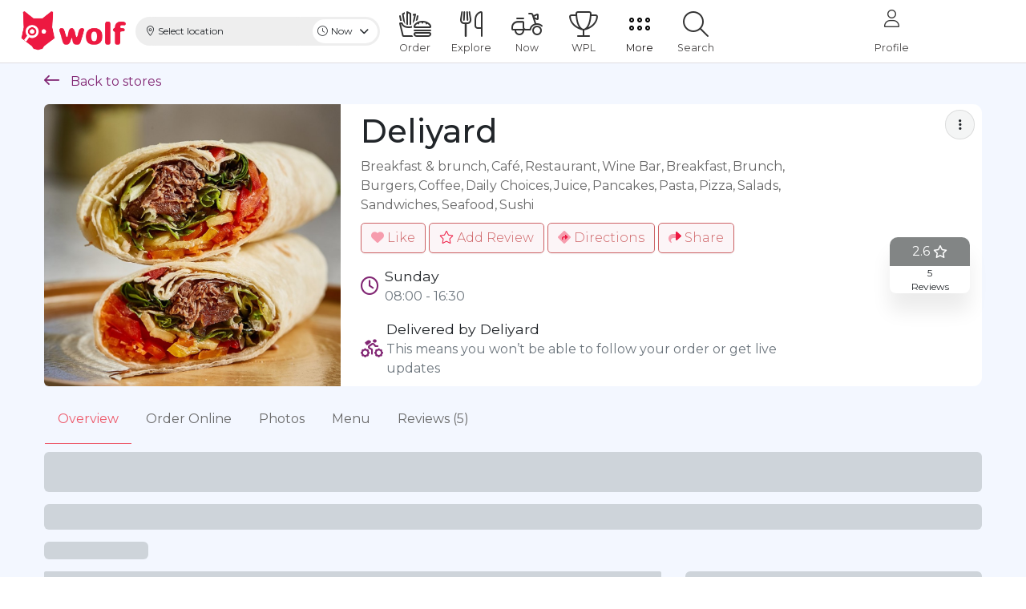

--- FILE ---
content_type: text/html; charset=UTF-8
request_url: https://wolf.ooo/nicosia/deliyard
body_size: 106096
content:
<!DOCTYPE html>
<html lang="en-GB" class="no-js  en">
	<head>
		<title>Deliyard, Strovolos, Nicosia, Cyprus - Wolf</title>
		<link rel="icon" href="/favicon.ico?v=1.1">
		<meta charset="utf-8">
	    <meta http-equiv="X-UA-Compatible" content="IE=edge">
	    <meta name="viewport" content="width=device-width, initial-scale=1.0, minimum-scale=1.0,maximum-scale=1.0, user-scalable=yes,shrink-to-fit=no, viewport-fit=cover" />
		<meta name="description" content="Deliyard. Rated 2.6/5. Located in Εσπερίδων 17, Στρόβολος, 2001, Nicosia Cyprus. Telephone: 22525017">
	    <meta property="og:title" content="Deliyard, Strovolos, Nicosia, Cyprus - Wolf" />
	    <meta property="og:site_name" content="Wolf"/>
	    <meta property="og:description" content="Deliyard. Rated 2.6/5. Located in Εσπερίδων 17, Στρόβολος, 2001, Nicosia Cyprus. Telephone: 22525017" />
		<meta property="fb:app_id" content="1279676788810827" />
		<meta property="og:type" content="website" />
				<link rel="canonical" href="https://wolf.ooo/nicosia/deliyard" />

	    
	    <meta property="og:image" content="https://res.cloudinary.com/b3-website-limited/image/upload/v1628010627/ievuiw64dbwgianuow29.jpg"/>
	    <meta property="og:url" content="https://wolf.ooo/nicosia/deliyard"/>
	    <meta name="google" content="notranslate" />

		<meta name="appleid-signin-client-id" content="com.b3website.wolf.web">
		<meta name="appleid-signin-scope" content="email">
		<meta name="appleid-signin-redirect-uri" content="https://wolf.ooo">
		<meta name="appleid-signin-state" content="[STATE]">
		<meta name="appleid-signin-use-popup" content="true">

			   <meta name="apple-mobile-web-app-capable" content="yes">
	   <meta name="apple-mobile-web-app-status-bar-style" content="default">

	    <div id="fb-root"></div>
		<div class="B3loader loader--fade"></div>
		<link rel="stylesheet" href="/templates/wolf/style.css">




		<script src="https://cdnjs.cloudflare.com/ajax/libs/framework7/5.7.12/js/framework7.bundle.min.js" integrity="sha512-JS58mQABcqWTJC5cD8h7tNsbi3o/CB2JlccsyG1JDIID945hUNSlezULakhKkKFeZtSwDnbpTSFXwbwzvNVxzw==" crossorigin="anonymous"></script>


		<link rel="stylesheet" href="/templates/wolf/css/framework2.css" crossorigin="anonymous" />


		<script src="https://cdnjs.cloudflare.com/ajax/libs/jquery/3.4.1/jquery.min.js"></script>




	<script>
		$(function(){
		window.LOQ = window.LOQ || []
		window.LOQ.push(['ready', async LO => {
		    await LO.$internal.ready('visitor');
		    LO.visitor.identify({ id:'',email: '' })
		}]);
		})

		try{
			jQuery = $ = require("jquery");
		}catch(exc){

		}
	</script>

<script src="https://cdnjs.cloudflare.com/ajax/libs/popper.js/1.12.9/umd/popper.min.js" integrity="sha384-ApNbgh9B+Y1QKtv3Rn7W3mgPxhU9K/ScQsAP7hUibX39j7fakFPskvXusvfa0b4Q" crossorigin="anonymous"></script>

	<link rel="stylesheet" href="https://cdn.jsdelivr.net/npm/bootstrap-select@1.13.14/dist/css/bootstrap-select.min.css">

	<link rel="stylesheet" href="https://cdn.jsdelivr.net/npm/timepicker@1.11.12/jquery.timepicker.min.css" />


<script src="https://js.stripe.com/v3/"></script>

<script src="https://cdnjs.cloudflare.com/ajax/libs/twitter-bootstrap/4.5.0/js/bootstrap.min.js" integrity="sha256-OFRAJNoaD8L3Br5lglV7VyLRf0itmoBzWUoM+Sji4/8=" crossorigin="anonymous"></script>

	<link rel="stylesheet" href="https://cdnjs.cloudflare.com/ajax/libs/twitter-bootstrap/4.4.1/css/bootstrap.min.css" integrity="undefined" crossorigin="anonymous" />

	<!--<link rel="stylesheet" href="https://cdnjs.cloudflare.com/ajax/libs/jquery-toast-plugin/1.3.2/jquery.toast.min.css" integrity="sha256-WolrNTZ9lY0QL5f0/Qi1yw3RGnDLig2HVLYkrshm7Y0=" crossorigin="anonymous" />
	-->


	<link href="https://api.mapbox.com/mapbox-gl-js/v2.3.1/mapbox-gl.css" rel='stylesheet' />







<script src="/templates/wolf/js/custom.min.js?1769313826"></script>


<link rel="stylesheet" type="text/css" href="https://cdn.jsdelivr.net/npm/daterangepicker/daterangepicker.css" />






<link rel="stylesheet" href="https://cdnjs.cloudflare.com/ajax/libs/limonte-sweetalert2/7.33.1/sweetalert2.min.css" integrity="sha512-LhZScx/m/WBAAHyiPnM+5hcsmCMjDDOgOqoT9wyIcs/QUPm6YxVNGZjQG5iP8dhWMWQAcUUTE3BkshtrlGbv2Q==" crossorigin="anonymous" />




		<link rel="stylesheet" href="https://cdnjs.cloudflare.com/ajax/libs/selectize.js/0.12.6/css/selectize.min.css" integrity="sha512-87wkTHUArAnTBwQ5XL6+G68i54R3TXYDZoXewRsdhIv/ztcEr2Z1Mrk+aXBCKOZUtih0XWiBhXv3/bWjHTL2Bw==" crossorigin="anonymous" />
	<!--
		<script src="https://cdnjs.cloudflare.com/ajax/libs/jquery-countdown/2.1.0/js/jquery.plugin.min.js" integrity="sha512-MPI2h+3IVJR8ElOGFV02uH6W1augIqS9y/YgTZH7xNb7QwLVPjFL0eRxbDpE6ZAk/hQbHm6zWXMh/oMR4/3sDA==" crossorigin="anonymous"></script>
<script src="https://cdnjs.cloudflare.com/ajax/libs/jquery-countdown/2.1.0/js/jquery.countdown.min.js" integrity="sha512-+Cdr05lT+aP+PTW4988XKLMjoAf0o5P2nRDIHooD/NItysfsyCPPhZhK/C6s7ZpaVoMRtsvRNJLtYOTDANC5UA==" crossorigin="anonymous"></script>


<link rel="stylesheet" href="https://cdnjs.cloudflare.com/ajax/libs/jquery-countdown/2.1.0/css/jquery.countdown.min.css" integrity="sha512-3TZ6IiaoL7KEeLwJgOfw+/dEOxOUpb9YhmUokvcFOvNuFJ7t9kvilMNAMqeJ8neRT4iBnCe35TZsPwD2Y1Gl6g==" crossorigin="anonymous" />
 -->




<link rel="stylesheet" href="https://cdnjs.cloudflare.com/ajax/libs/OwlCarousel2/2.3.4/assets/owl.carousel.min.css" integrity="sha512-tS3S5qG0BlhnQROyJXvNjeEM4UpMXHrQfTGmbQ1gKmelCxlSEBUaxhRBj/EFTzpbP4RVSrpEikbmdJobCvhE3g==" crossorigin="anonymous" />
<link rel="stylesheet" href="https://cdnjs.cloudflare.com/ajax/libs/OwlCarousel2/2.3.4/assets/owl.theme.default.css" integrity="sha512-OTcub78R3msOCtY3Tc6FzeDJ8N9qvQn1Ph49ou13xgA9VsH9+LRxoFU6EqLhW4+PKRfU+/HReXmSZXHEkpYoOA==" crossorigin="anonymous" />











<link rel="stylesheet" href="https://cdnjs.cloudflare.com/ajax/libs/select2/4.0.13/css/select2.min.css" integrity="sha512-nMNlpuaDPrqlEls3IX/Q56H36qvBASwb3ipuo3MxeWbsQB1881ox0cRv7UPTgBlriqoynt35KjEwgGUeUXIPnw==" crossorigin="anonymous" />
<!---->
	</head>
		<style>
				@import url('https://fonts.googleapis.com/css2?family=Montserrat:ital,wght@0,100;0,200;0,300;0,400;0,500;0,600;0,700;0,800;0,900;1,100;1,200;1,300;1,400;1,500;1,600;1,700;1,800;1,900&family=Ultra&display=swap');
color: white;
:root {
  --f7-sheet-transition-duration: 100ms !important; }

@font-face {
  font-family: 'soft_core';
  src: url('/templates/wolf/fonts/Soft_Core.ttf') format('truetype'); }

html {
  touch-action: manipulation;
  height: 100vh; }

.siam-restaurant .menuPageItem.soldout {
  display: none; }

.setTip {
  border: 1px solid #1d5b96;
  padding: 5px 7px;
  background: white !important;
  color: black !important;
  font-size: 13px; }
  .setTip.active {
    background: #1d5b96 !important;
    color: white !important; }

.changeLocationFnInCheckout {
  height: 100%;
  display: flex;
  top: 0px;
  justify-content: center;
  align-items: center;
  left: 0px;
  text-align: center;
  width: 100%; }

::selection {
  background: #ee1a41 !important;
  color: white;
  border-radius: 6px; }

.fa-user.to {
  display: flex;
  justify-content: center;
  align-items: center;
  padding-top: 0px !important; }

.marker.to::before {
  margin-top: -15px; }

.intercom-messenger-frame2 {
  height: calc(100vh - 60px - env(safe-area-inset-top)) !important;
  padding-top: calc(env(safe-area-inset-top)) !important;
  background: rgba(0, 0, 0, .67);
  box-shadow: none !important;
  border: none !important;
  z-index: 999; }

.card-piggybank {
  background: #dd5662 !important; }
  .card-piggybank a {
    color: white !important; }
  .card-piggybank .card-body {
    background: transparent; }

.card-platinum {
  background: #000 !important;
  background: linear-gradient(90deg, #000 0%, #434543 49%, #615f5f 100%) !important; }
  .card-platinum a {
    color: white !important; }
  .card-platinum .card-body {
    background: transparent; }

.ghost {
  position: absolute;
  z-index: 1;
  transform-origin: center;
  width: 90px;
  margin: 20px 0 0 -45px; }

.ghost__eyes, .ghost__mouth {
  position: absolute;
  z-index: 1;
  width: 15px;
  height: 15px;
  top: 34px;
  left: 50%;
  transform: translate(-50%);
  border-radius: 50px;
  background: #161616;
  margin-left: -20px;
  transform-origin: center; }

.ghost__eyes {
  box-shadow: 40px 0 0 #161616; }

.ghost__mouth {
  margin: 0;
  top: 60px;
  transform: scale(0);
  border-radius: 20px 20px 12px 12px;
  width: 20px;
  trasform-origin: center bottom;
  overflow: hidden; }

.ghost__tail {
  position: absolute;
  z-index: -1;
  top: 82px;
  height: 55px;
  width: 100%;
  filter: url(#goo); }

.ghost__tail:before {
  content: "";
  background: #fff;
  position: absolute;
  bottom: 35px;
  left: 0;
  height: 100px;
  width: 100%;
  border-radius: 40px 40px 5px 5px; }

.ghost__rip {
  width: 15px;
  height: 28px;
  background: #fff;
  position: absolute;
  top: 15px;
  left: 0;
  box-shadow: -62px 0 0 #fff, -31px 0 0 #fff, 31px 0 0 #fff, 62px 0 0 #fff, 93px 0 0 #fff;
  border-radius: 50%;
  -webkit-animation: ghost-rips 1.2s linear infinite;
  animation: ghost-rips 1.2s linear infinite; }

@-webkit-keyframes ghost-rips {
  0% {
    left: 0;
    top: 12px; }

  50% {
    left: 31px;
    top: 20px; }

  100% {
    left: 62px;
    top: 12px; } }

@keyframes ghost-rips {
  0% {
    left: 0;
    top: 12px; }

  50% {
    left: 31px;
    top: 20px; }

  100% {
    left: 62px;
    top: 12px; } }

.u_0 {
  color: #8e2790 !important; }

.fc-timegrid-event-harness > .fc-timegrid-event {
  position: relative; }

.fc-event {
  background: #fbfaff;
  border-radius: 8px;
  border-width: 3px; }
  .fc-event .fc-event-main-frame {
    color: black;
    padding: 5px; }
  .fc-event .fc-event-title {
    font-weight: 300; }

.u_1 {
  background: linear-gradient(-45deg, #c621cb 0%, #d63776 33%, #a612ff 66%, #680944 100%);
  background-size: 400% 400% !important;
  animation: gradient 6s ease infinite;
  border: 2px solid transparent !important;
  border-radius: 5px !important;
  background-position: 0px 0px;
  counter-reset: all;
  font-size: 15px !important;
  background-blend-mode: all;
  background-clip: text;
  -webkit-background-clip: text;
  color: transparent; }

body {
  will-change: auto; }

.welcomeCoupon.show ~ .welcomeCoupon.show {
  visibility: hidden; }

.sendPush.modal .modal-content {
  background-color: #f6f7f8; }
  .sendPush.modal .modal-content .card {
    background: white;
    box-shadow: 0 1px 0 0 rgba(22, 29, 37, 0.05) !important;
    border-radius: 8px;
    padding: 8px;
    margin: 10px 0px;
    border-color: transparent; }

.reviewsInOverview .row.place--reviews > div {
  flex: 0 0 100% !important;
  max-width: 100% !important; }

.newPaymentMethodsOnCheckout .form-check {
  padding: 8px 20px;
  flex-direction: column;
  display: flex; }
  .newPaymentMethodsOnCheckout .form-check .u_1 {
    padding-left: 24px; }
  .newPaymentMethodsOnCheckout .form-check label {
    width: 100%;
    FONT-WEIGHT: 500;
    font-size: 14px;
    align-items: center; }
  .newPaymentMethodsOnCheckout .b3Checkbox {
    width: 25px !important;
    height: 25px !important; }
  .newPaymentMethodsOnCheckout .form-check + .form-check {
    border-top: 1px solid #e8ebeb; }

.modal-open .modal.show {
  padding-top: 0px;
  margin-top: -1px; }

.form-floating > .form-control, .form-floating > .form-select {
  min-height: calc(3.5rem + 2px);
  height: auto !important; }

.progress.small {
  height: 8px; }
  .progress .bg-warning {
    background: #e87600 !important; }

.activeComments .timeago {
  font-size: 10px; }

.lds-dual-ring {
  display: inline-block;
  width: 80px;
  height: 80px; }

.lds-dual-ring:after {
  content: " ";
  display: block;
  width: 64px;
  height: 64px;
  margin: 8px;
  border-radius: 50%;
  border: 6px solid #fff;
  border-color: #ed1841 transparent #ed1841 transparent;
  animation: lds-dual-ring 1.2s linear infinite; }

@keyframes lds-dual-ring {
  0% {
    transform: rotate(0deg); }

  100% {
    transform: rotate(360deg); } }

.review--text.comment span {
  background: #f0f2f5;
  margin: 0px;
  border-radius: 6px;
  padding: 5px 10px;
  display: inline-block; }
  .review--text.comment span .n {
    font-weight: 600; }

#appleid-signin > div {
  width: 100% !important;
  max-width: 100% !important; }
  #appleid-signin > div > div > svg {
    height: 46px;
    width: 100%; }

html.restaurantInModal .overlay-sidebar-edit:not(.hiddenSidebar) {
  z-index: 1052 !important; }
  html.restaurantInModal .overlayWolf {
    opacity: 1 !important;
    z-index: 1051; }

.modal.storePage {
  overflow-x: hidden;
  overflow-y: auto; }
  .modal.storePage .modal-content {
    border: none !important;
    border-radius: 0px !important; }
  .modal.storePage .closeButton {
    display: none; }
  .modal.storePage .modal-dialog {
    max-width: 100%;
    margin: 0px; }

.form-floating > .form-control:focus, .form-floating > .form-control:not(:placeholder-shown):not(.placeholder-shown) {
  padding-top: 1.625rem;
  padding-bottom: 0.625rem; }

.form-floarint > .form-control {
  min-height: calc(3.5rem + 2px);
  height: auto !important; }

.form-floating > .form-control:focus ~ label, .form-floating > .form-control:not(:placeholder-shown) ~ label, .form-floating > .form-select ~ label {
  opacity: 0.65;
  transform: scale(0.85) translateY(-0.5rem) translateX(0.15rem); }

.selectTimeForBook {
  display: none; }
  .selectTimeForBook.shown {
    display: block !important; }
  .selectTimeForBook.shown > div.visible {
    display: grid !important;
    grid-template-columns: repeat(auto-fill, 60px);
    grid-gap: 1rem;
    justify-content: space-between; }

.dropdown-toggle:after {
  transition: 140ms all; }

.bootstrap-select.show {
  border-color: #3ab757 !important; }
  .bootstrap-select.show .dropdown-toggle:after {
    transform: rotate(180deg); }

.form-floating {
  position: relative; }
  .form-floating .dropdown-menu.show {
    max-height: 250px !important; }
  .form-floating label.error {
    position: absolute;
    bottom: -23px; }
  .form-floating .placeholder-shown {
    display: flex;
    align-items: center; }
  .form-floating .bootstrap-select {
    background: #f2f4f4;
    border: 1px solid #ced4da; }
  .form-floating .dropdown-toggle {
    border: none !important;
    background: transparent !important;
    outline: none !important;
    box-shadow: none !important; }
  .form-floating .dropdown-toggle:focus {
    outline: none !important; }
  .form-floating input::-webkit-input-placeholder, .form-floating textarea::-webkit-input-placeholder {
    color: transparent;
    -webkit-transition: color 0.2s ease;
    transition: color 0.2s ease; }
  .form-floating input:-moz-placeholder, .form-floating textarea:-moz-placeholder {
    color: transparent;
    -webkit-transition: color 0.2s ease;
    transition: color 0.2s ease; }
  .form-floating input::-moz-placeholder, .form-floating textarea::-moz-placeholder {
    color: transparent;
    -webkit-transition: color 0.2s ease;
    transition: color 0.2s ease; }
  .form-floating input:-ms-input-placeholder, .form-floating textarea:-ms-input-placeholder {
    color: transparent;
    -webkit-transition: color 0.2s ease;
    transition: color 0.2s ease; }
  .form-floating > .form-control, .form-floating > .form-select {
    height: calc(3.5rem + 2px);
    line-height: 1.25; }
  .form-floating > label {
    position: absolute;
    top: 0;
    left: 0;
    height: 100%;
    padding: 1rem 0.75rem;
    pointer-events: none;
    border: 1px solid transparent;
    transform-origin: 0 0;
    transition: opacity 0.1s ease-in-out, transform 0.1s ease-in-out; }

.mapboxgl-user-location-dot {
  background: url('https://wolf.ooo/favicon.ico?v=1.1') white;
  background-size: 72%;
  background-position: center center !important;
  background-repeat: no-repeat !important; }

.bg-success:not(.isEnabled), .bg-published {
  color: #05690d !important;
  background: #d7f7c2 !important; }

.bg-success-1 {
  color: #012204 !important;
  background: #b9e29e !important; }

.bg-success-2 {
  color: #fff !important;
  background: #c6e091 !important; }

.bg-success-3 {
  color: #fff !important;
  background: #8abf1c !important; }

.bg-danger-2 {
  color: #fff !important;
  background: #cf4742 !important; }

.bg-default {
  background: #ebeef1 !important;
  color: #545a69 !important; }

.bg-info {
  background: #1253c6 !important;
  color: #1253c6 !important; }

.bg-warning {
  background: #ffde02 !important;
  color: #5c4e25; }

.bg-danger, .bg-trashed {
  color: #b3063d !important;
  background: #ec1840 !importantl; }

.text-info {
  color: #1253c6 !important; }

.dropdown-menu a {
  cursor: pointer; }

.alert-orange {
  background: #fdf6f6;
  border-color: #fb8300 !important;
  color: #e46c46 !important; }

.freeDelivery {
  font-size: 100%; }

.isLoadingImage {
  height: calc(100vh - 60px);
  display: flex !important;
  justify-content: center;
  align-items: center;
  background: white !important; }
  .isLoadingImage img {
    max-width: 360px;
    margin: auto; }

.tabsContent > .isLoading {
  height: calc(100vh - 60px);
  display: flex !important;
  justify-content: center;
  align-items: center;
  background: white !important; }
  .tabsContent > .isLoading img {
    max-width: 360px;
    height: auto !important; }

.searchResultsTabsContent .venueButtons, .restaurantList .venueButtons {
  margin-bottom: 5px;
  padding: 0px 5px;
  display: block !important; }

.allTags {
  position: absolute;
  left: 10px;
  top: 10px;
  width: calc(100% - 10px);
  z-index: 1;
  display: flex;
  flex-direction: column;
  align-items: flex-start; }

.tabsGoOutOptions .notAvailableRestaurant {
  display: none !important; }
  .tabsGoOutOptions .goOutoffline_devices .notAvailableRestaurant {
    flex-direction: column;
    display: flex !important; }
  .tabsGoOutOptions .venuePlaceholder .card .openingHours {
    display: inline-block !important; }
  .tabsGoOutOptions .venueButtons {
    margin-bottom: 5px;
    padding: 0px 5px;
    display: block !important; }
  .tabsGoOutOptions .nav-tabs {
    margin-top: 40px; }

.mapboxgl-user-location-dot::before {
  z-index: -1 !important; }

.toastify {
  background: #ee1841 !important;
  padding: 6px 9px;
  border-radius: 10px !important; }

.input-group {
  background: #f5f5f5;
  border-radius: 10px; }
  .input-group input {
    border: 0px;
    background: #f5f5f5 !important; }

.formSaveNotifications .listview {
  padding: 10px; }

.bg-success .text-muted {
  color: white !important; }

.display-6 {
  font-size: 1.5rem; }

.tableOpeningHours tr td {
  border: none !important; }
  .tableOpeningHours tr td:first-child {
    border-radius: 6px 0px 0px 6px; }
  .tableOpeningHours tr td:last-child {
    border-radius: 0px 6px 6px 0px; }

.loadAtWorkData .gm-style div[role="button"].active:after {
  content: attr(aria-label);
  position: absolute;
  background: #333;
  background: rgba(75, 75, 75, 0.85);
  border-radius: 5px;
  /* content: attr(data-tooltip); */
  color: #fff;
  padding: 10px 15px;
  position: fixed;
  z-index: 999;
  transform: translateX(-50%) translateY(-100%);
  /* margin-left: -78px; */
  /* transform: translateY(calc(-100% - 12px)); */
  margin-left: -7px;
  z-index: 99 !important; }

.bubble {
  width: 75px;
  z-index: 9;
  height: 75px;
  border-radius: 50%;
  border-radius: 100% !important;
  position: fixed;
  top: 50%;
  transition: 250ms all;
  left: 2px;
  box-shadow: 0 0px 20px rgba(0, 0, 0, 0.19), 0 0px 6px rgba(0, 0, 0, 0.23);
  background: url("https://media.licdn.com/media/AAEAAQAAAAAAAAc8AAAAJDk4ZjZhZTJhLTRlNzYtNGYzMy05ZjAwLWYyNjljYTBlMWFiNA.jpg") white;
  background-size: cover; }
  .bubble .items {
    position: relative;
    left: 55px;
    margin-top: 0px;
    background: #ed1a41;
    color: white;
    width: 19px;
    height: 19px;
    display: flex;
    justify-content: center;
    align-items: center;
    border-radius: 100%;
    font-size: 11px; }
  .bubble:hover {
    transition: all 0.3s;
    transform: scale(1.1); }

.bouncein {
  animation: bounce 0.4s ease-out forwards 0.2s; }

.bounceout {
  animation: bounce 0.25s ease-out forwards reverse; }

.priceContainer {
  margin-left: 10px; }

@keyframes border-dance {
  0% {
    background-position: 300px 0px, 0px 116px, 0px 0px, 216px 150px; }

  100% {
    background-position: 0px 0px, 300px 116px, 0px 150px, 216px 0px; } }

@keyframes bounce {
  0% {
    transform: scale(0); }

  60% {
    transform: scale(1.1); }

  100% {
    transform: scale(1); } }

.alert-discount {
  font-size: 15px;
  font-weight: 500;
  background: #cd6265;
  color: white; }

div.modal:before {
  content: "";
  top: 0px;
  position: fixed;
  width: 100%;
  height: 100%;
  margin-top: 0px;
  background: rgba(0, 0, 0, .4);
  z-index: 0; }

.storePromos .i {
  min-width: 25px;
  align-items: center;
  display: flex;
  font-size: 1.4rem;
  color: #822774;
  margin-right: 5px; }
  .storePromos .t {
    font-size: 1.1rem; }

.same_width_height .col-6 {
  padding-bottom: 50%; }
  .same_width_height .col-sm-3 {
    padding-bottom: 25%; }
  .same_width_height .col-sm-3 {
    padding-bottom: 25%; }

.dropdDownFakeType {
  background: #f2f4f4 !important;
  color: black !important;
  border: 1px solid #ced4da !important;
  width: 100%;
  text-align: left; }

.required .r {
  display: inline-block !important; }

.tagAddress {
  padding: 15px; }

.typeSelect.bg-dark p {
  color: white !important; }

.pickupOnlyStores .distanceOnImg {
  display: flex !important; }

[v-cloak] {
  display: none; }

body {
  font-family: 'Montserrat', sans-serif !important; }

.nav-pills .nav-link.active, .nav-pills .show > .nav-link {
  background-color: #e9e9f2; }

li.transferComplete {
  background: #32de84 !important; }

.list-group.box .list-group-item {
  border: 1px solid rgba(0, 0, 0, .125) !important; }

.loading__indicator.big {
  height: 64px !important;
  width: 64px !important; }

.cartIsFixed .orderVersion4 .topSearchCategoriesNew {
  position: fixed;
  top: 60px;
  left: 0px;
  z-index: 9; }

@media (max-width: 991px) {
    .orderVersion4 .rowTitle {
      margin-top: 10px !important;
      padding: 0px 14px !important; }
    .orderVersion4 .categoriesProducts {
      padding: 0px !important; }
    .orderVersion4 .rowItems {
      grid-gap: 1px !important; }
    .orderVersion4 .modaStore .rowItems {
      overflow: scroll;
      flex-wrap: nowrap !important;
      display: flex !important;
      padding-bottom: 8px; }
      .orderVersion4 .modaStore .rowItems .i:nth-child(1n+4) {
        display: none; }
      .orderVersion4 .modaStore .rowItems .i {
        flex: 0 0 36% !important;
        border-radius: 15px !important; }
      .orderVersion4 .modaStore .rowItems .d {
        font-size: 11px !important; }
      .orderVersion4 .modaStore .rowItems .t {
        font-size: 12px !important; }
      .orderVersion4 .modaStore .rowItems .iM {
        width: 100% !important;
        padding: 0px !important;
        margin: 0px !important;
        height: 80px !important;
        background-size: contain !important; }
      .orderVersion4 .modaStore .rowItems .pa {
        flex-direction: column-reverse !important; } }
  .orderVersion4 .vegetariaOptionsCheckbox > div {
    position: relative; }
  .orderVersion4 .vegetariaOptionsCheckbox input {
    top: -1px; }
  .orderVersion4 label {
    padding-right: 10px;
    font-size: 0.8rem !important;
    vertical-align: middle; }
  .orderVersion4 .showVeganOnly {
    padding-right: 30px; }
  .orderVersion4 .topSearchCategoriesNew {
    position: relative;
    background: white;
    padding: 0px 0px;
    margin-bottom: 10px;
    border: 1px solid #e7e7e7;
    box-shadow: rgba(21, 23, 26, 0.05) 0px 0.05rem 0.14rem 0px, rgba(21, 23, 26, 0.05) 0px 0.2rem 0.4rem 0px, rgba(21, 23, 26, 0.04) 0px -1px 0px 0px; }
  .orderVersion4 .topSearchCategoriesNew .categoriesAndSearch {
    margin-bottom: -5x; }
  .orderVersion4 .topSearchCategoriesNew .vegetariaOptionsCheckbox > div {
    position: relative; }
  .orderVersion4 .topSearchCategoriesNew .vegetariaOptionsCheckbox input {
    top: -1px; }
  .orderVersion4 .topSearchCategoriesNew li {
    padding: 5px 10px;
    cursor: pointer; }
  .orderVersion4 .topSearchCategoriesNew li.active {
    color: #ee1841 !important;
    font-weight: 900; }
  .orderVersion4 .topSearchCategoriesNew label {
    padding-right: 10px;
    font-size: 0.8rem !important;
    vertical-align: middle; }
  .orderVersion4 .topSearchCategoriesNew .showVeganOnly {
    padding-right: 30px; }
  .orderVersion4 .topSearchCategoriesNew .categoriesAndSearch {
    align-items: center; }
  .orderVersion4 .topSearchCategoriesNew .categoriesAndSearch .col-12 .form-control {
    height: calc(1.2em + .75rem + 0px);
    background: #f1f2f6;
    font-size: 0.8rem; }
  .orderVersion4 .topSearchCategoriesNew .scrollMenuLeft, .orderVersion4 .topSearchCategoriesNew .scrollMenuRight {
    position: absolute;
    top: 0px;
    background: white;
    height: 100%;
    cursor: pointer;
    display: flex;
    font-size: 18px;
    justify-content: center;
    align-items: center;
    padding: 10px; }
  .orderVersion4 .topSearchCategoriesNew .scrollMenuLeft:hover, .orderVersion4 .topSearchCategoriesNew .scrollMenuRight:hover {
    color: #f2395d; }
  .orderVersion4 .topSearchCategoriesNew .scrollMenuRight {
    right: 0px; }
  .orderVersion4 .topSearchCategoriesNew .scrollMenuLeft {
    left: 0px; }
  .orderVersion4 .topSearchCategoriesNew .menuScrolling {
    padding-left: 20px;
    padding-right: 20px;
    overflow: scroll !important;
    align-items: center;
    display: flex;
    height: 100%;
    /* Internet Explorer 10+ */
    -ms-overflow-style: none;
    /* Firefox */
    scrollbar-width: none; }
  .orderVersion4 .topSearchCategoriesNew .menuScrolling::-webkit-scrollbar {
    /* Safari and Chrome */
    display: none; }
  .orderVersion4 .topSearchCategoriesNew .menuUL {
    margin: 0px 20px;
    transition: 450ms all;
    overflow: scroll;
    display: flex;
    padding-left: 20px !important;
    padding: 10px 5px !important;
    /* Internet Explorer 10+ */
    -ms-overflow-style: none;
    /* Firefox */
    scrollbar-width: none; }
  .orderVersion4 .topSearchCategoriesNew .menuUL::-webkit-scrollbar {
    /* Safari and Chrome */
    display: none; }
  .orderVersion4 .topSearchCategoriesNew .categoryTitle {
    color: #333;
    padding: 5px 10px;
    position: relative;
    display: flex;
    align-items: center;
    word-break: unset;
    white-space: nowrap;
    font-size: 0.9rem;
    font-weight: bold;
    border-bottom: 2px solid transparent; }
  .orderVersion4 .topSearchCategoriesNew .categoryTitle.active {
    background: #818181;
    color: white;
    border-radius: 5px !important; }
  .orderVersion4 [data-i="58010"] .d {
    display: none !important; }
  .orderVersion4 .categoriesProducts {
    width: 100% !important; }
  .orderVersion4 .rowItems {
    display: grid;
    grid-auto-rows: auto;
    grid-gap: 16px;
    grid-template: auto/repeat(2, 1fr); }
  .orderVersion4 .pa {
    display: flex; }
  .orderVersion4 .pa > div {
    width: 100%; }
  .orderVersion4 .i {
    position: relative;
    box-shadow: rgba(0, 0, 0, 0.08) 0px 1px 4px 0px;
    border-radius: 4px;
    cursor: pointer;
    display: flex;
    height: 100%;
    background: white !important;
    padding: 14px;
    overflow: hidden;
    word-break: break-word; }
  .orderVersion4 .i > div {
    width: 100%;
    display: flex;
    flex-direction: column; }
  .orderVersion4 .i .t {
    color: #2e3333;
    font-weight: 600;
    margin-bottom: 2px; }
  .orderVersion4 .i .d {
    color: #828585; }
  .orderVersion4 .i .p {
    flex-grow: 1;
    display: flex;
    align-items: flex-end; }
  .orderVersion4 .i .iM {
    background-size: cover !important;
    -webkit-box-sizing: border-box;
    box-sizing: border-box;
    -ms-flex-negative: 0;
    flex-shrink: 0;
    height: 130px;
    margin-right: 0px;
    margin-left: 16px;
    overflow: hidden;
    position: relative;
    width: 130px;
    background-position: 50%;
    background-repeat: no-repeat !important;
    border-radius: 3px !important; }

table.ui-datepicker-calendar tr td {
  padding: 2px !important; }

.formAccount {
  padding: 0px !important; }
  .formAccount .card {
    border: 0px;
    box-shadow: none !important; }

.btn-link {
  color: #334bfa !important;
  text-decoration: none !important; }

.placeView .openHours--view {
  display: inline-block !important; }

.timeLineHTML .card {
  z-index: 0; }

.filtersDropdown i {
  width: 21px; }

.filtersDropdown a {
  cursor: pointer;
  padding: 10px 1px; }

.tl-item {
  border-radius: 3px;
  position: relative;
  display: -ms-flexbox;
  display: flex; }

.tl-item > * {
  padding: 10px; }

.tl-item .avatar {
  z-index: 2; }

.tl-item:last-child .tl-dot:after {
  display: none; }

.tl-item.active .tl-dot:before {
  border-color: #448bff;
  box-shadow: 0 0 0 4px rgba(68, 139, 255, .2); }

.tl-item:last-child .tl-dot:after {
  display: none; }

.tl-item.active .tl-dot:before {
  border-color: #448bff;
  box-shadow: 0 0 0 4px rgba(68, 139, 255, .2); }

.tl-dot {
  position: relative;
  border-color: rgba(160, 175, 185, .15); }

.tl-dot:after, .tl-dot:before {
  content: '';
  position: absolute;
  border-color: inherit;
  border-width: 2px;
  border-style: solid;
  border-radius: 50%;
  width: 10px;
  height: 10px;
  top: 15px;
  left: 50%;
  transform: translateX(-50%); }

.tl-dot:after {
  width: 0;
  height: auto;
  top: 25px;
  bottom: -15px;
  border-right-width: 0;
  border-top-width: 0;
  border-bottom-width: 0;
  border-radius: 0; }

tl-item.active .tl-dot:before {
  border-color: #448bff;
  box-shadow: 0 0 0 4px rgba(68, 139, 255, .2); }

.tl-dot {
  position: relative;
  border-color: rgba(160, 175, 185, .15); }

.tl-dot:after, .tl-dot:before {
  content: '';
  position: absolute;
  border-color: inherit;
  border-width: 2px;
  border-style: solid;
  border-radius: 50%;
  width: 10px;
  height: 10px;
  top: 15px;
  left: 50%;
  transform: translateX(-50%); }

.tl-dot:after {
  width: 0;
  height: auto;
  top: 25px;
  bottom: -15px;
  border-right-width: 0;
  border-top-width: 0;
  border-bottom-width: 0;
  border-radius: 0; }

@keyframes pulseActive {
  0% {
    box-shadow: 0 0 0 0 rgba(29, 25, 145, 0.7); }

  90% {
    box-shadow: 0 0 0 13px rgba(29, 25, 145, 0); }

  100% {
    box-shadow: 0 0 0 0 rgba(29, 25, 145, 0); } }

@keyframes pulseActiveSmall {
  0% {
    box-shadow: 0 0 0 0 rgba(29, 25, 145, 0.7); }

  90% {
    box-shadow: 0 0 0 3px rgba(29, 25, 145, 0); }

  100% {
    box-shadow: 0 0 0 0 rgba(29, 25, 145, 0); } }

.tl-item.active .tl-dot:before {
  animation: pulseActive 1.5s infinite; }

.tl-content p:last-child {
  margin-bottom: 0; }

.tl-date {
  font-size: 0.85em;
  margin-top: 2px;
  min-width: 170px;
  max-width: 100%; }

.avatar {
  position: relative;
  line-height: 1;
  border-radius: 500px;
  white-space: nowrap;
  font-weight: 700;
  border-radius: 100%;
  display: -ms-flexbox;
  display: flex;
  -ms-flex-pack: center;
  justify-content: center;
  -ms-flex-align: center;
  align-items: center;
  -ms-flex-negative: 0;
  flex-shrink: 0;
  border-radius: 500px;
  box-shadow: 0 5px 10px 0 rgba(50, 50, 50, .15); }

.b-warning {
  border-color: #f4c414 !important; }

.b-primary {
  border-color: #448bff !important; }

.b-danger {
  border-color: #f54394 !important; }

.b-success {
  border-color: #07ce17 !important; }

.filters {
  transition: 350ms all; }

.mapboxgl-user-location-dot.old {
  background-color: #758691 !important; }

.mapboxgl-user-location-dot.old:before {
  animation: none !important;
  background-color: #758691 !important; }

.couponsAll .coupon {
  display: inline-block;
  background: #1155cb;
  padding: 6px;
  border-radius: 6px;
  color: white;
  font-size: 0.8rem; }
  .couponsAll .coupon .lkqupg {
    color: #fff;
    font-weight: 600; }

.closeSearchPage {
  cursor: pointer; }

.searchOnMenu .searchOnMobile {
  background: white;
  display: flex !important;
  flex: 0 0 100%; }
  .searchOnMenu .searchOnMobile .searchFoodItems {
    border: none !important; }
  .searchOnMenu .searchOnMobile div {
    margin-left: 10px;
    width: 100%; }
  .searchOnMenu .cancelSearch {
    cursor: pointer;
    color: #212529 !important;
    align-self: center;
    margin-right: 10px; }
  .searchOnMenu .address--header, .searchOnMenu .place--actions {
    display: none !important; }

.searchOnBar {
  margin: 4px !important;
  margin-right: 10px;
  font-size: 1.2rem; }

.itemTitle {
  overflow: visible !important;
  overflow-y: hidden !important; }

.btnLikeFood {
  margin-top: auto;
  display: inline-flex !important;
  padding: 0px 3px;
  position: relative;
  top: 4px;
  position: absolute;
  right: 10px;
  border: 1px solid rgba(0, 0, 0, .1) !important;
  background: rgba(255, 255, 255, .9);
  width: 36px;
  height: 36px;
  display: flex;
  justify-content: center;
  align-items: center;
  border-radius: 100%; }

.dontWorryGPS {
  padding: 10px;
  color: white;
  background: rgba(0, 0, 0, .35);
  width: calc(100% - 20px);
  left: 10px;
  position: absolute;
  bottom: 10px;
  border-radius: 6px;
  z-index: 9999; }

.wolfTabsFilters label {
  margin-bottom: 5px; }

.order-status .firstBox {
  z-index: 0;
  position: relative; }

.closeButton {
  z-index: 1; }

.piggyBankIcon {
  width: 23px;
  height: 23px;
  border-radius: 100px;
  padding: 2px;
  border: 2px solid #479ac2;
  display: inline-flex;
  background: #ececec;
  justify-content: center;
  align-items: center; }

.owl-item {
  height: 0; }

.owl-item.active {
  height: auto; }

.piggyBankBox .yourBalance {
  color: black; }
  .piggyBankBox .balanceAmount {
    color: black;
    cursor: pointer;
    font-weight: 600;
    text-align: right;
    display: flex;
    justify-content: flex-end; }
  .piggyBankBox .iIcon {
    width: 19px;
    height: 19px;
    background: #16c45e;
    color: white;
    text-align: center;
    border-radius: 100px;
    margin-left: 5px;
    font-size: 12px;
    display: flex;
    justify-content: center;
    align-items: center; }
  .piggyBankBox .main {
    background: #d5ecde;
    padding: 0px 15px;
    border-radius: 6px; }
  .piggyBankBox .main .inner {
    display: flex;
    justify-content: space-between;
    padding-bottom: 7px;
    border-bottom: 1px dashed #106893;
    padding-top: 5px; }
  .piggyBankBox .piggyBankInviteCode {
    border: 2px solid #ef1941;
    border-right-width: 0px !important; }
  .piggyBankBox .piggybankDetails .getCashBack, .piggyBankBox .piggybankDetails .spendCashBack {
    font-size: 11px; }
  .piggyBankBox .piggybankShare {
    font-size: 12px !important; }
  .piggyBankBox .piggybankShare .t {
    font-weight: 600; }
  .piggyBankBox .piggybankShare {
    border-top: 2px solid #badfc8;
    background: #badfc8;
    padding-top: 5px;
    padding-bottom: 5px;
    border-radius: 0px 0px 6px 6px; }
  .piggyBankBox .piggybankShare .t {
    display: none; }
  .piggyBankBox .piggybankShare .boxForCopy {
    padding: 2px;
    cursor: pointer;
    background: #badfc8;
    margin: 0px;
    margin-top: 0px !important;
    border: 2px dashed black;
    color: black !important; }

@media (max-width: 991px) {
  .ratingBoxDesc .fas.fa-star, .ratingBoxDesc .far.fa-star {
    padding: 3px !important; }

  .stickyHeader .topSearchCategories {
    top: calc(env(safe-area-inset-top) + 50px) !important; }

  .placeReviewGeneral {
    margin-bottom: 15px; }

  .modal.writeReview .modal-body {
    padding-bottom: 80px; }

  .modal h2, .cardForVenueParent h2 {
    margin-left: 0px !important; }
    .modal.locationMapViewAPI.show .modal-dialog, .cardForVenueParent.locationMapViewAPI.show .modal-dialog, .modal.users.ordering.show .modal-dialog, .cardForVenueParent.users.ordering.show .modal-dialog, .modal.cardForVenue.show .modal-dialog, .cardForVenueParent.cardForVenue.show .modal-dialog, .modal.addNewReview.show .modal-dialog, .cardForVenueParent.addNewReview.show .modal-dialog, .modal.wolfPoints.show .modal-dialog, .cardForVenueParent.wolfPoints.show .modal-dialog, .modal.welcomeCoupon.show .modal-dialog, .cardForVenueParent.welcomeCoupon.show .modal-dialog, .modal.error.api.show .modal-dialog, .cardForVenueParent.error.api.show .modal-dialog, .modal.skash.api.show .modal-dialog, .cardForVenueParent.skash.api.show .modal-dialog, .modal.changeDeliveryTime.show .modal-dialog, .cardForVenueParent.changeDeliveryTime.show .modal-dialog, .modal.paymentMethod.show .modal-dialog, .cardForVenueParent.paymentMethod.show .modal-dialog, .modal.wolfPiggyBank.show .modal-dialog, .cardForVenueParent.wolfPiggyBank.show .modal-dialog, .modal.writeReview.show .modal-dialog, .cardForVenueParent.writeReview.show .modal-dialog, .modal.couponCode.show .modal-dialog, .cardForVenueParent.couponCode.show .modal-dialog, .modal.foodNoLongerAvailable.show .modal-dialog, .cardForVenueParent.foodNoLongerAvailable.show .modal-dialog {
      transform: translateY(0%) !important; }
      .modal.locationMapViewAPI .modal-body, .cardForVenueParent.locationMapViewAPI .modal-body, .modal.users.ordering .modal-body, .cardForVenueParent.users.ordering .modal-body, .modal.cardForVenue .modal-body, .cardForVenueParent.cardForVenue .modal-body, .modal.addNewReview .modal-body, .cardForVenueParent.addNewReview .modal-body, .modal.wolfPoints .modal-body, .cardForVenueParent.wolfPoints .modal-body, .modal.welcomeCoupon .modal-body, .cardForVenueParent.welcomeCoupon .modal-body, .modal.error.api .modal-body, .cardForVenueParent.error.api .modal-body, .modal.skash.api .modal-body, .cardForVenueParent.skash.api .modal-body, .modal.changeDeliveryTime .modal-body, .cardForVenueParent.changeDeliveryTime .modal-body, .modal.paymentMethod .modal-body, .cardForVenueParent.paymentMethod .modal-body, .modal.wolfPiggyBank .modal-body, .cardForVenueParent.wolfPiggyBank .modal-body, .modal.writeReview .modal-body, .cardForVenueParent.writeReview .modal-body, .modal.couponCode .modal-body, .cardForVenueParent.couponCode .modal-body, .modal.foodNoLongerAvailable .modal-body, .cardForVenueParent.foodNoLongerAvailable .modal-body {
        overflow: scroll;
        padding-top: calc(10px) !important; }
      .modal.locationMapViewAPI .modal-dialog, .cardForVenueParent.locationMapViewAPI .modal-dialog, .modal.users.ordering .modal-dialog, .cardForVenueParent.users.ordering .modal-dialog, .modal.cardForVenue .modal-dialog, .cardForVenueParent.cardForVenue .modal-dialog, .modal.addNewReview .modal-dialog, .cardForVenueParent.addNewReview .modal-dialog, .modal.wolfPoints .modal-dialog, .cardForVenueParent.wolfPoints .modal-dialog, .modal.welcomeCoupon .modal-dialog, .cardForVenueParent.welcomeCoupon .modal-dialog, .modal.error.api .modal-dialog, .cardForVenueParent.error.api .modal-dialog, .modal.skash.api .modal-dialog, .cardForVenueParent.skash.api .modal-dialog, .modal.changeDeliveryTime .modal-dialog, .cardForVenueParent.changeDeliveryTime .modal-dialog, .modal.paymentMethod .modal-dialog, .cardForVenueParent.paymentMethod .modal-dialog, .modal.wolfPiggyBank .modal-dialog, .cardForVenueParent.wolfPiggyBank .modal-dialog, .modal.writeReview .modal-dialog, .cardForVenueParent.writeReview .modal-dialog, .modal.couponCode .modal-dialog, .cardForVenueParent.couponCode .modal-dialog, .modal.foodNoLongerAvailable .modal-dialog, .cardForVenueParent.foodNoLongerAvailable .modal-dialog {
        transform: translateY(100%);
        transition: 300ms all;
        display: flex;
        justify-content: flex-end;
        align-items: flex-end; }
      .modal.locationMapViewAPI .closeButton, .cardForVenueParent.locationMapViewAPI .closeButton, .modal.users.ordering .closeButton, .cardForVenueParent.users.ordering .closeButton, .modal.cardForVenue .closeButton, .cardForVenueParent.cardForVenue .closeButton, .modal.addNewReview .closeButton, .cardForVenueParent.addNewReview .closeButton, .modal.wolfPoints .closeButton, .cardForVenueParent.wolfPoints .closeButton, .modal.welcomeCoupon .closeButton, .cardForVenueParent.welcomeCoupon .closeButton, .modal.error.api .closeButton, .cardForVenueParent.error.api .closeButton, .modal.skash.api .closeButton, .cardForVenueParent.skash.api .closeButton, .modal.changeDeliveryTime .closeButton, .cardForVenueParent.changeDeliveryTime .closeButton, .modal.paymentMethod .closeButton, .cardForVenueParent.paymentMethod .closeButton, .modal.wolfPiggyBank .closeButton, .cardForVenueParent.wolfPiggyBank .closeButton, .modal.writeReview .closeButton, .cardForVenueParent.writeReview .closeButton, .modal.couponCode .closeButton, .cardForVenueParent.couponCode .closeButton, .modal.foodNoLongerAvailable .closeButton, .cardForVenueParent.foodNoLongerAvailable .closeButton {
        text-align: center;
        position: absolute;
        top: -60px;
        left: 0px; }
      .modal.locationMapViewAPI .modal-content, .cardForVenueParent.locationMapViewAPI .modal-content, .modal.users.ordering .modal-content, .cardForVenueParent.users.ordering .modal-content, .modal.cardForVenue .modal-content, .cardForVenueParent.cardForVenue .modal-content, .modal.addNewReview .modal-content, .cardForVenueParent.addNewReview .modal-content, .modal.wolfPoints .modal-content, .cardForVenueParent.wolfPoints .modal-content, .modal.welcomeCoupon .modal-content, .cardForVenueParent.welcomeCoupon .modal-content, .modal.error.api .modal-content, .cardForVenueParent.error.api .modal-content, .modal.skash.api .modal-content, .cardForVenueParent.skash.api .modal-content, .modal.changeDeliveryTime .modal-content, .cardForVenueParent.changeDeliveryTime .modal-content, .modal.paymentMethod .modal-content, .cardForVenueParent.paymentMethod .modal-content, .modal.wolfPiggyBank .modal-content, .cardForVenueParent.wolfPiggyBank .modal-content, .modal.writeReview .modal-content, .cardForVenueParent.writeReview .modal-content, .modal.couponCode .modal-content, .cardForVenueParent.couponCode .modal-content, .modal.foodNoLongerAvailable .modal-content, .cardForVenueParent.foodNoLongerAvailable .modal-content {
        max-height: 87vh !important;
        min-height: 20vh;
        bottom: 0px;
        display: flex;
        justify-content: flex-end; }

  .piggybankDetails {
    font-size: 11px !important; }

  .piggybankShare {
    font-size: 12px !important; }
    .piggybankShare .t {
      font-weight: 600; }

  .whenOrderDetails h2 {
    width: 100%; }

  .modal .modal-body .closeButton {
    position: relative;
    left: 0px; }

  .paymentMethod .closeButton {
    position: fixed; }

  .storePromos .t {
    font-size: 0.9rem !important; }

  .placeTopImage {
    padding: 0px;
    display: block !important; }
    .placeTopImage .image {
      height: 100px !important;
      min-height: 100px !important;
      background: #f3f7ff !important; }
      .placeTopImage .image:after {
        background: transparent; }

  .orderBeta .rightResultsPlaces {
    margin-top: 50px; }

  .closeButton {
    z-index: 9; }

  .order-status .firstBox {
    margin-top: -50px; }

  .lazyImagesFoods + .itemAdd {
    margin-top: 5px; }

  .imageAndAddButton {
    min-height: 100px;
    width: 130px !important;
    display: flex;
    flex-direction: column;
    justify-content: center; }

  ul.menuItems .itemAdd {
    bottom: 2px;
    display: none !important;
    background: #fdf6f6;
    right: 15px;
    min-width: 120px;
    border: 1px solid #ec8c96;
    border-radius: 6px 6px / 7px;
    color: #f04f5f;
    margin-left: 10px;
    display: block !important; }
    ul.menuItems .itemAdd .btn {
      width: 100%;
      color: #f04f5f;
      text-transform: uppercase;
      font-weight: 700; }
      ul.menuItems .itemAdd .btn .addIcon {
        display: none !important; }

  .orderVersion4 .menuScrolling {
    padding: 0px !important; }
    .orderVersion4 .searchFoodItemsParent {
      display: none !important; }
    .orderVersion4 .scrollMenuLeft, .orderVersion4 .scrollMenuRight {
      display: none !important; }

  body.tabPageOrder .searchOnBar {
    cursor: pointer;
    display: block !important;
    margin-right: 10px !important; }

  .orderVersion4 .rowItems {
    display: grid;
    grid-auto-rows: auto;
    grid-gap: 16px;
    grid-template: auto/repeat(1, 1fr); }

  .modalAjax.welcomeCoupon .modal-dialog, .modalAjax.competition .modal-dialog {
    display: flex;
    align-items: flex-end; }

  .myOrderList {
    padding: 0px 15px; }

  .myOrderList td:first-child {
    padding-left: 15px !important; }

  .closeSearchPage {
    display: none !important; }

  .formNewReview button[type="submit"] {
    position: fixed;
    bottom: 0px;
    width: 100%;
    left: 0px;
    padding-bottom: calc(20px + env(safe-area-inset-bottom));
    padding-top: 20px; }

  html.scrollingdown:not(.searchPage) body.any .openMobileCartWolf {
    bottom: calc(5px) !important; }
    html.scrollingdown:not(.searchPage) body .bottomTabs {
      opacity: 0.6;
      transform: translateY(100%); }
    html.scrollingdown:not(.searchPage) body.order:not(.tabPageOrder) .address--header {
      display: none !important; }
      html.scrollingdown:not(.searchPage) body.order:not(.tabPageOrder) .appHeader {
        transform: translateY(calc(-50px)); }
      html.scrollingdown:not(.searchPage) body.order:not(.tabPageOrder) .filters {
        transform: translateY(calc(-50px)); } }

.badge-secondary {
  border: 1px solid transparent; }

.removeAvailabilityDate {
  cursor: pointer; }

.resultsFoundForAddress {
  position: absolute;
  bottom: calc(130px + env(safe-area-inset-bottom));
  max-height: 160px;
  border-radius: 6px;
  background: white;
  width: calc(100% - 30px);
  left: 15px;
  overflow: auto; }
  .resultsFoundForAddress .aB {
    cursor: pointer;
    border-top: 1px solid #efeded;
    padding: 5px 10px; }

.mlr10 {
  margin-left: 10px;
  margin-right: 10px; }

.mapboxgl-ctrl-bottom-left {
  display: none !important; }

.mapboxgl-ctrl-bottom-right {
  display: none !important; }

.flatpickr-calendar.animate.open {
  position: fixed; }

.peopledOrderedIcon {
  display: flex;
  justify-content: center;
  align-items: center;
  color: white !important;
  border-radius: 100%;
  background: #e82323; }

.selectizeB3 .item {
  margin-top: 5px;
  background: #ced4d9;
  padding: 6px;
  display: inline-block;
  margin-right: 3px;
  border-radius: 6px; }
  .selectizeB3 .item .deleteThisVenue {
    cursor: pointer; }

.editdetails .m {
  font-weight: 700; }
  .editdetails small {
    display: block !important; }

iframe[allowpaymentrequest="true"] {
  padding-top: calc(5px + env(safe-area-inset-top)); }

.badge-wolf-blue {
  font-weight: bold;
  color: #007bff; }

.card-wolf-gradient {
  background: linear-gradient(122deg, #fae8e2, #e8c1ef) !important; }

.swal2-container {
  z-index: 12500 !important; }

.gm-style .gm-style-iw-c {
  padding: 2px !important; }

.gm-style-iw-d {
  overflow: hidden !important;
  height: auto !important; }

.availabilityDatesItems {
  display: flex !important;
  width: 100%;
  justify-content: space-between; }

.no-flex {
  flex: unset !important; }

.availabilityDatesItems .item {
  display: flex;
  padding: 0px 4px;
  justify-content: center;
  align-items: center; }

.daysAvailable .dropdown-menu.show {
  z-index: 9999 !important;
  /*
table.dataTable thead .sorting_desc:after{
    content: "\f077" !important;
}
table.dataTable thead .sorting_asc:after{
    content: "\f078" !important;
}
table.dataTable thead .sorting:after {
    content: "\f86c" !important;
}
*/ }

.bs-ContentSection-content {
  border-top: 1px solid #e6ebf1; }

.bs-ObjectList-cell {
  position: relative;
  display: table-cell;
  padding: 1px 10px;
  color: #525f7f;
  font-weight: 400;
  line-height: 22px;
  vertical-align: top;
  white-space: nowrap; }

.bs-ObjectList-row .item {
  flex: 1; }

.bs-Number {
  display: inline-block;
  margin: 0;
  color: #32325d; }

.db-PayoutsOverview-list-total {
  padding: 0px 15px; }

.db-PayoutsOverview-list-total {
  text-align: right; }

.bs-ObjectList-row {
  padding: 10px 10px 0px 10px;
  display: flex;
  flex-wrap: wrap;
  flex-grow: 1; }

.bs-ObjectList-cell {
  position: relative;
  display: table-cell;
  padding: 1px 10px;
  color: #525f7f;
  font-weight: 400;
  line-height: 22px;
  vertical-align: top;
  white-space: nowrap; }

.bs-Badge {
  position: relative;
  display: inline-block;
  padding: 2px 10px 1px;
  background-color: transparent;
  border-radius: 20px;
  border: 1px solid rgba(107, 124, 147, .4);
  color: #6b7c93;
  font-size: 12px;
  font-weight: 600;
  line-height: 1.6;
  white-space: nowrap;
  text-transform: uppercase; }

.toSendToday {
  background: #f1f2a0;
  /**
 * placeholder-loading v0.4.0
 * Author: Zalog (https://www.zalog.ro/)
 * License: MIT
 **/ }

.ph-item {
  position: relative;
  display: flex;
  flex-wrap: wrap;
  padding: 0px 15px;
  overflow: hidden;
  direction: ltr;
  border-radius: 2px; }

.ph-item, .ph-item *, .ph-item ::after, .ph-item ::before {
  box-sizing: border-box; }

.ph-item::before {
  position: absolute;
  top: 0;
  right: 0;
  bottom: 0;
  left: 50%;
  z-index: 1;
  width: 500%;
  margin-left: -250%;
  background: linear-gradient(to right, rgba(255, 255, 255, 0) 46%, rgba(255, 255, 255, 0.35) 50%, rgba(255, 255, 255, 0) 54%) 50% 50%;
  -webkit-animation: phAnimation 0.8s linear infinite;
  animation: phAnimation 0.8s linear infinite;
  content: " ";
  pointer-events: none; }

.ph-item > * {
  display: flex;
  flex: 1 1 auto;
  flex-flow: column;
  margin-bottom: 15px;
  padding-right: 15px;
  padding-left: 15px; }

.ph-row {
  display: flex;
  flex-wrap: wrap;
  margin-top: -7.5px; }

.ph-row div {
  height: 10px;
  margin-top: 7.5px;
  background-color: #ced4da; }

.ph-row .big, .ph-row.big div {
  height: 20px; }

.ph-row .empty {
  background-color: rgba(255, 255, 255, 0); }

.ph-col-2 {
  flex: 0 0 16.66667%; }

.ph-col-4 {
  flex: 0 0 33.33333%; }

.ph-col-6 {
  flex: 0 0 50%; }

.ph-col-8 {
  flex: 0 0 66.66667%; }

.ph-col-10 {
  flex: 0 0 83.33333%; }

.ph-col-12 {
  flex: 0 0 100%; }

[class*="ph-col"] {
  direction: ltr; }

[class*="ph-col"] > * + .ph-row {
  margin-top: 0; }

[class*="ph-col"] > * + * {
  margin-top: 7.5px; }

.ph-avatar {
  position: relative;
  width: 100%;
  min-width: 60px;
  overflow: hidden;
  background-color: #ced4da;
  border-radius: 50%; }

.ph-avatar::before {
  display: block;
  padding-top: 100%;
  content: " "; }

.ph-picture {
  width: 100%;
  height: 80px;
  border-radius: 6px;
  background-color: #ced4da; }

@-webkit-keyframes phAnimation {
  0% {
    transform: translate3d(-30%, 0, 0); }

  100% {
    transform: translate3d(30%, 0, 0); } }

@keyframes phAnimation {
  0% {
    transform: translate3d(-30%, 0, 0); }

  100% {
    transform: translate3d(30%, 0, 0); } }

.hero h1 {
  font-weight: bold;
  text-transform: uppercase; }
  .hero .hero--inner {
    background: linear-gradient(180deg, transparent 50%, rgba(0, 0, 0, .2)); }
  .hero.hero--delivery .box {
    height: 600px;
    color: white; }
  .hero.hero--delivery .box h1 {
    color: white; }

.custom-content.bg-red {
  background: #ee1a41 !important; }

.menuPageItem {
  flex-direction: column; }
  @media (min-width: 992px) {
  .menuPageItem:hover {
    box-shadow: 0 22px 24px rgba(0, 0, 0, 0.08); } }

body {
  overflow-y: scroll !important; }

.heading2 {
  color: #404040;
  font-size: 1rem; }

.btnAddFilter {
  width: 100%; }

.ui-resource-list-tools__filter-container .dropdown-menu {
  min-width: 200px; }

.btn-purple {
  background-color: #5c6ac4;
  color: white;
  border-color: #5c6ac4; }

.btn-purple:focus {
  color: white !important; }

.btn-purple[disabled] {
  background: #bac0e6 !important;
  border-color: #a7aedf !important;
  color: white !important; }

.btn-purple:hover {
  background-color: #4a5ac4;
  color: white; }

.ui-tag {
  position: relative;
  display: -webkit-inline-box;
  display: -webkit-inline-flex;
  display: -ms-inline-flexbox;
  display: inline-flex;
  overflow-wrap: break-word;
  margin-right: 0.4rem;
  padding-right: 20px !important;
  height: 100%;
  background-color: #dfe3e8;
  border-radius: 3px;
  color: #454f5b;
  max-width: 100%;
  padding: 0.9rem; }

.ui-tag .removeFilter {
  cursor: pointer;
  padding-left: 8px;
  position: absolute;
  right: 5px; }

.ui-select {
  background: -webkit-gradient(linear, left top, left bottom, from(white), to(#f9fafb)) !important;
  box-shadow: 0 1px 0 0 rgba(22, 29, 37, 0.05) !important;
  border-radius: 3px !important; }

.tox-statusbar__branding, .tox-notification--warning {
  display: none !important; }

.order-progress-bar {
  font-size: 0.65rem; }
  .order-progress-bar .progress.md-progress {
    height: 5px; }

.conditionalModifiers {
  /* no need to display empty elements */
  display: flex; }
  .conditionalModifiers li:empty {
    display: none; }
  .conditionalModifiers li:not(:first-child):before {
    content: ", "; }

.addressListParent select {
  padding-right: 34px; }

.schedulePickers > div {
  position: relative; }
  .schedulePickers i {
    position: absolute;
    right: 15px;
    top: calc(50% - 7px); }
  .schedulePickers select {
    background-color: #f6f6f6;
    box-shadow: inset 0px -1px 0px #e2e2e2;
    padding: 12px 32px 12px 16px;
    min-height: 50px; }

.coupons--widget--parent {
  overflow: auto;
  margin: 0px; }

.selectUsers {
  margin-bottom: 10px; }
  .selectUsers .filterUser {
    display: inline-block;
    margin-bottom: 5px;
    transition: 300ms all;
    cursor: pointer;
    background: #ebebeb;
    border: 1px solid transparent;
    color: #222;
    border-radius: 4px;
    padding: 8px 12px; }
  .selectUsers .filterUser.selected {
    background: #586ada;
    color: white !important; }

.youAreOffline {
  position: fixed;
  right: 20px;
  transform: translateY(100%);
  transition: 350ms all;
  bottom: 0px; }
  .youAreOffline.visible {
    transform: translateY(0%);
    margin-bottom: calc(env(safe-area-inset-bottom)); }
  .youAreOffline .alert {
    background: #232626;
    border-radius: 6px;
    padding: 15px 19px;
    color: white; }

.search--crm a {
  color: black;
  font-size: 0.9rem; }

@media (max-width: 991px) {
  .pageTitle .address--subtitle {
    max-width: 64% !important; }

  .venuePlaceholder .card .card-img-top {
    min-height: 160px !important; }

  .orderingData .orderStoreDetails h3 {
    padding-left: 0px; }

  .card.myOrderList {
    box-shadow: none !important;
    border: 0px !important; }
    .card.myOrderList .card-body {
      border: 0px;
      padding: 0px !important;
      box-shadow: none; }
      .card.myOrderList .card-body table td {
        padding: 20px 20px 20px 0px; }

  .fullScreenMap {
    margin-bottom: 20px; }

  .search--crm .search-result--box {
    flex-direction: column !important; }

  .listClosedPlaces {
    margin: 20px -15px 0px -15px !important; }

  .youAreOffline.visible {
    margin-bottom: calc(60px + env(safe-area-inset-bottom)); } }

.whiteCircle.active div {
  transition: 300ms all; }

.whiteCircle.active > div {
  transform: scale(0.8) !important;
  opacity: 1 !important;
  display: flex !important; }

.cardForVenue.hide {
  transform: translateY(200%); }

.yNHHyP-marker-view div, .whiteCircle {
  transition: 250ms all; }

.yNHHyP-marker-view[tabindex="0"] {
  z-index: 999 !important; }

.yNHHyP-marker-view .whiteCircle.active {
  transform: scale(1.6);
  background: #ffb9b9; }

#infowindow-content {
  display: none; }

.venuesOnMap #infowindow-content {
  display: inline; }

.cardForVenue {
  pointer-events: none;
  transition: 250ms all; }
  .cardForVenue .openingHours {
    display: block !important; }
  .cardForVenue .venuePlaceholder {
    pointer-events: all; }
  .cardForVenue .venueButtons {
    margin-bottom: 5px;
    padding: 0px 5px;
    display: block !important; }

.greenDot {
  background: #1bb157;
  width: 10px;
  height: 10px;
  display: inline-block;
  border-radius: 90px; }

.redDot {
  background: #f24c0f;
  width: 10px;
  height: 10px;
  display: inline-block;
  border-radius: 90px; }

.placeIsOnline {
  background: #1bb157;
  width: 16px;
  height: 16px;
  position: absolute;
  right: -8px;
  top: -5px;
  border-radius: 100%;
  border: 2px solid white;
  z-index: 3; }
  .placeIsOnline.relative {
    position: relative;
    display: inline-block;
    top: 2px; }

.coupons--widget {
  flex-wrap: nowrap;
  display: flex; }
  .coupons--widget .badge {
    padding: 20px 15px;
    text-align: left;
    border-radius: 10px;
    align-items: flex-start;
    display: flex;
    flex-direction: column; }
  .coupons--widget .badge + .badge {
    margin-left: 10px; }
  .coupons--widget .badge .title {
    font-weight: bold; }
  .coupons--widget .badge .desc {
    font-size: 0.8rem; }

.looksLikeYouAre .venuePlaceholder {
  flex: 0 0 58.33333% !important;
  max-width: 58.33333% !important; }

table.dataTable thead .sorting:after {
  content: "\f077" !important;
  font-family: 'Font Awesome 6 Pro' !important; }

table.dataTable thead .sorting_desc:after {
  content: "\f077" !important;
  font-family: 'Font Awesome 6 Pro' !important; }

table.dataTable thead .sorting_asc:after {
  content: "\f078" !important;
  font-family: 'Font Awesome 6 Pro' !important; }

.findCurrentLocation {
  position: absolute;
  top: -65px;
  width: 54px;
  right: 10px;
  height: 54px;
  border-radius: 100px;
  background: rgba(0, 0, 0, .7);
  color: white;
  display: flex;
  justify-content: center;
  align-items: center;
  font-size: 19px; }
  .findCurrentLocation.isFinding {
    opacity: 0.1; }

.arrowsOnCarousel .arrowLeft {
  margin-left: -10px; }
  .arrowsOnCarousel .arrowLeft, .arrowsOnCarousel .arrowRight {
    display: flex;
    cursor: pointer;
    transition: 250ms all;
    justify-content: center;
    align-items: center;
    position: absolute;
    z-index: 9;
    top: calc(50%);
    transform: translateY(-100%);
    width: 56px;
    transition: 250ms all;
    height: 56px;
    background: #ef4f5f;
    border-radius: 100%;
    border: 1px solid #eb1b42;
    color: white;
    opacity: 0.9; }
  .arrowsOnCarousel .arrowLeft:hover, .arrowsOnCarousel .arrowRight:hover {
    box-shadow: 0 6px 20px rgba(0, 0, 0, .08);
    opacity: 1; }
  .arrowsOnCarousel .arrowLeft i, .arrowsOnCarousel .arrowRight i {
    font-size: 1.6rem; }
  .arrowsOnCarousel.small .arrowLeft, .arrowsOnCarousel.small .arrowRight {
    width: 56px;
    height: 56px; }
  .arrowsOnCarousel .arrowRight {
    right: 0px; }

.alert.alert-danger {
  background-color: #fcf5f7;
  border-color: #fcf5f7;
  color: #ef4e5e; }
  .alert.alert-danger a, .alert.alert-danger p, .alert.alert-danger h4, .alert.alert-danger h3, .alert.alert-danger h2, .alert.alert-danger h1 {
    color: #ef4e5e !important; }
  .alert.alert-primary {
    background-color: #fae9e2;
    border-color: #fae9e2;
    color: #404040; }
  .alert.alert-primary a {
    color: black !important;
    text-decoration: none; }
  .alert.alert-primary p {
    color: #404040;
    font-weight: bold; }

.orderOnline-actions .alert.alert-primary {
  background: #28a745 !important;
  color: white !important; }
  .orderOnline-actions .alert.alert-primary a {
    color: white !important; }

.approvedTimeAlert {
  padding-top: 30px;
  padding-bottom: 20px; }
  .approvedTimeAlert .approveTimeBox {
    position: absolute;
    top: -20px;
    right: 20px;
    background: white;
    padding: 10px;
    border-radius: 20px;
    border: 1px solid #e8ecef; }

.mb5 {
  margin-bottom: 5px; }

h4.title {
  letter-spacing: 0.25rem;
  font-size: 1rem;
  font-weight: 300;
  margin-bottom: 0.8rem; }

.row.smaller {
  margin-right: -5px !important;
  margin-left: -5px !important; }
  .row.smaller .col, .row.smaller .col-1, .row.smaller .col-10, .row.smaller .col-11, .row.smaller .col-12, .row.smaller .col-2, .row.smaller .col-3, .row.smaller .col-4, .row.smaller .col-5, .row.smaller .col-6, .row.smaller .col-7, .row.smaller .col-8, .row.smaller .col-9, .row.smaller .col-auto, .row.smaller .col-lg, .row.smaller .col-lg-1, .row.smaller .col-lg-10, .row.smaller .col-lg-11, .row.smaller .col-lg-12, .row.smaller .col-lg-2, .row.smaller .col-lg-3, .row.smaller .col-lg-4, .row.smaller .col-lg-5, .row.smaller .col-lg-6, .row.smaller .col-lg-7, .row.smaller .col-lg-8, .row.smaller .col-lg-9, .row.smaller .col-lg-auto, .row.smaller .col-md, .row.smaller .col-md-1, .row.smaller .col-md-10, .row.smaller .col-md-11, .row.smaller .col-md-12, .row.smaller .col-md-2, .row.smaller .col-md-3, .row.smaller .col-md-4, .row.smaller .col-md-5, .row.smaller .col-md-6, .row.smaller .col-md-7, .row.smaller .col-md-8, .row.smaller .col-md-9, .row.smaller .col-md-auto, .row.smaller .col-sm, .row.smaller .col-sm-1, .row.smaller .col-sm-10, .row.smaller .col-sm-11, .row.smaller .col-sm-12, .row.smaller .col-sm-2, .row.smaller .col-sm-3, .row.smaller .col-sm-4, .row.smaller .col-sm-5, .row.smaller .col-sm-6, .row.smaller .col-sm-7, .row.smaller .col-sm-8, .row.smaller .col-sm-9, .row.smaller .col-sm-auto, .row.smaller .col-xl, .row.smaller .col-xl-1, .row.smaller .col-xl-10, .row.smaller .col-xl-11, .row.smaller .col-xl-12, .row.smaller .col-xl-2, .row.smaller .col-xl-3, .row.smaller .col-xl-4, .row.smaller .col-xl-5, .row.smaller .col-xl-6, .row.smaller .col-xl-7, .row.smaller .col-xl-8, .row.smaller .col-xl-9, .row.smaller .col-xl-auto {
    padding-right: 5px !important;
    padding-left: 5px !important; }

[data-name="mojs-shape"] {
  pointer-events: none !important; }

@keyframes keyframes1 {
  0% {
    transform: rotate(-1deg);
    animation-timing-function: ease-in; }

  50% {
    transform: rotate(1.5deg);
    animation-timing-function: ease-out; } }

@keyframes keyframesUpDown {
  0% {
    transform: translateY(10px);
    animation-timing-function: ease-in; }

  50% {
    transform: translateY(-5px);
    animation-timing-function: ease-out; } }

@keyframes keyframes2 {
  0% {
    transform: rotate(1deg);
    animation-timing-function: ease-in; }

  50% {
    transform: rotate(-1.5deg);
    animation-timing-function: ease-out; } }

textarea.orderOnlineNotes {
  border: none !important;
  background: rgba(255, 255, 255, 0.5); }

@media (min-width: 992px) {
    #modalFood .modal-dialog {
      min-width: 600px; } }
  #modalFood .itemNotesDiv {
    padding: 0px !important; }
  #modalFood .modal-dialog {
    padding: 15px 0px;
    display: flex;
    justify-content: center;
    margin: 0 auto !important; }

.changeMenuLang.active {
  border-color: rgba(239, 25, 65, 0.99) !important; }

h5.title {
  font-size: 1.3rem;
  line-height: 1.2;
  font-weight: 500 !important;
  color: #1c1c1c; }
  h5.bold {
    font-weight: bold; }

.wolf-section + .wolf-section {
  margin-top: 20px; }

.notEndedGames {
  font-family: sans-serif;
  -ms-scroll-snap-type: x mandatory;
  scroll-snap-type: x mandatory;
  display: flex;
  -webkit-overflow-scrolling: touch;
  overflow-x: scroll; }

.swiper-container {
  width: 100%;
  height: 100%; }

.swiper-slide {
  width: 100% !important;
  overflow: hidden; }

.swiper-button-next, .swiper-button-prev {
  color: white !important; }

.categoriesProducts.nowSortingCategories li {
  -ms-touch-action: none;
  touch-action: none !important; }
  .categoriesProducts.nowSortingCategories .foodCatTitleParent {
    padding: 0px 15px !important; }
  .categoriesProducts.nowSortingCategories .foodCatOptions {
    font-size: 12px !important; }

.categoriesProducts.nowSortingCategories .catItems {
  display: none; }

.categoriesProducts.nowSortingCategories li:nth-child(2n) .foodCatOptions {
  animation: keyframes1 600ms infinite linear;
  animation-iteration-count: infinite;
  animation-direction: alternate;
  transform-origin: 50% 10%; }

.arrowDown {
  animation: keyframesUpDown 600ms infinite linear;
  animation-iteration-count: infinite;
  animation-direction: alternate;
  transform-origin: 50% 10%;
  font-size: 18px;
  margin-top: 5px;
  font-weight: 900 !important; }

.categoriesProducts.nowSortingCategories li:nth-child(2n-1) .foodCatOptions {
  animation: keyframes2 600ms infinite linear;
  transform-origin: 30% 5%; }

.nowSortingItems .menuPageItem:nth-child(2n) {
  animation: keyframes1 600ms infinite linear;
  animation-iteration-count: infinite;
  animation-direction: alternate;
  transform-origin: 50% 50%; }

.nowSortingItems .menuPageItem:nth-child(2n-1) {
  animation: keyframes2 600ms infinite linear;
  transform-origin: 50% 50%; }

.nowSortingItems .itemActions {
  display: none; }
  .nowSortingItems .menuPageItem {
    padding: 1px !important; }

.fullModalMenu, .fullFoodImage {
  display: none;
  overflow-x: hidden !important;
  overflow-y: visible !important; }
  .fullModalMenu .closeModalMenu, .fullFoodImage .closeModalMenu {
    cursor: pointer;
    position: fixed;
    z-index: 999 !important;
    top: 0px;
    margin-top: calc(5px + env(safe-area-inset-top));
    right: 10px;
    width: 50px;
    color: white !important;
    font-size: 30px;
    text-align: center;
    background: rgba(0, 0, 0, 0.8);
    border-radius: 50%;
    height: 50px;
    top: 10px;
    justify-content: center;
    display: flex;
    align-items: center; }
  .fullModalMenu .closeModalMenu i, .fullFoodImage .closeModalMenu i {
    text-shadow: 0px 0px 20px black; }
  .fullModalMenu .owl-carousel, .fullFoodImage .owl-carousel {
    padding-top: 50px; }
  .fullModalMenu #menuImage, .fullFoodImage #menuImage {
    margin-top: 50px; }
  .fullModalMenu.visible, .fullFoodImage.visible {
    padding-top: calc(5px + env(safe-area-inset-top));
    position: fixed;
    min-width: 100vw;
    height: 100vh;
    left: 0px;
    background-color: black;
    z-index: 999;
    top: 0px;
    display: flex;
    overflow: scroll;
    justify-content: center;
    z-index: 999 !important;
    justify-content: center;
    align-items: flex-start; }

.input-group-text img {
  max-width: 18px; }

.toast.modal-in {
  background-color: var(--f7-toast-bg-color) !important; }

.aa-suggestions {
  padding: 0px !important; }

.algolia-autocomplete {
  width: 100%; }

.aa-suggestion {
  background: white !important; }

.aa-suggestion-footer .aa-suggestion:last-child {
  border-radius: 0px 0px 4px 4px; }

.aa-suggestion {
  padding: 12px;
  cursor: pointer; }

.aa-suggestion:hover, .aa-suggestion.aa-cursor {
  background: #fbeed5 !important;
  color: #333; }

.popover-body .tableOpeningHours {
  margin-bottom: 0px !important; }
  .popover-body .tableOpeningHours td {
    padding: 4px; }

.dropdown .dropdown-small .dropdown-item {
  padding: 5px 15px;
  font-size: 0.9rem; }

.aa-dropdown-menu {
  width: 100%;
  z-index: 9999 !important;
  background: white !important;
  border: 2px solid #fbeed5; }

.aa-suggestion a {
  color: #333;
  text-decoration: none !important;
  display: block !important; }

.menuThumbnail {
  cursor: pointer;
  position: relative;
  border-radius: 0.6rem;
  border: 1px solid #e8e8e8; }
  .menuThumbnail > div {
    transition: 250ms all;
    border-radius: 0.6rem; }
  .menuThumbnail.withPage:before {
    content: "";
    position: absolute;
    width: 90%;
    left: 5%;
    height: 7px;
    border-top: 1px solid #e8e8e8;
    border-right: 1px solid #e8e8e8;
    border-left: 1px solid #e8e8e8;
    border-image: initial;
    border-bottom: none;
    top: -7px;
    margin: 0px auto;
    border-radius: 0.6rem 0.6rem 0px 0px; }
  .menuThumbnail.withPage:after {
    content: "";
    position: absolute;
    width: 80%;
    left: 10%;
    height: 5px;
    border-top: 1px solid #e8e8e8;
    border-right: 1px solid #e8e8e8;
    border-left: 1px solid #e8e8e8;
    border-image: initial;
    border-bottom: none;
    top: -12px;
    margin: 0px auto;
    border-radius: 0.6rem 0.6rem 0px 0px; }
  .menuThumbnail .photo--actions {
    position: absolute;
    top: 10px;
    right: 0px; }
  .menuThumbnail.pending {
    background: black; }
  .menuThumbnail.pending .thisIsPhoto {
    opacity: 0.6; }
  .menuThumbnail .badge.badge-pending {
    position: absolute;
    top: 10px;
    left: 10px; }

.savingRating .loading__indicator {
  position: relative; }

.toast {
  position: fixed; }

.dragPhotos {
  border: 1.5px dotted #cfcfcf;
  background: #fff;
  border-radius: 2px;
  position: relative;
  opacity: 1;
  width: 100%; }
  .dragPhotos .kOBavv {
    width: 100%;
    cursor: pointer;
    font-size: 1rem;
    position: absolute;
    left: 0px;
    top: 0px;
    opacity: 0;
    height: 2rem;
    margin: 0px; }
  .dragPhotos .drop-target {
    position: absolute;
    left: 0px;
    top: 0px;
    width: 100%;
    height: 100%; }
  .dragPhotos .iyRPyt {
    cursor: pointer !important;
    position: relative;
    overflow: hidden;
    display: inline-block;
    color: #363636;
    margin-left: 6px;
    text-decoration: underline; }
  .dragPhotos .imageUploader {
    margin: 0px 0.5rem 3.2rem;
    display: flex;
    flex-wrap: wrap;
    -webkit-box-pack: center;
    justify-content: center; }
  .dragPhotos .imageUploader .col-md-4 {
    position: relative; }
  .dragPhotos .imageUploader span {
    border: 1.5px dotted #cfcfcf;
    padding: 8px 10px;
    border-radius: 4px;
    position: relative;
    overflow: hidden;
    display: inline-block;
    color: #363636;
    margin-left: 0.5rem;
    text-decoration: underline; }
  .dragPhotos .btn-wrapper-url-view {
    display: flex;
    -webkit-box-pack: center;
    justify-content: center;
    padding: 3rem 0px 1.5rem;
    color: #9c9c9c; }

.modalAjax.loginView {
  /*
@media (max-width: 992px){
	.modalAjax.writeReview{
		margin-top: 1.75rem auto !important;
	}
	.modal-dialog .closeButton {
	    position: absolute !important;
	    left: -20px !important;
	    top: -20px !important;
	}
}
*/ }
  .modalAjax.loginView .btn {
    padding: 0.8rem;
    border-radius: 10px;
    position: relative; }
  .modalAjax.loginView .btn i {
    font-size: 1.5rem;
    position: absolute;
    left: 10px; }
  .modalAjax.loginView .btn.btnContinueSMS, .modalAjax.loginView .btn .btn-black {
    font-weight: bold;
    background: black; }
  .modalAjax.loginView .btn.btn-fb i {
    color: #0073e7; }

.welcomeCoupon {
  margin-bottom: calc(40px + env(safe-area-inset-bottom)); }

.fabNewReview {
  bottom: calc(90px + env(safe-area-inset-bottom)); }

@media (max-width: 991px) {
  .modal-header, .couponCode.modal .selectPaymentMethod {
    padding-top: calc(env(safe-area-inset-top)); }

  .allAdminOptions {
    padding-bottom: calc(env(safe-area-inset-bottom)); }

  .closeButton {
    position: absolute !important;
    right: 0px;
    top: calc(5px + env(safe-area-inset-top)); } }

.modal.wolfPiggyBank .modal-content, .modal.wolfPoints .modal-content {
  background: #f4f5f9; }

.text-white {
  color: white; }
  .text-white h4, .text-white a {
    color: white !important; }

@media (max-width: 991px) {
  .account-rewards .amount {
    font-size: 0.8rem; }
    .account-rewards .points {
      font-size: 0.6rem; }
    .account-rewards h4 {
      font-size: 0.7rem;
      font-weight: bold; }

  .modalAjax.wolfPiggyBank .modal-body {
    margin-top: 10px;
    padding-top: calc(10px + env(safe-area-inset-top)); }

  .modalAjax.ordering .mb10 {
    margin-top: 25px; } }

.modalAjax.loginView, .modal.startGroupOrder {
  width: 100%; }
  @media (max-width: 991px) {
  .modalAjax.loginView, .modal.startGroupOrder {
    margin-top: 0px !important; }
    .modalAjax.loginView .modal-dialog, .modal.startGroupOrder .modal-dialog {
      margin: 0 auto !important; }

    .modalAjax.loginView .closeButton, .modal.startGroupOrder .closeButton {
      top: 5px !important; } }
  .modalAjax.loginView .modal-header, .modal.startGroupOrder .modal-header {
    padding-top: calc(env(safe-area-inset-top)); }
  .modalAjax.loginView .viewPasswordHiddenEye, .modal.startGroupOrder .viewPasswordHiddenEye {
    position: absolute;
    right: 0px;
    top: 0px;
    height: 100%;
    width: 40px;
    display: flex;
    justify-content: center;
    align-items: center; }
  .modalAjax.loginView .formLoginWolf, .modal.startGroupOrder .formLoginWolf {
    padding-top: calc(env(safe-area-inset-top)); }
  .modalAjax.loginView .phoneNumberInput, .modal.startGroupOrder .phoneNumberInput {
    padding: 0.6rem 0.8rem;
    border-radius: 10px !important; }
  .modalAjax.loginView .phoneNumberInput label.error, .modal.startGroupOrder .phoneNumberInput label.error {
    position: absolute;
    bottom: -22px;
    left: 0px; }
  .modalAjax.loginView .phoneNumberInput .telephoneNumberSignIn, .modal.startGroupOrder .phoneNumberInput .telephoneNumberSignIn {
    border: 0px; }
  .modalAjax.loginView .phoneNumberInput.error, .modal.startGroupOrder .phoneNumberInput.error {
    border-color: #ee1a41; }
  .modalAjax.loginView .separator, .modal.startGroupOrder .separator {
    text-align: center;
    padding: 10px; }

.trendingPlaces .venuePlaceholder {
  flex: 0 0 50%;
  max-width: 50%; }

.list-group.list-wolf {
  border-radius: 10px !important;
  background-color: #e8ebeb !important;
  border-color: #e8ebeb !important; }
  .list-group.list-wolf .list-group-item {
    background: transparent;
    border-color: transparent;
    padding: 8px 10px; }

.card-wolf {
  background: #fae8e2; }

.ratingsOfReview {
  margin-top: auto; }

.card.review {
  border-radius: 0px;
  box-shadow: none;
  border: none !important;
  border-left: 0px;
  border-right: 0px; }
  .card.review .placeDetails {
    width: 100% !important;
    margin-bottom: 1px; }
  .card.review .placeDetails .details {
    display: flex;
    width: calc(100% - 50px);
    flex-direction: column; }
  .card.review .placeDetails .details .cuisines {
    overflow: hidden;
    white-space: nowrap;
    text-overflow: ellipsis !important;
    width: calc(100% - 50px); }
  .card.review .card-header {
    border-bottom: 0px !important; }
  .card.review .card-header:after {
    display: none; }
  .card.review .card-body .review--text {
    display: flex;
    flex-direction: column;
    height: 100%;
    line-height: 1.5;
    margin: 0rem 0px 0.3rem;
    color: #696969;
    overflow-wrap: break-word;
    font-size: 1.3rem;
    font-weight: 300; }
  .card.review .card-footer {
    /*  border-bottom: 1px solid rgb(232, 232, 232); */
    border-top: 0px !important; }
  .card.review .card-footer:before {
    display: none; }

.sKashBanner {
  background: #de242b;
  padding: 10px;
  width: 70px;
  border-radius: 10px;
  margin-bottom: 10px; }

.ratingBoxDesc > div {
  display: flex;
  align-items: center; }
  .ratingBoxDesc .ratingStars {
    display: inline-flex; }
  .ratingBoxDesc .ratingStars.ratingIs50 .fa-star {
    background: black; }
  .ratingBoxDesc .ratingStars.ratingIs49 .star5 {
    background: linear-gradient(90deg, black 90%, grey 90%) !important; }
  .ratingBoxDesc .ratingStars.ratingIs48 .star5 {
    background: linear-gradient(90deg, black 80%, grey 80%) !important; }
  .ratingBoxDesc .ratingStars.ratingIs47 .star5 {
    background: linear-gradient(90deg, black 70%, grey 70%) !important; }
  .ratingBoxDesc .ratingStars.ratingIs46 .star5 {
    background: linear-gradient(90deg, black 60%, grey 60%) !important; }
  .ratingBoxDesc .ratingStars.ratingIs45 .star5 {
    background: linear-gradient(90deg, black 50%, grey 50%) !important; }
  .ratingBoxDesc .ratingStars.ratingIs44 .star5 {
    background: linear-gradient(90deg, black 40%, grey 40%) !important; }
  .ratingBoxDesc .ratingStars.ratingIs43 .star5 {
    background: linear-gradient(90deg, black 30%, grey 30%) !important; }
  .ratingBoxDesc .ratingStars.ratingIs42 .star5 {
    background: linear-gradient(90deg, black 20%, grey 20%) !important; }
  .ratingBoxDesc .ratingStars.ratingIs41 .star5 {
    background: linear-gradient(90deg, black 10%, grey 10%) !important; }
  .ratingBoxDesc .ratingStars.ratingIs40 .star5 {
    background: grey !important; }
  .ratingBoxDesc .ratingStars.ratingIs39 .star4 {
    background: linear-gradient(90deg, black 90%, grey 90%) !important; }
  .ratingBoxDesc .ratingStars.ratingIs39 .star5 {
    background: grey !important; }
  .ratingBoxDesc .ratingStars.ratingIs38 .star4 {
    background: linear-gradient(90deg, black 80%, grey 80%) !important; }
  .ratingBoxDesc .ratingStars.ratingIs38 .star5 {
    background: grey !important; }
  .ratingBoxDesc .ratingStars.ratingIs37 .star4 {
    background: linear-gradient(90deg, black 70%, grey 70%) !important; }
  .ratingBoxDesc .ratingStars.ratingIs37 .star5 {
    background: grey !important; }
  .ratingBoxDesc .ratingStars.ratingIs36 .star4 {
    background: linear-gradient(90deg, black 60%, grey 60%) !important; }
  .ratingBoxDesc .ratingStars.ratingIs36 .star5 {
    background: grey !important; }
  .ratingBoxDesc .ratingStars.ratingIs35 .star4 {
    background: linear-gradient(90deg, black 50%, grey 50%) !important; }
  .ratingBoxDesc .ratingStars.ratingIs35 .star5 {
    background: grey !important; }
  .ratingBoxDesc .ratingStars.ratingIs34 .star4 {
    background: linear-gradient(90deg, black 40%, grey 40%) !important; }
  .ratingBoxDesc .ratingStars.ratingIs34 .star5 {
    background: grey !important; }
  .ratingBoxDesc .ratingStars.ratingIs33 .star4 {
    background: linear-gradient(90deg, black 30%, grey 30%) !important; }
  .ratingBoxDesc .ratingStars.ratingIs33 .star5 {
    background: grey !important; }
  .ratingBoxDesc .ratingStars.ratingIs32 .star4 {
    background: linear-gradient(90deg, black 20%, grey 20%) !important; }
  .ratingBoxDesc .ratingStars.ratingIs32 .star5 {
    background: grey !important; }
  .ratingBoxDesc .ratingStars.ratingIs31 .star4 {
    background: linear-gradient(90deg, black 10%, grey 10%) !important; }
  .ratingBoxDesc .ratingStars.ratingIs31 .star5 {
    background: grey !important; }
  .ratingBoxDesc .ratingStars.ratingIs30 .star4 {
    background: grey !important; }
  .ratingBoxDesc .ratingStars.ratingIs30 .star5 {
    background: grey !important; }
  .ratingBoxDesc .ratingStars.ratingIs20 .star3 {
    background: grey !important; }
  .ratingBoxDesc .ratingStars.ratingIs20 .star4 {
    background: grey !important; }
  .ratingBoxDesc .ratingStars.ratingIs20 .star5 {
    background: grey !important; }
  .ratingBoxDesc .ratingStars.ratingIs19 .star2 {
    background: linear-gradient(90deg, black 90%, grey 90%) !important; }
  .ratingBoxDesc .ratingStars.ratingIs19 .star3 {
    background: grey !important; }
  .ratingBoxDesc .ratingStars.ratingIs19 .star4 {
    background: grey !important; }
  .ratingBoxDesc .ratingStars.ratingIs19 .star5 {
    background: grey !important; }
  .ratingBoxDesc .ratingStars.ratingIs18 .star2 {
    background: linear-gradient(90deg, black 80%, grey 80%) !important; }
  .ratingBoxDesc .ratingStars.ratingIs18 .star3 {
    background: grey !important; }
  .ratingBoxDesc .ratingStars.ratingIs18 .star4 {
    background: grey !important; }
  .ratingBoxDesc .ratingStars.ratingIs18 .star5 {
    background: grey !important; }
  .ratingBoxDesc .ratingStars.ratingIs17 .star2 {
    background: linear-gradient(90deg, black 70%, grey 70%) !important; }
  .ratingBoxDesc .ratingStars.ratingIs17 .star3 {
    background: grey !important; }
  .ratingBoxDesc .ratingStars.ratingIs17 .star4 {
    background: grey !important; }
  .ratingBoxDesc .ratingStars.ratingIs17 .star5 {
    background: grey !important; }
  .ratingBoxDesc .ratingStars.ratingIs16 .star2 {
    background: linear-gradient(90deg, black 60%, grey 60%) !important; }
  .ratingBoxDesc .ratingStars.ratingIs16 .star3 {
    background: grey !important; }
  .ratingBoxDesc .ratingStars.ratingIs16 .star4 {
    background: grey !important; }
  .ratingBoxDesc .ratingStars.ratingIs16 .star5 {
    background: grey !important; }
  .ratingBoxDesc .ratingStars.ratingIs15 .star2 {
    background: linear-gradient(90deg, black 50%, grey 50%) !important; }
  .ratingBoxDesc .ratingStars.ratingIs15 .star3 {
    background: grey !important; }
  .ratingBoxDesc .ratingStars.ratingIs15 .star4 {
    background: grey !important; }
  .ratingBoxDesc .ratingStars.ratingIs15 .star5 {
    background: grey !important; }
  .ratingBoxDesc .ratingStars.ratingIs14 .star2 {
    background: linear-gradient(90deg, black 40%, grey 40%) !important; }
  .ratingBoxDesc .ratingStars.ratingIs14 .star3 {
    background: grey !important; }
  .ratingBoxDesc .ratingStars.ratingIs14 .star4 {
    background: grey !important; }
  .ratingBoxDesc .ratingStars.ratingIs14 .star5 {
    background: grey !important; }
  .ratingBoxDesc .ratingStars.ratingIs13 .star2 {
    background: linear-gradient(90deg, black 30%, grey 30%) !important; }
  .ratingBoxDesc .ratingStars.ratingIs13 .star3 {
    background: grey !important; }
  .ratingBoxDesc .ratingStars.ratingIs13 .star4 {
    background: grey !important; }
  .ratingBoxDesc .ratingStars.ratingIs13 .star5 {
    background: grey !important; }
  .ratingBoxDesc .ratingStars.ratingIs12 .star2 {
    background: linear-gradient(90deg, black 20%, grey 20%) !important; }
  .ratingBoxDesc .ratingStars.ratingIs12 .star3 {
    background: grey !important; }
  .ratingBoxDesc .ratingStars.ratingIs12 .star4 {
    background: grey !important; }
  .ratingBoxDesc .ratingStars.ratingIs12 .star5 {
    background: grey !important; }
  .ratingBoxDesc .ratingStars.ratingIs11 .star2 {
    background: linear-gradient(90deg, black 10%, grey 10%) !important; }
  .ratingBoxDesc .ratingStars.ratingIs11 .star3 {
    background: grey !important; }
  .ratingBoxDesc .ratingStars.ratingIs11 .star4 {
    background: grey !important; }
  .ratingBoxDesc .ratingStars.ratingIs11 .star5 {
    background: grey !important; }
  .ratingBoxDesc .ratingStars.ratingIs10 .star2 {
    background: grey !important; }
  .ratingBoxDesc .ratingStars.ratingIs10 .star3 {
    background: grey !important; }
  .ratingBoxDesc .ratingStars.ratingIs10 .star4 {
    background: grey !important; }
  .ratingBoxDesc .ratingStars.ratingIs10 .star5 {
    background: grey !important; }
  .ratingBoxDesc .ratingStars.ratingIs0 .star1, .ratingBoxDesc .ratingStars.ratingIs0 .star2, .ratingBoxDesc .ratingStars.ratingIs0 .star3, .ratingBoxDesc .ratingStars.ratingIs0 .star4, .ratingBoxDesc .ratingStars.ratingIs0 .star5 {
    background: grey !important; }
  .ratingBoxDesc .fas.fa-star, .ratingBoxDesc .far.fa-star {
    margin-right: 3px;
    color: white !important;
    background: black;
    padding: 5px;
    font-size: 14px;
    border-radius: 4px;
    display: inline-flex; }

.ratingFood .fas.fa-star, .ratingFood .far.fa-star {
  background: #ee1841 !important; }

.place--reviewForm .saveRating {
  justify-content: center;
  align-items: center;
  display: flex; }
  .place--reviewForm .ratingStars i {
    font-size: 1.5rem; }

.saveRating i.fas {
  background: radial-gradient(#efae36, #fde08d);
  -webkit-background-clip: text;
  background-clip: text;
  text-fill-color: transparent;
  -webkit-text-fill-color: transparent; }

.placePage .orderOnline-card .orderMethodFilterInCart {
  order: 0;
  margin-bottom: 0px; }
  .placePage .orderOnline-card .orderMethodFilterInCart a.active > div {
    text-transform: uppercase;
    letter-spacing: 0.2rem; }
  .placePage .orderOnline-card .alert {
    padding: 3px 5px; }
  .placePage .orderOnline-card .btnGroupOrder {
    font-weight: bold; }
  .placePage .closedNow {
    font-weight: bold;
    color: #ee1841; }
  .placePage .info--moreInfo i {
    color: #119199; }
  .placePage .restaurantNavBar {
    background: white; }
  .placePage .cuisines--list li {
    margin-right: 5px;
    margin-bottom: 5px; }
  .placePage .cuisines--list li a {
    background: white !important;
    color: #119199 !important;
    border: 1px solid #cfcfcf !important;
    box-shadow: rgba(54, 54, 54, 0.06) 0px 1px 2px !important;
    border-radius: 20px !important; }
  .placePage .helpWolf--place {
    border-top: 1px solid #f8f8f8;
    padding-top: 20px; }
  .placePage .infoLine .card, .placePage .place--contactDetails .card, .placePage .place--reviewForm .card {
    border: 1px solid #e8e8e8 !important;
    box-sizing: border-box;
    box-shadow: rgba(0, 0, 0, 0.06) 1px 0px 4px;
    border-radius: 8px;
    overflow: hidden;
    border-bottom: 1px solid rgba(0, 0, 0, .125); }
  .placePage .filter a {
    color: #696969; }
  .placePage .filter a:after {
    content: ", ";
    padding-right: 3px; }
  .placePage .filter:last-child a {
    color: #696969; }
    .placePage .filter:last-child a:after {
      content: ""; }
  .placePage .placeCover {
    overflow: hidden; }
  .placePage .placeCover .place--actions {
    position: absolute;
    right: 10px;
    z-index: 9;
    top: calc(5px + env(safe-area-inset-top)); }
  .placePage .placeCover .place--actions .dropdown {
    border-radius: 100px !important;
    width: 30px;
    height: 30px;
    display: inline-block;
    background: #f4f5f5 !important;
    display: flex;
    justify-content: center;
    align-items: center; }
    .placePage .placeCover .place--actions .dropdown button {
      background: transparent !important;
      border: none; }
  .placePage .placeCover .image {
    width: 100%;
    height: 100%;
    filter: brightness(0.95);
    transition: transform 0.4s ease-in-out 0s, filter 0.4s ease 0s;
    position: relative;
    display: flex;
    align-items: center;
    justify-content: center;
    font-size: 2.5rem;
    color: white; }
  .placePage .placeCover .image.enableAlertText:before {
    background: rgba(0, 0, 0, 0.6); }
  .placePage .placeCover .image.enableAlertText .coverPhotoAlertText {
    position: absolute; }
  .placePage .placeCover .image:before {
    content: "";
    position: absolute;
    background: linear-gradient(90deg, rgba(0, 0, 0, .5), transparent);
    left: 0px;
    top: 0px;
    display: block;
    width: 100%;
    height: 100%; }
  .placePage .placeCover:hover .image, .placePage .place--gallery .image:hover {
    filter: brightness(1); }
  .placePage .place--gallery {
    overflow: hidden;
    height: 100%; }
  .placePage .place--gallery .flex-grow-1 {
    position: relative;
    height: fit-content; }
  .placePage .place--gallery .image {
    overflow: hidden;
    filter: brightness(0.95);
    transition: transform 0.4s ease-in-out 0s, filter 0.4s ease 0s;
    display: flex;
    margin: 0px 0px 3px;
    justify-content: center;
    position: relative;
    height: 100%;
    flex-direction: column;
    align-items: center;
    color: white; }
  .placePage .place--gallery .image span {
    color: white;
    position: relative;
    z-index: 1;
    display: flex;
    flex-direction: column;
    justify-content: center;
    align-items: center; }
  .placePage .place--gallery .image:after {
    left: 0px;
    position: absolute;
    content: "";
    background: rgba(0, 0, 0, 0.4);
    width: 100%;
    height: 100%; }
  .placePage .place--gallery .flex-grow-1:first-child {
    margin: 0px 0px 3px; }
  .placePage .place--gallery .flex-grow-1 {
    min-height: 50%;
    overflow: hidden; }
  .placePage .place--gallery .flex-fill {
    overflow: hidden;
    flex: 0 1 47% !important;
    display: flex;
    margin-left: 1%;
    flex-direction: column; }
  .placePage .place--gallery .flex-fill.big {
    flex: 0 1 96% !important; }
  .placePage .place--gallery .inner {
    background: rgba(0, 0, 0, 0.2);
    width: 100%;
    height: 100%; }
  @media (max-width: 991px) {
  .placePage .placeCover .image {
    font-size: 1.5rem; }
  .placePage .placeActions {
    margin: 10px -15px;
    border-top: 2px solid #ebebeb;
    border-bottom: 2px solid #ebebeb;
    align-items: center;
    margin-top: 20px;
    padding-top: 10px;
    padding-bottom: 0px !important; }
    .placePage .placeActions a i {
      font-size: 1rem; }
      .placePage .placeActions a div {
        font-size: 0.6rem;
        color: #696969; }
  .placePage .filter a {
    font-size: 0.7rem; }
  .placePage .restaurantNavBar.nav-pills {
    -ms-overflow-style: none;
    scrollbar-width: none; }
    .placePage .restaurantNavBar.nav-pills::-webkit-scrollbar {
      display: none; }

    .placePage .restaurantNavBar.nav-pills a.nav-link.venueTabLink {
      padding: 10px 7px; }

    .placePage .restaurantNavBar.nav-pills a {
      font-size: 0.9rem; }

    .placePage .restaurantNavBar.nav-pills a.active {
      color: black !important;
      border-bottom: 0px !important; }
      .placePage .restaurantNavBar.nav-pills a.active:after {
        display: none !important; }
      .placePage .restaurantNavBar.nav-pills a.active:before {
        content: "";
        border-radius: 0px 0px 6px 6px;
        border-top: 3px solid #ef1941 !important;
        position: absolute;
        bottom: 0px;
        width: 100%;
        height: 1px;
        left: 0px; }

    .placePage .restaurantNavBar.nav-pills a {
      color: #828282; } }

.breadcrumbBox .breadcrumb {
  background: transparent;
  padding: 0px;
  margin-top: 1rem;
  font-size: 0.8rem;
  font-size: 1rem; }
  .breadcrumbBox .breadcrumb i {
    margin-right: 10px;
    font-size: 1.2rem; }
  .breadcrumbBox .breadcrumb a {
    color: #822774;
    font-size: 1rem; }
  .breadcrumbBox .breadcrumb a.active {
    color: #cfcfcf; }

.ui-timepicker-wrapper {
  z-index: 999 !important; }

.btn.btn-primary-b3 {
  background-color: rgba(6, 102, 235, 0.05);
  color: #0666eb;
  transition: background-color 300ms cubic-bezier(0.15, 0.5, 0.5, 1) 0s;
  border-color: rgba(6, 102, 235, 0.05);
  padding-left: 1rem;
  padding-right: 1rem;
  font-weight: 500;
  border-radius: 9px; }
  .btn.btn-red {
    color: #ee1a41 !important; }
  .btn.btn-light {
    background-color: #f4f5f5 !important;
    border-color: rgba(0, 0, 0, .1) !important; }
  .btn.btn-wolf {
    text-decoration: none; }
  .btn.btn-wolf i {
    color: #ee1841 !important; }
  .btn.btn-wolf.active {
    border: 1px solid #cd6265 !important;
    background: #cd6265 !important;
    color: #fcf5f7 !important; }
  .btn.btn-wolf.active i {
    color: #fcf5f7 !important; }
  .btn.btn-red:not(.btn-link) {
    background: #ee1841;
    color: white !important;
    border: 1px solid #ef1941; }
  .btn.btn-red:not(.btn-link) i {
    color: white; }
  .btn.btn-outline-wolf {
    background: white;
    border: 1px solid #f3f3f5;
    color: #686b78; }
  .btn.btn-outline-wolf.active {
    border-color: #9d9d9d !important; }

.framework7-root, body, html {
  height: calc(100vh - env(safe-area-inset-top)); }

.nav.nav-pills {
  border-bottom: 2px solid #cfcfcf; }

.formAttributesSave {
  overflow: hidden; }

.tabsContent .reservationTabContent, .tabsContent .mapTabContent, .tabsContent .order2TabContent, .tabsContent .anyTabContent, .tabsContent .gameTabContent, .tabsContent .adminTabContent, .tabsContent .orderTabContent, .tabsContent .exploreTabContent, .tabsContent .shopTabContent, .tabsContent .go-outTabContent {
  display: none; }

body.support .searchBox {
  background: #832f8b !important;
  padding: 40px 0px;
  color: white;
  padding: 35px 0;
  margin-bottom: 7px;
  position: relative;
  z-index: 10;
  background-size: cover;
  box-shadow: 0 1px 4px 0 #000;
  background-position: 50%; }
  body.support .searchBox .input-group {
    padding: 10px; }
  body.support p a {
    color: #848a95; }
  body.support .card {
    background: #eceef1;
    border-color: #eceef1; }
  body.support footer {
    text-align: center; }
  body.support footer .topBox {
    justify-content: center; }
  body.support footer .topBox .language--bar {
    text-align: center !important; }
    body.support footer .topBox .language--bar .language--box {
      text-align: center !important; }
  body.support .mainContent {
    background: #f3f7ff;
    padding: 0px !important; }
  body.support article p {
    font-size: 1rem !important;
    margin-top: 0 !important;
    margin-bottom: 1rem !important; }
  body.support article h3 {
    font-size: 1.2rem; }
  body.support .bottomTabs, body.support .topHeaderRow, body.support footer .quicklinks, body.support .searchRow {
    display: none !important; }
  @media (min-width: 968px) {
  body.support ul.list-group li i {
    padding: 40px; } }
  body.support ul.list-group li {
    color: #00ccbc; }
  body.support ul.list-group li i {
    font-size: 3rem;
    color: #838a96; }
  body.support ul.list-group li a {
    color: black; }
    body.support ul.list-group li a h4 {
      color: #388076;
      font-size: 1.2rem; }
  body.support ul.list-group li p {
    color: #6c757d !important;
    font-size: 0.8rem;
    margin: 0px; }

body.admin .mainContent {
  background: #f3f7ff !important; }
  body.admin .tabsContent {
    display: none !important; }
  body.admin .input-group:not(.normal) .input-group-text {
    background: white !important; }
  body.admin .input-group .searchAdmin {
    background: white !important;
    height: 60px;
    font-size: 1.3rem; }
  body.admin .adminTabContent {
    display: block; }

body.order:not(.tabPageOrder) .venuePlaceholder:not(.currentlyClosed) .openingHours {
  display: none !important; }

.intercom-lightweight-app {
  z-index: 998 !important; }

body.brands .brandName {
  font-weight: 700; }
  body.brands .chat_container {
    display: none; }

.chat_container {
  margin-top: calc(10 + env(safe-area-inset-top)) !important;
  position: fixed;
  z-index: 99 !important; }

.chat_container .bubble {
  transition: 250ms all; }

body.tabPageOrder .chat_container .bubble, .overlay-enabled .chat_container .bubble, body.any .chat_container .bubble {
  transform: scale(0) !important; }

body.order:not(.tabPageOrder) .addressDetails, body.order2:not(.tabPageOrder) .addressDetails {
  display: none !important; }
  body.order:not(.tabPageOrder) .pageTitleDescription, body.order2:not(.tabPageOrder) .pageTitleDescription {
    display: none; }

html:not(.searchPage) body.any {
  background: #f0eff4 !important; }
  html:not(.searchPage) body.any .mainContent {
    margin-top: 0px !important; }
  html:not(.searchPage) body.any .searchRow, html:not(.searchPage) body.any .pageTitleLocation {
    display: none !important; }
  html:not(.searchPage) body.any .addressIconParent {
    display: none !important; }
  html:not(.searchPage) body.any .addressDetails {
    display: none !important; }
  html:not(.searchPage) body.any .pageTitleDescription {
    display: none; }

body.explore .tag.wolfDelivery, body.go-out .tag.wolfDelivery, body.reservation .tag.wolfDelivery, body.explore .card-img .offer, body.go-out .card-img .offer, body.reservation .card-img .offer {
  display: none; }
  body.explore .distanceOnImg, body.go-out .distanceOnImg, body.reservation .distanceOnImg {
    display: inherit !important; }
  body.explore .showVenuePlaceholder .time, body.go-out .showVenuePlaceholder .time, body.reservation .showVenuePlaceholder .time {
    display: none !important; }
  body.explore .pageTitleDescription, body.go-out .pageTitleDescription, body.reservation .pageTitleDescription {
    display: none !important; }

.mainContent .isLoadingImage {
  align-self: center;
  justify-self: center;
  margin: 0 auto !important;
  text-align: center;
  display: flex;
  max-width: 100%; }

body.order .tabsOnOrder {
  background: #f3f7ff !important; }
  body.order .tabsContent .orderTabContent {
    display: block;
    background: #f3f7ff; }

body.any .marker.from, .users.ordering.modal .marker.from {
  top: 16px;
  font-size: 20px !important; }
  body.any .reverseFromToAny.isLoading, .users.ordering.modal .reverseFromToAny.isLoading {
    animation: pulseBigger 0.5s infinite; }
  body.any .form-control.taskDescription, .users.ordering.modal .form-control.taskDescription {
    background: white; }
  body.any .selectAmount .box, .users.ordering.modal .selectAmount .box {
    background: white; }
  body.any .marker.from, .users.ordering.modal .marker.from, body.any .marker.to, .users.ordering.modal .marker.to {
    display: flex;
    padding: 0px;
    justify-content: center;
    align-items: center; }
  body.any h1 span, .users.ordering.modal h1 span {
    font-weight: 400;
    color: #ef4e5e;
    position: relative; }
  body.any h1 span:after, .users.ordering.modal h1 span:after {
    content: "";
    background: #ef4e5e;
    height: 3px;
    position: absolute;
    width: 100%;
    bottom: 0px;
    left: 0px;
    border-radius: 10px;
    transform: skewY(-1deg); }
  @media (min-width: 992px) {
  body.any .CartColMd, .users.ordering.modal .CartColMd {
    position: sticky;
    top: 79px; }
  body.any .CartColMd .yourOrder, .users.ordering.modal .CartColMd .yourOrder {
    position: relative;
    top: unset !important;
    margin-top: unset; } }
  body.any .tabsOnOrder, .users.ordering.modal .tabsOnOrder {
    background: white !important; }
  body.any .mainContent, .users.ordering.modal .mainContent {
    background: white !important; }
  body.any .tabsContent .anyTabContent, .users.ordering.modal .tabsContent .anyTabContent {
    display: block;
    background: #f3f7ff !important; }

body.order2 .mainContent {
  background: white !important; }
  body.order2 .tabsContent .order2TabContent {
    display: block;
    background: white !important; }

body.shop .tabsContent .shopTabContent {
  display: block; }

body.explore .tabsContent .exploreTabContent {
  display: block; }

.place--actions {
  margin-top: calc(env(safe-area-inset-top)) !important; }

body.game, .wplSettings {
  background: #f8f8f8 !important; }
  body.game .card-text.mt-2, .wplSettings .card-text.mt-2 {
    min-height: 160px; }
  body.game .date, .wplSettings .date {
    font-size: 12px;
    text-align: left; }
  body.game .predicted, .wplSettings .predicted {
    align-items: flex-end;
    display: flex;
    font-size: 12px;
    text-align: right; }
  body.game .t1, .wplSettings .t1, body.game .t2, .wplSettings .t2 {
    width: 160px; }
  body.game .score, .wplSettings .score {
    margin-bottom: 20px;
    font-size: 2rem;
    color: white !important; }
  body.game .predictedAlready .score, .wplSettings .predictedAlready .score {
    color: white !important; }
  body.game .cardHeader .status, .wplSettings .cardHeader .status {
    font-weight: 700; }
  body.game .cardHeader .remaining, .wplSettings .cardHeader .remaining {
    font-size: 12px;
    background: #e7505c;
    color: white;
    padding: 1px 6px;
    border-radius: 6px; }
  body.game .cardFooter, .wplSettings .cardFooter {
    margin-top: auto !important; }
  body.game .cardFooter, .wplSettings .cardFooter, body.game .cardHeader, .wplSettings .cardHeader {
    color: white;
    justify-content: space-between; }
  body.game h2, .wplSettings h2 {
    margin-top: 5px;
    color: white !important;
    font-size: 0.9rem; }
  body.game .matchStatus_FT .card-body, .wplSettings .matchStatus_FT .card-body {
    background: linear-gradient(160deg, #bd4499 0%, #4f3470 100%) !important;
    color: white !important;
    border: 2px solid #fde4e0 !important;
    animation: gradient 15s ease infinite; }
  body.game .matchStatus_CANC .card-body, .wplSettings .matchStatus_CANC .card-body {
    background: #868688 !important; }
  body.game .wolfPLHero, .wplSettings .wolfPLHero {
    margin-top: -60px;
    background: linear-gradient(90deg, #7b1829 -10%, #cf2040 70%, #8e278f 150%);
    color: white; }
  body.game .wolfPLHero .container, .wplSettings .wolfPLHero .container {
    padding-top: calc(30px + env(safe-area-inset-top)) !important; }
  body.game .wolfPLHero .text-muted, .wplSettings .wolfPLHero .text-muted, body.game .wolfPLHero h1, .wplSettings .wolfPLHero h1 {
    color: white !important; }
  @media (max-width: 991px) {
  body.game .wolfPLHero .header, .wplSettings .wolfPLHero .header {
    flex-direction: column;
    padding: 0px; } }
  body.game .cardGame, .wplSettings .cardGame {
    min-height: 350px;
    min-width: 90%;
    margin: 0px !important;
    scroll-snap-align: center;
    text-align: center;
    position: relative;
    height: 100%;
    display: flex;
    justify-content: center;
    border: none !important;
    margin-right: 2% !important;
    box-shadow: none !important; }
  @media (min-width: 992px) {
  body.game .cardGame, .wplSettings .cardGame {
    min-width: 65% !important; } }
  body.game .cardGame .card-body, .wplSettings .cardGame .card-body {
    background: linear-gradient(-45deg, #3eadcf 0%, #37d5d6 33%, #63a4ff 66%, #23d5ab 100%);
    background-size: 400% 400%;
    animation: gradient 15s ease infinite;
    display: flex;
    flex-direction: column;
    border: 2px solid transparent !important;
    border-radius: 5px !important; }
  body.game .cardGame.predictedAlready .remaining, .wplSettings .cardGame.predictedAlready .remaining {
    background: #e13844; }
  body.game .cardGame.predictedAlready .cardFooter, .wplSettings .cardGame.predictedAlready .cardFooter, body.game .cardGame.predictedAlready .vs, .wplSettings .cardGame.predictedAlready .vs, body.game .cardGame.predictedAlready .cardHeader, .wplSettings .cardGame.predictedAlready .cardHeader, body.game .cardGame.predictedAlready h2, .wplSettings .cardGame.predictedAlready h2 {
    color: white !important; }
  body.game .cardGame.predictedAlready .card-body, .wplSettings .cardGame.predictedAlready .card-body {
    color: white !important;
    background: rgba(164, 142, 143, 0.9);
    border: 2px solid #82696a !important; }
  body.game .cardGame.predictedAlready .card-body.inProgress, .wplSettings .cardGame.predictedAlready .card-body.inProgress {
    background: #4f3470;
    border-color: #4f3470 !important; }
    body.game .cardGame.predictedAlready .card-body.inProgress .text-info, .wplSettings .cardGame.predictedAlready .card-body.inProgress .text-info {
      color: #74ace0 !important; }
    body.game .cardGame.predictedAlready .card-body.inProgress .bg-info, .wplSettings .cardGame.predictedAlready .card-body.inProgress .bg-info {
      background: #74ace0 !important; }
  body.game .vs, .wplSettings .vs {
    margin-bottom: 20px;
    padding: 20px;
    color: white; }
  body.game .game_status_1H, .wplSettings .game_status_1H, body.game .game_status_2H, .wplSettings .game_status_2H {
    animation: pulseSmall 2.2s infinite; }
  body.game .predictedAlready .team.selected:before, .wplSettings .predictedAlready .team.selected:before {
    content: "";
    width: 16px;
    height: 16px;
    border: 1px solid #818181;
    position: absolute;
    right: 0px;
    border-radius: 100%;
    z-index: 9;
    right: 3px;
    top: 3px; }
  body.game .team, .wplSettings .team {
    background-color: #e3e1e1 !important;
    width: 120px;
    height: 120px;
    display: inline-block;
    position: relative;
    background-size: contain;
    border: 3px solid #dfdfdf;
    border-radius: 100%;
    border-radius: 100%;
    background-size: 60% !important;
    background-position: center center !important;
    background-repeat: no-repeat !important; }
  body.game .team .checked, .wplSettings .team .checked {
    position: absolute;
    z-index: 9;
    font-size: 12px;
    top: 6px;
    right: 6px;
    color: white !important; }
  body.game .team:not(.disabled):after, .wplSettings .team:not(.disabled):after {
    content: "";
    width: 22px;
    height: 22px;
    background: white;
    position: absolute;
    right: 0px;
    border-radius: 100%; }
  body.game .team:not(.disabled):before, .wplSettings .team:not(.disabled):before {
    content: "";
    width: 16px;
    height: 16px;
    border: 1px solid #818181;
    position: absolute;
    right: 0px;
    border-radius: 100%;
    z-index: 9;
    right: 3px;
    top: 3px; }
  body.game .team.selected, .wplSettings .team.selected {
    border-color: #3bb657 !important; }
  body.game .team.selected:before, .wplSettings .team.selected:before {
    background: #3bb657 !important;
    border-color: #3bb657 !important; }

.wplSettings .team {
  width: 70px !important;
  height: 70px !important; }

body.go-out .notAvailableRestaurant {
  display: none; }

body.go-out .venuePlaceholder .card .offer, body.restaurantList .venuePlaceholder .card .offer, body.go-out .venuePlaceholder .card .noTracking, body.restaurantList .venuePlaceholder .card .noTracking {
  display: none !important; }
  body.go-out .venuePlaceholder .card .pointsPerOrder, body.restaurantList .venuePlaceholder .card .pointsPerOrder {
    display: none !important; }
  body.go-out .venuePlaceholder .card .orderLast7, body.restaurantList .venuePlaceholder .card .orderLast7 {
    display: none; }
  body.go-out .venuePlaceholder .orderOnline, body.restaurantList .venuePlaceholder .orderOnline {
    display: none !important; }
  body.go-out .tabsContent .go-outTabContent, body.restaurantList .tabsContent .go-outTabContent {
    display: block; }
  body.go-out .categorySlider--section, body.restaurantList .categorySlider--section {
    margin-top: 10px;
    padding: 1.5rem 0px 1rem;
    background: #f8f8f8;
    margin-bottom: 20px; }

.tip.muted {
  transform: unset !important;
  right: 20px;
  left: unset !important; }

.story-viewer .text {
  position: absolute;
  bottom: calc(env(safe-area-inset-bottom) + 30px) !important;
  color: white;
  left: 10px; }

.searchPage .venuePlaceholder .vibes {
  display: block; }
  .searchPage .openingHours {
    display: block !important; }

.orderTabContent .vibes {
  display: none; }

body.go-out .venuePlaceholder .vibes {
  display: block; }
  body.go-out .tabsContent .go-outTabContent {
    display: block; }

body.reservation .venuePlaceholder .pointsPerOrder {
  display: none !important; }
  body.reservation .noTracking {
    display: none; }
  body.reservation .tabsContent .reservationTabContent {
    display: block; }

body.any .tabsContent .anyTabContent {
  display: block; }

@media (max-width: 991px) {
  .reviewCard {
    padding: 5px !important; }

  .placeTopImage .image:after {
    position: absolute;
    width: 100%;
    height: 100%;
    content: "";
    background: linear-gradient(180deg, rgba(0, 0, 0, .6), transparent); }

  .gamesCarousel {
    margin: 0px -15px; } }

body.game .cardFooter {
  margin-bottom: 5px; }
  @media (max-width: 991px) {
  body.game .websiteWrapper {
    padding-bottom: 20px; } }
  body.game .tabsContent .gameTabContent {
    display: block; }

body.map .mainContent .container {
  padding: 0px !important;
  margin: 0px !important;
  max-width: 100%; }
  body.map .cardFooter {
    margin-bottom: 5px; }
  @media (max-width: 991px) {
  body.map .websiteWrapper {
    padding-bottom: 20px; } }
  body.map .tabsContent .mapTabContent {
    display: block; }

.orderDetails.loadingContent {
  display: flex;
  justify-content: center;
  align-items: center;
  min-height: 240px; }

.whiteCircle {
  width: 20px;
  height: 20px;
  background: white;
  border-radius: 100%;
  display: flex;
  justify-content: center;
  align-items: center; }

.orderPage .bottomTabs {
  bottom: 0px !important;
  top: unset !important;
  z-index: 999;
  left: 15px;
  position: relative;
  width: 100% !important;
  padding-bottom: 0px !important; }
  .orderPage .bottomTabs i {
    color: white !important; }
  .orderPage .bottomTabs .tab {
    padding-bottom: calc(env(safe-area-inset-bottom)) !important;
    opacity: 1 !important; }
  .orderPage .bottomTabs .tab.active {
    color: white !important; }
    .orderPage .bottomTabs .tab.active i {
      color: white !important; }
  .orderPage .bottomTabs .btnHelpWithOrder {
    background: #0933be; }
  .orderPage .bottomTabs .btnRejectOrder {
    background: #ec4532 !important; }
  .orderPage .bottomTabs .btnPrintOrder {
    background: #3b1439;
    font-weight: 700 !important; }
  .orderPage .bottomTabs .btnAcceptOrder, .orderPage .bottomTabs .orderIsReadyForPickup, .orderPage .bottomTabs .driverOnTheWay {
    background: #19c419;
    font-weight: 700 !important; }
  .orderPage .bottomTabs span {
    color: white !important;
    font-size: 0.9rem !important; }

body.withoutLocation .bottomTabs {
  transform: translateY(200%); }
  body.withoutLocation .appHeader {
    transform: translateY(-200%); }

body.map .searchRow {
  margin-top: 10px; }
  body.map .mapTabContent .container {
    max-width: 100%;
    margin: 0px;
    padding: 0px; }
  body.map .topHeaderRow {
    height: 0px; }
  body.map .topHeaderRow .closeThis {
    z-index: 9;
    margin-right: 10px;
    margin-top: 10px; }
  body.map .selectedLocation {
    display: none; }
  body.map .appHeader {
    background: transparent !important;
    box-shadow: none !important; }
  body.map .appHeader:before {
    background: transparent; }

html.filtersFixed body.map .filters {
  top: calc(env(safe-area-inset-top) + 75px) !important;
  background: transparent; }

.badge.bg-danger {
  color: white !important; }

.btnOrderOnlineInVenue {
  padding: 14px 0px; }

.bootstrap-select > .dropdown-toggle {
  justify-content: flex-start !important; }

.bootstrap-select > .dropdown-toggle:after {
  margin-top: -1px;
  position: absolute;
  right: 7px; }

body.any .anyHomePage h1 {
  color: white;
  font-weight: bold; }
  body.any .fromWhere, body.any .toWhere {
    font-size: 0.8rem !important; }

@media (min-width: 992px) {
  .cardForVenue .venuePlaceholder. card {
    height: 100%; }

  .cardForVenue .venuePlaceholder {
    max-width: 410px; }

  .orderAny .anyHomePage {
    margin: 0px !important;
    display: flex;
    justify-content: center;
    align-items: center; }
    .orderAny .anyHomePage > .row {
      width: 1200px; }
    .orderAny .anyHomePage img {
      width: 220px !important; }

  .leftPlaces label {
    font-size: 1rem !important; }

  .foodContent .menuPageItem {
    padding: 0px !important; }
    .foodContent .menuPageItem .subProducts {
      padding: 15px; }

  .categoriesProducts .menuItems .itemDetails .itemImage {
    min-height: 140px; }

  .categoriesProducts .menuItems .product--actions {
    top: -14px !important;
    right: -0.5rem !important; }

  .itemActions {
    padding: 0px 0px 5px 15px; }

  .menuPageItem {
    box-shadow: rgba(67, 41, 163, 0.08) 0px 0px 0px 1px, rgba(67, 41, 163, 0.08) 0px 1px 5px 0px; }

  .itemContent {
    padding: 15px 0px 15px 15px; }

  .availabilityBanner {
    margin: 15px; }

  .itemDetails {
    height: 100%;
    /*
	.itemDetails.img .iPP{
	    background-color: rgba(0,0,0,.6);
	    border-radius: 100px;
	    color: #fff;
	    padding: 4px 6px;
	    position: absolute;
	    right: 8px;
	    top: 8px;
	    .itemPrice{
		    color: white !important;
	    }
	}
	.iPP{
		position: absolute;
	    right: 15px;
	}
	*/ }

  .titleWolf h2 {
    font-size: 26px !important; }

  .checkout--page .rightDiv > div {
    position: sticky;
    top: 10px; }

  .tabsGoOutOptions .tab-pane.show.active {
    min-height: calc(100vh - 60px); }

  html.restaurantInModal .bottomTabs {
    z-index: 1050; }

  .modal.storePage {
    z-index: 19 !important;
    padding-top: 65px !important; }

  body.restaurant .mainContent {
    padding-bottom: 40px; } }

body.restaurant .bottomTabs, body.restaurants .bottomTabs, body.users .bottomTabs {
  transform: translateY(200%); }
  body.restaurant .mainContent, body.restaurants .mainContent, body.users .mainContent {
    padding-top: 56px;
    background: #f3f7ff; }
  body.restaurant .tabsContent, body.restaurants .tabsContent, body.users .tabsContent {
    display: none !important; }

.scanQRCode {
  display: none; }

body.order, body.go-out {
  display: block; }

html:not(.searchPage) body.restaurants .appHeader .searchRow, html:not(.searchPage) body.restaurant .appHeader .searchRow, html:not(.searchPage) body.users .searchRow {
  display: none !important; }

.pageTitleLocation {
  min-width: 190px;
  display: flex;
  width: 100%; }

body.restaurants .appHeader .addressIconParent, body.restaurant .appHeader .addressIconParent, body.users .addressIconParent, body.checkout .addressIconParent, body.restaurants .appHeader .pageTitleLocation, body.restaurant .appHeader .pageTitleLocation, body.users .pageTitleLocation, body.checkout .pageTitleLocation {
  display: none !important; }
  body.restaurants .appHeader .backButtonMobile, body.restaurant .appHeader .backButtonMobile, body.users .backButtonMobile, body.checkout .backButtonMobile {
    display: block !important; }

.formWithBottomButton {
  padding-bottom: calc(40px + env(safe-area-inset-bottom)); }

.buttonAlwaysBottom {
  position: fixed;
  -webkit-transform: translateZ(0);
  transform: translateZ(0);
  bottom: calc(20px + env(safe-area-inset-bottom));
  width: calc(100% - 30px); }

.nav.nav-tabs {
  border: none !important; }
  .nav.nav-tabs .nav-item {
    color: #333;
    position: relative; }
  .nav.nav-tabs .nav-item a {
    font-weight: 500;
    border: none !important;
    color: #696969;
    padding: 10px 15px;
    font-size: 1.25rem; }
  .nav.nav-tabs .nav-item a.active {
    color: #b0373e;
    background: transparent !important; }

.navPlaceBeta {
  background: #f5f5f5;
  position: relative;
  border-radius: 10px; }
  .navPlaceBeta a {
    padding: 17px; }

.navPlaceBeta .nav-item .active {
  color: white !important; }

.navPlaceBeta.activeIs2:before {
  transform: translateX(100%); }
  .navPlaceBeta.activeIs3:before {
    transform: translateX(200%); }
  .navPlaceBeta.activeIs4:before {
    transform: translateX(300%); }
  .navPlaceBeta.activeIs5:before {
    transform: translateX(400%); }

.navPlaceBeta:before {
  position: absolute;
  content: "";
  border-radius: 6px;
  height: 100%;
  background: #1c1c1c;
  transition: 200ms all;
  width: calc(100% / 5); }

body {
  margin-bottom: env(safe-area-inset-bottom);
  margin-top: env(safe-area-inset-top);
  background: white !important; }
  body.checkout {
    background: white !important; }
  body.checkout .logo {
    text-align: center;
    justify-content: center; }
  body.my-account .card, body.settings .card {
    background: #eff5f9 !important;
    border: 0px;
    box-shadow: none;
    margin: 0px !important; }
  body.my-account .card input, body.settings .card input {
    background: transparent !important; }
  body.contact .mainContent, body.privacy .mainContent, body.terms .mainContent, body.referral-program .mainContent {
    background: #f4f5f5; }
  body.mobile-app .mainContent {
    background: #f5f5f5 !important; }

.download--theapp .card {
  border-radius: 8px !important;
  box-shadow: 0px 22px 24px 0px rgba(46, 51, 51, 0.07); }
  .download--theapp h3 {
    text-transform: uppercase;
    font-size: 3rem;
    color: #858585; }
  .download--theapp .slogan {
    color: #e91e43;
    text-transform: uppercase;
    font-weight: bold; }

.scanQRCode {
  padding-top: env(safe-area-inset-top);
  position: absolute;
  right: 15px;
  top: 9px; }

.saveRating i {
  font-size: 18px;
  cursor: pointer; }

.loading__indicator.relative {
  position: relative !important;
  flex: none !important;
  padding: 0px !important;
  max-width: 100% !important; }
  .loading__indicator.relative:not(.big) {
    width: 20px !important; }

.loading__indicator.tips {
  position: relative;
  left: 0px;
  top: 0px;
  display: inline-block;
  margin: 0px 10px;
  top: 4px; }

.loadingDataPlace .loading__indicator:not(.relative) {
  top: 50px; }

.relative {
  position: relative; }

.mainContent .tab-content {
  min-height: 100px; }

.closeThis {
  font-size: 2rem;
  right: 0px;
  top: 0px;
  padding-top: env(safe-area-inset-top) !important;
  text-align: right;
  position: absolute;
  width: 70px;
  padding-right: 15px;
  padding-top: 10px; }

.toast {
  max-width: 100% !important; }

body.checkout .getGPSCoordinates {
  display: none; }

html.editDetailsCheckout .rightDiv, html.editDetailsCheckout .payment, html.editDetailsCheckout .companyAllowance, html.editDetailsCheckout .wolfWalletUsage {
  opacity: 0.4;
  pointer-events: none; }
  @media (max-width: 767px) {
  html.editDetailsCheckout .rightDiv, html.editDetailsCheckout .payment {
    display: none !important; } }

.smallReviewBox .review--text {
  font-size: 0.9rem !important; }

@media (max-width: 991px) {
  body.game .team {
    width: 90px;
    height: 90px; }

  .editDetailsCheckout .checkout--page h2 {
    padding: 0px 15px !important; }
    .editDetailsCheckout .details:before {
      content: "";
      position: fixed;
      width: 100%;
      height: 100%;
      background: rgba(0, 0, 0, .4);
      top: 0px;
      z-index: 9;
      left: 0px; }
    .editDetailsCheckout .details .editdetails {
      padding-bottom: calc(env(safe-area-inset-bottom) + 15px);
      position: fixed;
      left: 0px;
      background: white !important;
      bottom: 0px;
      z-index: 99;
      margin-bottom: 0px; } }

.itemTitle .q, .itemPrice .q {
  letter-spacing: -1px;
  color: #cd6265;
  font-size: 11px;
  font-weight: 700; }

.modalAjax.loginView .backToLoginScreen {
  font-size: 30px; }
  .modalAjax.loginView .backToLoginScreen i {
    cursor: pointer; }
  .modalAjax.loginView .modal-body {
    background-color: #ed1840 !important;
    transition: 180ms all;
    padding-left: 15px;
    padding-right: 15px;
    transition: 300ms all;
    padding: 20px;
    padding-bottom: calc(env(safe-area-inset-bottom) + 15px);
    justify-content: flex-end;
    display: flex;
    flex-direction: column;
    z-index: 999;
    background-color: white;
    background: url('https://cdn.b3web.xyz/web/wolf/optimizedWOLF-MOBILE-LOGIN-SCREEN.jpg1631088180.jpg');
    background-size: contain;
    z-index: 99 !important;
    background-position: top;
    background-repeat: no-repeat;
    height: calc(100vh - 2px); }
  .modalAjax.loginView .modal-body.white {
    background: transparent !important; }
  .modalAjax.loginView .closeButton {
    display: none; }

.modalAjax.loginView .formLoginWolf, .users.edit .formLoginWolf {
  display: flex;
  flex-direction: column;
  justify-content: space-between;
  height: 100%; }
  .modalAjax.loginView .modal-body.white .formLoginWolf, .users.edit .modal-body.white .formLoginWolf {
    justify-content: flex-start !important; }
  .modalAjax.loginView .input-group, .users.edit .input-group {
    background: white;
    border-radius: 0.25rem !important; }
  .modalAjax.loginView .input-group input, .users.edit .input-group input {
    border-radius: 0.25rem !important; }
  .modalAjax.loginView .skipRegister, .users.edit .skipRegister {
    position: absolute;
    right: 15px;
    cursor: pointer;
    background: rgba(0, 0, 0, .5);
    border-radius: 30px;
    padding: 6px 18px;
    color: white !important;
    top: calc(env(safe-area-inset-top) + 25px); }
  .modalAjax.loginView .enterPhone i, .users.edit .enterPhone i {
    font-size: 1rem !important; }

@keyframes animationBackground {
  0% {
    background-position: 0% 36%; }

  50% {
    background-position: 100% 65%; }

  100% {
    background-position: 0% 36%; } }

.loginView2 {
  background-color: white !important;
  transition: 180ms all;
  transform: translateY(100%);
  padding: 20px 0px;
  min-width: 40vw;
  transition: 300ms all;
  padding: 20px;
  justify-content: space-between;
  display: flex;
  flex-direction: column;
  z-index: 999;
  position: fixed;
  left: 0;
  top: 0;
  bottom: 0;
  width: 100%;
  display: block !important;
  background-color: white;
  background: url('/images/loginScreen.png');
  background-size: contain;
  z-index: 99 !important;
  background-position: top;
  background-repeat: no-repeat;
  height: calc(100vh - 2px);
  z-index: 99 !important; }

html.loginPage .loginViewOLD {
  transform: translateY(0%); }

.searchResultsTabsContent .filters a.btn i {
  top: 0px !important; }

.searchResultsTabsContent .listAllPlaces {
  min-height: 100vh; }

@media (min-width: 976px) {
  .modal.earnings .modal-dialog {
    max-width: 1100px; } }

body.map .liveTag {
  width: 16px;
  height: 16px;
  border-radius: 100%;
  background: #2d88fd;
  border: 2px solid white !important; }
  body.map .liveTag:after {
    position: absolute;
    content: "";
    animation: mapboxgl-user-location-dot-pulse 2s infinite;
    border-radius: 100% !important;
    left: calc(50% - 12px);
    top: calc(50% - 12px);
    border: 12px solid #2d88fd;
    width: 2px;
    height: 2px; }
  body.map .liveTag:after img {
    display: none !important; }

@media (max-width: 991px) {
  body.map .findCurrentLocation {
    top: unset !important;
    bottom: 200px !important;
    position: fixed !important; }

  .cardForVenue:not(.hide).cardForVenueParent:before {
    content: "";
    background: rgba(0, 0, 0, .6);
    height: 100%;
    width: 100%;
    position: fixed;
    top: 0px; }

  html.filtersFixed body.map .filters {
    top: calc(env(safe-area-inset-top) + 65px) !important;
    background: transparent; }

  .venuesOnMap {
    position: fixed !important; }

  .download--theapp {
    display: none; }

  #reviewOrdersWidget.reviewOrders {
    margin-top: 0px !important; }

  .modal h2 {
    margin-left: 40px; }
    .modal .modal-content {
      padding-bottom: calc(env(safe-area-inset-bottom)); }
    .modal .modal-body .closeButton {
      left: 10px; }
    .modal.earnings .modal-body {
      padding-left: 0px;
      padding-right: 0px; }

  html.searchPage .currentBasket {
    display: none !important; }
    html.searchPage .deliveryDateTime {
      display: none !important; }

  .c_storeDetails {
    width: 100% !important; } }

img.flagIcon {
  width: 28px; }

.welcomeCoupon .modal-content, .competition .modal-content {
  border: none !important; }

.city_page {
  margin-top: 50px; }

.city_page .container {
  padding: 0px; }

@media (min-width: 992px) {
  body.brands .mainContent {
    background: #efefef !important; }
    body.brands .brandDetails {
      z-index: 2; }
    body.brands .brandPage > div2:before {
      content: "";
      position: absolute;
      height: 100%;
      width: 100%;
      background: linear-gradient(180deg, white 10%, transparent);
      z-index: 2; }
    body.brands .container {
      max-width: 100%; }

  .bottomTabs {
    transition: 500ms all !important; }

  body.filterFixed .bottomTabs {
    border-color: transparent !important;
    background: rgba(255, 255, 255, .9);
    backdrop-filter: blur(10px); }

  body.restaurantList .container-fluid, body.go-out .container-fluid, body.reservation .container-fluid, body.restaurantList .container-fluid {
    max-width: 1200px; }
    body.restaurantList .city_page .filters, body.go-out .city_page .filters, body.reservation .city_page .filters, body.restaurantList .city_page .filters, body.restaurantList .go-outTabContent .filters.d-flex, body.go-out .go-outTabContent .filters.d-flex, body.reservation .go-outTabContent .filters.d-flex, body.restaurantList .go-outTabContent .filters.d-flex, body.restaurantList .reservationTabContent .filters.d-flex, body.go-out .reservationTabContent .filters.d-flex, body.reservation .reservationTabContent .filters.d-flex, body.restaurantList .reservationTabContent .filters.d-flex {
      left: 50% !important;
      transform: translateX(-50%);
      max-width: 1200px; }

  .foodCatTitleParent {
    padding-left: 0px !important; }

  body.b3Office2.tabPageOrder .searchInStore {
    display: flex !important;
    justify-content: center;
    align-items: center; }
    body.b3Office2.tabPageOrder .appNavigation {
      display: none !important; }

  body.admin .mainContent, body.my-payments .mainContent {
    min-height: 400px; }

  .newTransactionAPI, .editBankDetailsAPI {
    /*
	.placeDetails{
		.placeSlideshow{
		    position: absolute;
		    width: 100%;
		    left: 15px;
		    top: 60px;
		    height: 400px;
		     > .col-12{
				padding: 0px !important;
		    }
		}
	    .rowDetails{
		    min-height: 340px !important;
	    }
	    .storeMainDetails{
			background: white !important;
			padding: 20px;
	    }

	    .placeCover {
		    height: 400px !important;
		}
	}
	*/ }
    .newTransactionAPI .modal-dialog, .editBankDetailsAPI .modal-dialog {
      max-width: 900px !important; }

  .placePage.order .left {
    flex: 0 0 66% !important;
    max-width: 66% !important; }
    .placePage.order .right {
      flex: 0 0 34% !important;
      max-width: 34% !important; }

  .modal-open.with-modal-sheet .overlayWolf {
    z-index: 10 !important; }

  .filtersOLD i {
    top: 3px !important; }

  .subProducts.ts {
    margin: 15px 0px; }

  .tabsOnOrder {
    min-height: 100vh; }

  .c_storeDetails {
    width: 40% !important; }

  .leftBar.adminTabs h2 {
    border-bottom: 1px solid #f2f2f2;
    padding: 10px 0px !important; }
    .leftBar.adminTabs h2 a {
      color: black; }
    .leftBar .adminTabs, .leftBar .analyticsTabs {
      width: 100%;
      position: fixed; }
    .leftBar .btnsearchCRM {
      position: absolute;
      right: 15px;
      top: calc(env(safe-area-inset-top) + 10px); } }

.c_storeDetails {
  overflow: hidden;
  padding-top: calc(env(safe-area-inset-top) + 1px); }
  .c_storeDetails .tableOpeningHours td, .c_storeDetails .tableVenueDetails td, .c_storeDetails .tableOpeningHours th, .c_storeDetails .tableVenueDetails th {
    padding: 6px 5px !important; }
  .c_storeDetails .tableOpeningHours tr.today, .c_storeDetails .tableVenueDetails tr.today {
    background: #ee1841;
    color: white; }
  .c_storeDetails .tableOpeningHours tr.today td, .c_storeDetails .tableVenueDetails tr.today td {
    color: white; }
  .c_storeDetails .details {
    margin-top: 42px;
    overflow: scroll !important;
    padding-bottom: calc(env(safe-area-inset-top));
    height: calc(100% - 42px); }
  .c_storeDetails .closeFoodModalRight {
    top: calc(env(safe-area-inset-top) + 4px);
    position: fixed;
    right: 16px !important;
    left: auto !important; }

html.loadingStoreInModal .orderTabContent {
  display: none !important; }

html.searchPage body {
  overflow: scroll !important; }
  html.searchPage .modalAjax.storePage {
    display: none !important; }
  html.searchPage .headerAjax {
    display: block !important; }
  html.searchPage .scanQRCode {
    display: none !important; }
  html.searchPage .tabsContent {
    display: none !important; }
  html.searchPage .bottomTabs {
    transform: translateY(100%); }
  html.searchPage .closeThis {
    display: block !important; }
  html.searchPage .mainContent {
    display: none; }
  html.searchPage .searchView {
    display: block !important;
    overflow-y: scroll;
    min-height: calc(100vh);
    margin-top: 115px; }
  html.searchPage .searchOnNavbar {
    display: none; }
  html.searchPage .footersAjax {
    z-index: unset !important; }
  html.searchPage .containerAllPlaces {
    display: none !important; }
  html.searchPage .bottomTabs2 {
    display: none !important; }

html.loading:before {
  display: none !important; }

.haveYouSelectedRightLocation, .youCanChangeLocationFromHere, .weCouldNotLocateYou {
  transition: 650ms all;
  transform: translate3d(0px, calc(-100% - 100px), 0px);
  transition-timing-function: cubic-bezier(0.175, 0.885, 0.32, 1.275);
  top: calc(env(safe-area-inset-top) + 1px);
  z-index: 9999;
  left: 170px;
  position: fixed;
  background: #fee7e1;
  box-shadow: 0px 0px 14px 0px #fae8e2;
  display: block !important;
  padding: 10px;
  min-width: 320px;
  max-width: 280px;
  color: white;
  border-radius: 6px;
  border: 2px solid #fae8e2; }
  .haveYouSelectedRightLocation.visible, .youCanChangeLocationFromHere.visible, .weCouldNotLocateYou.visible {
    transform: translate3d(0px, 65px, 0px); }
  .haveYouSelectedRightLocation:before, .youCanChangeLocationFromHere:before, .weCouldNotLocateYou:before {
    position: absolute;
    width: 9px;
    height: 9px;
    content: "";
    left: 50px;
    top: -4px;
    background: #fee7e1;
    transform: rotate(45deg); }
  .haveYouSelectedRightLocation p, .youCanChangeLocationFromHere p, .weCouldNotLocateYou p {
    color: #141515 !important;
    font-size: 0.9rem !important; }
  .haveYouSelectedRightLocation label, .youCanChangeLocationFromHere label, .weCouldNotLocateYou label {
    font-size: 15px;
    font-weight: 800;
    color: #141515 !important; }
  .haveYouSelectedRightLocation .btn.btn-default, .youCanChangeLocationFromHere .btn.btn-default, .weCouldNotLocateYou .btn.btn-default {
    padding: 0.8rem;
    font-weight: 400;
    border-radius: 10px;
    position: relative;
    background: white !important;
    color: #141515;
    padding: 5px;
    border-radius: 0px;
    margin-bottom: 5px;
    font-size: 0.7rem; }

html:not(.modal-open) body.order .footersAjax {
  position: relative;
  z-index: 99; }

body.order .footersAjax, body.order2 .footersAjax {
  z-index: 99; }

.icobutton {
  font-size: 3em;
  position: relative;
  margin: 0;
  padding: 0;
  color: #c0c1c3;
  border: 0;
  background: none;
  overflow: visible;
  -webkit-tap-highlight-color: rgba(0, 0, 0, 0); }

.overlay-enabled .bottomTabs {
  z-index: 7; }

.overlay-enabled footer {
  z-index: 7; }

.modifierClass .row {
  width: 100%; }

.overlay-enabled {
  position: relative;
  overflow: hidden !important; }
  .overlay-enabled .mobileMenuIndicator {
    display: none; }

.settingsPanel {
  display: none;
  padding: 15px; }

.tabMore .dropdown-menu {
  will-change: transform;
  min-width: 200px;
  padding: 0px;
  margin: 0px auto 0px -46px;
  position: absolute;
  top: 0px;
  left: 0px; }
  .tabMore .dropdown-menu.show {
    display: flex; }

.bottomTabs {
  display: flex;
  background: white;
  height: calc(env(safe-area-inset-bottom) + 65px);
  padding-bottom: calc(env(safe-area-inset-bottom));
  transition: 450ms transform;
  position: fixed;
  bottom: 0px;
  width: 100%;
  z-index: 9;
  border-top: 1px solid #f1f2f2; }
  .bottomTabs .logo {
    display: none !important; }
  .bottomTabs .tab {
    position: relative;
    height: 100%;
    justify-content: center;
    align-items: center;
    align-self: center;
    display: flex;
    flex-direction: column;
    flex: 1;
    color: black;
    font-weight: 500;
    text-align: center;
    align-self: center;
    padding-top: 4px;
    font-size: 0.8rem;
    opacity: 0.8; }
  .bottomTabs .tab.tabMore {
    opacity: 1; }
  .bottomTabs .tab i {
    margin-top: 5px;
    font-size: 1.35rem !important;
    margin-bottom: 5px;
    font-weight: 300; }
  .bottomTabs .tab span {
    margin-top: auto;
    margin-bottom: 5px;
    font-weight: 400;
    font-size: 0.78rem !important;
    color: #181515;
    display: block; }
  @media (min-width: 991px) {
    .bottomTabs .tab:before {
      position: absolute;
      content: "";
      transition: 300ms all;
      top: -1px;
      top: auto;
      border-top: 3px solid white;
      width: 0%;
      bottom: -5px; } }
  .bottomTabs .tab.active {
    opacity: 1 !important;
    font-weight: 400; }
  .bottomTabs .tab.active:before {
    position: absolute;
    content: "";
    top: -1px;
    left: 0px;
    border-radius: 8px;
    border-top: 4px solid #ec1a41;
    width: 100%; }
  .bottomTabs .tab.active span {
    font-weight: 600; }
  .bottomTabs .tab.active i {
    font-weight: 500;
    color: #ef4f5f; }
  .bottomTabs .tab.active img {
    filter: none !important; }

.bottomTabs .tab img {
  width: 20px;
  margin: 0 auto;
  filter: grayscale(100%); }

.h3 {
  color: #113748; }

.section-title {
  text-transform: uppercase;
  color: #ababab;
  font-size: 0.9rem;
  width: 100%;
  letter-spacing: 0.1rem; }

a.giveUpgrade {
  color: #5f08fe;
  border-radius: 20px; }

.isNotVisible {
  opacity: 0.3 !important;
  pointer-events: none; }

.isNotVisibleClass {
  pointer-events: all !important; }

.isNotVisibleClass .itemDetails {
  pointer-events: none; }

.tipForDriver .tipsAmount {
  min-width: 40px;
  position: relative;
  display: inline-block; }
  .tipForDriver .minusTips, .tipForDriver .plusTips {
    transition: 200ms all;
    cursor: pointer;
    margin: 0px 6px;
    color: #00ccbc; }
  .tipForDriver .minusTips:hover, .tipForDriver .plusTips:hover {
    color: #007bff !important; }

html.notThereYet body.order .tabsContent, html.notThereYet body.order .tabsOnOrder {
  background: #f1f3f2 !important; }

#zuck-modal-content .story-viewer .head .left .time, #zuck-modal-content .story-viewer .head .right .close {
  display: block !important; }

body.gr footer h4.title {
  text-transform: none !important; }

footer {
  background: #f8f8f8;
  padding: 20px 0px;
  z-index: 99;
  position: relative; }
  footer .social--media a i {
    color: #696969;
    font-size: 2rem; }
  footer .topbox {
    padding: 20px 0px; }
  footer .quicklinks {
    padding: 20px 0px; }
  footer .copyrights {
    padding: 20px 0px 70px 0px; }
  footer .language--bar .section-title {
    display: none; }
  footer .language--bar .language--box {
    text-align: left !important; }
  footer .language--bar .language--box .btn.btn-light {
    background-color: #fff !important; }
  footer h4.title {
    text-transform: uppercase;
    font-size: 0.9rem;
    letter-spacing: 0.1rem;
    font-weight: bold; }
  footer ul li.list-group-item {
    background: transparent;
    background-color: transparent;
    border: 0px;
    padding: 0px; }
  footer ul li.list-group-item.active {
    background: transparent; }
  footer ul li.list-group-item a {
    line-height: 2.1rem;
    color: #696969;
    margin: 0.5rem 0px; }

.footer.action {
  position: absolute;
  bottom: -1px;
  width: 100%;
  left: 0px; }
  .footer.action .btn {
    border: none !important;
    font-size: 16px;
    font-weight: 600 !important;
    border-radius: 0px;
    padding: 20px 0px 40px 0px; }

.openWolfMenu {
  font-size: 1.3rem; }

h3, .titleWolf h2 {
  font-size: 1.3rem;
  font-weight: 700;
  color: #ef4f5f; }
  h3.subtitle, .titleWolf h2.subtitle {
    color: #5f08fe; }

.pointsPerOrder {
  margin-top: 5px;
  padding: 5px 0px;
  margin-bottom: 10px;
  display: none !important;
  align-items: center; }
  .pointsPerOrder .multiplier {
    background: #ee1841;
    color: white !important;
    width: 36px;
    height: 36px;
    display: flex;
    justify-content: center;
    align-items: center;
    border-radius: 100%;
    margin-left: 5px;
    position: absolute; }
  .pointsPerOrder .points {
    background: #feddd6;
    color: black;
    padding: 1px 12px 1px 20px;
    border-radius: 8px;
    margin-left: 22px; }

.circleIconImage {
  position: relative;
  display: inline-block;
  padding: 5px;
  border-radius: 100%;
  color: white !important;
  width: 30px;
  height: 30px;
  display: flex;
  justify-content: center;
  align-items: center; }

.titleWolf .circleIcon {
  width: 50px;
  height: 50px;
  background: #ec1c41;
  border-radius: 100%;
  display: flex;
  justify-content: center;
  align-items: center;
  color: white !important;
  font-size: 22px;
  margin-right: 17px; }

body.my-places .pageTitle {
  display: none; }

.form-group .input-group {
  border: 1px solid #f2f4f4;
  background: #f2f4f4; }
  .form-group .input-group .input-group-text {
    background: transparent; }

input.form-control, input.form-control:focus, textarea.form-control, textarea.form-control:focus {
  background: #f2f4f4; }

body.users .mainContent .progressbar, body.users .tabsContent .progressbar, body.users .mainContent .statusDescription, body.users .tabsContent .statusDescription, body.users .mainContent .backToHOme, body.users .tabsContent .backToHOme {
  display: none !important; }
  body.users .mainContent .form-group .relative .btnInInput, body.users .tabsContent .form-group .relative .btnInInput {
    position: absolute;
    right: 10px;
    color: #ee1a41;
    top: 10px;
    z-index: 9;
    font-size: 0.8rem; }

body.checkout .loginView .continueAsGuest {
  display: none; }
  body.checkout .logo {
    justify-content: normal !important; }
  body.checkout .address--deliveryActions {
    position: absolute;
    right: 0px;
    width: 70px;
    top: 0px; }
  body.checkout .mainContent {
    padding-top: 80px !important; }
  body.checkout .tabsContent {
    display: none; }
  body.checkout .checkout--page {
    padding: 30px 0px;
    background: white; }
  body.checkout .checkout--page .orderSummary {
    margin-top: 10px;
    font-size: 0.9rem;
    border-bottom: 1px solid #e2e2e2;
    margin-bottom: 10px; }
  body.checkout .checkout--page .orderSummary > div {
    padding: 4px 0px; }
  body.checkout .checkout--page .orderSummary div i {
    min-width: 24px;
    line-height: 100%;
    align-self: center; }
  body.checkout .checkout--page .help.card {
    border-radius: 2rem;
    overflow: hidden;
    padding: 0.5rem; }
  body.checkout .checkout--page .help.card h3 {
    font-weight: bold;
    position: relative; }
    body.checkout .checkout--page .help.card h3 img.company {
      width: 62px;
      border-radius: 50%;
      position: absolute;
      right: -10px;
      top: -10px; }
  body.checkout .checkout--page .help.card .card-body .name {
    font-weight: bold; }
  body.checkout .checkout--page .help.card .avatar {
    width: 32px;
    height: 32px;
    margin-right: 10px; }
  body.checkout .checkout--page .help.card .card-footer {
    text-align: center;
    font-weight: 600; }
  body.checkout .checkout--page .container .placeOrderButton {
    margin-bottom: 0px !important; }
  body.checkout .checkout--page .container h2.yourOrderItems:not(.btn) {
    text-transform: uppercase;
    color: #ababab;
    font-size: 0.9rem !important;
    letter-spacing: 0.1rem; }
    body.checkout .checkout--page .container h2.yourOrderItems:not(.btn) a.btn {
      font-size: 0.9rem !important;
      letter-spacing: normal !important;
      text-transform: none !important; }
  body.checkout .checkout--page .container .placeOrderButton a {
    border-radius: 6px; }
  body.checkout .checkout--page .container .selectPaymentMethod .btn.btn-secondary {
    background: #f7f7f7 !important;
    color: black !important;
    border-color: #f7f7f7 !important;
    display: flex;
    justify-content: space-between; }
    body.checkout .checkout--page .container .selectPaymentMethod .addNewPaymentMethod {
      border-top: 1px solid #e2e2e2; }
      body.checkout .checkout--page .container .selectPaymentMethod .addNewPaymentMethod i {
        font-size: 1.6rem;
        padding: 0px 14px 0px 0px;
        color: #60b247; }
    body.checkout .checkout--page .container .selectPaymentMethod .dropdown-item .methodLine {
      display: flex;
      justify-content: center; }
      body.checkout .checkout--page .container .selectPaymentMethod .dropdown-item .methodLine .methodName {
        color: #3c4043 !important;
        font-size: 1rem; }
        body.checkout .checkout--page .container .selectPaymentMethod .dropdown-item .methodLine .methodName .mt-1 {
          color: #3c4043 !important;
          font-size: 0.8rem; }
  body.checkout .checkout--page .container .card {
    box-shadow: none; }
    body.checkout .checkout--page .container .card label:not(.toggle) {
      text-transform: uppercase;
      color: #ababab;
      font-size: 0.9rem;
      width: 100%;
      letter-spacing: 0.1rem; }

a:hover {
  text-decoration: none; }

.m0 {
  margin: 0px; }

p.note, .note {
  color: #828585;
  font-size: 0.8rem;
  line-height: 1rem;
  font-weight: 500; }

li p.note {
  font-size: 0.7rem; }

.mt5 {
  margin-top: 5px; }

.bg-danger {
  z-index: 5 !important; }

.mainContent .headerAjax .nav-item a {
  font-family: 'soft_core'; }

input:focus {
  outline: none !important;
  box-shadow: none !important; }

.wolfList {
  text-align: center; }
  .wolfList > div, .wolfList li {
    flex: 1 !important; }
  .wolfList.big a .heading {
    font-size: 1rem; }
  .wolfList.big a i {
    font-size: 1.6rem;
    text-align: center; }
  .wolfList.big a button i {
    font-size: 1rem; }
  .wolfList a.nav-link {
    border-bottom: 1px solid #f4f5f9; }
  .wolfList a {
    display: block;
    color: #1c1c1c; }
  .wolfList a i {
    font-size: 1.4rem; }
  .wolfList a div {
    justify-content: center;
    font-size: 0.8rem; }

.withShadow {
  box-shadow: 0 6px 10px -2px rgba(50, 50, 50, 0.75) !important; }

#qr-canvas {
  position: fixed;
  z-index: 999;
  height: 100%;
  top: 0px;
  left: 0px; }

.badge {
  display: inline-flex; }

.boxFoodCollection {
  margin-bottom: 30px; }
  .boxFoodCollection .foodCatTitle {
    display: flex;
    align-items: center;
    justify-content: space-between; }
  .boxFoodCollection .foodCatDesc {
    font-size: 0.8rem;
    color: #828282; }

.alignSelfCenter {
  align-self: center; }

.card-img-top {
  position: relative; }

.card-img-top:after {
  content: "";
  border-radius: 6px 6px 0px 0px;
  width: 100%;
  position: absolute;
  top: 0px;
  height: 100%;
  right: 0px;
  /*
.inputOTP:before {
	content: "";
	position: absolute;
	width: 1px;
	height: 100%;
	background: #e0e1e4;
	left: 25%;
}
.inputOTP:after {
	content: "";
	position: absolute;
	width: 1px;
	height: 100%;
	background: #e0e1e4;
	left: 50%;
}
.inputOTP span:after {
	content: "";
	position: absolute;
	width: 1px;
	height: 100%;
	background: #e0e1e4;
	left: 75%;
}
input.hide-clear[type=search]::-ms-clear,
input.hide-clear[type=search]::-ms-reveal {
  display: none;
  width: 0;
  height: 0;
}

input.hide-clear[type="search"]::-webkit-search-decoration,
input.hide-clear[type="search"]::-webkit-search-cancel-button,
input.hide-clear[type="search"]::-webkit-search-results-button,
input.hide-clear[type="search"]::-webkit-search-results-decoration {
  display: none;
}
*/ }

input.verificationCode {
  padding-left: 20px;
  position: relative;
  margin: 0px !important;
  background: transparent !important;
  border: 0px;
  z-index: 2;
  border-radius: 0px;
  font-size: 1.5rem;
  width: 200px !important;
  letter-spacing: 20px;
  text-align: center; }

.countrySelector {
  display: none;
  transform: translateX(100%);
  position: absolute;
  transition: 300ms all;
  width: 100%;
  height: 100vh;
  top: 0px;
  background: white;
  z-index: 999; }
  .countrySelector .selectThisCountry {
    cursor: pointer; }
  .countrySelector.isOpen {
    transform: translateX(0%);
    display: flex;
    position: fixed;
    pointer-events: all !important;
    z-index: 1051;
    position: fixed; }
  .countrySelector.isOpen .col-12 {
    padding-top: calc(env(safe-area-inset-top)) !important; }
  .countrySelector input {
    font-size: 0.9rem; }
  .countrySelector .countries {
    overflow-y: scroll;
    display: flex;
    height: 100%; }
  .countrySelector .countries ul {
    width: 100%; }
  .countrySelector .countries ul li {
    border-bottom: 1px solid #d1d7da;
    font-size: 0.9rem;
    padding: 6px 0px; }
  .countrySelector .iti--container {
    position: relative;
    left: 0px;
    width: 100%;
    top: 0px;
    height: 100%; }

.btn-success {
  display: inline-flex;
  justify-content: center; }

.basketItems .quantity {
  height: 100%; }

.basketItems .quantity i {
  position: absolute;
  top: 0px;
  pointer-events: none;
  line-height: unset !important;
  right: 23px;
  height: 100%;
  display: flex;
  justify-content: center;
  align-items: center; }

.w100 {
  width: 100%; }

.selectPaymentMethod {
  padding: 0px 0px; }
  .selectPaymentMethod h1 {
    font-weight: 600 !important;
    font-size: 1.2rem !important;
    margin-bottom: 10px; }
  .selectPaymentMethod h3 {
    padding: 0px; }
  .selectPaymentMethod p.note {
    font-size: 0.7rem; }
  .selectPaymentMethod .methodLine {
    cursor: pointer;
    font-weight: 400;
    border-bottom: 1px solid #f5f5f5;
    padding: 10px 0px;
    transition: 140ms all;
    transform-origin: left;
    display: flex;
    align-items: center;
    border-bottom: 1px solid transparent;
    font-size: 1.3rem; }
  .selectPaymentMethod .methodLine i {
    font-size: 1.6rem; }
  .selectPaymentMethod .methodLine:hover {
    margin-left: 13px; }
  .selectPaymentMethod .methodLine:hover .methodName .note {
    font-weight: 400; }
  .selectPaymentMethod .methodLine.addNewCard i {
    padding: 0px 14px 0px 0px;
    color: #60b247; }
  .selectPaymentMethod .methodLine.addNewCard:hover {
    font-weight: 500; }
  .selectPaymentMethod .methodLine .methodName {
    display: flex;
    flex-grow: 1;
    font-size: 1.3rem;
    margin-left: 10px; }

.cartList .cartItemModifiersOLD {
  margin-left: calc(16.6666% + 5px); }
  .cartList .guest {
    margin-left: -15px !important; }
  .cartList .guest .cartItemModifiers {
    margin-left: 20px; }

.orderOverview {
  padding: 0px; }
  .orderOverview p.note {
    color: #323232; }
  .orderOverview .orderItem {
    font-size: 0.9rem; }
  .orderOverview .orderItem .itemTitle {
    font-size: 0.9rem;
    line-height: 1rem; }
  .orderOverview .basketOverviewFooter {
    border-top: 1px solid #e9e9eb;
    margin-top: 12px; }
  .orderOverview .basketOverviewFooter .row:last-child {
    font-weight: bold;
    font-size: 1rem;
    border-top: 3px solid black;
    margin: 0px;
    margin-top: 10px;
    padding-top: 10px; }
  .orderOverview .basketOverviewFooter .row:last-child .col-9 {
    flex: 0 0 50%;
    max-width: 50%;
    padding: 0px; }
  .orderOverview .basketOverviewFooter .row:last-child .col-3 {
    padding-left: 0px;
    flex: 0 0 50%;
    max-width: 50%;
    padding: 0px; }
  @media (min-width: 768px) {
  .orderOverview {
    font-size: 0.9rem;
    border-top: 1px solid #ced3de;
    padding-top: 10px; }
    .orderOverview .itemPrice {
      margin-top: 0px !important; }

    .orderOverview .basketOverviewFooter {
      padding-top: 10px;
      font-size: 0.8rem !important; } }
  .orderOverview .orderItem + .orderItem {
    margin-top: 7px; }
  .orderOverview .orderItem .modifiers {
    margin-left: 10px; }
  .orderOverview .orderItem .with {
    margin-left: 17px; }
  .orderOverview .itemPrice {
    color: #323232;
    margin-top: 5px; }
  .orderOverview li {
    list-style: none; }

body.checkout {
  background: #f4f5f5; }
  body.checkout .buttonAlwaysBottomCheckout {
    width: 100%;
    display: flex;
    justify-content: center;
    align-items: center;
    min-height: 60px;
    background: white;
    padding-top: 10px;
    z-index: 999;
    padding-bottom: calc(15px + env(safe-area-inset-bottom)) !important;
    bottom: 0px !important;
    left: 0px;
    border-radius: 0px;
    border: 0px;
    background: #303331;
    text-align: center;
    bottom: 0px;
    left: 0px;
    font-size: 16px !important;
    color: white !important; }
  body.checkout .buttonAlwaysBottomCheckout a {
    color: white !important; }
  body.checkout .selectedPaymentMethodButton .expDate {
    margin-top: 0px !important;
    margin-left: 10px !important; }
  body.checkout .selectedPaymentMethodButton .methodName {
    display: flex; }
  body.checkout .selectThisCardTable {
    padding: 1px 10px !important; }
  body.checkout .editPaymentMethod {
    margin-top: 0px !important; }
  body.checkout .orderPayment > div {
    padding: 4px 0px; }
  body.checkout .orderPayment .title {
    display: flex;
    justify-content: space-between;
    font-weight: 400;
    color: #474752; }
  body.checkout .orderPayment .title .value {
    font-weight: 400; }
  body.checkout .orderPayment .total {
    font-weight: 600;
    font-size: 1.3rem;
    margin-top: 5px;
    color: black; }
  body.checkout .orderPayment .total .value {
    font-weight: 600; }
  body.checkout .orderPayment .discount {
    color: #5fb246; }
  body.checkout .payment, body.checkout .basketCartItems, body.checkout .companyAllowance, body.checkout .wolfWalletUsage {
    margin-top: 10px; }
  body.checkout .card-type-logo {
    width: 28px; }
  body.checkout .checkoutButtonInCart {
    display: none; }
  body.checkout footer {
    display: none; }
  body.checkout .promoCode .reason {
    font-size: 0.8rem; }
  @media (max-width: 767px) {
  body.checkout .whenOrderDetails {
    margin-bottom: 20px; }
    body.checkout .whenOrderDetails h2 {
      border-bottom: 0px !important; }
  body.checkout .addressMapBox {
    flex-direction: column-reverse; }
    body.checkout .addressMapBox .addressFullDetails {
      border-bottom: 1px solid #f0f0f0;
      padding: 0px 20px 15px 60px;
      margin-bottom: 20px; }
      body.checkout .addressMapBox .addressFullDetails::before {
        content: "\f3c5";
        font-family: "Font Awesome 6 Pro";
        font-weight: 900;
        font-style: normal;
        margin: 0px 0px 0px 10px;
        text-decoration: none;
        position: absolute;
        top: 5px;
        left: 10px;
        font-size: 2rem; }
      body.checkout .addressMapBox .addressFullDetails::after {
        content: "\f054";
        font-family: "Font Awesome 6 Pro";
        font-weight: 900;
        font-style: normal;
        margin: 0px 0px 0px 10px;
        text-decoration: none;
        position: absolute;
        top: 5px;
        right: 20px;
        font-size: 1.2rem;
        color: #afafaf; }
      body.checkout .addressMapBox .addressFullDetails .address--name {
        font-size: 1.2rem; }
      body.checkout .addressMapBox .addressFullDetails .address-details {
        font-size: 0.8rem; }
  body.checkout .detailsBox .nav-link {
    font-size: 0.8rem; }
  body.checkout h2 {
    padding: 0px 0px 5px !important; }
  body.checkout .rightDiv {
    display: flex;
    padding-bottom: calc(90px + env(safe-area-inset-bottom));
    flex-direction: column; }
    body.checkout .rightDiv .promoCode {
      order: 0;
      background: transparent !important;
      text-align: left !important;
      color: #7b7b7b !important;
      margin-bottom: 20px; }
      body.checkout .rightDiv .promoCode .haveACouponCode i {
        margin-right: 5px; }

    body.checkout .rightDiv .orderPayment {
      order: 2;
      padding: 10px; }

    body.checkout .rightDiv .note {
      order: 4; }

    body.checkout .rightDiv .note.privacyNoticeOrderNote {
      display: none; }

    body.checkout .rightDiv .alert-danger {
      width: 100%;
      left: 0px;
      z-index: 3; }

    body.checkout .rightDiv .basketEmpltyBtn {
      position: fixed;
      z-index: 9;
      bottom: 30px;
      width: calc(100% - 20px);
      left: 0px;
      margin: 10px;
      padding: 10px; }

    body.checkout .rightDiv .total {
      position: fixed;
      bottom: calc(env(safe-area-inset-bottom) + 55px) !important;
      z-index: 3;
      left: 0px;
      border-radius: 0px !important;
      font-size: 16px !important;
      transition: 250ms transform;
      padding: 8px 15px !important;
      width: 100%;
      background: white;
      border-top: 1px solid rgba(0, 0, 0, .08);
      box-shadow: 0px -8px 11px -12px #ccc; }

    body.checkout .rightDiv .placeOrderButton {
      position: fixed;
      width: 100%;
      background: white;
      z-index: 999;
      position: fixed;
      bottom: 0px !important;
      left: 0px;
      border-radius: 0px;
      border: 0px;
      background: #ef4e5e;
      bottom: 0px;
      left: 0px; }
      body.checkout .rightDiv .placeOrderButton a {
        padding-top: 10px;
        padding-bottom: calc(10px + env(safe-area-inset-bottom)) !important; }
      body.checkout .rightDiv .placeOrderButton a {
        background: transparent !important;
        border: none !important;
        color: white !important;
        border-radius: 0px !important;
        font-size: 1.5rem !important;
        display: inline-block;
        bottom: 0px;
        transition: 250ms transform;
        position: relative; }
  body.checkout .basketCartItems {
    padding: 20px 0px !important; }
    body.checkout .basketCartItems .basketItems {
      margin-top: 20px !important; }
  body.checkout .editPaymentMethod:not(span) {
    border-top: 1px solid #e2e2e2; }
  body.checkout .breadcrumb {
    font-size: 0.8rem; }
  body.checkout .securityNote {
    font-size: 0.75rem; }
  body.checkout .takeawayFromThisStore {
    flex-direction: column;
    justify-content: flex-start !important;
    align-items: flex-start !important;
    font-size: 0.9rem; }
  body.checkout .useThisAddressButton {
    width: 100%; }
  body.checkout .placeOrderForm {
    font-size: 0.8rem; }
  body.checkout .cartPage {
    background: white !important;
    font-size: 0.8rem; }
  body.checkout .useThisAddress {
    font-size: 0.8rem; }
  body.checkout .useThisOrderMethod {
    margin: 0px 20px;
    font-size: 0.8rem;
    color: black; }
  body.checkout .address::after {
    display: none; }
  body.checkout .alert {
    width: 100%;
    text-align: center;
    border-radius: 0px;
    font-size: 0.8rem; }
  body.checkout h4 {
    font-size: 1rem; }
  body.checkout .securePayment p {
    margin: 10px -25px; }
  body.checkout .delivery--propertyType {
    background: #f4f5f5;
    padding: 10px 10px 0px 10px;
    margin: 0px -20px;
    font-weight: bold;
    color: black; }
    body.checkout .delivery--propertyType label {
      color: black; }
  body.checkout .well {
    border: 0px;
    padding: 10px;
    border-bottom: 1px solid #e5e5e5; }
  body.checkout .paymentConfirmation {
    position: fixed;
    width: 100%;
    left: 0px;
    border-radius: 0px !important;
    z-index: 9;
    bottom: 20px; }
    body.checkout .paymentConfirmation button {
      border-radius: 0px;
      font-size: 1.3rem; } }
  body.checkout .savedAddress {
    cursor: pointer;
    background: #fff;
    padding: 10px;
    transition: 250ms all;
    height: 100%;
    display: flex;
    justify-content: center;
    align-items: center;
    text-align: center; }
  body.checkout .nav.nav-pills .nav-item a {
    background: white; }
  body.checkout .checkout--page {
    padding-top: 0px !important;
    padding-bottom: 40px; }
  body.checkout .checkout--page h2 {
    display: flex;
    margin-top: 5px;
    border-bottom: 1px solid #e2e2e2;
    padding-bottom: 5px;
    align-items: center;
    padding: 0px 0px 15px;
    justify-content: space-between;
    font-size: 1.2rem !important;
    font-weight: 600 !important; }
  body.checkout .checkout--page.disableCheckout {
    opacity: 0.4;
    pointer-events: none !important; }
  body.checkout .checkout--page .deleteAddress {
    position: absolute;
    right: 10px;
    z-index: 9;
    padding: 5px 10px;
    top: 10px;
    color: #e11726 !important; }

@-webkit-keyframes bOaeEQ {
  0%, 44.44% {
    -webkit-transform: translateX(0%);
    -ms-transform: translateX(0%);
    transform: translateX(0%); }

  50%, 94.44% {
    -webkit-transform: translateX(-33.33333%);
    -ms-transform: translateX(-33.33333%);
    transform: translateX(-33.33333%); }

  100% {
    -webkit-transform: translateX(-66.66667%);
    -ms-transform: translateX(-66.66667%);
    transform: translateX(-66.66667%); } }

@keyframes bOaeEQ {
  0%, 44.44% {
    -webkit-transform: translateX(0%);
    -ms-transform: translateX(0%);
    transform: translateX(0%); }

  50%, 94.44% {
    -webkit-transform: translateX(-33.33333%);
    -ms-transform: translateX(-33.33333%);
    transform: translateX(-33.33333%); }

  100% {
    -webkit-transform: translateX(-66.66667%);
    -ms-transform: translateX(-66.66667%);
    transform: translateX(-66.66667%); } }

.theCarousel {
  display: flex;
  -webkit-box-pack: justify;
  justify-content: space-between;
  width: 100%;
  border-top: 1px solid #f8f8f8; }
  .theCarousel .venueCarousel {
    width: 100%;
    overflow: hidden; }
  .theCarousel .venueCarousel .theItems {
    display: flex;
    width: 300%;
    animation: 8s ease 0s infinite normal forwards running bOaeEQ; }
  .theCarousel .venueCarousel .theItems .item {
    display: flex;
    width: 100%;
    -webkit-box-align: center;
    align-items: center;
    height: 2rem;
    font-size: 12px;
    font-weight: 300;
    text-align: center;
    margin: 0px 10px;
    position: relative; }

.mapboxgl-marker {
  background-size: contain;
  padding: 0px; }

.menuPageItem {
  transition: 250ms all;
  border-left: 0px solid transparent; }

.menuPageItem.added {
  border-left: 4px solid #ee1841; }

.noTracking i {
  position: relative; }

i.fa-solid.fa-bicycle:after {
  position: absolute;
  content: "";
  width: 117%;
  height: 1px;
  background: white;
  border-radius: 10px;
  left: -1px;
  transform: rotate(-45deg);
  top: 4px; }

html.restaurantInModal:not(.searchPage) .tabPageOrder .modal-body {
  background: #f4f5f5 !important; }
  html.restaurantInModal:not(.searchPage) .headerAjax {
    z-index: 1051; }

.venuePlaceholder .badge {
  border-radius: 0px !important; }

.showVenuePlaceholder {
  -webkit-touch-callout: none;
  height: 100%; }
  .showVenuePlaceholder .closedNow {
    color: #c50505; }
  .showVenuePlaceholder .openColor {
    color: #009800; }
  .showVenuePlaceholder .distanceDetails, .showVenuePlaceholder .distanceDetails + .dot_separator {
    display: none; }
  .showVenuePlaceholder .distanceOnImg {
    font-size: 11px;
    font-weight: 500;
    position: absolute;
    bottom: 5px;
    right: 5px;
    background: rgba(255, 255, 255, 0.95);
    padding: 2px 6px;
    border-radius: 6px;
    color: #686b78; }
  .showVenuePlaceholder .notAvailableRestaurant {
    position: absolute;
    background: rgba(32, 33, 37, 0.6);
    width: calc(100%);
    border-radius: 6px 6px 0px 0px !important;
    text-align: center;
    height: calc(100%);
    z-index: 1;
    color: white;
    display: flex;
    justify-content: center;
    align-items: center;
    font-weight: bold;
    font-size: 0.8rem; }
  .showVenuePlaceholder .card-body.img {
    padding: 0px !important; }
  .showVenuePlaceholder .card-body {
    position: relative; }
  .showVenuePlaceholder .distanceAndAddress {
    color: #686b78;
    font-size: 13px; }
  .showVenuePlaceholder .filterWidget .openingHours {
    font-size: 0.8rem;
    color: #282c3f; }
  .showVenuePlaceholder .offer {
    position: absolute;
    top: 25px;
    background: #ef4e5e;
    border-radius: 6px;
    color: white;
    margin: 9px 5px;
    left: 0px;
    padding: 0px 10px;
    text-align: center;
    font-weight: 500;
    font-size: 0.9rem !important; }

.newRatingBox {
  box-shadow: 0 22px 24px rgba(0, 0, 0, 0.08);
  border-radius: 8px;
  max-width: 100px;
  right: 0px;
  margin-left: auto;
  margin-top: 50px;
  text-align: center; }
  .newRatingBox .excellent {
    background: #77bf2a !important; }
  .newRatingBox .veryGood {
    background: #007e8a; }
  .newRatingBox .good {
    background: #007e8a !important; }
  .newRatingBox .fair {
    background: #828585 !important; }

.rating span {
  margin-left: 3px;
  color: #8c9b9b;
  font-weight: 400; }
  .rating.excellent {
    color: #77bf2a !important; }
  .rating.veryGood {
    color: #007e8a; }
  .rating.good {
    color: #007e8a !important; }
  .rating.fair {
    color: #828585 !important; }

.matchStatus_FT .team:not(.winner) {
  filter: grayscale(1);
  opacity: 0.7; }

@media (max-width: 991px) {
  .city_page {
    margin-top: 80px;
    /*
	 .appNavigation:after{
		width: calc(100% /7);
		height: 3px;
		position: absolute;
		content: "";
		background: #f2242f;
		top: 0px;
		left: 0px;
		transition: 250ms all;
	 }
	 body.any{
		 .appNavigation:after{
			 transform: translateX(100%);
		 }
	 }
	 body.game{
		.appNavigation:after{
			transform: translateX(200%);
		}
	 }
	body.reservation{
		.appNavigation:after{
			transform: translateX(300%);
		}
	}
	body.go-out{
		.appNavigation:after{
			transform: translateX(400%);
		}
	}
	body.explore{
		.appNavigation:after{
			transform: translateX(500%);
		}
	}
	body.admin{
		.appNavigation:after{
			transform: translateX(600%);
		}
	}
	body.profile{
		.appNavigation:after{
			transform: translateX(700%);
		}
	}
	*/ }

  .changeLanguageModal .modal-content {
    min-height: 0px !important; }
    .changeLanguageModal .modal-body {
      overflow: visible !important; }

  .modalchangeDeliveryTime {
    display: flex;
    align-items: flex-end; }
    .modalchangeDeliveryTime .modal-body {
      padding-top: 10px !important; }

  .placePage {
    padding-bottom: 90px; }

  .bottomTabs .tab:before {
    border-radius: 0px !important; }

  .venuePlaceholder .card {
    padding: 0px; } }

.removeThisPhoto {
  cursor: pointer;
  position: absolute;
  top: -10px;
  right: 6px;
  background: #f0392c;
  border-radius: 10px;
  width: 22px;
  height: 22px;
  color: white;
  font-size: 11px;
  display: flex;
  justify-content: center;
  align-items: center;
  z-index: 99; }

.btnLikeFood {
  display: inline-flex !important; }

.smallVenueBox .img {
  width: 60px;
  background-size: cover !important;
  height: 60px;
  border-radius: 6px;
  margin-right: 5px;
  background-position: center center !important; }
  .smallVenueBox .card-body {
    display: flex !important;
    flex-direction: row !important;
    align-items: center; }

.categoryStoresMonth {
  position: relative;
  margin-top: 10px;
  padding: 15px 5px;
  margin: 0px;
  border-radius: 6px;
  margin-bottom: 20px;
  background: #ffeef0 !important;
  background: linear-gradient(180deg, #ffeef0 0%, #ffeef0 34%, #fff 64%, #fff 100%) !important; }

.languageInFilters {
  width: 100% !important; }

.onGoingOrders {
  position: relative;
  margin-top: 20px !important;
  padding: 15px 5px;
  background: #eeedee;
  margin: 0px;
  border-radius: 6px; }
  .onGoingOrders h2, .onGoingOrders p.sub {
    color: black !important; }
  .onGoingOrders.reviewOrders {
    background: white; }
  .onGoingOrders.reviewOrders .stars {
    position: absolute;
    right: 60px;
    top: 30px;
    z-index: 0; }
  .onGoingOrders.reviewOrders h2 {
    color: #ef4f5f !important; }

.bookMarkStore, .roundButton {
  border: 1px solid #dbdcdc;
  background: white !important;
  border-radius: 100px;
  width: 36px !important;
  height: 36px;
  display: flex;
  justify-content: center;
  align-items: center;
  flex-shrink: 0; }

.roundButton {
  width: 31px !important;
  height: 31px !important; }

.like-button {
  position: absolute; }

.heart-icon {
  width: 18px;
  height: 18px;
  fill: #a9aeb3; }

.heart-icon.red {
  position: absolute;
  top: 0;
  left: 0;
  fill: #e01f4f;
  transform: scale(0); }

.heart-icon.stroke {
  position: absolute;
  top: 0;
  left: 0; }

.heart-icon.stroke circle {
  fill: none;
  stroke: #e0e2e4;
  stroke-width: 2; }

.securityDeposit {
  display: flex; }

.placement {
  position: absolute;
  left: -70px; }

.categorySlider--section .container {
  width: 100% !important;
  max-width: 100% !important; }

#zuck-modal-content .story-viewer .head .right .close {
  font-weight: 100; }

.venuePlaceholder {
  margin-bottom: 25px; }
  .venuePlaceholder .order-online-card {
    padding: 5px; }
  .venuePlaceholder.currentlyUnavailable .time, .venuePlaceholder.currentlyClosed .time, .venuePlaceholder.currentlyUnavailable .distanceOnImg, .venuePlaceholder.currentlyClosed .distanceOnImg, .venuePlaceholder.currentlyUnavailable .closedNow, .venuePlaceholder.currentlyClosed .closedNow {
    display: none; }
  .venuePlaceholder.currentlyClosed .openingColor, .venuePlaceholder .notAvailableRestaurant .openingColor, .venuePlaceholder.currentlyClosed .openColor, .venuePlaceholder .notAvailableRestaurant .openColor {
    margin-right: 0.25rem; }
  .venuePlaceholder .card {
    box-shadow: 0px 1px 4px rgba(0, 0, 0, 0.08), 0 0 0 1px rgba(0, 0, 0, 0.04) !important;
    border-radius: 6px !important;
    margin: 0px !important;
    border: none !important;
    /*
		&:hover{
			box-shadow: 1px 9px 15px 2px rgba(0,0,0,0.16);
		}
		*/
    width: 100%; }
  .venuePlaceholder .card .card-body {
    padding: 6px 5px; }
  .venuePlaceholder .card .vMT {
    width: 100%;
    flex-direction: column;
    justify-content: flex-start;
    padding: 0px 5px;
    font-size: 0.95rem;
    margin-bottom: 6px; }
  .venuePlaceholder .card .card-img-top {
    background-repeat: no-repeat !important;
    background-size: cover !important;
    min-height: 161px;
    background-position: center center !important;
    border-radius: 6px 6px 0px 0px !important; }
  .venuePlaceholder .card .orderOnline.details {
    font-size: 0.85rem;
    min-height: unset;
    padding: 0px !important;
    flex-wrap: wrap;
    justify-content: space-evenly !important;
    color: #686b78; }
  .venuePlaceholder .card .card-title {
    font-weight: 600;
    margin-bottom: 0px;
    font-size: 1.2rem; }
  .venuePlaceholder .card .tag {
    background-color: #646362;
    color: #fff;
    font-size: 0.74rem;
    font-weight: 700;
    padding: 2px 5px;
    max-width: 75%;
    border-radius: 0px;
    text-transform: initial;
    border-color: #646362;
    z-index: 2; }
  .venuePlaceholder .card .tag.tag226431 {
    background: #fae8e2;
    color: black !important; }
  .venuePlaceholder .card .tag.piggy {
    display: flex;
    background: linear-gradient(180deg, #79c8ed, #4db3e4);
    color: black; }
    .venuePlaceholder .card .tag.piggy .tagtitle {
      display: flex;
      justify-content: center;
      align-items: center; }
    .venuePlaceholder .card .tag.piggy .n {
      margin-left: 5px; }
  .venuePlaceholder .card .tag.tag102283 {
    background: #ef4e5e !important;
    color: white !important; }
  .venuePlaceholder .card .tag.tag301624 {
    background: #a75c65;
    color: white !important; }
  .venuePlaceholder .card .tag.tag631549 {
    background: #de4848;
    color: white !important; }
  .venuePlaceholder .card .tag.tagDiscount {
    background: #de4848; }
  .venuePlaceholder .card .tag.blue {
    background: #3e055e; }
  .venuePlaceholder .card .tag.black {
    background: black; }
  .venuePlaceholder .card .tag.delivers {
    background: linear-gradient(90deg, #00ccbc 0%, #00bba9 68.24%); }
  .venuePlaceholder .card .tag.noTracking {
    background: linear-gradient(45deg, #b74b4b, #7e2b2b); }
  .venuePlaceholder .card .tag.purple {
    background: #6e3056; }
  .venuePlaceholder .card .wolfDeal {
    background: #ee1a41;
    color: white;
    border-radius: 5px;
    font-size: 0.8rem;
    padding: 2px 5px;
    font-weight: bold;
    align-self: flex-start; }
  .venuePlaceholder .card .card-text {
    margin: 0px; }
  .venuePlaceholder .card .cuisines {
    color: #686b78;
    word-break: unset;
    width: 100%;
    white-space: nowrap;
    overflow: hidden;
    text-overflow: ellipsis;
    font-size: 0.8rem; }
  .venuePlaceholder .card .rating {
    margin-top: 2px;
    display: inline-block;
    padding-right: 10px;
    font-size: 0.85rem;
    font-weight: 500;
    top: 10px;
    right: 6px; }
  .venuePlaceholder .card .orderOnline.details .minimum {
    font-size: 0.9rem; }
  .venuePlaceholder .card .orderOnline.details .offerDeliveryPrice {
    margin-right: 1px;
    color: black;
    letter-spacing: -0.2px;
    font-size: 12px;
    text-decoration: line-through !important;
    text-decoration-thickness: 0.2px !important; }
  .venuePlaceholder .card .orderOnline.details .sep {
    display: none; }
  .venuePlaceholder .card .time {
    position: absolute;
    bottom: -20px;
    line-height: 14px;
    right: 5px;
    min-height: 44px;
    background: white !important;
    color: #2e3333;
    padding: 1px 5px;
    border-radius: 5px;
    font-weight: normal;
    font-size: 1rem;
    font-weight: 600;
    border-radius: 100px;
    z-index: 1;
    justify-content: center;
    box-shadow: 0 4px 14px -4px rgba(0, 0, 0, 0.2);
    padding: 2px 15px;
    display: flex;
    flex-direction: column;
    text-align: center; }
  .venuePlaceholder .card .time span {
    font-weight: 400; }
  .venuePlaceholder .card .openingHours {
    display: none;
    padding-top: 6px;
    font-size: 0.9rem;
    border-top: 1px solid #e8ebeb;
    color: #828585; }

.review-length-error-message {
  text-align: right; }

.select2-selection__rendered {
  min-height: 45px; }

.select2-container .select2-search--inline .select2-search__field {
  margin-top: 15px; }

.select2-selection--multiple {
  border-radius: 6px !important;
  border: 1px solid #ced4da !important; }

.select2-selection__choice {
  display: flex;
  flex-direction: row-reverse; }

.select2-selection__choice__remove {
  margin-left: 5px; }

.select2-container--default .select2-selection--multiple .select2-selection__choice {
  background: #fae8e2;
  padding: 7px;
  color: black !important;
  font-weight: 600; }

.modal-open .select2-dropdown--below {
  display: none !important; }

.dialog {
  position: fixed; }

.dialog-backdrop.backdrop-in {
  position: fixed; }

.btn.btn-wolf {
  background: #fcf5f7;
  border-radius: 4.5px;
  border: 1px solid #cd6265;
  color: #cd6265 !important;
  box-shadow: none;
  text-align: center;
  font-size: 1rem;
  box-shadow: rgba(54, 54, 54, 0.06) 0px 1px 2px;
  font-weight: 300;
  border-radius: 5px; }
  .btn.btn-wolf i.fa-wolf {
    background: url('https://cdn.b3web.xyz/web/wolf/optimizedicon.png1597155038.png');
    background-size: contain;
    width: 30px;
    height: 30px;
    background-repeat: no-repeat; }

.addThisTags {
  border-radius: 14px !important;
  font-weight: 500;
  padding: 6px 20px !important; }

.btn-facebook {
  color: white !important;
  text-align: center;
  font-size: 1rem;
  font-weight: 200;
  background: #4267b2;
  border-radius: 5px; }

.socialLogin {
  position: relative; }
  .socialLogin i {
    position: absolute;
    left: 10px;
    font-size: 1.7rem;
    top: 4px; }

.tableNumber {
  border-radius: 6px;
  padding: 4px;
  display: inline-flex;
  display: flex;
  justify-content: center;
  box-shadow: 0 3px 6px 0 rgba(0, 0, 0, 0.1), 0 1px 3px 0 rgba(0, 0, 0, 0.08);
  align-items: center; }

.nickNameTable.error {
  border-color: #b73030 !important;
  outline: none !important;
  box-shadow: none !important; }

label.error {
  color: #b73030 !important; }

.btn.btn-secondary {
  background: #36373a !important;
  border-color: #36373a !important;
  color: #fff !important; }

.closeMobileCart h3 {
  font-size: 1.4rem; }
  .closeMobileCart i {
    box-shadow: none; }

.viewBagLine, .continueToCheckoutButton {
  padding: 15px 10px !important; }

.btnAddToBasket {
  padding: 10px 15px !important;
  line-height: 18px; }

.b3Checkbox[type="radio"] {
  border-radius: 100% !important;
  opacity: 1 !important; }

.btn.is-loading, .btn.is-loading:hover {
  border: 1px solid #d3dbe2;
  cursor: default;
  color: transparent !important;
  text-shadow: none; }

.yourQRCodeIsHere {
  transition: 650ms all;
  right: 10px;
  transform: translate3d(0px, calc(-100% - 200px), 0px);
  transition-timing-function: cubic-bezier(0.175, 0.885, 0.32, 1.275);
  position: absolute;
  background: #5d8ed4;
  display: block !important;
  padding: 10px;
  min-width: 240px;
  max-width: 280px;
  color: white; }
  .yourQRCodeIsHere.visible {
    transform: translate3d(0px, 85px, 0px); }
  .yourQRCodeIsHere:before {
    position: absolute;
    width: 9px;
    height: 9px;
    content: "";
    right: 10px;
    top: -4px;
    background: #5d8ed4;
    transform: rotate(45deg); }
  .yourQRCodeIsHere p {
    color: white;
    font-size: 0.8rem; }
  .yourQRCodeIsHere label {
    color: white !important; }
  .yourQRCodeIsHere .btn.btn-default {
    background: #5586cd !important;
    color: white;
    padding: 5px;
    text-transform: uppercase;
    border-radius: 0px;
    margin-bottom: 5px;
    font-size: 0.7rem; }

.vibes div.is-loading, .btn:not(.btn-disabled).is-loading, .btn:not(.btn-disabled).is-loading:hover {
  color: transparent !important;
  background: #fff url('[data-uri]%2B%2Fv7%2Ff39%2F%2F%2F%2F%2F%2F%2F%2Fz09PXNzc4uLizk5OX9%2Ffzo6On19fZiYmEFBQW9vbzw8PEBAQGtrazU1NWdnZ4GBgSUlJWRkZJCQkD4%2BPj8%2FPy4uLo2NjQAAAAAAAAAAAAAAAAAAAAAAAAAAAAAAAAAAAAAAAAAAAAAAAAAAAAAAAAAAAAAAAAAAAAAAAAAAAAAAAAAAAAAAAAAAAAAAAAAAACH%2FC05FVFNDQVBFMi4wAwH%2F%2FwAh%[base64]%2BQQJBgAAACwAAAAAEAAQAAAFkSAgAo5ICOWoAouwABTlMJSxAvQACNQ%2BHaoFA4CgJHiJSa%2BhcDgKg0RDYFAgCBNGMoszDAqNhsjRoEwmhRQLoRZRBCOEwXAYrlrzg4FAKLxWDAUFBDYiDE0rCn8iDQgDBGIqXnUkUAgNB1KHBg0Jj2KKLFEIflE4CWoNgg4HBAAHA3ZBBC%2BtZAQJN2QiciUNaiEAIfkECQYAAAAsAAAAABAAEAAABZMgIAKOaAzlqAJMsQCD5TQWsgINUcAWXNmjBQOgGCQIF0XlglM4HIWBomE4LBIGC%2BNQqTRYp0IjNbN0DSnAApEWXQYjhKE6XC0slwvBQNC9VkpdFSMMTit7Kg0IAwRfKicHQ1ADCA0HCQ2FBg0JjF8KLwtGCC5GLAlpDQUFDgcEAAcDdSoLBC%2BuMwQJNzMiciVjIyEAIfkECQYAAAAsAAAAABAAEAAABZEgIAKOiBjlqAJMwQAH4TRDsgINYcADUGQK1eKlGCgOg0WmgFM4HAVjw4BgKBASBiKTabAMg0IjNZNgMogUYJFeEZgmg%2BHwWi0kXImB8F7cFBkYZyNWaiIFByoNCAMEXiMOggMvUAMIDQcJDQwJGXeCXgp%2BCzUIBaQ7CQNqDQUFDjE8dUIEfjEzBDYrM3ElYyMhACH5BAkGAAAALAAAAAAQABAAAAWSICACjogY5agCTMEAB%[base64]%2BBgKhEKQPJBIDIwwKayJtKg0%2FWCoOEhsSQU9KDWQKCQUcWhwcXApBC2WcBxuCR2s0BQ4cGwCsCTcLBEEbGw4LGzsrMyKcJWEjIQAh%2BQQJBgAAACwAAAAAEAAQAAAFkyAgAo6IGOWoAkzBAAfhNIWyAg1hwASADAvV4qUYKGKMAQK3cDgKxoYBwVgoCI0FtMEyDAqN1OzwDY4WiNQokRidDIfXqnEwwA0EQsGsYuR1IwwJaiZtIw0%2FHlwjDgMfAy9PXwoeQEcfDAcfH1wKQQYdBR8eCB49aGoMHR8OHh0AozYrBx02rg4MHgc3MyKjJWEjIQAh%[base64]%2BQQJBgAAACwAAAAAEAAQAAAGmECAEOAQIgzFoRLAKDAAB4KjUVAsAQ2CAUoAIAYL5eKpGCiijAECu3A4CuaGAcFYKAiNBbzBNAwKDUlTB39hQwciSUMJCUMZIyMZa0sNBwYGiBmaB1dNBVqLBYpCCoZCDCKQfEp%2BB08OjyILIgQMDAkGDQkDeFCcCSOfImWNt4oNmg4DIgB%[base64]%[base64]') 50% 50% no-repeat !important; }

.modifierItem label {
  display: flex;
  padding-left: 24px !important;
  margin-top: 0px;
  cursor: pointer;
  width: calc(100% - 10px) !important;
  color: #272828 !important; }
  .modifierItem label div {
    margin-left: 10px;
    font-size: 11px; }

.wolfCheckbox label {
  align-items: center;
  display: flex;
  padding-left: 27px !important;
  margin-top: 0px;
  cursor: pointer;
  width: calc(100% - 10px) !important;
  color: #818484 !important; }

.subProductDesc {
  font-size: 0.8rem;
  margin-right: 10px;
  font-weight: 400;
  float: left;
  display: none; }

.loadingModifiers {
  padding-left: 0px !important;
  margin: 0px !important; }
  .loadingModifiers .modifiersBox {
    list-style: none !important; }

.b3Checkbox {
  width: 20px !important;
  outline: none !important;
  position: absolute;
  height: 20px !important;
  margin-top: 0px !important;
  border-radius: 3px !important;
  -webkit-appearance: none !important;
  -moz-appearance: none;
  transition: 300ms all;
  animation-duration: 1s;
  border: 1px solid #c5c5c5 !important; }

.b3Checkbox:checked {
  background: #dd5a62;
  border-color: 1px solid #ee1a41;
  box-shadow: inset 0px 0px 0px 4px #fff, 0px 2px 0px rgba(0, 0, 0, 0.05) !important;
  -webkit-animation-duration: 0.3s;
  -moz-animation-duration: 0.3s;
  -o-animation-duration: 0.3s;
  animation-duration: 0.3s;
  -webkit-animation-fill-mode: both;
  -moz-animation-fill-mode: both;
  -o-animation-fill-mode: both;
  animation-fill-mode: both;
  -webkit-animation-name: wobble;
  animation-name: wobble;
  -webkit-animation-duration: 1s;
  -moz-animation-duration: 1s;
  animation-duration: 1s;
  -webkit-appearance: none !important;
  -moz-appearance: none;
  width: 20px;
  position: absolute;
  height: 20px; }

.b3Checkbox + label {
  margin-bottom: 0px !important;
  padding-left: 26px; }

.b3Checkbox[disabled], .b3Checkbox[disabled]:hover {
  border-color: #e8ebeb;
  background: #f3f5f5;
  box-shadow: none; }

.b3Checkbox:checked + label + .counterModifier {
  display: block !important;
  top: 7px;
  position: relative;
  padding: 0px;
  position: absolute;
  right: 0px; }

.counterModifier input {
  position: absolute;
  background: transparent;
  right: 5px;
  top: 1px; }

.counterModifier .controlsFood {
  border: 1px solid #b7b7b7;
  border-radius: 3px;
  width: 36px;
  top: 7px; }

.counterModifier .controlsFood a {
  box-shadow: none;
  border-radius: 0px;
  height: 17px;
  width: 17px;
  margin: 0px;
  padding: 0px;
  background: transparent;
  position: relative;
  line-height: 17px;
  float: left; }

.counterModifier .plusItem i {
  font-style: normal !important;
  font-family: "Font Awesome 6 Pro";
  font-weight: 300; }
  .counterModifier .plusItem i:before {
    content: "\f067"; }

.counterModifier .minusItem i {
  font-style: normal !important;
  font-family: "Font Awesome 6 Pro";
  font-weight: 300; }
  .counterModifier .minusItem i:before {
    content: "\f068"; }

.counterModifier .controlsFood a:hover {
  background: #b7b7b7; }

.counterModifier .controlsFood a:first-child {
  border-right: 1px solid #b7b7b7; }

.otherModifiers {
  display: none; }

.no-ui {
  border: none !important;
  text-align: center;
  overflow: visible;
  width: 17px;
  margin: 0px;
  padding: 0px; }

.counter-control-vertical .controls, .counter-control-horizontal .controls {
  display: block;
  height: 44px;
  width: 23px;
  padding: 2px;
  position: absolute;
  background: #fff;
  z-index: 200;
  border-radius: 3px;
  box-shadow: 0px 0px 2px rgba(0, 0, 0, 0.3); }

.counter-control-horizontal .controlsFood {
  position: absolute !important;
  right: 25px;
  top: 0px; }

.controlsFood a {
  width: 15px;
  height: 15px;
  padding: 2px;
  position: relative;
  background: #fff;
  z-index: 200;
  border-radius: 3px;
  box-shadow: 0px 0px 2px rgba(0, 0, 0, 0.3);
  display: inline-block;
  text-align: center;
  padding: 0;
  margin: 0;
  line-height: 15px;
  color: #000;
  border-radius: 2px; }

.controlsFood a i {
  font-size: 11px;
  position: relative;
  top: -1px; }

.counter-control-vertical .control {
  display: block;
  text-align: center;
  padding: 0;
  margin: 0;
  height: 20px;
  line-height: 20px;
  color: #000;
  border-radius: 2px; }

.modalFoodImage {
  height: 245px;
  margin-bottom: -5px !important;
  display: block !important;
  min-height: 0px;
  background-size: contain !important; }

html.cartIsOpen .modal-backdrop {
  z-index: 1040 !important; }
  html.cartIsOpen .headerAjax {
    z-index: 0 !important; }
  html.cartIsOpen .foodName {
    font-size: 0.9rem;
    justify-content: center;
    align-items: flex-start;
    display: flex;
    flex-direction: column; }
  html.cartIsOpen input.noteForRestaurant {
    background-color: #f6f6f6;
    padding: 27px 10px;
    border-radius: 0px; }
  html.cartIsOpen .finalPrice {
    display: flex;
    justify-content: center;
    flex-direction: column;
    align-items: center;
    font-size: 0.9rem;
    color: #828585;
    padding-right: 0px; }
  html.cartIsOpen .openMobileCartWolf {
    transform: translateY(100%); }
  html.cartIsOpen .sendOrderTable {
    padding: 15px 15px;
    font-weight: bold; }
  html.cartIsOpen .items--card {
    padding-top: 10px;
    overflow: scroll;
    display: flex;
    flex-grow: 1;
    order: 1;
    background: white;
    padding: 5px 10px;
    border-bottom: 1px solid #f4f4f5; }
  html.cartIsOpen .items--card .quantity {
    padding-left: 0px; }
  html.cartIsOpen .items--card .quantity i {
    position: absolute;
    top: 0px;
    pointer-events: none;
    line-height: unset !important;
    right: 25px; }
  html.cartIsOpen .items--card .form-control {
    background: #f6f6f6;
    padding: 0.5em;
    padding-right: 1.5em;
    background-color: #f6f6f6;
    -webkit-appearance: none;
    border-bottom: 1px solid #e2e2e2;
    border: none !important;
    border-radius: 0px !important;
    font-size: 1.1rem;
    box-shadow: #e2e2e2 0px -1px 0px inset !important;
    padding: 12px 32px 12px 16px;
    height: auto !important; }
  html.cartIsOpen .yourOrder .noteForRestaurantParent {
    order: 4;
    background: white; }
  html.cartIsOpen .yourOrder .alertFixedMobile, html.cartIsOpen .yourOrder .guestTotal, html.cartIsOpen .yourOrder .summary .note, html.cartIsOpen .yourOrder .total .note {
    display: none; }
  html.cartIsOpen .yourOrder .basketItems {
    height: calc(100% - 90px); }
  html.cartIsOpen .yourOrder .checkoutBtn {
    margin-bottom: 40px; }
  html.cartIsOpen .yourOrder .checkoutBtn a {
    border-radius: 15px !important; }
  html.cartIsOpen .yourOrder .yourOrder .summary {
    order: 3;
    margin-top: 10px;
    padding-top: 10px;
    box-shadow: 0px -3px 6px -2px rgba(0, 0, 0, 0.07); }
  html.cartIsOpen .yourOrder .basketIsEmpty {
    height: 90px;
    margin: 20px 0px;
    background-size: contain !important;
    background-repeat: no-repeat !important;
    background-position: center center !important; }
  html.cartIsOpen .yourOrder .basketCartItems {
    padding: 15px;
    height: 100%; }
  html.cartIsOpen .yourOrder .basketCartItems i {
    margin-right: 10px; }
  html.cartIsOpen .yourOrder .basketCartItems .summary {
    order: 7;
    background: white;
    padding: 10px; }
  html.cartIsOpen .yourOrder .basketCartItems .total {
    order: 7;
    border-top: 3px solid black;
    font-size: 1.4rem;
    padding: 10px;
    background: white;
    padding-bottom: 0px;
    margin-bottom: 20px; }
  html.cartIsOpen .yourOrder .basketCartItems .total:after {
    content: " ";
    background: -webkit-linear-gradient(135deg, #f4f4f5 7px, transparent 0), -webkit-linear-gradient(45deg, #f4f4f5 7px, transparent 0);
    background: -o-linear-gradient(135deg, #f4f4f5 7px, transparent 0), -o-linear-gradient(45deg, #f4f4f5 7px, transparent 0);
    background: linear-gradient(-45deg, #f4f4f5 7px, transparent 0), linear-gradient(45deg, #f4f4f5 7px, transparent 0);
    background-position: left bottom;
    background-repeat: repeat-x;
    background-size: 12px 14px;
    display: block;
    left: 0;
    width: 100%;
    height: 14px;
    bottom: 0; }
  html.cartIsOpen .yourOrder .basketCartItems .checkoutBtn {
    order: 5;
    margin-top: 20px;
    position: absolute;
    bottom: -20px;
    left: 10px;
    width: calc(100% - 20px); }
  html.cartIsOpen .cartList.overflow {
    overflow-y: scroll;
    overflow-x: hidden;
    height: 100%; }
  html.cartIsOpen .CartColMd {
    display: block !important;
    transform: translateY(0%);
    z-index: 1040 !important;
    left: 0px !important;
    position: fixed;
    z-index: 1039 !important;
    bottom: 0px;
    top: 0px;
    transition: 300ms all;
    height: 100% !important;
    background: #f4f4f5;
    width: 100%; }

.closeFoodModalRight {
  width: 50px;
  height: 50px;
  color: white;
  position: absolute;
  right: 0px;
  top: 0px;
  z-index: 9;
  text-align: right;
  padding-right: 11px;
  font-size: 20px !important;
  cursor: pointer; }

body .closeFoodModalRight {
  background: rgba(0, 0, 0, .5);
  border-radius: 100%;
  padding-top: 9px;
  text-align: center !important;
  padding: 0px !important;
  line-height: 40px !important;
  height: 40px !important;
  width: 40px !important;
  left: 5px;
  top: 5px; }

.modal-content.small {
  margin-top: 40px;
  margin-bottom: 40px; }

.smallReviewBox .card.review .card-body .review--text {
  line-height: 1.3 !important;
  width: 100%; }

.smallReviewBox {
  width: 56vw !important;
  max-width: 56vw !important;
  display: flex;
  flex: 0 0 56% !important;
  /* Chrome, Safari, Edge, Opera */ }
  .smallReviewBox .menuThumbnail {
    display: none !important; }

input::-webkit-outer-spin-button, input::-webkit-inner-spin-button {
  -webkit-appearance: none;
  margin: 0;
  /* Firefox */ }

input[type=number] {
  -moz-appearance: textfield; }

.vegetariaOptionsCheckbox {
  display: flex; }

.pl50 {
  padding-left: 50px; }

.modalFoodNew {
  padding: 0px;
  display: flex; }
  .modalFoodNew .comboItemModifier {
    border-left: 2px solid #ecf0ef;
    margin-left: 23px;
    margin-bottom: 20px; }
  .modalFoodNew .subModifier {
    border-left: 2px solid #ecf0ef;
    padding: 0px 10px;
    margin: 2px 8px; }
  .modalFoodNew .subModifier h3 {
    font-size: 0.8rem !important;
    margin: 0px; }
  .modalFoodNew a.closeFoodModal {
    display: none !important; }
  .modalFoodNew .modal-content {
    width: 100%;
    border: none !important; }
  .modalFoodNew .b3Checkbox {
    border: 1px solid #a9abb2 !important; }
  .modalFoodNew .btnAddToBasket {
    color: white;
    background-color: #dd5a62 !important;
    border-radius: 10px !important;
    padding: 15px 10px !important; }
  @media (min-width: 767px) {
  .modalFoodNew .modifierClass label {
    font-size: 1rem; }
    .modalFoodNew .modifierClass h3 {
      border-bottom: 0px !important;
      margin-top: 5px !important;
      padding: 10px 0px; } }
  .modalFoodNew .quantityBox {
    margin-bottom: 5px;
    height: 100%;
    border: 1px solid #dc5a63;
    border-radius: 8px;
    background: #fdf5f7;
    display: flex;
    justify-content: center; }
  .modalFoodNew .quantityBox .changeQuantityPlus, .modalFoodNew .quantityBox .changeQuantityMinus {
    color: #dc5a63;
    font-size: 18px;
    text-align: center;
    width: 32%;
    line-height: 0px !important;
    justify-content: center;
    align-items: center;
    display: flex !important; }
  .modalFoodNew .quantityBox .changeQuantityPlus i, .modalFoodNew .quantityBox .changeQuantityMinus i {
    pointer-events: none; }
  .modalFoodNew .quantityBox input {
    border-radius: 0px !important;
    font-weight: 300;
    text-align: center;
    border: none;
    background: transparent !important;
    color: black !important;
    padding: 0px !important;
    font-size: 22px;
    width: 34%; }
  .modalFoodNew .modal-content {
    width: 100%;
    border: none !important; }
  .modalFoodNew .modal-body {
    overflow: scroll;
    overflow-x: hidden !important;
    padding: 0px !important; }
  .modalFoodNew .modal-body h1, .modalFoodNew .modal-body h2, .modalFoodNew .modal-body h3, .modalFoodNew .modal-body h4 {
    font-size: 1rem;
    color: #495057; }
  .modalFoodNew .modal-body ul li, .modalFoodNew .modal-body p li {
    color: #495057;
    font-size: 0.8rem; }
  .modalFoodNew .modal-body table {
    --bs-table-bg: transparent;
    --bs-table-striped-color: #212529;
    --bs-table-striped-bg: rgba(0, 0, 0, 0.05);
    --bs-table-active-color: #212529;
    --bs-table-active-bg: rgba(0, 0, 0, 0.1);
    --bs-table-hover-color: #212529;
    --bs-table-hover-bg: rgba(0, 0, 0, 0.075);
    width: 100%;
    margin-bottom: 1rem;
    color: #212529;
    vertical-align: top;
    border-color: #e0e0e0; }
  .modalFoodNew .modal-body table td, .modalFoodNew .modal-body table th {
    padding: 0.75rem;
    vertical-align: top;
    border-top: 1px solid #dee2e6;
    border: 1px solid #dee2e6 !important;
    font-size: 0.8rem; }
  .modalFoodNew .modal-body .modifierItem {
    padding: 10px; }
  .modalFoodNew .modal-body .subProductsContainer {
    padding: 10px 0px; }
  .modalFoodNew .modal-body .modalProductHeading {
    padding: 5px 0px 0px; }
  .modalFoodNew .modal-body .modalProductHeading h4 {
    font-size: 1.3rem;
    border-bottom: 1px solid rgba(0, 0, 0, .08);
    text-align: center;
    margin-bottom: 10px;
    padding: 0px 30px;
    line-height: 1.5rem;
    min-height: 44px;
    display: flex;
    justify-content: center;
    align-items: center;
    margin-top: -15px; }
  .modalFoodNew .modal-body p {
    font-size: 0.8rem;
    color: #272828; }
  .modalFoodNew .modal-body .modifierClass h3 {
    font-size: 0.9rem;
    font-weight: bold;
    margin: 5px 0px; }
  .modalFoodNew .modal-body .productDescriptionAndModifiers {
    padding: 15px; }
  .modalFoodNew .modal-body .productDescriptionAndModifiers table {
    width: 100% !important; }
    .modalFoodNew .modal-body .productDescriptionAndModifiers table iframe {
      border: 0px !important;
      width: 100% !important; }
  .modalFoodNew .modal-body .modalFoodImage {
    background-size: cover !important; }
  .modalFoodNew .modal-body.withoutModifiers {
    padding: 0px !important; }
  .modalFoodNew .modal-body.withoutImage .modalFoodImage {
    display: none; }
  .modalFoodNew .foodFooterActions {
    margin: 0px !important; }
  .modalFoodNew .modal-footer {
    margin-bottom: env(safe-area-inset-bottom);
    box-shadow: 0px -3px 6px -2px rgba(0, 0, 0, 0.07); }
  .modalFoodNew .modal-footer:before {
    content: "";
    position: absolute;
    width: 100%;
    background: linear-gradient(180deg, transparent, rgba(0, 0, 0, .1));
    height: 20px;
    left: 0px;
    margin-top: -30px; }
  .modalFoodNew .modal-dialog {
    margin: 0px !important;
    height: 100%;
    display: flex;
    width: 100%; }

.walletBalance {
  display: flex;
  flex-direction: column;
  justify-content: center; }
  .walletBalance .wolfWalletBalance .amount {
    color: black; }

.levelWolfRewards.blue a {
  color: #307bff !important; }
  .levelWolfRewards.blue a .levelImg {
    background-image: url('https://cdn.b3web.xyz/web/wolf/optimizedblue.jpg1571411869.jpg'); }
  .levelWolfRewards.gold a {
    color: #f9c046 !important; }
  .levelWolfRewards.gold a .levelImg {
    background-image: url('https://cdn.b3web.xyz/web/wolf/optimizedgold.jpg1571411873.jpg'); }
  .levelWolfRewards.diamond a {
    color: black !important; }
  .levelWolfRewards.diamond a .levelImg {
    background-image: url('https://cdn.b3web.xyz/web/wolf/optimizeddiamon.jpg1571411871.jpg'); }
  .levelWolfRewards a {
    justify-content: flex-end;
    font-size: 1.6rem; }
  .levelWolfRewards .levelImg {
    margin-right: 10px;
    background-size: contain;
    background-repeat: no-repeat;
    width: 40px;
    height: 40px; }

.wolfRewardsDashboard {
  margin-top: 10px !important; }
  .wolfRewardsDashboard .compressed.rewardGraph p.note, .wolfRewardsDashboard .compressed.rewardGraph .nextLevel {
    display: none !important; }
  .wolfRewardsDashboard .compressed .gadge {
    justify-content: flex-start;
    align-items: flex-start;
    width: 30%;
    float: left; }
  .wolfRewardsDashboard .compressed .gadge .gauge-svg {
    width: 120px;
    height: 120px; }
  @media (max-width: 767px) {
    .wolfRewardsDashboard .compressed h2 {
      margin-bottom: 20px; }
      .wolfRewardsDashboard .compressed h2 a {
        font-size: 0.8rem; }

    .wolfRewardsDashboard .compressed .gadge {
      width: 50%; }

    .wolfRewardsDashboard .compressed .currentLevel .progress {
      height: 1rem; } }
  .wolfRewardsDashboard .progress {
    height: 2.5rem; }
  .wolfRewardsDashboard .gadge {
    display: flex;
    justify-content: center;
    align-items: center;
    flex-direction: column; }
  .wolfRewardsDashboard .rewardBenefits label {
    color: #828585 !important;
    margin-bottom: 5px !important; }
  .wolfRewardsDashboard .rewardBenefits ul {
    list-style: none;
    padding: 0px; }
  .wolfRewardsDashboard .rewardBenefits ul li {
    margin-bottom: 10px;
    display: flex;
    align-items: center; }
    .wolfRewardsDashboard .rewardBenefits ul li p {
      margin-bottom: 0px !important;
      color: #828585; }
      .wolfRewardsDashboard .rewardBenefits ul li p strong {
        color: black; }
    .wolfRewardsDashboard .rewardBenefits ul li img {
      margin-right: 20px;
      width: 70px !important; }
  .wolfRewardsDashboard .rewardBenefits label {
    margin-bottom: 0px;
    width: 100%; }
  .wolfRewardsDashboard .rewardBenefits label span.locked {
    color: #ec1a41;
    float: right; }
  .wolfRewardsDashboard .rewardBenefits .active label {
    color: black; }
  .wolfRewardsDashboard .rewardBenefits .active .locked {
    display: none; }
  .wolfRewardsDashboard .rewardBenefits .benefitLevel {
    margin-bottom: 28px; }
  .wolfRewardsDashboard .rewardBenefits .benefitLevel:not(.disabled) .locked {
    display: none !important; }
  .wolfRewardsDashboard .rewardBenefits .disabled p, .wolfRewardsDashboard .rewardBenefits .disabled strong {
    color: #828585 !important; }
  .wolfRewardsDashboard .rewardBenefits .disabled .thumb {
    background: url('https://cdn.b3web.xyz/web/wolf/optimizedlocked.png1571754347.png') center center no-repeat;
    min-width: 70px;
    height: 70px;
    margin-right: 20px;
    background-size: contain; }
    .wolfRewardsDashboard .rewardBenefits .disabled .thumb img {
      display: none; }

.pageTitle {
  display: flex;
  flex-direction: column;
  justify-content: center;
  align-items: flex-start;
  padding: 0px 55px !important; }
  .pageTitle .address--subtitle {
    font-size: 0.9rem;
    color: #393b43;
    bottom: -1px;
    position: relative;
    max-width: 75%;
    -webkit-line-clamp: 2;
    -webkit-box-orient: vertical;
    overflow: hidden;
    text-overflow: ellipsis;
    display: -webkit-box;
    white-space: normal; }
  .pageTitle .address--heading {
    font-weight: bold; }

.openMobileCartWolf {
  display: block;
  transition: 400ms all;
  box-sizing: border-box;
  padding: 10px 10px 1px 10px;
  padding-bottom: calc(env(safe-area-inset-bottom)) !important;
  background: transparent !important;
  position: fixed;
  bottom: 0px;
  width: 100%;
  left: 0;
  right: 0;
  width: 100%;
  z-index: 3 !important;
  box-shadow: none; }
  .openMobileCartWolf .foodiePoints {
    display: flex;
    justify-content: center;
    text-align: center; }
  .openMobileCartWolf .foodiePoints .trophy {
    color: #f6ba10;
    font-size: 23px;
    margin-right: 10px; }
  .openMobileCartWolf .foodiePoints .pointsToEarn {
    align-self: center; }
  .openMobileCartWolf .foodiePoints .pointsToEarn span {
    background: linear-gradient(to bottom, #2766ae, #2766ae, #6293cc, #2766ae, #2766ae);
    color: white;
    border-radius: 3px;
    margin: 1px;
    padding: 3px; }
  .openMobileCartWolf .viewBagLine {
    border-radius: 15px !important;
    position: relative;
    background: #ef4e5e;
    border-color: #ef4e5e !important;
    font-weight: 600;
    width: calc(100%);
    padding: 9px;
    margin: 6px 0px;
    color: white !important;
    border-radius: 0.6rem !important; }
  .openMobileCartWolf .viewBagLine .totalitems {
    background: #ef4e5e;
    padding: 4px 6px;
    border-radius: 5px;
    margin-right: 4px; }
  .openMobileCartWolf .viewBagLine .subtotal {
    background: #ef4e5e;
    position: absolute;
    right: 10px;
    padding: 2px;
    margin-top: -2px;
    border-radius: 4px; }

.section-desc {
  padding-left: 16px;
  padding-right: 16px;
  font-size: 0.8rem;
  display: flex;
  align-items: center;
  justify-content: space-between;
  color: #828585;
  font-weight: 500; }

.p0 {
  padding: 0px; }

html:not(.electron) .onlyElectron {
  display: none; }

.ml10 {
  margin-left: 10px; }

:focus {
  outline: none !important; }

.pr0 {
  padding-right: 0px !important; }

.pl0 {
  padding-left: 0px !important; }

.btn.btn-success {
  background-color: #ef4f5f !important;
  border-color: #ef4f5f !important; }
  .btn.btn-primary {
    background: #ef4f5f !important;
    border-color: #ef4f5f !important; }
  .btn.btn-outline-primary {
    border-color: #ef4f5f !important;
    color: #ef4f5f !important; }
  .btn.btn-outline-primary:hover {
    background: white !important; }

.showMapDiv {
  padding: 0px; }

.selectThisDeliveryDate {
  font-size: 13px;
  justify-content: center;
  align-items: center;
  align-self: center;
  display: flex; }

.mb20 {
  margin-bottom: 20px; }

.overflow-scroll {
  overflow: scroll;
  -webkit-overflow-scrolling: touch; }

.mt10 {
  margin-top: 10px; }

.menuItems .soldout:before {
  content: 'Sold out';
  position: absolute;
  background: grey;
  right: 0px;
  z-index: 1;
  color: white !important;
  padding: 5px; }

.foodContent .menuPageItem.soldout .itemDetails {
  text-decoration: line-through; }

.overlay-sidebar-edit.big {
  width: 90%; }
  .overlay-sidebar-edit h3 {
    margin-bottom: 10px;
    position: relative; }
  .overlay-sidebar-edit h3 span {
    background: #818181;
    padding: 5px 10px;
    position: relative;
    color: white;
    border-radius: 5px;
    z-index: 1;
    font-size: 0.9rem; }
  .overlay-sidebar-edit h3:after {
    display: inline-block;
    content: "";
    border-top: 1px solid #f4f5f5;
    width: 100%;
    position: absolute;
    top: 50%;
    left: 0px; }
  .overlay-sidebar-edit .menu .card {
    border-radius: 0px;
    border: 1px solid #e9e9eb !important;
    border-left: 5px solid transparent !important;
    box-shadow: none; }
  .overlay-sidebar-edit .menu .card.menu--archived {
    border-left-color: #ee1a41 !important; }
  .overlay-sidebar-edit .menu .card.menu--active {
    border-left-color: #28a745 !important; }
  .overlay-sidebar-edit .menu .card.menu--pending {
    border-left-color: #ffc107 !important; }
  .overlay-sidebar-edit .data {
    margin-top: env(safe-area-inset-top); }
  .overlay-sidebar-edit .mainLoginBody {
    padding: 0px !important;
    -webkit-overflow-scrolling: touch;
    overflow-x: hidden !important;
    height: calc(100vh - 96px);
    padding-bottom: calc(50px + env(safe-area-inset-bottom)) !important;
    overflow: auto; }
  .overlay-sidebar-edit .mainLoginBody.withoutBottomButton {
    height: calc(100vh - 50px - env(safe-area-inset-bottom)) !important; }
  .overlay-sidebar-edit .btnSaveItem, .overlay-sidebar-edit .btnSaveItemBottom {
    z-index: 9999999;
    padding: 10px 17px !important;
    padding-bottom: calc(10px + env(safe-area-inset-bottom)) !important;
    position: absolute;
    bottom: 0px !important;
    left: 0px;
    border-radius: 0px;
    border: 0px; }

.formAttributesSave label + div {
  font-size: 13px !important; }

.badge-info:not(.u_1) {
  display: inline-flex;
  justify-content: center;
  align-items: center;
  background: #8e2790 !important; }
  .badge-info:not(.u_1).freeDelivery {
    animation: pulseActiveSmall 2.3s infinite; }

.modaladdNewAddressBeta .mapInstructions {
  position: absolute;
  color: white;
  top: calc(50% - 50px);
  z-index: 104;
  left: calc(50% - 80px);
  background: #f15a6c;
  width: 160px;
  border-radius: 5px; }
  .modaladdNewAddressBeta .mapInstructions:after {
    content: "";
    position: absolute;
    bottom: -5px;
    width: 16px;
    height: 16px;
    background: #f15a6c;
    z-index: -1 !important;
    display: block;
    transform: rotate(45deg);
    left: calc(50% - 8px); }
  @media (max-width: 991px) {
  .modaladdNewAddressBeta .modal-content {
    border-radius: 0px !important;
    height: 100vh; }
  .modaladdNewAddressBeta .modal-body {
    justify-content: space-between;
    flex-direction: column;
    display: flex;
    height: 100vh; } }

.searchOnMapResults {
  width: calc(100% - 4px);
  overflow: scroll;
  position: relative !important; }
  .searchOnMapResults ul {
    list-style: none;
    margin-left: 0px;
    margin-bottom: 0px;
    padding: 0px; }
  .searchOnMapResults ul li {
    display: flex;
    background-color: #fff; }
  .searchOnMapResults ul li:hover {
    background-color: #f9fafa; }
  .searchOnMapResults ul li .setLocationFromDropdown {
    display: flex; }
  .searchOnMapResults ul li .locationResultName {
    margin-left: 12px; }
  .searchOnMapResults ul li a {
    display: flex;
    padding: 10px 0px;
    color: #828585;
    width: 100%;
    font-size: 0.9rem; }
    .searchOnMapResults ul li a strong {
      color: #2e3333; }
  .searchOnMapResults ul li a2:before {
    font-family: "Ionicons";
    font-weight: 900;
    content: "\f1ff";
    font-size: 15px;
    margin-right: 10px; }
  .searchOnMapResults ul li + li {
    -webkit-box-shadow: inset 0 1px 0 rgba(0, 0, 0, .08);
    box-shadow: inset 0 1px 0 rgba(0, 0, 0, .08); }

.locationResults {
  position: absolute;
  left: 0px;
  z-index: 1;
  background: white;
  width: calc(100% - 0px);
  margin-left: 0px !important;
  margin: 0 1px;
  overflow: scroll;
  -webkit-box-shadow: 0 2px 4px rgba(0, 0, 0, .08);
  box-shadow: 0 2px 4px rgba(0, 0, 0, .08); }
  .locationResults ul {
    list-style: none;
    margin-left: 0px;
    margin-bottom: 0px;
    padding: 0px; }
  .locationResults ul li {
    display: flex;
    background-color: #fff; }
  .locationResults ul li:hover {
    background-color: #f9fafa; }
  .locationResults ul li .setLocationFromDropdown {
    display: flex; }
  .locationResults ul li .locationResultName {
    margin-left: 12px; }
  .locationResults ul li a {
    padding: 11px 19px;
    color: #828585;
    width: 100%;
    font-size: 0.9rem; }
    .locationResults ul li a strong {
      color: #2e3333;
      font-weight: 500; }
  .locationResults ul li a2:before {
    font-family: "Ionicons";
    font-weight: 900;
    content: "\f1ff";
    font-size: 15px;
    margin-right: 10px; }
  .locationResults ul li + li {
    -webkit-box-shadow: inset 0 1px 0 rgba(0, 0, 0, .08);
    box-shadow: inset 0 1px 0 rgba(0, 0, 0, .08); }

.pl30 {
  padding-left: 30px; }

.overlay-sidebar-filters {
  overflow: hidden;
  display: flex;
  flex-direction: column;
  padding-top: env(safe-area-inset-top); }

.infoLine .categorySlider--section {
  overflow: scroll; }

.managePlaceDiv {
  position: absolute;
  right: 5px;
  top: 0px;
  z-index: 3;
  height: 50px;
  display: flex;
  justify-content: center;
  align-items: center; }
  .managePlaceDiv > div {
    padding: 0px 2px !important; }
  .managePlaceDiv .buttonEllipsis {
    width: 42px;
    height: 42px;
    border-radius: 100%;
    padding: 0px; }

.overlay-sidebar-edit .data {
  height: calc(100% - 0px) !important;
  overflow: hidden; }

.overlay-sidebar-location, .overlay-sidebar-filters, .overlay-sidebar-login, .overlay-sidebar-edit {
  transition: 40ms all;
  position: fixed;
  overflow-x: hidden;
  top: 0px;
  z-index: 99;
  transform: translate(0%, 0px);
  background: white;
  width: 65%;
  height: 100%; }
  .overlay-sidebar-location .wolfTabsFilters, .overlay-sidebar-filters .wolfTabsFilters, .overlay-sidebar-login .wolfTabsFilters, .overlay-sidebar-edit .wolfTabsFilters {
    height: calc(100% - 40px); }
  .overlay-sidebar-location .wolfTabsFilters .content .tab:not(.active), .overlay-sidebar-filters .wolfTabsFilters .content .tab:not(.active), .overlay-sidebar-login .wolfTabsFilters .content .tab:not(.active), .overlay-sidebar-edit .wolfTabsFilters .content .tab:not(.active) {
    display: none; }
  .overlay-sidebar-location .wolfTabsFilters .tabs, .overlay-sidebar-filters .wolfTabsFilters .tabs, .overlay-sidebar-login .wolfTabsFilters .tabs, .overlay-sidebar-edit .wolfTabsFilters .tabs {
    height: 100%;
    overflow-y: scroll;
    background-color: #e9e9eb;
    border-right: 1px solid #d4d5d9; }
  .overlay-sidebar-location .wolfTabsFilters .tabs .note, .overlay-sidebar-filters .wolfTabsFilters .tabs .note, .overlay-sidebar-login .wolfTabsFilters .tabs .note, .overlay-sidebar-edit .wolfTabsFilters .tabs .note {
    color: #ee1a41;
    font-size: 0.75rem; }
  .overlay-sidebar-location .wolfTabsFilters .tab label, .overlay-sidebar-filters .wolfTabsFilters .tab label, .overlay-sidebar-login .wolfTabsFilters .tab label, .overlay-sidebar-edit .wolfTabsFilters .tab label {
    font-size: 1rem;
    display: flex;
    align-items: center; }
  .overlay-sidebar-location .wolfTabsFilters .tabs ul, .overlay-sidebar-filters .wolfTabsFilters .tabs ul, .overlay-sidebar-login .wolfTabsFilters .tabs ul, .overlay-sidebar-edit .wolfTabsFilters .tabs ul {
    list-style: none;
    padding: 0px; }
  .overlay-sidebar-location .wolfTabsFilters .tabs ul li, .overlay-sidebar-filters .wolfTabsFilters .tabs ul li, .overlay-sidebar-login .wolfTabsFilters .tabs ul li, .overlay-sidebar-edit .wolfTabsFilters .tabs ul li {
    padding: 15px 18px;
    cursor: pointer;
    background: #e9e9eb;
    border-left: 3px solid #e9e9eb; }
  .overlay-sidebar-location .wolfTabsFilters .tabs ul li.active, .overlay-sidebar-filters .wolfTabsFilters .tabs ul li.active, .overlay-sidebar-login .wolfTabsFilters .tabs ul li.active, .overlay-sidebar-edit .wolfTabsFilters .tabs ul li.active {
    background: white;
    border-color: #ee1a41; }
  .overlay-sidebar-location .wolfTabsFilters .content, .overlay-sidebar-filters .wolfTabsFilters .content, .overlay-sidebar-login .wolfTabsFilters .content, .overlay-sidebar-edit .wolfTabsFilters .content {
    height: 100%;
    overflow: scroll;
    margin-bottom: 10px;
    -webkit-overflow-scrolling: touch;
    padding: 15px; }
  .overlay-sidebar-location .data, .overlay-sidebar-filters .data, .overlay-sidebar-login .data, .overlay-sidebar-edit .data {
    height: 100%;
    overflow: hidden; }
  .overlay-sidebar-location .preSetGPS, .overlay-sidebar-filters .preSetGPS, .overlay-sidebar-login .preSetGPS, .overlay-sidebar-edit .preSetGPS {
    color: #656565; }
  .overlay-sidebar-location .mainLoginBody, .overlay-sidebar-filters .mainLoginBody, .overlay-sidebar-login .mainLoginBody, .overlay-sidebar-edit .mainLoginBody {
    padding: 20px; }
  .overlay-sidebar-location .mainLoginBody .btn:not(.btn-sm):not(.btn-xs):not(.dropdown-toggle), .overlay-sidebar-filters .mainLoginBody .btn:not(.btn-sm):not(.btn-xs):not(.dropdown-toggle), .overlay-sidebar-login .mainLoginBody .btn:not(.btn-sm):not(.btn-xs):not(.dropdown-toggle), .overlay-sidebar-edit .mainLoginBody .btn:not(.btn-sm):not(.btn-xs):not(.dropdown-toggle) {
    padding: 7px 20px;
    align-self: center;
    cursor: pointer;
    font-size: 1.1rem;
    font-weight: 400 !important; }
  .overlay-sidebar-location .mainLoginBody .btn:not(.btn-sm):not(.btn-xs):not(.dropdown-toggle) i, .overlay-sidebar-filters .mainLoginBody .btn:not(.btn-sm):not(.btn-xs):not(.dropdown-toggle) i, .overlay-sidebar-login .mainLoginBody .btn:not(.btn-sm):not(.btn-xs):not(.dropdown-toggle) i, .overlay-sidebar-edit .mainLoginBody .btn:not(.btn-sm):not(.btn-xs):not(.dropdown-toggle) i {
    line-height: 0px; }
  .overlay-sidebar-location .mainLoginBody .btn:not(.btn-sm):not(.btn-xs):not(.dropdown-toggle).forgotPassword, .overlay-sidebar-filters .mainLoginBody .btn:not(.btn-sm):not(.btn-xs):not(.dropdown-toggle).forgotPassword, .overlay-sidebar-login .mainLoginBody .btn:not(.btn-sm):not(.btn-xs):not(.dropdown-toggle).forgotPassword, .overlay-sidebar-edit .mainLoginBody .btn:not(.btn-sm):not(.btn-xs):not(.dropdown-toggle).forgotPassword {
    font-weight: normal !important;
    border: 1px solid #e8ebeb;
    color: #f41039; }
    .overlay-sidebar-location .mainLoginBody .btn:not(.btn-sm):not(.btn-xs):not(.dropdown-toggle).forgotPassword:hover, .overlay-sidebar-filters .mainLoginBody .btn:not(.btn-sm):not(.btn-xs):not(.dropdown-toggle).forgotPassword:hover, .overlay-sidebar-login .mainLoginBody .btn:not(.btn-sm):not(.btn-xs):not(.dropdown-toggle).forgotPassword:hover, .overlay-sidebar-edit .mainLoginBody .btn:not(.btn-sm):not(.btn-xs):not(.dropdown-toggle).forgotPassword:hover {
      background: white !important;
      border-color: #d1d4d4;
      box-shadow: none; }
  .overlay-sidebar-location.right, .overlay-sidebar-filters.right, .overlay-sidebar-login.right, .overlay-sidebar-edit.right {
    right: 0px; }
  .overlay-sidebar-location.right .closeFilters, .overlay-sidebar-filters.right .closeFilters, .overlay-sidebar-login.right .closeFilters, .overlay-sidebar-edit.right .closeFilters {
    position: absolute;
    right: 0px;
    width: 50px;
    height: 50px;
    text-align: center;
    display: flex;
    justify-content: center;
    align-items: center; }
  .overlay-sidebar-location.right .titleFilters, .overlay-sidebar-filters.right .titleFilters, .overlay-sidebar-login.right .titleFilters, .overlay-sidebar-edit.right .titleFilters {
    border-bottom: 1px solid #e9e9eb;
    display: flex;
    padding: 0px 20px 0px 0px;
    align-items: center;
    font-weight: 600;
    font-size: 1.3rem; }
  .overlay-sidebar-location.right.hiddenSidebar, .overlay-sidebar-filters.right.hiddenSidebar, .overlay-sidebar-login.right.hiddenSidebar, .overlay-sidebar-edit.right.hiddenSidebar {
    transform: translate(0%, 150%); }
  .overlay-sidebar-location .separator, .overlay-sidebar-filters .separator, .overlay-sidebar-login .separator, .overlay-sidebar-edit .separator {
    border-bottom: 1px solid #e9e9eb; }
  .overlay-sidebar-location .footer, .overlay-sidebar-filters .footer, .overlay-sidebar-login .footer, .overlay-sidebar-edit .footer {
    background: #fff;
    z-index: 1;
    bottom: 0px;
    width: 100%;
    padding: 10px 20px;
    box-shadow: 0 -2px 4px 0 #e9e9eb;
    margin-bottom: env(safe-area-inset-bottom);
    display: flex;
    align-items: center; }
  .overlay-sidebar-location .footer .closeThisSidebar, .overlay-sidebar-filters .footer .closeThisSidebar, .overlay-sidebar-login .footer .closeThisSidebar, .overlay-sidebar-edit .footer .closeThisSidebar {
    display: none; }
  .overlay-sidebar-location .footer .btn.btn-success, .overlay-sidebar-filters .footer .btn.btn-success, .overlay-sidebar-login .footer .btn.btn-success, .overlay-sidebar-edit .footer .btn.btn-success {
    width: 100%; }
  .overlay-sidebar-location .addressLine:hover, .overlay-sidebar-filters .addressLine:hover, .overlay-sidebar-login .addressLine:hover, .overlay-sidebar-edit .addressLine:hover {
    cursor: pointer; }
  .overlay-sidebar-location .addressLine:hover .bold, .overlay-sidebar-filters .addressLine:hover .bold, .overlay-sidebar-login .addressLine:hover .bold, .overlay-sidebar-edit .addressLine:hover .bold {
    color: #ee1841; }
  .overlay-sidebar-location .addressLine:hover:after, .overlay-sidebar-filters .addressLine:hover:after, .overlay-sidebar-login .addressLine:hover:after, .overlay-sidebar-edit .addressLine:hover:after {
    color: #ee1841; }
  .overlay-sidebar-location .addressLine, .overlay-sidebar-filters .addressLine, .overlay-sidebar-login .addressLine, .overlay-sidebar-edit .addressLine, .overlay-sidebar-location .recentAddressesBox .recentSearch, .overlay-sidebar-filters .recentAddressesBox .recentSearch, .overlay-sidebar-login .recentAddressesBox .recentSearch, .overlay-sidebar-edit .recentAddressesBox .recentSearch {
    position: relative; }
  .overlay-sidebar-location .addressLine .flex-fill, .overlay-sidebar-filters .addressLine .flex-fill, .overlay-sidebar-login .addressLine .flex-fill, .overlay-sidebar-edit .addressLine .flex-fill, .overlay-sidebar-location .recentAddressesBox .recentSearch .flex-fill, .overlay-sidebar-filters .recentAddressesBox .recentSearch .flex-fill, .overlay-sidebar-login .recentAddressesBox .recentSearch .flex-fill, .overlay-sidebar-edit .recentAddressesBox .recentSearch .flex-fill {
    width: 100%; }
  .overlay-sidebar-location .addressLine .flex-fill .address--name, .overlay-sidebar-filters .addressLine .flex-fill .address--name, .overlay-sidebar-login .addressLine .flex-fill .address--name, .overlay-sidebar-edit .addressLine .flex-fill .address--name, .overlay-sidebar-location .recentAddressesBox .recentSearch .flex-fill .address--name, .overlay-sidebar-filters .recentAddressesBox .recentSearch .flex-fill .address--name, .overlay-sidebar-login .recentAddressesBox .recentSearch .flex-fill .address--name, .overlay-sidebar-edit .recentAddressesBox .recentSearch .flex-fill .address--name {
    width: 90%;
    white-space: nowrap;
    overflow: hidden;
    text-overflow: ellipsis; }
  .overlay-sidebar-location .addressLine:after, .overlay-sidebar-filters .addressLine:after, .overlay-sidebar-login .addressLine:after, .overlay-sidebar-edit .addressLine:after, .overlay-sidebar-location .recentAddressesBox .recentSearch:after, .overlay-sidebar-filters .recentAddressesBox .recentSearch:after, .overlay-sidebar-login .recentAddressesBox .recentSearch:after, .overlay-sidebar-edit .recentAddressesBox .recentSearch:after {
    font-family: "Font Awesome 6 Pro";
    font-weight: 900;
    -webkit-font-smoothing: antialiased;
    display: inline-block;
    font-style: normal;
    font-variant: normal;
    text-rendering: auto;
    line-height: 1;
    content: "\f105";
    position: absolute;
    right: 10px;
    top: calc(50% - 10px); }
  .overlay-sidebar-location .recentSearch:hover, .overlay-sidebar-filters .recentSearch:hover, .overlay-sidebar-login .recentSearch:hover, .overlay-sidebar-edit .recentSearch:hover {
    background: rgba(0, 0, 0, .03);
    cursor: pointer; }
  .overlay-sidebar-location .recentSearch:hover .bold, .overlay-sidebar-filters .recentSearch:hover .bold, .overlay-sidebar-login .recentSearch:hover .bold, .overlay-sidebar-edit .recentSearch:hover .bold {
    color: #ee1841; }
  .overlay-sidebar-location i.closeThisSidebar, .overlay-sidebar-filters i.closeThisSidebar, .overlay-sidebar-login i.closeThisSidebar, .overlay-sidebar-edit i.closeThisSidebar {
    padding: 15px 10px;
    font-size: 20px;
    min-width: 55px;
    cursor: pointer;
    text-align: right; }
  .overlay-sidebar-location .box, .overlay-sidebar-filters .box, .overlay-sidebar-login .box, .overlay-sidebar-edit .box {
    border: 1px solid #d4d5d9;
    padding: 10px;
    margin-top: 20px;
    font-size: 0.9rem; }
  .overlay-sidebar-location .box:hover .title, .overlay-sidebar-filters .box:hover .title, .overlay-sidebar-login .box:hover .title, .overlay-sidebar-edit .box:hover .title {
    color: #ee1841; }
  .overlay-sidebar-location .box:hover, .overlay-sidebar-filters .box:hover, .overlay-sidebar-login .box:hover, .overlay-sidebar-edit .box:hover {
    cursor: pointer; }
  .overlay-sidebar-location .gpsAndRecent, .overlay-sidebar-filters .gpsAndRecent, .overlay-sidebar-login .gpsAndRecent, .overlay-sidebar-edit .gpsAndRecent {
    overflow: scroll;
    -webkit-overflow-scrolling: touch; }
  .overlay-sidebar-location .locationResults, .overlay-sidebar-filters .locationResults, .overlay-sidebar-login .locationResults, .overlay-sidebar-edit .locationResults {
    margin-top: 7px;
    overflow: scroll;
    -webkit-overflow-scrolling: touch;
    box-shadow: none !important;
    padding-left: 40%;
    padding-right: 20px; }
  .overlay-sidebar-location.hiddenSidebar, .overlay-sidebar-filters.hiddenSidebar, .overlay-sidebar-login.hiddenSidebar, .overlay-sidebar-edit.hiddenSidebar {
    transform: translate(0%, 150%); }

.slider22 {
  -webkit-appearance: none;
  appearance: none;
  width: 100%;
  border: 1px solid rgba(212, 212, 212, 0.882353) !important;
  padding: 5px;
  border-radius: 16px;
  height: 30px;
  background: #e1e1e1 !important;
  outline: none;
  opacity: 0.9;
  -webkit-transition: 0.2s;
  transition: opacity 0.2s; }

.slider {
  position: absolute;
  cursor: pointer;
  top: 0;
  left: 0;
  right: 0;
  bottom: 0;
  background-color: #ccc;
  -webkit-transition: 0.4s;
  transition: 0.4s; }

.slider.round {
  border-radius: 34px; }

.slider:hover {
  opacity: 1; }

.slider::-webkit-slider-thumb {
  -webkit-appearance: none;
  transition: 450ms all;
  appearance: none;
  box-shadow: 0 2px 4px 0 rgba(0, 0, 0, 0.15), 0 2px 1px 0 rgba(0, 0, 0, 0.05);
  border-radius: 100px;
  width: 24px;
  height: 24px;
  background: white;
  cursor: pointer; }

.slider:hover::-webkit-slider-thumb {
  background: #592bca !important; }

.middleModal, .filterModal, .busyModeModal {
  display: none;
  width: 100%;
  position: fixed;
  height: 100%;
  top: 0px;
  background: rgba(0, 0, 0, .3);
  align-items: center;
  justify-content: center;
  flex-direction: column;
  z-index: 999 !important; }
  .middleModal .modal--header, .filterModal .modal--header, .busyModeModal .modal--header {
    background: #fff;
    color: #141515;
    box-shadow: 0 3px 6px 0 rgba(0, 0, 0, 0.1), 0 1px 3px 0 rgba(0, 0, 0, 0.08);
    margin: -20px;
    padding: 15px; }
  .middleModal.isVisible, .filterModal.isVisible, .busyModeModal.isVisible {
    display: flex; }
  .middleModal .box, .filterModal .box, .busyModeModal .box {
    display: flex;
    flex-direction: column;
    margin-top: env(safe-area-inset-top);
    max-height: calc(100vh);
    min-width: 420px;
    background: white;
    padding: 20px;
    border-radius: 5px; }
  @media (max-width: 991px) {
  .middleModal .box, .filterModal .box, .busyModeModal .box {
    min-width: 320px;
    height: 100vh;
    width: 100%;
    padding: 10px; }
  .middleModal .modal--header, .filterModal .modal--header, .busyModeModal .modal--header {
    padding: 10px;
    margin: -10px; } }

body.loadingApp .mainContent {
  justify-content: center;
  align-items: center;
  display: flex; }

.btn.btn-info {
  background: #d8e0ec !important;
  border-color: #d8e0ec !important;
  color: #1d5b96 !important;
  font-weight: bold !important; }

.closeButton button {
  background: #a7a4a4;
  width: 40px;
  height: 40px !important;
  border-radius: 100%; }

.tabs-animated .nav-tabs {
  overflow-y: hidden !important;
  display: -webkit-inline-box;
  overflow-y: scroll;
  -webkit-overflow-scrolling: touch;
  flex-wrap: nowrap;
  width: 100%; }

.card + .card {
  margin-top: 10px; }

.navbar-nav .nav-item.active {
  border-left: 2px solid #ed5a6b !important; }
  .navbar-nav .nav-item.active a {
    /*	background: linear-gradient(90deg, transparent 30%, #ed5a6b); */
    border-radius: 6px;
    padding-left: 6px; }
  .navbar-nav a.nav-link {
    align-items: center; }
  .navbar-nav li.separator {
    border: 1px solid #f8f8f8 !important;
    padding: 10px 0px; }
  .navbar-nav li.business .businessLogo {
    width: 10px;
    height: 10px; }
  .navbar-nav .column-nav {
    text-align: center;
    padding: 10px 0px;
    font-size: 0.9rem;
    color: #818181; }
  .navbar-nav .column-nav a {
    color: #818181; }
  .navbar-nav .column-nav i {
    font-size: 1.5rem;
    color: black; }
  .navbar-nav .title {
    text-transform: uppercase;
    color: #ababab;
    font-size: 0.8rem;
    padding: 10px 0px; }
  .navbar-nav .nav-item.text {
    padding: 10px 15px; }
  .navbar-nav .nav-item.text p {
    color: #3c4043 !important;
    font-size: 0.9rem; }
  .navbar-nav .nav-item.text h4 {
    font-size: 1.2rem; }
  .navbar-nav a.nav-link {
    border-color: #f8f8f8 !important;
    padding: 10px 0px;
    color: #3c4043 !important;
    font-size: 0.9rem; }
  .navbar-nav a.nav-link i {
    min-width: 16px;
    color: #818181;
    margin-right: 10px;
    padding: 9px 10px;
    border-radius: 50%;
    background: #f8f8f8; }
  .navbar-nav a.nav-link.nav-small {
    border: 0px;
    padding: 5px 20px !important;
    font-size: 0.8rem !important;
    color: #818181; }
  .navbar-nav a.nav-link.nav-small::after {
    display: none; }

html.restaurantListModalIsOpen .mainContent {
  pointer-events: none;
  overflow: hidden !important; }
  html.restaurantListModalIsOpen .mobileActions {
    display: none !important; }
  html.restaurantListModalIsOpen .nowOrderingFromTitleNavBar {
    transform: translateY(0px) !important;
    display: inline-block !important; }
  html.restaurantListModalIsOpen .locationManager {
    display: none !important; }
  html.restaurantListModalIsOpen .bottomTabs {
    transform: translateY(100%); }
  html.restaurantListModalIsOpen .closeOrderOnline {
    display: block !important; }
  html.restaurantListModalIsOpen .restaurantListModal {
    padding-bottom: 30px !important;
    transform: scale(1) translateX(0%); }

.backButtonMobile {
  cursor: pointer;
  left: 10px !important;
  position: relative;
  font-size: 25px;
  display: none !important; }

body.restaurantList .backButtonMobile {
  color: white !important; }

body.restaurant .backButtonMobile {
  color: black !important; }

.restaurantListModal {
  display: flex;
  padding-top: 50px;
  overflow: hidden;
  height: calc(100% + env(safe-area-inset-top));
  position: fixed;
  transform-origin: right center;
  z-index: 9;
  left: 0px;
  width: 100%;
  transform: scale(0.7) translateX(100%);
  top: 0px;
  transition: 350ms all;
  background: white !important; }
  .restaurantListModal .appHeader {
    padding: 0px 15px;
    background: white;
    z-index: 99; }
  .restaurantListModal .body {
    padding-top: env(safe-area-inset-top);
    overflow: scroll; }

.searchBar .input-group {
  border: 1px solid #ebebeb;
  border-radius: 3px; }

.searchForm {
  padding-left: 15px;
  padding-right: 15px; }
  .searchForm .input-group {
    border: 1px solid #e3e3e2;
    border-radius: 0.7rem;
    background: #f4f5f4 !important; }
  .searchForm .input-group input {
    background: #f5f5f5; }

.enterPhone .input-group {
  border: 1px solid #ebebeb;
  border-radius: 3px; }

.doublePointsCarousel .pointsPerOrder {
  display: none !important; }

.categorySlider--section {
  margin-top: 10px; }
  .categorySlider--section .coverImageFirst {
    width: 16vw !important;
    max-width: 16vw !important; }
  .categorySlider--section.blackFriday, .categorySlider--section.cyberMonday, .categorySlider--section.valentinesDay {
    background: #2596c1;
    border-radius: 0px;
    padding: 20px 0px;
    margin-bottom: 20px; }
  .categorySlider--section.blackFriday .distanceAndAddress, .categorySlider--section.cyberMonday .distanceAndAddress, .categorySlider--section.valentinesDay .distanceAndAddress {
    display: none !important; }
  .categorySlider--section.blackFriday .discount, .categorySlider--section.cyberMonday .discount, .categorySlider--section.valentinesDay .discount {
    font-weight: bold;
    font-size: 2.5rem;
    color: white; }
  .categorySlider--section.blackFriday .onselected, .categorySlider--section.cyberMonday .onselected, .categorySlider--section.valentinesDay .onselected {
    color: white;
    font-size: 0.8rem; }
  .categorySlider--section.blackFriday .is-countdown, .categorySlider--section.cyberMonday .is-countdown, .categorySlider--section.valentinesDay .is-countdown {
    border: 0px;
    background-color: transparent; }
  .categorySlider--section.blackFriday h2, .categorySlider--section.cyberMonday h2, .categorySlider--section.valentinesDay h2 {
    color: white;
    font-size: 2rem;
    text-transform: uppercase; }
  @media (max-width: 767px) {
    .categorySlider--section.blackFriday h2, .categorySlider--section.cyberMonday h2, .categorySlider--section.valentinesDay h2 {
      font-size: 1.2rem !important; }

    .categorySlider--section.blackFriday .blackFriday--details, .categorySlider--section.cyberMonday .blackFriday--details, .categorySlider--section.valentinesDay .blackFriday--details {
      text-align: left !important; } }
  .categorySlider--section.valentinesDay {
    background: #b9061d !important; }
  .categorySlider--section .sizeOfPlaces {
    font-size: 11px;
    color: #ebebeb; }
  .categorySlider--section .collectionStyle .coverImage {
    height: 275px !important;
    width: 100%;
    height: 100%;
    background-size: cover !important; }
  .categorySlider--section .collectionStyle .coverImage:after {
    background: linear-gradient(180deg, transparent, rgba(0, 0, 0, 0.9)) !important; }
  .categorySlider--section .collectionStyle .collectionTitle {
    position: absolute;
    bottom: 0px;
    color: white !important;
    z-index: 1;
    left: 10px;
    bottom: 10px;
    width: calc(100% - 20px); }
  .categorySlider--section h2 a {
    text-transform: none !important;
    letter-spacing: normal;
    font-size: 0.7rem !important; }
  .categorySlider--section p {
    color: #828585;
    font-size: 0.8rem; }
  .categorySlider--section .sliderBody {
    width: 100%;
    display: flex;
    overflow: scroll;
    -webkit-overflow-scrolling: touch;
    padding: 0px 10px; }
  .categorySlider--section .sliderBody::-webkit-scrollbar {
    display: none; }
  .categorySlider--section .sliderBody .moreDetails {
    border: 1px solid #e4e4e4; }
  .categorySlider--section .sliderBody .discountPrice {
    right: 0px;
    position: absolute;
    bottom: 0px;
    background: #de242b;
    color: white;
    padding: 6px 10px;
    border-radius: 6px 6px 0px 0px; }
  .categorySlider--section .sliderBody .discountPrice.blue {
    background: #563fd2 !important; }
  .categorySlider--section .sliderBody .coverImage {
    height: 115px;
    box-sizing: border-box;
    margin-bottom: 10px;
    position: relative;
    border-radius: 6px; }
  .categorySlider--section .sliderBody .coverImage .rating {
    font-size: 11px;
    position: absolute;
    bottom: 4px;
    right: 4px;
    background: #628530;
    z-index: 7;
    color: white;
    padding: 1px 5px;
    border-radius: 6px; }
  .categorySlider--section .sliderBody .coverImage:after {
    background: linear-gradient(135deg, transparent, rgba(0, 0, 0, 0.5));
    position: absolute;
    border-radius: 6px !important;
    left: 0px;
    content: "";
    width: 100%;
    height: 100%; }
  .categorySlider--section .sliderBody .coverImage .title {
    position: absolute;
    font-size: 1.1rem !important;
    bottom: 6px;
    max-width: calc(100% - 43px);
    text-overflow: ellipsis !important;
    color: white !important;
    left: 6px; }
  .categorySlider--section .sliderBody .coverImage .backgroundLayer {
    width: 100%;
    height: 100%;
    position: absolute;
    background: linear-gradient(-180deg, transparent 0%, rgba(0, 0, 0, 0.06) 30%, rgba(0, 0, 0, 0.14) 50%, rgba(0, 0, 0, 0.27) 70%, rgba(0, 0, 0, 0.41) 90%, rgba(0, 0, 0, 0.48) 96%, #000 100%) !important; }
  .categorySlider--section .sliderBody .title {
    font-size: 0.8rem !important;
    white-space: nowrap;
    overflow: hidden;
    text-overflow: ellipsis;
    padding-right: 10px;
    font-weight: 500; }
  .categorySlider--section .sliderBody .address {
    font-size: 0.6rem;
    color: #9095a2;
    white-space: nowrap;
    overflow: hidden;
    text-overflow: ellipsis; }
  .categorySlider--section .sliderBody .cuisine {
    font-size: 0.7rem;
    color: #9095a2;
    white-space: nowrap;
    overflow: hidden;
    text-overflow: ellipsis; }
  .categorySlider--section .sliderBody > div:not(.normal) {
    width: 45vw;
    padding: 5px;
    max-width: 45vw;
    flex: 0 0 45%; }
  .categorySlider--section .sliderBody > div.wider, .categorySlider--section .sliderBody.wider > div {
    width: 83vw !important;
    max-width: 83vw !important;
    flex: 0 0 83% !important;
    display: flex; }
  .categorySlider--section .sliderBody > div.wider .coverImage, .categorySlider--section .sliderBody.wider > div .coverImage {
    height: 140px !important; }
  .categorySlider--section .sliderBody.narrow .cuisines, .categorySlider--section .sliderBody.narrow .minimum {
    display: none !important; }
  .categorySlider--section .sliderBody.narrow .venuePlaceholder .card {
    box-shadow: none !important;
    border: none !important; }
  .categorySlider--section .sliderBody.narrow .card-img-top {
    min-height: 130px; }
  .categorySlider--section .sliderBody.narrow .card-title {
    font-size: 0.8rem; }
  .categorySlider--section .sliderBody.narrow .rating {
    font-size: 0.7rem; }
  .categorySlider--section .sliderBody.narrow .time {
    font-size: 0.7rem;
    min-height: 18px;
    flex-direction: row;
    bottom: 5px; }
  .categorySlider--section .sliderBody.narrow .time span {
    margin-left: 5px; }

.showMeOnMap {
  white-space: nowrap; }

body.checkout .bottomTabs .deliveryDateTime {
  display: none !important; }
  body.checkout .searchRow {
    display: none !important; }

body.any .mainContent, body.analytics .mainContent, body.admin .mainContent, body.game .mainContent, body.become-a-driver .mainContent, body.cloud-phone .mainContent, body.crm .mainContent, body.device-management .mainContent, body.marketing-tools .mainContent, body.places-manager .mainContent, body.my-payments .mainContent, body.penalties .mainContent, body.marketing .mainContent, body.payments .mainContent, body.places-manager .mainContent {
  padding-top: 0px; }
  body.any .headerAjax, body.analytics .headerAjax, body.admin .headerAjax, body.game .headerAjax, body.become-a-driver .headerAjax, body.cloud-phone .headerAjax, body.crm .headerAjax, body.device-management .headerAjax, body.marketing-tools .headerAjax, body.places-manager .headerAjax, body.my-payments .headerAjax, body.penalties .headerAjax, body.marketing .headerAjax, body.payments .headerAjax, body.places-manager .headerAjax {
    display: none; }

body.profile .tabsContent {
  display: none; }
  body.profile .mainContent {
    display: flex;
    flex-direction: column; }
  body.profile .headerAjax {
    display: none; }
  body.profile .profile--header {
    flex: 0 0 auto;
    background: white !important;
    border-bottom: 1px solid #dededf;
    padding: 10px 0px; }
  body.profile .profile--nav {
    padding-top: 10px;
    overflow: scroll;
    flex: 1 1 auto; }

.profileBox {
  background: #1b2160;
  color: white; }
  .profileBox .in strong, .profileBox .in .text-muted {
    color: white !important; }
  .profileBox .close-sidebar-button {
    color: white !important; }

.foodContent {
  max-width: 100%;
  flex: 0 0 100% !important; }

.foodContent .menuPageItem {
  display: flex;
  cursor: pointer;
  border-top: 1px solid #e8ebeb;
  padding: 16px; }
  .foodContent .menuPageItem .itemDiscount {
    color: #e27116;
    font-size: 0.9rem;
    font-weight: bold;
    padding-left: 10px; }
  .foodContent .menuPageItem .itemPopular {
    color: #ff8100; }

.menuActions {
  margin-top: 15px !important; }

.foodCatTitleParent {
  padding: 10px 0px 5px 0px; }
  .cardReOrder {
    word-wrap: normal !important; }

.searchFoodItems {
  background: white;
  height: 42px !important; }

.menuActions {
  margin: 0px 15px; }

.categoryActions {
  display: inline-block; }

.btnActionItem {
  cursor: pointer; }

.categoriesProducts {
  padding: 0px 15px; }
  .categoriesProducts .itemImage {
    border-radius: 3px;
    margin-right: 5px;
    flex-shrink: 0;
    background-size: cover !important;
    background-position: center center !important;
    width: 96px;
    height: 96px; }
  .categoriesProducts .menuItems {
    width: 100%; }
  .categoriesProducts .menuItems .product--actions {
    position: absolute;
    right: 0px;
    top: 10px;
    padding: 0px; }
  .categoriesProducts .menuItems .product--actions .dropdown .buttonEllipsis {
    padding: 2px 10px;
    border-radius: 20px;
    position: relative;
    z-index: 1; }
    .categoriesProducts .menuItems .product--actions .dropdown .dropdown-menu {
      position: relative;
      z-index: 2; }
  .categoriesProducts .menuItems .subProducts--actions .dropdown .buttonEllipsis {
    padding: 2px 10px;
    border-radius: 20px; }
  .categoriesProducts .menuItems .itemContent {
    flex-grow: 1;
    display: flex;
    flex-direction: column; }
  .categoriesProducts .menuItems .itemDetails {
    flex-direction: row-reverse;
    justify-content: space-between; }
  .categoriesProducts .menuItems .itemDetails .itemTitle {
    font-weight: 600;
    margin-bottom: 1px; }
  .categoriesProducts .menuItems .itemDetails .itemImage {
    width: 160px;
    height: 120px;
    margin: 0px 0px 0px 10px; }
  .categoriesProducts .menuItems .itemDetails .itemDescription {
    color: #585c5c !important;
    overflow: hidden;
    font-size: 13px !important;
    text-overflow: ellipsis;
    display: -webkit-box;
    -webkit-line-clamp: 4;
    -webkit-box-orient: vertical; }
  .categoriesProducts .menuItems .itemDetails .itemPrice {
    font-size: 16px;
    font-family: plex-sans, sans-serif;
    line-height: 22px;
    color: #585c5c; }
  .categoriesProducts .itemTitle {
    display: -webkit-box;
    -webkit-line-clamp: 2;
    -webkit-box-orient: vertical;
    overflow: hidden;
    text-overflow: ellipsis;
    font-size: 18px;
    font-weight: 600; }
  .categoriesProducts .foodCatOptions {
    color: #ef4f5f;
    font-size: 27px;
    font-weight: 600;
    padding: 0px 20px 0px 14px; }

ul.menuItems {
  background: white;
  padding: 0px;
  display: flex;
  display: -ms-flexbox;
  flex-direction: row;
  justify-content: space-between;
  align-items: flex-start;
  flex-wrap: wrap;
  list-style-type: none; }
  ul.menuItems .itemAdd {
    display: none; }

.mobileMenuPopover {
  display: none !important; }

.customerNotes {
  position: relative;
  border-radius: 0px;
  border: 1px solid #f1d6ab;
  background: #ffeed2;
  padding: 10px; }
  .customerNotes:before {
    content: "";
    border-width: 1px 0px 0px 1px;
    border-color: inherit;
    border-style: solid;
    position: absolute;
    width: 10px;
    height: 10px;
    background: inherit;
    top: -5px;
    transform: rotate(45deg); }
  .customerNotes.clear {
    background: white !important;
    border-color: black; }

.mb10 {
  margin-bottom: 10px; }

.deliveryAssign {
  display: flex;
  justify-content: center; }
  .deliveryAssign .deliveryTime, .deliveryAssign .busyTime {
    justify-content: center;
    border-radius: 100px;
    background: #dff2fd;
    display: inline-block;
    width: 100px;
    font-size: 25px;
    display: flex;
    justify-content: center;
    align-items: center;
    height: 100px; }
  .deliveryAssign .minusMinutes, .deliveryAssign .plusMinutes, .deliveryAssign .plusMinutesBusy, .deliveryAssign .minusMinutesBusy {
    border: 2px solid #34c758;
    width: 80px;
    height: 80px;
    align-self: center;
    justify-content: center;
    display: flex;
    align-items: center;
    border-radius: 40px;
    margin: 0px 20px; }
  .deliveryAssign .minusMinutes.pressed, .deliveryAssign .plusMinutes.pressed, .deliveryAssign .plusMinutesBusy.pressed, .deliveryAssign .minusMinutesBusy.pressed {
    background: #34c758;
    color: white !important; }

.orderPage {
  flex: 1;
  display: flex; }

.crm .orderModal .printThisOrder {
  display: none !important; }
  .crm .modal-dialog .card {
    border: 0px !important;
    box-shadow: none !important; }

.card {
  border: 1px solid #eee1f7;
  background: white;
  box-shadow: 0 1px 0 0 rgba(22, 29, 37, 0.05) !important;
  border-radius: 8px;
  padding: 8px;
  margin: 10px 0px; }
  .card table thead th {
    border-bottom: 2px solid #f3f7ff; }
  .card table tr.heading td {
    background: #f8f8fc;
    font-size: 1.3rem;
    padding: 20px 10px; }
  .card .table td, .card .table th {
    border-top: 1px solid #f3f7ff; }

.orderModal .order--header .closeButton {
  display: none !important; }
  .orderModal .btn.btn-link {
    background: #f3f7ff;
    border-radius: 20px;
    border: 1px solid rgba(6, 102, 235, 0.05);
    margin-right: 5px; }
  .orderModal .modal-body {
    background: #f8f8fc; }
  .orderModal .modal-body .nav-pills.changeViewOrderTab {
    background: white !important;
    border-radius: 20px;
    padding: 0px; }
  .orderModal .modal-body .nav-link.changeViewOrderTab {
    margin: 5px;
    border-radius: 20px; }
  .orderModal .modal-body .nav-link.changeViewOrderTab.active {
    background: #f3f7ff !important;
    color: #0666eb !important; }
  .orderModal .modal-body .order--items-details {
    background: white !important;
    border-radius: 20px;
    padding: 20px; }
  .orderModal .modal-body .order--items-details .itemLinePrice, .orderModal .modal-body .order--items-details .order-qty {
    font-weight: bold;
    font-size: 1.3rem !important; }
  .orderModal .modal-body .orderDetailsPages .orderDetails {
    background: #f8f8fc; }
  .orderModal .order--items-details .markItemComplete {
    display: none; }
  .orderModal .fixedButtons {
    display: none; }
  .orderModal .modal-dialog {
    min-width: calc(100% - 50px) !important; }
  .orderModal .orderDetails {
    position: relative !important;
    transform: none !important;
    -webkit-overflow-scrolling: touch;
    overflow-x: hidden !important;
    overflow: scroll;
    margin-bottom: 80px; }

.orderDetailsPages {
  width: 100%;
  display: flex;
  justify-content: space-between;
  flex-direction: column;
  -webkit-overflow-scrolling: touch; }
  .orderDetailsPages .orderDetails {
    -webkit-overflow-scrolling: touch;
    overflow-x: hidden !important;
    overflow: scroll;
    margin-bottom: 80px; }
  .orderDetailsPages .fixedButtons2 {
    left: 0px;
    padding: 0px 15px;
    position: fixed;
    bottom: calc(15px + var(--safe-area-inset-bottom));
    width: 100%; }

.modal.fade .modal-dialog {
  -webkit-transform: scale(0.1);
  -moz-transform: scale(0.1);
  -ms-transform: scale(0.1);
  transform: scale(0.1);
  top: 5px;
  opacity: 0;
  -webkit-transition: all 0.3s;
  -moz-transition: all 0.3s;
  transition: all 0.3s; }

.websiteWrapperParent, .mainContent, .websiteWrapperParent, .tabsContent {
  transform-origin: top;
  transition: 230ms all; }

.websiteWrapperParent.openingModal .mainContent {
  transform: scale(0.9) !important; }

.page__content {
  transition: 300ms all; }

html.with-modal-sheet .overlayWolf, body.modal-open:not(.tabPageOrder) .overlayWolf, body.menuPopoverVisible .overlayWolf {
  opacity: 0 !important; }
  html.with-modal-sheet .mainContent, body.modal-open:not(.tabPageOrder) .mainContent, body.menuPopoverVisible .mainContent {
    overflow: hidden !important;
    pointer-events: none; }
  html.with-modal-sheet .mainContent > div, body.modal-open:not(.tabPageOrder) .mainContent > div, body.menuPopoverVisible .mainContent > div {
    pointer-events: none; }
  html.with-modal-sheet .tabsContent > div, body.modal-open:not(.tabPageOrder) .tabsContent > div, body.menuPopoverVisible .tabsContent > div {
    overflow: hidden !important;
    pointer-events: none; }
  html.with-modal-sheet .websiteWrapperParent, body.modal-open:not(.tabPageOrder) .websiteWrapperParent, body.menuPopoverVisible .websiteWrapperParent {
    overflow: hidden !important; }

.selectAddressChevron {
  position: absolute;
  top: calc(50% - 9px);
  line-height: unset !important;
  right: 15px; }

.nav-pills.vertical .nav-link {
  color: #696969; }
  .nav-pills.vertical .nav-link.active {
    background: transparent;
    color: #696969;
    font-weight: bold; }

.nav-pills:not(.vertical):not(.changeDeliveryTakeaway) .nav-link {
  color: #696969;
  position: relative; }
  .nav-pills:not(.vertical):not(.changeDeliveryTakeaway) .nav-link:after {
    transition: 250ms all;
    content: "";
    border-bottom: 2px solid #ed5a6b !important;
    position: absolute;
    bottom: -12px;
    width: 0%;
    height: 1px;
    left: 0px; }
  .nav-pills:not(.vertical):not(.changeDeliveryTakeaway) .nav-link.active {
    color: #ed5a6b !important;
    background: transparent !important; }
  .nav-pills:not(.vertical):not(.changeDeliveryTakeaway) .nav-link.active:after {
    width: 100%; }

.modalAjaxOLD {
  margin-top: 0px !important;
  height: calc(100vh + env(safe-area-inset-bottom)) !important; }
  .modalAjaxOLD .modal-content {
    padding-top: env(safe-area-inset-top); }
  .modalAjaxOLD .modal-header {
    min-height: 60px;
    background: transparent;
    position: absolute;
    z-index: 99;
    left: 0px;
    top: calc(10px + env(safe-area-inset-bottom)) !important; }
  .modalAjaxOLD .modal-header button {
    text-align: left;
    margin-left: 0px;
    font-size: 2.5rem;
    padding: 0px; }
  .modalAjaxOLD .modal-dialog {
    margin: 0 auto !important;
    min-height: 100vh;
    top: 0px !important;
    padding: 0px !important; }
  .modalAjaxOLD .modal-body {
    display: flex;
    flex-direction: column; }
  .modalAjaxOLD .modal-content {
    height: 100%; }
  .modalAjaxOLD .modal-header {
    min-height: 60px;
    align-items: center; }
  .modalAjaxOLD .modal-footer {
    padding-bottom: env(safe-area-inset-bottom); }

.onGoingOrders .showVenuePlaceholder {
  animation: activeOrder 2.3s infinite; }

@keyframes gradient {
  0% {
    background-position: 0% 50%; }

  50% {
    background-position: 100% 50%; }

  100% {
    background-position: 0% 50%; } }

@keyframes mapboxgl-user-location-dot-pulse {
  0% {
    transform: scale(1);
    opacity: 1; }

  70% {
    transform: scale(3);
    opacity: 0; }

  100% {
    transform: scale(1);
    opacity: 0; } }

@keyframes activeOrder {
  0% {
    box-shadow: inset 0px 0px 0px #17a3a4;
    border-radius: 6px; }

  50% {
    box-shadow: inset 0px 0px 9px #17a3a4;
    border-radius: 6px; }

  100% {
    box-shadow: inset 0px 0px 0px #17a3a4;
    border-radius: 6px; } }

@keyframes pulseSmall {
  0% {
    transform: scale(1);
    opacity: 1; }

  60% {
    opacity: 0.95;
    transform: scale(1.1); }

  100% {
    opacity: 1;
    transform: scale(1); } }

@keyframes pulseBigger {
  0% {
    transform: scale(1);
    opacity: 1; }

  60% {
    opacity: 0.95;
    transform: scale(1.2); }

  100% {
    opacity: 1;
    transform: scale(1); } }

@keyframes pulseGPS {
  0% {
    transform: scale(1);
    opacity: 1; }

  70% {
    opacity: 0.3;
    transform: scale(2.1); }

  100% {
    opacity: 1;
    transform: scale(1); } }

#modalConfirmYourAddress, .modal.addNewAddressBeta {
  margin-top: 0px !important;
  height: calc(100%) !important; }
  #modalConfirmYourAddress .modal-header, .modal.addNewAddressBeta .modal-header {
    min-height: 60px;
    background: transparent;
    position: absolute;
    z-index: 99;
    left: 0px;
    top: calc(10px + env(safe-area-inset-bottom)) !important; }
  #modalConfirmYourAddress .modal-header button, .modal.addNewAddressBeta .modal-header button {
    text-align: left;
    margin-left: 0px;
    font-size: 2.5rem;
    padding: 0px; }
  #modalConfirmYourAddress .modal-dialog, .modal.addNewAddressBeta .modal-dialog {
    height: 100%;
    max-width: 100% !important;
    top: 0px !important;
    padding: 0px !important;
    margin: 0px !important; }
  #modalConfirmYourAddress .modal-footer, .modal.addNewAddressBeta .modal-footer {
    position: absolute;
    z-index: 99;
    bottom: 0px;
    background: white;
    width: 100%;
    padding: 0px 15px 20px 15px !important;
    -webkit-border-radius: 20px;
    -webkit-border-bottom-right-radius: 10px;
    -webkit-border-bottom-left-radius: 10px;
    -moz-border-radius: 20px;
    -moz-border-radius-bottomright: 10px;
    -moz-border-radius-bottomleft: 10px;
    border-radius: 20px;
    border-bottom-right-radius: 10px;
    border-bottom-left-radius: 10px;
    box-shadow: rgba(21, 23, 26, 0.05) 0px 0.05rem 0.14rem 0px, rgba(21, 23, 26, 0.05) 0px 0.2rem 0.4rem 0px, rgba(21, 23, 26, 0.04) 0px -1px 0px 0px; }
  #modalConfirmYourAddress .modal-footer h4, .modal.addNewAddressBeta .modal-footer h4 {
    border-bottom: 1px solid #f8f8f8; }
  #modalConfirmYourAddress .modal-body, .modal.addNewAddressBeta .modal-body {
    display: flex;
    flex-direction: column;
    padding: 0px !important;
    margin: 0px !important; }
  #modalConfirmYourAddress .modal-content, .modal.addNewAddressBeta .modal-content {
    height: 100%; }
  #modalConfirmYourAddress .modal-header, .modal.addNewAddressBeta .modal-header {
    min-height: 60px;
    align-items: center; }
  #modalConfirmYourAddress .modal-footer, .modal.addNewAddressBeta .modal-footer {
    padding-bottom: env(safe-area-inset-bottom); }
  #modalConfirmYourAddress .mapFinder, .modal.addNewAddressBeta .mapFinder {
    display: flex;
    flex: 1;
    overflow: hidden; }
  #modalConfirmYourAddress .mapFinder .confirmAddressMap, .modal.addNewAddressBeta .mapFinder .confirmAddressMap {
    min-height: 100vh;
    position: relative;
    overflow: hidden;
    direction: flex;
    flex: 1; }
  #modalConfirmYourAddress .mapFinder:after, .modal.addNewAddressBeta .mapFinder:after {
    position: absolute;
    content: "";
    animation: pulseGPS 2.3s infinite;
    border-radius: 100% !important;
    left: calc(50% - 12px);
    top: calc(50% - 20px);
    border: 12px solid rgba(29, 25, 145, 0.7);
    width: 2px;
    height: 2px; }
  #modalConfirmYourAddress .mapFinder .pinImage, .modal.addNewAddressBeta .mapFinder .pinImage {
    position: absolute;
    left: calc(50% - 15px);
    top: calc(50% - 60px);
    z-index: 1;
    font-size: 48px;
    animation-timing-function: ease-in-out;
    width: 30px;
    background: black;
    border-radius: 100%;
    text-align: center;
    height: 30px;
    display: flex;
    justify-content: center;
    align-items: flex-end; }
  #modalConfirmYourAddress .mapFinder .pinImage:after, .modal.addNewAddressBeta .mapFinder .pinImage:after {
    left: 14px;
    position: absolute;
    content: "";
    height: 30px;
    width: 2px;
    background: black;
    bottom: -23px; }
  #modalConfirmYourAddress .mapFinder .pinImage:before, .modal.addNewAddressBeta .mapFinder .pinImage:before {
    position: absolute;
    content: "";
    background: white;
    width: 12px;
    height: 12px;
    left: 9px;
    top: 9px;
    border-radius: 100%; }

.modal.fade.show .modal-dialog {
  -webkit-transform: scale(1);
  -moz-transform: scale(1);
  -ms-transform: scale(1);
  transform: scale(1);
  opacity: 1; }

.tabsOnOrder .owl-nav {
  display: none !important; }

.card-rewards {
  color: black;
  box-shadow: none;
  border: 0px; }
  .card-rewards a {
    color: black; }
  .card-rewards.rewards-blue {
    background: #243cd3;
    color: white !important; }
  .card-rewards.rewards-blue a {
    color: white; }
  .card-rewards.rewards-gold {
    background: #a68242;
    background: linear-gradient(90deg, #a68242 0%, #bd944d 49%, #c49f5e 100%); }
  .card-rewards.rewards-platinum {
    background: #797979;
    background: linear-gradient(90deg, #797979 0%, #4d4b4b 49%, #797979 100%); }
  .card-rewards.rewards-diamond {
    background: #010101;
    color: white !important; }
  .card-rewards.rewards-diamond a {
    color: white; }

.cardForVenue .venuePlaceholder {
  margin-bottom: 0px !important;
  padding-right: 0px !important;
  padding-left: 0px !important; }

@media (min-width: 992px) {
  .managePlaceDiv {
    right: 12px;
    top: 7px; }

  .allTags {
    top: 20px; }

  .cardForVenue {
    display: flex;
    justify-content: flex-end;
    height: calc(100% - 77px);
    top: 77px; }
    .cardForVenue .card {
      height: 100%; }

  .anyHomePage .workingHours {
    margin-top: -25px; }

  .owl-stage-outer {
    padding: 0px 10px; }
    .owl-stage-outer .owl-item .item {
      padding: 5px; }

  .newRatingBox {
    margin-right: 15px; }

  .modalAjax.ordering .modal-dialog {
    max-width: 50vw !important; }

  .menuItems {
    background: transparent !important; }

  .menuPageItem {
    align-self: stretch;
    border-top: 0px !important;
    -ms-flex: 0 0 calc(50% - 10px);
    flex: 0 0 calc(50% - 10px);
    max-width: calc(50% - 10px);
    background: white !important;
    border-radius: 4px;
    padding: 10px;
    margin: 10px 0px; }

  body.admin .mainContent, body.device-management .mainContent, body.places-manager .mainContent, body.my-payments .mainContent {
    background: #f3f7ff;
    min-height: 100vh !important; }

  .tabsOnOrder {
    padding-top: 50px !important; }
    .tabsOnOrder .nav-tabs {
      max-width: 370px;
      z-index: 99 !important;
      position: fixed;
      margin-top: -50px; }

  .modal.sendPush .modal-dialog, .modal.sendEmail .modal-dialog {
    max-width: 93% !important; } }

.modalAjax.sendPush, .modalAjax.sendEmail {
  /**/ }
  .modalAjax.sendPush .sendPushBody .dqqoAz, .modalAjax.sendEmail .sendPushBody .dqqoAz {
    font-family: Roboto, "Open Sans", Arial, Helvetica, sans-serif !important;
    width: 100%;
    height: 410px !important;
    background-image: url('https://res.cloudinary.com/b3-website-limited/image/upload/v1621243112/preview-ios_q4gbvk.svg');
    margin: 0px auto;
    background-size: cover !important;
    transition: height 0.3s ease-out 0s;
    background-repeat: no-repeat !important; }
  .modalAjax.sendPush .sendPushBody .dqqoAz .kITdgO, .modalAjax.sendEmail .sendPushBody .dqqoAz .kITdgO {
    background-size: 20px;
    background-repeat: no-repeat;
    text-transform: uppercase;
    padding-top: 1px;
    font-size: 13px; }
  .modalAjax.sendPush .sendPushBody .dqqoAz .bzJURc, .modalAjax.sendEmail .sendPushBody .dqqoAz .bzJURc {
    position: absolute;
    right: 6px;
    top: 4px; }
  .modalAjax.sendPush .sendPushBody .dqqoAz .hRIlyU, .modalAjax.sendEmail .sendPushBody .dqqoAz .hRIlyU {
    color: #757575;
    margin: 0px;
    font-size: 15px;
    font-weight: 300;
    white-space: pre-wrap;
    display: inline-block;
    overflow: hidden;
    text-overflow: ellipsis;
    min-height: 0px;
    min-width: 0px;
    max-height: 75px; }
  .modalAjax.sendPush .sendPushBody .dqqoAz .bGoHBR, .modalAjax.sendEmail .sendPushBody .dqqoAz .bGoHBR {
    font-family: Roboto, "Open Sans", Arial, Helvetica, sans-serif;
    padding: 10px 10px 0px;
    border-radius: 2px;
    background-color: #fefefe;
    box-shadow: #000 0px 0px 1px 0px;
    max-width: 500px;
    overflow-y: hidden;
    transition: max-height 0.3s ease-out 0s;
    box-sizing: content-box; }
  .modalAjax.sendPush .sendPushBody .dqqoAz .gBWoBS, .modalAjax.sendEmail .sendPushBody .dqqoAz .gBWoBS {
    position: relative;
    top: 250px;
    margin: auto;
    width: calc(100% - 86px);
    cursor: auto; }

.orderStatus label {
  padding: 2px 19px;
  border-radius: 4px; }
  .orderStatus.orderIsPending label {
    border: 2px solid #eab450;
    color: #eab450; }
  .orderStatus.orderIsCancelled label, .orderStatus.Autocancelled label, .orderStatus.orderIsAutocancelled label {
    border: 2px solid #ea505e;
    color: #ea505e; }
  .orderStatus.orderIsApproved label {
    border: 2px solid #34c759;
    color: #34c759 !important; }

.modalbox.show {
  overflow-x: hidden;
  overflow-y: auto;
  display: flex !important;
  align-items: center;
  width: 98%;
  left: 1%;
  border-radius: 8px; }
  .modalbox.show .modal-dialog {
    flex: 1;
    display: flex;
    height: 100%; }
  .modalbox.show .modal-content {
    display: flex;
    background: #f6f7f8;
    flex: 1;
    height: 100%;
    padding-top: 0px !important;
    border-radius: 6px !important; }
  .modalbox.show .modal-content .order--items-details {
    background: white;
    position: relative;
    padding: 10px; }
  .modalbox.show .modal-content .order--items-details:after {
    content: " ";
    background: -webkit-linear-gradient(135deg, #f4f4f5 7px, transparent 0), -webkit-linear-gradient(45deg, #f4f4f5 7px, transparent 0);
    background: -o-linear-gradient(135deg, #f4f4f5 7px, transparent 0), -o-linear-gradient(45deg, #f4f4f5 7px, transparent 0);
    background: linear-gradient(-45deg, #f4f4f5 7px, transparent 0), linear-gradient(45deg, #f4f4f5 7px, transparent 0);
    background-position: left bottom;
    background-repeat: repeat-x;
    background-size: 12px 14px;
    display: block;
    position: absolute;
    left: 0;
    width: 100%;
    height: 14px;
    bottom: 0; }

.modalbox.show .modal-body {
  display: flex;
  overflow-x: hidden;
  flex-direction: column; }

.rejectPageConfirmation, .refundPageConfirmation {
  display: flex;
  flex-direction: column;
  flex: 1; }
  .rejectPageConfirmation .rejectReasons, .refundPageConfirmation .rejectReasons {
    flex: 1; }
  .rejectPageConfirmation .btn, .refundPageConfirmation .btn {
    display: flex;
    height: 100%;
    flex-direction: column; }
  .rejectPageConfirmation .btnRejectOrderFinal, .refundPageConfirmation .btnRejectOrderFinal {
    flex: 1;
    flex-direction: column;
    height: 100%;
    justify-content: center;
    align-items: center;
    display: flex; }
  .rejectPageConfirmation .btnRejectOrderFinal div, .refundPageConfirmation .btnRejectOrderFinal div {
    font-size: 20px;
    margin-top: 20px; }

.wolfAppSinner {
  position: fixed;
  top: 0px;
  width: 100%;
  height: 100%;
  z-index: 1059;
  display: flex;
  justify-content: center;
  align-items: center;
  background: rgba(0, 0, 0, 0.1); }

html.wolfApp .quicklinks, html.wolfApp .copyrights {
  display: none !important; }

.loadingAppWolf {
  background: rgba(0, 0, 0, .4);
  position: absolute;
  top: 0px;
  display: flex;
  justify-content: center;
  align-items: center;
  height: 100%;
  width: 100%; }

.navbar-toggler {
  z-index: 9; }

.text-color-orange {
  color: #ff9029; }

.showPassword {
  position: absolute;
  right: 0px;
  right: 0px;
  display: flex;
  height: 100%;
  top: 0px;
  width: 40px;
  justify-content: center;
  align-items: center; }

.orderLine {
  text-align: right;
  font-size: 14px; }
  .orderLine.totalFinal {
    font-size: 18px;
    font-weight: 600; }

.orderDetailsPages .itemRow {
  border-bottom: 1px solid #f3f7ff;
  padding-bottom: 8px; }

.itemRow .itemLinePrice {
  flex: 1;
  text-align: right; }
  .itemRow .cartItemModifiers {
    font-size: 0.8rem; }

.modifiersBox.editModifierItems {
  display: none; }

.editModifiergroups .actions {
  background: white;
  color: black;
  width: 100%;
  overflow-x: scroll;
  overflow-y: hidden;
  display: inline-block;
  white-space: nowrap;
  -webkit-overflow-scrolling: touch;
  flex-wrap: nowrap;
  padding: 5px 10px 10px 10px !important;
  margin-bottom: 20px;
  box-shadow: 1px 7px 8px -4px rgba(161, 161, 161, 0.34); }

.card .card-body p img {
  width: 100%; }

.modifiersBox .card {
  border-radius: 0px; }
  .modifiersBox .card-body {
    border-top: 0px; }
  .modifiersBox .btn {
    padding: 0px 10px !important; }
  .modifiersBox .btn i {
    line-height: 20px; }
  .modifiersBox .clickToEdit {
    align-items: center;
    display: flex;
    width: 100%;
    flex: 1 1 100%;
    max-width: 100%;
    min-width: 100%;
    justify-content: space-between;
    padding: 2px 10px;
    border: 0px !important;
    background: #f7f7f7 !important; }
  .modifiersBox .clickToEdit .ui-sortable-handle {
    font-weight: bold; }

.modifiersBox.editingNow {
  flex: 0 0 100%;
  max-width: 100%; }
  .modifiersBox.editingNow .editModifierItems {
    display: block !important;
    border-radius: 0px; }

.wolfwallPlaceImage {
  width: 40px;
  float: left;
  display: block;
  border-radius: 8px;
  height: 40px;
  background-repeat: no-repeat !important;
  background-size: contain !important;
  background-position: center center !important; }
  .wolfwallPlaceImage.small {
    width: 36px;
    height: 36px; }

.likeReview {
  position: relative;
  top: 3px; }

.reviewBottomButton {
  display: inline-flex;
  margin-top: 11px;
  cursor: pointer; }

.likePost.active .like-button {
  background: #cb202d !important;
  color: white; }

.likePost.is-loading .like-button {
  background: transparent !important;
  color: transparent !important;
  position: initial; }

.likePost.active .like-counter {
  border-color: #cb202d !important; }

.like-button {
  border-top-right-radius: 0px !important;
  border-bottom-right-radius: 0px !important;
  border-right: 0px !important;
  display: inline-flex;
  flex-direction: row;
  position: relative; }

.likePost {
  display: flex;
  flex-direction: row; }

.like-button:hover .like-button:not(.active) {
  background-color: #eff2f6 !important; }

.like-counter {
  background: #fcf5f7;
  display: flex;
  justify-content: center;
  align-content: center;
  transition: 250ms all;
  padding: 5px 11px;
  border: 1px solid #cd6265;
  color: #33373d;
  border-radius: 0px 6px 6px 0px;
  box-shadow: none; }

.allOrders .itemRow {
  padding: 1px 0px;
  color: #9a9b9b;
  font-size: 0.9rem; }
  .allOrders .userImage {
    display: flex;
    justify-content: center;
    flex-direction: column;
    justify-content: flex-start;
    align-items: center; }
  .allOrders .item--details .venueName {
    font-weight: 500;
    font-size: 11px; }
  .allOrders .orderList {
    -webkit-overflow-scrolling: touch;
    border-radius: 5px;
    padding: 20px; }
  .allOrders .orderList .item {
    color: #4c4c4c !important;
    background: white !important;
    border-left: 7px solid transparent;
    margin-bottom: 10px;
    box-shadow: 0px 0px 8px #c5c1c1;
    position: relative;
    cursor: pointer; }
  .allOrders .orderList .item.Cancelled, .allOrders .orderList .item.Autocancelled {
    border-color: #ea505e; }
  .allOrders .orderList .item.Approved {
    border-color: #34d27b; }
  .allOrders .orderList .item.Approved.upcomingFuture .userImage {
    border-left: 6px solid #ff9029 !important; }
  .allOrders .orderList .item .userImage, .allOrders .orderList .item .item--details > div {
    padding: 5px 0px; }
  .allOrders .orderList .item .paymentMethod {
    font-size: 0.9rem; }
  .allOrders .orderList .item .item--details {
    border-left: 1px solid #ddd; }
  .allOrders .orderList .item .cartItemModifiers {
    font-size: 0.7rem; }
  .allOrders .orderList .item .total {
    border-top: 1px solid #ddd;
    font-size: 1.1rem;
    padding: 5px 15px;
    font-weight: bold; }
  .allOrders .orderList .item:after {
    font-family: "Font Awesome 6 Pro";
    font-weight: 900;
    -webkit-font-smoothing: antialiased;
    display: inline-block;
    font-style: normal;
    font-variant: normal;
    text-rendering: auto;
    line-height: 1;
    content: "\f054";
    position: absolute;
    right: 20px;
    bottom: 13px; }
  .allOrders .orderList .item .name, .allOrders .orderList .item .time {
    color: #7daf49;
    font-size: 12px; }
  .allOrders .orderList .item .name {
    font-size: 0.8rem; }
  .allOrders h5.title {
    text-align: left;
    padding: 10px 0px 10px 20px;
    font-size: 1.4rem;
    font-weight: bold; }

.noOfOrders0 {
  font-size: 20px;
  justify-content: center;
  align-content: center;
  display: flex;
  align-items: center; }

.wolfPartnersMenu {
  min-width: 40vw;
  overflow-y: scroll;
  transition: 300ms all;
  padding: 20px;
  z-index: 999;
  background: white;
  position: fixed;
  left: 0;
  top: 0;
  bottom: 0;
  transform: translate(-100%, 0); }
  .wolfPartnersMenu .navbar-nav {
    overflow: scroll;
    -webkit-overflow-scrolling: touch; }
  .wolfPartnersMenu.isOpen {
    transform: translate(0, 0) !important; }

.foodContent .foodCatDesc {
  margin: 0px 0px 10px 15px; }

.availabilityBanner {
  border-radius: 4px !important;
  background: #f4eef9;
  border-color: #f4eef9;
  padding: 0.2rem 0.2rem;
  font-size: 0.7rem; }

.boxFoodCollection .productWithSubProducts .itemPrice, .boxFoodCollection .productWithSubProducts .iPP {
  display: none !important; }
  .boxFoodCollection .productWithSubProducts .subProducts .col-6 {
    padding: 0px; }
  .boxFoodCollection .btn.btn-wolf:not(.like-button):not(.changeMenuLang) {
    background: transparent;
    border-color: #cfcfd0;
    font-size: 0.8rem;
    font-weight: 500;
    color: #828585 !important; }
  .boxFoodCollection .menuActions .btn {
    font-size: 0.8rem !important; }

.hideHeader {
  display: none; }

modal:not(.competition) p:not(.display-4) {
  color: #696969;
  font-size: 0.9rem;
  line-height: 1rem;
  font-weight: 300; }

.modal {
  margin-top: env(safe-area-inset-top); }

.heroImage {
  position: relative;
  background: #007bff;
  box-shadow: 0 3px 6px 0 rgba(0, 0, 0, 0.1), 0 1px 3px 0 rgba(0, 0, 0, 0.08);
  top: env(safe-area-inset-top);
  color: white;
  font-size: 1.5rem;
  height: 100px !important;
  background-size: cover !important;
  margin-top: -20px; }
  .heroImage .inner {
    padding-left: 16px;
    padding-right: 16px;
    background: #000;
    background: linear-gradient(0deg, rgba(0, 0, 0, 0.7) 0%, rgba(0, 0, 0, 0.5) 43%, rgba(0, 0, 0, 0.3) 76%, rgba(0, 0, 0, 0.2) 100%);
    width: 100%;
    height: 100%; }
  .heroImage .closeModalBtn {
    color: white;
    position: absolute;
    right: 10px;
    top: 10px; }

.heroMenu {
  position: absolute;
  right: 20px;
  top: 10px !important;
  background: #007bff;
  box-shadow: 0 3px 6px 0 rgba(0, 0, 0, 0.1), 0 1px 3px 0 rgba(0, 0, 0, 0.08);
  top: env(safe-area-inset-top);
  color: white;
  font-size: 2rem;
  margin-bottom: 20px; }
  .heroMenu .closeModalBtn {
    color: white;
    position: absolute;
    right: 10px;
    top: 10px; }
  .heroMenu.wide {
    margin: 0px -15px 0px -15px; }
  .heroMenu h5 {
    color: white; }
  .heroMenu .inner {
    padding-left: 16px;
    padding-right: 16px;
    background: #000;
    background: linear-gradient(0deg, rgba(0, 0, 0, 0.7) 0%, rgba(0, 0, 0, 0.5) 43%, rgba(0, 0, 0, 0.3) 76%, rgba(0, 0, 0, 0.2) 100%);
    width: 100%;
    height: 100%; }
  .heroMenu .close-tablemenu-button {
    position: absolute;
    padding-top: env(safe-area-inset-top);
    right: 20px;
    color: white; }

.qrCodeScannerCamera {
  width: 100%;
  height: 100%;
  overflow: hidden;
  z-index: 9999 !important;
  top: 0px;
  left: 0px; }
  .qrCodeScannerCamera video {
    border-radius: 30px !important;
    height: 100%;
    width: 100% !important; }

.scanQrCodeModal {
  padding: 20px 0px;
  min-width: 40vw;
  transition: 300ms all;
  padding: 20px;
  justify-content: space-between;
  display: flex;
  flex-direction: column;
  z-index: 999;
  background: white;
  position: fixed;
  left: 0;
  top: 0;
  bottom: 0;
  transform: translate(0%, 100%) scale(0);
  width: 100%; }
  .scanQrCodeModal .heroMenu {
    margin: -20px;
    margin-bottom: 20px; }
  .scanQrCodeModal.isOpen {
    transform: translate(0, 0) !important; }

table tr.trSm td {
  padding: 5px 10px !important;
  border: 0px !important; }
  table tr.header {
    background: #efefef;
    font-weight: bold; }
  table td {
    vertical-align: middle !important;
    font-size: 1rem;
    font-weight: bold;
    /*
	td:first-child{
		vertical-align: top !important;
	}
	*/ }
  table p {
    margin-bottom: 0px;
    font-size: 0.8rem; }

@keyframes wobble {
  0% {
    transform: translateX(0%); }

  15% {
    transform: translateX(-13.5%) rotate(-5deg); }

  30% {
    transform: translateX(10%) rotate(3deg); }

  45% {
    transform: translateX(-7%) rotate(-3deg); }

  60% {
    transform: translateX(5%) rotate(2deg); }

  75% {
    transform: translateX(-2.5%) rotate(-1deg); }

  100% {
    transform: translateX(0%); } }

.upgradeDone {
  height: 100vh;
  display: flex;
  justify-content: space-between;
  align-items: center;
  flex-direction: column; }
  .upgradeDone .planSelected {
    width: 100%; }
  .upgradeDone .planBox .price {
    display: none; }
  .upgradeDone .icon {
    font-size: 5rem;
    animation-name: wobble;
    animation-iteration-count: infinite;
    animation-duration: 5s;
    -webkit-animation-fill-mode: both;
    animation-fill-mode: both; }

.featuresPlan {
  margin: 0px -20px !important;
  padding-bottom: 15px; }
  .featuresPlan td:last-child {
    font-size: 1.2rem;
    width: 50px; }
  .featuresPlan td:first-child {
    width: 50px; }
  .featuresPlan td:first-child i {
    padding: 10px;
    border-radius: 50%;
    background: #018771;
    color: white;
    font-size: 1rem;
    height: 40px;
    width: 40px;
    text-align: center; }
  .featuresPlan .proPlan td:first-child i {
    background: #4b07bf;
    color: white; }
  .featuresPlan .plusPlan td:first-child i {
    background-color: #000;
    color: white; }

.scrollPlan {
  display: flex;
  overflow-x: scroll;
  overflow-y: hidden;
  margin: 0px -20px !important; }
  .scrollPlan .inner {
    padding: 0px 20px;
    display: flex; }

.myPlaces .package {
  position: absolute;
  right: 10px;
  top: 10px; }

.myPlaceSettings .settings.active {
  justify-content: center;
  display: flex;
  flex-direction: column; }
  .myPlaceSettings .settings.active .giveUpgrade.btn {
    display: inline !important;
    position: absolute;
    left: 0;
    right: 0;
    margin-left: auto;
    margin-right: auto;
    z-index: 3;
    width: 200px; }
  .myPlaceSettings .disabled {
    position: relative;
    user-select: none !important; }
  .myPlaceSettings .disabled:before {
    content: "";
    width: 100%;
    position: absolute;
    background: rgba(255, 255, 255, .5);
    height: 100%;
    z-index: 2; }

.plan .planBox {
  min-height: 150px;
  border-radius: 20px;
  box-shadow: none;
  color: white;
  border: 0;
  min-height: 250px;
  min-width: unset;
  margin-right: 10px;
  width: 100%; }
  .plan .planBox .activePlan {
    position: absolute;
    top: 20px;
    right: 20px; }
  .plan .planBox .card-body {
    width: 100%;
    overflow: hidden;
    position: relative; }
  .plan .planBox .card-body:after {
    content: '';
    top: 0;
    transform: translateX(100%) rotate(30deg);
    width: 300%;
    height: 300%;
    position: absolute;
    z-index: 1;
    animation: shine 3s infinite ease-in;
    background: linear-gradient(to right, rgba(255, 255, 255, 0) 0%, rgba(255, 255, 255, 0.8) 50%, rgba(128, 186, 232, 0) 99%, rgba(128, 186, 232, 0) 100%); }
  .plan .planBox .venue {
    font-size: 1.5rem;
    font-weight: bold;
    text-transform: uppercase;
    margin-bottom: 10px; }
  .plan .planBox .price {
    font-size: 2rem;
    font-weight: 900; }
  .plan .planBox .price span.mo {
    font-size: 0.8rem; }
  .plan .planBox .desc {
    font-size: 0.9rem; }
  .plan .planBox .terms {
    font-size: 0.8rem; }
  .plan .package {
    margin-bottom: 20px;
    font-size: 1rem;
    text-transform: uppercase;
    font-style: italic;
    font-weight: 900;
    color: white; }
  .plan .package span {
    padding: 5px 8px;
    border-radius: 0px;
    box-shadow: 0 3px 6px 0 rgba(0, 0, 0, 0.1), 0 1px 3px 0 rgba(0, 0, 0, 0.08); }
  .plan .package:after {
    animation-delay: 5s; }
  .plan .free {
    background: #018771;
    background-color: #018771;
    background: linear-gradient(167deg, #018771 0%, #069980 43%, #00a78b 76%, #06b89a 100%); }
  .plan .free .package {
    border-color: #018771; }
  .plan .free .package span {
    background: #018771;
    background: linear-gradient(167deg, #018771 0%, #069980 43%, #00a78b 76%, #06b89a 100%); }
  .plan .pro {
    background-color: #4b07bf;
    background: #4b07bf;
    background: linear-gradient(167deg, #4b07bf 0%, #6507be 43%, #7607be 76%, #8808be 100%); }
  .plan .pro .package {
    border-color: #4b07bf; }
  .plan .pro .package span {
    background: #4b07bf;
    background: linear-gradient(167deg, #4b07bf 0%, #6507be 43%, #7607be 76%, #8808be 100%); }
  .plan .plus {
    background-color: #000;
    background-image: linear-gradient(147deg, #000 0%, #434343 74%); }
  .plan .plus .package {
    border-color: #000; }
  .plan .plus .package span {
    background-color: #000;
    background-image: linear-gradient(147deg, #000 0%, #434343 74%); }

@keyframes shine {
  0% {
    transform: translateX(-100%) translateY(-100%) rotate(30deg); }

  80% {
    transform: translateX(-100%) translateY(-100%) rotate(30deg); }

  100% {
    transform: translateX(100%) translateY(100%) rotate(30deg); } }

.getUpgradeDetails {
  padding: 20px 0px;
  min-width: 40vw;
  transition: 300ms all;
  justify-content: space-between;
  display: flex;
  flex-direction: column;
  z-index: 99;
  background: white;
  position: fixed;
  left: 0;
  top: 0px;
  bottom: 0;
  transform: translate(0%, 100%) scale(0);
  width: 100%; }
  .getUpgradeDetails .boxinner {
    overflow: scroll;
    padding: 20px; }
  .getUpgradeDetails .heroMenu {
    margin: -10px;
    margin-bottom: 20px;
    width: 100%; }
  .getUpgradeDetails .heroMenu .closeModalBtn {
    color: #5f08fe;
    font-size: 0.9rem; }
  .getUpgradeDetails.isOpen {
    transform: translate(0, 0) !important; }

.orderDetails {
  padding: 20px 0px;
  min-width: 40vw;
  transition: 300ms all;
  padding: 20px;
  justify-content: space-between;
  display: flex;
  flex-direction: column;
  z-index: 999;
  background: white;
  position: fixed;
  left: 0;
  top: 0;
  bottom: 0;
  transform: translate(0%, 100%) scale(0);
  width: 100%; }
  .orderDetails .heroMenu {
    margin: -20px;
    margin-bottom: 20px; }
  .orderDetails .heroMenu .closeModalBtn {
    color: black; }
  .orderDetails.isOpen {
    transform: translate(0, 0) !important; }

.tableDetailsMenu {
  padding: 20px 0px;
  min-width: 40vw;
  transition: 300ms all;
  padding: 20px;
  justify-content: space-between;
  display: flex;
  flex-direction: column;
  z-index: 999;
  background: white;
  position: fixed;
  left: 0;
  top: 0;
  bottom: 0;
  transform: translate(0%, 100%) scale(0);
  width: 100%; }
  .tableDetailsMenu .heroMenu {
    margin: -20px;
    margin-bottom: 20px; }
  .tableDetailsMenu.isOpen {
    transform: translate(0, 0) !important; }

.headerAjax {
  position: fixed;
  z-index: 4; }

.acceptPageConfirmation {
  -webkit-overflow-scrolling: touch;
  overflow-x: hidden;
  padding-bottom: 30px;
  margin-bottom: 30px;
  margin-bottom: calc(30px + env(safe-area-inset-bottom)); }
  .acceptPageConfirmation.withDatePicker {
    display: flex;
    flex-direction: column; }
  .acceptPageConfirmation.minutes {
    flex: 1;
    display: flex;
    justify-content: center;
    align-items: center; }
  .acceptPageConfirmation .deliveryTimeDate {
    overflow: scroll; }

html.modalIsOpen .headerAjax {
  z-index: 999 !important; }
  html.modalIsOpen .footersAjax:after {
    content: '';
    position: absolute;
    left: 0;
    top: 0px;
    width: 100%;
    height: 0;
    opacity: 0.6;
    background: #2f2f2f;
    position: fixed;
    height: calc(100vh + 2px);
    z-index: 99; }

.fixed-bottom {
  bottom: 0px;
  position: fixed;
  background: white;
  box-shadow: 0 2px 6px 0 rgba(0, 0, 0, 0.1), 0 1px 10px 0 rgba(0, 0, 0, 0.1);
  padding-bottom: env(safe-area-inset-bottom); }
  .fixed-bottom .note {
    font-size: 0.8rem;
    color: #46474b;
    font-weight: bold;
    padding: 5px; }
  .fixed-bottom .btn {
    border-radius: 0px; }

.mainContent + .tabsContent {
  padding-bottom: calc(env(safe-area-inset-bottom) + env(safe-area-inset-top) + 30px);
  background: #f3f7ff; }

.mainContent {
  -webkit-overflow-scrolling: touch;
  padding-top: 96px; }

.card.featured {
  background: #1b2160;
  color: white;
  border-radius: 20px;
  margin: 0px; }
  .card.featured .card-header {
    display: -webkit-inline-box;
    font-weight: bold; }
  .card.featured .card-header .sub {
    font-size: 0.8rem;
    font-weight: 400;
    color: #88defc; }
  .card.featured .card-header:after {
    background: none; }
  .card.featured .card-content {
    display: flex;
    padding: 15px 0px;
    flex-direction: row;
    justify-content: space-between;
    align-items: flex-start;
    flex-wrap: wrap;
    list-style-type: none; }
  .card.featured .card-content div {
    padding: 0px 10px 0px 10px;
    display: flex;
    flex-direction: column;
    font-size: 1.1rem;
    font-weight: bold;
    flex: 1;
    margin: 2px 5px;
    text-align: center;
    margin-bottom: 4px;
    border-bottom: 1px solid #88defc; }
  .card.featured .card-content div .sub {
    font-size: 0.7rem;
    letter-spacing: -0.5px;
    font-weight: 400;
    color: #88defc;
    word-break: break-all;
    white-space: nowrap; }
  .card.featured .card-content div.flex2 {
    flex: 2; }
  .card.featured .card-content div:first-child {
    border-left: 0px; }

.mainContent {
  width: 100%; }
  .mainContent .allOrders {
    width: 100%; }

.navbar .navbar-collapse {
  position: absolute;
  top: 0px;
  right: 100%;
  padding-left: 15px;
  padding-right: 15px;
  padding-bottom: 15px;
  width: 100%;
  transition: transform 0.3s ease-in-out;
  display: block;
  background: white;
  height: 100vh;
  width: 400px; }
  .navbar .navbar-collapse.collapsing {
    height: auto !important;
    margin-right: 50%;
    transition: all 0.2s ease;
    display: block; }
  .navbar .navbar-collapse.show {
    left: 0; }

@media (min-width: 992px) {
  .venuePlaceholder .card .tag.tagDiscount {
    background: #ed1a41;
    font-size: 14px;
    color: white;
    border-radius: 10px 0px 0px 10px;
    position: absolute;
    right: 0px;
    top: 90px; }

  .hidden-xs-up {
    display: none !important; }

  .menuRestaurantIsFixed .topSearchCategories, .stickyHeader .topSearchCategories {
    min-height: 85px; } }

.menuRestaurantIsFixed .topSearchCategories, .stickyHeader .topSearchCategories {
  width: 770px;
  position: fixed;
  top: calc(env(safe-area-inset-top) + 74px);
  z-index: 3;
  border: none !important;
  border-bottom: 1px solid #e7e7e7 !important; }

@media (min-width: 992px) {
  .stickyHeader .ajaxLoadingMenu {
    margin-top: 20px; } }

.formEditItem {
  padding: 0px 15px; }
  .formEditItem .availabilityDatesItems {
    display: flex !important;
    width: 100%;
    justify-content: space-between; }
  .formEditItem .tbodyModifiers td {
    text-align: center; }

.veg.tag {
  position: relative;
  top: 1px;
  width: 11px;
  top: 1px;
  border-radius: 2px;
  height: 11px;
  display: inline-block;
  border: 1px solid #099e44; }
  .veg.tag:before {
    content: "";
    border-radius: 100%;
    position: absolute;
    width: 3px;
    top: 3px;
    left: 3px;
    height: 3px;
    background: #099e44; }

.topSearchCategories {
  background: white;
  padding: 0px 0px;
  margin-bottom: 10px;
  border: 1px solid #e7e7e7;
  flex-direction: column;
  justify-content: center;
  align-items: center;
  box-shadow: rgba(21, 23, 26, 0.05) 0px 0.05rem 0.14rem 0px, rgba(21, 23, 26, 0.05) 0px 0.2rem 0.4rem 0px, rgba(21, 23, 26, 0.04) 0px -1px 0px 0px; }
  .topSearchCategories .categoriesAndSearch {
    margin-bottom: -5x; }
  .topSearchCategories .vegetariaOptionsCheckbox > div {
    position: relative; }
  .topSearchCategories .vegetariaOptionsCheckbox input {
    top: -1px; }
  .topSearchCategories label {
    padding-right: 10px;
    font-size: 0.8rem !important;
    vertical-align: middle; }
  .topSearchCategories .showVeganOnly {
    padding-right: 30px; }
  .topSearchCategories .categoriesAndSearch {
    align-items: center; }
  .topSearchCategories .categoriesAndSearch .col-12 .form-control {
    height: calc(1.2em + .75rem + 0px);
    background: #f1f2f6;
    font-size: 1rem; }
  .topSearchCategories .scrollMenuLeft, .topSearchCategories .scrollMenuRight {
    position: absolute;
    height: 100%;
    cursor: pointer;
    display: flex;
    font-size: 18px;
    justify-content: center;
    align-items: center;
    padding: 10px; }
  .topSearchCategories .scrollMenuLeft:hover, .topSearchCategories .scrollMenuRight:hover {
    color: #f2395d; }
  .topSearchCategories .scrollMenuRight {
    right: -10px; }
  .topSearchCategories .scrollMenuLeft {
    left: 0px; }
  .topSearchCategories .menuScrolling {
    overflow: hidden !important;
    align-items: center;
    display: flex;
    height: 100%;
    /* Internet Explorer 10+ */
    -ms-overflow-style: none;
    /* Firefox */
    scrollbar-width: none; }
  .topSearchCategories .menuScrolling::-webkit-scrollbar {
    /* Safari and Chrome */
    display: none; }
  .topSearchCategories .menuUL {
    margin: 0px 20px;
    transition: 450ms all;
    overflow: scroll;
    display: flex;
    padding-left: 20px !important;
    padding: 10px 5px !important;
    /* Internet Explorer 10+ */
    -ms-overflow-style: none;
    /* Firefox */
    scrollbar-width: none; }
  .topSearchCategories .menuUL::-webkit-scrollbar {
    /* Safari and Chrome */
    display: none; }
  .topSearchCategories .categoryTitle {
    color: #333;
    padding: 5px 10px;
    position: relative;
    display: flex;
    align-items: center;
    word-break: unset;
    white-space: nowrap;
    font-size: 0.8rem;
    font-weight: normal;
    border-bottom: 2px solid transparent; }
  .topSearchCategories .categoryTitle.active {
    background: #cd6265;
    color: white;
    border-radius: 5px !important; }

.requiredWarning h3, .requiredWarning .instructionsQuantity {
  color: #f2395d; }

.pull-right {
  float: right; }

.instructionsQuantity {
  color: grey;
  font-size: 13px;
  line-height: 30px;
  font-weight: 300; }

.mainContent .tabs-animated {
  margin: 0px -15px !important; }

.container-fluid.go-out {
  max-width: 100% !important; }

.tabsContent .tabs-animated {
  margin: 0px -15px !important; }

.leftSideBarFilters .card {
  border-color: transparent; }
  .leftSideBarFilters .card .card-header {
    font-weight: 700;
    padding: 5px 10px;
    font-size: 1rem; }
  .leftSideBarFilters label {
    font-size: 0.9rem; }

html.filtersFixed:not(.searchPage) .leftSideBarFilters {
  position: fixed;
  padding-bottom: 90px;
  top: auto;
  overflow: scroll;
  height: calc(100vh - 100px); }
  html.filtersFixed:not(.searchPage) .filters {
    padding: 0px 15px;
    left: 0px;
    position: fixed;
    top: calc(env(safe-area-inset-top) + 95px);
    background: white;
    width: 100%;
    z-index: 9; }
  html.filtersFixed:not(.searchPage) .filters a.btn.btn-outline-wolf {
    font-size: 0.8rem !important;
    align-items: center;
    font-weight: 300;
    background: white;
    border: 1px solid #f3f3f5;
    color: #696969;
    border-radius: 8px;
    padding: 5px 10px; }

html.filtersFixed:not(.searchPage) .restaurants .filters {
  top: calc(env(safe-area-inset-top) + 77px); }

.popover .table td, .popover .table th {
  border-top: 0px; }

.uploadedImagesAny .menuThumbnail {
  background: white; }

.placeDetails {
  border-radius: 0.7rem;
  margin-bottom: 10px; }
  .placeDetails .placeTopImage .image {
    border-radius: unset !important;
    border-top-left-radius: 6px !important;
    border-bottom-left-radius: 6px !important; }
  .placeDetails .rowDetails {
    color: #828282; }
  .placeDetails .rowDetails .openColor {
    color: #009800; }

@media (min-width: 1280px) {
  .tabsOnOrder .listAllPlaces, .tabsOnOrder .listClosedPlaces {
    margin: 20px -15px 0px -15px !important; } }

@media (min-width: 1400px) {
  .checkout--page {
    padding: 0px !important; }
    .checkout--page .alert.alert-danger.alert-notification {
      position: fixed;
      top: 64px;
      font-size: 19px;
      right: 0px;
      width: 100%;
      text-align: center;
      z-index: 99;
      font-size: 1rem; }

  .filters a.btn {
    font-size: 1rem !important;
    justify-content: center;
    align-items: center;
    padding: 0.25rem 1rem;
    border-radius: 6px;
    border: 2px solid #cfcfcf;
    color: #9c9c9c;
    background-color: #fff;
    box-shadow: rgba(54, 54, 54, 0.06) 0px 1px 2px; }

  body.restaurant:not(.tabPageOrder) .container {
    max-width: 1200px !important;
    min-width: 1200px !important; }

  .container:not(.normal) {
    max-width: 1380px;
    min-width: 1000px; }

  body.at-work .container {
    max-width: 1380px !important;
    min-width: 1100px !important; } }

.openCountrySelector {
  cursor: pointer; }

.showVenuePlaceholder .card-img {
  position: relative; }

.info--sponsors .venuePlaceholder .card .card-body, .info--similarRestaurants .venuePlaceholder .card .card-body {
  padding: 3px 0px !important; }
  .info--sponsors .venuePlaceholder .card .card-body .card-img-top, .info--similarRestaurants .venuePlaceholder .card .card-body .card-img-top {
    border-radius: 8px !important; }
  .info--sponsors .card, .info--similarRestaurants .card {
    border: none !important;
    box-shadow: none !important; }
  .info--sponsors .distanceAndAddress, .info--similarRestaurants .distanceAndAddress, .info--sponsors .openingHours, .info--similarRestaurants .openingHours, .info--sponsors .wolfDeal, .info--similarRestaurants .wolfDeal {
    display: none !important; }

.products-list-view .menuItems .menuPageItem {
  flex: 0 0 calc(100% - 10px) !important;
  max-width: calc(100% - 10px) !important; }

.catFoodContainer {
  cursor: pointer;
  border-bottom: 2px solid #f5f5f5;
  margin: 0px -15px; }
  .catFoodContainer .row:not(.subProducts) {
    margin: 0px !important; }
  .catFoodContainer .foodCatTitleParent {
    padding: 5px 15px; }
  .catFoodContainer .expand i {
    min-width: 10px; }

.reservation_is_Cancelled {
  opacity: 0.5; }

.headerDays {
  -ms-scroll-snap-type: x mandatory;
  scroll-snap-type: x mandatory;
  display: flex;
  -webkit-overflow-scrolling: touch;
  overflow-x: scroll; }
  .headerDays .no {
    border-radius: 100%;
    aspect-ratio: 1;
    position: absolute;
    color: white;
    background: rgba(253, 76, 64, 0.95);
    width: 20px;
    height: 20px;
    display: inline-block;
    top: -6px;
    right: -10px; }
  .headerDays > div {
    aspect-ratio: 1;
    min-height: 50px;
    flex-direction: column;
    min-width: calc(100%/10);
    margin: 0px 5px !important;
    scroll-snap-align: center;
    text-align: center;
    position: relative;
    min-width: 95px;
    display: flex;
    justify-content: center;
    border: 1px solid #f0f0f0 !important;
    border-radius: 8px;
    box-shadow: none !important; }
  .headerDays > div.selected {
    background: #539a03;
    border-color: #539a03 !important; }

.catFoodContainer + .catFoodContainer {
  margin-top: 5px; }

.catFoodContainer:not(.isClosed) .expand .fa-caret-right {
  display: none !important; }

.catFoodContainer.isClosed .expand .fa-caret-down {
  display: none !important; }
  .catFoodContainer.isClosed .catItems {
    display: none; }

.notReviewdYet {
  text-align: center; }
  .notReviewdYet .img-fluid {
    max-width: 128px; }

.additionalComments {
  height: 34px; }

.card.review {
  box-shadow: 0 0px 5px rgba(0, 0, 0, 0.2);
  padding: 10px;
  border-radius: 6px; }

.hero--nav .appNavigation a {
  color: black;
  margin: 10px; }
  .hero--nav .appNavigation a i {
    border-radius: 50%;
    width: 100px;
    height: 100px;
    background: white;
    box-shadow: 0px 22px 24px 0px rgba(46, 51, 51, 0.07);
    display: flex;
    flex-direction: column;
    justify-content: center;
    font-size: 1.7rem; }
  .hero--nav .appNavigation a span {
    font-size: 0.7rem;
    color: #858585; }

body.home .download--theapp, body.order .download--theapp, body.order2 .download--theapp {
  margin-bottom: 70px !important; }
  body.home .download--theapp .card, body.order .download--theapp .card, body.order2 .download--theapp .card {
    margin-top: 100px; }

.manageModifiers .modal-content, .createNewModifierGroup .modal-content {
  display: flex;
  height: 100vh;
  background: white !important;
  flex-direction: column; }
  .manageModifiers .modal-body, .createNewModifierGroup .modal-body {
    overflow: scroll; }

@media (min-width: 991px) and (max-width: 1200px) {
  .categorySlider--section .sliderBody > div.wider, .categorySlider--section .sliderBody.wider > div {
    width: 40vw !important;
    max-width: 40vw !important;
    flex: 0 0 40% !important;
    display: flex; } }

.tabsOnOrder {
  padding-top: 0px; }

.partnerWithWolf--widget {
  background: #fffbf7; }

.homepage--hero {
  min-height: 83vh !important;
  background: url('https://cdn.b3web.xyz/web/wolf/optimizedWOLF-HOMEPAGE-IMAGE-BANNER.png1619095187.png') top center #ea1940 no-repeat;
  background-size: cover; }
  .homepage--hero .fakeInputBox {
    background: white;
    padding: 10px;
    cursor: pointer;
    margin-top: 20px;
    border-radius: 6px !important;
    box-shadow: 0px 22px 24px 0px rgba(46, 51, 51, 0.07);
    position: relative;
    display: flex;
    min-width: 350px; }
  .homepage--hero .fakeInputBox .changeLocationFn--input {
    font-size: 1rem !important;
    margin-bottom: 0px;
    font-weight: 300;
    align-items: center;
    display: flex;
    color: #8f95a3; }
  .homepage--hero .fakeInputBox .changeLocationFn--input i {
    color: black;
    margin-right: 20px;
    font-size: 2rem; }
  .homepage--hero .fakeInputBox .fakeSearchIcon {
    border-radius: 0px 6px 6px 0px !important;
    background: black;
    color: white;
    padding: 0px 20px;
    font-size: 2rem;
    position: absolute;
    right: 0px;
    top: 0px;
    height: 100%; }
  .homepage--hero .fakeInputBox .fakeSearchIcon i {
    display: flex;
    justify-content: center;
    align-items: center;
    height: 100%; }

.checkout--page i {
  width: 30px;
  font-size: 19px; }

.deliveryOptions .card {
  cursor: pointer;
  border: 2px solid #f3f3f3; }
  .deliveryOptions .card.active {
    border: 2px solid #000; }
  .deliveryOptions .card-body {
    display: flex; }
  .deliveryOptions .card-body .t {
    font-weight: 700; }
  .deliveryOptions .card-body .ico {
    justify-content: center;
    align-items: center;
    display: flex; }

.row.small {
  margin-right: -10px;
  margin-left: -10px; }
  .row.small > div {
    padding-right: 10px;
    padding-left: 10px; }

svg [opacity="0.4"] {
  display: none; }

.placeViewV3.fixed .restaurantNavBar {
  position: fixed;
  top: 65px;
  background: white !important;
  z-index: 8; }

@media (min-width: 1280px) {
  .tabsOnOrder .listAllPlaces .venuePlaceholder, .tabsOnOrder .listClosedPlaces .venuePlaceholder {
    -ms-flex: 0 0 25% !important;
    flex: 0 0 25% !important;
    max-width: 25% !important;
    padding: 5px !important; } }

@media (min-width: 992px) {
  .modal.createWebsite .modal-dialog {
    max-width: calc(100% - 30px) !important; }

  .pageExplore {
    min-height: 100vh; }

  .btnLoginInHeader {
    display: block !important; }

  .userProfileMenu {
    height: calc(100vh - 64px); }
    .userProfileMenu > div {
      position: fixed;
      overflow: scroll;
      height: 100%;
      padding-top: 20px; }

  .modal-dialog .closeButton {
    position: absolute;
    left: -20px;
    top: -20px; }
    .modal-dialog .closeButton button {
      border: 2px solid black; }

  .rateUsOnStore {
    display: none; }

  .pageExplore {
    background: #f3f7ff; }

  .userProfileMenu .navbar-nav.fixed {
    position: fixed;
    top: 60px;
    height: 100%;
    overflow: scroll; }

  .checkout--page .basketCartItems .note {
    padding: 0.5rem 1rem !important; }
    .checkout--page .btnSaveDetails {
      width: auto !important;
      margin: 10px; }
    .checkout--page .orderMethodFilterCheckout {
      margin: 1rem;
      width: auto; }
    .checkout--page .whenOrderDetails .estimate--delivery {
      position: absolute;
      z-index: 9;
      margin-top: 6px;
      right: 15px; }
    .checkout--page .whenOrderDetails h2 {
      width: 100%; }
    .checkout--page .details, .checkout--page .payment, .checkout--page .basketCartItems {
      align-items: flex-start;
      background: #fff !important;
      border-radius: 10px;
      margin-bottom: 20px; }
    .checkout--page .details h2, .checkout--page .payment h2, .checkout--page .basketCartItems h2 {
      padding: 1rem !important;
      position: relative;
      z-index: 0;
      box-shadow: rgba(0, 0, 0, 0.1) 0px 1px 10px;
      display: flex;
      align-items: normal;
      background: white;
      -webkit-border-top-left-radius: 10px;
      -webkit-border-top-right-radius: 10px;
      -moz-border-radius-topleft: 10px;
      -moz-border-radius-topright: 10px;
      border-top-left-radius: 10px;
      border-top-right-radius: 10px;
      margin-top: 0px !important; }
    .checkout--page .details .address .p-2, .checkout--page .payment .address .p-2, .checkout--page .basketCartItems .address .p-2 {
      padding: 0px !important; }
    .checkout--page .details .estimate--delivery, .checkout--page .payment .estimate--delivery, .checkout--page .basketCartItems .estimate--delivery {
      padding: 0.5rem 1rem !important; }
    .checkout--page .details .address, .checkout--page .payment .address, .checkout--page .basketCartItems .address, .checkout--page .details .paymentOptions, .checkout--page .payment .paymentOptions, .checkout--page .basketCartItems .paymentOptions {
      padding: 1rem !important; }
    .checkout--page .details .basketItems, .checkout--page .payment .basketItems, .checkout--page .basketCartItems .basketItems {
      padding: 0.5rem 1rem !important; }

  .yourOrder {
    height: 100%; }

  .place--contactDetails.fixed .card, .placeReviewGeneral.fixed .card {
    position: fixed;
    top: 133px; }

  html.filtersFixed .searchResultsPlaces .filters {
    left: unset !important;
    backdrop-filter: blur(10px);
    padding-left: 0px !important; }

  .venuePlaceholder .showVenuePlaceholder {
    display: flex;
    height: 100%;
    flex-direction: column; }
    .venuePlaceholder .card-body.general {
      display: flex;
      flex-direction: column; }

  .createNewModifierGroup .modal-dialog, .modal.createDiscount .modal-dialog, .manageModifiers .modal-dialog {
    min-width: 900px !important; }

  .info--sponsors .venuePlaceholder {
    flex: 0 0 50%;
    max-width: 50%; }

  .info--similarRestaurants .venuePlaceholder {
    flex: 0 0 50%;
    max-width: 50%; }

  .countrySelectorParent {
    max-width: 400px; }
    .countrySelectorParent .countrySelector {
      padding: 10px;
      background: transparent !important; }
    .countrySelectorParent .countrySelector .col-12 {
      border-radius: 10px !important;
      max-width: 540px !important;
      margin: 0 auto !important;
      background: white !important; }

  .modal.loginView {
    justify-content: center !important;
    display: inline-flex !important; }
    .modal.loginView .modal-body {
      background: transparent !important;
      height: 100% !important;
      border-radius: 10px !important; }
    .modal.loginView .modal-dialog {
      min-width: 500px !important; }

  .placeDetails {
    background: white; }
    .placeDetails .rowDetails {
      padding: 10px 0px; }
    .placeDetails .rowDetails h1 {
      margin: 0px; }

  .modalFoodNew .modal-body .modifierItem {
    padding: 9px 15px;
    line-height: 20px; }

  .container, .container-lg, .container-md, .container-sm {
    max-width: 1200px; }

  .profifeData .venuePlaceholder {
    -ms-flex: 0 0 50% !important;
    flex: 0 0 50% !important;
    max-width: 50% !important; }

  .card {
    box-shadow: none; }

  .navbar-nav .title {
    color: #828282;
    font-size: 0.9rem;
    letter-spacing: 0.2rem;
    padding-left: 10px;
    padding-right: 10px;
    margin-top: 20px; }

  .navbar-nav .nav-item {
    font-weight: bold;
    padding: 5px 0px; }
    .navbar-nav .nav-item.title {
      border-top: 1px solid #f5f6f7;
      padding-top: 20px !important; }
    .navbar-nav .nav-item.active {
      border-left: 0px !important;
      background: #ecedf0;
      border-radius: 10px; }
    .navbar-nav .nav-item a {
      font-size: 1.1rem !important; }

  body.profile .profile--header {
    margin-top: 10px;
    background: #ee1a41 !important;
    color: white !important;
    box-shadow: 0px 22px 24px 0px rgba(46, 51, 51, 0.07);
    padding: 40px 0px;
    border-radius: 10px; }
    body.profile .profile--header > .profile--inner {
      flex-direction: row !important;
      justify-content: flex-start !important; }
      body.profile .profile--header > .profile--inner h2, body.profile .profile--header > .profile--inner p {
        color: white !important; }
      body.profile .profile--header > .profile--inner .profile--details {
        padding: 10px !important; }
        body.profile .profile--header > .profile--inner .profile--details .viewProfileBtn {
          color: white; }
    body.profile .profile--header .btnLogin {
      width: auto !important;
      background: white; }
      body.profile .profile--header .btnLogin:hover, body.profile .profile--header .btnLogin:active {
        background: rgba(255, 255, 255, 0.8) !important; }
    body.profile .profile--nav {
      overflow: unset; }
    body.profile .profile--nav .topProfile--nav {
      position: absolute;
      right: 20px;
      width: 40%;
      top: -120px;
      z-index: 999; }
      body.profile .profile--nav .topProfile--nav a {
        color: white; }

  html.filtersFixed:not(.searchPage) .filters {
    position: fixed;
    top: calc(env(safe-area-inset-top) + 77px);
    background: white;
    width: 100%;
    z-index: 9; }

  .appHeader {
    display: none !important; }

  .categorySlider--section .sliderBody > div.wider, .categorySlider--section .sliderBody.wider > div {
    width: 21vw !important;
    max-width: 21vw !important;
    display: flex; }

  .categorySlider--section .sliderBody > div.wider.wider_2, .categorySlider--section .sliderBody.wider.wider_2 > div {
    width: 22vw !important;
    max-width: 22vw !important;
    display: flex; }

  .categorySlider--section .sliderBody > div.wider.wider_3, .categorySlider--section .sliderBody.wider.wider_3 > div {
    width: 27vw !important;
    max-width: 27vw !important;
    display: flex; }

  .cuisineDiv {
    width: calc(9% - 10px) !important;
    padding-bottom: calc(9% - 10px) !important;
    min-height: 90px !important; }

  .buttonAlwaysBottom {
    position: relative !important;
    margin-top: 20px !important;
    bottom: auto !important;
    width: 100% !important; }

  .categoryActions {
    display: inline-block; }
    .categoryActions .d-md-block {
      display: inline-block !important; } }

#zuck-modal .slides-pointers {
  margin-top: calc(env(safe-area-inset-top)) !important; }
  #zuck-modal .back {
    top: calc(15px + env(safe-area-inset-top)) !important; }
  #zuck-modal .left {
    margin-top: calc(env(safe-area-inset-top)) !important; }

#zuck-modal-content .story-viewer .head .left .info {
  max-width: 65vw !important; }

.fullModalStories {
  padding-top: 0px !important; }

#zuck-modal .right {
  margin-top: calc(env(safe-area-inset-top)) !important; }

.placeTopImage .image {
  position: relative; }

.venuePlaceholder .no {
  position: absolute;
  color: white;
  z-index: 9;
  font-size: 90px;
  line-height: 80px;
  font-size: 125px;
  left: 12px;
  bottom: -22px;
  color: #fff;
  text-shadow: rgba(0, 0, 0, 0) 0px 2px 8px;
  font-weight: bold;
  line-height: 100%;
  letter-spacing: -0.02em; }

.venuePlaceholder .vibes, .placeTopImage .vibes {
  cursor: pointer;
  position: absolute;
  bottom: 35px;
  right: 7px; }
  .venuePlaceholder .vibes div, .placeTopImage .vibes div {
    text-transform: lowercase;
    z-index: 2 !important;
    position: relative;
    background: #2f2f2e;
    padding: 3px 19px;
    border-radius: 3px;
    color: white !important;
    font-size: 11px;
    animation: animatedgradient 3s ease alternate infinite;
    background: linear-gradient(90deg, #070707, #36501e);
    background-size: 300% 300%;
    animation-delay: 1s; }

.gradient-border {
  --borderWidth: 2px;
  background: #1d1f20;
  border-radius: var(--borderWidth); }

.gradient-border:after {
  content: '';
  position: absolute;
  top: calc(-1 * var(--borderWidth));
  left: calc(-1 * var(--borderWidth));
  height: calc(100% + var(--borderWidth) * 2);
  width: calc(100% + var(--borderWidth) * 2);
  background: linear-gradient(90deg, #fcce15 49%, #9dda66 50%);
  border-radius: 3px;
  z-index: -1;
  -webkit-animation: animatedgradient 3s ease alternate infinite;
  animation: animatedgradient 3s ease alternate infinite;
  background-size: 300% 300%;
  z-index: 1; }

.stories.carousel {
  display: none; }

@-webkit-keyframes animatedgradient {
  0% {
    background-position: 0% 50%; }

  50% {
    background-position: 100% 50%; }

  100% {
    background-position: 0% 50%; } }

@keyframes animatedgradient {
  0% {
    background-position: 0% 50%; }

  50% {
    background-position: 100% 50%; }

  100% {
    background-position: 0% 50%; } }

@media (min-width: 992px) {
  .vegetariaOptionsCheckbox {
    margin-bottom: 5px; }

  .ratingBoxDesc {
    display: flex;
    flex-direction: column; }

  .rowDetails .ratingBoxDesc {
    justify-content: flex-end;
    text-align: right;
    align-items: flex-end; }

  .tabsOnOrder .listAllPlaces, .tabsOnOrder .listClosedPlaces {
    margin: 20px -15px 0px -15px !important; }
    .tabsOnOrder .listAllPlaces .venuePlaceholder, .tabsOnOrder .listClosedPlaces .venuePlaceholder {
      -ms-flex: 0 0 33.33%;
      flex: 0 0 33.33%;
      max-width: 33.33%; } }

.tab.rating.active {
  display: flex;
  height: 100%; }

.searchResultsPlaces .filters, .tabsOnOrder .filters {
  justify-content: center;
  align-items: center !important;
  padding: 0px; }

.all--restaurantsList {
  padding: 30px 0px; }

.searchResultsPlaces .listAllPlaces {
  overflow: hidden;
  padding-top: 50px !important; }
  .searchResultsPlaces .filters {
    -ms-overflow-style: none;
    scrollbar-width: none;
    background: rgba(255, 255, 255, .6);
    padding: 0px;
    position: fixed;
    z-index: 8;
    width: 100%;
    overflow: scroll; }
  .searchResultsPlaces .filters::-webkit-scrollbar {
    display: none; }

.tabsOnOrder .listAllPlaces, .searchResultsPlaces .listAllPlaces {
  margin: 20px -15px 0px -15px !important; }

@media (min-width: 576px) and (max-width: 991px) {
  .container, .container-sm {
    max-width: 100%; } }

body.analytics .flexOrderTypes {
  justify-content: space-between; }

.cursorPointer, .cp {
  cursor: pointer; }

.btnAddPhoto {
  cursor: pointer; }

.venueCarousel .item {
  display: flex;
  align-content: center;
  align-items: center; }

.owl-carousel .owl-item {
  min-height: 30px;
  align-self: center;
  display: flex;
  align-items: center; }

@media (max-width: 767px) {
  .categorySlider--section {
    background: transparent;
    border: 0px; }
    .categorySlider--section.card {
      margin-left: -15px !important; }
    .categorySlider--section .sliderBody.narrow .allTags {
      display: none; }
      .categorySlider--section .sliderBody.narrow .venuePlaceholder .card .card-img-top {
        min-height: 120px !important;
        height: 120px !important;
        background-size: cover !important; }
    .categorySlider--section.widthDiscountStores, .categorySlider--section.marketStores {
      background: white;
      border-top: 1px solid #eeedee;
      border-bottom: 1px solid #eeedee; }

  .leftBar h2 {
    padding: 5px 10px; }
    .leftBar .btnsearchCRM {
      position: fixed;
      right: 10px;
      top: calc(env(safe-area-inset-top) + 10px);
      z-index: 99; }
    .leftBar .adminTab {
      display: flex;
      flex-direction: row;
      overflow: scroll;
      padding: 0px !important;
      margin-top: 5px;
      margin-bottom: 10px; }
      .leftBar .adminTab .list-group-item {
        display: flex;
        border: 1px solid rgba(0, 0, 0, .125) !important;
        align-items: center; }
        .leftBar .adminTab .list-group-item i {
          margin-right: 3px; }

  .quickLinksManageItem {
    top: 90px !important; }

  .menuActions .btn {
    margin: 0px;
    flex: 1;
    margin-top: 10px; }

  body.tabPageOrder .placeCover {
    height: calc(40px + env(safe-area-inset-top)) !important; }
    body.tabPageOrder .placeCover .image {
      filter: brightness(1) !important;
      background: white !important; }
      body.tabPageOrder .placeCover .image:before {
        background: transparent !important; }

  .approvedTimeAlert {
    margin-top: 30px !important;
    text-align: center; }
    .approvedTimeAlert .approveTimeBox {
      left: 0;
      right: 0;
      margin-left: auto;
      margin-right: auto; }

  .CartColMd {
    display: none; }

  .yourOrder {
    height: 100%;
    width: 100% !important; }
    .yourOrder .basketItems {
      height: calc(100% - 60px); }
    .yourOrder .doesNotDeliverAlert {
      order: 1; }
    .yourOrder .info {
      order: 0;
      border-bottom: 1px solid rgba(0, 0, 0, .08) !important; }
    .yourOrder .info i {
      margin-right: 10px; }
    .yourOrder .items--card {
      padding-top: 10px;
      overflow: scroll;
      display: flex;
      flex-grow: 1;
      order: 1; }
    .yourOrder .noteForRestaurantParent {
      order: 2;
      border-top: 1px solid;
      padding-top: 15px;
      border-color: rgba(0, 0, 0, 0.08);
      margin-top: 10px; }
    .yourOrder .couponCode {
      order: 2; }
    .yourOrder .allowance {
      order: 4; }
    .yourOrder .minimumCardCharge {
      order: 8;
      padding: 0px 11px; }
    .yourOrder .summary {
      order: 3;
      margin-top: 10px;
      padding-top: 10px;
      box-shadow: 0px -3px 6px -2px rgba(0, 0, 0, 0.07); }
    .yourOrder .footerCart {
      order: 4; }
    .yourOrder .orderMethodFilterInCart {
      margin-top: 20px;
      margin-bottom: 10px; }
    .yourOrder .checkoutBtn {
      order: 5;
      margin-top: 20px;
      position: absolute;
      bottom: 20px;
      width: calc(100% - 30px); }
    .yourOrder .total {
      display: none; }

  .btn.btn-wolf {
    padding: 0.4rem 0.5rem; }

  .place--reviews {
    flex-direction: column-reverse; }

  body.tabPageOrder .rowDetails {
    flex-direction: column !important; } }

.modalcouponCode .btnApplyCoupon {
  position: absolute;
  right: 0px;
  top: 0px;
  color: white !important;
  height: 100%;
  display: flex;
  justify-content: center;
  align-self: center;
  align-items: center; }

.modalcouponCode .availableCouponsTitle {
  background: #f8f9fa;
  margin-left: -14px;
  width: calc(100% + 28px);
  padding: 10px 25px;
  margin-top: 10px; }

.discountDesc {
  color: #89584b; }

.couponCodeDiv .couponDetails {
  border: 1px solid #d4d5d9;
  padding: 30px 20px !important;
  margin-bottom: 20px;
  background: white;
  height: 100%; }

.couponCodeDiv + .couponCodeDiv {
  border-top: 1px solid #f5f5f7; }

.couponCodeRound {
  background: #f5ebed;
  padding: 7px 17px;
  border-radius: 6px;
  border: 1px dashed #f35765;
  font-weight: 500;
  letter-spacing: 1px; }

.couponCodeDiv .title {
  padding-bottom: 4px;
  font-weight: 500; }
  .couponCodeDiv .desc {
    margin-top: 5px; }
  .couponCodeDiv .couponCode {
    padding: 20px 0px; }
  .couponCodeDiv .couponCode .coupon {
    position: relative;
    font-weight: 600;
    border: 2px solid #daceb8;
    padding: 5px 15px;
    background: repeating-linear-gradient(45deg, #fefae6, #fefae6 6px, #faf6e2 6px, #faf6e2 7px); }
  .couponCodeDiv .couponCode .coupon:before, .couponCodeDiv .couponCode .coupon:after {
    content: "";
    position: absolute;
    transform: rotate3d(0, 0, 1, 45deg) skew(15deg, 15deg);
    width: 5px;
    height: 5px;
    background: white;
    left: 36px; }
  .couponCodeDiv .couponCode .coupon:before {
    top: -3px;
    border-bottom: 2px solid #daceb8;
    border-right: 2px solid #daceb8; }
  .couponCodeDiv .couponCode .coupon:after {
    bottom: -3px;
    border-top: 2px solid #daceb8;
    border-left: 2px solid #daceb8; }
  .couponCodeDiv .couponCode .icon {
    margin-right: 20px; }
  .couponCodeDiv .couponCode .icon img {
    width: 16px;
    position: relative;
    top: -1px; }

.yourOrder .basketCartItems {
  padding: 15px;
  height: 100%;
  padding-bottom: 5px !important; }
  .yourOrder .basketCartItems .alert.alert-info, .yourOrder .basketCartItems .alert-danger {
    padding: 3px; }

.orderMethodFilterInCart, .orderMethodFilterCheckout {
  position: relative;
  align-items: center;
  border-radius: 10px;
  background: #f5f5f5;
  padding: 5px 10px;
  width: 100%;
  display: flex; }
  .orderMethodFilterInCart .toggleButton, .orderMethodFilterCheckout .toggleButton {
    margin: 0px 10px; }
  .orderMethodFilterInCart.activeIsdelivery a[data-set="delivery"], .orderMethodFilterCheckout.activeIsdelivery a[data-set="delivery"] {
    color: white; }
  .orderMethodFilterInCart.activeIsdelivery a[data-set="delivery"] p, .orderMethodFilterCheckout.activeIsdelivery a[data-set="delivery"] p {
    color: white; }
  .orderMethodFilterInCart.activeIstakeaway a[data-set="takeaway"], .orderMethodFilterCheckout.activeIstakeaway a[data-set="takeaway"] {
    color: white; }
  .orderMethodFilterInCart.activeIstakeaway a[data-set="takeaway"] p, .orderMethodFilterCheckout.activeIstakeaway a[data-set="takeaway"] p {
    color: white; }
  .orderMethodFilterInCart:before, .orderMethodFilterCheckout:before {
    content: "";
    width: calc(50%);
    background: black;
    position: absolute;
    height: calc(100% - 18px);
    border-radius: 10px;
    transition: 700ms all;
    margin-right: 20px;
    height: 100%;
    left: 0px; }
  .orderMethodFilterInCart .orderMethodFilterInCart a.active, .orderMethodFilterCheckout .orderMethodFilterInCart a.active {
    color: white !important; }
  .orderMethodFilterInCart.OnlyDelivery:before, .orderMethodFilterCheckout.OnlyDelivery:before, .orderMethodFilterInCart.OnlyTakeaway:before, .orderMethodFilterCheckout.OnlyTakeaway:before {
    width: calc(100% - 0px) !important; }
  .orderMethodFilterInCart.activeIstakeaway:before, .orderMethodFilterCheckout.activeIstakeaway:before {
    transform: translate3d(calc(100% - 0px), 0px, 0px); }
  .orderMethodFilterInCart.OnlyTakeaway.activeIstakeaway:before, .orderMethodFilterCheckout.OnlyTakeaway.activeIstakeaway:before {
    transform: translate3d(calc(0px), 0px, 0px); }
  .orderMethodFilterInCart.activeIsgoOut:before, .orderMethodFilterCheckout.activeIsgoOut:before {
    transform: translate3d(calc(200% - 0px), 0px, 0px); }
  .orderMethodFilterInCart a, .orderMethodFilterCheckout a {
    color: #979797;
    flex: 1;
    z-index: 3;
    border-radius: 5px;
    display: flex;
    justify-content: center;
    align-items: center;
    padding: 3px;
    height: 100%;
    font-weight: 500; }
  .orderMethodFilterInCart a.disabled, .orderMethodFilterCheckout a.disabled {
    opacity: 0.2 !important; }

.yourOrder .basketIsEmpty {
  height: 130px;
  margin: 20px 0px;
  background-size: contain !important;
  background-repeat: no-repeat !important;
  background-position: center center !important; }

.summary .wolfDiscount {
  color: #28a745 !important;
  font-size: 120%; }

.groupOrder .copyInviteURL .alert {
  padding: 5px;
  border: 1px dashed #ced4da;
  border-radius: 0px; }
  .groupOrder .copyInviteURL .tapToCopy {
    font-weight: bold;
    font-size: 0.8rem; }

.items--card .foodName, .basketItems .foodName {
  font-size: 0.8rem; }
  .items--card .foodName .modifier, .basketItems .foodName .modifier {
    font-size: 0.7rem;
    color: #818181; }
  .items--card .guest, .basketItems .guest {
    font-size: 0.9rem;
    padding: 0rem 0.9rem; }
  .items--card .items, .basketItems .items {
    font-size: 0.8rem; }
  .items--card .finalPrice, .basketItems .finalPrice {
    font-size: 0.8rem;
    color: #818181; }

@media (min-width: 768px) {
  .CartColMd .basketCartItems {
    height: calc(100% - 160px) !important; }

  :not(.fixed) .items--card {
    height: auto !important; }

  .groupOrder .copyInviteURL {
    padding-top: 0px !important;
    border-color: rgba(0, 0, 0, 0.08);
    margin-bottom: 10px; }

  .doesNotDeliverAlert {
    order: 2; }

  .basketItems {
    height: calc(100%); }

  .total {
    font-size: 1.4rem;
    font-weight: bold;
    margin-top: 10px;
    margin-top: 5px;
    padding-top: 10px;
    box-shadow: 0px -3px 6px -2px rgba(0, 0, 0, 0.07);
    order: 10; }

  .couponCode {
    order: 9;
    font-size: 0.9rem;
    margin-top: 2px;
    margin-bottom: 2px;
    border-top: 0px solid;
    border-color: rgba(0, 0, 0, 0.08);
    padding-top: 5px; }

  .info {
    order: 1;
    display: none; }

  .orderMethodFilterInCart {
    order: 2;
    margin-bottom: 10px; }

  .items--card {
    order: 2;
    overflow: scroll;
    overflow-x: hidden;
    flex-grow: 1;
    border-top: 1px solid;
    padding-top: 15px;
    border-color: rgba(0, 0, 0, 0.08); }

  .noteForRestaurantParent {
    order: 4;
    padding-top: 7px;
    border-color: rgba(0, 0, 0, 0.08);
    margin-top: 7px; }

  .allowance {
    order: 6;
    font-size: 0.8rem;
    margin-top: 2px; }

  .wallet {
    font-size: 0.8rem;
    margin-top: 2px; }

  .wolfDiscount, .deliveryFeeCharge {
    margin-top: 2px; }

  .guestAllowanceUsed {
    order: 7;
    font-size: 0.8rem;
    margin-top: 2px; }

  .minimumCardCharge {
    order: 8;
    font-size: 0.8rem;
    margin-top: 2px; }

  .guestWalletUsed {
    order: 8;
    font-size: 0.8rem;
    margin-top: 2px; }

  .summary {
    order: 5;
    font-size: 0.8rem;
    margin-top: 5px;
    padding-top: 5px;
    box-shadow: 0px -3px 6px -2px rgba(0, 0, 0, 0.07); }
    .summary .subtotalTitle {
      font-size: 0.9rem; }

  .checkoutBtn {
    order: 0;
    padding-bottom: 10px; } }

.placeSlideshow .placeCover {
  height: 220px; }

body.type_store .allergiesNotes, body.type_store .orderOnline-actions, body.type_store .vegetariaOptionsCheckbox {
  display: none !important; }
  body.type_store .categoriesProducts .menuItems {
    justify-content: flex-start !important; }
  body.type_store .categoriesProducts .menuItems .menuPageItem .itemDetails {
    flex-direction: column; }
    body.type_store .categoriesProducts .menuItems .menuPageItem .itemDetails .itemPrice {
      font-size: 1.2rem;
      color: black; }
    body.type_store .categoriesProducts .menuItems .menuPageItem .itemDetails .itemImage {
      width: 100%;
      height: 150px;
      background-size: contain !important;
      background-repeat: no-repeat;
      margin-bottom: 20px; }
    @media (min-width: 992px) {
      body.type_store .categoriesProducts .menuItems .menuPageItem.col-lg-6 {
        -ms-flex: 0 0 33.3%;
        flex: 0 0 33.33%;
        max-width: 33.33%; } }
    @media (max-width: 991px) {
      body.type_store .categoriesProducts .menuItems .menuPageItem.col-lg-6 {
        -ms-flex: 0 0 50%;
        flex: 0 0 50%;
        max-width: 50%; } }
  body.type_store .categoriesProducts .menuItems .itemDescription {
    display: none !important; }

body.any .orderAny .input-group:not(.normal) .input-group-text {
  background: transparent !important; }
  body.any .orderAny .input-group {
    box-shadow: 1px 1px 12px #d9d9d9;
    background: white;
    width: 100%;
    display: flex;
    flex: 1 1 100%; }
  body.any .openMobileCartWolf {
    transform: inherit !important;
    bottom: calc(65px) !important; }

.deleteAnyImage {
  cursor: pointer;
  position: absolute;
  right: 10px;
  top: -8px;
  z-index: 1; }
  .deleteAnyImage i {
    font-size: 23px; }

.orderAny {
  padding-bottom: calc(120px + env(safe-area-inset-bottom)); }
  .orderAny .anyOrderButton .viewBagLine {
    text-align: center; }
  .orderAny .venue_4899 {
    background-color: #6c8dd0 !important; }
  .orderAny .venue_5884 {
    background-color: black !important; }
  .orderAny .input-group .details {
    flex-grow: inherit;
    margin-right: 15px; }
  .orderAny .input-group .details .change {
    font-weight: 300;
    color: #ef4e5e; }
  .orderAny .input-group .details div {
    font-weight: 700; }
  .orderAny .fromWhere, .orderAny .toWhere {
    padding: 0px;
    box-shadow: none !important;
    resize: none;
    background: transparent !important;
    border: none;
    overflow: hidden;
    text-overflow: ellipsis; }
  .orderAny .fromWhere .input-group-text, .orderAny .toWhere .input-group-text {
    background: transparent !important; }
  @media (min-width: 991px) {
    .orderAny .yourOrder {
      margin-top: 10px;
      height: fit-content; } }
  .orderAny .yourOrder .items--card {
    min-height: 100px; }
  .orderAny .cartList.fixed {
    top: 65px !important; }
  .orderAny .input-group-prepend {
    min-width: 45px;
    display: flex;
    justify-content: center;
    align-items: center; }

.form-control.wolf {
  background: #f5f5f5;
  border: none !important;
  font-size: 1.25rem; }

@media (min-width: 991px) {
  body.restaurant2 .mainContent {
    background: #f4f5f5 !important; } }

body.tabPageOrder .mainContent, body.any .mainContent {
  background: #f3f7ff !important; }
  body.tabPageOrder .currentBasket, body.any .currentBasket {
    display: none !important; }
  body.tabPageOrder footer, body.any footer {
    position: relative; }
  body.tabPageOrder .placeSubCategoryHere, body.any .placeSubCategoryHere {
    min-height: 160px; }
  @media (max-width: 991px) {
    body.tabPageOrder .parentCategories > div, body.any .parentCategories > div {
      padding: 5px !important; }

    body.tabPageOrder .parentCategories.row, body.any .parentCategories.row {
      margin: 5px !important; }

    body.tabPageOrder .parentCategories .categoryImage, body.any .parentCategories .categoryImage {
      height: 140px !important;
      min-height: 140px !important; } }
  body.tabPageOrder .parentCategories .categoryActions, body.any .parentCategories .categoryActions {
    position: absolute;
    bottom: 10px;
    right: 20px; }
  body.tabPageOrder .openSubCategoryProducts, body.any .openSubCategoryProducts {
    cursor: pointer; }
  body.tabPageOrder .categoryImage, body.any .categoryImage {
    position: relative;
    width: 100%;
    height: 204px;
    margin-top: 10px;
    min-height: 160px;
    background-position: center center !important;
    border-radius: 8px;
    background-size: cover !important;
    background-repeat: no-repeat !important;
    background-color: white !important; }
  body.tabPageOrder .categoryImage span, body.any .categoryImage span {
    display: none; }
  body.tabPageOrder .selectedLocation, body.any .selectedLocation, body.tabPageOrder .pageTitle, body.any .pageTitle {
    width: 100%;
    border: none !important; }
  body.tabPageOrder .callFromMobile, body.any .callFromMobile {
    display: none !important; }
  body.tabPageOrder .placeSlideshow .placeCover, body.any .placeSlideshow .placeCover {
    height: 120px; }
  body.tabPageOrder .mainContent, body.any .mainContent, body.tabPageOrder .rowDetails, body.any .rowDetails {
    background: white; }
  body.tabPageOrder .placeActions, body.any .placeActions {
    display: none !important; }
  body.tabPageOrder .foodContent, body.any .foodContent {
    padding: 0px !important;
    max-width: calc(100% + 30px) !important;
    flex: 0 0 calc(100% + 30px) !important; }
  body.tabPageOrder .boxFoodCollection, body.any .boxFoodCollection {
    padding: 0px 15px; }
  body.tabPageOrder .basketCartItems, body.any .basketCartItems {
    box-shadow: rgba(21, 23, 26, 0.05) 0px 0.05rem 0.14rem 0px, rgba(21, 23, 26, 0.05) 0px 0.2rem 0.4rem 0px, rgba(21, 23, 26, 0.04) 0px -1px 0px 0px;
    background: white;
    padding: 15px;
    height: 100%; }

@media (min-width: 768px) {
  .basketCartItems {
    border-radius: 10px; }

  .cartList.fixed {
    position: fixed;
    top: 150px; }

  body.cartIsFixed .yourOrder .groupOrder {
    display: none; } }

.deliveryStatus {
  display: none; }

.sheet-modal-inner {
  overflow-y: scroll !important; }

.actions-backdrop, .custom-modal-backdrop, .dialog-backdrop, .fab-backdrop, .popover-backdrop, .popup-backdrop, .preloader-backdrop, .sheet-backdrop {
  position: fixed !important; }

@media (max-width: 991px) {
  .gmnoprint.gm-bundled-control-on-bottom {
    bottom: 115px !important; }

  .appNavigation {
    flex: 0 0 100%;
    max-width: 100%; }

  .cardForVenue .card {
    padding-bottom: calc(1px + env(safe-area-inset-bottom)) !important; }

  .hidden-xs {
    display: none !important; }

  .modal-body {
    padding: 10px; }
    .modal-body > .row {
      margin-right: -10px;
      margin-left: -10px; }

  .pl50 {
    padding-left: 5px; }

  .nav.nav-pills {
    padding: 0px !important; }

  .tabPageOrder .placeViewV3.fixed .restaurantNavBar {
    display: none !important; }

  .placeViewV3.fixed .restaurantNavBar {
    top: calc(35px + env(safe-area-inset-top));
    left: 0px;
    padding-left: 25px !important; }

  body.restaurant.book .download--theapp {
    display: none !important; }

  .categoriesProducts .itemImage {
    width: 120px !important; }

  .smallReviewBox {
    width: 86vw !important;
    max-width: 86vw !important;
    flex: 0 0 86% !important; }

  .reviewOrders .stars {
    position: relative;
    right: 0px;
    width: 60px;
    display: inline-block;
    top: -7px !important;
    margin-left: 10px; }

  html.with-modal-sheet .page__content {
    filter: blur(4px); }

  .sheet-modal .closeFoodModalRight {
    margin-top: -55px !important; } }

.sheet-modal.foodItem .modal-dialog {
  max-width: 100%; }
  .sheet-modal.foodItem .modalFoodImage {
    background-size: cover !important; }
  .sheet-modal.foodItem .modalFormItem {
    height: 100%; }
  .sheet-modal.foodItem .closeFoodModalRight {
    margin-top: 0px; }
  .sheet-modal.foodItem .modal-footer {
    margin-bottom: calc(0px + env(safe-area-inset-bottom)); }
  .sheet-modal.foodItem.location {
    border-radius: 20px 20px 0px 0px !important; }
  .sheet-modal.foodItem .sheet-modal-inner {
    border-radius: 20px 20px 0px 0px !important; }

.claimedPlace {
  font-size: 1.1rem;
  font-weight: 600;
  background: #039603;
  display: inline-block;
  color: white !important;
  padding: 4px 11px;
  border-radius: 6px; }

.modal-backdrop.backdropMenu.in {
  opacity: 0.3 !important; }

.showVegetarianOnly {
  padding-right: 30px; }

.showMyLikes {
  padding-right: 30px; }

.cardAbsoluteDetails {
  position: fixed;
  right: 0px;
  min-height: 60px;
  top: 0px;
  transition: 250ms all;
  width: 492px;
  background: white;
  height: calc(100vh - env(safe-area-inset-top) - env(safe-area-inset-bottom));
  box-shadow: rgba(0, 0, 0, 0.1) 0px 0px 10px;
  z-index: 9999; }
  .cardAbsoluteDetails .card {
    border: 0px;
    height: 100vh; }

cardAbsoluteDetails.hidden {
  display: none; }

.StripeElement {
  background-color: white;
  padding: 8px 12px;
  width: 100%;
  border-radius: 4px;
  border: 1px solid transparent;
  box-shadow: 0 1px 3px 0 #e6ebf1;
  -webkit-transition: box-shadow 150ms ease;
  transition: box-shadow 150ms ease; }

@media (prefers-color-scheme: dark) {
 }

.StripeElement--focus {
  box-shadow: 0 1px 3px 0 #cfd7df; }

.StripeElement--invalid {
  border-color: #fa755a; }

.StripeElement--webkit-autofill {
  background-color: #fefde5 !important; }

.addCardButton:hover {
  transform: translateY(-1px);
  box-shadow: 0 7px 14px rgba(50, 50, 93, .10), 0 3px 6px rgba(0, 0, 0, .08);
  background-color: #43458b; }

.cardSelector .dropdown-menu {
  width: 100%;
  max-height: 300px;
  border-radius: 6px !important;
  overflow: scroll !important; }

.dropdown-toggle {
  overflow: hidden; }

.profile-other-user {
  border: 1px solid #f5f6f7;
  border-radius: 6px;
  padding: 15px;
  background: #fae8e2; }

body.home:not(.tabPageOrder) .tabsContent, body.order:not(.tabPageOrder) .tabsContent, body.order_f:not(.tabPageOrder) .tabsContent {
  min-height: calc(100vh - 96px); }

@media (max-width: 767px) {
  .card-rewards {
    padding: 8px 0px !important; }

  .rowDetails {
    flex-direction: column-reverse !important; }

  h3, .titleWolf h2 {
    font-size: 1.5rem;
    font-weight: bold;
    margin: 10px 0px 4px 0px; }

  .availabilityDatesItems {
    border: 1px solid #f2f4f4;
    flex-direction: column;
    padding: 10px; }
    .availabilityDatesItems .item {
      justify-content: flex-start;
      width: 100%;
      margin-bottom: 10px; }
      .availabilityDatesItems .item .dropdown, .availabilityDatesItems .item .removeAvailabilityDate {
        width: 100% !important; }

  .formEditItem .availabilityDatesItems {
    flex-direction: column; } }

body.tabPageOrder .placeViewV3.fixed .restaurantNavBar {
  position: relative !important; }

.currentBasket {
  display: none; }

.modalAjax.modal.order .modal-dialog {
  max-width: 100% !important;
  margin: 0px; }

@media (min-width: 992px) {
  m .go-outTabContent2 {
    background: #f2f6f9; }

  .tabsGoOutOptions2 {
    background: url('https://wolf.ooo/img/f57794be6408563354c463c702ab45b91600672364.webp');
    z-index: 9999 !important;
    background-position: center bottom;
    background-attachment: fixed;
    background-repeat: no-repeat;
    background-size: contain; }
    .tabsGoOutOptions2 .filters {
      background: #f2f6f9 !important; }

  .leftPlaces {
    flex: 0 0 20%;
    max-width: 20%;
    background: #f3f7ff; }

  .rightResultsPlaces {
    flex: 0 0 80%;
    max-width: 80%;
    background: #f3f7ff; }

  .placeStoreDetails {
    padding: 10px; } }

@media (max-width: 991px) {
  .orderPreview {
    font-size: 13px; }

  .orderedMonth {
    font-size: 10px !important; }

  body.order2 .rightResultsPlaces {
    margin-top: 50px; }

  .categoryStoresMonth, .onGoingOrders {
    margin: 0px -15px;
    padding: 15px 0px !important;
    border-radius: 0px !important; }

  #categoriesNav {
    padding: 0px !important;
    display: block;
    position: sticky;
    top: 50px;
    z-index: 99; }

  .availableDiscountsInStore {
    padding: 0px 15px !important; }

  .placeStoreDetails {
    margin-top: 10px; }

  .onlyPc {
    display: none !important; }

  body.tabPageOrder .placeCover .image {
    background: #f4f5f5 !important;
    color: #f4f5f5 !important; }
    body.tabPageOrder .placeDetails {
      background: transparent !important; }
      body.tabPageOrder .placeDetails .rowDetails {
        background: transparent !important;
        margin: 0px;
        padding-left: 0px; }
        body.tabPageOrder .placeDetails .rowDetails > .col-12 {
          padding-left: 0px;
          padding-right: 0px; }

  .modalAjax.loginView .modal-body label {
    color: white; }

  .hidden-xs-important {
    display: none !important; } }

.changeLanguageModal .modal-body {
  display: flex;
  justify-content: center;
  align-items: center; }

.languageInModal {
  width: 100% !important; }

@media (max-width: 991px) {
  .modalAjax.rewards h1 {
    margin-left: 50px;
    position: relative;
    top: -6px; }

  .modal-dialog .closeButton {
    left: 15px; }
    .modal-dialog .closeButton button {
      border: 2px solid black; }

  html:not(.searchPage) body.order:not(.tabPageOrder) .appHeader .changeLanguageButtonHeader, html:not(.searchPage) body.order2:not(.tabPageOrder) .appHeader .changeLanguageButtonHeader {
    position: absolute;
    right: 5px;
    text-transform: uppercase !important;
    min-height: 34px;
    padding: 2px;
    margin-top: -5px;
    margin-right: 15px;
    margin-left: 5px;
    border-radius: 6px;
    display: flex !important;
    border-radius: 8px;
    border: 1px solid #ebebeb;
    padding: 8px;
    font-size: 0.8rem;
    align-items: center;
    margin-bottom: 0px;
    margin-top: 5px; }
    html:not(.searchPage) body.order:not(.tabPageOrder) .appHeader .deliveryDateTime, html:not(.searchPage) body.order2:not(.tabPageOrder) .appHeader .deliveryDateTime {
      min-height: 36px;
      position: absolute;
      right: 52px;
      padding: 2px;
      margin-top: -5px;
      margin-right: 15px;
      margin-left: 5px;
      border-radius: 6px;
      display: flex !important;
      border-radius: 8px;
      border: 1px solid #ebebeb;
      padding: 8px;
      font-size: 0.8rem;
      align-items: center;
      margin-bottom: 0px;
      margin-top: 5px; }

  body.order:not(.tabPageOrder) .address--header {
    width: 100%; }
    body.order:not(.tabPageOrder) .pageTitle {
      display: flex;
      width: calc(100% - 41px);
      flex-direction: row !important; }
    body.order:not(.tabPageOrder) .pageTitleLocation {
      display: flex;
      justify-content: space-between;
      width: 100%;
      align-items: center; }

  .homepage--hero {
    min-height: 250px !important;
    margin: 25px 15px;
    border-radius: 30px;
    box-shadow: 0px 10px 14px 0px rgba(0, 0, 0, .2); }
    .homepage--hero .fakeInputBox {
      min-width: 100% !important; }

  .placeDetails .ratingBoxDesc {
    display: flex; }

  .orderMethodFilterInCart.OnlyDelivery:before {
    width: calc(100% - 10px) !important; }

  .arrowsOnCarousel {
    display: none !important; }

  .coupons--widget--parent {
    margin: 0px 15px !important; }

  .placePage .ratingBoxDesc > div {
    display: flex;
    align-items: center;
    justify-content: flex-start; }

  .text-xs-center {
    text-align: center; }

  .xs-justify-content-center {
    justify-content: center; }

  body.order .currentBasket, body.order2 .currentBasket {
    display: flex;
    font-size: 12px;
    align-items: center;
    position: fixed;
    bottom: calc(env(safe-area-inset-bottom) + 59px) !important;
    width: 100%;
    padding: 5px 10px; }
    body.order .currentBasket .small, body.order2 .currentBasket .small {
      font-size: 9px; }
    body.order .currentBasket:before2, body.order2 .currentBasket:before2 {
      position: absolute;
      content: "";
      background: rgba(255, 255, 255, .95);
      filter: blur(1px);
      width: 100%;
      height: calc(100% + 10px);
      left: 0px;
      z-index: -1; }
    body.order .currentBasket .viewBasket, body.order2 .currentBasket .viewBasket {
      margin-right: 10px;
      text-transform: uppercase !important;
      font-size: 10px;
      color: #ee1841;
      flex-grow: 1;
      flex: 1;
      flex-shrink: 1;
      text-align: right;
      width: 100%;
      float: right;
      align-self: center; }

  #modalFood {
    border-radius: 8px 8px 0px 0px;
    margin-top: 70px !important;
    height: 100%;
    width: 100%;
    left: 0%; }

  .modalFoodNew {
    height: calc(100% - 70px); }

  .categorySlider--section.blackFriday .blackFriday--details {
    text-align: left !important; }

  .ratingBoxDesc {
    font-size: 14px !important; }
    .ratingBoxDesc i {
      font-size: 11px !important; }

  .looksLikeYouAre .venuePlaceholder {
    flex: 0 0 100% !important;
    max-width: 100% !important; }

  .topSearchCategories {
    z-index: 1; }

  .orderOnline-actions {
    width: 100%;
    display: flex;
    flex: 0 0 100%;
    margin: 0px !important; }
    .orderOnline-actions .groupOrder, .orderOnline-actions .address {
      padding: 0px !important; }

  body.type_store2 .itemImage {
    height: 180px !important;
    width: 100% !important; }
    body.type_store2 .menuItems {
      display: flex;
      flex-wrap: inherit; }
    body.type_store2 .itemDetails {
      flex-direction: column; }
    body.type_store2 .itemAdd {
      display: none; }
    body.type_store2 .menuPageItem {
      flex: 0 0 50%;
      max-width: 50%; }

  .profifeData {
    min-height: calc(100vh - 60px) !important; }

  html.searchPage .searchView {
    margin-top: calc(env(safe-area-inset-top) + 80px) !important; }

  .exploreData.container {
    padding: 0px !important; }

  .profile--header {
    z-index: 99;
    background: white;
    padding: 10px 0px;
    position: fixed;
    width: calc(100% - 30px); }
    .profile--header .profile--avatar {
      height: 80px !important;
      width: 80px !important; }

  .profile--nav {
    padding-top: 125px !important;
    padding-bottom: 100px !important; }

  .cardAbsoluteDetails {
    left: 0px !important;
    top: calc(env(safe-area-inset-top));
    width: 100% !important;
    height: 100vh !important;
    min-height: 100vh !important;
    z-index: 9999 !important; }

  .checkout--page {
    padding: 10px 0px !important; }
    .checkout--page .basketCartItems {
      background: white;
      padding: 10px 15px !important;
      margin-top: 15px; }
    .checkout--page .buttonAlwaysBottomCheckout {
      padding-top: 10px;
      z-index: 999;
      padding-bottom: calc(10px + env(safe-area-inset-bottom)) !important;
      position: fixed;
      bottom: 0px !important;
      left: 0px;
      border-radius: 0px;
      border: 0px;
      background: #303331;
      text-align: center;
      bottom: 0px;
      left: 0px;
      font-size: 16px !important;
      color: white !important; }
    .checkout--page .buttonAlwaysBottomCheckout a {
      color: white !important; }
    .checkout--page .noteForRestaurantParent, .checkout--page .orderPayment, .checkout--page .placeOrderButton {
      background: white;
      margin-bottom: 10px;
      border: 1px solid rgba(0, 0, 0, .125); }

  .modifierClass .row {
    width: 100% !important;
    margin: 0px !important; }
    .modifierClass .row .modifierItem {
      padding: 10px 0px !important; }

  .topSearchCategories .categoriesAndSearch {
    display: none !important; }

  .subProductsContainer {
    margin: 0px -15px !important; }

  .topSearchCategories .vegetariaOptionsCheckbox {
    padding-top: 10px; }

  body.tabPageOrder .pageTitleDescription {
    max-width: calc(100% - 150px);
    text-overflow: ellipsis;
    overflow: hidden !important;
    white-space: nowrap; }

  .openMenuMobile {
    position: fixed;
    text-align: center;
    bottom: calc(env(safe-area-inset-bottom) + 80px);
    font-weight: 400;
    font-size: 13px !important;
    text-decoration: none !important;
    z-index: 2 !important;
    background: black !important;
    border-radius: 15px / 15px;
    padding: 14px 0px;
    color: white !important;
    right: calc(50% - 50px);
    min-width: 100px;
    box-shadow: 0px 0px 5px rgba(0, 0, 0, .5); }

  .mobileMenuPopover {
    position: fixed;
    z-index: 9999;
    overflow-y: auto;
    overflow-x: hidden;
    border-radius: 5px;
    border: none !important;
    box-shadow: none !important;
    list-style: none !important;
    background: white !important;
    display: block !important;
    width: 60vw !important;
    transform-origin: bottom;
    right: 20vw !important;
    max-height: 60vh !important;
    padding: 15px 0px !important;
    transform: scale(0);
    margin-bottom: 20px; }
    .mobileMenuPopover .scrollMenuLeft, .mobileMenuPopover .scrollMenuRight {
      display: none !important; }
    .mobileMenuPopover a {
      color: black;
      font-weight: normal !important;
      display: block !important; }
    .mobileMenuPopover.isOpen {
      transition: 230ms all !important;
      bottom: calc(120px + env(safe-area-inset-bottom)) !important;
      transform: scale(1) !important; }
    .mobileMenuPopover .menuCategories {
      text-transform: capitalize;
      transform: none !important; }
    .mobileMenuPopover .menuCategories li a {
      border-bottom: 0px !important;
      padding: 4px 20px !important;
      font-size: 1rem !important;
      white-space: nowrap;
      overflow: hidden;
      text-overflow: ellipsis;
      display: block;
      font-weight: 700; }
    .mobileMenuPopover .modal-backdrop {
      background-color: rgba(56, 61, 61, 0.5); }

  .info--sponsors .distanceOnImg, .info--similarRestaurants .distanceOnImg {
    display: none !important; }
    .info--sponsors .venuePlaceholder, .info--similarRestaurants .venuePlaceholder {
      flex: 0 0 50%;
      max-width: 50%; }

  .youCanChangeLocationFromHere {
    left: 40px; }
    .youCanChangeLocationFromHere.visible {
      transform: translate3d(0px, 45px, 0px); }

  .orderingData .card {
    margin: 10px -15px !important; }

  html.loginPage .bottomTabs {
    display: none !important; }
    html.loginPage .mainContent {
      opacity: 0;
      height: 0px !important; }
    html.loginPage .loginViewOLD {
      transform: translateY(0%); }

  html.filtersFixed .restaurants .filters {
    top: calc(env(safe-area-inset-top) + 50px); }

  body.tabPageOrder {
    margin-top: 0px !important; }

  body.restaurantList {
    margin-top: 0px !important; }
    body.restaurantList .managePlaceDiv {
      top: calc(env(safe-area-inset-top)) !important; }
    body.restaurantList .collectionOrCuisineImage {
      padding: 0px !important;
      padding-top: 100px; }
    body.restaurantList .collectionOrCuisineImage .managePlaceDiv {
      top: 0 !important;
      bottom: 0;
      margin-top: auto;
      margin-bottom: auto; }
    body.restaurantList .collectionOrCuisineImage p {
      margin: 0px;
      font-size: 0.8rem; }
    body.restaurantList .collectionOrCuisineImage .collectionCover, body.restaurantList .collectionOrCuisineImage .collectionImage {
      border-radius: 0px !important; }
    body.restaurantList .collectionOrCuisineImage .collectionImage {
      padding: 15px 20px !important; }
    body.restaurantList .container {
      padding: 0px !important; }

  body.restaurantList .mainContent, body.tabPageOrder .mainContent {
    margin-top: -56px !important; }

  .place--actions-btns {
    display: none; }

  .placeDetails {
    background: white; }
    .placeDetails .rowDetails {
      background: white;
      padding: 10px 0px; }

  .placePage h1 {
    font-size: 1.3rem;
    font-weight: bold; }
    .placePage .rowDetails {
      font-size: 0.8rem;
      padding-bottom: 0px; }
    .placePage .alert-info h4 {
      font-size: 0.9rem;
      margin: 0px; }
    .placePage .cuisinesList {
      margin: 0px; }
    .placePage .cuisinesList .filter {
      line-height: normal !important; }
    .placePage .ratingBoxDesc {
      margin-bottom: 0px !important; }
    .placePage .orderOnline-card {
      background: transparent !important;
      box-shadow: none;
      border: 0px;
      border-radius: 0px;
      margin: 0px -15px !important; }
    .placePage .orderOnline-card .card-body {
      padding-top: 0px; }
    .placePage .orderOnline-card .groupOrder {
      margin-top: 5px;
      padding: 0px; }
      .placePage .orderOnline-card .groupOrder .btnStartGroupOrderWolf, .placePage .orderOnline-card .groupOrder .cancelNewGroupOrder {
        margin-top: 0px; }
    .placePage .orderOnline-card .orderMethodFilterInCart {
      background: white !important;
      font-size: 0.8rem;
      border-radius: 10px;
      padding: 5px; }
      .placePage .orderOnline-card .orderMethodFilterInCart:before {
        height: calc(100% - 10px);
        border-radius: 10px; }
    .placePage .orderOnline-card .separator {
      display: none; }
    .placePage .orderOnline-card .item:not(.address) {
      padding: 0px 15px 5px 15px; }
      .placePage .orderOnline-card .item:not(.address) .btnGroupOrder {
        padding: 0px 4px;
        text-align: left; }
    .placePage .orderOnline-card .groupOrderDesc {
      display: none; }

  body.restaurants {
    padding-top: 0px ! !important; }

  body.checkout .appHeader {
    background: #f3f4f4 !important; }
    body.checkout .bottomTabs {
      transform: translateY(200%); }

  .foodCatTitleParent {
    padding: 10px !important; }

  .menuRestaurantIsFixed .topSearchCategories {
    top: calc(env(safe-area-inset-top) + 50px) !important; }

  .modal-dialog {
    height: 100vh;
    max-width: 100% !important;
    margin: 0px !important; }

  .card.review .card-footer a.btn i {
    margin-right: 0px;
    /*
				span{
					display: none;
				}
				*/ }

  .ajaxLink {
    -webkit-user-select: none;
    -moz-user-select: none;
    user-select: none; }

  body.admin .mainContent, body.game .mainContent {
    padding-top: 0px !important; }

  body.analytics .header--analytics .flexOrderTypes .actionTitle {
    flex-direction: column !important; }
    body.analytics .card-title {
      font-size: 1.2rem !important; }
    body.analytics .display-4 {
      font-size: 1.3rem; }

  .place--overview {
    flex-direction: column; }
    .place--overview h5.title {
      font-size: 0.9rem;
      color: #8c8c8c;
      letter-spacing: 4px; }
    .place--overview .ratingBoxDesc .badge {
      padding-left: 0px; }
    .place--overview .place--quickLinks {
      flex-direction: column;
      order: 1; }
    .place--overview .place--quickLinks > div {
      border-bottom: 1px solid #f4f4f4;
      margin-bottom: 10px;
      padding: 10px 0px; }
      .place--overview .place--quickLinks > div > div {
        margin-bottom: 10px; }
    .place--overview .place--quickLinks .img {
      flex: 0.5; }
      .place--overview .place--quickLinks .img img {
        height: 30px; }
    .place--overview .place--quickLinks .desc {
      flex: 2; }
      .place--overview .place--quickLinks .desc .title {
        font-weight: bold; }
    .place--overview .place--quickLinks i {
      font-size: 2rem; }
    .place--overview .place--description {
      order: 3; }
    .place--overview .place--description .cuisinesList a {
      border: 0px !important;
      color: #ef1941 !important;
      box-shadow: none !important;
      padding: 0px 2px; }
    .place--overview .place--contactDetails {
      order: 2; }
    .place--overview .place--contactDetails .card {
      border: 0px !important;
      box-shadow: none;
      margin: 0px -15px !important; }
    .place--overview .place--contactDetails .btn.btn-wolf {
      border: 0px;
      color: #ef1941 !important;
      font-size: 0.9rem;
      box-shadow: none;
      padding: 0px; }

  .placeAjax {
    padding-bottom: env(safe-area-inset-bottom); }

  .lg-toolbar {
    padding-top: env(safe-area-inset-top); }

  .callFromMobile {
    z-index: 3;
    position: absolute;
    right: 15px;
    transform: rotate(-35deg); }
    .callFromMobile i {
      font-size: 1.4rem;
      color: #0b0; }

  .placePage .ratingBoxDesc .fa-star {
    font-size: 10px !important; }

  .placeCover {
    height: 300px; }

  .searchResultsTabsContent {
    margin-top: 0px; }
    .searchResultsTabsContent .listAllPlaces {
      padding-top: 50px !important; }

  body {
    -webkit-user-select: none;
    -moz-user-select: -moz-none;
    -ms-user-select: none;
    user-select: none; }

  body.restaurant, body.restaurantList {
    margin-top: 0px !important; }
    body.restaurant .appHeader:before, body.restaurantList .appHeader:before {
      background: transparent !important; }
    body.restaurant .appHeader:not(.isWhite), body.restaurantList .appHeader:not(.isWhite) {
      background: linear-gradient(180deg, white, transparent) !important;
      box-shadow: none !important; }
    body.restaurant .appHeader.isWhite .backButtonMobile, body.restaurantList .appHeader.isWhite .backButtonMobile {
      color: black !important; }
    body.restaurant .appHeader:not(.isWhite) .pageTitleDescription, body.restaurantList .appHeader:not(.isWhite) .pageTitleDescription {
      display: none !important; }
    body.restaurant .placeCover, body.restaurantList .placeCover {
      margin: 0px -15px !important; }
    body.restaurant .mainContent, body.restaurantList .mainContent {
      margin-top: -56px !important; }

  .breadcrumb:not(.store) {
    display: none; }

  .breadcrumb.store {
    display: inline-flex;
    margin: 0px 10px; }

  body.profile .mainContent {
    height: calc(100vh - 55px - env(safe-area-inset-top) - env(safe-area-inset-bottom));
    padding-top: 0px !important; }

  .container {
    width: 100%; }

  .userProfileMenu {
    display: none; }

  .overlay-sidebar-edit {
    max-width: 100%;
    width: 100%; }

  .topSearchCategories2 {
    top: 0px !important;
    display: none !important;
    transform: translateX(0%); }

  .topSearchCategories label {
    font-size: 10px !important; }

  .topSearchCategories .visible-mobile {
    display: none !important; }

  .wolfPartnersMenu {
    min-width: 100%;
    padding: 20px 0px; }
    .wolfPartnersMenu .navbar-nav a.nav-link {
      padding: 10px 20px; }
    .wolfPartnersMenu .navbar-nav a.nav-link:after {
      right: 20px; }
    .wolfPartnersMenu .close-sidebar-button {
      font-size: 2rem;
      position: absolute;
      right: 20px; }
    .wolfPartnersMenu .btn {
      border-radius: 0px; }

  .openFilters {
    margin-right: 10px !important; }

  h1 {
    font-size: 1.7rem;
    margin: 0px; }

  .swiperOrderDetails {
    padding: 10px !important;
    padding-bottom: 0px !important; }

  .ordeTypeTitle {
    margin-bottom: 0px !important;
    font-size: 1.2rem;
    margin-top: 15px; }

  .orderDetails .customerDetails {
    flex-direction: column-reverse; }

  .orderLine {
    text-align: left; }
    .orderLine .col-3 {
      text-align: right; }

  .customerDetails .inner {
    flex-direction: row-reverse;
    justify-content: space-between; }

  h2 {
    font-size: 1.5rem; }

  .orderList {
    margin-bottom: 20px; }

  .navbar {
    background-color: transparent !important; } }

.overlay-sidebar-login .loginStep2.hidden, .overlay-sidebar-edit .loginStep2.hidden {
  display: none; }
  .overlay-sidebar-login .orLine, .overlay-sidebar-edit .orLine {
    position: relative;
    padding: 10px;
    color: #828585;
    text-align: center; }
  .overlay-sidebar-login .orLine span, .overlay-sidebar-edit .orLine span {
    position: relative;
    background: white;
    padding: 0 15px; }
  .overlay-sidebar-login .cancelLoginEmail, .overlay-sidebar-edit .cancelLoginEmail, .overlay-sidebar-login .cancelForgotPassword, .overlay-sidebar-edit .cancelForgotPassword {
    padding: 0px 20px 20px 0px;
    cursor: pointer; }
  .overlay-sidebar-login .orLine:before, .overlay-sidebar-edit .orLine:before {
    content: '';
    position: absolute;
    left: 0;
    top: 50%;
    width: 100%;
    height: 0;
    opacity: 0.24;
    border-bottom: 1px solid #8c9b9b; }

.modaSmall {
  transition: 250ms all; }
  .modaSmall .modal-content {
    border: none !important;
    background: transparent; }
  .modaSmall .modal-content .modal-body {
    background: #f7f7f7;
    scroll-behavior: smooth !important;
    -webkit-overflow-scrolling: touch !important;
    overflow: scroll;
    height: 75vh !important;
    min-height: 75vh;
    max-height: calc(90vh - env(safe-area-inset-bottom)) !important;
    border-radius: 20px; }

.modaSmall {
  display: flex !important;
  align-items: flex-end;
  transition: 300ms all; }
  .modaSmall icon {
    min-width: 35px !important;
    display: inline-block; }
  .modaSmall.isHidden {
    transform: translateY(100%); }
  .modaSmall .modal-dialog {
    width: 100%; }

.displayInlineFlex {
  display: inline-flex; }

.overlay-sidebar-location {
  overflow: hidden; }

.selectPeriod .btn {
  white-space: nowrap !important; }

.card {
  margin-left: 0px !important;
  margin-right: 0px !important; }

.searchOnMapResults {
  position: absolute;
  bottom: 80px;
  height: 220px;
  overflow: scroll;
  background: white !important;
  left: 15px;
  width: calc(100% - 30px);
  padding: 20px; }

.searchOnMapParent {
  background: white;
  width: 100%;
  padding: 10px 0px; }

.sheet-modal {
  position: fixed; }
  .sheet-modal .sheet-modal-inner .block {
    height: 100%; }
  .sheet-modal .heading2 {
    min-height: 37px;
    display: flex;
    justify-content: center;
    align-items: center; }
  .sheet-modal .formLocation {
    height: 100%;
    display: flex;
    flex-direction: column;
    overflow: hidden; }
  .sheet-modal.location {
    border-radius: 6px 6px 0px 0px;
    height: calc(75vh - 10px); }
  .sheet-modal.foodItem {
    height: calc(100% - 50px) !important; }
  .sheet-modal .searchResultsLocations {
    overflow: scroll;
    -webkit-overflow-scrolling: touch; }
  .sheet-modal .searchBar .closeThisSidebar {
    font-size: 32px;
    position: fixed;
    right: 0px;
    width: 50px;
    top: 0px;
    height: 50px;
    padding-top: 4px;
    text-align: right;
    padding-right: 15px; }

.getGPSCoordinates {
  cursor: pointer; }

.uploadState {
  position: fixed;
  top: calc(50% + 20px);
  z-index: 9999;
  left: 50%;
  transform: translateX(-50%); }

.subModifier .modifierItem {
  padding-left: 0px !important; }

@media (max-width: 991px) {
  .modalFoodImage {
    position: fixed;
    width: 100%;
    z-index: 0; }

  .withoutImage .productDescriptionAndModifiers {
    margin-top: 0px !important; }

  .productDescriptionAndModifiers {
    margin-top: 220px;
    background: white !important;
    z-index: 40 !important;
    position: relative; }

  .backToWolf {
    position: fixed;
    bottom: calc(env(safe-area-inset-bottom) + 10px);
    width: calc(100% - 20px);
    left: 10px; }

  .rowDetailsFixed {
    position: absolute;
    top: calc(env(safe-area-inset-top) + 50px);
    width: 90%;
    left: 10%;
    border-radius: 6px;
    padding-bottom: 20px; }

  .orderJustPlaced .orderingData {
    padding-bottom: calc(env(safe-area-inset-bottom) + 20px); }
    .orderJustPlaced .headerAjax {
      display: none !important; }
    .orderJustPlaced .mainContent {
      padding-top: 0px !important; }

  .searchFoodMobile {
    border: 1px solid grey;
    width: 30px;
    height: 30px;
    border-radius: 100%;
    display: flex !important;
    justify-content: center;
    align-self: center;
    align-items: center; }

  body.nowSearchingMobile .searchFoodOnMobile {
    transform: translateX(0%); }

  .searchFoodOnMobile {
    position: absolute;
    transform: translateX(-200%);
    transition: 250ms all;
    margin-top: 45px;
    top: 0px;
    width: calc(100%);
    left: 0px;
    display: block !important; }
    .searchFoodOnMobile input {
      margin-top: 10px;
      margin-left: 15px;
      width: calc(100% - 30px); }
    .searchFoodOnMobile:before {
      border-bottom: 1px solid #696969;
      backdrop-filter: blur(10px);
      background-color: #fff;
      content: "";
      left: 0;
      opacity: 0.9;
      position: fixed;
      top: 0;
      width: 100%;
      z-index: -1;
      height: 70px; }

  .topSearchCategories {
    display: flex;
    margin-left: -15px;
    flex-direction: column;
    align-items: flex-start;
    justify-content: space-between;
    padding: 5px 10px; }

  .groupOrder-card {
    border: 0px;
    box-shadow: none; }
    .groupOrder-card .card-header {
      display: none; }
    .groupOrder-card .card-body {
      padding: 0px; }

  .order--header {
    padding: 0px 10px 20px 0px; }

  .overlay-sidebar-location, .overlay-sidebar-filters, .overlay-sidebar-login, .overlay-sidebar-edit {
    width: 100%; }
    .overlay-sidebar-location .nav--title, .overlay-sidebar-filters .nav--title, .overlay-sidebar-login .nav--title, .overlay-sidebar-edit .nav--title {
      margin-top: 10px;
      width: calc(100% - 70px); }
    .overlay-sidebar-location .recentSearch:hover .bold, .overlay-sidebar-filters .recentSearch:hover .bold, .overlay-sidebar-login .recentSearch:hover .bold, .overlay-sidebar-edit .recentSearch:hover .bold, .overlay-sidebar-location .recentSearch:hover .bold, .overlay-sidebar-filters .recentSearch:hover .bold, .overlay-sidebar-login .recentSearch:hover .bold, .overlay-sidebar-edit .recentSearch:hover .bold, .overlay-sidebar-location .box:hover .title, .overlay-sidebar-filters .box:hover .title, .overlay-sidebar-login .box:hover .title, .overlay-sidebar-edit .box:hover .title {
      color: inherit !important; }
    .overlay-sidebar-location .footer .btn.btn-success.submitFilters, .overlay-sidebar-filters .footer .btn.btn-success.submitFilters, .overlay-sidebar-login .footer .btn.btn-success.submitFilters, .overlay-sidebar-edit .footer .btn.btn-success.submitFilters {
      font-size: 1.3rem;
      font-weight: 600; }
    .overlay-sidebar-location .locationResults, .overlay-sidebar-filters .locationResults, .overlay-sidebar-login .locationResults, .overlay-sidebar-edit .locationResults {
      padding-left: 20px !important; }
    .overlay-sidebar-location .box, .overlay-sidebar-filters .box, .overlay-sidebar-login .box, .overlay-sidebar-edit .box {
      border: 0px;
      padding: 0px;
      margin-top: 0px !important; }
      .overlay-sidebar-location .box .title, .overlay-sidebar-filters .box .title, .overlay-sidebar-login .box .title, .overlay-sidebar-edit .box .title {
        background: #e9ebee; }
      .overlay-sidebar-location .box.getGPSCoordinates, .overlay-sidebar-filters .box.getGPSCoordinates, .overlay-sidebar-login .box.getGPSCoordinates, .overlay-sidebar-edit .box.getGPSCoordinates, .overlay-sidebar-location .box.selectManual, .overlay-sidebar-filters .box.selectManual, .overlay-sidebar-login .box.selectManual, .overlay-sidebar-edit .box.selectManual {
        padding: 0px 10px; }
        .overlay-sidebar-location .box.getGPSCoordinates .title, .overlay-sidebar-filters .box.getGPSCoordinates .title, .overlay-sidebar-login .box.getGPSCoordinates .title, .overlay-sidebar-edit .box.getGPSCoordinates .title, .overlay-sidebar-location .box.selectManual .title, .overlay-sidebar-filters .box.selectManual .title, .overlay-sidebar-login .box.selectManual .title, .overlay-sidebar-edit .box.selectManual .title {
          background: transparent; }
    .overlay-sidebar-location .addressLine, .overlay-sidebar-filters .addressLine, .overlay-sidebar-login .addressLine, .overlay-sidebar-edit .addressLine, .overlay-sidebar-location .recentAddressesBox .recentSearch, .overlay-sidebar-filters .recentAddressesBox .recentSearch, .overlay-sidebar-login .recentAddressesBox .recentSearch, .overlay-sidebar-edit .recentAddressesBox .recentSearch {
      border-bottom: 1px solid #eeedee;
      padding: 5px 20px; }

  .navbar .navbar-collapse {
    width: 100%; }

  .allOrders .title {
    padding: 10px 0px 10px 10px; }
    .allOrders .orderList {
      padding: 0px !important; }
      .allOrders .orderList .item {
        margin: 0px !important;
        box-shadow: none !important;
        border-bottom: 1px solid #ddd !important; }
      .allOrders .orderList.noOfOrders0 {
        margin: 20px !important;
        border-radius: 10px;
        padding: 10px !important;
        background: white; }
        .allOrders .orderList.noOfOrders0 h4 {
          font-size: 1rem; } }

@media (min-width: 768px) {
  body2 {
    background: black !important;
    display: flex;
    color: white;
    justify-content: center;
    align-items: center;
    height: 100vh; }
    body2 .mainContent {
      display: none; }
    body2 .notificationMobile p {
      padding: 10px 20px;
      border: 1px solid white;
      border-radius: 10px;
      margin: 0px; } }

label {
  margin-bottom: unset; }

label:not(.actionTitle) {
  color: #818181; }

.forHomeDeliveryRequest .img img {
  height: 46px; }
  .forHomeDeliveryRequest .inner {
    box-shadow: rgba(0, 0, 0, 0.06) 1px 0px 4px;
    border-radius: 8px;
    padding: 0.9rem 0.7rem;
    cursor: pointer;
    border: 1px solid #e8e8e8;
    margin-right: 10px; }

.order--preview a:not(.btn) {
  color: black; }
  .order--preview .venue {
    font-size: 1.1rem;
    font-weight: bold; }
  .order--preview .price {
    position: absolute;
    right: 10px;
    font-size: 1.2rem;
    top: 20px; }
  .order--preview .date {
    font-size: 0.8rem;
    color: #818181; }

.visible-mobile {
  display: none; }

@media (max-width: 991px) {
  body.profile .profile--header {
    margin-top: -100px;
    padding-top: 100px; }

  .visible-mobile {
    display: block !important; }

  .stickyHeader .btnMoreInfoPlaceMobile {
    display: block !important; }

  .stickyHeader .place--actions {
    position: fixed !important; }

  .btnMoreInfoPlaceMobile {
    padding-top: calc(15px + env(safe-area-inset-top)) !important;
    position: fixed;
    top: 0px;
    right: 15px;
    z-index: 99; }

  .basketCartItems {
    padding-top: env(safe-area-inset-top) !important; }

  #modalFood {
    background: white !important; }
    #modalFood .modalFormItem {
      padding-top: calc(3px + env(safe-area-inset-top)); }

  .closeFoodModalRight {
    position: fixed;
    left: calc(50% - 20px) !important; }

  #modalFood .modal-dialog {
    padding: 0px !important; }

  .notificationMobile {
    display: none; }

  .topSearchCategories {
    width: 100%; }

  .boxFoodCollection {
    padding: 0px !important; }
    .boxFoodCollection .foodCatOptions {
      font-size: 1rem;
      font-weight: bold; } }

.nav.nav-tabs {
  -webkit-user-select: none;
  -moz-user-select: none;
  user-select: none; }

.ajaxLink {
  transition: 250ms all;
  transform-origin: center;
  cursor: pointer; }

.venuePlaceholder {
  transition: 250ms all;
  /*
.venuePlaceholder:active{
	transform: scale(0.95) !important;
}
*/ }

.ajaxLink.zoomIn:active {
  transform: scale(0.95) !important; }

.allCuisines {
  user-select: none;
  overflow-x: scroll !important;
  display: flex;
  flex-wrap: nowrap; }
  .allCuisines .cuisineDiv {
    webkit-touch-callout: none;
    user-select: none;
    background-position: center center !important;
    border-radius: 6px;
    margin-bottom: 30px !important;
    position: relative;
    background-size: cover !important;
    margin: 5px;
    height: 0;
    width: calc(25% - 10px);
    padding-bottom: calc(25% - 10px);
    min-width: 110px;
    min-height: 90px; }
  .allCuisines .cuisineDiv .cuisine--actions {
    position: absolute;
    right: 0px; }

.row {
  justify-content: flex-start; }

.comma {
  color: #696969;
  margin: 0px 4px 0px 0px; }

.btn-submit {
  color: #fff;
  background-color: #28a745;
  border-color: #28a745; }

.changeProfileDiv .changeProfileImage {
  width: 160px;
  margin-top: 10px;
  height: 160px;
  background-size: cover !important;
  background-repeat: no-repeat !important;
  border-radius: 100%;
  margin: 0 auto; }

.searchEverything {
  padding-left: 3px !important;
  border-radius: 7px !important; }

.placeViewV3 .buttonEllipsis {
  border-radius: 100%;
  min-width: 37px;
  height: 37px;
  font-size: 15px; }

.sheet-modal.stories-slideshow {
  height: 100vh; }

.storiesInSlideshow {
  margin-top: -30px; }

.brandImage:before {
  left: 0px;
  content: "";
  position: absolute;
  height: 100%;
  width: 30px;
  content: "";
  position: absolute;
  display: block;
  width: 150px;
  height: 100%;
  top: 0;
  background-color: currentColor;
  transform: skewX(-8deg);
  transform-origin: 50%;
  left: -50px; }

.toastify.on.toastify-bottom {
  margin-bottom: calc(55px + env(safe-area-inset-bottom)) !important; }

.sheet-modal.location .modal-body, .locationMapViewAPI .modal-body, .sheet-modal.location .sheet-modal-inner, .locationMapViewAPI .sheet-modal-inner {
  background: #f4f5f9; }
  .sheet-modal.location .modal-body .input-group .input-group-text, .locationMapViewAPI .modal-body .input-group .input-group-text, .sheet-modal.location .sheet-modal-inner .input-group .input-group-text, .locationMapViewAPI .sheet-modal-inner .input-group .input-group-text, .sheet-modal.location .modal-body .input-group .locationInSidebarInput, .locationMapViewAPI .modal-body .input-group .locationInSidebarInput, .sheet-modal.location .sheet-modal-inner .input-group .locationInSidebarInput, .locationMapViewAPI .sheet-modal-inner .input-group .locationInSidebarInput {
    background: white !important; }
  .sheet-modal.location .heading, .locationMapViewAPI .heading {
    font-weight: 600;
    font-size: 0.85rem; }
  .sheet-modal.location .note, .locationMapViewAPI .note {
    font-size: 0.7rem; }
  .sheet-modal.location i, .locationMapViewAPI i {
    text-align: center; }
  .sheet-modal.location .btn i, .locationMapViewAPI .btn i {
    min-width: auto !important;
    font-size: 0.8rem; }
  .sheet-modal.location .wolfList .nav-item i, .locationMapViewAPI .wolfList .nav-item i {
    min-width: 30px; }

@media (max-width: 992px) {
  .modalcouponCode .availableCouponsTitle {
    margin-left: -10px !important;
    width: calc(100% + 20px) !important; } }

@media (min-width: 992px) {
  .itemDescription {
    padding-right: 15px; }

  .venuePlaceholder:hover {
    transform: scale(1.01); }

  .sheet-modal.foodItem .sheet-modal-inner {
    border-radius: 20px !important; }

  .sheet-modal.foodItem.location {
    border-radius: 20px !important; }

  .modaladdNewAddress {
    max-width: 750px; }

  .placeViewV3 .ratingBoxDesc {
    align-items: flex-end;
    margin-right: 15px; }

  .driver-hours-payments .modal-dialog {
    max-width: 760px; }

  .filters a.btn .rmf i {
    top: 5px !important; }

  body.checkout .appNavigation {
    opacity: 0;
    display: none !important; }
    body.checkout footer {
      display: none !important; }
    body.checkout .bottomTabs {
      justify-content: flex-end !important; }
      body.checkout .bottomTabs .selectedLocation {
        display: none; }

  .basketCartItems .orderMethodFilterInCart {
    display: none; }

  .orderOnline-card {
    border: 0px; }
    .orderOnline-card .orderOnline-actions {
      width: 100%; }
    .orderOnline-card .card-body {
      padding: 10px 0px 10px 10px; }
      .orderOnline-card .card-body .groupOrder {
        padding: 0px; }
        .orderOnline-card .card-body .groupOrder .copyInviteURL {
          display: none; }

  .openMenuMobile {
    display: none; }

  .tab-pane .venuePlaceholder .card {
    /* overflow: hidden; */
    height: 100%; }

  .tabPageOrder .container:not(.normal) {
    max-width: 1920px; }

  .loginView {
    width: 50%; }

  .nav.nav-pills li a {
    font-size: 1rem;
    color: #75808a; }

  .menuActions {
    margin: 0px !important; }

  .placePage .place--quickLinks .inner {
    background: white;
    box-shadow: rgba(0, 0, 0, 0.06) 1px 0px 4px;
    border-radius: 8px;
    padding: 0.9rem 0.7rem;
    cursor: pointer;
    border: 1px solid #e8e8e8;
    margin-right: 10px; }
    .placePage .place--quickLinks .note {
      font-size: 0.7rem; }
    .placePage .place--quickLinks i {
      display: none; }
    .placePage .place--quickLinks .img {
      margin-right: 10px; }
      .placePage .place--quickLinks .img img {
        height: 40px; }
    .placePage .place--quickLinks .desc {
      flex: 0.7rem; }

  .restaurantNavBar {
    border: none; }

  .placeActions {
    display: none !important; }

  .sheet-modal.location {
    height: calc(100% - 80px);
    margin: 20px !important;
    width: 660px;
    left: calc(50% - 330px);
    top: 0px;
    border-radius: 6px !important; }
    .sheet-modal.location .addressLine {
      cursor: pointer; }

  .searchPage .places_mode_search {
    margin: 0px -15px; }
    .searchPage .searchResultsTabsContent {
      margin-top: 0px; }
    .searchPage .searchForm {
      padding-top: 10px;
      background: white !important; }
    .searchPage .searchEverything {
      font-size: 2rem; }
    .searchPage .topHeaderRow {
      display: none !important; }
    .searchPage .appHeader {
      margin-top: 69px;
      display: block !important; }

  .mainContent {
    padding-top: 74px !important;
    overflow: hidden !important; }

  .section-title {
    font-size: 1rem;
    font-weight: 600;
    padding: 20px 0px 0px 0px; }

  .allOrders .orderList {
    height: calc(100vh - 188px);
    overflow-y: auto;
    overflow-x: hidden; }
    .allOrders .orderList ::-webkit-scrollbar {
      width: 30px;
      margin: 10px;
      /* Track */ }
    .allOrders .orderList ::-webkit-scrollbar-track {
      border-radius: 10px;
      background: #858586;
      /* Handle */ }
    .allOrders .orderList ::-webkit-scrollbar-thumb {
      background: #f8f9fa;
      border-radius: 10px; }

  .orderBox {
    display: flex;
    flex-direction: column; }

  .h100 {
    height: 100%; }

  .allOrders {
    height: 100%; } }

.navbar-nav a.nav-link {
  color: black;
  border-bottom: 1px solid #c8c9c3;
  position: relative; }
  .navbar-nav a.nav-link:after {
    font-family: "Font Awesome 6 Pro";
    font-weight: 900;
    -webkit-font-smoothing: antialiased;
    display: inline-block;
    font-style: normal;
    font-variant: normal;
    text-rendering: auto;
    line-height: 1;
    content: "\f105";
    position: absolute;
    right: 10px;
    top: calc(50% - 5px); }

.qrCodeBox {
  color: white;
  /* fallback for old browsers */
  background: #3494e6;
  /* Chrome 10-25, Safari 5.1-6 */
  background: -webkit-linear-gradient(to right, #3494e6, #ec6ead);
  background: linear-gradient(to right, #3494e6, #ec6ead); }
  .qrCodeBox h3 {
    color: white;
    text-transform: uppercase;
    font-weight: bold; }
  .qrCodeBox .boxinner {
    height: 100%;
    display: flex;
    flex-direction: column;
    justify-content: space-between; }
  .qrCodeBox .card {
    border-radius: 30px; }
  .qrCodeBox .card h3 {
    color: #ec6ead;
    font-family: 'Roboto Condensed', sans-serif;
    font-weight: bold;
    text-transform: uppercase; }

.searchForm input {
  border-radius: 0rem 0.7rem 0.7rem 0rem !important; }

.input-group:not(.normal) i {
  font-size: 1.2rem;
  color: #ef4e5e;
  font-weight: 900; }
  .input-group:not(.normal) .input-group-text {
    left: 2px;
    border-radius: 0.7rem 0rem 0rem 0.7rem !important;
    padding-top: 5px;
    background: #f5f5f5;
    display: flex;
    align-items: center;
    border: none !important; }

html:not(.searchPage) .appHeader.isWhite {
  background: #f4f5fb;
  box-shadow: 0 3px 6px 0 rgba(0, 0, 0, 0.1), 0 1px 3px 0 rgba(0, 0, 0, 0.08) !important; }

.appHeader {
  transition: 350ms all;
  display: inline;
  box-shadow: none; }
  .appHeader .left {
    margin-right: 10px;
    min-width: 30px;
    float: left;
    text-align: left; }
  .appHeader .row {
    height: 50px;
    display: flex;
    align-items: center; }
  .appHeader .pageTitle {
    width: 100%; }
  .appHeader .address--header {
    display: flex;
    justify-content: flex-start;
    align-items: center;
    min-height: 45px;
    font-size: 14px;
    width: 100%; }
  .appHeader .address--header .address-icon {
    color: #ef4e5e;
    font-size: 1.5rem;
    margin-left: 15px; }
  .appHeader .left a {
    height: 40px;
    width: 40px;
    display: flex;
    align-items: center;
    position: absolute;
    padding: 10px;
    border-radius: 50%;
    background: transparent;
    margin-right: 10px;
    top: 0px !important; }
  .appHeader .pageTitle {
    padding: 0px !important;
    line-height: 1.1rem; }
  .appHeader .right {
    padding: 15px; }
  .appHeader .right .qrCode {
    font-size: 1.5rem; }

.modalFromBottom {
  z-index: 10;
  transform: translateY(110%);
  background: white;
  transition: 300ms all;
  position: relative;
  bottom: 0px;
  position: absolute;
  width: 100%;
  min-height: calc(100vh - 110px); }
  .modalFromBottom.visible {
    transform: translateY(0%); }

.overlayWolf {
  position: fixed;
  top: -20px;
  left: 0px;
  width: 100%;
  height: calc(100% + 20px);
  background: rgba(32, 33, 37, 0.35);
  z-index: 9; }

:root {
  --color-dark-background: #0e141b !important;
  --color-dark-secondary: #151f28 !important; }

@media (min-width: 992px) {
    html.dark-mode-active .bottomTabs {
      background: #0e141b !important; }
    html.dark-mode-active.filtersFixed:not(.searchPage) .filters {
      background: black !important; }
    html.dark-mode-active .locationDateTimeBox {
      background: #252527 !important; }
    html.dark-mode-active .address--header, html.dark-mode-active .deliveryDateTime {
      color: white !important;
      background: #252527 !important; } }
  html.dark-mode-active .card .card-header, html.dark-mode-active .placeDetails .rowDetails h1 {
    color: white !important; }
  html.dark-mode-active .appHeader, html.dark-mode-active body.tabPageOrder .mainContent, html.dark-mode-active body.tabPageOrder .rowDetails {
    background: var(--color-dark-background) !important; }
  html.dark-mode-active .appHeader:before {
    background: transparent !important; }
  html.dark-mode-active .deliveryDateTime, html.dark-mode-active .pageTitle .address--subtitle, html.dark-mode-active .searchEverything {
    color: white !important; }
  html.dark-mode-active h3, html.dark-mode-active .titleWolf h2 {
    color: white !important; }
  html.dark-mode-active ul.menuItems {
    background: #151f28 !important; }
  html.dark-mode-active .categoriesProducts .foodCatOptions, html.dark-mode-active .foodContent .menuPageItem {
    color: white !important; }
  html.dark-mode-active .topSearchCategories {
    background: var(--color-dark-secondary); }
  html.dark-mode-active .topSearchCategories .categoryTitle {
    color: white !important; }
  html.dark-mode-active .nav.nav-pills {
    background: var(--color-dark-secondary); }
  html.dark-mode-active body, html.dark-mode-active .filters {
    background: var(--color-dark-background) !important; }
  html.dark-mode-active body.tabPageOrder .basketCartItems {
    background: var(--color-dark-secondary); }
  html.dark-mode-active .card {
    background: var(--color-dark-secondary); }
  html.dark-mode-active .card .rating {
    background: transparent !important; }
  html.dark-mode-active .card .card-title, html.dark-mode-active .card .cuisines {
    color: white !important; }
  html.dark-mode-active .bottomTabs {
    background: var(--color-dark-background); }
  html.dark-mode-active .bottomTabs .tab {
    color: white;
    background: transparent !important; }
  html.dark-mode-active .customerNotes, html.dark-mode-active .form-control, html.dark-mode-active .searchForm .input-group {
    background: #42404a !important; }
  html.dark-mode-active .basketItems {
    color: white !important; }
  html.dark-mode-active .wolfPartnersMenu {
    background: black !important;
    color: white !important; }
  html.dark-mode-active .appHeader .left, html.dark-mode-active .appHeader .right {
    color: white; }
  html.dark-mode-active .appHeader .left .headerButton, html.dark-mode-active .appHeader .right .headerButton {
    color: black; }
  html.dark-mode-active .profileBox {
    background: #17191a !important; }
  html.dark-mode-active .profileBox .in strong {
    color: white !important; }
  html.dark-mode-active .btn-wolf {
    color: white; }
  html.dark-mode-active .modal-content {
    background: #17191a !important; }
  html.dark-mode-active .allOrders .orderList {
    background: #1c1c1d;
    color: white;
    padding: 0px;
    border-radius: 0px; }
  html.dark-mode-active .allOrders .orderList .item {
    color: white !important;
    background: #1c1c1d !important;
    margin-bottom: 0px;
    box-shadow: none !important;
    padding: 10px 0px;
    border-bottom: 0px !important; }
  html.dark-mode-active .allOrders .orderList .item.Approved {
    border-color: #038455; }
  html.dark-mode-active .allOrders .orderList .item:nth-child(2n+2) {
    background: black !important; }
  html.dark-mode-active .allOrders .orderList .item .total {
    border-top: 1px solid #3e3e3f; }
  @media (max-width: 767px) {
  html.dark-mode-active .noOfOrders0 {
    background: #17191a !important; } }
  html.dark-mode-active .navbar-nav a.nav-link {
    color: white;
    border-bottom: 1px solid #1c1c1d !important; }

.selecteDate .check-mark {
  display: none !important; }

@keyframes rotateForever {
  from {
    transform: rotate(0); }

  to {
    transform: rotate(360deg); } }

.flex-even {
  flex: 1; }

html.loading .mainContent, html.loading .tabsContent {
  transform-origin: top center; }

html.loading .checkout .mainContent {
  pointer-events: none;
  opacity: 0.7; }

.loading__indicator {
  width: 20px;
  height: 20px;
  position: absolute;
  left: calc(50% - 10px);
  top: calc(50% - 10px);
  background-image: url('https://res.cloudinary.com/b3-website-limited/image/upload/v1561477510/loader2_fau75s.svg');
  background-repeat: no-repeat;
  background-size: 100% 100%;
  -webkit-animation-name: rotateForever;
  animation-name: rotateForever;
  -webkit-animation-duration: 550ms;
  animation-duration: 550ms;
  -webkit-animation-timing-function: linear;
  animation-timing-function: linear;
  -webkit-animation-iteration-count: infinite;
  animation-iteration-count: infinite; }

.loading__indicator.fixed {
  position: fixed !important;
  z-index: 99 !important; }

.loading__indicator_2, .loading__indicator_2:after {
  border-radius: 50%;
  width: 22px;
  height: 22px; }

.loading__indicator_2:before {
  content: "";
  position: absolute;
  width: calc(100% - 4px);
  height: calc(100% - 4px);
  display: block;
  border-top: 1px solid red;
  border-right: 1px solid white;
  border-bottom: 1px solid red;
  border-left: 1px solid red;
  border-radius: 100%;
  margin: 0px;
  left: 2px;
  top: 2px; }

.loading__indicator_2 {
  margin: 25px auto;
  font-size: 10px;
  position: relative;
  text-indent: -9999em;
  border-top: 2px solid red;
  border-right: 2px solid red;
  border-bottom: 2px solid red;
  border-left: 2px solid #fff;
  -webkit-transform: translateZ(0);
  -ms-transform: translateZ(0);
  transform: translateZ(0);
  -webkit-animation: load8 1.1s infinite linear;
  animation: load8 1.1s infinite linear; }

@keyframes load8 {
  0% {
    -webkit-transform: rotate(0deg);
    transform: rotate(0deg); }

  100% {
    -webkit-transform: rotate(360deg);
    transform: rotate(360deg); } }

html:not(.wolfApp).loading:after, html:not(.wolfApp).loading:before {
  bottom: 0;
  display: block;
  left: 0;
  position: absolute;
  right: 0;
  top: 0;
  content: " "; }

@keyframes l {
  to {
    background-size: 100% 100%; } }

html.wolfApp.loading:after {
  position: fixed;
  top: 0px !important;
  height: 4px;
  z-index: 99999 !important;
  background: linear-gradient(#ef4e5e 0 0) center/0% 100% no-repeat;
  animation: l 1s linear infinite alternate;
  content: "";
  left: 0px;
  margin-top: env(safe-area-inset-top);
  width: 100%; }

.modalAjax.order .modal-body {
  padding: 0px !important; }

html.modalOpen .headerAjax {
  z-index: 0 !important; }

html:not(.wolfApp).loading:before {
  -webkit-animation: fade-in 0.1s 0.1s both linear;
  -moz-animation: fade-in 0.1s 0.1s both linear;
  animation: fade-in 0.1s 0.1s both linear;
  background: rgba(255, 255, 255, .86);
  position: fixed;
  z-index: 9999; }

html:not(.wolfApp).loading:after {
  left: 50%;
  margin-left: -10px;
  margin-top: -10px;
  top: 50%;
  z-index: 1000000;
  position: fixed;
  -webkit-animation: rotateForever 0.5s infinite linear;
  -moz-animation: rotateForever 0.5s infinite linear;
  animation: rotateForever 0.5s infinite linear;
  border: 2px solid #e57676;
  border-right-color: transparent;
  border-top-color: transparent;
  border-radius: 290486px;
  content: " ";
  display: block;
  height: 20px;
  width: 20px; }

.hidden {
  display: none; }

.btn-auto-height {
  height: auto;
  min-height: 40px; }

.switch.toggle {
  position: relative;
  display: inline-block;
  width: 60px;
  margin-bottom: 0px;
  margin-left: 0px !important;
  height: 34px; }
  .switch.toggle .slider {
    position: absolute;
    cursor: pointer;
    top: 0;
    left: 0;
    right: 0;
    bottom: 0;
    background-color: #ccc;
    -webkit-transition: 0.4s;
    transition: 0.4s; }
  .switch.toggle .slider:before {
    position: absolute;
    content: "";
    height: 26px;
    width: 26px;
    left: 4px;
    bottom: 4px;
    background-color: white;
    -webkit-transition: 0.4s;
    transition: 0.4s; }
  .switch.toggle.small {
    position: relative;
    width: 30px;
    height: 17px !important; }

.switch.toggle input {
  opacity: 0;
  width: 0;
  height: 0; }

.switch.toggle.small .slider:before {
  height: 11px !important;
  width: 11px !important;
  left: 3px !important;
  bottom: 3px !important; }

input:checked + .slider {
  background-color: #ef4e5e !important; }

.switch.toggle.small input:checked + .slider:after {
  display: none !important; }

input:checked + .slider:after {
  content: "ON";
  position: absolute;
  color: white;
  top: 9px;
  font-size: 11px;
  left: 9px; }

input:focus + .slider {
  box-shadow: 0 0 1px #5cb85c; }

input:checked + .slider:before {
  transform: translateX(26px); }

.switch.toggle.small input:checked + .slider:before {
  transform: translateX(11px);
  /* Rounded sliders */ }

.toggle:not(.small) .slider.round {
  height: 34px !important;
  border-radius: 34px; }

.vMsg {
  z-index: 3;
  width: 100%;
  height: 50px;
  position: absolute;
  overflow: hidden; }
  .vMsg .msg {
    transition: 250ms all;
    transform: translateY(-50px);
    background: rgba(0, 0, 0, .5);
    width: 100%;
    color: white !important; }
  .vMsg .msg.show {
    transform: translateY(0px); }

.slider.round:before {
  border-radius: 50%; }

.mt20 {
  margin-top: 20px; }

.myPreviousAddress {
  cursor: pointer; }

body.checkout .chat_container {
  display: none; }

.checkout--page .whenOrderDetails a.deliveryDateTime {
  border-radius: 20px;
  padding: 7px 20px; }
  .checkout--page .whenOrderDetails a.deliveryDateTime.active {
    background: black !important;
    border-color: black !important;
    color: white !important; }
  .checkout--page .alert-info p {
    color: #0c5460; }
  .checkout--page .alert-info a {
    text-decoration: none;
    color: black; }
  .checkout--page .privacyNoticeOrderNote {
    font-size: 0.7rem;
    font-weight: normal; }
  .checkout--page .rowCutlery2 {
    border: 2px solid #f6f6f6;
    border-radius: 6px;
    padding: 10px;
    display: flex;
    justify-content: center; }
  .checkout--page.disableCheckout {
    opacity: 0.4;
    pointer-events: none !important; }
  .checkout--page .deleteAddress {
    position: absolute;
    right: 10px;
    z-index: 8;
    padding: 5px 10px;
    top: 15px;
    color: #e11726 !important; }
  .checkout--page .editThisAddress {
    position: absolute;
    right: 10px;
    z-index: 9;
    padding: 5px 10px;
    top: 40px; }
  .checkout--page .mobileHeader {
    display: none !important; }

body.fleet .profifeData, body.admin .profifeData {
  padding-bottom: 50px; }
  body.fleet .mainContent .container {
    max-width: 100% !important; }
  body.fleet .container:not(.normal) {
    max-width: 100% !important; }
  body.fleet .container:not(.normal) .table td, body.fleet .container:not(.normal) .table th {
    font-weight: normal !important;
    font-size: 0.8rem;
    width: 25%; }

body.at-work .container {
  max-width: 100% !important; }
  body.at-work .topup .box {
    padding: 20px;
    color: #41445e;
    border-radius: 4px;
    border: 1px solid #e0e0e4;
    border-left: 10px solid #bfd1ea;
    margin-top: 10px;
    box-sizing: border-box;
    margin-bottom: 10px;
    transition: 300ms all; }
  body.at-work .topup .box:hover {
    border-left-width: 20px; }
  body.at-work .topup .box .amount {
    font-size: 1.5rem;
    font-weight: 700;
    font-style: normal;
    font-stretch: normal;
    line-height: 0.98;
    letter-spacing: normal;
    color: #020528; }
    body.at-work .topup .box .amount span {
      font-size: 1.5rem; }
  @media (max-width: 567px) {
      body.at-work .topup .box .amount {
        font-size: 1.5rem; }
        body.at-work .topup .box .amount span {
          font-size: 0.9rem; } }
  body.at-work .table {
    margin: 0px; }
  body.at-work .table thead th {
    border-bottom: 1px solid #e9ecef;
    border-top: 0px !important;
    color: #8c9b9b;
    font-size: 0.9rem; }
  body.at-work .table tbody tr:nth-child(2n+2) {
    background: #fafbff; }

.reviewCard + .reviewCard {
  margin-top: 10px; }

.nav.nav-pills {
  width: 100%;
  white-space: nowrap;
  -webkit-overflow-scrolling: touch;
  flex-wrap: nowrap;
  overflow-x: scroll;
  overflow-y: hidden;
  padding: 10px 0px 10px 0px;
  margin-bottom: 10px;
  box-shadow: none;
  border-top: 0px;
  background: transparent !important;
  border-bottom: 0px; }
  .nav.nav-pills::-webkit-scrollbar {
    display: none; }
  .nav.nav-pills li a {
    color: #8c9b9b;
    border-radius: 4px 4px 0px 0px;
    border: 1px solid transparent; }
  .nav.nav-pills li a:hover {
    color: black;
    background: transparent !important; }

.overlay-sidebar-edit .wolfList {
  color: #abadad;
  text-align: left;
  list-style: none;
  margin: 15px 0px; }
  .overlay-sidebar-edit .wolfList:not(.not-flex) li {
    display: flex; }
  .overlay-sidebar-edit .wolfList li {
    margin-bottom: 19px;
    transition: 300ms all;
    cursor: pointer;
    align-items: center;
    color: #333;
    font-size: 1.2rem !important; }
  .overlay-sidebar-edit .wolfList li:hover {
    color: #23bcc1; }
  .overlay-sidebar-edit .wolfList li i:not(.verifyIcon) {
    color: #abadad !important; }
  .overlay-sidebar-edit .wolfList li i {
    margin-right: 10px;
    min-width: 30px;
    font-size: 1.4rem; }

.progress-bar {
  height: 100%; }

.ratingForOrder i {
  cursor: pointer; }

.filters .btn.btn-outline-wolf.active {
  background: #ef4f5f !important;
  color: white !important;
  border: 2px solid #ef4e5e !important; }
  .filters a.btn {
    margin-right: 10px;
    position: relative;
    vertical-align: text-bottom;
    display: flex;
    white-space: nowrap;
    font-size: 0.8rem; }
  .filters a.btn .rmf {
    width: 15px; }
  .filters a.btn .rmf i {
    width: 17px;
    height: 17px;
    display: flex;
    justify-content: center;
    align-items: center;
    border-radius: 100%;
    background: rgba(255, 255, 255, .5);
    position: relative;
    position: absolute;
    top: calc(50% - 8px) !important;
    margin-left: 2px; }
  .filters a.btn i {
    margin-right: 5px;
    top: 0px;
    position: relative; }
  .filters .scroll {
    overflow-y: hidden !important;
    display: -webkit-inline-box;
    overflow-y: scroll;
    -webkit-overflow-scrolling: touch;
    flex-wrap: nowrap;
    width: 100%; }
  .filters .scroll::-webkit-scrollbar {
    display: none; }

@media (min-width: 992px) {
  .topSearchCategories {
    transition: 500ms all; }

  html.scrollingdown .tabPageOrder2 .cartList.fixed {
    top: 85px !important; }
    html.scrollingdown .tabPageOrder2 .CartColMd .basketCartItems {
      height: calc(100% - 95px) !important; }
    html.scrollingdown .tabPageOrder2.menuRestaurantIsFixed .topSearchCategories, html.scrollingdown .tabPageOrder2.stickyHeader .topSearchCategories {
      top: calc(env(safe-area-inset-top) + 0px) !important; }
    html.scrollingdown .tabPageOrder2 .bottomTabs {
      transform: translateY(-100%) !important; }

  body.checkout .cardVerifyAccount {
    position: absolute;
    top: -215px; }
    body.checkout .currentDetails, body.checkout .editdetails {
      background: white;
      border-radius: 20px; }

  .bottomTabs .address--header.selectedLocation {
    width: 210px !important;
    white-space: nowrap;
    overflow: hidden;
    text-overflow: ellipsis; }

  .profile--nav .navbar-nav {
    flex: 0 0 33.33333%;
    max-width: 33.33333%; }

  .bottomTabs {
    min-height: 74px;
    -webkit-user-select: none;
    -moz-user-select: none;
    user-select: none;
    border-top: none !important;
    border-bottom: 1px solid #dedde0;
    margin-top: env(safe-area-inset-top);
    top: calc(0px);
    height: auto;
    padding: 4px 10px;
    bottom: auto;
    transform: none !important; }
    .bottomTabs .tab.active:before {
      top: auto;
      bottom: -5px; }
    .bottomTabs .logo {
      display: flex !important;
      padding-right: 0px; }
    .bottomTabs .locationDateTimeBox {
      background: #eee;
      border-radius: 20px;
      margin-left: 10px;
      justify-content: center;
      align-items: center; }
    .bottomTabs .locationDateTimeBox .deliveryDateTime {
      background: white;
      height: 30px; }
    .bottomTabs .address--header, .bottomTabs .deliveryDateTime {
      cursor: pointer;
      align-items: center;
      display: flex;
      width: auto !important;
      padding: 0px 20px;
      height: 36px;
      font-size: 12px;
      background: #eee;
      padding: 10px 6px !important;
      border-radius: 20px;
      margin-right: 3px; }
    .bottomTabs .address--header i, .bottomTabs .deliveryDateTime i {
      margin-right: 5px; }
    .bottomTabs .appNavigation i {
      min-height: 33px;
      display: flex;
      justify-content: center;
      align-items: flex-end;
      font-size: 2rem !important; }
    .bottomTabs .rightAppNavigation .tab.active:before {
      border: 0px; }
    .bottomTabs .profImage {
      width: 32px !important;
      height: 32px !important; }

  .poweredBy {
    text-align: left !important; }

  .navbar-nav a.nav-link {
    padding: 5px;
    border-bottom: 0px; }
    .navbar-nav a.nav-link:after {
      display: none; }

  .categorySlider--section .sliderBody > div:not(.normal) {
    width: 17vw;
    padding: 5px;
    max-width: 17vw;
    flex: 0 0 40%; } }

.fc-timeGridWeek-view .fc-timegrid-now-indicator-arrow {
  display: none; }

.fc-timegrid-now-indicator-line {
  position: absolute;
  z-index: 4;
  width: calc(100%) !important;
  left: 0px !important;
  right: 0;
  border: solid #ec6786 !important;
  border-width: 3px 0 0 !important; }

.fc .fc-timegrid-now-indicator-container {
  overflow: visible !important; }

.fc-timegrid-now-indicator-line::before {
  content: " ";
  position: absolute;
  top: -9px;
  left: -8px;
  width: 16px;
  height: 16px;
  background-color: #ec6786;
  border-radius: 50%; }

.fc-scrollgrid {
  border: none !important; }

.fc-theme-standard th {
  border-color: #edf2f7; }

.fc-col-header .fc-col-header-cell {
  height: 3rem;
  font-size: 1rem;
  color: #718096;
  background: #f7fafc;
  padding: 0px !important; }

.fc-timegrid-col {
  background: #fff; }

.fc .fc-timegrid-axis {
  background: #f7fafc;
  border-bottom-color: #eff6ff; }

.fc .fc-scrollgrid-section .fc-day-today {
  background: #fafafa; }

.fc-theme-standard td {
  border-style: solid;
  border-color: #edf2f7; }

.fc-view-harness {
  height: 100% !important; }

.fc .fc-view-harness-active > .fc-view {
  position: relative !important; }

.fc .fc-scroller-liquid-absolute {
  position: relative !important; }

@media (min-width: 1400px) {
    .analytics .container:not(.normal), .marketing-tools .container:not(.normal), .at-work .container:not(.normal), .fleet .container:not(.normal), .rewards .container:not(.normal), .invite .container:not(.normal), .users .container:not(.normal), .crm .container:not(.normal), .device-management .container:not(.normal), .marketing .container:not(.normal), .payments .container:not(.normal), .places-manager .container:not(.normal), .my-payments .container:not(.normal) {
      max-width: 100% !important; } }
  .analytics .display-4, .marketing-tools .display-4, .at-work .display-4, .fleet .display-4, .rewards .display-4, .invite .display-4, .users .display-4, .crm .display-4, .device-management .display-4, .marketing .display-4, .payments .display-4, .places-manager .display-4, .my-payments .display-4 {
    font-size: 2.5rem; }
  .analytics .nav-pills, .marketing-tools .nav-pills, .at-work .nav-pills, .fleet .nav-pills, .rewards .nav-pills, .invite .nav-pills, .users .nav-pills, .crm .nav-pills, .device-management .nav-pills, .marketing .nav-pills, .payments .nav-pills, .places-manager .nav-pills, .my-payments .nav-pills {
    background: white; }
  .analytics table:not(.fc-scrollgrid) tr.selected, .marketing-tools table:not(.fc-scrollgrid) tr.selected, .at-work table:not(.fc-scrollgrid) tr.selected, .fleet table:not(.fc-scrollgrid) tr.selected, .rewards table:not(.fc-scrollgrid) tr.selected, .invite table:not(.fc-scrollgrid) tr.selected, .users table:not(.fc-scrollgrid) tr.selected, .crm table:not(.fc-scrollgrid) tr.selected, .device-management table:not(.fc-scrollgrid) tr.selected, .marketing table:not(.fc-scrollgrid) tr.selected, .payments table:not(.fc-scrollgrid) tr.selected, .places-manager table:not(.fc-scrollgrid) tr.selected, .my-payments table:not(.fc-scrollgrid) tr.selected {
    background: #d8e0ec !important;
    color: black !important; }
    .analytics table:not(.fc-scrollgrid) tr.selected a, .marketing-tools table:not(.fc-scrollgrid) tr.selected a, .at-work table:not(.fc-scrollgrid) tr.selected a, .fleet table:not(.fc-scrollgrid) tr.selected a, .rewards table:not(.fc-scrollgrid) tr.selected a, .invite table:not(.fc-scrollgrid) tr.selected a, .users table:not(.fc-scrollgrid) tr.selected a, .crm table:not(.fc-scrollgrid) tr.selected a, .device-management table:not(.fc-scrollgrid) tr.selected a, .marketing table:not(.fc-scrollgrid) tr.selected a, .payments table:not(.fc-scrollgrid) tr.selected a, .places-manager table:not(.fc-scrollgrid) tr.selected a, .my-payments table:not(.fc-scrollgrid) tr.selected a {
      color: #1d5b96 !important; }
    .analytics table:not(.fc-scrollgrid) tr.selected .sorting_1, .marketing-tools table:not(.fc-scrollgrid) tr.selected .sorting_1, .at-work table:not(.fc-scrollgrid) tr.selected .sorting_1, .fleet table:not(.fc-scrollgrid) tr.selected .sorting_1, .rewards table:not(.fc-scrollgrid) tr.selected .sorting_1, .invite table:not(.fc-scrollgrid) tr.selected .sorting_1, .users table:not(.fc-scrollgrid) tr.selected .sorting_1, .crm table:not(.fc-scrollgrid) tr.selected .sorting_1, .device-management table:not(.fc-scrollgrid) tr.selected .sorting_1, .marketing table:not(.fc-scrollgrid) tr.selected .sorting_1, .payments table:not(.fc-scrollgrid) tr.selected .sorting_1, .places-manager table:not(.fc-scrollgrid) tr.selected .sorting_1, .my-payments table:not(.fc-scrollgrid) tr.selected .sorting_1 {
      background: #d8e0ec !important;
      color: #1d5b96 !important; }
  .analytics table:not(.fc-scrollgrid) tr td:not(.fc-day), .marketing-tools table:not(.fc-scrollgrid) tr td:not(.fc-day), .at-work table:not(.fc-scrollgrid) tr td:not(.fc-day), .fleet table:not(.fc-scrollgrid) tr td:not(.fc-day), .rewards table:not(.fc-scrollgrid) tr td:not(.fc-day), .invite table:not(.fc-scrollgrid) tr td:not(.fc-day), .users table:not(.fc-scrollgrid) tr td:not(.fc-day), .crm table:not(.fc-scrollgrid) tr td:not(.fc-day), .device-management table:not(.fc-scrollgrid) tr td:not(.fc-day), .marketing table:not(.fc-scrollgrid) tr td:not(.fc-day), .payments table:not(.fc-scrollgrid) tr td:not(.fc-day), .places-manager table:not(.fc-scrollgrid) tr td:not(.fc-day), .my-payments table:not(.fc-scrollgrid) tr td:not(.fc-day) {
    padding: 4px 10px;
    font-size: 0.8rem;
    color: rgba(0, 0, 0, 0.55);
    font-weight: normal; }
    .analytics table:not(.fc-scrollgrid) tr td:not(.fc-day) a, .marketing-tools table:not(.fc-scrollgrid) tr td:not(.fc-day) a, .at-work table:not(.fc-scrollgrid) tr td:not(.fc-day) a, .fleet table:not(.fc-scrollgrid) tr td:not(.fc-day) a, .rewards table:not(.fc-scrollgrid) tr td:not(.fc-day) a, .invite table:not(.fc-scrollgrid) tr td:not(.fc-day) a, .users table:not(.fc-scrollgrid) tr td:not(.fc-day) a, .crm table:not(.fc-scrollgrid) tr td:not(.fc-day) a, .device-management table:not(.fc-scrollgrid) tr td:not(.fc-day) a, .marketing table:not(.fc-scrollgrid) tr td:not(.fc-day) a, .payments table:not(.fc-scrollgrid) tr td:not(.fc-day) a, .places-manager table:not(.fc-scrollgrid) tr td:not(.fc-day) a, .my-payments table:not(.fc-scrollgrid) tr td:not(.fc-day) a {
      color: black; }
    .analytics table:not(.fc-scrollgrid) tr td:not(.fc-day) .btn, .marketing-tools table:not(.fc-scrollgrid) tr td:not(.fc-day) .btn, .at-work table:not(.fc-scrollgrid) tr td:not(.fc-day) .btn, .fleet table:not(.fc-scrollgrid) tr td:not(.fc-day) .btn, .rewards table:not(.fc-scrollgrid) tr td:not(.fc-day) .btn, .invite table:not(.fc-scrollgrid) tr td:not(.fc-day) .btn, .users table:not(.fc-scrollgrid) tr td:not(.fc-day) .btn, .crm table:not(.fc-scrollgrid) tr td:not(.fc-day) .btn, .device-management table:not(.fc-scrollgrid) tr td:not(.fc-day) .btn, .marketing table:not(.fc-scrollgrid) tr td:not(.fc-day) .btn, .payments table:not(.fc-scrollgrid) tr td:not(.fc-day) .btn, .places-manager table:not(.fc-scrollgrid) tr td:not(.fc-day) .btn, .my-payments table:not(.fc-scrollgrid) tr td:not(.fc-day) .btn {
      font-size: 0.8rem; }
  @media (min-width: 768px) {
  .analytics .openAnalyticsData, .marketing-tools .openAnalyticsData, .at-work .openAnalyticsData, .fleet .openAnalyticsData, .rewards .openAnalyticsData, .invite .openAnalyticsData, .users .openAnalyticsData, .crm .openAnalyticsData, .device-management .openAnalyticsData, .marketing .openAnalyticsData, .payments .openAnalyticsData, .places-manager .openAnalyticsData, .my-payments .openAnalyticsData, .analytics .profifeData, .marketing-tools .profifeData, .at-work .profifeData, .fleet .profifeData, .rewards .profifeData, .invite .profifeData, .users .profifeData, .crm .profifeData, .device-management .profifeData, .marketing .profifeData, .payments .profifeData, .places-manager .profifeData, .my-payments .profifeData {
    overflow-x: hidden;
    min-height: calc(100vh - 80px);
    overflow: scroll;
    padding-top: 20px;
    background: #f3f7ff;
    padding: 22px 24px 24px 24px; }
  .analytics .leftBar, .marketing-tools .leftBar, .at-work .leftBar, .fleet .leftBar, .rewards .leftBar, .invite .leftBar, .users .leftBar, .crm .leftBar, .device-management .leftBar, .marketing .leftBar, .payments .leftBar, .places-manager .leftBar, .my-payments .leftBar {
    min-height: calc(100vh - 60px); } }
  @media (max-width: 767px) {
  .analytics .display-4, .marketing-tools .display-4, .at-work .display-4, .fleet .display-4, .rewards .display-4, .invite .display-4, .users .display-4, .crm .display-4, .device-management .display-4, .marketing .display-4, .payments .display-4, .places-manager .display-4, .my-payments .display-4 {
    font-size: 1.6rem; }
  .analytics .header--analytics, .marketing-tools .header--analytics, .at-work .header--analytics, .fleet .header--analytics, .rewards .header--analytics, .invite .header--analytics, .users .header--analytics, .crm .header--analytics, .device-management .header--analytics, .marketing .header--analytics, .payments .header--analytics, .places-manager .header--analytics, .my-payments .header--analytics {
    display: flex;
    flex-direction: row;
    overflow: hidden;
    overflow: scroll; }
  .analytics .leftBar, .marketing-tools .leftBar, .at-work .leftBar, .fleet .leftBar, .rewards .leftBar, .invite .leftBar, .users .leftBar, .crm .leftBar, .device-management .leftBar, .marketing .leftBar, .payments .leftBar, .places-manager .leftBar, .my-payments .leftBar {
    padding: 0px; }
    .analytics .leftBar .analyticsTabs, .marketing-tools .leftBar .analyticsTabs, .at-work .leftBar .analyticsTabs, .fleet .leftBar .analyticsTabs, .rewards .leftBar .analyticsTabs, .invite .leftBar .analyticsTabs, .users .leftBar .analyticsTabs, .crm .leftBar .analyticsTabs, .device-management .leftBar .analyticsTabs, .marketing .leftBar .analyticsTabs, .payments .leftBar .analyticsTabs, .places-manager .leftBar .analyticsTabs, .my-payments .leftBar .analyticsTabs {
      display: flex;
      flex-direction: row;
      overflow: hidden;
      overflow: scroll; } }
  .analytics .btn.btn-round, .marketing-tools .btn.btn-round, .at-work .btn.btn-round, .fleet .btn.btn-round, .rewards .btn.btn-round, .invite .btn.btn-round, .users .btn.btn-round, .crm .btn.btn-round, .device-management .btn.btn-round, .marketing .btn.btn-round, .payments .btn.btn-round, .places-manager .btn.btn-round, .my-payments .btn.btn-round {
    letter-spacing: normal;
    color: #3578e5;
    font-weight: normal;
    text-align: left;
    background-color: #f5f6f7;
    border-color: #dadde1;
    padding-left: 20px;
    padding-right: 20px;
    border-radius: 20px;
    background-clip: padding-box; }
  .analytics h2, .marketing-tools h2, .at-work h2, .fleet h2, .rewards h2, .invite h2, .users h2, .crm h2, .device-management h2, .marketing h2, .payments h2, .places-manager h2, .my-payments h2 {
    font-size: 1.2rem;
    color: #606770; }
  .analytics .header--analytics, .marketing-tools .header--analytics, .at-work .header--analytics, .fleet .header--analytics, .rewards .header--analytics, .invite .header--analytics, .users .header--analytics, .crm .header--analytics, .device-management .header--analytics, .marketing .header--analytics, .payments .header--analytics, .places-manager .header--analytics, .my-payments .header--analytics {
    background: white;
    padding: 10px;
    border-bottom: 1px solid #ecedf0; }
  .analytics .leftBar, .marketing-tools .leftBar, .at-work .leftBar, .fleet .leftBar, .rewards .leftBar, .invite .leftBar, .users .leftBar, .crm .leftBar, .device-management .leftBar, .marketing .leftBar, .payments .leftBar, .places-manager .leftBar, .my-payments .leftBar {
    background: white; }
  @media (min-width: 991px) {
  .analytics .leftBar, .marketing-tools .leftBar, .at-work .leftBar, .fleet .leftBar, .rewards .leftBar, .invite .leftBar, .users .leftBar, .crm .leftBar, .device-management .leftBar, .marketing .leftBar, .payments .leftBar, .places-manager .leftBar, .my-payments .leftBar {
    flex: 0 0 15%;
    max-width: 15%; }
  .analytics .openAnalyticsData, .marketing-tools .openAnalyticsData, .at-work .openAnalyticsData, .fleet .openAnalyticsData, .rewards .openAnalyticsData, .invite .openAnalyticsData, .users .openAnalyticsData, .crm .openAnalyticsData, .device-management .openAnalyticsData, .marketing .openAnalyticsData, .payments .openAnalyticsData, .places-manager .openAnalyticsData, .my-payments .openAnalyticsData {
    flex: 0 0 85%;
    max-width: 85%; } }
  .analytics .card, .marketing-tools .card, .at-work .card, .fleet .card, .rewards .card, .invite .card, .users .card, .crm .card, .device-management .card, .marketing .card, .payments .card, .places-manager .card, .my-payments .card {
    box-shadow: rgba(0, 0, 0, 0.2) 0px 2px 8px;
    transition: box-shadow 200ms cubic-bezier(0.4, 0.3, 0.8, 0.6) 0s !important; }
  .analytics .card .card-title, .marketing-tools .card .card-title, .at-work .card .card-title, .fleet .card .card-title, .rewards .card .card-title, .invite .card .card-title, .users .card .card-title, .crm .card .card-title, .device-management .card .card-title, .marketing .card .card-title, .payments .card .card-title, .places-manager .card .card-title, .my-payments .card .card-title {
    font-size: 0.9rem;
    color: #606770; }
  .analytics .card .card-body, .marketing-tools .card .card-body, .at-work .card .card-body, .fleet .card .card-body, .rewards .card .card-body, .invite .card .card-body, .users .card .card-body, .crm .card .card-body, .device-management .card .card-body, .marketing .card .card-body, .payments .card .card-body, .places-manager .card .card-body, .my-payments .card .card-body {
    padding: 0.8rem; }
  .analytics .adminTabs .list-group .list-group-item, .marketing-tools .adminTabs .list-group .list-group-item, .at-work .adminTabs .list-group .list-group-item, .fleet .adminTabs .list-group .list-group-item, .rewards .adminTabs .list-group .list-group-item, .invite .adminTabs .list-group .list-group-item, .users .adminTabs .list-group .list-group-item, .crm .adminTabs .list-group .list-group-item, .device-management .adminTabs .list-group .list-group-item, .marketing .adminTabs .list-group .list-group-item, .payments .adminTabs .list-group .list-group-item, .places-manager .adminTabs .list-group .list-group-item, .my-payments .adminTabs .list-group .list-group-item {
    border-radius: 0px;
    border: none;
    padding: 15px 10px; }
  .analytics .list-group .list-group-item, .marketing-tools .list-group .list-group-item, .at-work .list-group .list-group-item, .fleet .list-group .list-group-item, .rewards .list-group .list-group-item, .invite .list-group .list-group-item, .users .list-group .list-group-item, .crm .list-group .list-group-item, .device-management .list-group .list-group-item, .marketing .list-group .list-group-item, .payments .list-group .list-group-item, .places-manager .list-group .list-group-item, .my-payments .list-group .list-group-item {
    border-radius: 0px;
    border: none;
    padding: 5px 10px; }
  .analytics .list-group .list-group-item i, .marketing-tools .list-group .list-group-item i, .at-work .list-group .list-group-item i, .fleet .list-group .list-group-item i, .rewards .list-group .list-group-item i, .invite .list-group .list-group-item i, .users .list-group .list-group-item i, .crm .list-group .list-group-item i, .device-management .list-group .list-group-item i, .marketing .list-group .list-group-item i, .payments .list-group .list-group-item i, .places-manager .list-group .list-group-item i, .my-payments .list-group .list-group-item i {
    font-size: 16px;
    font-weight: 400;
    margin-right: 10px; }
  .analytics .list-group .list-group-item.active, .marketing-tools .list-group .list-group-item.active, .at-work .list-group .list-group-item.active, .fleet .list-group .list-group-item.active, .rewards .list-group .list-group-item.active, .invite .list-group .list-group-item.active, .users .list-group .list-group-item.active, .crm .list-group .list-group-item.active, .device-management .list-group .list-group-item.active, .marketing .list-group .list-group-item.active, .payments .list-group .list-group-item.active, .places-manager .list-group .list-group-item.active, .my-payments .list-group .list-group-item.active {
    border-radius: 10px;
    color: #2563eb !important;
    background-color: #eff6ff !important;
    font-weight: 400; }
  .analytics .list-group hr, .marketing-tools .list-group hr, .at-work .list-group hr, .fleet .list-group hr, .rewards .list-group hr, .invite .list-group hr, .users .list-group hr, .crm .list-group hr, .device-management .list-group hr, .marketing .list-group hr, .payments .list-group hr, .places-manager .list-group hr, .my-payments .list-group hr {
    border-bottom: 1px solid #ecedf0;
    width: 100%; }

h-100 {
  height: 100%; }

.tabsContentFull {
  min-height: calc(100vh - 75px); }

.tableOrdersCompany tr {
  border-width: 6px;
  border-left-style: solid; }

.card.card-approved, .tableOrdersCompany tr.card-approved, .card.card-dispatched, .tableOrdersCompany tr.card-dispatched {
  border-left-color: #28a745; }
  .card.card-cancelled, .tableOrdersCompany tr.card-cancelled, .card.card-autocancelled, .tableOrdersCompany tr.card-autocancelled {
    border-left-color: #ef1941; }
  .card.card-pending, .tableOrdersCompany tr.card-pending {
    border-left-color: #fac045; }
  .card .card-footer i, .tableOrdersCompany tr .card-footer i {
    line-height: 1.5rem;
    margin-right: 10px;
    min-width: 15px; }

.badge.badge-pill.badge-outline {
  background: transparent !important;
  color: #6c757d;
  border: 1px solid #f2f4f4 !important; }
  .badge.badge-approved, .badge.badge-dispatched, .badge.badge-published {
    background: #28a745;
    color: white !important; }
  .badge.badge-cancelled, .badge.badge-trashed {
    background: #ef1941;
    color: white !important; }
  .badge.badge-pending {
    background: #fac045; }
  .badge.badge-warning {
    color: white; }
  .badge.badge-wolf {
    background: #ef1941;
    color: white;
    border-radius: 15px;
    padding: 2px 9px;
    display: inline-block;
    font-size: 1rem;
    padding: 5px 10px;
    height: auto !important; }
  .badge.badge-light {
    background: #f4f5f5 !important; }

.orderingData .help--card .card {
  border-width: 1px; }
  .orderingData .orderOverview--item {
    position: relative; }
  .orderingData .orderOverview--item:after {
    content: "\f054";
    font-family: 'Font Awesome 6 Pro' !important;
    position: absolute;
    right: 10px;
    top: 35%; }
  .orderingData .card {
    border-radius: 0px;
    border-left-width: 10px; }

body.type_store2 .openMenuMobile {
  display: none !important; }
  body.type_store2 .menuPageItem .itemContent {
    flex-direction: column-reverse; }
  body.type_store2 .menuPageItem .itemContent .itemTitle {
    font-size: 12px;
    font-weight: 400;
    margin-bottom: 10px; }
  body.type_store2 .menuPageItem .itemContent .popularItem {
    position: absolute;
    top: -30px;
    left: 0px;
    padding: 2px 8px;
    border-radius: 5px;
    color: white !important;
    background: #ff8100; }
  body.type_store2 .menuPageItem .itemContent .itemPrice {
    color: black;
    font-size: 16px;
    margin-top: 10px;
    font-weight: 600; }
  body.type_store2 .modalFoodNew .modalFoodImage {
    background-size: contain !important;
    background-position: center center center !important; }
  body.type_store2 .modalFoodNew .modal-body {
    background: white !important; }
  body.type_store2 .modalFoodNew .modal-body .modalFoodImage {
    height: auto !important; }
  body.type_store2 .modalFoodNew .modal-content {
    border-radius: 0px; }
  body.type_store2 .modalFoodNew .itemNotesDiv {
    display: none; }
  @media (max-width: 991px) {
    body.type_store2 .modalFoodNew .modal-body .modalFoodImage {
      height: 40% !important; } }
  @media (min-width: 1200px) {
    body.type_store2 .modalFoodNew .modal-body {
      display: flex; }
      body.type_store2 .modalFoodNew .modal-body .modalFoodImage {
        background-size: contain !important;
        display: flex;
        min-height: calc(100vh - 200px) !important;
        flex: 1;
        border-right: 1px solid #e3e8ef; }
      body.type_store2 .modalFoodNew .modal-body .productDescriptionAndModifiers {
        flex: 1; }

    body.type_store2 .modalFoodNew .modal-dialog {
      max-width: 1200px !important;
      width: 1200px !important; } }
  body.type_store2 .catFoodContainer .categoryActions {
    position: absolute;
    right: 10px; }
  body.type_store2 .catFoodContainer .itemDescription {
    display: none !important; }
  body.type_store2 .catFoodContainer .itemImage {
    background-size: contain !important;
    background-repeat: no-repeat; }
  @media (min-width: 992px) {
    body.type_store2 .catFoodContainer .itemDetails {
      flex-direction: column;
      position: relative;
      align-items: center; }
      body.type_store2 .catFoodContainer .itemDetails .itemImage {
        width: 100%;
        height: 300px; }
      body.type_store2 .catFoodContainer .itemDetails .itemTitle {
        font-size: 12px;
        font-weight: 400;
        margin-top: 20px; }
      body.type_store2 .catFoodContainer .itemDetails .itemPrice {
        margin-top: 10px;
        color: black;
        font-size: 14px;
        font-weight: 600; }
      body.type_store2 .catFoodContainer .itemDetails .itemActions {
        position: absolute;
        right: 10px;
        bottom: 10px; }

    body.type_store2 .catFoodContainer .menuItems {
      justify-content: flex-start !important; }
      body.type_store2 .catFoodContainer .menuItems .menuPageItem {
        display: flex;
        border-right: 1px solid #e3e8ef;
        border-bottom: 1px solid #e3e8ef; }
        body.type_store2 .catFoodContainer .menuItems .menuPageItem:nth-child(1n+1) {
          border-top: 0px; }
        body.type_store2 .catFoodContainer .menuItems .menuPageItem:nth-child(3n+3) {
          border-right: 0px; }
        body.type_store2 .catFoodContainer .menuItems .menuPageItem:nth-child(3n+1) {
          border-left: 0px; }
        body.type_store2 .catFoodContainer .menuItems .menuPageItem.col-lg-6:hover .itemAdd {
          display: flex;
          justify-content: center;
          position: absolute;
          bottom: 180px;
          left: 0;
          right: 0;
          margin-left: auto;
          margin-right: auto;
          transition: visibility 0s, opacity 0.5s linear; }
        body.type_store2 .catFoodContainer .menuItems .menuPageItem.col-lg-6 {
          -ms-flex: 0 0 33.3%;
          flex: 0 0 33.3%;
          max-width: 33.3%; }
          body.type_store2 .catFoodContainer .menuItems .menuPageItem.col-lg-6 .itemContent {
            width: 100%; }
          body.type_store2 .catFoodContainer .menuItems .menuPageItem.col-lg-6 .itemTitle {
            height: 35px; }
          body.type_store2 .catFoodContainer .menuItems .menuPageItem.col-lg-6 .itemAdd {
            display: none;
            position: absolute;
            bottom: 0;
            left: 0;
            right: 0;
            padding: 8px;
            background: rgba(255, 255, 255, 0.8);
            -webkit-backdrop-filter: blur(4px);
            -webkit-transform: translateY(0);
            -moz-transform: translateY(0);
            -ms-transform: translateY(0);
            -o-transform: translateY(0);
            transform: translateY(0);
            backdrop-filter: blur(4px);
            -webkit-transition: -webkit-transform 0.25s ease-in-out;
            transition: -webkit-transform 0.25s ease-in-out;
            -o-transition: -o-transform 0.25s ease-in-out;
            -moz-transition: transform 0.25s ease-in-out, -moz-transform 0.25s ease-in-out;
            transition: transform 0.25s ease-in-out;
            transition: transform 0.25s ease-in-out, -webkit-transform 0.25s ease-in-out, -moz-transform 0.25s ease-in-out, -o-transform 0.25s ease-in-out;
            -webkit-transform: translateY(100%);
            -moz-transform: translateY(100%);
            -ms-transform: translateY(100%);
            -o-transform: translateY(100%);
            transform: translateY(100%); }
            body.type_store2 .catFoodContainer .menuItems .menuPageItem.col-lg-6 .itemAdd .btn-add-item {
              border-radius: 0px;
              border: 1px solid black;
              background: none;
              width: 90%;
              padding: 0.375rem 0.75rem;
              font-size: 1rem;
              color: black;
              line-height: 1.5;
              border-radius: 0.25rem;
              transition: color 0.15s ease-in-out, background-color 0.15s ease-in-out, border-color 0.15s ease-in-out, box-shadow 0.15s ease-in-out; } }
  .content--template h2 {
    font-size: 1.3rem;
    font-weight: bold; }
  .content--template p, .content--template ul li {
    font-size: 0.9rem;
    color: #858585; }

.wolf--slogan {
  background: #e91e43;
  color: white;
  padding: 30px 0px; }
  .wolf--slogan span {
    padding: 5px 10px; }

.sKash--paymentMethodBox .badge {
  font-size: 0.8rem !important;
  line-height: normal;
  padding: 15px 20px;
  background: #d32027 !important;
  color: white !important; }

.getDirectionsMap {
  cursor: pointer; }

body.wolf-market .getDirectionsMap, body.wolf-market .place--contactDetails, body.wolf-market .cuisines--list, body.wolf-market .info--moreInfo, body.wolf-market .info--sponsors {
  display: none; }
  body.wolf-market .placeSlideshow .place--gallery {
    display: none; }
  body.wolf-market .placeSlideshow .col-md-8 {
    width: 100% !important;
    max-width: 100% !important;
    flex: 0 100% !important; }

.accordion {
  border-top: transparent;
  border-bottom: 1px solid transparent;
  background: transparent; }
  .accordion button.btn.btn-link {
    text-decoration: none;
    color: black !important;
    font-size: 1.5rem; }
  .accordion p, .accordion li {
    color: #828585;
    font-size: 1.3rem; }
  .accordion .card-body {
    padding: 20px 40px; }

.suggestedStore {
  box-shadow: 0px 2px 8px rgba(0, 0, 0, 0.16);
  border-radius: 12px;
  padding: 12px;
  grid-template-areas: "image center right" "footer footer footer";
  align-items: center;
  display: grid;
  display: flex;
  height: 100%; }
  .suggestedStore .img {
    display: inline-block;
    max-width: 100%;
    -webkit-transform: translate3d(0, 0, 0);
    -ms-transform: translate3d(0, 0, 0);
    transform: translate3d(0, 0, 0);
    position: absolute;
    top: 50%;
    left: 50%;
    -webkit-transform: translate3d(-50%, -50%, 0);
    -ms-transform: translate3d(-50%, -50%, 0);
    transform: translate3d(-50%, -50%, 0);
    border-radius: 50%;
    box-shadow: 0 0 0 1px #e8e9eb;
    max-width: unset;
    position: unset;
    -webkit-transform: unset;
    -ms-transform: unset;
    transform: unset; }
  .suggestedStore .storeName {
    font-weight: 600; }

.popularSotes {
  overflow-x: visible !important;
  overflow-y: clip !important; }

.selectAmount.row {
  margin-left: -5px;
  margin-right: -5px; }
  .selectAmount .col-3 {
    padding-right: 5px;
    padding-left: 5px; }
  .selectAmount .box {
    aspect-ratio: 5/3;
    text-align: center;
    cursor: pointer;
    font-size: 15px;
    box-shadow: 0px 2px 8px rgba(0, 0, 0, 0.16);
    display: flex;
    justify-content: center;
    align-items: center;
    flex-direction: column;
    border-radius: 10px;
    transition: 200ms all; }
  .selectAmount .box b {
    text-decoration: none !important;
    font-style: inherit !important;
    font-weight: 300; }
  .selectAmount .box.active {
    border: 2px solid #ef4e5e !important;
    box-shadow: 0px 0px 4px #ef4e5e; }

@media (max-width: 991px) {
  .selectAmount .box {
    font-size: 11px; }

  .sheet-modal.foodItem {
    height: calc(100% - 90px) !important; } }

.become-a-driver .hero {
  background-position: 30% 60% !important; }
  .become-a-driver .mainContent {
    padding-bottom: calc(60px + env(safe-area-inset-bottom)); }
  @media (min-width: 992px) {
  .become-a-driver .custom-content {
    padding: 100px 50px; } }
  .become-a-driver .custom-content {
    padding: 50px 0px; }
  .become-a-driver .custom-content.custom-content-135322 .headlines__list {
    color: white; }
    .become-a-driver .custom-content.custom-content-135322 .headlines__list p, .become-a-driver .custom-content.custom-content-135322 .headlines__list li {
      font-size: 1.5rem;
      color: white; }
  .become-a-driver .custom-content.custom-content-135323 {
    background: #fbfbfb; }
  .become-a-driver .selectVehicle .box {
    cursor: pointer;
    font-size: 18px;
    padding: calc(50% - 30px) 0px;
    border: 2px solid #bac3c3;
    display: flex;
    justify-content: center;
    align-items: center;
    flex-direction: column;
    border-radius: 10px; }
  .become-a-driver .selectVehicle .box i {
    font-size: 28px; }
  .become-a-driver .selectVehicle .box.active {
    border: 2px solid #529670 !important; }

.plan .planBox {
  min-height: 150px;
  border-radius: 20px;
  box-shadow: none;
  color: white;
  border: 0;
  min-height: 250px;
  min-width: unset;
  margin-right: 10px;
  width: 100%; }
  .plan .planBox .activePlan {
    position: absolute;
    top: 20px;
    right: 20px; }
  .plan .planBox .card-body {
    width: 100%;
    overflow: hidden;
    position: relative; }
  .plan .planBox .card-body:after {
    content: '';
    top: 0;
    transform: translateX(100%) rotate(30deg);
    width: 300%;
    height: 300%;
    position: absolute;
    z-index: 1;
    animation: shine 3s infinite ease-in;
    background: linear-gradient(to right, rgba(255, 255, 255, 0) 0%, rgba(255, 255, 255, 0.8) 50%, rgba(128, 186, 232, 0) 99%, rgba(128, 186, 232, 0) 100%); }
  .plan .planBox .venue {
    font-size: 1.5rem;
    font-weight: bold;
    text-transform: uppercase;
    margin-bottom: 10px; }
  .plan .planBox .price {
    font-size: 2rem;
    font-weight: 900; }
  .plan .planBox .price span.mo {
    font-size: 0.8rem; }
  .plan .planBox .desc {
    font-size: 0.9rem; }
  .plan .planBox .terms {
    font-size: 0.8rem; }
  .plan .package {
    margin-bottom: 20px;
    font-size: 1rem;
    text-transform: uppercase;
    font-style: italic;
    font-weight: 900;
    color: white; }
  .plan .package span {
    padding: 5px 8px;
    border-radius: 0px;
    box-shadow: 0 3px 6px 0 rgba(0, 0, 0, 0.1), 0 1px 3px 0 rgba(0, 0, 0, 0.08); }
  .plan .package:after {
    animation-delay: 5s; }
  .plan .free {
    background: #018771;
    background-color: #018771;
    background: linear-gradient(167deg, #018771 0%, #069980 43%, #00a78b 76%, #06b89a 100%); }
  .plan .free .package {
    border-color: #018771; }
  .plan .free .package span {
    background: #018771;
    background: linear-gradient(167deg, #018771 0%, #069980 43%, #00a78b 76%, #06b89a 100%); }
  .plan .pro {
    background-color: #4b07bf;
    background: #4b07bf;
    background: linear-gradient(167deg, #4b07bf 0%, #6507be 43%, #7607be 76%, #8808be 100%); }
  .plan .pro .package {
    border-color: #4b07bf; }
  .plan .pro .package span {
    background: #4b07bf;
    background: linear-gradient(167deg, #4b07bf 0%, #6507be 43%, #7607be 76%, #8808be 100%); }
  .plan .plus {
    background-color: #000;
    background-image: linear-gradient(147deg, #000 0%, #434343 74%); }
  .plan .plus .package {
    border-color: #000; }
  .plan .plus .package span {
    background-color: #000;
    background-image: linear-gradient(147deg, #000 0%, #434343 74%); }
	</style>
		<meta name="apple-itunes-app" content="app-id=1367429726, app-argument=/">
	<meta name="apple-mobile-web-app-capable" content="yes" />
	<meta name="apple-mobile-web-app-title" content="Wolf">



	<link rel="manifest" href="/manifest.webmanifest">






<div class="loadingAppWolf" style="display: none;">
<div class="spinner-border text-light" role="status"></div>
</div>


			<body class="bodyAjax  restaurant type_restaurant   nicosia deliyard   s_ en web282 home deliyard  en">

				<div class="beforeWebsite">
									</div>
				<div class="websiteWrapperParent">
					<div class="websiteWrapper page__content">
						<div class="headerAjax">

							<div class="allPippes">
<div class="appHeader container-lg ">
		<div class="row topHeaderRow justify-content-between">

			<div class="searchOnMobile" style="display: none;">
				<div>
					<i class="fal fa-search" aria-hidden="true"></i>
		        	<input class="searchFoodItems" type="text" placeholder="Search menu" class="">
				</div>
				<a class="cancelSearch" href="javascript:void(0);">Cancel</a>
		    </div>

			<div class="address--header selectedLocation" data-id="">
					<div class="left">
						<div class="addressIconParent">
							<i class="fa-sharp fa-solid fa-location-dot address-icon"></i>
						</div>

						<div style="display: none;" class="left backButtonMobile">
							<i class="fa-solid fa-arrow-left-long"></i>
						</div>

					</div>
				<div class="pageTitle">
				<div class="pageTitleLocation">
	            <div class="address--heading d-none text-truncate">{{Nickname}}</div>
	            <div class="address--subtitle changeLocationFn text-truncate">
		            					        Select location
					        	            </div>


	            				<div  style="display: none;" class="deliveryDateTime">Now <i class="fas fa-chevron-down ml-2"></i></div>
								<div  style="display: none;" class="changeLanguageButtonHeader mr-1"><i class="fa-thin fa-globe mr-1"></i> En</div>
				</div>
				<div class="pageTitleDescription"></div>
	        </div>
			</div>
	        <div class="right">
			    <div class="closeThis" style="display: none;">
				    <i class="fal fa-times"></i>
			    </div>

	        </div>
		</div>
		<div class="row searchRow">
			<div class="col-12 p0 searchForm">

			<div class="input-group mb-1">
			    <span class="input-group-text"><i class="fal fa-search"></i></span>
			   <input type="text" data-placeholder="Search restaurant, cuisine, shop" class="form-control border-0 searchEverything LoNotSensitive"  placeholder="Search restaurant, cuisine, shop">
			  </div>

			<div class="closeSearchPage" style="
    position: absolute;
    right: 30px;
    top: 5px;
    display: flex;
    height: 100%;
    align-items: center;
    font-size: 30px;
    z-index: 999;
"> <i class="fa fa-times" aria-hidden="true"></i></div>

			</div>
		</div>

    </div>
</div>





<script>
	$(document).off('click','.leaveTableBtn').on('click','.leaveTableBtn',function(){
		//alert(readCookie('sessionId'));
		//return false;
		$.ajax({
			url: "/templates/wolf/include/header.php",
		    type: 'post',
		    data: ({'action':'leaveOrder','session':readCookie('sessionId')}),
		    success: function(d){
			    $('.close-tablemenu-button').trigger('click');
			    $('.closeModalBtn').trigger('click');
			    $('.appHeader').remove();
			    previousTotalBasket = -1;
			    openLink(window.location.pathname);
		    }
	    });
	});

	$(document).off('click','.scanQRCode').on('click','.scanQRCode',function(){
		$('.scanQrCodeModal').addClass('isOpen');
		$('.tableDetailsMenu').removeClass('isOpen');
		scanQRCode();
		$('html').addClass('modalIsOpen');
	});

	$(document).off('focus','.searchEverything').on('focus','.searchEverything',function(){
		$(this).attr("placeholder", "Start typing…");
		$('html').addClass('searchPage');
		if ($.trim($('.searchResultsPlaces').html()) == ''){
			performSearchFaster();
		}
		//getPlaceFilters();
	});

	$(document).off('keydown','.searchEverything').on('keydown','.searchEverything',function(){
		//$(this).attr("placeholder", "Start typing…");
		if ($('html').hasClass('searchPage') == false){
			$('html').addClass('searchPage');
		}
		if ($.trim($('.searchResultsPlaces').html()) == ''){
			performSearchFaster();
		}
		//getPlaceFilters();
	});

	$(document).off('blur','.searchEverything').on('blur','.searchEverything',function(){
		$(this).attr("placeholder", $(this).data('placeholder'));
	});






</script>
						</div>
						<div class="otherContent">
						</div>
						<div class="mainContent">
								<script>
		//alert($('html').attr('class'));
		$(function(){
			try{
			$('.nowOrderingFromTitleNavBar').html("Deliyard");
			}catch(exc){

			}
		});
	</script>
	<script>
	forPing = [];
	forPing.venue = '7021';
	loggiedIn = false;
		$(function(){
		try{
			mixpanel.track("Deliyard View Page");
		}catch(exc){

		}
	});
</script>



<div class="breadcrumbBox">

	<div class="col-xs-12 col-md-12">
		<nav class="container  ">
			<div class="breadcrumb">
							<script type="application/ld+json">
			{
			  "@context": "http://schema.org",
			  "@type": "BreadcrumbList",
			  "itemListElement": [{
			    "@type": "ListItem",
			    "position": 1,
			    "item": {
			      "@id": "https://wolf.ooo",
			      "name": "Home"
			    }
			  },{
			    "@type": "ListItem",
			    "position": 2,
			    "item": {
			      "@id": "https://wolf.ooo/restaurants?loc[]=1216",
			      "name": "Strovolos"
			    }
			  },{
			    "@type": "ListItem",
			    "position": 3,
			    "item": {
			      "@id": "https://wolf.ooo/restaurants?loc[]=3496",
			      "name": "Esperidon"
			    }
			  },{
			    "@type": "ListItem",
			    "position": 4,
			    "item": {
			      "@id": "https://wolf.ooo/nicosia/deliyard/overview",
			      "name": "Deliyard"
			    }
			  }]
			}
			</script>
						<a class="breadcrumb-item goBackFromStore" href="javascript:void(0);"><i class="far fa-long-arrow-left"></i> Back to stores</a>
			<a class="breadcrumb-item ajaxLink d-none" href="/">Home</a>
			
				<li class="breadcrumb-item d-none"><a href="/nicosia/restaurants" class="showLoading ajaxLink">Nicosia</a></li>
				<li class="breadcrumb-item d-none"><a rel="nofollow" href="/nicosia/restaurants/strovolos?loc[]=1216" class="showLoading ajaxLink d-none">Strovolos</a></li>
				<a rel="nofollow" href="/restaurants?loc[]=3496&q=" class="showLoading d-none ajaxLink breadcrumb-item">Esperidon</a>
							<a class="breadcrumb-item ajaxLink active d-none" href="/nicosia/deliyard">Deliyard</a>
			</div>
		</nav>
	</div>

</div>



<div class="container">


		<section class="placePage ">



		<div class="placeView placeViewV3">
			<div class="placeDetails">
			<div class="row relative">


				<div class="btn pr-2 place--actions" style="z-index: 9; position: absolute;right: 15px;display: flex;justify-content: center;align-items: center;">

					<div class="searchOnBar buttonEllipsis btn btn-light" style="display: none;">
						<i class="fal fa-search"></i>
					</div>

					<div class="dropdown">
						<button type="button" class="btn btn-light buttonEllipsis" data-toggle="dropdown" aria-haspopup="true" aria-expanded="false">
							<i class="fas fa-ellipsis-v"></i>
						</button>
						<div class="dropdown-menu dropdown-menu-right ">
							<button data-id="7021" class="dropdown-item btnBookmark" type="button"><i class="fad fa-bookmark"></i> Bookmark</button>

							<a class="dropdown-item btnStartGroupOrderWolf" href="javascript:void(0);"><i class="fad fa-users-medical" aria-hidden="true"></i> Order Together</a>
							<a class="dropdown-item" href="javascript:openRightModal('/api/storeDetails.php?v=deliyard');"><i class="fal fa-info-circle"></i> See more information</a>
														<a class="dropdown-item shareThisPage" href="javascript:void(0);"><i class="fa-light fa-arrow-up-from-bracket"></i> Share</a>

													</div>
					</div>
				</div>


				<div class="col-12 col-md-4 placeTopImage" data-venue="7021">
					<div class="image" style="background: url('https://res.cloudinary.com/b3-website-limited/image/upload/q_auto:best,w_1000/ievuiw64dbwgianuow29.jpg') center center;border-radius: 10px; height: 100%;  min-height: 250px;  background-size: cover !important;">
											</div>
				</div>

				<div class="placeStoreDetails col-md-6 col-9 align-self-center ">
								<div class="storeMainDetails">
								<h1 class="align-self-center ajaxLink" href="/nicosia/deliyard">Deliyard
								<i data-toggle="tooltip" data-placement="right" title="Bookmark" class="fa fa-heart-o bookmarkHeart d-none hidden"></i>

								</h1>
								<ul class="mb10 xs-justify-content-start cuisinesList list-unstyled d-flex flex-wrap">
																	<li class="filter"><a rel="nofollow" href="/restaurants?cuisines[]=319366" class="showLoading ajaxLink">Breakfast & brunch</a></li>
																	<li class="filter"><a rel="nofollow" href="/restaurants?cuisines[]=47103" class="showLoading ajaxLink">Café</a></li>
																	<li class="filter"><a rel="nofollow" href="/restaurants?cuisines[]=47098" class="showLoading ajaxLink">Restaurant</a></li>
																	<li class="filter"><a rel="nofollow" href="/restaurants?cuisines[]=79851" class="showLoading ajaxLink">Wine Bar</a></li>
																		<li class="filter"><a rel="nofollow" href="/limassol/restaurants/breakfast921" class="showLoading ajaxLink">Breakfast</a></li>
																				<li class="filter"><a rel="nofollow" href="/limassol/restaurants/885" class="showLoading ajaxLink">Brunch</a></li>
																				<li class="filter"><a rel="nofollow" href="/limassol/restaurants/burgers" class="showLoading ajaxLink">Burgers</a></li>
																				<li class="filter"><a rel="nofollow" href="/limassol/restaurants/coffee" class="showLoading ajaxLink">Coffee</a></li>
																				<li class="filter"><a rel="nofollow" href="/limassol/restaurants/daily-choices-food" class="showLoading ajaxLink">Daily Choices</a></li>
																				<li class="filter"><a rel="nofollow" href="/limassol/restaurants/juice" class="showLoading ajaxLink">Juice</a></li>
																				<li class="filter"><a rel="nofollow" href="/limassol/restaurants/pancakes" class="showLoading ajaxLink">Pancakes</a></li>
																				<li class="filter"><a rel="nofollow" href="/limassol/restaurants/pasta" class="showLoading ajaxLink">Pasta</a></li>
																				<li class="filter"><a rel="nofollow" href="/limassol/restaurants/pizza" class="showLoading ajaxLink">Pizza</a></li>
																				<li class="filter"><a rel="nofollow" href="/limassol/restaurants/salads" class="showLoading ajaxLink">Salads</a></li>
																				<li class="filter"><a rel="nofollow" href="/limassol/restaurants/sandwiches" class="showLoading ajaxLink">Sandwiches</a></li>
																				<li class="filter"><a rel="nofollow" href="/limassol/restaurants/seafood" class="showLoading ajaxLink">Seafood</a></li>
																				<li class="filter"><a rel="nofollow" href="/limassol/restaurants/sushi" class="showLoading ajaxLink">Sushi</a></li>
																		</ul>
								<div class="openHours--view - d-flex align-items-center" style="display: none !important">
								Opens at 08:00
								

								<i data-placement="bottom" title="Delivery hours" data-content="" class=" ml-3 ms-3 fal fa-info-circle popoverHours"></i>
								<script>
								$(function(){
									$('.popoverHours').popover({
										sanitize: false,
										html: true,
										content: function(){
											return $('.openingHoursTable').html();
										},

										trigger: 'click'
									});
								});
								</script>
																</div>

								<a class="shareThisPage" style="display: none;" href="javascript:void(0)">Share this page</a>
								<div class="place--actions-btns mt-2">

									<a data-id="7021" href="javascript:void(0);" class="btn  btn-wolf btnBookmark"><i class="fad fa-heart"></i> Like</a>
									<a data-venue="7021" href="javascript:void(0)" class="btn external btn-wolf writeAReview"><i class="fal fa-star"></i> Add Review</a>
									<a href="https://maps.google.com/maps?f=d&daddr=35.1563854,33.3638272&sll=35.1563854,33.3638272&sspn=0.2,0.1&nav=1&x-source=Wolf&x-success=wolfcyprus://?resume=true" class="getDirectionsMap external btn btn-wolf"><i class="fad fa-directions"></i> Directions</a>

									<a href="javascript:void(0);" class="btn shareThisPage btn-wolf"><i class="fad fa-share"></i> Share</a>
								</div>
								<div class="storePromos">
																		<div class="sub mb-0 mt-3 d-flex">
											<div class="i">
												<i class="far fa-clock"></i>
											</div>
											<div>
											<div class="t">
												
												Sunday


											


											</div>
											<p class="text-muted m-0">08:00 - 16:30</p>
											</div>
										</div>



																					<div class="sub mb-0 mt-3 d-flex">
												<div class="i">
													<i class="far fa-biking-mountain"></i>
												</div>
												<div>
												<div class="t">
													Delivered by Deliyard												</div>
												<p class="text-muted m-0">This means you won’t be able to follow your order or get live updates</p>
												</div>
											</div>
												
																		</div>

							</div>
							</div>

				<div class="col-md-2 col-3 align-self-center text-md-right d-md-block d-xl-block">
										<div  class="newRatingBox showLoading cursorPointer ajaxLink" href="/nicosia/deliyard/reviews" style="">
									<div class="rating fair" style="
		border-radius: 10px 10px 0px 0px;
    padding: 6px 7px;
    color: white !important;
    text-align: center;
    display: flex;
    justify-content: center;
    align-items: center;
">2.6 <i class="far fa-star ml-1"></i></div>
									<div style="
    line-height: 17px;
    font-size: 12px;
">5<br> Reviews									</div>
								</div>
								
								<div class="ratingBoxDesc d-none mt-2 mb-2">


																		<div>
										<span class="mr-2 ratingStars ratingIs26">
											<i class="fas star1 fa-star"></i>
											<i class="fas star2 fa-star"></i>
											<i class="fas star3 fa-star"></i>
											<i class="fas star4 fa-star"></i>
											<i class="fas star5 fa-star"></i>
										</span>
										2.6									</div>
									<div class="ml-2">
											5 Reviews
									</div>
									
								</div>
							</div>

			</div>
			</div>
				<input multiple="" class="fakeUploadPhotos" type="file" style="display:none;" name="fakeUploadPhotos" id="fakeUploadPhotos"/>
								<ul class="nav restaurantNavBar nav-pills  p0 mt10">
				<li class="nav-item">
					<a href="/nicosia/deliyard/overview" class="nav-link venueTabLink active" href="#">Overview</a>
				</li>

								<li class="nav-item">
					<a data-s="" href="/nicosia/deliyard/order" class="orderOnlinePlaceTab venueTabLink nav-link ">Order Online</a>
				</li>

								<li class="nav-item">
					<a href="/nicosia/deliyard/photos" class="photosTab venueTabLink  nav-link" href="#">Photos</a>
				</li>

				<li class="nav-item">
					<a href="/nicosia/deliyard/menu" class="menuTab venueTabLink  nav-link" href="#">Menu</a>
				</li>

				<li class="nav-item">
					<a href="/nicosia/deliyard/reviews" class="venueTabLink   nav-link" href="#">Reviews (5)</a>
				</li>
				
				</ul>






			</div>





			<div class="placeAjax">

			</div>
		</div>



	</section>
	</div>
<script type="application/ld+json">
{
  "@context": "https://schema.org",
  "@type": "Organization",
  "url": "https://wolf.ooo/nicosia/deliyard",
  "logo": ""
}
</script>
<script type="application/ld+json">

{
  "@context": "http://schema.org/",
  "@type": "Restaurant",
  "address": "Εσπερίδων 17, Στρόβολος, 2001, Nicosia Cyprus",
  "telephone":"22525017",
  "image": "https://res.cloudinary.com/b3-website-limited/image/upload/q_auto:best,w_1000/ievuiw64dbwgianuow29.jpg",
  "name": "Deliyard",
  "menu": "https://wolf.ooo/nicosia/deliyard/menu",
  "url":"https://wolf.ooo/nicosia/deliyard",
  "potentialAction":"OrderAction",
  "servesCuisine":
  [
	   ],
   "geo":{
    "@type": "GeoCoordinates",
    "latitude": 35.1563854,
    "longitude": 33.3638272  }
  , "aggregateRating": {
    "@type": "AggregateRating",
    "ratingValue": "2.6",
    "bestRating": "5",
    "ratingCount": "5"
  }
  }
</script>



<script>
	var openPhotoSlideshow;
	$(function(){










		$(document).off('click','.getDirectionsMap').on('click','.getDirectionsMap',function(){
			if (Framework7.device.desktop){
				if (Framework7.device.macos){
					window.location = "maps://?address=35.1563854,33.3638272&z=21&dirflg=d&daddr=35.1563854,33.3638272";
					return false;
				}else{
					window.location = "maps.google.com/maps?f=d&daddr=35.1563854,33.3638272&sll=35.1563854,33.3638272&sspn=0.2,0.1&nav=1&x-source=Wolf&x-success=wolfcyprus://?resume=true";
				}


			}else{
				try{
					if (cordova.platformId == 'android'){
						window.location = "geo://35.1563854,33.3638272?q=35.1563854,33.3638272&nav=1&f=d&sspn=0.2,0.1&x-source=Wolf&x-success=wolfcyprus://?resume=true";
					}else{
						window.location = "comgooglemaps://maps.google.com/maps?f=d&daddr=35.1563854,33.3638272&sll=35.1563854,33.3638272&sspn=0.2,0.1&nav=1&x-source=Wolf&x-success=wolfcyprus://?resume=true";
					}

				}catch(exc){
				}
				return false;
			}
		});

		$(document).off('click','.jumpToPhotos').on('click','.jumpToPhotos',function(e){
			openPhotoSlideshow = true;
			if ($('.venueTabLink.photosTab').hasClass('active')){
				$('.menuThumbnail:first').trigger('click');
			}else{
				$('.venueTabLink.photosTab').trigger('click');
			}
		});


		$(document).off('click','.cancelNewGroupOrder').on('click','.cancelNewGroupOrder',function(){


			if (isLogin == false){
				openModalWithLink('/templates/wolf/pages/login/loginView.php?session='+readCookie('sessionId'));
			}else{
				$(this).addClass('is-loading').prop('disabled',true).addClass('disabled');
				$.ajax({
					url: "https://wolf.ooo/api/startGroupOrder.php",
				    type: 'post',
				    data: ({'groupOrderID':groupOrderID,'action':'cancelNewGroupOrder','session':readCookie('sessionId')}),
				    success: function(d){
					    isGroupOrder = true;
					    realtimeGroupCart = '';
						refreshCart();
						getOrderOnlineCard();

					}
				});
			}


		});
		$(document).off('click','.leaveGroupOrderWolf').on('click','.leaveGroupOrderWolf',function(){
			hash = $(this).data('hash');
			groupOrderID = $(this).data('id');
			if (isLogin == false && hasNickname == false){
				openModalWithLink('/templates/wolf/pages/login/loginView.php?session='+readCookie('sessionId'));
			}else{
				$(this).addClass('is-loading').prop('disabled',true).addClass('disabled');
				$.ajax({
					url: "https://wolf.ooo/api/startGroupOrder.php",
				    type: 'post',
				    data: ({'hash':hash,'groupOrderID':groupOrderID,'action':'declineInvitation','session':readCookie('sessionId')}),
				    success: function(d){
					    previousCartHTML = '';
					    isGroupOrder = true;
					    realtimeGroupCart = '';
						refreshCart();
						getOrderOnlineCard();

					}
				});
			}


		});


		$(document).off('click','.btnStartGroupOrderWolf').on('click','.btnStartGroupOrderWolf',function(){
			$(this).addClass('is-loading').prop('disabled',true).addClass('disabled');
			v = $(this).data('venue');
			if (isLogin == false){
				openModalWithLink('/templates/wolf/pages/login/loginView.php?session='+readCookie('sessionId'));
			}else{
				$.ajax({
					url: "https://wolf.ooo/api/startGroupOrder.php",
				    type: 'post',
				    data: ({'action':'createNewGroupOrder','session':readCookie('sessionId'),'venue':v}),
				    success: function(d){
					    if (d.message){
							try{
							    Toastify({
							        text: d.message,
							        duration: 3000,
							        newWindow: true,
							        gravity: "bottom", // `top` or `bottom`
							        position: "center", // `left`, `center` or `right`
							        stopOnFocus: true, // Prevents dismissing of toast on hover
							        onClick: function(){} // Callback after click
							    }).showToast();
							}catch(exc){

							}
						}
					    isGroupOrder = true;
					    realtimeGroupCart = '';
						refreshCart();
						getOrderOnlineCard();

					}
				});
			}


		});

		$(document).off('click','.reportAnError').on('click','.reportAnError',function(){
			$('html').addClass('loading');

			if (isLogin){
				openModalWithLink('https://wolf.ooo/api/modal/error?place=7021&sessionGet='+readCookie('sessionId'));

			}else{
				$('html').removeClass('loading');
				showLoginRegisterModal();
			}

		});



			$(document).off('click','.leaveGroupOrder').on('click','.leaveGroupOrder',function(e){
				e.preventDefault();
				//if (organisedCheckingOut == true){
				//	$('.modalPromptCheckingOutGroupOrder').modal('show');
				//	return false;
				//}
				$('.modalPromptLeaveGroupOrder').modal('show');
				return false;
			});

			$(document).off('click','.inviteMembersGroupOrder').on('click','.inviteMembersGroupOrder',function(e){
				e.preventDefault();
				openModalWithLink('https://wolf.ooo/api/inviteGroupOrder.php?sessionGet='+readCookie('sessionId'));
			});

			$(document).off('change','.enableGroupCartCompanyAllowance').on('change','.enableGroupCartCompanyAllowance',function(e){
				checked = $(this).is(':checked');
				$('html').addClass('loading');
				console.log('enableGroupCartCompanyAllowance');
				$.ajax({
					url: "https://wolf.ooo/api/startGroupOrder.php",
				    type: 'post',
				    data: ({'action':'modifyCompanyAllowance','company':$('.companyIDAllowance').val(),'session':readCookie('sessionId'),'allowance':checked}),
				    success: function(d){
					   $('html').removeClass('loading');
					   refreshCart();
					}
				});
			});



		$(document).off('click','.restaurantNavBar a, .placeTab').on('click','.restaurantNavBar a, .placeTab',function(e){
			e.preventDefault();
			$this = $(this);
			$('.restaurantNavBar a').removeClass('active');
			$this.addClass('active');
			$('.placeAjax').html('<div style="height:calc(100vh - 200px); margin: 0px -15px; "><div class="ph-item"><div class="ph-picture" style="height:50px"></div></div><div class="ph-item"><div class="ph-picture" style="height:32px"></div></div><div class="ph-item"><div class="ph-picture" style="height: 22px;width: 130px !important;display: inline-block;flex: none;"></div></div><div class="ph-item row"><div class="ph-col-9"><div class="ph-item" style="height:30px;width:100%;height:11px;background-color:#ced4da"></div><div class="ph-item" style="height:30px;width:100%;height:31px;background-color:#ced4da"></div><div class="ph-item" style="height:30px;width:100px;height:11px;background-color:#ced4da"></div></div><div class="ph-col-4"><div class="ph-picture"></div></div></div><div class="ph-item"></div><div class="ph-item row"><div class="ph-col-9"><div class="ph-item" style="height:30px;width:100%;height:11px;background-color:#ced4da"></div><div class="ph-item" style="height:30px;width:100%;height:31px;background-color:#ced4da"></div><div class="ph-item" style="height:30px;width:100px;height:11px;background-color:#ced4da"></div></div><div class="ph-col-4"><div class="ph-picture"></div></div></div>');
			s = $this.data('s');

			if (typeof s === 'undefined' || s == ''){
				s = '';
			}else{
				s = '/'+s;
			}
			window.history.replaceState(null, null,$this.attr('href')+s+window.location.search);
			if ($(this).hasClass('orderOnlinePlaceTab')){

				changeMethod($(this).data('set'));

				$('body').addClass('tabPageOrder');
				$('.orderOnlinePlaceTab').addClass('active')
				$(this).data('s','');
			}else{
				$('body').removeClass('tabPageOrder');
			}

			$.ajax({
				cache: false,
				method: 'post',
				context: ({'clicked':$this}),
				url: "/templates/wolf/pages/restaurants/desc.php",
				data: ({'id':'','href':$this.attr('href'),'action':'changeTab','s':s}),
				success: function(d){
					document.title = ""+d.pageTitle;
					if (d.desc){
						$("meta[property='og:description'], meta[name=description]").attr('content', d.desc);
					}
					$('.pageTitle .pageTitleDescription').html("Deliyard");
					$('.placeAjax').html(d.html);

					try{
						//$('.restaurantNavBar').scrollLeft($('.restaurantNavBar a.active').position().left);
					}catch(exc){

					}
				}
			});
		});

		$('.restaurantNavBar a.active').trigger('click');

		
		//refreshFooter();

		//alert('Deliyard');
		$('.pageTitle .pageTitleDescription').html("Deliyard");
	});
</script>


	<div class="container d-none">

		<div class="poweredBy mt-3 mb-3">
			<img src="https://cdn.b3web.xyz/web/wolf/optimizedpowered.png1597131671.png" width="120px">
		</div>
	</div>


<script>
	$(function(){
			});
</script>

						</div>
												<div class="tabsContent">
						</div>
						<div class="copyrightsAjax">

							


<link rel="stylesheet" href="https://cdnjs.cloudflare.com/ajax/libs/lightgallery/1.9.0/css/lightgallery.min.css" integrity="sha512-gk6oCFFexhboh5r/6fov3zqTCA2plJ+uIoUx941tQSFg6TNYahuvh1esZVV0kkK+i5Kl74jPmNJTTaHAovWIhw==" crossorigin="anonymous" />


	<script defer src="https://kit.fontawesome.com/211266d5eb.js" crossorigin="anonymous"></script>
<script async src="/templates/wolf/js/zuck.min.js?1769313826"></script>
<link rel="stylesheet" href="https://rawgit.com/ramon82/zuck.js/master/dist/zuck.min.css"/>


<link rel="stylesheet" href="https://cdnjs.cloudflare.com/ajax/libs/tempusdominus-bootstrap-4/5.39.0/css/tempusdominus-bootstrap-4.min.css" integrity="sha512-3JRrEUwaCkFUBLK1N8HehwQgu8e23jTH4np5NHOmQOobuC4ROQxFwFgBLTnhcnQRMs84muMh0PnnwXlPq5MGjg==" crossorigin="anonymous" />
<link rel="stylesheet" href="https://cdnjs.cloudflare.com/ajax/libs/toastify-js/1.10.0/toastify.min.css" integrity="sha512-XIkIBO/wctVgsGNjGcnwI+L9NJgVdLhN5+F0XlGBhGpUA+c751Ynt8fuBG5LcdC19dpcuMwaIs6dXauT3Vtzng==" crossorigin="anonymous" />


<script defer src="https://cdnjs.cloudflare.com/ajax/libs/moment.js/2.25.3/moment.min.js" integrity="sha256-C66CaAImteEKZPYvgng9j10J/45e9sAuZyfPYCwp4gE=" crossorigin="anonymous"></script>
<!--
<script defer src="https://cdn.jsdelivr.net/npm/vue@2.7.16/dist/vue.js"></script>
-->


<script src="https://cdn.jsdelivr.net/gh/HichemTab-tech/OTP-designer-jquery@2.3.1/dist/otpdesigner.min.js"></script>

<script src="https://cdnjs.cloudflare.com/ajax/libs/framework7/5.7.12/js/framework7.bundle.min.js" integrity="sha512-JS58mQABcqWTJC5cD8h7tNsbi3o/CB2JlccsyG1JDIID945hUNSlezULakhKkKFeZtSwDnbpTSFXwbwzvNVxzw==" crossorigin="anonymous"></script>

<script src="https://cdnjs.cloudflare.com/ajax/libs/Swiper/8.4.5/swiper-bundle.min.js" integrity="sha512-wdUM0BxMyMC/Yem1RWDiIiXA6ssXMoxypihVEwxDc+ftznGeRu4s9Fmxl8PthpxOh5CQ0eqjqw1Q8ScgNA1moQ==" crossorigin="anonymous" referrerpolicy="no-referrer"></script>
<script defer src="https://cdnjs.cloudflare.com/ajax/libs/jquery-toast-plugin/1.3.2/jquery.toast.min.js" integrity="sha256-56zsTlMwzGRtLC4t51alLh5cKYvi0hnbhEXQTVU/zZQ=" crossorigin="anonymous"></script>
<script src="https://cdnjs.cloudflare.com/ajax/libs/jquery-validate/1.19.1/jquery.validate.min.js" integrity="sha256-sPB0F50YUDK0otDnsfNHawYmA5M0pjjUf4TvRJkGFrI=" crossorigin="anonymous"></script>




<script type="text/javascript" src="https://cdn.jsdelivr.net/npm/daterangepicker/daterangepicker.min.js"></script>



<script  src="https://cdnjs.cloudflare.com/ajax/libs/toastify-js/1.10.0/toastify.min.js" integrity="sha512-GaM2cZ1srlVBAy2mWE52rD/PY2RX3HQe3aJyJZpFm/9RAWyLMeG1zd0E50pm80lypXh//IBZBDpLQBz5WONmtQ==" crossorigin="anonymous"></script>
<script src="https://cdnjs.cloudflare.com/ajax/libs/gmaps.js/0.4.25/gmaps.min.js" integrity="sha512-gauu0VKZq9ry8hOZHgNpcB2ogbSDojs+XLDItpOLY0IyA+KigeuT/suwSdPgfU/TGYLAn4Nan4OeaCa/UPr70Q==" crossorigin="anonymous"></script>


<script defer src="https://cdn.jsdelivr.net/npm/timepicker@1.11.12/jquery.timepicker.min.js"></script>


<script async src="https://www.amcharts.com/lib/4/core.js"></script>
<script async src="https://www.amcharts.com/lib/4/charts.js"></script>
<script async src="https://www.amcharts.com/lib/4/themes/animated.js"></script>



<link rel="stylesheet" type="text/css" href="https://cdn.datatables.net/t/bs/jszip-2.5.0,pdfmake-0.1.18,dt-1.10.11,af-2.1.1,b-1.1.2,b-colvis-1.1.2,b-flash-1.1.2,b-html5-1.1.2,b-print-1.1.2,cr-1.3.1,fc-3.2.1,fh-3.1.1,kt-2.1.1,r-2.0.2,rr-1.1.1,sc-1.4.1,se-1.1.2/datatables.min.css"/>
<script type="text/javascript" src="https://cdn.datatables.net/t/bs/jszip-2.5.0,pdfmake-0.1.18,dt-1.10.11,af-2.1.1,b-1.1.2,b-colvis-1.1.2,b-flash-1.1.2,b-html5-1.1.2,b-print-1.1.2,cr-1.3.1,fc-3.2.1,fh-3.1.1,kt-2.1.1,r-2.0.2,rr-1.1.1,sc-1.4.1,se-1.1.2/datatables.min.js"></script>
<script async src="https://cdn.datatables.net/plug-ins/1.10.16/sorting/file-size.js"></script>
<script async src="https://cdn.datatables.net/buttons/1.5.2/js/buttons.colVis.min.js"></script>
<script async src="//cdn.datatables.net/plug-ins/1.10.12/sorting/datetime-moment.js"></script>
<script async src="https://cdn.datatables.net/1.10.22/js/dataTables.bootstrap4.min.js"></script>
<script src='https://api.mapbox.com/mapbox-gl-js/v2.3.1/mapbox-gl.js'></script>


<link rel="stylesheet" href="https://cdnjs.cloudflare.com/ajax/libs/flatpickr/4.6.9/flatpickr.min.css"/>

<script defer src="https://cdnjs.cloudflare.com/ajax/libs/flatpickr/4.6.9/flatpickr.min.js" integrity="sha512-+ruHlyki4CepPr07VklkX/KM5NXdD16K1xVwSva5VqOVbsotyCQVKEwdQ1tAeo3UkHCXfSMtKU/mZpKjYqkxZA==" crossorigin="anonymous" referrerpolicy="no-referrer"></script>
<!--
<link rel="stylesheet" href="https://cdnjs.cloudflare.com/ajax/libs/intl-tel-input/17.0.3/css/intlTelInput.min.css" integrity="sha512-yye/u0ehQsrVrfSd6biT17t39Rg9kNc+vENcCXZuMz2a+LWFGvXUnYuWUW6pbfYj1jcBb/C39UZw2ciQvwDDvg==" crossorigin="anonymous" />

<script src="https://cdnjs.cloudflare.com/ajax/libs/intl-tel-input/17.0.3/js/intlTelInput-jquery.min.js" integrity="sha512-N5R7/Btue0opv5NYXyGAA/ujEMpB01d0AMqJWZEMxi2itN0PC7LKNBigKzNTe2zsDdT9OUDhzp/FGwgBkZ8O1A==" crossorigin="anonymous"></script>
-->
<script src="https://cdnjs.cloudflare.com/ajax/libs/tempusdominus-bootstrap-4/5.39.0/js/tempusdominus-bootstrap-4.min.js" integrity="sha512-k6/Bkb8Fxf/c1Tkyl39yJwcOZ1P4cRrJu77p83zJjN2Z55prbFHxPs9vN7q3l3+tSMGPDdoH51AEU8Vgo1cgAA==" crossorigin="anonymous"></script>
<link rel="stylesheet" href="https://cdnjs.cloudflare.com/ajax/libs/tempusdominus-bootstrap-4/5.39.0/css/tempusdominus-bootstrap-4.min.css" integrity="sha512-3JRrEUwaCkFUBLK1N8HehwQgu8e23jTH4np5NHOmQOobuC4ROQxFwFgBLTnhcnQRMs84muMh0PnnwXlPq5MGjg==" crossorigin="anonymous" />

<script src="https://cdnjs.cloudflare.com/ajax/libs/jquery.lazy/1.7.10/jquery.lazy.min.js" integrity="sha256-ZPvH+DBiXs1v8yk7lmZa6+wqm+kzbwL9R1COtZ9+wjo=" crossorigin="anonymous"></script>
	<script>(function(){var w=window;var ic=w.Intercom;if(typeof ic==="function"){ic('reattach_activator');ic('update',intercomSettings);}else{var d=document;var i=function(){i.c(arguments)};i.q=[];i.c=function(args){i.q.push(args)};w.Intercom=i;function l(){var s=d.createElement('script');s.type='text/javascript';s.async=true;s.src='https://widget.intercom.io/widget/APP_ID';var x=d.getElementsByTagName('script')[0];x.parentNode.insertBefore(s,x);}if(w.attachEvent){w.attachEvent('onload',l);}else{w.addEventListener('load',l,false);}}})()</script>

<script src="https://cdnjs.cloudflare.com/ajax/libs/Swiper/8.4.5/swiper-bundle.min.js" integrity="sha512-wdUM0BxMyMC/Yem1RWDiIiXA6ssXMoxypihVEwxDc+ftznGeRu4s9Fmxl8PthpxOh5CQ0eqjqw1Q8ScgNA1moQ==" crossorigin="anonymous" referrerpolicy="no-referrer"></script>
<link rel="stylesheet" href="https://cdnjs.cloudflare.com/ajax/libs/Swiper/8.4.5/swiper-bundle.min.css" integrity="sha512-okkLcBJE+U19Dpd0QdHA1wn4YY6rW3CwaxeLJT3Jmj9ZcNSbln/VYw8UdqXRIwLX7J8PmtHs0I/FPAhozFvXKg==" crossorigin="anonymous" referrerpolicy="no-referrer" />


<script src="https://cdn.jsdelivr.net/npm/party-js@latest/bundle/party.min.js"></script>

<!--
<script src="https://bossanova.uk/jspreadsheet/v4/jexcel.js"></script>
<script src="https://cdn.jsdelivr.net/npm/jsuites@4.17.7/dist/jsuites.min.js"></script>
<link rel="stylesheet" href="https://cdn.jsdelivr.net/npm/jsuites@4.17.7/dist/jsuites.min.css" />
<link rel="stylesheet" href="https://bossanova.uk/jspreadsheet/v4/jexcel.css" type="text/css" />
-->
						</div>
						<div class="footersAjax">

							<script>
getRecentSearched = function(){

}
getMyAddresses = function(){
	try{
		$.ajax({
			url: "/templates/wolf/include/footer.php",
			type: 'post',
			cache: false,
			data: ({'action':'getMyAddresses','sessionId':readCookie('sessionId'),'currentPage':window.location.pathname}),
			success: function(d){
				if (d.size == 0){
					$('.myAddressesPlaceholder').hide();
				}else{
					$('.suggestedPlaceholder').hide();
					$('.myAddressesPlaceholder').html(d.html).show();
				}
			}
		});
	}catch(exc){

	}
}
function loadMapPosition(myLatLng){
	originalmyLatLng = $.extend( {}, myLatLng);
	console.log(originalmyLatLng);
	map = new google.maps.Map(document.getElementById('confirmAddressMap'), {
		zoom: 18,
		mapTypeControl: false,
		fullscreenControl: false,
		streetViewControl: false,
		gestureHandling: "greedy",
		center: originalmyLatLng
	});
	google.maps.event.addListener(map, 'dragend', function(e){

		try{
			TapticEngine.impact({
				style: "rigid" // light | medium | heavy | rigid (iOS 13+) | soft (iOS 13+)
			});
		}catch(exc){

		}
		thisCoordinates = map.center.lat()+','+ map.center.lng();
		$.ajax({
			url: "/templates/wolf/include/footer.php",
			type: 'post',
			data: ({'mode':'preview','isFromGoogle':false,'sessionId':readCookie('sessionId'),'action':'saveLocation','currentCoordinates':thisCoordinates,'url':window.location.pathname}),
			success: function(d){
				//console.log(d);
				$('.locationPreview').html(d.found);
			}
		});
		$('.confirmLocationPin').prop('disabled',false);



	});
	google.maps.event.trigger(map, 'dragend', {});

}

performSearchFaster = function(){
	val = $.trim($('.searchEverything').val());
	try{
		searchFunction.abort();
	}catch(exc){

	}

	if ($(window).width() > 991){
		$('.searchView .searchResultsPlaces .listAllPlaces .loading__indicator').remove();
		$('.searchView .searchResultsPlaces .listAllPlaces').append('<div class="fixed loading__indicator"></div>').show();

	}else{
		$('.searchView .searchResultsPlaces .listAllPlaces').html('<div style="margin-top:100px"><div class="loading__indicator"></div></div>').show();
	}
	try{
		clearTimeout(searchingAjax);
	}catch(exc){

	}

	searchingAjax = setTimeout(function(){
		searchFunction = $.ajax({
			url: "/templates/wolf/include/footer.php",
			type: 'post',
			cache: false,
			context: ({'searched':val}),
			data: ({'action':'searchFunction','v':val,'sessionId':readCookie('sessionId'),'currentURL':$('.appNavigation .tab.active').data('page')}),
			success: function(d){
				searchedValue = this.searched;
				$('.searchView .searchResultsPlaces').html(d.html).show();

				$('.searchResultsPlaces .filters').css('width',$('.searchView .searchResultsPlaces').width());
				//getPlaceFilters();
			}
		});
	}, 100);


}

refreshRecentSearches = function(){
	$.ajax({
		url: "/templates/wolf/include/footer.php",
		type: 'post',
		cache: false,
		data: ({'action':'refreshRecentSearches','sessionId':readCookie('sessionId')}),
		success: function(d){
			$('.recentSearchesPlaceholder').html(d.html).show();
		}
	});
}

var searchingInsideTheMapTimeout;

	$(function(){

	$(document).off('click','.confirmLocationPin, .recentSearch, .businessAddress a , .businessAddress > div').on('click','.confirmLocationPin, .recentSearch, .businessAddress a , .businessAddress > div',function(e){
		//console.log($(e.target));
		//alert('hi');

		if ($(e.target).hasClass('deleteAddress')){
			return false;
		}
		$this = $(this);
		if ($(this).parent().hasClass('businessAddress')){
			$this = $(this).parent();
		}

		console.log($this);

		$('.overlayWolf').trigger('click');
		$(this).addClass('is-loading');
		$('html').addClass('loading');
		searchedValue = '';
		try{
			currentLatitude = map.center.lat();
			currentLongitude = map.center.lng();
			createCookie('currentCoordinates',""+currentLatitude+','+currentLongitude,365);
		}catch(exc){

		}



		if (modeAddressSelection == 'fromWhereAny'){
			refreshThisPage = true;

			$.ajax({
				url: "/templates/wolf/include/footer.php",
				type: 'post',
				data: ({'session': readCookie('sessionId'), 'action':'saveAny','from':$this.data('address')}),
				success: function(d){
					refreshThisPage = true;
					$('html').removeClass('loading');
					openLink(window.location.pathname,'replace');
				}
			});
			try{
				dynamicSheet.close();
			}catch(exc){
				//alert(exc);
			}

			return false;
		}

		if (modeAddressSelection == 'toWhereAny'){
			refreshThisPage = true;

			$.ajax({
				url: "/templates/wolf/include/footer.php",
				type: 'post',
				data: ({'session': readCookie('sessionId'), 'action':'saveAny','to':$this.data('address')}),
				success: function(d){
					$('html').removeClass('loading');
					refreshThisPage = true;
					openLink(window.location.pathname,'replace');
				}
			});
			try{
				dynamicSheet.close();
			}catch(exc){
			//	alert(exc);
			}


			return false;
		}

		//console.log($('.selectedLocationID').val());
		if ($(this).hasClass('recentSearch') || $(this).hasClass('businessAddress')){
			$('.selectedLocationID').val($(this).data('id'));
			createCookie('currentCoordinates',""+$(this).data('coordinates'),365);
			createCookie('lastActionLocation','picked',365);
			usingCurrentLocation = false;
		}else{
			//$('.selectedLocationID').val('');
		}
		isFromGoogle = false;
		if ($(this).hasClass('myPreviousAddress')){
			isFromGoogle = false;
			usingCurrentLocation = false;
			createCookie('lastActionLocation','picked',365);

		}

		try{
			$('.places_mode_showAll .items .venuePlaceholder, .allPlacesContainer, .places_mode_deliveringNearby .items .venuePlaceholder').remove();
			$('.places_mode_showAll .items').append(placeholderVenue.repeat(9));
			$('.places_mode_deliveringNearby .items').append(placeholderVenue.repeat(9));
		}catch(exc){

		}

		$from = 'recent';
		if ($(this).closest('.myAddressesBox').length > 0){
			$from = 'myAddresses';
		}
		if ($(this).closest('.suggestedPlaceholder').length > 0){
			$from = 'suggestion';
		}
		$('.welcomeToWolfSetupLocation').removeClass('visible');

		$('.locationResults').hide();
		$('.gpsAndRecent').show();
		$('.loadingLocationInModal').hide();
		currentPage = 'list';
		if (window.location.pathname.includes('/order') || window.location.pathname.includes('/splashscreen')){
			currentPage = 'orderPage';
		}
		if (typeof googlePlaceID == 'undefined'){
			googlePlaceID = '';
		}
		if (typeof justPostCode == 'undefined'){
			justPostCode = '';
		}
		if (typeof venueID == 'undefined'){
			venueID = '';
		}
		if (typeof usingCurrentLocation == 'undefined'){
			usingCurrentLocation = false;
		}

		if ($this.data('address') != '' && (typeof $this.data('address') != 'undefined')){
			usingCurrentLocation = false;
		}
		//usingCurrentLocation = false;
		//alert(usingCurrentLocation);
		try{
			savingPreviousAddress.abort();
		}catch(exc){

		}
		savingPreviousAddress = $.ajax({
			url: "/templates/wolf/include/footer.php",
			type: 'post',
			data: ({'usingCurrentLocation':usingCurrentLocation,'isFromGoogle':isFromGoogle,'googlePlaceID':googlePlaceID,'sessionId':readCookie('sessionId'),'deliveryToPreviousAddress':$this.data('address'),'from':$from,'action':'saveLocation','justpostcode':justPostCode,'currentPage':currentPage,venueID:venueID,'selectedLocationID':$('.selectedLocationID').val(),'currentCoordinates':readCookie('currentCoordinates'),'url':window.location.pathname}),
			success: function(d){
				try{
					$('.locationMapViewAPI.modal').modal('hide');
				}catch(exc){

				}
				try{
					dynamicSheet.close();
				}catch(exc){
					//$('.locationMapViewAPI.modal').modal('hide');
					//alert(exc);
				}
				refreshTopBar();
				//$('.tabsContent > div').remove();
				try{
					if (d.setCoordinatesTo){
						createCookie('currentCoordinates',""+d.setCoordinatesTo,1000);
					}
				}catch(exc){

				}
				justPostCode = '';
				if (window.location.pathname == '/profile'){
					$('.appNavigation .tab:first').trigger('click');
				}
				//$('.loadWolfTab:visible.active').trigger('click');
				$('body').removeClass('withoutLocation');
				$('.footersAjax, html').removeClass('firstVisit');
				$('.locationInSidebarInput').val('');
				setTimeout(function(){
					$('.confirmLocationPin').removeClass('is-loading');
				}, 500);
				$('#modalConfirmYourAddress').modal('hide');
				if ($('html').hasClass('searchPage')){
					//getTrendingPlaces();
				}
				if ($('html').hasClass('searchPage')){
					$('.tabSearch').trigger('click');
				}
				try{
					selectedLocationID = d.locationFound.id;
				}catch(exc){

				}
				if (window.location.pathname.includes('/checkout')){

					openLink(window.location.pathname+window.location.search,'replace',function(){
						$('html').removeClass('editDetailsCheckout');
					});
					return false;
				}
				if (window.location.pathname.includes('/order') == true){
					$('html,body').scrollTop(0);
				}
				if ($('.loadWolfTab:visible.active').length > 0){
					$('.tabsContent .reservationTabContent .tab-pane.show').html('');
					$('.loadWolfTab:visible.active').trigger('click');
				}else{
					if (window.location.pathname.includes('/order') == true){
						openLink(window.location.pathname);

					}
					if (window.location.pathname.includes('/splashscreen')){
						$('.appNavigation a:first').trigger('click');
						//openLink('/order');
					}
				}
				refreshFooter();
				//refreshTopBar();
				if (window.location.pathname.includes('/order') == false && window.location.pathname.includes('/splashscreen') == false){
					openLink(window.location.pathname);
				}

			}
		});
	});






	$(document).off('keyup focus','.locationInSidebarInput, .locationSearch').on('keyup focus','.locationInSidebarInput, .locationSearch',function(){

		$this = $(this);
		try{
			clearTimeout(searchLocationRequest);
		}catch(exc){

		}
		searchLocationRequest = setTimeout(function(){
			val = $.trim($this.val());

			$locationResults = $this.closest('.formLocation').find('.locationResults');
			if (val == ''){
				$locationResults.hide();
				$('.gpsAndRecent').show();
				$('.loadingLocationInModal').hide();
				searchedValue = '';
				try{
					searchLocationAutocomplete.abort();
				}catch(exc){

				}
				return false;
			}
			if (searchedValue == val){
				return false;
			}
			console.log($locationResults);
			try{
				searchLocationAutocomplete.abort();
			}catch(exc){

			}
			$('.loadingLocationInModal').show();
			$('.gpsAndRecent').hide();
			$locationResults.hide();
			appendToDiv = $locationResults.find('ul');
			searchLocationAutocomplete = $.ajax({
				url: 'https://wolf.ooo/api/v1/locations?country=1&mode=homepage&limit=30&session='+readCookie('sessionId')+'&query='+val+'&playerId='+readCookie('playerId'),
				context: ({'searched':val}),
				type: 'post',
				success: function(d){

					appendToDiv.html('');
					searchedValue = this.searched;
					data = d.data;
					if (data.length == 0){
						appendToDiv.append('<div class="noResultsLocation">No results</div>');
					}
					for (index = 0; index < data.length; ++index) {
						locationRow = data[index];
						suggestionTitle = '<strong>'+data[index].title+ '</strong>';
						locationID = locationRow.objectID;
						if (locationRow.postCode != '' && locationRow.postCode != 'null'){
							suggestionTitle = '<strong>'+suggestionTitle + '</strong><br>';
							if (locationRow.description != ''){
								suggestionTitle = suggestionTitle+ locationRow.description;
								if (locationRow.postCode != 'null' && locationRow.postCode != '' && locationRow.postCode != undefined){
									suggestionTitle = suggestionTitle + ' - ' + locationRow.postCode;
								}
							}else{
								suggestionTitle = suggestionTitle+locationRow.postCode;
							}
						}
						//console.log(appendToDiv);
						titleForAutocomplete = suggestionTitle.replace('<br>', ', ');
						titleForAutocomplete = (new DOMParser).parseFromString(titleForAutocomplete, "text/html").documentElement.textContent;
						additionlAttr = '';
						placeID = 'l_'+locationID;
						if (data[index].suggestion == 'google'){
							//console.log(data[index]);
							placeID = data[index].place_id;
							additionlAttr = 'data-id="" data-placeid="'+data[index].place_id+'"';
						}
						appendToDiv.append('<li data-postcode="'+data[index].postCode+'" data-coordinates="'+data[index].fullCoordinates+'" '+additionlAttr+' class="'+locationRow.entity_type+'"> <a href="#" data-id="'+locationID+'" '+additionlAttr+' data-postcode="'+data[index].postCode+'" class="locationType setLocationFromDropdown '+locationRow.entity_type+'" data-autocomplete="'+titleForAutocomplete+'" data-coordinates="'+data[index].fullCoordinates+'"><i class="fas fa-map-marker-alt alignSelfCenter"></i><div  class="locationResultName alignSelfCenter id_'+placeID+'">'+suggestionTitle+'</div></a></li>');
					}
					$('.loadingLocationInModal').hide();
					$locationResults.show();
					$(window).trigger('resize');
					if (data.length > 0){
						$('.gpsAndRecent').hide();
					}else{
						$('.gpsAndRecent').show();
					}
				}
			});
		}, 100);
	});

	$(document).off('click','.setLocationFromDropdown').on('click','.setLocationFromDropdown',function(e){
		e.preventDefault();
		$this = $(this);

		try{
			TapticEngine.impact({
				style: "rigid" // light | medium | heavy | rigid (iOS 13+) | soft (iOS 13+)
			});
		}catch(exc){

		}

		try{
			dynamicSheet.close();
		}catch(exc){
			alert(exc);
		}



		coordinates = $(this).data('coordinates');
		name = $(this).data('autocomplete');


		if (coordinates == 'retriveThem'){
			$.ajax({
				url: "/templates/wolf/include/footer.php",
				type: 'post',
				data: ({'action':'getPlaceCoordinates','placeID':$this.data('placeid')}),
				success: function(d){

					openModalWithLink('https://wolf.ooo/api/addNewAddressBeta.php?name='+encodeURI(name)+'&mode=retriveThem&coordinates='+d.coordinates+'&sessionGet='+readCookie('sessionId'));
					return false;


					coordinates = d.split(',');
					$('body').append($('#modalConfirmYourAddress'));
					$('#modalConfirmYourAddress').modal('show');
					var myLatLng = {lat: parseFloat(coordinates[0]), lng: parseFloat(coordinates[1])};
					$('#modalConfirmYourAddress').on('shown.bs.modal', function () {
						loadMapPosition(myLatLng);
					});

				}
			});
			return false;
		}

		openModalWithLink('https://wolf.ooo/api/addNewAddressBeta.php?coordinates='+coordinates+'&sessionGet='+readCookie('sessionId'));
		return false;

		coordinates = coordinates.split(',');
		isFromGoogle = false;
		googlePlaceID = '';
		justPostCode = '';
		console.log($this.data('placeid'));
		if ($this.data('placeid') != undefined){
			isFromGoogle = true;
			googlePlaceID = $this.data('placeid');
		}

		$('.locationResults').hide();
		$('.gpsAndRecent').show();

		if (coordinates == 'undefined'){
			justPostCode = $this.data('postcode');
			$('.confirmLocationPin').trigger('click');
			return false;
		}
		//$('.locationResults').hide();
		$('.locationSearch').val($this.data('autocomplete'));
		$('body').append($('#modalConfirmYourAddress'));
		$('#modalConfirmYourAddress').modal('show');
		$('.selectedLocationID').val($this.data('id'));
		var myLatLng = {lat: parseFloat(coordinates[0]), lng: parseFloat(coordinates[1])};

		$('#modalConfirmYourAddress').on('shown.bs.modal', function () {
			loadMapPosition(myLatLng);
		});
		$('#modalConfirmYourAddress').on('hide.bs.modal', function () {
			$('#modalConfirmYourAddress').remove();
		});

		/*
		var marker = new google.maps.Marker({
			position: myLatLng,
			map: map,
			title: 'Home',
			draggable:true,
		});



		*/
	});
	});

</script>
<div id="stories" class="storiesWrapper"></div>
<div class="storiesJsHTML"></div>

<link rel="stylesheet" href="https://cdnjs.cloudflare.com/ajax/libs/zuck.js/1.3.0/skins/snapgram.min.css" integrity="sha512-fpV02bQH+r8Qd7UCtU8+eDy3I9VbKyG6UJr/F1xIFsC52hpUC/6AEzWBzsBo+fKfyj2Aj5Fh+4P+m6X8r7w24Q==" crossorigin="anonymous" referrerpolicy="no-referrer" />
<div class="fullModalMenu fullModalStories" style="">
	<div class="closeModalMenu">
		<i class="far fa-times"></i>
	</div>

	<div class="swiper-container">
    <div class="swiper-wrapper">

    </div>
    <div class="swiper-pagination swiper-pagination-white"></div>
    <div class="swiper-button-prev"></div>
    <div class="swiper-button-next"></div>
  </div>


</div>
<script>
$(document).off('change','.fakeUploader, .fakeUploadPhotos, .fakeUploadPhotosMenu').on('change','.fakeUploader, .fakeUploadPhotos, .fakeUploadPhotosMenu',function(e){
	$this = $(this);
	input = $this[0];
	venueID = $this.data('venueid');
	forWhat = $this.data('forwhat');
	whatID = $this.data('whatid');
	target = targetUpload = $this.data('target');
	//alert(targetUpload);
	toElement = $this.data('toelement');
	if (input.files && input.files[0]) {
		var files = $this[0].files;


		formData = new FormData();
		hasFiles = false;
		$.each($this[0].files,function(){
			hasFiles = true;
			console.log(this);
			formData.append('file[]',this);
		});
		if (hasFiles == false){
			return false;
		}
		$('html').addClass('loading');
		$('.uploadState').remove();

		if (typeof forWhat == 'undefined'){
			forWhat = 'image';
		}



		formData.append('forWhat',forWhat);

		$('html').append('<div class="uploadState">Starting uploading...</div>');
		console.log(forWhat);
		$.ajax({
			url: 'https://wolf.ooo/api/ajaxUpload.php?venue='+venueID+'&session='+readCookie('sessionId'),
			data: formData,
			type: 'post',
			contentType: false,
	        processData: false,
	        xhr: function() {
                var myXhr = $.ajaxSettings.xhr();
                if(myXhr.upload){
                    myXhr.upload.addEventListener('progress',ImageUploadProgress, false);
                }
                return myXhr;
	        },
	        context: ({'forWhat':forWhat,'targetUpload':targetUpload}),
			success: function(d){
				target = this.targetUpload;
				forwhat = forWhat = this.forWhat;
				//console.log(forWhat);
				imagesArray = JSON.parse(d.images);
				$('.uploadState').remove();
				$('.fakeUploadPhotos').val('');
				$('html').removeClass('loading');
				if (typeof toElement != 'undefined'){
					$(toElement).attr('value',imagesArray[0].url);
					$(toElement+'_preview').css('background-image',"url('"+imagesArray[0].url+"')");
				}



				if (forwhat == 'photo'){
					openModalWithLink('https://wolf.ooo/api/modal/uploadPhotos?place=&photos='+d.ids+'&sessionGet='+readCookie('sessionId'));
				}else{

				}
			//	console.log(forWhat);
			//	console.log($('.uploadedImagesAny'));
				if (forWhat == 'wolfAny'){

					$.each(JSON.parse(d.images), function(k,v){
						$('.uploadedImagesAny').append('<div class="col-6 col-md-3 mb-4"><div class="deleteAnyImage"><i class="fa-solid fa-circle-xmark"></i></div><div class="menuThumbnail"><input type="hidden" name="anyImages[]" value="'+v.url+'"/><div style="padding-top: 100%;width: 100%;height: 100%; background-position: center center !important; background-repeat: no-repeat !important;  background-size: contain !important; background: url('+v.url+')"></div></div></div>');
					});
					$('.taskDescription').trigger('keyup');
				}else{

				}

				//console.log(forWhat);
				//console.log(target);
				if (forWhat == 'menu'){
					//console.log(target);
					$.each(JSON.parse(d.images), function(k,v){
						$(target).append('<div class="col-6 col-md-3 mb-4"><div class="menuThumbnail"><input type="hidden" name="menuImages['+whatID+'][images][]" value="'+v.url+'"/><div style="padding-top: 100%;width: 100%;height: 100%; background-position: center center !important; background-repeat: no-repeat !important;  background-size: contain !important; background: url('+v.url+')"></div></div></div>');
					});

				}

				if (forWhat == 'vibe'){
					//console.log(target);
					$.each(JSON.parse(d.images), function(k,v){
						$(target).append('<div class="col-6 col-md-4 mb-4"><div class="menuThumbnail"><input type="hidden" name="items['+whatID+'][images]" value="'+v.url+'"/><div style="padding-top: 100%;width: 100%;height: 100%; background-position: center center !important; background-repeat: no-repeat !important;  background-size: contain !important; background: url('+v.url+')"></div></div></div>');
					});

				}


				if ($('.restaurantNavBar a.active').length > 0){
					$('.restaurantNavBar a.active').trigger('click');
				}
			},
			error: function(d){
				console.log(d);
			}
		});
	}

});
</script>
<input multiple="" class="fakeUploader" type="file" style="display:none;" name="fakeUploader" id="fakeUploader">
<div class="overlay-sidebar-filters right hiddenSidebar">
	<div class="data">





	</div>
	<div class="footer">
		<button class="btn btn-link clearAllFilters btn-red">Clear All</button>
		<button class="btn btn-success submitFilters btn-lg cursorPointer">APPLY</button>
	</div>
	<script>


		$(document).off('keyup','.searchCuisinesFilters').on('keyup','.searchCuisinesFilters',function(e){
			val = $(this).val();
			$(".isCuisine").hide();
			$(".isCuisine:wolfContains('"+val+"')").show();
		});
		$(document).off('keyup','.searchMoreFilters').on('keyup','.searchMoreFilters',function(e){
			val = $(this).val();
			$(".isMoreFilter").hide();
			$(".isMoreFilter:wolfContains('"+val+"')").show();
		});
		$(document).off('click','.clearAllFilters').on('click','.clearAllFilters',function(e){
			$('.wolfTabsFilters input[type="checkbox"]').prop('checked',false);
			$('.submitFilters').trigger('click');
		});

		$(document).off('click','.filterItem.smart').on('click','.filterItem.smart',function(e){
			$this = $(this);
			if ($this.hasClass('active')){
				action = 'removeFilter';
				$this.removeClass('active');
			}else{
				action = 'addFilter';

				$this.addClass('active');
			}
			try{
				TapticEngine.impact({
					style: "rigid" // light | medium | heavy | rigid (iOS 13+) | soft (iOS 13+)
				});
			}catch(exc){

			}
			whatURL = window.location.pathname;
			if ($('.searchPage').length > 0){
				whatURL = '/search';
			}
			$('html').addClass('loading');
			$.ajax({
				url: "/templates/wolf/include/footer.php",
				type: 'post',
				cache: false,
				data: 'action='+action+'&filter='+$this.data('id')+'&url='+whatURL,
				success: function(d){

					$('.submitFilters').removeClass('is-loading');
					$('.overlayWolf').trigger('click');
					if ($('.searchPage').length > 0){
						getPlaceFilters();
						$('html').removeClass('loading');
						performSearchFaster();
						return false;
					}
					if ($('.loadWolfTab:visible.active').length > 0){
						$('.loadWolfTab:visible.active').trigger('click');
					}else{
						openLink(window.location.pathname+window.location.search);
					}

				}
			});

		});

		$(document).off('click','.filterItem.active').on('click','.filterItem.active',function(e){
			$this = $(this);

			if ($this.hasClass('smart')){

			}else{
				$this.fadeOut();
			}
			whatURL = window.location.pathname;
			if ($('.searchPage').length > 0){
				whatURL = '/search';
			}
			$('html').addClass('loading');
			$.ajax({
				url: "/templates/wolf/include/footer.php",
				type: 'post',
				cache: false,
				data: 'action=removeFilter&filter='+$this.data('id')+'&url='+whatURL,
				success: function(d){

					$('.submitFilters').removeClass('is-loading');
					$('.overlayWolf').trigger('click');
					if ($('.searchPage').length > 0){
						$('html').removeClass('loading');
						performSearchFaster();
						return false;
					}
					$('.loadWolfTab:visible.active').trigger('click');
				}
			});

		});
		$(document).off('click','.submitFilters').on('click','.submitFilters',function(e){
			$('html,body').scrollTop(0);
			buildURL = '';
			$('.submitFilters').addClass('is-loading');
			$('html').addClass('loading');
			$('.noResults').hide();
			whatURL = window.location.pathname;
			if ($('.searchPage').length > 0){
				whatURL = '/search';
			}
			$.ajax({
				url: "/templates/wolf/include/footer.php",
				type: 'post',
				error: function(){
					$('html').removeClass('loading');
					$('.youAreOffline').addClass('visible');
				},
				cache: false,
				data: $('.wolfTabsFilters').serialize()+'&url='+whatURL,
				success: function(d){

					$('.youAreOffline').removeClass('visible');
					$('.submitFilters').removeClass('is-loading');
					searchedValue = '';
					if ($('.restaurantList').length > 0){
						openLink(window.location.pathname+window.location.search,'replace');
					}else{
						//$('html').removeClass('loading');
					}
					$('.overlayWolf').trigger('click');
					if ($('.searchPage').length > 0){
						performSearchFaster();
						$('html').removeClass('loading');
						return false;
					}
					if ($('.loadWolfTab:visible.active').length > 0){
						$('.loadWolfTab:visible.active').trigger('click');
					}else{
						openLink(window.location.pathname);
					}
				}
			});

			//openLink('/restaurants?'+buildURL+'&action=saveFilters');






		});
		placeholderVenue = null;
		placeholderUser = null;
	</script>

</div>

		<script>
			showWelcomeModal = function(){
				openModalWithText("\t\t\t<div class=\"welcomeCouponModal\" data-nosnippet style=\"padding: 10px;\">\n\n\t\t\t\t<div class=\"mb-3\" style=\"text-align: center\">\n\t\t\t\t\t<img style=\"width: 100px;\" src=\"https:\/\/res.cloudinary.com\/b3-website-limited\/image\/upload\/v1664365170\/4995438_wwy0zi.png\"\/>\n\t\t\t\t<\/div>\n\t\t\t\t<h3 class=\"mt-4\" ><strong style=\"font-weight: 600;\">Download the app and get coupon worth \u20ac4.00<\/strong><\/h3>\n\t\t\t\t\t<div class=\"mt-4 \" style=\"\n\t\t\t\t\tdisplay: flex;\n\t\t\t\t\tjustify-content: center;\">\n\t\t\t\t\t\t\t\t\t\t\t\t\t<a href=\"https:\/\/apps.apple.com\/tr\/app\/wolf-food-restaurants\/id1367429726\" class=\"external\" target=\"_blank\"><img src=\"https:\/\/cdn.b3web.xyz\/web\/wolf\/optimizedapp,e.png1606233458.png\" height=\"50px\" class=\"p-2\"><\/a>\n\t\t\t\t\t\t\t<a href=\"https:\/\/play.google.com\/store\/apps\/details?id=com.b3website.wolf&amp;hl=en&amp;gl=US\" class=\"external\" target=\"_blank\"><img src=\"https:\/\/cdn.b3web.xyz\/web\/wolf\/optimizedgoogle.png1606233456.png\" height=\"50px\" class=\"p-2\"><\/a>\n\t\t\t\t\t\t\t\n\n\t\t\t\t\t<\/div>\n\t\t\t<\/div>\n\t\t\t",'welcomeCoupon');
			}
			$(function(){
								//openModalWithText("\t\t\t<div class=\"welcomeCouponModal\" data-nosnippet style=\"padding: 10px;\">\n\n\t\t\t\t<div class=\"mb-3\" style=\"text-align: center\">\n\t\t\t\t\t<img style=\"width: 100px;\" src=\"https:\/\/res.cloudinary.com\/b3-website-limited\/image\/upload\/v1664365170\/4995438_wwy0zi.png\"\/>\n\t\t\t\t<\/div>\n\t\t\t\t<h3 class=\"mt-4\" ><strong style=\"font-weight: 600;\">Download the app and get coupon worth \u20ac4.00<\/strong><\/h3>\n\t\t\t\t\t<div class=\"mt-4 \" style=\"\n\t\t\t\t\tdisplay: flex;\n\t\t\t\t\tjustify-content: center;\">\n\t\t\t\t\t\t\t\t\t\t\t\t\t<a href=\"https:\/\/apps.apple.com\/tr\/app\/wolf-food-restaurants\/id1367429726\" class=\"external\" target=\"_blank\"><img src=\"https:\/\/cdn.b3web.xyz\/web\/wolf\/optimizedapp,e.png1606233458.png\" height=\"50px\" class=\"p-2\"><\/a>\n\t\t\t\t\t\t\t<a href=\"https:\/\/play.google.com\/store\/apps\/details?id=com.b3website.wolf&amp;hl=en&amp;gl=US\" class=\"external\" target=\"_blank\"><img src=\"https:\/\/cdn.b3web.xyz\/web\/wolf\/optimizedgoogle.png1606233456.png\" height=\"50px\" class=\"p-2\"><\/a>\n\t\t\t\t\t\t\t\n\n\t\t\t\t\t<\/div>\n\t\t\t<\/div>\n\t\t\t");
			});

		</script>

<div class="overlay-sidebar-location left hiddenSidebar">
	<div class="formLocation">
		<div class="searchBar">
			<div class="d-flex justify-content-between">
				<div class="nav--title heading2 mt-2"><h3>Select a location</h3></div>
				<i class=" cursorPointer fal fa-times closeThisSidebar mt-2"></i>
			</div>
			<div class="form-group positionRelative mb-0 mt-2">
				<div class="input-group mb-1 input-group-lg">
				    <span class="input-group-text"><i class="fad fa-search-location"></i></span>
				   <input class="form-control form-control border-0 locationInSidebarInput" data-hj-allow type="text" name="" placeholder="Search for your location" value="">
				  </div>
				</div>


			</div>

		<div class="loading__indicator relative loadingLocationInModal" style="margin-top: 0px; display: none"></div>
		<div class="searchResultsLocations">
		<div class="gpsAndRecent">
			<ul class="list-unstyled wolfList text-left big card">
				<li class="nav-item getGPSCoordinates">
					<a class="nav-link d-flex align-items-center pr-0 pl-0">
						<i class="fa-light fa-location-crosshairs"></i>
						<div class="d-flex flex-column ml-2">
							<span class="heading">Use current location</span>
							<span class="note">Using GPS</span>
						</div>
					</a>
					<div class="alertDeniedLocation alert alert-info" style="display: none">
						You have blocked Wolf from tracking your location. To use this, change your location settings in browser.
					</div>
					<div class="deviceGPsIsOff mb-0 alert alert-info" style="display: none">
						Location services are turned off on your device. Please go to settings and enable location services to use this feature.
					</div>
					<div class="locationNotFound mb-0 alert alert-info" style="display: none">
						We are having trouble detecting you. Please search for your address using the form above!
					</div>
				</li>

				<li class="nav-item selectManual">
					<a href="javascript:void(0);" class="nav-link d-flex align-items-center pr-0 pl-0">
						<i class="fa-light fa-map"></i>
						<div class="d-flex flex-column ml-2">
							<span class="heading">Manually select</span>
							<span class="note">Using the map</span>
						</div>
					</a>
				</li>
							</ul>


			



		</div>
		<div class="locationResults" style="display: none">

			<ul>

			</ul>
		</div>



		<div class="myAddressesBox clearfix">

		</div>

		</div>
	</div>
</div>

<div class="modal fade" id="modalConfirmYourAddress">
	<div class="modal-dialog modal-lg">
		<div class="modal-content">

			<div class="modal-header">
				<button type="button" class="close" data-dismiss="modal"><i class="fad fa-arrow-alt-circle-left"></i></button>

			</div>

			<!-- Modal body -->
			<div class="modal-body">
				<div class="mapFinder">
					<i class="far pinImage"></i>
					<div class="confirmAddressMap"id="confirmAddressMap"></div>
				</div>
				<input type="hidden" class="selectedLocationID" name="selectedLocationID" value=""/>
			</div>



			<div class="modal-footer justify-content-start">

				<div class="findCurrentLocation external" style="position: absolute;
			    top: -65px;
			    width: 54px;
				right: 10px;
			    height: 54px;
			    border-radius: 100px;
			    background: rgba(0,0,0,.7);
			    color: white;
			    display: flex;
			    justify-content: center;
			    align-items: center;
			    font-size: 19px;

">
					<i class="far fa-location-arrow"></i>
				</div>

				<div class="searchOnMapParent" style="">
					<input placeholder="Search for a location" type="text" class="form-control searchAddressOnMap">
				</div>
				<div class="locationPreview text-left w-100"></div>
									<button type="button" class="btn p05 btn-primary cursorPointer btn-lg confirmLocationPin btn-block">Confirm location</button>
							</div>

		</div>
	</div>
</div>


<div class="wolfAppSinner" style="display: none;">
	<div class="spinner-border m-5" role="status">
		<span class="sr-only">Loading...</span>
	</div>
</div>

<div class="overlay-sidebar-edit right hiddenSidebar">
	<div class="data">
	</div>
</div>

<div class="restaurantListModal">

	<div class="col-12 col-sm-6 col-md-4 col-lg-4 col-xl-3 notApp">
		<div class="mb20">
			<div class="image_p" style="height: 168px;background: #eef0f5;;"></div>
			<div class="name_p" style="background: #eef0f5;height: 15px;margin-top:22px;width: 60%"></div>
			<div class="cuisines_p" style="    background: #eef0f5;height: 10px;width: 40%;margin-top: 15px;"></div>
		</div>
	</div>
</div>
<script>
$(function(){


	
	$(document).off('click','.uploadImageButton').on('click','.uploadImageButton',function(){
		if (isLogin){
			$('.fakeUploader').data('target',$(this).data('target'));
			$('.fakeUploader').data('whatid',$(this).data('whatid'));
			$('.fakeUploader').data('venueid',$(this).data('venueid'));
			$('.fakeUploader').data('toelement',$(this).data('toelement'));
			$('.fakeUploader').data('forwhat',$(this).data('forwhat'));

			$('.fakeUploader').trigger('click');
		}else{

			try{
				Toastify({
				    text: 'Login to upload a photo!',
				    duration: 1300,
				    newWindow: true,
				    gravity: "bottom",
				    position: "center",
				    stopOnFocus: true,
				    onClick: function(){}
				}).showToast();
				wolfRegisterLoginModal();
			}catch(exc){

			}

			return false;
		}

	});


	$(document).off('click','.changeToVisitor').on('click','.changeToVisitor',function(){
		$.ajax({
			url: "/templates/wolf/include/footer.php",
		    type: 'post',
		    data: ({'session':readCookie('sessionId'),'action':'viewAsVisitor'}),
		    success: function(d){
			  // console.log(d);
			  $('html').addClass('loading');
			  openLink(window.location.pathname,'replace');
		    }
	    });
	});


	$(document).off('click','.reviewBoxNow i, .placeReviewGeneral .saveRating i').on('click','.reviewBoxNow i, .placeReviewGeneral .saveRating i',function(){
		$this = $(this);
		if (isLogin == false){

			try{
				Toastify({
				    text: 'Login to rate a place!',
				    duration: 1300,
				    newWindow: true,
				    gravity: "bottom",
				    position: "center",
				    stopOnFocus: true,
				    onClick: function(){}
				}).showToast();
			}catch(exc){

			}
			wolfRegisterLoginModal();

			return false;
		}
		rate = $(this).data('id');
		$('.savingRating').show();


		$.ajax({
			method: 'post',
			cache: false,
			url: "/templates/wolf/pages/restaurants/tapToReview.php",
			data: ({'u':moment().unix(),'rate':rate,'action':'addRate','place':$this.data('venue')}),
			success: function(d){
				if (d.success){
					$('.restReview').show();
					$('.notReviewdYet, .tapToRateYourExperience').hide();

				}
				$('.reviewBoxNow').html(d.reviewBoxNow);
				console.log(d);
			}
		});
	});


	$(document).off('click','.likePost .like-button').on('click','.likePost .like-button',function(){
		$this = $(this);
		likeButton = $this;
		likeButton.addClass('is-loading');
		isActive = likeButton.hasClass('active');
		postId = $this.closest('.likePost').data('id');
		$.ajax({
			url: "/templates/wolf/include/footer.php",
		    type: 'post',
		    context: ({likeButton:likeButton,b:$this}),
		    data: ({'already':isActive,'session':readCookie('sessionId'),'post':postId,'action':'likePost'}),
		    success: function(d){
			    $this = this.b;
			   // console.log($this);
			   // $this.removeClass('is-loading');
			    this.likeButton.removeClass('is-loading');
				if (d.success){
					$this.parent().find('.like-counter').html(d.likeCounter);
					if (d.actionTaken == 'like'){
						$this.find('span').html('Liked');
						$this.addClass('active');
					}else{
						$this.find('span').html('Like');
						$this.removeClass('active');
					}
				}else{
					if (d.notLogin){
						showLoginRegisterModal();
						toastr.info('Log in to add a like');
					    //$('.loginBtn:eq(0)').trigger('click');
				    }
				}
		    }
	    });
	});
	
	$(document).off('click','.showRestaurantList').on('click','.showRestaurantList',function(e){
		e.preventDefault();
		$this = $(this);
		$('.restaurantListModal').scrollTop(0);
		$('html').addClass('restaurantListModalIsOpen');
		$('.restaurantListModal').addClass('isVisible');
		//$('.restaurantListModal').html(placeholderVenue.repeat(10));
		title = $(this).data('title');
		console.log(title);
		if (title == '' || title ==undefined){
			title = '';
		}
		$('.nowOrderingFromTitleNavBar').html(title);
		$.ajax({
			url: "/templates/wolf/include/footer.php",
			type: 'post',
			cache: false,
			data: ({'action':'getRestaurantList','link':$this.attr('href')}),
			success: function(d){
				$('.restaurantListModal').data('title',title).html(d.html);
			}
		});
	});

	$(document).off('click','.openCountrySelector').on('click','.openCountrySelector',function(){
		//console.log($('.countrySelector'));
		$('html').addClass('modal-open');
		$('.countrySelector').addClass('isOpen');

		$('.selectThisCountry img').lazy();

	});
	$(document).off('click','.closeCountryList').on('click','.closeCountryList',function(){
		$('.countrySelector').removeClass('isOpen');
		$('html').removeClass('modal-open');
	});






	$(document).off('click','.selectThisCountry').on('click','.selectThisCountry',function(){
		$this = $(this);
		$('.countrySelector').removeClass('isOpen');
		$('.selectedCountryCode').html('<input type="hidden" name="countryCode" class="countryCode" value="'+$this.data('html')+'"/><img style="margin-right: 7px;" src="'+$this.data('flag')+'"/> ' + '<span class="ml-1">'+$this.data('html')+'</span> <span class="ml-1"><i class="far fa-chevron-down"></i></span>');
	});
	$(document).off('keyup','.searchForCountry').on('keyup','.searchForCountry',function(){
		$this = $(this);
		value = $.trim($(this).val());
		$('.countryList li').hide();
		if (value == ''){
			$('.countryList li').show();
		}
		$('.countryList li:wolfcontains("'+value+'")').show();
	});

	$('.selectThisCountry[data-value="CY"]').trigger('click');

	//$('.modalFromBottom').before('<div class="overlayWolf"></div>').addClass('visible');
});
</script>
<div class="youCanChangeLocationFromHere" style="display: none;">
	<label>You can change the location from here</label>
	<p class="note">Anytime, you can change your location by tapping the location above</p>
	<a href="javascript:void(0);" class="btn btn-default okayThanksPopup">Alright, Thanks!</a>
</div>
<!--
<div class="weCouldNotLocateYou">
	<label>Have you selected the right location?</label>
	<p class="note">Your selected location seems to be a little far off from your device location.</p>
	<a href="javascript:void(0);" class="btn btn-default changeLocationButton">Change Location</a>
</div>
-->
<div class="haveYouSelectedRightLocation">
	<label>Have you selected the right location?</label>
	<p class="note">Your selected location seems to be a little far off from your device location.</p>
	<a href="javascript:void(0);" class="btn btn-default noThanksLocation">No, Thanks!!</a>
	<a href="javascript:void(0);" class="btn btn-default changeLocationButton">Change Location</a>
</div>




<script>
$(function(){
	$(document).off('click','.deliveryDateTime').on('click','.deliveryDateTime',function(e){
		if (window.location.pathname.includes('/checkout')){
			if (isLogin){
				openModalWithLink('https://wolf.ooo/api/modal/changeDeliveryTime?sessionGet='+readCookie('sessionId')+'&set='+$(this).data('set'));
			}else{
				wolfRegisterLoginModal();
			}
		}else{
			openModalWithLink('https://wolf.ooo/api/modal/changeDeliveryTime?sessionGet='+readCookie('sessionId')+'&set='+$(this).data('set'));
		}

		//openModalWithText("\n");
	});





	$(document).off('click','.changeLanguageButtonHeader').on('click','.changeLanguageButtonHeader',function(e){
		openModalWithText("<div class=\"language--box\" style=\"width:100%;\">\n\t<select name=\"selectpickerLanguage \" style=\"display: none;\" class=\"languageInModal selectpickerLanguage\">\n\t\t<option selected value=\"en\" data-content=\"<img style='width:28px;' src='https:\/\/wolf.ooo\/img\/united-kingdom.png'> English\">English<\/option>\n\t\t<option  value=\"gr\" data-content=\"<img style='width:28px;'src='https:\/\/wolf.ooo\/img\/Greece.png?v1'> \u0395\u03bb\u03bb\u03b7\u03bd\u03b9\u03ba\u03ac\">\u0395\u03bb\u03bb\u03b7\u03bd\u03b9\u03ba\u03ac<\/option>\n\t<\/select>\n<\/div>\n<script>\n\t$(function(){\n\t\t$('.languageInModal').selectpicker();\n\t});\n<\/script>\n",'changeDeliveryTime changeLanguageModal');
	});


})
</script>


<div class="youAreOffline">
	<div class="alert">
		<i class="fal fa-wifi-slash mr-1"></i> You are currently offline.
	</div>
</div>
<div class="bottomTabs visible-xs d-flex justify-content-between">
	<div class="col-xl-4 col-lg-5 col-md-6 d-flex align-items-center logo">
		<a href="/" class="ajaxLink"><img src="https://cdn.b3web.xyz/web/wolf/optimizedlogo.png1602141757.png" height="50px;"/></a>
		<div class="d-flex locationDateTimeBox">
		<div class="address--header selectedLocation ml-2 w-100" data-id="">
			<i class="fal fa-map-marker-alt address-icon"></i>
						       Select location
			        		</div>
		 			<div class="deliveryDateTime p-1"><i class="fal fa-clock"></i> Now <i class="fas fa-chevron-down ml-2"></i></div>
					</div>
	</div>

	<div class="searchInStore col-10 col-lg-5" style="display: none">
		<input type="text" class="form-control form-control-lg searchFoodItems" placeholder="Search store">
	</div>
	<div class="appNavigation d-flex align-items-center justify-content-between col-10 col-lg-4 p0">
		<a data-page="tabOrderOnline" href="/order" class="tab tabOrderOnline ">
			<i class="fa-light fa-burger-fries"></i>
			<span>Order</span>
		</a>

		<a data-page="tabGoOut" href="/go-out" class="tab tabGoOut">
			<i class="fa-light fa-utensils"></i>
			<span>Explore</span>
		</a>


		<a data-page="tabAnything" href="/any" class=" tab tabAnything ">
			 <i class="fa-light fa-moped"></i>
			 <img class="d-none" src="https://wolf.ooo/images/wolfClearNow.gif" style="
				 width: 57px;
				 transform: scale(1.45);
			 ">
			 <span>Now</span>
		 </a>
				<a data-page="tabGame" href="/map" class="tab tabGame ">
			<i class="fa-light fa-trophy"></i>
			<span>WPL</span>
		</a>

		

		
			<span class="tab tabMore">
			<div class="dropdown h-100">
			  <a type="button" style="
			  height: 100%;
			  display: flex;
			  justify-content: center;
			  align-items: center;
			  flex-direction: column;
" id="dropdownMenu2" data-toggle="dropdown" aria-haspopup="true" aria-expanded="false">
				<i class="fa-sharp fa-light fa-grip-dots"></i>
				<span>More</span>
			  </a>
			  <div class="dropdown-menu" aria-labelledby="dropdownMenu2">



			  <a data-page="tabExplore" href="/explore" class="tab tabExplore ">
					<i class="fal fa-comments"></i>
					<span>Explore</span>
				</a>
				<a data-page="tabBook" href="javascript:void(0);" class="tab tabBook ">
					<i class="fal fa-calendar-day"></i>
					<span>Book</span>
				</a>



			  </div>
			</div>
			</span>


			
		


		<a data-page="tabSearch" href="/search" class="tab d-lg-block d-none tabSearch ">
			<i class="far fa-search"></i>
			<span>Search</span>
		</a>
		<a href="javascript:void(0);" class="hidden-xs-up tab tabProfile ">

									<i class="fal fa-user"></i>
									<span style="
				position: relative;
		" class="">Profile			</span>
			</a>

	</div>
	<div class="d-flex hidden-xs align-items-center justify-content-between col col-lg-3 p0 rightAppNavigation">
		<a href="javascript:void(0);" class="tab tabProfile ">

					<i class="fal fa-user"></i>
					<span style="
		position: relative;
" class="">Profile	</span>
	</a>
	
	</div>
</div>
<!--googleoff: index-->
<div class="countrySelectorParent" data-nosnippet>
	<div class="countrySelector">
		<div class="col-12" style="overflow: hidden;display: flex;flex-direction: column;">
			<div class="">
			<div class="closeCountryList mt-2">
				<i class="fa-solid fa-arrow-left-long"></i>
			</div>
			<input type="text" class="form-control mt-2 searchForCountry" placeholder="Search by country name..."/>

			</div>
			<label class="mt-2">Select your country</label>
			<div class="countries">

				<ul class="list-unstyled countryList">
									<li class="selectThisCountry" data-value="AD" data-flag="https://flagcdn.com/w20/ad.png" data-html="+376">
					<img class="lazyFlag" data-src="https://flagcdn.com/w20/ad.png">
					Andorra					<span>+376</span></li>
										<li class="selectThisCountry" data-value="AE" data-flag="https://flagcdn.com/w20/ae.png" data-html="+971">
					<img class="lazyFlag" data-src="https://flagcdn.com/w20/ae.png">
					United arab emirates					<span>+971</span></li>
										<li class="selectThisCountry" data-value="AF" data-flag="https://flagcdn.com/w20/af.png" data-html="+93">
					<img class="lazyFlag" data-src="https://flagcdn.com/w20/af.png">
					Afghanistan					<span>+93</span></li>
										<li class="selectThisCountry" data-value="AG" data-flag="https://flagcdn.com/w20/ag.png" data-html="+1268">
					<img class="lazyFlag" data-src="https://flagcdn.com/w20/ag.png">
					Antigua and barbuda					<span>+1268</span></li>
										<li class="selectThisCountry" data-value="AI" data-flag="https://flagcdn.com/w20/ai.png" data-html="+1264">
					<img class="lazyFlag" data-src="https://flagcdn.com/w20/ai.png">
					Anguilla					<span>+1264</span></li>
										<li class="selectThisCountry" data-value="AL" data-flag="https://flagcdn.com/w20/al.png" data-html="+355">
					<img class="lazyFlag" data-src="https://flagcdn.com/w20/al.png">
					Albania					<span>+355</span></li>
										<li class="selectThisCountry" data-value="AM" data-flag="https://flagcdn.com/w20/am.png" data-html="+374">
					<img class="lazyFlag" data-src="https://flagcdn.com/w20/am.png">
					Armenia					<span>+374</span></li>
										<li class="selectThisCountry" data-value="AO" data-flag="https://flagcdn.com/w20/ao.png" data-html="+244">
					<img class="lazyFlag" data-src="https://flagcdn.com/w20/ao.png">
					Angola					<span>+244</span></li>
										<li class="selectThisCountry" data-value="AQ" data-flag="https://flagcdn.com/w20/aq.png" data-html="+672">
					<img class="lazyFlag" data-src="https://flagcdn.com/w20/aq.png">
					Antarctica					<span>+672</span></li>
										<li class="selectThisCountry" data-value="AR" data-flag="https://flagcdn.com/w20/ar.png" data-html="+54">
					<img class="lazyFlag" data-src="https://flagcdn.com/w20/ar.png">
					Argentina					<span>+54</span></li>
										<li class="selectThisCountry" data-value="AS" data-flag="https://flagcdn.com/w20/as.png" data-html="+1684">
					<img class="lazyFlag" data-src="https://flagcdn.com/w20/as.png">
					American samoa					<span>+1684</span></li>
										<li class="selectThisCountry" data-value="AT" data-flag="https://flagcdn.com/w20/at.png" data-html="+43">
					<img class="lazyFlag" data-src="https://flagcdn.com/w20/at.png">
					Austria					<span>+43</span></li>
										<li class="selectThisCountry" data-value="AU" data-flag="https://flagcdn.com/w20/au.png" data-html="+61">
					<img class="lazyFlag" data-src="https://flagcdn.com/w20/au.png">
					Australia					<span>+61</span></li>
										<li class="selectThisCountry" data-value="AW" data-flag="https://flagcdn.com/w20/aw.png" data-html="+297">
					<img class="lazyFlag" data-src="https://flagcdn.com/w20/aw.png">
					Aruba					<span>+297</span></li>
										<li class="selectThisCountry" data-value="AZ" data-flag="https://flagcdn.com/w20/az.png" data-html="+994">
					<img class="lazyFlag" data-src="https://flagcdn.com/w20/az.png">
					Azerbaijan					<span>+994</span></li>
										<li class="selectThisCountry" data-value="BA" data-flag="https://flagcdn.com/w20/ba.png" data-html="+387">
					<img class="lazyFlag" data-src="https://flagcdn.com/w20/ba.png">
					Bosnia and herzegovina					<span>+387</span></li>
										<li class="selectThisCountry" data-value="BB" data-flag="https://flagcdn.com/w20/bb.png" data-html="+1246">
					<img class="lazyFlag" data-src="https://flagcdn.com/w20/bb.png">
					Barbados					<span>+1246</span></li>
										<li class="selectThisCountry" data-value="BD" data-flag="https://flagcdn.com/w20/bd.png" data-html="+880">
					<img class="lazyFlag" data-src="https://flagcdn.com/w20/bd.png">
					Bangladesh					<span>+880</span></li>
										<li class="selectThisCountry" data-value="BE" data-flag="https://flagcdn.com/w20/be.png" data-html="+32">
					<img class="lazyFlag" data-src="https://flagcdn.com/w20/be.png">
					Belgium					<span>+32</span></li>
										<li class="selectThisCountry" data-value="BF" data-flag="https://flagcdn.com/w20/bf.png" data-html="+226">
					<img class="lazyFlag" data-src="https://flagcdn.com/w20/bf.png">
					Burkina faso					<span>+226</span></li>
										<li class="selectThisCountry" data-value="BG" data-flag="https://flagcdn.com/w20/bg.png" data-html="+359">
					<img class="lazyFlag" data-src="https://flagcdn.com/w20/bg.png">
					Bulgaria					<span>+359</span></li>
										<li class="selectThisCountry" data-value="BH" data-flag="https://flagcdn.com/w20/bh.png" data-html="+973">
					<img class="lazyFlag" data-src="https://flagcdn.com/w20/bh.png">
					Bahrain					<span>+973</span></li>
										<li class="selectThisCountry" data-value="BI" data-flag="https://flagcdn.com/w20/bi.png" data-html="+257">
					<img class="lazyFlag" data-src="https://flagcdn.com/w20/bi.png">
					Burundi					<span>+257</span></li>
										<li class="selectThisCountry" data-value="BJ" data-flag="https://flagcdn.com/w20/bj.png" data-html="+229">
					<img class="lazyFlag" data-src="https://flagcdn.com/w20/bj.png">
					Benin					<span>+229</span></li>
										<li class="selectThisCountry" data-value="BL" data-flag="https://flagcdn.com/w20/bl.png" data-html="+590">
					<img class="lazyFlag" data-src="https://flagcdn.com/w20/bl.png">
					Saint barthelemy					<span>+590</span></li>
										<li class="selectThisCountry" data-value="BM" data-flag="https://flagcdn.com/w20/bm.png" data-html="+1441">
					<img class="lazyFlag" data-src="https://flagcdn.com/w20/bm.png">
					Bermuda					<span>+1441</span></li>
										<li class="selectThisCountry" data-value="BN" data-flag="https://flagcdn.com/w20/bn.png" data-html="+673">
					<img class="lazyFlag" data-src="https://flagcdn.com/w20/bn.png">
					Brunei darussalam					<span>+673</span></li>
										<li class="selectThisCountry" data-value="BO" data-flag="https://flagcdn.com/w20/bo.png" data-html="+591">
					<img class="lazyFlag" data-src="https://flagcdn.com/w20/bo.png">
					Bolivia					<span>+591</span></li>
										<li class="selectThisCountry" data-value="BR" data-flag="https://flagcdn.com/w20/br.png" data-html="+55">
					<img class="lazyFlag" data-src="https://flagcdn.com/w20/br.png">
					Brazil					<span>+55</span></li>
										<li class="selectThisCountry" data-value="BS" data-flag="https://flagcdn.com/w20/bs.png" data-html="+1242">
					<img class="lazyFlag" data-src="https://flagcdn.com/w20/bs.png">
					Bahamas					<span>+1242</span></li>
										<li class="selectThisCountry" data-value="BT" data-flag="https://flagcdn.com/w20/bt.png" data-html="+975">
					<img class="lazyFlag" data-src="https://flagcdn.com/w20/bt.png">
					Bhutan					<span>+975</span></li>
										<li class="selectThisCountry" data-value="BW" data-flag="https://flagcdn.com/w20/bw.png" data-html="+267">
					<img class="lazyFlag" data-src="https://flagcdn.com/w20/bw.png">
					Botswana					<span>+267</span></li>
										<li class="selectThisCountry" data-value="BY" data-flag="https://flagcdn.com/w20/by.png" data-html="+375">
					<img class="lazyFlag" data-src="https://flagcdn.com/w20/by.png">
					Belarus					<span>+375</span></li>
										<li class="selectThisCountry" data-value="BZ" data-flag="https://flagcdn.com/w20/bz.png" data-html="+501">
					<img class="lazyFlag" data-src="https://flagcdn.com/w20/bz.png">
					Belize					<span>+501</span></li>
										<li class="selectThisCountry" data-value="CA" data-flag="https://flagcdn.com/w20/ca.png" data-html="+1">
					<img class="lazyFlag" data-src="https://flagcdn.com/w20/ca.png">
					Canada					<span>+1</span></li>
										<li class="selectThisCountry" data-value="CC" data-flag="https://flagcdn.com/w20/cc.png" data-html="+61">
					<img class="lazyFlag" data-src="https://flagcdn.com/w20/cc.png">
					Cocos (keeling) islands					<span>+61</span></li>
										<li class="selectThisCountry" data-value="CD" data-flag="https://flagcdn.com/w20/cd.png" data-html="+243">
					<img class="lazyFlag" data-src="https://flagcdn.com/w20/cd.png">
					Congo, the democratic republic of the					<span>+243</span></li>
										<li class="selectThisCountry" data-value="CF" data-flag="https://flagcdn.com/w20/cf.png" data-html="+236">
					<img class="lazyFlag" data-src="https://flagcdn.com/w20/cf.png">
					Central african republic					<span>+236</span></li>
										<li class="selectThisCountry" data-value="CG" data-flag="https://flagcdn.com/w20/cg.png" data-html="+242">
					<img class="lazyFlag" data-src="https://flagcdn.com/w20/cg.png">
					Congo					<span>+242</span></li>
										<li class="selectThisCountry" data-value="CH" data-flag="https://flagcdn.com/w20/ch.png" data-html="+41">
					<img class="lazyFlag" data-src="https://flagcdn.com/w20/ch.png">
					Switzerland					<span>+41</span></li>
										<li class="selectThisCountry" data-value="CI" data-flag="https://flagcdn.com/w20/ci.png" data-html="+225">
					<img class="lazyFlag" data-src="https://flagcdn.com/w20/ci.png">
					Cote d ivoire					<span>+225</span></li>
										<li class="selectThisCountry" data-value="CK" data-flag="https://flagcdn.com/w20/ck.png" data-html="+682">
					<img class="lazyFlag" data-src="https://flagcdn.com/w20/ck.png">
					Cook islands					<span>+682</span></li>
										<li class="selectThisCountry" data-value="CL" data-flag="https://flagcdn.com/w20/cl.png" data-html="+56">
					<img class="lazyFlag" data-src="https://flagcdn.com/w20/cl.png">
					Chile					<span>+56</span></li>
										<li class="selectThisCountry" data-value="CM" data-flag="https://flagcdn.com/w20/cm.png" data-html="+237">
					<img class="lazyFlag" data-src="https://flagcdn.com/w20/cm.png">
					Cameroon					<span>+237</span></li>
										<li class="selectThisCountry" data-value="CN" data-flag="https://flagcdn.com/w20/cn.png" data-html="+86">
					<img class="lazyFlag" data-src="https://flagcdn.com/w20/cn.png">
					China					<span>+86</span></li>
										<li class="selectThisCountry" data-value="CO" data-flag="https://flagcdn.com/w20/co.png" data-html="+57">
					<img class="lazyFlag" data-src="https://flagcdn.com/w20/co.png">
					Colombia					<span>+57</span></li>
										<li class="selectThisCountry" data-value="CR" data-flag="https://flagcdn.com/w20/cr.png" data-html="+506">
					<img class="lazyFlag" data-src="https://flagcdn.com/w20/cr.png">
					Costa rica					<span>+506</span></li>
										<li class="selectThisCountry" data-value="CU" data-flag="https://flagcdn.com/w20/cu.png" data-html="+53">
					<img class="lazyFlag" data-src="https://flagcdn.com/w20/cu.png">
					Cuba					<span>+53</span></li>
										<li class="selectThisCountry" data-value="CV" data-flag="https://flagcdn.com/w20/cv.png" data-html="+238">
					<img class="lazyFlag" data-src="https://flagcdn.com/w20/cv.png">
					Cape verde					<span>+238</span></li>
										<li class="selectThisCountry" data-value="CX" data-flag="https://flagcdn.com/w20/cx.png" data-html="+61">
					<img class="lazyFlag" data-src="https://flagcdn.com/w20/cx.png">
					Christmas island					<span>+61</span></li>
										<li class="selectThisCountry" data-value="CY" data-flag="https://flagcdn.com/w20/cy.png" data-html="+357">
					<img class="lazyFlag" data-src="https://flagcdn.com/w20/cy.png">
					Cyprus					<span>+357</span></li>
										<li class="selectThisCountry" data-value="CZ" data-flag="https://flagcdn.com/w20/cz.png" data-html="+420">
					<img class="lazyFlag" data-src="https://flagcdn.com/w20/cz.png">
					Czech republic					<span>+420</span></li>
										<li class="selectThisCountry" data-value="DE" data-flag="https://flagcdn.com/w20/de.png" data-html="+49">
					<img class="lazyFlag" data-src="https://flagcdn.com/w20/de.png">
					Germany					<span>+49</span></li>
										<li class="selectThisCountry" data-value="DJ" data-flag="https://flagcdn.com/w20/dj.png" data-html="+253">
					<img class="lazyFlag" data-src="https://flagcdn.com/w20/dj.png">
					Djibouti					<span>+253</span></li>
										<li class="selectThisCountry" data-value="DK" data-flag="https://flagcdn.com/w20/dk.png" data-html="+45">
					<img class="lazyFlag" data-src="https://flagcdn.com/w20/dk.png">
					Denmark					<span>+45</span></li>
										<li class="selectThisCountry" data-value="DM" data-flag="https://flagcdn.com/w20/dm.png" data-html="+1767">
					<img class="lazyFlag" data-src="https://flagcdn.com/w20/dm.png">
					Dominica					<span>+1767</span></li>
										<li class="selectThisCountry" data-value="DO" data-flag="https://flagcdn.com/w20/do.png" data-html="+1809">
					<img class="lazyFlag" data-src="https://flagcdn.com/w20/do.png">
					Dominican republic					<span>+1809</span></li>
										<li class="selectThisCountry" data-value="DZ" data-flag="https://flagcdn.com/w20/dz.png" data-html="+213">
					<img class="lazyFlag" data-src="https://flagcdn.com/w20/dz.png">
					Algeria					<span>+213</span></li>
										<li class="selectThisCountry" data-value="EC" data-flag="https://flagcdn.com/w20/ec.png" data-html="+593">
					<img class="lazyFlag" data-src="https://flagcdn.com/w20/ec.png">
					Ecuador					<span>+593</span></li>
										<li class="selectThisCountry" data-value="EE" data-flag="https://flagcdn.com/w20/ee.png" data-html="+372">
					<img class="lazyFlag" data-src="https://flagcdn.com/w20/ee.png">
					Estonia					<span>+372</span></li>
										<li class="selectThisCountry" data-value="EG" data-flag="https://flagcdn.com/w20/eg.png" data-html="+20">
					<img class="lazyFlag" data-src="https://flagcdn.com/w20/eg.png">
					Egypt					<span>+20</span></li>
										<li class="selectThisCountry" data-value="ER" data-flag="https://flagcdn.com/w20/er.png" data-html="+291">
					<img class="lazyFlag" data-src="https://flagcdn.com/w20/er.png">
					Eritrea					<span>+291</span></li>
										<li class="selectThisCountry" data-value="ES" data-flag="https://flagcdn.com/w20/es.png" data-html="+34">
					<img class="lazyFlag" data-src="https://flagcdn.com/w20/es.png">
					Spain					<span>+34</span></li>
										<li class="selectThisCountry" data-value="ET" data-flag="https://flagcdn.com/w20/et.png" data-html="+251">
					<img class="lazyFlag" data-src="https://flagcdn.com/w20/et.png">
					Ethiopia					<span>+251</span></li>
										<li class="selectThisCountry" data-value="FI" data-flag="https://flagcdn.com/w20/fi.png" data-html="+358">
					<img class="lazyFlag" data-src="https://flagcdn.com/w20/fi.png">
					Finland					<span>+358</span></li>
										<li class="selectThisCountry" data-value="FJ" data-flag="https://flagcdn.com/w20/fj.png" data-html="+679">
					<img class="lazyFlag" data-src="https://flagcdn.com/w20/fj.png">
					Fiji					<span>+679</span></li>
										<li class="selectThisCountry" data-value="FK" data-flag="https://flagcdn.com/w20/fk.png" data-html="+500">
					<img class="lazyFlag" data-src="https://flagcdn.com/w20/fk.png">
					Falkland islands (malvinas)					<span>+500</span></li>
										<li class="selectThisCountry" data-value="FM" data-flag="https://flagcdn.com/w20/fm.png" data-html="+691">
					<img class="lazyFlag" data-src="https://flagcdn.com/w20/fm.png">
					Micronesia, federated states of					<span>+691</span></li>
										<li class="selectThisCountry" data-value="FO" data-flag="https://flagcdn.com/w20/fo.png" data-html="+298">
					<img class="lazyFlag" data-src="https://flagcdn.com/w20/fo.png">
					Faroe islands					<span>+298</span></li>
										<li class="selectThisCountry" data-value="FR" data-flag="https://flagcdn.com/w20/fr.png" data-html="+33">
					<img class="lazyFlag" data-src="https://flagcdn.com/w20/fr.png">
					France					<span>+33</span></li>
										<li class="selectThisCountry" data-value="GA" data-flag="https://flagcdn.com/w20/ga.png" data-html="+241">
					<img class="lazyFlag" data-src="https://flagcdn.com/w20/ga.png">
					Gabon					<span>+241</span></li>
										<li class="selectThisCountry" data-value="GB" data-flag="https://flagcdn.com/w20/gb.png" data-html="+44">
					<img class="lazyFlag" data-src="https://flagcdn.com/w20/gb.png">
					United kingdom					<span>+44</span></li>
										<li class="selectThisCountry" data-value="GD" data-flag="https://flagcdn.com/w20/gd.png" data-html="+1473">
					<img class="lazyFlag" data-src="https://flagcdn.com/w20/gd.png">
					Grenada					<span>+1473</span></li>
										<li class="selectThisCountry" data-value="GE" data-flag="https://flagcdn.com/w20/ge.png" data-html="+995">
					<img class="lazyFlag" data-src="https://flagcdn.com/w20/ge.png">
					Georgia					<span>+995</span></li>
										<li class="selectThisCountry" data-value="GH" data-flag="https://flagcdn.com/w20/gh.png" data-html="+233">
					<img class="lazyFlag" data-src="https://flagcdn.com/w20/gh.png">
					Ghana					<span>+233</span></li>
										<li class="selectThisCountry" data-value="GI" data-flag="https://flagcdn.com/w20/gi.png" data-html="+350">
					<img class="lazyFlag" data-src="https://flagcdn.com/w20/gi.png">
					Gibraltar					<span>+350</span></li>
										<li class="selectThisCountry" data-value="GL" data-flag="https://flagcdn.com/w20/gl.png" data-html="+299">
					<img class="lazyFlag" data-src="https://flagcdn.com/w20/gl.png">
					Greenland					<span>+299</span></li>
										<li class="selectThisCountry" data-value="GM" data-flag="https://flagcdn.com/w20/gm.png" data-html="+220">
					<img class="lazyFlag" data-src="https://flagcdn.com/w20/gm.png">
					Gambia					<span>+220</span></li>
										<li class="selectThisCountry" data-value="GN" data-flag="https://flagcdn.com/w20/gn.png" data-html="+224">
					<img class="lazyFlag" data-src="https://flagcdn.com/w20/gn.png">
					Guinea					<span>+224</span></li>
										<li class="selectThisCountry" data-value="GQ" data-flag="https://flagcdn.com/w20/gq.png" data-html="+240">
					<img class="lazyFlag" data-src="https://flagcdn.com/w20/gq.png">
					Equatorial guinea					<span>+240</span></li>
										<li class="selectThisCountry" data-value="GR" data-flag="https://flagcdn.com/w20/gr.png" data-html="+30">
					<img class="lazyFlag" data-src="https://flagcdn.com/w20/gr.png">
					Greece					<span>+30</span></li>
										<li class="selectThisCountry" data-value="GT" data-flag="https://flagcdn.com/w20/gt.png" data-html="+502">
					<img class="lazyFlag" data-src="https://flagcdn.com/w20/gt.png">
					Guatemala					<span>+502</span></li>
										<li class="selectThisCountry" data-value="GU" data-flag="https://flagcdn.com/w20/gu.png" data-html="+1671">
					<img class="lazyFlag" data-src="https://flagcdn.com/w20/gu.png">
					Guam					<span>+1671</span></li>
										<li class="selectThisCountry" data-value="GW" data-flag="https://flagcdn.com/w20/gw.png" data-html="+245">
					<img class="lazyFlag" data-src="https://flagcdn.com/w20/gw.png">
					Guinea-bissau					<span>+245</span></li>
										<li class="selectThisCountry" data-value="GY" data-flag="https://flagcdn.com/w20/gy.png" data-html="+592">
					<img class="lazyFlag" data-src="https://flagcdn.com/w20/gy.png">
					Guyana					<span>+592</span></li>
										<li class="selectThisCountry" data-value="HK" data-flag="https://flagcdn.com/w20/hk.png" data-html="+852">
					<img class="lazyFlag" data-src="https://flagcdn.com/w20/hk.png">
					Hong kong					<span>+852</span></li>
										<li class="selectThisCountry" data-value="HN" data-flag="https://flagcdn.com/w20/hn.png" data-html="+504">
					<img class="lazyFlag" data-src="https://flagcdn.com/w20/hn.png">
					Honduras					<span>+504</span></li>
										<li class="selectThisCountry" data-value="HR" data-flag="https://flagcdn.com/w20/hr.png" data-html="+385">
					<img class="lazyFlag" data-src="https://flagcdn.com/w20/hr.png">
					Croatia					<span>+385</span></li>
										<li class="selectThisCountry" data-value="HT" data-flag="https://flagcdn.com/w20/ht.png" data-html="+509">
					<img class="lazyFlag" data-src="https://flagcdn.com/w20/ht.png">
					Haiti					<span>+509</span></li>
										<li class="selectThisCountry" data-value="HU" data-flag="https://flagcdn.com/w20/hu.png" data-html="+36">
					<img class="lazyFlag" data-src="https://flagcdn.com/w20/hu.png">
					Hungary					<span>+36</span></li>
										<li class="selectThisCountry" data-value="ID" data-flag="https://flagcdn.com/w20/id.png" data-html="+62">
					<img class="lazyFlag" data-src="https://flagcdn.com/w20/id.png">
					Indonesia					<span>+62</span></li>
										<li class="selectThisCountry" data-value="IE" data-flag="https://flagcdn.com/w20/ie.png" data-html="+353">
					<img class="lazyFlag" data-src="https://flagcdn.com/w20/ie.png">
					Ireland					<span>+353</span></li>
										<li class="selectThisCountry" data-value="IL" data-flag="https://flagcdn.com/w20/il.png" data-html="+972">
					<img class="lazyFlag" data-src="https://flagcdn.com/w20/il.png">
					Israel					<span>+972</span></li>
										<li class="selectThisCountry" data-value="IM" data-flag="https://flagcdn.com/w20/im.png" data-html="+44">
					<img class="lazyFlag" data-src="https://flagcdn.com/w20/im.png">
					Isle of man					<span>+44</span></li>
										<li class="selectThisCountry" data-value="IN" data-flag="https://flagcdn.com/w20/in.png" data-html="+91">
					<img class="lazyFlag" data-src="https://flagcdn.com/w20/in.png">
					India					<span>+91</span></li>
										<li class="selectThisCountry" data-value="IQ" data-flag="https://flagcdn.com/w20/iq.png" data-html="+964">
					<img class="lazyFlag" data-src="https://flagcdn.com/w20/iq.png">
					Iraq					<span>+964</span></li>
										<li class="selectThisCountry" data-value="IR" data-flag="https://flagcdn.com/w20/ir.png" data-html="+98">
					<img class="lazyFlag" data-src="https://flagcdn.com/w20/ir.png">
					Iran, islamic republic of					<span>+98</span></li>
										<li class="selectThisCountry" data-value="IS" data-flag="https://flagcdn.com/w20/is.png" data-html="+354">
					<img class="lazyFlag" data-src="https://flagcdn.com/w20/is.png">
					Iceland					<span>+354</span></li>
										<li class="selectThisCountry" data-value="IT" data-flag="https://flagcdn.com/w20/it.png" data-html="+39">
					<img class="lazyFlag" data-src="https://flagcdn.com/w20/it.png">
					Italy					<span>+39</span></li>
										<li class="selectThisCountry" data-value="JM" data-flag="https://flagcdn.com/w20/jm.png" data-html="+1876">
					<img class="lazyFlag" data-src="https://flagcdn.com/w20/jm.png">
					Jamaica					<span>+1876</span></li>
										<li class="selectThisCountry" data-value="JO" data-flag="https://flagcdn.com/w20/jo.png" data-html="+962">
					<img class="lazyFlag" data-src="https://flagcdn.com/w20/jo.png">
					Jordan					<span>+962</span></li>
										<li class="selectThisCountry" data-value="JP" data-flag="https://flagcdn.com/w20/jp.png" data-html="+81">
					<img class="lazyFlag" data-src="https://flagcdn.com/w20/jp.png">
					Japan					<span>+81</span></li>
										<li class="selectThisCountry" data-value="KE" data-flag="https://flagcdn.com/w20/ke.png" data-html="+254">
					<img class="lazyFlag" data-src="https://flagcdn.com/w20/ke.png">
					Kenya					<span>+254</span></li>
										<li class="selectThisCountry" data-value="KG" data-flag="https://flagcdn.com/w20/kg.png" data-html="+996">
					<img class="lazyFlag" data-src="https://flagcdn.com/w20/kg.png">
					Kyrgyzstan					<span>+996</span></li>
										<li class="selectThisCountry" data-value="KH" data-flag="https://flagcdn.com/w20/kh.png" data-html="+855">
					<img class="lazyFlag" data-src="https://flagcdn.com/w20/kh.png">
					Cambodia					<span>+855</span></li>
										<li class="selectThisCountry" data-value="KI" data-flag="https://flagcdn.com/w20/ki.png" data-html="+686">
					<img class="lazyFlag" data-src="https://flagcdn.com/w20/ki.png">
					Kiribati					<span>+686</span></li>
										<li class="selectThisCountry" data-value="KM" data-flag="https://flagcdn.com/w20/km.png" data-html="+269">
					<img class="lazyFlag" data-src="https://flagcdn.com/w20/km.png">
					Comoros					<span>+269</span></li>
										<li class="selectThisCountry" data-value="KN" data-flag="https://flagcdn.com/w20/kn.png" data-html="+1869">
					<img class="lazyFlag" data-src="https://flagcdn.com/w20/kn.png">
					Saint kitts and nevis					<span>+1869</span></li>
										<li class="selectThisCountry" data-value="KP" data-flag="https://flagcdn.com/w20/kp.png" data-html="+850">
					<img class="lazyFlag" data-src="https://flagcdn.com/w20/kp.png">
					Korea democratic peoples republic of					<span>+850</span></li>
										<li class="selectThisCountry" data-value="KR" data-flag="https://flagcdn.com/w20/kr.png" data-html="+82">
					<img class="lazyFlag" data-src="https://flagcdn.com/w20/kr.png">
					Korea republic of					<span>+82</span></li>
										<li class="selectThisCountry" data-value="KW" data-flag="https://flagcdn.com/w20/kw.png" data-html="+965">
					<img class="lazyFlag" data-src="https://flagcdn.com/w20/kw.png">
					Kuwait					<span>+965</span></li>
										<li class="selectThisCountry" data-value="KY" data-flag="https://flagcdn.com/w20/ky.png" data-html="+1345">
					<img class="lazyFlag" data-src="https://flagcdn.com/w20/ky.png">
					Cayman islands					<span>+1345</span></li>
										<li class="selectThisCountry" data-value="KZ" data-flag="https://flagcdn.com/w20/kz.png" data-html="+7">
					<img class="lazyFlag" data-src="https://flagcdn.com/w20/kz.png">
					Kazakstan					<span>+7</span></li>
										<li class="selectThisCountry" data-value="LA" data-flag="https://flagcdn.com/w20/la.png" data-html="+856">
					<img class="lazyFlag" data-src="https://flagcdn.com/w20/la.png">
					Lao peoples democratic republic					<span>+856</span></li>
										<li class="selectThisCountry" data-value="LB" data-flag="https://flagcdn.com/w20/lb.png" data-html="+961">
					<img class="lazyFlag" data-src="https://flagcdn.com/w20/lb.png">
					Lebanon					<span>+961</span></li>
										<li class="selectThisCountry" data-value="LC" data-flag="https://flagcdn.com/w20/lc.png" data-html="+1758">
					<img class="lazyFlag" data-src="https://flagcdn.com/w20/lc.png">
					Saint lucia					<span>+1758</span></li>
										<li class="selectThisCountry" data-value="LI" data-flag="https://flagcdn.com/w20/li.png" data-html="+423">
					<img class="lazyFlag" data-src="https://flagcdn.com/w20/li.png">
					Liechtenstein					<span>+423</span></li>
										<li class="selectThisCountry" data-value="LK" data-flag="https://flagcdn.com/w20/lk.png" data-html="+94">
					<img class="lazyFlag" data-src="https://flagcdn.com/w20/lk.png">
					Sri lanka					<span>+94</span></li>
										<li class="selectThisCountry" data-value="LR" data-flag="https://flagcdn.com/w20/lr.png" data-html="+231">
					<img class="lazyFlag" data-src="https://flagcdn.com/w20/lr.png">
					Liberia					<span>+231</span></li>
										<li class="selectThisCountry" data-value="LS" data-flag="https://flagcdn.com/w20/ls.png" data-html="+266">
					<img class="lazyFlag" data-src="https://flagcdn.com/w20/ls.png">
					Lesotho					<span>+266</span></li>
										<li class="selectThisCountry" data-value="LT" data-flag="https://flagcdn.com/w20/lt.png" data-html="+370">
					<img class="lazyFlag" data-src="https://flagcdn.com/w20/lt.png">
					Lithuania					<span>+370</span></li>
										<li class="selectThisCountry" data-value="LU" data-flag="https://flagcdn.com/w20/lu.png" data-html="+352">
					<img class="lazyFlag" data-src="https://flagcdn.com/w20/lu.png">
					Luxembourg					<span>+352</span></li>
										<li class="selectThisCountry" data-value="LV" data-flag="https://flagcdn.com/w20/lv.png" data-html="+371">
					<img class="lazyFlag" data-src="https://flagcdn.com/w20/lv.png">
					Latvia					<span>+371</span></li>
										<li class="selectThisCountry" data-value="LY" data-flag="https://flagcdn.com/w20/ly.png" data-html="+218">
					<img class="lazyFlag" data-src="https://flagcdn.com/w20/ly.png">
					Libyan arab jamahiriya					<span>+218</span></li>
										<li class="selectThisCountry" data-value="MA" data-flag="https://flagcdn.com/w20/ma.png" data-html="+212">
					<img class="lazyFlag" data-src="https://flagcdn.com/w20/ma.png">
					Morocco					<span>+212</span></li>
										<li class="selectThisCountry" data-value="MC" data-flag="https://flagcdn.com/w20/mc.png" data-html="+377">
					<img class="lazyFlag" data-src="https://flagcdn.com/w20/mc.png">
					Monaco					<span>+377</span></li>
										<li class="selectThisCountry" data-value="MD" data-flag="https://flagcdn.com/w20/md.png" data-html="+373">
					<img class="lazyFlag" data-src="https://flagcdn.com/w20/md.png">
					Moldova, republic of					<span>+373</span></li>
										<li class="selectThisCountry" data-value="ME" data-flag="https://flagcdn.com/w20/me.png" data-html="+382">
					<img class="lazyFlag" data-src="https://flagcdn.com/w20/me.png">
					Montenegro					<span>+382</span></li>
										<li class="selectThisCountry" data-value="MF" data-flag="https://flagcdn.com/w20/mf.png" data-html="+1599">
					<img class="lazyFlag" data-src="https://flagcdn.com/w20/mf.png">
					Saint martin					<span>+1599</span></li>
										<li class="selectThisCountry" data-value="MG" data-flag="https://flagcdn.com/w20/mg.png" data-html="+261">
					<img class="lazyFlag" data-src="https://flagcdn.com/w20/mg.png">
					Madagascar					<span>+261</span></li>
										<li class="selectThisCountry" data-value="MH" data-flag="https://flagcdn.com/w20/mh.png" data-html="+692">
					<img class="lazyFlag" data-src="https://flagcdn.com/w20/mh.png">
					Marshall islands					<span>+692</span></li>
										<li class="selectThisCountry" data-value="MK" data-flag="https://flagcdn.com/w20/mk.png" data-html="+389">
					<img class="lazyFlag" data-src="https://flagcdn.com/w20/mk.png">
					Macedonia, the former yugoslav republic of					<span>+389</span></li>
										<li class="selectThisCountry" data-value="ML" data-flag="https://flagcdn.com/w20/ml.png" data-html="+223">
					<img class="lazyFlag" data-src="https://flagcdn.com/w20/ml.png">
					Mali					<span>+223</span></li>
										<li class="selectThisCountry" data-value="MM" data-flag="https://flagcdn.com/w20/mm.png" data-html="+95">
					<img class="lazyFlag" data-src="https://flagcdn.com/w20/mm.png">
					Myanmar					<span>+95</span></li>
										<li class="selectThisCountry" data-value="MN" data-flag="https://flagcdn.com/w20/mn.png" data-html="+976">
					<img class="lazyFlag" data-src="https://flagcdn.com/w20/mn.png">
					Mongolia					<span>+976</span></li>
										<li class="selectThisCountry" data-value="MO" data-flag="https://flagcdn.com/w20/mo.png" data-html="+853">
					<img class="lazyFlag" data-src="https://flagcdn.com/w20/mo.png">
					Macau					<span>+853</span></li>
										<li class="selectThisCountry" data-value="MP" data-flag="https://flagcdn.com/w20/mp.png" data-html="+1670">
					<img class="lazyFlag" data-src="https://flagcdn.com/w20/mp.png">
					Northern mariana islands					<span>+1670</span></li>
										<li class="selectThisCountry" data-value="MR" data-flag="https://flagcdn.com/w20/mr.png" data-html="+222">
					<img class="lazyFlag" data-src="https://flagcdn.com/w20/mr.png">
					Mauritania					<span>+222</span></li>
										<li class="selectThisCountry" data-value="MS" data-flag="https://flagcdn.com/w20/ms.png" data-html="+1664">
					<img class="lazyFlag" data-src="https://flagcdn.com/w20/ms.png">
					Montserrat					<span>+1664</span></li>
										<li class="selectThisCountry" data-value="MT" data-flag="https://flagcdn.com/w20/mt.png" data-html="+356">
					<img class="lazyFlag" data-src="https://flagcdn.com/w20/mt.png">
					Malta					<span>+356</span></li>
										<li class="selectThisCountry" data-value="MU" data-flag="https://flagcdn.com/w20/mu.png" data-html="+230">
					<img class="lazyFlag" data-src="https://flagcdn.com/w20/mu.png">
					Mauritius					<span>+230</span></li>
										<li class="selectThisCountry" data-value="MV" data-flag="https://flagcdn.com/w20/mv.png" data-html="+960">
					<img class="lazyFlag" data-src="https://flagcdn.com/w20/mv.png">
					Maldives					<span>+960</span></li>
										<li class="selectThisCountry" data-value="MW" data-flag="https://flagcdn.com/w20/mw.png" data-html="+265">
					<img class="lazyFlag" data-src="https://flagcdn.com/w20/mw.png">
					Malawi					<span>+265</span></li>
										<li class="selectThisCountry" data-value="MX" data-flag="https://flagcdn.com/w20/mx.png" data-html="+52">
					<img class="lazyFlag" data-src="https://flagcdn.com/w20/mx.png">
					Mexico					<span>+52</span></li>
										<li class="selectThisCountry" data-value="MY" data-flag="https://flagcdn.com/w20/my.png" data-html="+60">
					<img class="lazyFlag" data-src="https://flagcdn.com/w20/my.png">
					Malaysia					<span>+60</span></li>
										<li class="selectThisCountry" data-value="MZ" data-flag="https://flagcdn.com/w20/mz.png" data-html="+258">
					<img class="lazyFlag" data-src="https://flagcdn.com/w20/mz.png">
					Mozambique					<span>+258</span></li>
										<li class="selectThisCountry" data-value="NA" data-flag="https://flagcdn.com/w20/na.png" data-html="+264">
					<img class="lazyFlag" data-src="https://flagcdn.com/w20/na.png">
					Namibia					<span>+264</span></li>
										<li class="selectThisCountry" data-value="NC" data-flag="https://flagcdn.com/w20/nc.png" data-html="+687">
					<img class="lazyFlag" data-src="https://flagcdn.com/w20/nc.png">
					New caledonia					<span>+687</span></li>
										<li class="selectThisCountry" data-value="NE" data-flag="https://flagcdn.com/w20/ne.png" data-html="+227">
					<img class="lazyFlag" data-src="https://flagcdn.com/w20/ne.png">
					Niger					<span>+227</span></li>
										<li class="selectThisCountry" data-value="NG" data-flag="https://flagcdn.com/w20/ng.png" data-html="+234">
					<img class="lazyFlag" data-src="https://flagcdn.com/w20/ng.png">
					Nigeria					<span>+234</span></li>
										<li class="selectThisCountry" data-value="NI" data-flag="https://flagcdn.com/w20/ni.png" data-html="+505">
					<img class="lazyFlag" data-src="https://flagcdn.com/w20/ni.png">
					Nicaragua					<span>+505</span></li>
										<li class="selectThisCountry" data-value="NL" data-flag="https://flagcdn.com/w20/nl.png" data-html="+31">
					<img class="lazyFlag" data-src="https://flagcdn.com/w20/nl.png">
					Netherlands					<span>+31</span></li>
										<li class="selectThisCountry" data-value="NO" data-flag="https://flagcdn.com/w20/no.png" data-html="+47">
					<img class="lazyFlag" data-src="https://flagcdn.com/w20/no.png">
					Norway					<span>+47</span></li>
										<li class="selectThisCountry" data-value="NP" data-flag="https://flagcdn.com/w20/np.png" data-html="+977">
					<img class="lazyFlag" data-src="https://flagcdn.com/w20/np.png">
					Nepal					<span>+977</span></li>
										<li class="selectThisCountry" data-value="NR" data-flag="https://flagcdn.com/w20/nr.png" data-html="+674">
					<img class="lazyFlag" data-src="https://flagcdn.com/w20/nr.png">
					Nauru					<span>+674</span></li>
										<li class="selectThisCountry" data-value="NU" data-flag="https://flagcdn.com/w20/nu.png" data-html="+683">
					<img class="lazyFlag" data-src="https://flagcdn.com/w20/nu.png">
					Niue					<span>+683</span></li>
										<li class="selectThisCountry" data-value="NZ" data-flag="https://flagcdn.com/w20/nz.png" data-html="+64">
					<img class="lazyFlag" data-src="https://flagcdn.com/w20/nz.png">
					New zealand					<span>+64</span></li>
										<li class="selectThisCountry" data-value="OM" data-flag="https://flagcdn.com/w20/om.png" data-html="+968">
					<img class="lazyFlag" data-src="https://flagcdn.com/w20/om.png">
					Oman					<span>+968</span></li>
										<li class="selectThisCountry" data-value="PA" data-flag="https://flagcdn.com/w20/pa.png" data-html="+507">
					<img class="lazyFlag" data-src="https://flagcdn.com/w20/pa.png">
					Panama					<span>+507</span></li>
										<li class="selectThisCountry" data-value="PE" data-flag="https://flagcdn.com/w20/pe.png" data-html="+51">
					<img class="lazyFlag" data-src="https://flagcdn.com/w20/pe.png">
					Peru					<span>+51</span></li>
										<li class="selectThisCountry" data-value="PF" data-flag="https://flagcdn.com/w20/pf.png" data-html="+689">
					<img class="lazyFlag" data-src="https://flagcdn.com/w20/pf.png">
					French polynesia					<span>+689</span></li>
										<li class="selectThisCountry" data-value="PG" data-flag="https://flagcdn.com/w20/pg.png" data-html="+675">
					<img class="lazyFlag" data-src="https://flagcdn.com/w20/pg.png">
					Papua new guinea					<span>+675</span></li>
										<li class="selectThisCountry" data-value="PH" data-flag="https://flagcdn.com/w20/ph.png" data-html="+63">
					<img class="lazyFlag" data-src="https://flagcdn.com/w20/ph.png">
					Philippines					<span>+63</span></li>
										<li class="selectThisCountry" data-value="PK" data-flag="https://flagcdn.com/w20/pk.png" data-html="+92">
					<img class="lazyFlag" data-src="https://flagcdn.com/w20/pk.png">
					Pakistan					<span>+92</span></li>
										<li class="selectThisCountry" data-value="PL" data-flag="https://flagcdn.com/w20/pl.png" data-html="+48">
					<img class="lazyFlag" data-src="https://flagcdn.com/w20/pl.png">
					Poland					<span>+48</span></li>
										<li class="selectThisCountry" data-value="PM" data-flag="https://flagcdn.com/w20/pm.png" data-html="+508">
					<img class="lazyFlag" data-src="https://flagcdn.com/w20/pm.png">
					Saint pierre and miquelon					<span>+508</span></li>
										<li class="selectThisCountry" data-value="PN" data-flag="https://flagcdn.com/w20/pn.png" data-html="+870">
					<img class="lazyFlag" data-src="https://flagcdn.com/w20/pn.png">
					Pitcairn					<span>+870</span></li>
										<li class="selectThisCountry" data-value="PR" data-flag="https://flagcdn.com/w20/pr.png" data-html="+1">
					<img class="lazyFlag" data-src="https://flagcdn.com/w20/pr.png">
					Puerto rico					<span>+1</span></li>
										<li class="selectThisCountry" data-value="PT" data-flag="https://flagcdn.com/w20/pt.png" data-html="+351">
					<img class="lazyFlag" data-src="https://flagcdn.com/w20/pt.png">
					Portugal					<span>+351</span></li>
										<li class="selectThisCountry" data-value="PW" data-flag="https://flagcdn.com/w20/pw.png" data-html="+680">
					<img class="lazyFlag" data-src="https://flagcdn.com/w20/pw.png">
					Palau					<span>+680</span></li>
										<li class="selectThisCountry" data-value="PY" data-flag="https://flagcdn.com/w20/py.png" data-html="+595">
					<img class="lazyFlag" data-src="https://flagcdn.com/w20/py.png">
					Paraguay					<span>+595</span></li>
										<li class="selectThisCountry" data-value="QA" data-flag="https://flagcdn.com/w20/qa.png" data-html="+974">
					<img class="lazyFlag" data-src="https://flagcdn.com/w20/qa.png">
					Qatar					<span>+974</span></li>
										<li class="selectThisCountry" data-value="RO" data-flag="https://flagcdn.com/w20/ro.png" data-html="+40">
					<img class="lazyFlag" data-src="https://flagcdn.com/w20/ro.png">
					Romania					<span>+40</span></li>
										<li class="selectThisCountry" data-value="RS" data-flag="https://flagcdn.com/w20/rs.png" data-html="+381">
					<img class="lazyFlag" data-src="https://flagcdn.com/w20/rs.png">
					Serbia					<span>+381</span></li>
										<li class="selectThisCountry" data-value="RU" data-flag="https://flagcdn.com/w20/ru.png" data-html="+7">
					<img class="lazyFlag" data-src="https://flagcdn.com/w20/ru.png">
					Russian federation					<span>+7</span></li>
										<li class="selectThisCountry" data-value="RW" data-flag="https://flagcdn.com/w20/rw.png" data-html="+250">
					<img class="lazyFlag" data-src="https://flagcdn.com/w20/rw.png">
					Rwanda					<span>+250</span></li>
										<li class="selectThisCountry" data-value="SA" data-flag="https://flagcdn.com/w20/sa.png" data-html="+966">
					<img class="lazyFlag" data-src="https://flagcdn.com/w20/sa.png">
					Saudi arabia					<span>+966</span></li>
										<li class="selectThisCountry" data-value="SB" data-flag="https://flagcdn.com/w20/sb.png" data-html="+677">
					<img class="lazyFlag" data-src="https://flagcdn.com/w20/sb.png">
					Solomon islands					<span>+677</span></li>
										<li class="selectThisCountry" data-value="SC" data-flag="https://flagcdn.com/w20/sc.png" data-html="+248">
					<img class="lazyFlag" data-src="https://flagcdn.com/w20/sc.png">
					Seychelles					<span>+248</span></li>
										<li class="selectThisCountry" data-value="SD" data-flag="https://flagcdn.com/w20/sd.png" data-html="+249">
					<img class="lazyFlag" data-src="https://flagcdn.com/w20/sd.png">
					Sudan					<span>+249</span></li>
										<li class="selectThisCountry" data-value="SE" data-flag="https://flagcdn.com/w20/se.png" data-html="+46">
					<img class="lazyFlag" data-src="https://flagcdn.com/w20/se.png">
					Sweden					<span>+46</span></li>
										<li class="selectThisCountry" data-value="SG" data-flag="https://flagcdn.com/w20/sg.png" data-html="+65">
					<img class="lazyFlag" data-src="https://flagcdn.com/w20/sg.png">
					Singapore					<span>+65</span></li>
										<li class="selectThisCountry" data-value="SH" data-flag="https://flagcdn.com/w20/sh.png" data-html="+290">
					<img class="lazyFlag" data-src="https://flagcdn.com/w20/sh.png">
					Saint helena					<span>+290</span></li>
										<li class="selectThisCountry" data-value="SI" data-flag="https://flagcdn.com/w20/si.png" data-html="+386">
					<img class="lazyFlag" data-src="https://flagcdn.com/w20/si.png">
					Slovenia					<span>+386</span></li>
										<li class="selectThisCountry" data-value="SK" data-flag="https://flagcdn.com/w20/sk.png" data-html="+421">
					<img class="lazyFlag" data-src="https://flagcdn.com/w20/sk.png">
					Slovakia					<span>+421</span></li>
										<li class="selectThisCountry" data-value="SL" data-flag="https://flagcdn.com/w20/sl.png" data-html="+232">
					<img class="lazyFlag" data-src="https://flagcdn.com/w20/sl.png">
					Sierra leone					<span>+232</span></li>
										<li class="selectThisCountry" data-value="SM" data-flag="https://flagcdn.com/w20/sm.png" data-html="+378">
					<img class="lazyFlag" data-src="https://flagcdn.com/w20/sm.png">
					San marino					<span>+378</span></li>
										<li class="selectThisCountry" data-value="SN" data-flag="https://flagcdn.com/w20/sn.png" data-html="+221">
					<img class="lazyFlag" data-src="https://flagcdn.com/w20/sn.png">
					Senegal					<span>+221</span></li>
										<li class="selectThisCountry" data-value="SO" data-flag="https://flagcdn.com/w20/so.png" data-html="+252">
					<img class="lazyFlag" data-src="https://flagcdn.com/w20/so.png">
					Somalia					<span>+252</span></li>
										<li class="selectThisCountry" data-value="SR" data-flag="https://flagcdn.com/w20/sr.png" data-html="+597">
					<img class="lazyFlag" data-src="https://flagcdn.com/w20/sr.png">
					Suriname					<span>+597</span></li>
										<li class="selectThisCountry" data-value="ST" data-flag="https://flagcdn.com/w20/st.png" data-html="+239">
					<img class="lazyFlag" data-src="https://flagcdn.com/w20/st.png">
					Sao tome and principe					<span>+239</span></li>
										<li class="selectThisCountry" data-value="SV" data-flag="https://flagcdn.com/w20/sv.png" data-html="+503">
					<img class="lazyFlag" data-src="https://flagcdn.com/w20/sv.png">
					El salvador					<span>+503</span></li>
										<li class="selectThisCountry" data-value="SY" data-flag="https://flagcdn.com/w20/sy.png" data-html="+963">
					<img class="lazyFlag" data-src="https://flagcdn.com/w20/sy.png">
					Syrian arab republic					<span>+963</span></li>
										<li class="selectThisCountry" data-value="SZ" data-flag="https://flagcdn.com/w20/sz.png" data-html="+268">
					<img class="lazyFlag" data-src="https://flagcdn.com/w20/sz.png">
					Swaziland					<span>+268</span></li>
										<li class="selectThisCountry" data-value="TC" data-flag="https://flagcdn.com/w20/tc.png" data-html="+1649">
					<img class="lazyFlag" data-src="https://flagcdn.com/w20/tc.png">
					Turks and caicos islands					<span>+1649</span></li>
										<li class="selectThisCountry" data-value="TD" data-flag="https://flagcdn.com/w20/td.png" data-html="+235">
					<img class="lazyFlag" data-src="https://flagcdn.com/w20/td.png">
					Chad					<span>+235</span></li>
										<li class="selectThisCountry" data-value="TG" data-flag="https://flagcdn.com/w20/tg.png" data-html="+228">
					<img class="lazyFlag" data-src="https://flagcdn.com/w20/tg.png">
					Togo					<span>+228</span></li>
										<li class="selectThisCountry" data-value="TH" data-flag="https://flagcdn.com/w20/th.png" data-html="+66">
					<img class="lazyFlag" data-src="https://flagcdn.com/w20/th.png">
					Thailand					<span>+66</span></li>
										<li class="selectThisCountry" data-value="TJ" data-flag="https://flagcdn.com/w20/tj.png" data-html="+992">
					<img class="lazyFlag" data-src="https://flagcdn.com/w20/tj.png">
					Tajikistan					<span>+992</span></li>
										<li class="selectThisCountry" data-value="TK" data-flag="https://flagcdn.com/w20/tk.png" data-html="+690">
					<img class="lazyFlag" data-src="https://flagcdn.com/w20/tk.png">
					Tokelau					<span>+690</span></li>
										<li class="selectThisCountry" data-value="TL" data-flag="https://flagcdn.com/w20/tl.png" data-html="+670">
					<img class="lazyFlag" data-src="https://flagcdn.com/w20/tl.png">
					Timor-leste					<span>+670</span></li>
										<li class="selectThisCountry" data-value="TM" data-flag="https://flagcdn.com/w20/tm.png" data-html="+993">
					<img class="lazyFlag" data-src="https://flagcdn.com/w20/tm.png">
					Turkmenistan					<span>+993</span></li>
										<li class="selectThisCountry" data-value="TN" data-flag="https://flagcdn.com/w20/tn.png" data-html="+216">
					<img class="lazyFlag" data-src="https://flagcdn.com/w20/tn.png">
					Tunisia					<span>+216</span></li>
										<li class="selectThisCountry" data-value="TO" data-flag="https://flagcdn.com/w20/to.png" data-html="+676">
					<img class="lazyFlag" data-src="https://flagcdn.com/w20/to.png">
					Tonga					<span>+676</span></li>
										<li class="selectThisCountry" data-value="TR" data-flag="https://flagcdn.com/w20/tr.png" data-html="+90">
					<img class="lazyFlag" data-src="https://flagcdn.com/w20/tr.png">
					Turkey					<span>+90</span></li>
										<li class="selectThisCountry" data-value="TT" data-flag="https://flagcdn.com/w20/tt.png" data-html="+1868">
					<img class="lazyFlag" data-src="https://flagcdn.com/w20/tt.png">
					Trinidad and tobago					<span>+1868</span></li>
										<li class="selectThisCountry" data-value="TV" data-flag="https://flagcdn.com/w20/tv.png" data-html="+688">
					<img class="lazyFlag" data-src="https://flagcdn.com/w20/tv.png">
					Tuvalu					<span>+688</span></li>
										<li class="selectThisCountry" data-value="TW" data-flag="https://flagcdn.com/w20/tw.png" data-html="+886">
					<img class="lazyFlag" data-src="https://flagcdn.com/w20/tw.png">
					Taiwan, province of china					<span>+886</span></li>
										<li class="selectThisCountry" data-value="TZ" data-flag="https://flagcdn.com/w20/tz.png" data-html="+255">
					<img class="lazyFlag" data-src="https://flagcdn.com/w20/tz.png">
					Tanzania, united republic of					<span>+255</span></li>
										<li class="selectThisCountry" data-value="UA" data-flag="https://flagcdn.com/w20/ua.png" data-html="+380">
					<img class="lazyFlag" data-src="https://flagcdn.com/w20/ua.png">
					Ukraine					<span>+380</span></li>
										<li class="selectThisCountry" data-value="UG" data-flag="https://flagcdn.com/w20/ug.png" data-html="+256">
					<img class="lazyFlag" data-src="https://flagcdn.com/w20/ug.png">
					Uganda					<span>+256</span></li>
										<li class="selectThisCountry" data-value="US" data-flag="https://flagcdn.com/w20/us.png" data-html="+1">
					<img class="lazyFlag" data-src="https://flagcdn.com/w20/us.png">
					United states					<span>+1</span></li>
										<li class="selectThisCountry" data-value="UY" data-flag="https://flagcdn.com/w20/uy.png" data-html="+598">
					<img class="lazyFlag" data-src="https://flagcdn.com/w20/uy.png">
					Uruguay					<span>+598</span></li>
										<li class="selectThisCountry" data-value="UZ" data-flag="https://flagcdn.com/w20/uz.png" data-html="+998">
					<img class="lazyFlag" data-src="https://flagcdn.com/w20/uz.png">
					Uzbekistan					<span>+998</span></li>
										<li class="selectThisCountry" data-value="VA" data-flag="https://flagcdn.com/w20/va.png" data-html="+39">
					<img class="lazyFlag" data-src="https://flagcdn.com/w20/va.png">
					Holy see (vatican city state)					<span>+39</span></li>
										<li class="selectThisCountry" data-value="VC" data-flag="https://flagcdn.com/w20/vc.png" data-html="+1784">
					<img class="lazyFlag" data-src="https://flagcdn.com/w20/vc.png">
					Saint vincent and the grenadines					<span>+1784</span></li>
										<li class="selectThisCountry" data-value="VE" data-flag="https://flagcdn.com/w20/ve.png" data-html="+58">
					<img class="lazyFlag" data-src="https://flagcdn.com/w20/ve.png">
					Venezuela					<span>+58</span></li>
										<li class="selectThisCountry" data-value="VG" data-flag="https://flagcdn.com/w20/vg.png" data-html="+1284">
					<img class="lazyFlag" data-src="https://flagcdn.com/w20/vg.png">
					Virgin islands, british					<span>+1284</span></li>
										<li class="selectThisCountry" data-value="VI" data-flag="https://flagcdn.com/w20/vi.png" data-html="+1340">
					<img class="lazyFlag" data-src="https://flagcdn.com/w20/vi.png">
					Virgin islands, u.s.					<span>+1340</span></li>
										<li class="selectThisCountry" data-value="VN" data-flag="https://flagcdn.com/w20/vn.png" data-html="+84">
					<img class="lazyFlag" data-src="https://flagcdn.com/w20/vn.png">
					Viet nam					<span>+84</span></li>
										<li class="selectThisCountry" data-value="VU" data-flag="https://flagcdn.com/w20/vu.png" data-html="+678">
					<img class="lazyFlag" data-src="https://flagcdn.com/w20/vu.png">
					Vanuatu					<span>+678</span></li>
										<li class="selectThisCountry" data-value="WF" data-flag="https://flagcdn.com/w20/wf.png" data-html="+681">
					<img class="lazyFlag" data-src="https://flagcdn.com/w20/wf.png">
					Wallis and futuna					<span>+681</span></li>
										<li class="selectThisCountry" data-value="WS" data-flag="https://flagcdn.com/w20/ws.png" data-html="+685">
					<img class="lazyFlag" data-src="https://flagcdn.com/w20/ws.png">
					Samoa					<span>+685</span></li>
										<li class="selectThisCountry" data-value="XK" data-flag="https://flagcdn.com/w20/xk.png" data-html="+381">
					<img class="lazyFlag" data-src="https://flagcdn.com/w20/xk.png">
					Kosovo					<span>+381</span></li>
										<li class="selectThisCountry" data-value="YE" data-flag="https://flagcdn.com/w20/ye.png" data-html="+967">
					<img class="lazyFlag" data-src="https://flagcdn.com/w20/ye.png">
					Yemen					<span>+967</span></li>
										<li class="selectThisCountry" data-value="YT" data-flag="https://flagcdn.com/w20/yt.png" data-html="+262">
					<img class="lazyFlag" data-src="https://flagcdn.com/w20/yt.png">
					Mayotte					<span>+262</span></li>
										<li class="selectThisCountry" data-value="ZA" data-flag="https://flagcdn.com/w20/za.png" data-html="+27">
					<img class="lazyFlag" data-src="https://flagcdn.com/w20/za.png">
					South africa					<span>+27</span></li>
										<li class="selectThisCountry" data-value="ZM" data-flag="https://flagcdn.com/w20/zm.png" data-html="+260">
					<img class="lazyFlag" data-src="https://flagcdn.com/w20/zm.png">
					Zambia					<span>+260</span></li>
										<li class="selectThisCountry" data-value="ZW" data-flag="https://flagcdn.com/w20/zw.png" data-html="+263">
					<img class="lazyFlag" data-src="https://flagcdn.com/w20/zw.png">
					Zimbabwe					<span>+263</span></li>
									</ul>
			</div>
		</div>
	</div>
</div>
<!--googleon: index-->
<div class="loginView" style="display: none">


</div>

<div class="searchView" style="display: none">
	<div class="container normal">




		<div class="searchResultsTabsContent">
			<div class="col-12 searchResultsPlaces p0">


			</div>
		</div>
	</div>
</div>
<footer class="d-none d-lg-block">



	<div class="container">
		<div class="topBox row">

			<div class=" col-6 text-left language--bar">
				<h4>Language</h4>

<div class="language--box">
	<select name="selectpickerLanguage" style="display: none;" class="selectpickerLanguage">
		<option selected value="en" data-content="<img style='width:28px;' src='https://wolf.ooo/img/united-kingdom.png'> English">English</option>
		<option  value="gr" data-content="<img style='width:28px;'src='https://wolf.ooo/img/Greece.png?v1'> Ελληνικά">Ελληνικά</option>
	</select>
</div>
<script>
	$(function(){
		$(document).off('change','.selectpickerLanguage').on('change','.selectpickerLanguage',function(){
			val = $(this).find('option:selected').val();
			if ($(this).data('language') != 'undefined'){
				//val = $(this).data('language');
			}
			$('html').addClass('loading');
			setTimeout(function(){
				selected = val

				$.ajax({
					url: "/templates/wolf/pages/users/language.php",
					type: 'post',
					cache: false,
					data: ({'user_language':selected,'session':readCookie('sessionId'),'action':'changeLanguage'}),
					success: function(d){
						$('.tabsContent').html('');
						$('.btnSaveProfile').removeClass('is-loading');
						openLink(window.location.pathname);



						refreshFooter({}, function (){
							refreshTopBar();
							try{
								$('.modal.changeLanguageModal').modal('hide')
							}catch(exc){

							}

							try{
								Toastify({
									text: 'Language changed!',
									duration: 1100,
									close: false,
									gravity: "bottom", // `top` or `bottom`
									position: "center", // `left`, `center` or `right`
								onClick: function(){} // Callback after click
								}).showToast();
							}catch(exc){

							}
						});




					}
				});

			}, 10);

		});
		$('.selectpickerLanguage').selectpicker({
			sanitizeFn: function(){
				console.log('language');
				$('.modal.changeLanguageModal').modal('hide')
			}
		});
	});
</script>			</div>
		</div>
		<div class="row quicklinks">
			<div class="col">
				<h4 class="title">Company</h4>
				<ul class="list-group">
					<li class="list-group-item d-none"><a href="/who-we-are" class="ajaxLink">Who we are</a></li>
					<li class="list-group-item d-none"><a href="/careers/" class="ajaxLink">Careers</a></li>
					<li class="list-group-item"><a href="/contact" class="ajaxLink showLoading">Contact</a></li>
					<li class="list-group-item"><a href="/become-a-driver" class="ajaxLink showLoading">Become a driver</a></li>
				</ul>
			</div>
			<div class="col">
				<h4 class="title">For Foodies</h4>
				<ul class="list-group">
					<li class="list-group-item"><a href="/mobile" class="ajaxLink">Mobile app</a></li>
					<li class="list-group-item"><a href="/wolf-at-work" class="ajaxLink">Wolf @ Work</a></li>
					<li class="list-group-item d-none"><a href="/group-ordering" class="ajaxLink">Group Ordering</a></li>
					<li class="list-group-item"><a href="/piggybank" class="ajaxLink">Wolf Piggybank</a></li>
					<li class="list-group-item d-none"><a href="/contactlessdining" class="ajaxLink">Contactless Dining</a></li>
					<li class="list-group-item"><a href="https://developers.wolf.ooo" class="external" target="_blank">Developers</a></li>
				</ul>
			</div>
			<div class="col">
				<h4 class="title">For Restaurants</h4>
				<ul class="list-group">
					<li class="list-group-item d-none"><a href="/business/get-started" class="ajaxLink">Get Started</a></li>
					<li class="list-group-item"><a href="javascript:void(0);" class="addNewPlace">Add your business</a></li>
					<li class="list-group-item d-none"><a href="/business/partner-with-us" class="ajaxLink">Claim your listing</a></li>
					<li class="list-group-item d-none"><a href="/business" class="ajaxLink">Products for business</a></li>
				</ul>
			</div>
			<div class="col">
				<h4 class="title">for you</h4>
				<ul class="list-group">
					<li class="list-group-item"><a href="/privacy" class="ajaxLink showLoading">Privacy</a></li>
					<li class="list-group-item"><a href="/terms" class="ajaxLink showLoading">Terms</a></li>
					<li class="list-group-item"><a href="/referral-program" class="ajaxLink">Referral Program</a></li>
				</ul>
			</div>
			<div class="col social--media">
				<h4 class="title">Social Links</h4>
				<a class="external" href="https://www.instagram.com/wolf.cy/" target="_blank"><i class="fab fa-instagram"></i></a>
				<a class="external" href="https://www.facebook.com/wolf.wayoflife" target="_blank"><i class="fab fa-facebook"></i></a>
				<div class="mt-4 ">
					<a href="https://apps.apple.com/tr/app/wolf-food-restaurants/id1367429726" class="external" target="_blank"><img src="https://cdn.b3web.xyz/web/wolf/optimizedapp,e.png1606233458.png" height="50px" class="p-2"/></a>
					<a href="https://play.google.com/store/apps/details?id=com.b3website.wolf&hl=en&gl=US" class="external"  target="_blank"><img src="https://cdn.b3web.xyz/web/wolf/optimizedgoogle.png1606233456.png" height="50px" class="p-2"/></a>
				</div>
			</div>
		</div>
		<div class="row copyrights">
			<div class="col-12">
			<p class="note">By continuing past this page, you agree to our <a class="ajaxLink showLoading" href="/terms">Terms of Service</a> and <a class="ajaxLink showLoading" href="/privacy">Privacy Policy</a>. © Wolf 2019-2026.</p>
			</div>

		</div>
	</div>

</footer>




<script>


var APP_ID = "b1jmcoz4";
//alert(en);
window.intercomSettings = {
	app_id: APP_ID,
	alignment: 'left',
	horizontal_padding: 10,
	vertical_padding: 10 ,
	language_override: 'en',
	"Wolf Customer": true,
	hide_default_launcher: true
};
try{
	window.intercomSettings.sessionID = readCookie('sessionId');
}catch(exc){

}
	try{
		intercom.registerUnidentifiedUser();
	}catch(exc){

	}
	</script>






<script
  src="https://browser.sentry-cdn.com/7.17.4/bundle.min.js"
  integrity="sha384-XHC4Ua4bFZF23Rgwkuf3FJGT1/W1dWbIaICyTr+qKjMcJ0cC96rK7J7L0wCTn2xC"
  crossorigin="anonymous"
></script>
<script>
	try{
		Sentry.init({ dsn: 'https://2371c2be1cc949cca9104629f4099b32@sentry.io/1291145' });
	}catch(exc){
		console.log(exc);
	}
</script>




 <script src='https://cdn.jsdelivr.net/npm/fullcalendar@6.1.8/index.global.min.js'></script>

<!-- Global site tag (gtag.js) - Google Ads: 974560181 --> <script async src="https://www.googletagmanager.com/gtag/js?id=AW-974560181"></script> <script> window.dataLayer = window.dataLayer || []; function gtag(){dataLayer.push(arguments);} gtag('js', new Date()); gtag('config', 'AW-974560181'); </script>

<script src="https://cdnjs.cloudflare.com/ajax/libs/OwlCarousel2/2.3.4/owl.carousel.min.js" integrity="sha512-bPs7Ae6pVvhOSiIcyUClR7/q2OAsRiovw4vAkX+zJbw3ShAeeqezq50RIIcIURq7Oa20rW2n2q+fyXBNcU9lrw==" crossorigin="anonymous"></script>


<script src="/templates/wolf/js/bootstrap-select.min.js?1769313826"></script>


<!-- Facebook Pixel Code -->
<script>
  !function(f,b,e,v,n,t,s)
  {if(f.fbq)return;n=f.fbq=function(){n.callMethod?
  n.callMethod.apply(n,arguments):n.queue.push(arguments)};
  if(!f._fbq)f._fbq=n;n.push=n;n.loaded=!0;n.version='2.0';
  n.queue=[];t=b.createElement(e);t.async=!0;
  t.src=v;s=b.getElementsByTagName(e)[0];
  s.parentNode.insertBefore(t,s)}(window, document,'script',
  'https://connect.facebook.net/en_US/fbevents.js');
  fbq('init', '981030088716597');
  fbq('track', 'PageView');
</script>
<noscript>
  <img height="1" width="1" style="display:none"
       src="https://www.facebook.com/tr?id=981030088716597&ev=PageView&noscript=1"/>
</noscript>

<script src="https://cdnjs.cloudflare.com/ajax/libs/mo-js/0.174.4/mo.js"></script>
<script async src="https://cdnjs.cloudflare.com/ajax/libs/jquery-timeago/1.6.7/jquery.timeago.min.js" integrity="sha512-RlGrSmkje9EE/FXpJKWf0fvOlg4UULy/blvNsviBX9LFwMj/uewXVoanRbxTIRDXy/0A3fBQppTmJ/qOboJzmA==" crossorigin="anonymous"></script>

<script src="https://cdnjs.cloudflare.com/ajax/libs/jqueryui/1.12.1/jquery-ui.min.js" integrity="sha512-uto9mlQzrs59VwILcLiRYeLKPPbS/bT71da/OEBYEwcdNUk8jYIy+D176RYoop1Da+f9mvkYrmj5MCLZWEtQuA==" crossorigin="anonymous"></script>

<script src="https://cdnjs.cloudflare.com/ajax/libs/jqueryui-touch-punch/0.2.3/jquery.ui.touch-punch.min.js" integrity="sha512-0bEtK0USNd96MnO4XhH8jhv3nyRF0eK87pJke6pkYf3cM0uDIhNJy9ltuzqgypoIFXw3JSuiy04tVk4AjpZdZw==" crossorigin="anonymous" referrerpolicy="no-referrer"></script>

<script async src="https://cdnjs.cloudflare.com/ajax/libs/algoliasearch/3.24.3/algoliasearch.min.js"></script>
<link rel="stylesheet" href="https://cdnjs.cloudflare.com/ajax/libs/jqueryui/1.12.1/jquery-ui.min.css" integrity="sha512-aOG0c6nPNzGk+5zjwyJaoRUgCdOrfSDhmMID2u4+OIslr0GjpLKo7Xm0Ao3xmpM4T8AmIouRkqwj1nrdVsLKEQ==" crossorigin="anonymous" />
<script async src="https://maps.googleapis.com/maps/api/js?key=AIzaSyCpNWVYOhEYE1bSTGlKIMhhMSsTZKKJKuY&libraries=geometry,places,marker&callback=helloGoogle"></script>
						</div>
					</div>
				</div>
								<div class="websiteOverlay"></div>
				<div class="afterWebsite hey">
									</div>
				
								<script>
				  (function(i,s,o,g,r,a,m){i['GoogleAnalyticsObject']=r;i[r]=i[r]||function(){
				  (i[r].q=i[r].q||[]).push(arguments)},i[r].l=1*new Date();a=s.createElement(o),
				  m=s.getElementsByTagName(o)[0];a.async=1;a.src=g;m.parentNode.insertBefore(a,m)
				  })(window,document,'script','https://www.google-analytics.com/analytics.js','ga');

				  ga('create', 'UA-67274659-3', 'auto');
				  ga('send', 'pageview');

				</script>
												<script type="text/javascript">
				var _paq = _paq || [];
				_paq.push(["setCookieDomain", "*.wolf.ooo"]);
				_paq.push(['trackPageView']);
								_paq.push(['enableLinkTracking']);
				(function() {
								var u="//wolf.ooo/";
				_paq.push(['setTrackerUrl', u+'piwik.php']);
				_paq.push(['setSiteId', '1']);
				var d=document, g=d.createElement('script'), s=d.getElementsByTagName('script')[0];
				g.type='text/javascript'; g.async=true; g.defer=true; g.src=u+'piwik.php'; s.parentNode.insertBefore(g,s);
				})();
				</script>

				
							</body>
			</html>
			

--- FILE ---
content_type: text/html; charset=UTF-8
request_url: https://wolf.ooo/nicosia/url('https://fonts.googleapis.com/css2?family=Montserrat:ital,wght@0,100
body_size: 195
content:
You have an error in your SQL syntax; check the manual that corresponds to your MariaDB server version for the right syntax to use near 'https://fonts.googleapis.com/css2', `cart_human_time` ='25 January 2026 06:03...' at line 1

--- FILE ---
content_type: text/css; charset=utf-8
request_url: https://cdnjs.cloudflare.com/ajax/libs/zuck.js/1.3.0/skins/snapgram.min.css
body_size: -445
content:
.stories.snapgram .story>a{text-decoration:none;color:#333}.stories.snapgram .story>a>.img{border-radius:50%;padding:2px;background:radial-gradient(ellipse at 70% 70%,#ee583f 8%,#d92d77 42%,#bd3381 58%)}.stories.snapgram .story>a>.img>*{border-radius:50%;border:3px solid #fff}.stories.snapgram .story.seen{opacity:.75}.stories.snapgram .story.seen>a>.img{background:#999}.stories.snapgram .story.seen>a{color:#999!important}


--- FILE ---
content_type: application/javascript; charset=utf-8
request_url: https://cdnjs.cloudflare.com/ajax/libs/algoliasearch/3.24.3/algoliasearch.min.js
body_size: 14517
content:
/*! algoliasearch 3.24.3 | © 2014, 2015 Algolia SAS | github.com/algolia/algoliasearch-client-js */
!function(e){var t;"undefined"!=typeof window?t=window:"undefined"!=typeof self&&(t=self),t.ALGOLIA_MIGRATION_LAYER=e()}(function(){return function e(t,r,n){function o(s,a){if(!r[s]){if(!t[s]){var u="function"==typeof require&&require;if(!a&&u)return u(s,!0);if(i)return i(s,!0);var c=new Error("Cannot find module '"+s+"'");throw c.code="MODULE_NOT_FOUND",c}var l=r[s]={exports:{}};t[s][0].call(l.exports,function(e){var r=t[s][1][e];return o(r?r:e)},l,l.exports,e,t,r,n)}return r[s].exports}for(var i="function"==typeof require&&require,s=0;s<n.length;s++)o(n[s]);return o}({1:[function(e,t){function r(e,t){for(var r in t)e.setAttribute(r,t[r])}function n(e,t){e.onload=function(){this.onerror=this.onload=null,t(null,e)},e.onerror=function(){this.onerror=this.onload=null,t(new Error("Failed to load "+this.src),e)}}function o(e,t){e.onreadystatechange=function(){("complete"==this.readyState||"loaded"==this.readyState)&&(this.onreadystatechange=null,t(null,e))}}t.exports=function(e,t,i){var s=document.head||document.getElementsByTagName("head")[0],a=document.createElement("script");"function"==typeof t&&(i=t,t={}),t=t||{},i=i||function(){},a.type=t.type||"text/javascript",a.charset=t.charset||"utf8",a.async="async"in t?!!t.async:!0,a.src=e,t.attrs&&r(a,t.attrs),t.text&&(a.text=""+t.text);var u="onload"in a?n:o;u(a,i),a.onload||n(a,i),s.appendChild(a)}},{}],2:[function(e,t){"use strict";function r(e){for(var t=new RegExp("cdn\\.jsdelivr\\.net/algoliasearch/latest/"+e.replace(".","\\.")+"(?:\\.min)?\\.js$"),r=document.getElementsByTagName("script"),n=!1,o=0,i=r.length;i>o;o++)if(r[o].src&&t.test(r[o].src)){n=!0;break}return n}t.exports=r},{}],3:[function(e,t){"use strict";function r(t){var r=e(1),o="//cdn.jsdelivr.net/algoliasearch/2/"+t+".min.js",i="-- AlgoliaSearch `latest` warning --\nWarning, you are using the `latest` version string from jsDelivr to load the AlgoliaSearch library.\nUsing `latest` is no more recommended, you should load //cdn.jsdelivr.net/algoliasearch/2/algoliasearch.min.js\n\nAlso, we updated the AlgoliaSearch JavaScript client to V3. If you want to upgrade,\nplease read our migration guide at https://github.com/algolia/algoliasearch-client-js/wiki/Migration-guide-from-2.x.x-to-3.x.x\n-- /AlgoliaSearch  `latest` warning --";window.console&&(window.console.warn?window.console.warn(i):window.console.log&&window.console.log(i));try{document.write("<script>window.ALGOLIA_SUPPORTS_DOCWRITE = true</script>"),window.ALGOLIA_SUPPORTS_DOCWRITE===!0?(document.write('<script src="'+o+'"></script>'),n("document.write")()):r(o,n("DOMElement"))}catch(s){r(o,n("DOMElement"))}}function n(e){return function(){var t="AlgoliaSearch: loaded V2 script using "+e;window.console&&window.console.log&&window.console.log(t)}}t.exports=r},{1:1}],4:[function(e,t){"use strict";function r(){var e="-- AlgoliaSearch V2 => V3 error --\nYou are trying to use a new version of the AlgoliaSearch JavaScript client with an old notation.\nPlease read our migration guide at https://github.com/algolia/algoliasearch-client-js/wiki/Migration-guide-from-2.x.x-to-3.x.x\n-- /AlgoliaSearch V2 => V3 error --";window.AlgoliaSearch=function(){throw new Error(e)},window.AlgoliaSearchHelper=function(){throw new Error(e)},window.AlgoliaExplainResults=function(){throw new Error(e)}}t.exports=r},{}],5:[function(e){"use strict";function t(t){var r=e(2),n=e(3),o=e(4);r(t)?n(t):o()}t("algoliasearch")},{2:2,3:3,4:4}]},{},[5])(5)}),function(e){if("object"==typeof exports&&"undefined"!=typeof module)module.exports=e();else if("function"==typeof define&&define.amd)define([],e);else{var t;t="undefined"!=typeof window?window:"undefined"!=typeof global?global:"undefined"!=typeof self?self:this,t.algoliasearch=e()}}(function(){var e;return function t(e,r,n){function o(s,a){if(!r[s]){if(!e[s]){var u="function"==typeof require&&require;if(!a&&u)return u(s,!0);if(i)return i(s,!0);var c=new Error("Cannot find module '"+s+"'");throw c.code="MODULE_NOT_FOUND",c}var l=r[s]={exports:{}};e[s][0].call(l.exports,function(t){var r=e[s][1][t];return o(r?r:t)},l,l.exports,t,e,r,n)}return r[s].exports}for(var i="function"==typeof require&&require,s=0;s<n.length;s++)o(n[s]);return o}({1:[function(e,t,r){!function(n){function o(){return"undefined"!=typeof window&&window.process&&"renderer"===window.process.type?!0:"undefined"!=typeof document&&document.documentElement&&document.documentElement.style&&document.documentElement.style.WebkitAppearance||"undefined"!=typeof window&&window.console&&(window.console.firebug||window.console.exception&&window.console.table)||"undefined"!=typeof navigator&&navigator.userAgent&&navigator.userAgent.toLowerCase().match(/firefox\/(\d+)/)&&parseInt(RegExp.$1,10)>=31||"undefined"!=typeof navigator&&navigator.userAgent&&navigator.userAgent.toLowerCase().match(/applewebkit\/(\d+)/)}function i(e){var t=this.useColors;if(e[0]=(t?"%c":"")+this.namespace+(t?" %c":" ")+e[0]+(t?"%c ":" ")+"+"+r.humanize(this.diff),t){var n="color: "+this.color;e.splice(1,0,n,"color: inherit");var o=0,i=0;e[0].replace(/%[a-zA-Z%]/g,function(e){"%%"!==e&&(o++,"%c"===e&&(i=o))}),e.splice(i,0,n)}}function s(){return"object"==typeof console&&console.log&&Function.prototype.apply.call(console.log,console,arguments)}function a(e){try{null==e?r.storage.removeItem("debug"):r.storage.debug=e}catch(t){}}function u(){var e;try{e=r.storage.debug}catch(t){}return!e&&"undefined"!=typeof n&&"env"in n&&(e=n.env.DEBUG),e}function c(){try{return window.localStorage}catch(e){}}r=t.exports=e(2),r.log=s,r.formatArgs=i,r.save=a,r.load=u,r.useColors=o,r.storage="undefined"!=typeof chrome&&"undefined"!=typeof chrome.storage?chrome.storage.local:c(),r.colors=["lightseagreen","forestgreen","goldenrod","dodgerblue","darkorchid","crimson"],r.formatters.j=function(e){try{return JSON.stringify(e)}catch(t){return"[UnexpectedJSONParseError]: "+t.message}},r.enable(u())}.call(this,e(12))},{12:12,2:2}],2:[function(e,t,r){function n(e){var t,n=0;for(t in e)n=(n<<5)-n+e.charCodeAt(t),n|=0;return r.colors[Math.abs(n)%r.colors.length]}function o(e){function t(){if(t.enabled){var e=t,n=+new Date,o=n-(c||n);e.diff=o,e.prev=c,e.curr=n,c=n;for(var i=new Array(arguments.length),s=0;s<i.length;s++)i[s]=arguments[s];i[0]=r.coerce(i[0]),"string"!=typeof i[0]&&i.unshift("%O");var a=0;i[0]=i[0].replace(/%([a-zA-Z%])/g,function(t,n){if("%%"===t)return t;a++;var o=r.formatters[n];if("function"==typeof o){var s=i[a];t=o.call(e,s),i.splice(a,1),a--}return t}),r.formatArgs.call(e,i);var u=t.log||r.log||console.log.bind(console);u.apply(e,i)}}return t.namespace=e,t.enabled=r.enabled(e),t.useColors=r.useColors(),t.color=n(e),"function"==typeof r.init&&r.init(t),t}function i(e){r.save(e),r.names=[],r.skips=[];for(var t=("string"==typeof e?e:"").split(/[\s,]+/),n=t.length,o=0;n>o;o++)t[o]&&(e=t[o].replace(/\*/g,".*?"),"-"===e[0]?r.skips.push(new RegExp("^"+e.substr(1)+"$")):r.names.push(new RegExp("^"+e+"$")))}function s(){r.enable("")}function a(e){var t,n;for(t=0,n=r.skips.length;n>t;t++)if(r.skips[t].test(e))return!1;for(t=0,n=r.names.length;n>t;t++)if(r.names[t].test(e))return!0;return!1}function u(e){return e instanceof Error?e.stack||e.message:e}r=t.exports=o.debug=o["default"]=o,r.coerce=u,r.disable=s,r.enable=i,r.enabled=a,r.humanize=e(9),r.names=[],r.skips=[],r.formatters={};var c},{9:9}],3:[function(t,r,n){!function(o,i){!function(t,o){"object"==typeof n&&"undefined"!=typeof r?r.exports=o():"function"==typeof e&&e.amd?e(o):t.ES6Promise=o()}(this,function(){"use strict";function e(e){return"function"==typeof e||"object"==typeof e&&null!==e}function r(e){return"function"==typeof e}function n(e){X=e}function s(e){W=e}function a(){return function(){return o.nextTick(d)}}function u(){return"undefined"!=typeof V?function(){V(d)}:p()}function c(){var e=0,t=new Z(d),r=document.createTextNode("");return t.observe(r,{characterData:!0}),function(){r.data=e=++e%2}}function l(){var e=new MessageChannel;return e.port1.onmessage=d,function(){return e.port2.postMessage(0)}}function p(){var e=setTimeout;return function(){return e(d,1)}}function d(){for(var e=0;G>e;e+=2){var t=rt[e],r=rt[e+1];t(r),rt[e]=void 0,rt[e+1]=void 0}G=0}function h(){try{var e=t,r=e("vertx");return V=r.runOnLoop||r.runOnContext,u()}catch(n){return p()}}function f(e,t){var r=arguments,n=this,o=new this.constructor(m);void 0===o[ot]&&C(o);var i=n._state;return i?function(){var e=r[i-1];W(function(){return U(i,o,e,n._result)})}():I(n,o,e,t),o}function y(e){var t=this;if(e&&"object"==typeof e&&e.constructor===t)return e;var r=new t(m);return j(r,e),r}function m(){}function v(){return new TypeError("You cannot resolve a promise with itself")}function g(){return new TypeError("A promises callback cannot return that same promise.")}function b(e){try{return e.then}catch(t){return ut.error=t,ut}}function w(e,t,r,n){try{e.call(t,r,n)}catch(o){return o}}function _(e,t,r){W(function(e){var n=!1,o=w(r,t,function(r){n||(n=!0,t!==r?j(e,r):S(e,r))},function(t){n||(n=!0,A(e,t))},"Settle: "+(e._label||" unknown promise"));!n&&o&&(n=!0,A(e,o))},e)}function x(e,t){t._state===st?S(e,t._result):t._state===at?A(e,t._result):I(t,void 0,function(t){return j(e,t)},function(t){return A(e,t)})}function T(e,t,n){t.constructor===e.constructor&&n===f&&t.constructor.resolve===y?x(e,t):n===ut?(A(e,ut.error),ut.error=null):void 0===n?S(e,t):r(n)?_(e,t,n):S(e,t)}function j(t,r){t===r?A(t,v()):e(r)?T(t,r,b(r)):S(t,r)}function R(e){e._onerror&&e._onerror(e._result),k(e)}function S(e,t){e._state===it&&(e._result=t,e._state=st,0!==e._subscribers.length&&W(k,e))}function A(e,t){e._state===it&&(e._state=at,e._result=t,W(R,e))}function I(e,t,r,n){var o=e._subscribers,i=o.length;e._onerror=null,o[i]=t,o[i+st]=r,o[i+at]=n,0===i&&e._state&&W(k,e)}function k(e){var t=e._subscribers,r=e._state;if(0!==t.length){for(var n=void 0,o=void 0,i=e._result,s=0;s<t.length;s+=3)n=t[s],o=t[s+r],n?U(r,n,o,i):o(i);e._subscribers.length=0}}function O(){this.error=null}function E(e,t){try{return e(t)}catch(r){return ct.error=r,ct}}function U(e,t,n,o){var i=r(n),s=void 0,a=void 0,u=void 0,c=void 0;if(i){if(s=E(n,o),s===ct?(c=!0,a=s.error,s.error=null):u=!0,t===s)return A(t,g()),void 0}else s=o,u=!0;t._state!==it||(i&&u?j(t,s):c?A(t,a):e===st?S(t,s):e===at&&A(t,s))}function P(e,t){try{t(function(t){j(e,t)},function(t){A(e,t)})}catch(r){A(e,r)}}function q(){return lt++}function C(e){e[ot]=lt++,e._state=void 0,e._result=void 0,e._subscribers=[]}function N(e,t){this._instanceConstructor=e,this.promise=new e(m),this.promise[ot]||C(this.promise),$(t)?(this._input=t,this.length=t.length,this._remaining=t.length,this._result=new Array(this.length),0===this.length?S(this.promise,this._result):(this.length=this.length||0,this._enumerate(),0===this._remaining&&S(this.promise,this._result))):A(this.promise,D())}function D(){return new Error("Array Methods must be provided an Array")}function L(e){return new N(this,e).promise}function K(e){var t=this;return $(e)?new t(function(r,n){for(var o=e.length,i=0;o>i;i++)t.resolve(e[i]).then(r,n)}):new t(function(e,t){return t(new TypeError("You must pass an array to race."))})}function H(e){var t=this,r=new t(m);return A(r,e),r}function M(){throw new TypeError("You must pass a resolver function as the first argument to the promise constructor")}function J(){throw new TypeError("Failed to construct 'Promise': Please use the 'new' operator, this object constructor cannot be called as a function.")}function F(e){this[ot]=q(),this._result=this._state=void 0,this._subscribers=[],m!==e&&("function"!=typeof e&&M(),this instanceof F?P(this,e):J())}function B(){var e=void 0;if("undefined"!=typeof i)e=i;else if("undefined"!=typeof self)e=self;else try{e=Function("return this")()}catch(t){throw new Error("polyfill failed because global object is unavailable in this environment")}var r=e.Promise;if(r){var n=null;try{n=Object.prototype.toString.call(r.resolve())}catch(t){}if("[object Promise]"===n&&!r.cast)return}e.Promise=F}var Q=void 0;Q=Array.isArray?Array.isArray:function(e){return"[object Array]"===Object.prototype.toString.call(e)};var $=Q,G=0,V=void 0,X=void 0,W=function(e,t){rt[G]=e,rt[G+1]=t,G+=2,2===G&&(X?X(d):nt())},Y="undefined"!=typeof window?window:void 0,z=Y||{},Z=z.MutationObserver||z.WebKitMutationObserver,et="undefined"==typeof self&&"undefined"!=typeof o&&"[object process]"==={}.toString.call(o),tt="undefined"!=typeof Uint8ClampedArray&&"undefined"!=typeof importScripts&&"undefined"!=typeof MessageChannel,rt=new Array(1e3),nt=void 0;nt=et?a():Z?c():tt?l():void 0===Y&&"function"==typeof t?h():p();var ot=Math.random().toString(36).substring(16),it=void 0,st=1,at=2,ut=new O,ct=new O,lt=0;return N.prototype._enumerate=function(){for(var e=this.length,t=this._input,r=0;this._state===it&&e>r;r++)this._eachEntry(t[r],r)},N.prototype._eachEntry=function(e,t){var r=this._instanceConstructor,n=r.resolve;if(n===y){var o=b(e);if(o===f&&e._state!==it)this._settledAt(e._state,t,e._result);else if("function"!=typeof o)this._remaining--,this._result[t]=e;else if(r===F){var i=new r(m);T(i,e,o),this._willSettleAt(i,t)}else this._willSettleAt(new r(function(t){return t(e)}),t)}else this._willSettleAt(n(e),t)},N.prototype._settledAt=function(e,t,r){var n=this.promise;n._state===it&&(this._remaining--,e===at?A(n,r):this._result[t]=r),0===this._remaining&&S(n,this._result)},N.prototype._willSettleAt=function(e,t){var r=this;I(e,void 0,function(e){return r._settledAt(st,t,e)},function(e){return r._settledAt(at,t,e)})},F.all=L,F.race=K,F.resolve=y,F.reject=H,F._setScheduler=n,F._setAsap=s,F._asap=W,F.prototype={constructor:F,then:f,"catch":function(e){return this.then(null,e)}},F.polyfill=B,F.Promise=F,F})}.call(this,t(12),"undefined"!=typeof global?global:"undefined"!=typeof self?self:"undefined"!=typeof window?window:{})},{12:12}],4:[function(e,t){function r(){this._events=this._events||{},this._maxListeners=this._maxListeners||void 0}function n(e){return"function"==typeof e}function o(e){return"number"==typeof e}function i(e){return"object"==typeof e&&null!==e}function s(e){return void 0===e}t.exports=r,r.EventEmitter=r,r.prototype._events=void 0,r.prototype._maxListeners=void 0,r.defaultMaxListeners=10,r.prototype.setMaxListeners=function(e){if(!o(e)||0>e||isNaN(e))throw TypeError("n must be a positive number");return this._maxListeners=e,this},r.prototype.emit=function(e){var t,r,o,a,u,c;if(this._events||(this._events={}),"error"===e&&(!this._events.error||i(this._events.error)&&!this._events.error.length)){if(t=arguments[1],t instanceof Error)throw t;var l=new Error('Uncaught, unspecified "error" event. ('+t+")");throw l.context=t,l}if(r=this._events[e],s(r))return!1;if(n(r))switch(arguments.length){case 1:r.call(this);break;case 2:r.call(this,arguments[1]);break;case 3:r.call(this,arguments[1],arguments[2]);break;default:a=Array.prototype.slice.call(arguments,1),r.apply(this,a)}else if(i(r))for(a=Array.prototype.slice.call(arguments,1),c=r.slice(),o=c.length,u=0;o>u;u++)c[u].apply(this,a);return!0},r.prototype.addListener=function(e,t){var o;if(!n(t))throw TypeError("listener must be a function");return this._events||(this._events={}),this._events.newListener&&this.emit("newListener",e,n(t.listener)?t.listener:t),this._events[e]?i(this._events[e])?this._events[e].push(t):this._events[e]=[this._events[e],t]:this._events[e]=t,i(this._events[e])&&!this._events[e].warned&&(o=s(this._maxListeners)?r.defaultMaxListeners:this._maxListeners,o&&o>0&&this._events[e].length>o&&(this._events[e].warned=!0,console.error("(node) warning: possible EventEmitter memory leak detected. %d listeners added. Use emitter.setMaxListeners() to increase limit.",this._events[e].length),"function"==typeof console.trace&&console.trace())),this},r.prototype.on=r.prototype.addListener,r.prototype.once=function(e,t){function r(){this.removeListener(e,r),o||(o=!0,t.apply(this,arguments))}if(!n(t))throw TypeError("listener must be a function");var o=!1;return r.listener=t,this.on(e,r),this},r.prototype.removeListener=function(e,t){var r,o,s,a;if(!n(t))throw TypeError("listener must be a function");if(!this._events||!this._events[e])return this;if(r=this._events[e],s=r.length,o=-1,r===t||n(r.listener)&&r.listener===t)delete this._events[e],this._events.removeListener&&this.emit("removeListener",e,t);else if(i(r)){for(a=s;a-->0;)if(r[a]===t||r[a].listener&&r[a].listener===t){o=a;break}if(0>o)return this;1===r.length?(r.length=0,delete this._events[e]):r.splice(o,1),this._events.removeListener&&this.emit("removeListener",e,t)}return this},r.prototype.removeAllListeners=function(e){var t,r;if(!this._events)return this;if(!this._events.removeListener)return 0===arguments.length?this._events={}:this._events[e]&&delete this._events[e],this;if(0===arguments.length){for(t in this._events)"removeListener"!==t&&this.removeAllListeners(t);return this.removeAllListeners("removeListener"),this._events={},this}if(r=this._events[e],n(r))this.removeListener(e,r);else if(r)for(;r.length;)this.removeListener(e,r[r.length-1]);return delete this._events[e],this},r.prototype.listeners=function(e){var t;return t=this._events&&this._events[e]?n(this._events[e])?[this._events[e]]:this._events[e].slice():[]},r.prototype.listenerCount=function(e){if(this._events){var t=this._events[e];if(n(t))return 1;if(t)return t.length}return 0},r.listenerCount=function(e,t){return e.listenerCount(t)}},{}],5:[function(e,t){var r=Object.prototype.hasOwnProperty,n=Object.prototype.toString;t.exports=function(e,t,o){if("[object Function]"!==n.call(t))throw new TypeError("iterator must be a function");var i=e.length;if(i===+i)for(var s=0;i>s;s++)t.call(o,e[s],s,e);else for(var a in e)r.call(e,a)&&t.call(o,e[a],a,e)}},{}],6:[function(e,t){!function(e){var r;r="undefined"!=typeof window?window:"undefined"!=typeof e?e:"undefined"!=typeof self?self:{},t.exports=r}.call(this,"undefined"!=typeof global?global:"undefined"!=typeof self?self:"undefined"!=typeof window?window:{})},{}],7:[function(e,t){t.exports="function"==typeof Object.create?function(e,t){e.super_=t,e.prototype=Object.create(t.prototype,{constructor:{value:e,enumerable:!1,writable:!0,configurable:!0}})}:function(e,t){e.super_=t;var r=function(){};r.prototype=t.prototype,e.prototype=new r,e.prototype.constructor=e}},{}],8:[function(e,t){var r={}.toString;t.exports=Array.isArray||function(e){return"[object Array]"==r.call(e)}},{}],9:[function(e,t){function r(e){if(e=String(e),!(e.length>100)){var t=/^((?:\d+)?\.?\d+) *(milliseconds?|msecs?|ms|seconds?|secs?|s|minutes?|mins?|m|hours?|hrs?|h|days?|d|years?|yrs?|y)?$/i.exec(e);if(t){var r=parseFloat(t[1]),n=(t[2]||"ms").toLowerCase();switch(n){case"years":case"year":case"yrs":case"yr":case"y":return r*l;case"days":case"day":case"d":return r*c;case"hours":case"hour":case"hrs":case"hr":case"h":return r*u;case"minutes":case"minute":case"mins":case"min":case"m":return r*a;case"seconds":case"second":case"secs":case"sec":case"s":return r*s;case"milliseconds":case"millisecond":case"msecs":case"msec":case"ms":return r;default:return void 0}}}}function n(e){return e>=c?Math.round(e/c)+"d":e>=u?Math.round(e/u)+"h":e>=a?Math.round(e/a)+"m":e>=s?Math.round(e/s)+"s":e+"ms"}function o(e){return i(e,c,"day")||i(e,u,"hour")||i(e,a,"minute")||i(e,s,"second")||e+" ms"}function i(e,t,r){return t>e?void 0:1.5*t>e?Math.floor(e/t)+" "+r:Math.ceil(e/t)+" "+r+"s"}var s=1e3,a=60*s,u=60*a,c=24*u,l=365.25*c;t.exports=function(e,t){t=t||{};var i=typeof e;if("string"===i&&e.length>0)return r(e);if("number"===i&&isNaN(e)===!1)return t.long?o(e):n(e);throw new Error("val is not a non-empty string or a valid number. val="+JSON.stringify(e))}},{}],10:[function(e,t){"use strict";var r=Object.prototype.hasOwnProperty,n=Object.prototype.toString,o=Array.prototype.slice,i=e(11),s=Object.prototype.propertyIsEnumerable,a=!s.call({toString:null},"toString"),u=s.call(function(){},"prototype"),c=["toString","toLocaleString","valueOf","hasOwnProperty","isPrototypeOf","propertyIsEnumerable","constructor"],l=function(e){var t=e.constructor;return t&&t.prototype===e},p={$console:!0,$external:!0,$frame:!0,$frameElement:!0,$frames:!0,$innerHeight:!0,$innerWidth:!0,$outerHeight:!0,$outerWidth:!0,$pageXOffset:!0,$pageYOffset:!0,$parent:!0,$scrollLeft:!0,$scrollTop:!0,$scrollX:!0,$scrollY:!0,$self:!0,$webkitIndexedDB:!0,$webkitStorageInfo:!0,$window:!0},d=function(){if("undefined"==typeof window)return!1;for(var e in window)try{if(!p["$"+e]&&r.call(window,e)&&null!==window[e]&&"object"==typeof window[e])try{l(window[e])}catch(t){return!0}}catch(t){return!0}return!1}(),h=function(e){if("undefined"==typeof window||!d)return l(e);try{return l(e)}catch(t){return!1}},f=function(e){var t=null!==e&&"object"==typeof e,o="[object Function]"===n.call(e),s=i(e),l=t&&"[object String]"===n.call(e),p=[];if(!t&&!o&&!s)throw new TypeError("Object.keys called on a non-object");var d=u&&o;if(l&&e.length>0&&!r.call(e,0))for(var f=0;f<e.length;++f)p.push(String(f));if(s&&e.length>0)for(var y=0;y<e.length;++y)p.push(String(y));else for(var m in e)d&&"prototype"===m||!r.call(e,m)||p.push(String(m));if(a)for(var v=h(e),g=0;g<c.length;++g)v&&"constructor"===c[g]||!r.call(e,c[g])||p.push(c[g]);return p};f.shim=function(){if(Object.keys){var e=function(){return 2===(Object.keys(arguments)||"").length}(1,2);if(!e){var t=Object.keys;Object.keys=function(e){return i(e)?t(o.call(e)):t(e)}}}else Object.keys=f;return Object.keys||f},t.exports=f},{11:11}],11:[function(e,t){"use strict";var r=Object.prototype.toString;t.exports=function(e){var t=r.call(e),n="[object Arguments]"===t;return n||(n="[object Array]"!==t&&null!==e&&"object"==typeof e&&"number"==typeof e.length&&e.length>=0&&"[object Function]"===r.call(e.callee)),n}},{}],12:[function(e,t){function r(){throw new Error("setTimeout has not been defined")}function n(){throw new Error("clearTimeout has not been defined")}function o(e){if(l===setTimeout)return setTimeout(e,0);if((l===r||!l)&&setTimeout)return l=setTimeout,setTimeout(e,0);try{return l(e,0)}catch(t){try{return l.call(null,e,0)}catch(t){return l.call(this,e,0)}}}function i(e){if(p===clearTimeout)return clearTimeout(e);if((p===n||!p)&&clearTimeout)return p=clearTimeout,clearTimeout(e);try{return p(e)}catch(t){try{return p.call(null,e)}catch(t){return p.call(this,e)}}}function s(){y&&h&&(y=!1,h.length?f=h.concat(f):m=-1,f.length&&a())}function a(){if(!y){var e=o(s);y=!0;for(var t=f.length;t;){for(h=f,f=[];++m<t;)h&&h[m].run();m=-1,t=f.length}h=null,y=!1,i(e)}}function u(e,t){this.fun=e,this.array=t}function c(){}var l,p,d=t.exports={};!function(){try{l="function"==typeof setTimeout?setTimeout:r}catch(e){l=r}try{p="function"==typeof clearTimeout?clearTimeout:n}catch(e){p=n}}();var h,f=[],y=!1,m=-1;d.nextTick=function(e){var t=new Array(arguments.length-1);if(arguments.length>1)for(var r=1;r<arguments.length;r++)t[r-1]=arguments[r];f.push(new u(e,t)),1!==f.length||y||o(a)},u.prototype.run=function(){this.fun.apply(null,this.array)},d.title="browser",d.browser=!0,d.env={},d.argv=[],d.version="",d.versions={},d.on=c,d.addListener=c,d.once=c,d.off=c,d.removeListener=c,d.removeAllListeners=c,d.emit=c,d.binding=function(){throw new Error("process.binding is not supported")},d.cwd=function(){return"/"},d.chdir=function(){throw new Error("process.chdir is not supported")},d.umask=function(){return 0}},{}],13:[function(e,t){"use strict";function r(e,t){if(e.map)return e.map(t);for(var r=[],n=0;n<e.length;n++)r.push(t(e[n],n));return r}var n=function(e){switch(typeof e){case"string":return e;case"boolean":return e?"true":"false";case"number":return isFinite(e)?e:"";default:return""}};t.exports=function(e,t,s,a){return t=t||"&",s=s||"=",null===e&&(e=void 0),"object"==typeof e?r(i(e),function(i){var a=encodeURIComponent(n(i))+s;return o(e[i])?r(e[i],function(e){return a+encodeURIComponent(n(e))}).join(t):a+encodeURIComponent(n(e[i]))}).join(t):a?encodeURIComponent(n(a))+s+encodeURIComponent(n(e)):""};var o=Array.isArray||function(e){return"[object Array]"===Object.prototype.toString.call(e)},i=Object.keys||function(e){var t=[];for(var r in e)Object.prototype.hasOwnProperty.call(e,r)&&t.push(r);return t}},{}],14:[function(e,t){function r(){a.apply(this,arguments)}function n(){var e="Not implemented in this environment.\nIf you feel this is a mistake, write to support@algolia.com";throw new c.AlgoliaSearchError(e)}t.exports=r;var o=e(16),i=e(26),s=e(27),a=e(15),u=e(7),c=e(28);u(r,a),r.prototype.deleteIndex=function(e,t){return this._jsonRequest({method:"DELETE",url:"/1/indexes/"+encodeURIComponent(e),hostType:"write",callback:t})},r.prototype.moveIndex=function(e,t,r){var n={operation:"move",destination:t};return this._jsonRequest({method:"POST",url:"/1/indexes/"+encodeURIComponent(e)+"/operation",body:n,hostType:"write",callback:r})},r.prototype.copyIndex=function(e,t,r){var n={operation:"copy",destination:t};return this._jsonRequest({method:"POST",url:"/1/indexes/"+encodeURIComponent(e)+"/operation",body:n,hostType:"write",callback:r})},r.prototype.getLogs=function(t,r,n){var o=e(25),i={};return"object"==typeof t?(i=o(t),n=r):0===arguments.length||"function"==typeof t?n=t:1===arguments.length||"function"==typeof r?(n=r,i.offset=t):(i.offset=t,i.length=r),void 0===i.offset&&(i.offset=0),void 0===i.length&&(i.length=10),this._jsonRequest({method:"GET",url:"/1/logs?"+this._getSearchParams(i,""),hostType:"read",callback:n})},r.prototype.listIndexes=function(e,t){var r="";return void 0===e||"function"==typeof e?t=e:r="?page="+e,this._jsonRequest({method:"GET",url:"/1/indexes"+r,hostType:"read",callback:t})},r.prototype.initIndex=function(e){return new o(this,e)},r.prototype.listUserKeys=i(function(e){return this.listApiKeys(e)},s("client.listUserKeys()","client.listApiKeys()")),r.prototype.listApiKeys=function(e){return this._jsonRequest({method:"GET",url:"/1/keys",hostType:"read",callback:e})},r.prototype.getUserKeyACL=i(function(e,t){return this.getApiKey(e,t)},s("client.getUserKeyACL()","client.getApiKey()")),r.prototype.getApiKey=function(e,t){return this._jsonRequest({method:"GET",url:"/1/keys/"+e,hostType:"read",callback:t})},r.prototype.deleteUserKey=i(function(e,t){return this.deleteApiKey(e,t)},s("client.deleteUserKey()","client.deleteApiKey()")),r.prototype.deleteApiKey=function(e,t){return this._jsonRequest({method:"DELETE",url:"/1/keys/"+e,hostType:"write",callback:t})},r.prototype.addUserKey=i(function(e,t,r){return this.addApiKey(e,t,r)},s("client.addUserKey()","client.addApiKey()")),r.prototype.addApiKey=function(t,r,n){var o=e(8),i="Usage: client.addApiKey(arrayOfAcls[, params, callback])";if(!o(t))throw new Error(i);(1===arguments.length||"function"==typeof r)&&(n=r,r=null);var s={acl:t};return r&&(s.validity=r.validity,s.maxQueriesPerIPPerHour=r.maxQueriesPerIPPerHour,s.maxHitsPerQuery=r.maxHitsPerQuery,s.indexes=r.indexes,s.description=r.description,r.queryParameters&&(s.queryParameters=this._getSearchParams(r.queryParameters,"")),s.referers=r.referers),this._jsonRequest({method:"POST",url:"/1/keys",body:s,hostType:"write",callback:n})},r.prototype.addUserKeyWithValidity=i(function(e,t,r){return this.addApiKey(e,t,r)},s("client.addUserKeyWithValidity()","client.addApiKey()")),r.prototype.updateUserKey=i(function(e,t,r,n){return this.updateApiKey(e,t,r,n)},s("client.updateUserKey()","client.updateApiKey()")),r.prototype.updateApiKey=function(t,r,n,o){var i=e(8),s="Usage: client.updateApiKey(key, arrayOfAcls[, params, callback])";if(!i(r))throw new Error(s);(2===arguments.length||"function"==typeof n)&&(o=n,n=null);var a={acl:r};return n&&(a.validity=n.validity,a.maxQueriesPerIPPerHour=n.maxQueriesPerIPPerHour,a.maxHitsPerQuery=n.maxHitsPerQuery,a.indexes=n.indexes,a.description=n.description,n.queryParameters&&(a.queryParameters=this._getSearchParams(n.queryParameters,"")),a.referers=n.referers),this._jsonRequest({method:"PUT",url:"/1/keys/"+t,body:a,hostType:"write",callback:o})},r.prototype.startQueriesBatch=i(function(){this._batch=[]},s("client.startQueriesBatch()","client.search()")),r.prototype.addQueryInBatch=i(function(e,t,r){this._batch.push({indexName:e,query:t,params:r})},s("client.addQueryInBatch()","client.search()")),r.prototype.sendQueriesBatch=i(function(e){return this.search(this._batch,e)},s("client.sendQueriesBatch()","client.search()")),r.prototype.batch=function(t,r){var n=e(8),o="Usage: client.batch(operations[, callback])";if(!n(t))throw new Error(o);return this._jsonRequest({method:"POST",url:"/1/indexes/*/batch",body:{requests:t},hostType:"write",callback:r})},r.prototype.destroy=n,r.prototype.enableRateLimitForward=n,r.prototype.disableRateLimitForward=n,r.prototype.useSecuredAPIKey=n,r.prototype.disableSecuredAPIKey=n,r.prototype.generateSecuredApiKey=n},{15:15,16:16,25:25,26:26,27:27,28:28,7:7,8:8}],15:[function(e,t){!function(r){function n(t,r,n){var i=e(1)("algoliasearch"),s=e(25),a=e(8),c=e(30),l="Usage: algoliasearch(applicationID, apiKey, opts)";if(n._allowEmptyCredentials!==!0&&!t)throw new u.AlgoliaSearchError("Please provide an application ID. "+l);if(n._allowEmptyCredentials!==!0&&!r)throw new u.AlgoliaSearchError("Please provide an API key. "+l);this.applicationID=t,this.apiKey=r,this.hosts={read:[],write:[]},n=n||{};var p=n.protocol||"https:";if(this._timeouts=n.timeouts||{connect:1e3,read:2e3,write:3e4},n.timeout&&(this._timeouts.connect=this._timeouts.read=this._timeouts.write=n.timeout),/:$/.test(p)||(p+=":"),"http:"!==n.protocol&&"https:"!==n.protocol)throw new u.AlgoliaSearchError("protocol must be `http:` or `https:` (was `"+n.protocol+"`)");if(this._checkAppIdData(),n.hosts)a(n.hosts)?(this.hosts.read=s(n.hosts),this.hosts.write=s(n.hosts)):(this.hosts.read=s(n.hosts.read),this.hosts.write=s(n.hosts.write));else{var d=c(this._shuffleResult,function(e){return t+"-"+e+".algolianet.com"});this.hosts.read=[this.applicationID+"-dsn.algolia.net"].concat(d),this.hosts.write=[this.applicationID+".algolia.net"].concat(d)}this.hosts.read=c(this.hosts.read,o(p)),this.hosts.write=c(this.hosts.write,o(p)),this.extraHeaders={},this.cache=n._cache||{},this._ua=n._ua,this._useCache=void 0===n._useCache||n._cache?!0:n._useCache,this._useFallback=void 0===n.useFallback?!0:n.useFallback,this._setTimeout=n._setTimeout,i("init done, %j",this)}function o(e){return function(t){return e+"//"+t.toLowerCase()}}function i(e){if(void 0===Array.prototype.toJSON)return JSON.stringify(e);var t=Array.prototype.toJSON;delete Array.prototype.toJSON;var r=JSON.stringify(e);return Array.prototype.toJSON=t,r}function s(e){for(var t,r,n=e.length;0!==n;)r=Math.floor(Math.random()*n),n-=1,t=e[n],e[n]=e[r],e[r]=t;return e}function a(e){var t={};for(var r in e)if(Object.prototype.hasOwnProperty.call(e,r)){var n;n="x-algolia-api-key"===r||"x-algolia-application-id"===r?"**hidden for security purposes**":e[r],t[r]=n}return t}t.exports=n;var u=e(28),c=e(29),l=e(18),p=e(34),d=500,h=r.env.RESET_APP_DATA_TIMER&&parseInt(r.env.RESET_APP_DATA_TIMER,10)||12e4;n.prototype.initIndex=function(e){return new l(this,e)},n.prototype.setExtraHeader=function(e,t){this.extraHeaders[e.toLowerCase()]=t},n.prototype.getExtraHeader=function(e){return this.extraHeaders[e.toLowerCase()]},n.prototype.unsetExtraHeader=function(e){delete this.extraHeaders[e.toLowerCase()]},n.prototype.addAlgoliaAgent=function(e){-1===this._ua.indexOf(";"+e)&&(this._ua+=";"+e)},n.prototype._jsonRequest=function(t){function r(e,c){function d(e){var t=e&&e.body&&e.body.message&&e.body.status||e.statusCode||e&&e.body&&200;s("received response: statusCode: %s, computed statusCode: %d, headers: %j",e.statusCode,t,e.headers);var r=2===Math.floor(t/100),i=new Date;if(v.push({currentHost:T,headers:a(o),content:n||null,contentLength:void 0!==n?n.length:null,method:c.method,timeouts:c.timeouts,url:c.url,startTime:x,endTime:i,duration:i-x,statusCode:t}),r)return h._useCache&&p&&(p[_]=e.responseText),e.body;var l=4!==Math.floor(t/100);if(l)return f+=1,b();s("unrecoverable error");var d=new u.AlgoliaSearchError(e.body&&e.body.message,{debugData:v,statusCode:t});return h._promise.reject(d)
}function g(e){s("error: %s, stack: %s",e.message,e.stack);var r=new Date;return v.push({currentHost:T,headers:a(o),content:n||null,contentLength:void 0!==n?n.length:null,method:c.method,timeouts:c.timeouts,url:c.url,startTime:x,endTime:r,duration:r-x}),e instanceof u.AlgoliaSearchError||(e=new u.Unknown(e&&e.message,e)),f+=1,e instanceof u.Unknown||e instanceof u.UnparsableJSON||f>=h.hosts[t.hostType].length&&(y||!m)?(e.debugData=v,h._promise.reject(e)):e instanceof u.RequestTimeout?w():b()}function b(){return s("retrying request"),h._incrementHostIndex(t.hostType),r(e,c)}function w(){return s("retrying request with higher timeout"),h._incrementHostIndex(t.hostType),h._incrementTimeoutMultipler(),c.timeouts=h._getTimeoutsForRequest(t.hostType),r(e,c)}h._checkAppIdData();var _,x=new Date;if(h._useCache&&(_=t.url),h._useCache&&n&&(_+="_body_"+c.body),h._useCache&&p&&void 0!==p[_])return s("serving response from cache"),h._promise.resolve(JSON.parse(p[_]));if(f>=h.hosts[t.hostType].length)return!m||y?(s("could not get any response"),h._promise.reject(new u.AlgoliaSearchError("Cannot connect to the AlgoliaSearch API. Send an email to support@algolia.com to report and resolve the issue. Application id was: "+h.applicationID,{debugData:v}))):(s("switching to fallback"),f=0,c.method=t.fallback.method,c.url=t.fallback.url,c.jsonBody=t.fallback.body,c.jsonBody&&(c.body=i(c.jsonBody)),o=h._computeRequestHeaders(l),c.timeouts=h._getTimeoutsForRequest(t.hostType),h._setHostIndexByType(0,t.hostType),y=!0,r(h._request.fallback,c));var T=h._getHostByType(t.hostType),j=T+c.url,R={body:c.body,jsonBody:c.jsonBody,method:c.method,headers:o,timeouts:c.timeouts,debug:s};return s("method: %s, url: %s, headers: %j, timeouts: %d",R.method,j,R.headers,R.timeouts),e===h._request.fallback&&s("using fallback"),e.call(h,j,R).then(d,g)}this._checkAppIdData();var n,o,s=e(1)("algoliasearch:"+t.url),l=t.additionalUA||"",p=t.cache,h=this,f=0,y=!1,m=h._useFallback&&h._request.fallback&&t.fallback;this.apiKey.length>d&&void 0!==t.body&&(void 0!==t.body.params||void 0!==t.body.requests)?(t.body.apiKey=this.apiKey,o=this._computeRequestHeaders(l,!1)):o=this._computeRequestHeaders(l),void 0!==t.body&&(n=i(t.body)),s("request start");var v=[],g=r(h._request,{url:t.url,method:t.method,body:n,jsonBody:t.body,timeouts:h._getTimeoutsForRequest(t.hostType)});return"function"!=typeof t.callback?g:(g.then(function(e){c(function(){t.callback(null,e)},h._setTimeout||setTimeout)},function(e){c(function(){t.callback(e)},h._setTimeout||setTimeout)}),void 0)},n.prototype._getSearchParams=function(e,t){if(void 0===e||null===e)return t;for(var r in e)null!==r&&void 0!==e[r]&&e.hasOwnProperty(r)&&(t+=""===t?"":"&",t+=r+"="+encodeURIComponent("[object Array]"===Object.prototype.toString.call(e[r])?i(e[r]):e[r]));return t},n.prototype._computeRequestHeaders=function(t,r){var n=e(5),o=t?this._ua+";"+t:this._ua,i={"x-algolia-agent":o,"x-algolia-application-id":this.applicationID};return r!==!1&&(i["x-algolia-api-key"]=this.apiKey),this.userToken&&(i["x-algolia-usertoken"]=this.userToken),this.securityTags&&(i["x-algolia-tagfilters"]=this.securityTags),n(this.extraHeaders,function(e,t){i[t]=e}),i},n.prototype.search=function(t,r,n){var o=e(8),i=e(30),s="Usage: client.search(arrayOfQueries[, callback])";if(!o(t))throw new Error(s);"function"==typeof r?(n=r,r={}):void 0===r&&(r={});var a=this,u={requests:i(t,function(e){var t="";return void 0!==e.query&&(t+="query="+encodeURIComponent(e.query)),{indexName:e.indexName,params:a._getSearchParams(e.params,t)}})},c=i(u.requests,function(e,t){return t+"="+encodeURIComponent("/1/indexes/"+encodeURIComponent(e.indexName)+"?"+e.params)}).join("&"),l="/1/indexes/*/queries";return void 0!==r.strategy&&(l+="?strategy="+r.strategy),this._jsonRequest({cache:this.cache,method:"POST",url:l,body:u,hostType:"read",fallback:{method:"GET",url:"/1/indexes/*",body:{params:c}},callback:n})},n.prototype.setSecurityTags=function(e){if("[object Array]"===Object.prototype.toString.call(e)){for(var t=[],r=0;r<e.length;++r)if("[object Array]"===Object.prototype.toString.call(e[r])){for(var n=[],o=0;o<e[r].length;++o)n.push(e[r][o]);t.push("("+n.join(",")+")")}else t.push(e[r]);e=t.join(",")}this.securityTags=e},n.prototype.setUserToken=function(e){this.userToken=e},n.prototype.clearCache=function(){this.cache={}},n.prototype.setRequestTimeout=function(e){e&&(this._timeouts.connect=this._timeouts.read=this._timeouts.write=e)},n.prototype.setTimeouts=function(e){this._timeouts=e},n.prototype.getTimeouts=function(){return this._timeouts},n.prototype._getAppIdData=function(){var e=p.get(this.applicationID);return null!==e&&this._cacheAppIdData(e),e},n.prototype._setAppIdData=function(e){return e.lastChange=(new Date).getTime(),this._cacheAppIdData(e),p.set(this.applicationID,e)},n.prototype._checkAppIdData=function(){var e=this._getAppIdData(),t=(new Date).getTime();return null===e||t-e.lastChange>h?this._resetInitialAppIdData(e):e},n.prototype._resetInitialAppIdData=function(e){var t=e||{};return t.hostIndexes={read:0,write:0},t.timeoutMultiplier=1,t.shuffleResult=t.shuffleResult||s([1,2,3]),this._setAppIdData(t)},n.prototype._cacheAppIdData=function(e){this._hostIndexes=e.hostIndexes,this._timeoutMultiplier=e.timeoutMultiplier,this._shuffleResult=e.shuffleResult},n.prototype._partialAppIdDataUpdate=function(t){var r=e(5),n=this._getAppIdData();return r(t,function(e,t){n[t]=e}),this._setAppIdData(n)},n.prototype._getHostByType=function(e){return this.hosts[e][this._getHostIndexByType(e)]},n.prototype._getTimeoutMultiplier=function(){return this._timeoutMultiplier},n.prototype._getHostIndexByType=function(e){return this._hostIndexes[e]},n.prototype._setHostIndexByType=function(t,r){var n=e(25),o=n(this._hostIndexes);return o[r]=t,this._partialAppIdDataUpdate({hostIndexes:o}),t},n.prototype._incrementHostIndex=function(e){return this._setHostIndexByType((this._getHostIndexByType(e)+1)%this.hosts[e].length,e)},n.prototype._incrementTimeoutMultipler=function(){var e=Math.max(this._timeoutMultiplier+1,4);return this._partialAppIdDataUpdate({timeoutMultiplier:e})},n.prototype._getTimeoutsForRequest=function(e){return{connect:this._timeouts.connect*this._timeoutMultiplier,complete:this._timeouts[e]*this._timeoutMultiplier}}}.call(this,e(12))},{1:1,12:12,18:18,25:25,28:28,29:29,30:30,34:34,5:5,8:8}],16:[function(e,t){function r(){o.apply(this,arguments)}var n=e(7),o=e(18),i=e(26),s=e(27),a=e(29),u=e(28),c=i(function(){},s("forwardToSlaves","forwardToReplicas"));t.exports=r,n(r,o),r.prototype.addObject=function(e,t,r){var n=this;return(1===arguments.length||"function"==typeof t)&&(r=t,t=void 0),this.as._jsonRequest({method:void 0!==t?"PUT":"POST",url:"/1/indexes/"+encodeURIComponent(n.indexName)+(void 0!==t?"/"+encodeURIComponent(t):""),body:e,hostType:"write",callback:r})},r.prototype.addObjects=function(t,r){var n=e(8),o="Usage: index.addObjects(arrayOfObjects[, callback])";if(!n(t))throw new Error(o);for(var i=this,s={requests:[]},a=0;a<t.length;++a){var u={action:"addObject",body:t[a]};s.requests.push(u)}return this.as._jsonRequest({method:"POST",url:"/1/indexes/"+encodeURIComponent(i.indexName)+"/batch",body:s,hostType:"write",callback:r})},r.prototype.partialUpdateObject=function(e,t,r){(1===arguments.length||"function"==typeof t)&&(r=t,t=void 0);var n=this,o="/1/indexes/"+encodeURIComponent(n.indexName)+"/"+encodeURIComponent(e.objectID)+"/partial";return t===!1&&(o+="?createIfNotExists=false"),this.as._jsonRequest({method:"POST",url:o,body:e,hostType:"write",callback:r})},r.prototype.partialUpdateObjects=function(t,r,n){(1===arguments.length||"function"==typeof r)&&(n=r,r=!0);var o=e(8),i="Usage: index.partialUpdateObjects(arrayOfObjects[, callback])";if(!o(t))throw new Error(i);for(var s=this,a={requests:[]},u=0;u<t.length;++u){var c={action:r===!0?"partialUpdateObject":"partialUpdateObjectNoCreate",objectID:t[u].objectID,body:t[u]};a.requests.push(c)}return this.as._jsonRequest({method:"POST",url:"/1/indexes/"+encodeURIComponent(s.indexName)+"/batch",body:a,hostType:"write",callback:n})},r.prototype.saveObject=function(e,t){var r=this;return this.as._jsonRequest({method:"PUT",url:"/1/indexes/"+encodeURIComponent(r.indexName)+"/"+encodeURIComponent(e.objectID),body:e,hostType:"write",callback:t})},r.prototype.saveObjects=function(t,r){var n=e(8),o="Usage: index.saveObjects(arrayOfObjects[, callback])";if(!n(t))throw new Error(o);for(var i=this,s={requests:[]},a=0;a<t.length;++a){var u={action:"updateObject",objectID:t[a].objectID,body:t[a]};s.requests.push(u)}return this.as._jsonRequest({method:"POST",url:"/1/indexes/"+encodeURIComponent(i.indexName)+"/batch",body:s,hostType:"write",callback:r})},r.prototype.deleteObject=function(e,t){if("function"==typeof e||"string"!=typeof e&&"number"!=typeof e){var r=new u.AlgoliaSearchError("Cannot delete an object without an objectID");return t=e,"function"==typeof t?t(r):this.as._promise.reject(r)}var n=this;return this.as._jsonRequest({method:"DELETE",url:"/1/indexes/"+encodeURIComponent(n.indexName)+"/"+encodeURIComponent(e),hostType:"write",callback:t})},r.prototype.deleteObjects=function(t,r){var n=e(8),o=e(30),i="Usage: index.deleteObjects(arrayOfObjectIDs[, callback])";if(!n(t))throw new Error(i);var s=this,a={requests:o(t,function(e){return{action:"deleteObject",objectID:e,body:{objectID:e}}})};return this.as._jsonRequest({method:"POST",url:"/1/indexes/"+encodeURIComponent(s.indexName)+"/batch",body:a,hostType:"write",callback:r})},r.prototype.deleteByQuery=function(t,r,n){function o(e){if(0===e.nbHits)return e;var t=p(e.hits,function(e){return e.objectID});return d.deleteObjects(t).then(i).then(s)}function i(e){return d.waitTask(e.taskID)}function s(){return d.deleteByQuery(t,r)}function u(){a(function(){n(null)},h._setTimeout||setTimeout)}function c(e){a(function(){n(e)},h._setTimeout||setTimeout)}var l=e(25),p=e(30),d=this,h=d.as;1===arguments.length||"function"==typeof r?(n=r,r={}):r=l(r),r.attributesToRetrieve="objectID",r.hitsPerPage=1e3,r.distinct=!1,this.clearCache();var f=this.search(t,r).then(o);return n?(f.then(u,c),void 0):f},r.prototype.browseAll=function(t,r){function n(e){if(!a._stopped){var t;t=void 0!==e?{cursor:e}:{params:l},u._jsonRequest({method:"POST",url:"/1/indexes/"+encodeURIComponent(c.indexName)+"/browse",hostType:"read",body:t,callback:o})}}function o(e,t){return a._stopped?void 0:e?(a._error(e),void 0):(a._result(t),void 0===t.cursor?(a._end(),void 0):(n(t.cursor),void 0))}"object"==typeof t&&(r=t,t=void 0);var i=e(31),s=e(17),a=new s,u=this.as,c=this,l=u._getSearchParams(i({},r||{},{query:t}),"");return n(),a},r.prototype.ttAdapter=i(function(e){var t=this;return function(r,n,o){var i;i="function"==typeof o?o:n,t.search(r,e,function(e,t){return e?(i(e),void 0):(i(t.hits),void 0)})}},"ttAdapter is not necessary anymore and will be removed in the next version,\nhave a look at autocomplete.js (https://github.com/algolia/autocomplete.js)"),r.prototype.waitTask=function(e,t){function r(){return l._jsonRequest({method:"GET",hostType:"read",url:"/1/indexes/"+encodeURIComponent(c.indexName)+"/task/"+e}).then(function(e){u++;var t=i*u*u;return t>s&&(t=s),"published"!==e.status?l._promise.delay(t).then(r):e})}function n(e){a(function(){t(null,e)},l._setTimeout||setTimeout)}function o(e){a(function(){t(e)},l._setTimeout||setTimeout)}var i=100,s=5e3,u=0,c=this,l=c.as,p=r();return t?(p.then(n,o),void 0):p},r.prototype.clearIndex=function(e){var t=this;return this.as._jsonRequest({method:"POST",url:"/1/indexes/"+encodeURIComponent(t.indexName)+"/clear",hostType:"write",callback:e})},r.prototype.getSettings=function(e){var t=this;return this.as._jsonRequest({method:"GET",url:"/1/indexes/"+encodeURIComponent(t.indexName)+"/settings?getVersion=2",hostType:"read",callback:e})},r.prototype.searchSynonyms=function(e,t){return"function"==typeof e?(t=e,e={}):void 0===e&&(e={}),this.as._jsonRequest({method:"POST",url:"/1/indexes/"+encodeURIComponent(this.indexName)+"/synonyms/search",body:e,hostType:"read",callback:t})},r.prototype.saveSynonym=function(e,t,r){"function"==typeof t?(r=t,t={}):void 0===t&&(t={}),void 0!==t.forwardToSlaves&&c();var n=t.forwardToSlaves||t.forwardToReplicas?"true":"false";return this.as._jsonRequest({method:"PUT",url:"/1/indexes/"+encodeURIComponent(this.indexName)+"/synonyms/"+encodeURIComponent(e.objectID)+"?forwardToReplicas="+n,body:e,hostType:"write",callback:r})},r.prototype.getSynonym=function(e,t){return this.as._jsonRequest({method:"GET",url:"/1/indexes/"+encodeURIComponent(this.indexName)+"/synonyms/"+encodeURIComponent(e),hostType:"read",callback:t})},r.prototype.deleteSynonym=function(e,t,r){"function"==typeof t?(r=t,t={}):void 0===t&&(t={}),void 0!==t.forwardToSlaves&&c();var n=t.forwardToSlaves||t.forwardToReplicas?"true":"false";return this.as._jsonRequest({method:"DELETE",url:"/1/indexes/"+encodeURIComponent(this.indexName)+"/synonyms/"+encodeURIComponent(e)+"?forwardToReplicas="+n,hostType:"write",callback:r})},r.prototype.clearSynonyms=function(e,t){"function"==typeof e?(t=e,e={}):void 0===e&&(e={}),void 0!==e.forwardToSlaves&&c();var r=e.forwardToSlaves||e.forwardToReplicas?"true":"false";return this.as._jsonRequest({method:"POST",url:"/1/indexes/"+encodeURIComponent(this.indexName)+"/synonyms/clear"+"?forwardToReplicas="+r,hostType:"write",callback:t})},r.prototype.batchSynonyms=function(e,t,r){"function"==typeof t?(r=t,t={}):void 0===t&&(t={}),void 0!==t.forwardToSlaves&&c();var n=t.forwardToSlaves||t.forwardToReplicas?"true":"false";return this.as._jsonRequest({method:"POST",url:"/1/indexes/"+encodeURIComponent(this.indexName)+"/synonyms/batch"+"?forwardToReplicas="+n+"&replaceExistingSynonyms="+(t.replaceExistingSynonyms?"true":"false"),hostType:"write",body:e,callback:r})},r.prototype.searchRules=function(e,t){return"function"==typeof e?(t=e,e={}):void 0===e&&(e={}),this.as._jsonRequest({method:"POST",url:"/1/indexes/"+encodeURIComponent(this.indexName)+"/rules/search",body:e,hostType:"read",callback:t})},r.prototype.saveRule=function(e,t,r){"function"==typeof t?(r=t,t={}):void 0===t&&(t={});var n=t.forwardToReplicas===!0?"true":"false";return this.as._jsonRequest({method:"PUT",url:"/1/indexes/"+encodeURIComponent(this.indexName)+"/rules/"+encodeURIComponent(e.objectID)+"?forwardToReplicas="+n,body:e,hostType:"write",callback:r})},r.prototype.getRule=function(e,t){return this.as._jsonRequest({method:"GET",url:"/1/indexes/"+encodeURIComponent(this.indexName)+"/rules/"+encodeURIComponent(e),hostType:"read",callback:t})},r.prototype.deleteRule=function(e,t,r){"function"==typeof t?(r=t,t={}):void 0===t&&(t={});var n=t.forwardToReplicas===!0?"true":"false";return this.as._jsonRequest({method:"DELETE",url:"/1/indexes/"+encodeURIComponent(this.indexName)+"/rules/"+encodeURIComponent(e)+"?forwardToReplicas="+n,hostType:"write",callback:r})},r.prototype.clearRules=function(e,t){"function"==typeof e?(t=e,e={}):void 0===e&&(e={});var r=e.forwardToReplicas===!0?"true":"false";return this.as._jsonRequest({method:"POST",url:"/1/indexes/"+encodeURIComponent(this.indexName)+"/rules/clear"+"?forwardToReplicas="+r,hostType:"write",callback:t})},r.prototype.batchRules=function(e,t,r){"function"==typeof t?(r=t,t={}):void 0===t&&(t={});var n=t.forwardToReplicas===!0?"true":"false";return this.as._jsonRequest({method:"POST",url:"/1/indexes/"+encodeURIComponent(this.indexName)+"/rules/batch"+"?forwardToReplicas="+n+"&clearExistingRules="+(t.clearExistingRules===!0?"true":"false"),hostType:"write",body:e,callback:r})},r.prototype.setSettings=function(e,t,r){(1===arguments.length||"function"==typeof t)&&(r=t,t={}),void 0!==t.forwardToSlaves&&c();var n=t.forwardToSlaves||t.forwardToReplicas?"true":"false",o=this;return this.as._jsonRequest({method:"PUT",url:"/1/indexes/"+encodeURIComponent(o.indexName)+"/settings?forwardToReplicas="+n,hostType:"write",body:e,callback:r})},r.prototype.listUserKeys=i(function(e){return this.listApiKeys(e)},s("index.listUserKeys()","index.listApiKeys()")),r.prototype.listApiKeys=function(e){var t=this;return this.as._jsonRequest({method:"GET",url:"/1/indexes/"+encodeURIComponent(t.indexName)+"/keys",hostType:"read",callback:e})},r.prototype.getUserKeyACL=i(function(e,t){return this.getApiKey(e,t)},s("index.getUserKeyACL()","index.getApiKey()")),r.prototype.getApiKey=function(e,t){var r=this;return this.as._jsonRequest({method:"GET",url:"/1/indexes/"+encodeURIComponent(r.indexName)+"/keys/"+e,hostType:"read",callback:t})},r.prototype.deleteUserKey=i(function(e,t){return this.deleteApiKey(e,t)},s("index.deleteUserKey()","index.deleteApiKey()")),r.prototype.deleteApiKey=function(e,t){var r=this;return this.as._jsonRequest({method:"DELETE",url:"/1/indexes/"+encodeURIComponent(r.indexName)+"/keys/"+e,hostType:"write",callback:t})},r.prototype.addUserKey=i(function(e,t,r){return this.addApiKey(e,t,r)},s("index.addUserKey()","index.addApiKey()")),r.prototype.addApiKey=function(t,r,n){var o=e(8),i="Usage: index.addApiKey(arrayOfAcls[, params, callback])";if(!o(t))throw new Error(i);(1===arguments.length||"function"==typeof r)&&(n=r,r=null);var s={acl:t};return r&&(s.validity=r.validity,s.maxQueriesPerIPPerHour=r.maxQueriesPerIPPerHour,s.maxHitsPerQuery=r.maxHitsPerQuery,s.description=r.description,r.queryParameters&&(s.queryParameters=this.as._getSearchParams(r.queryParameters,"")),s.referers=r.referers),this.as._jsonRequest({method:"POST",url:"/1/indexes/"+encodeURIComponent(this.indexName)+"/keys",body:s,hostType:"write",callback:n})},r.prototype.addUserKeyWithValidity=i(function(e,t,r){return this.addApiKey(e,t,r)},s("index.addUserKeyWithValidity()","index.addApiKey()")),r.prototype.updateUserKey=i(function(e,t,r,n){return this.updateApiKey(e,t,r,n)},s("index.updateUserKey()","index.updateApiKey()")),r.prototype.updateApiKey=function(t,r,n,o){var i=e(8),s="Usage: index.updateApiKey(key, arrayOfAcls[, params, callback])";if(!i(r))throw new Error(s);(2===arguments.length||"function"==typeof n)&&(o=n,n=null);var a={acl:r};return n&&(a.validity=n.validity,a.maxQueriesPerIPPerHour=n.maxQueriesPerIPPerHour,a.maxHitsPerQuery=n.maxHitsPerQuery,a.description=n.description,n.queryParameters&&(a.queryParameters=this.as._getSearchParams(n.queryParameters,"")),a.referers=n.referers),this.as._jsonRequest({method:"PUT",url:"/1/indexes/"+encodeURIComponent(this.indexName)+"/keys/"+t,body:a,hostType:"write",callback:o})}},{17:17,18:18,25:25,26:26,27:27,28:28,29:29,30:30,31:31,7:7,8:8}],17:[function(e,t){"use strict";function r(){}t.exports=r;var n=e(7),o=e(4).EventEmitter;n(r,o),r.prototype.stop=function(){this._stopped=!0,this._clean()},r.prototype._end=function(){this.emit("end"),this._clean()},r.prototype._error=function(e){this.emit("error",e),this._clean()},r.prototype._result=function(e){this.emit("result",e)},r.prototype._clean=function(){this.removeAllListeners("stop"),this.removeAllListeners("end"),this.removeAllListeners("error"),this.removeAllListeners("result")}},{4:4,7:7}],18:[function(e,t){function r(e,t){this.indexName=t,this.as=e,this.typeAheadArgs=null,this.typeAheadValueOption=null,this.cache={}}var n=e(24),o=e(26),i=e(27);t.exports=r,r.prototype.clearCache=function(){this.cache={}},r.prototype.search=n("query"),r.prototype.similarSearch=n("similarQuery"),r.prototype.browse=function(t,r,n){var o,i,s=e(31),a=this;0===arguments.length||1===arguments.length&&"function"==typeof arguments[0]?(o=0,n=arguments[0],t=void 0):"number"==typeof arguments[0]?(o=arguments[0],"number"==typeof arguments[1]?i=arguments[1]:"function"==typeof arguments[1]&&(n=arguments[1],i=void 0),t=void 0,r=void 0):"object"==typeof arguments[0]?("function"==typeof arguments[1]&&(n=arguments[1]),r=arguments[0],t=void 0):"string"==typeof arguments[0]&&"function"==typeof arguments[1]&&(n=arguments[1],r=void 0),r=s({},r||{},{page:o,hitsPerPage:i,query:t});var u=this.as._getSearchParams(r,"");return this.as._jsonRequest({method:"POST",url:"/1/indexes/"+encodeURIComponent(a.indexName)+"/browse",body:{params:u},hostType:"read",callback:n})},r.prototype.browseFrom=function(e,t){return this.as._jsonRequest({method:"POST",url:"/1/indexes/"+encodeURIComponent(this.indexName)+"/browse",body:{cursor:e},hostType:"read",callback:t})},r.prototype.searchForFacetValues=function(t,r){var n=e(25),o=e(32),i="Usage: index.searchForFacetValues({facetName, facetQuery, ...params}[, callback])";if(void 0===t.facetName||void 0===t.facetQuery)throw new Error(i);var s=t.facetName,a=o(n(t),function(e){return"facetName"===e}),u=this.as._getSearchParams(a,"");return this.as._jsonRequest({method:"POST",url:"/1/indexes/"+encodeURIComponent(this.indexName)+"/facets/"+encodeURIComponent(s)+"/query",hostType:"read",body:{params:u},callback:r})},r.prototype.searchFacet=o(function(e,t){return this.searchForFacetValues(e,t)},i("index.searchFacet(params[, callback])","index.searchForFacetValues(params[, callback])")),r.prototype._search=function(e,t,r,n){return this.as._jsonRequest({cache:this.cache,method:"POST",url:t||"/1/indexes/"+encodeURIComponent(this.indexName)+"/query",body:{params:e},hostType:"read",fallback:{method:"GET",url:"/1/indexes/"+encodeURIComponent(this.indexName),body:{params:e}},callback:r,additionalUA:n})},r.prototype.getObject=function(e,t,r){var n=this;(1===arguments.length||"function"==typeof t)&&(r=t,t=void 0);var o="";if(void 0!==t){o="?attributes=";for(var i=0;i<t.length;++i)0!==i&&(o+=","),o+=t[i]}return this.as._jsonRequest({method:"GET",url:"/1/indexes/"+encodeURIComponent(n.indexName)+"/"+encodeURIComponent(e)+o,hostType:"read",callback:r})},r.prototype.getObjects=function(t,r,n){var o=e(8),i=e(30),s="Usage: index.getObjects(arrayOfObjectIDs[, callback])";if(!o(t))throw new Error(s);var a=this;(1===arguments.length||"function"==typeof r)&&(n=r,r=void 0);var u={requests:i(t,function(e){var t={indexName:a.indexName,objectID:e};return r&&(t.attributesToRetrieve=r.join(",")),t})};return this.as._jsonRequest({method:"POST",url:"/1/indexes/*/objects",hostType:"read",body:u,callback:n})},r.prototype.as=null,r.prototype.indexName=null,r.prototype.typeAheadArgs=null,r.prototype.typeAheadValueOption=null},{24:24,25:25,26:26,27:27,30:30,31:31,32:32,8:8}],19:[function(e,t){"use strict";var r=e(14),n=e(20);t.exports=n(r)},{14:14,20:20}],20:[function(e,t){!function(r){"use strict";var n=e(6),o=n.Promise||e(3).Promise;t.exports=function(t,i){function s(t,r,n){var o=e(25),i=e(21);return n=o(n||{}),void 0===n.protocol&&(n.protocol=i()),n._ua=n._ua||s.ua,new a(t,r,n)}function a(){t.apply(this,arguments)}var u=e(7),c=e(28),l=e(22),p=e(23),d=e(33);i=i||"","debug"===r.env.NODE_ENV&&e(1).enable("algoliasearch*"),s.version=e(35),s.ua="Algolia for vanilla JavaScript "+i+s.version,s.initPlaces=d(s),n.__algolia={debug:e(1),algoliasearch:s};var h={hasXMLHttpRequest:"XMLHttpRequest"in n,hasXDomainRequest:"XDomainRequest"in n};return h.hasXMLHttpRequest&&(h.cors="withCredentials"in new XMLHttpRequest),u(a,t),a.prototype._request=function(e,t){return new o(function(r,n){function o(){if(!f){clearTimeout(d);var e;try{e={body:JSON.parse(m.responseText),responseText:m.responseText,statusCode:m.status,headers:m.getAllResponseHeaders&&m.getAllResponseHeaders()||{}}}catch(t){e=new c.UnparsableJSON({more:m.responseText})}e instanceof c.UnparsableJSON?n(e):r(e)}}function i(e){f||(clearTimeout(d),n(new c.Network({more:e})))}function s(){f=!0,m.abort(),n(new c.RequestTimeout)}function a(){v=!0,clearTimeout(d),d=setTimeout(s,t.timeouts.complete)}function u(){v||a()}function p(){!v&&m.readyState>1&&a()}if(!h.cors&&!h.hasXDomainRequest)return n(new c.Network("CORS not supported")),void 0;e=l(e,t.headers);var d,f,y=t.body,m=h.cors?new XMLHttpRequest:new XDomainRequest,v=!1;d=setTimeout(s,t.timeouts.connect),m.onprogress=u,"onreadystatechange"in m&&(m.onreadystatechange=p),m.onload=o,m.onerror=i,m instanceof XMLHttpRequest?m.open(t.method,e,!0):m.open(t.method,e),h.cors&&(y&&("POST"===t.method?m.setRequestHeader("content-type","application/x-www-form-urlencoded"):m.setRequestHeader("content-type","application/json")),m.setRequestHeader("accept","application/json")),m.send(y)})},a.prototype._request.fallback=function(e,t){return e=l(e,t.headers),new o(function(r,n){p(e,t,function(e,t){return e?(n(e),void 0):(r(t),void 0)})})},a.prototype._promise={reject:function(e){return o.reject(e)},resolve:function(e){return o.resolve(e)},delay:function(e){return new o(function(t){setTimeout(t,e)})}},s}}.call(this,e(12))},{1:1,12:12,21:21,22:22,23:23,25:25,28:28,3:3,33:33,35:35,6:6,7:7}],21:[function(e,t){"use strict";function r(){var e=window.document.location.protocol;return"http:"!==e&&"https:"!==e&&(e="http:"),e}t.exports=r},{}],22:[function(e,t){"use strict";function r(e,t){return e+=/\?/.test(e)?"&":"?",e+n(t)}t.exports=r;var n=e(13)},{13:13}],23:[function(e,t){"use strict";function r(e,t,r){function i(){t.debug("JSONP: success"),m||d||(m=!0,p||(t.debug("JSONP: Fail. Script loaded but did not call the callback"),a(),r(new n.JSONPScriptFail)))}function s(){("loaded"===this.readyState||"complete"===this.readyState)&&i()}function a(){clearTimeout(v),f.onload=null,f.onreadystatechange=null,f.onerror=null,h.removeChild(f)}function u(){try{delete window[y],delete window[y+"_loaded"]}catch(e){window[y]=window[y+"_loaded"]=void 0}}function c(){t.debug("JSONP: Script timeout"),d=!0,a(),r(new n.RequestTimeout)}function l(){t.debug("JSONP: Script error"),m||d||(a(),r(new n.JSONPScriptError))}if("GET"!==t.method)return r(new Error("Method "+t.method+" "+e+" is not supported by JSONP.")),void 0;t.debug("JSONP: start");var p=!1,d=!1;o+=1;var h=document.getElementsByTagName("head")[0],f=document.createElement("script"),y="algoliaJSONP_"+o,m=!1;window[y]=function(e){return u(),d?(t.debug("JSONP: Late answer, ignoring"),void 0):(p=!0,a(),r(null,{body:e}),void 0)},e+="&callback="+y,t.jsonBody&&t.jsonBody.params&&(e+="&"+t.jsonBody.params);var v=setTimeout(c,t.timeouts.complete);f.onreadystatechange=s,f.onload=i,f.onerror=l,f.async=!0,f.defer=!0,f.src=e,h.appendChild(f)}t.exports=r;var n=e(28),o=0},{28:28}],24:[function(e,t){function r(e,t){return function(r,o,i){if("function"==typeof r&&"object"==typeof o||"object"==typeof i)throw new n.AlgoliaSearchError("index.search usage is index.search(query, params, cb)");0===arguments.length||"function"==typeof r?(i=r,r=""):(1===arguments.length||"function"==typeof o)&&(i=o,o=void 0),"object"==typeof r&&null!==r?(o=r,r=void 0):(void 0===r||null===r)&&(r="");var s="";void 0!==r&&(s+=e+"="+encodeURIComponent(r));var a;return void 0!==o&&(o.additionalUA&&(a=o.additionalUA,delete o.additionalUA),s=this.as._getSearchParams(o,s)),this._search(s,t,i,a)}}t.exports=r;var n=e(28)},{28:28}],25:[function(e,t){t.exports=function(e){return JSON.parse(JSON.stringify(e))}},{}],26:[function(e,t){t.exports=function(e,t){function r(){return n||(console.warn(t),n=!0),e.apply(this,arguments)}var n=!1;return r}},{}],27:[function(e,t){t.exports=function(e,t){var r=e.toLowerCase().replace(/[\.\(\)]/g,"");return"algoliasearch: `"+e+"` was replaced by `"+t+"`. Please see https://github.com/algolia/algoliasearch-client-javascript/wiki/Deprecated#"+r}},{}],28:[function(e,t){"use strict";function r(t,r){var n=e(5),o=this;"function"==typeof Error.captureStackTrace?Error.captureStackTrace(this,this.constructor):o.stack=(new Error).stack||"Cannot get a stacktrace, browser is too old",this.name="AlgoliaSearchError",this.message=t||"Unknown error",r&&n(r,function(e,t){o[t]=e})}function n(e,t){function n(){var n=Array.prototype.slice.call(arguments,0);"string"!=typeof n[0]&&n.unshift(t),r.apply(this,n),this.name="AlgoliaSearch"+e+"Error"}return o(n,r),n}var o=e(7);o(r,Error),t.exports={AlgoliaSearchError:r,UnparsableJSON:n("UnparsableJSON","Could not parse the incoming response as JSON, see err.more for details"),RequestTimeout:n("RequestTimeout","Request timedout before getting a response"),Network:n("Network","Network issue, see err.more for details"),JSONPScriptFail:n("JSONPScriptFail","<script> was loaded but did not call our provided callback"),JSONPScriptError:n("JSONPScriptError","<script> unable to load due to an `error` event on it"),Unknown:n("Unknown","Unknown error occured")}},{5:5,7:7}],29:[function(e,t){t.exports=function(e,t){t(e,0)}},{}],30:[function(e,t){var r=e(5);t.exports=function(e,t){var n=[];return r(e,function(r,o){n.push(t(r,o,e))}),n}},{5:5}],31:[function(e,t){var r=e(5);t.exports=function n(e){var t=Array.prototype.slice.call(arguments);return r(t,function(t){for(var r in t)t.hasOwnProperty(r)&&("object"==typeof e[r]&&"object"==typeof t[r]?e[r]=n({},e[r],t[r]):void 0!==t[r]&&(e[r]=t[r]))}),e}},{5:5}],32:[function(e,t){t.exports=function(t,r){var n=e(10),o=e(5),i={};return o(n(t),function(e){r(e)!==!0&&(i[e]=t[e])}),i}},{10:10,5:5}],33:[function(e,t){function r(t){return function(r,o,i){var s=e(25);i=i&&s(i)||{},i.hosts=i.hosts||["places-dsn.algolia.net","places-1.algolianet.com","places-2.algolianet.com","places-3.algolianet.com"],(0===arguments.length||"object"==typeof r||void 0===r)&&(r="",o="",i._allowEmptyCredentials=!0);var a=t(r,o,i),u=a.initIndex("places");return u.search=n("query","/1/places/query"),u.getObject=function(e,t){return this.as._jsonRequest({method:"GET",url:"/1/places/"+encodeURIComponent(e),hostType:"read",callback:t})},u}}t.exports=r;var n=e(24)},{24:24,25:25}],34:[function(e,t){!function(r){function n(e,t){return u("localStorage failed with",t),s(),a=l,a.get(e)}function o(e,t){return 1===arguments.length?a.get(e):a.set(e,t)}function i(){try{return"localStorage"in r&&null!==r.localStorage?(r.localStorage[c]||r.localStorage.setItem(c,JSON.stringify({})),!0):!1}catch(e){return!1}}function s(){try{r.localStorage.removeItem(c)}catch(e){}}var a,u=e(1)("algoliasearch:src/hostIndexState.js"),c="algoliasearch-client-js",l={state:{},set:function(e,t){return this.state[e]=t,this.state[e]},get:function(e){return this.state[e]||null}},p={set:function(e,t){l.set(e,t);try{var o=JSON.parse(r.localStorage[c]);return o[e]=t,r.localStorage[c]=JSON.stringify(o),o[e]}catch(i){return n(e,i)}},get:function(e){try{return JSON.parse(r.localStorage[c])[e]||null}catch(t){return n(e,t)}}};a=i()?p:l,t.exports={get:o,set:o,supportsLocalStorage:i}}.call(this,"undefined"!=typeof global?global:"undefined"!=typeof self?self:"undefined"!=typeof window?window:{})},{1:1}],35:[function(e,t){"use strict";t.exports="3.24.3"},{}]},{},[19])(19)});

--- FILE ---
content_type: text/plain
request_url: https://www.google-analytics.com/j/collect?v=1&_v=j102&a=1113631953&t=pageview&_s=1&dl=https%3A%2F%2Fwolf.ooo%2Fnicosia%2Fdeliyard%2Foverview&ul=en-us%40posix&dt=Deliyard%2C%20Strovolos%2C%20Nicosia%2C%20Cyprus%20-%20Wolf&sr=1280x720&vp=1280x720&_u=IEBAAEABAAAAACAAI~&jid=132606146&gjid=333148077&cid=185410647.1769313832&tid=UA-67274659-3&_gid=544197311.1769313832&_r=1&_slc=1&z=94928151
body_size: -448
content:
2,cG-0YY36QSZHT

--- FILE ---
content_type: application/javascript; charset=utf-8
request_url: https://cdnjs.cloudflare.com/ajax/libs/mo-js/0.174.4/mo.js
body_size: 24551
content:
/*! 
	:: mo · js :: motion graphics toolbelt for the web
	Oleg Solomka @LegoMushroom 2015 MIT
	0.147.4 
*/

(function(f){
if(typeof exports==="object"&&typeof module!=="undefined"){module.exports=f()}else if(typeof define==="function"&&define.amd){define([],f)}else{var g;if(typeof window!=="undefined"){g=window}else if(typeof global!=="undefined"){g=global}else if(typeof self!=="undefined"){g=self}else{g=this}g.yes = f()}})(function(){var define,module,exports;return (function e(t,n,r){
function s(o,u){if(!n[o]){if(!t[o]){var a=typeof require=="function"&&require;if(!u&&a)return a(o,!0);if(i)return i(o,!0);var f=new Error("Cannot find module '"+o+"'");throw f.code="MODULE_NOT_FOUND",f}var l=n[o]={exports:{}};t[o][0].call(l.exports,function(e){var n=t[o][1][e];return s(n?n:e)},l,l.exports,e,t,n,r)}return n[o].exports}var i=typeof require=="function"&&require;for(var o=0;o<r.length;o++)s(r[o]);return s})({1:[function(require,module,exports){

var Burst, Swirl, Transit, bitsMap, h,
  extend = function(child, parent) { for (var key in parent) { if (hasProp.call(parent, key)) child[key] = parent[key]; } function ctor() { this.constructor = child; } ctor.prototype = parent.prototype; child.prototype = new ctor(); child.__super__ = parent.prototype; return child; },
  hasProp = {}.hasOwnProperty;

bitsMap = require('./shapes/bitsMap');

Transit = require('./transit');

Swirl = require('./swirl');

h = require('./h');

Burst = (function(superClass) {
  extend(Burst, superClass);

  function Burst() {
    return Burst.__super__.constructor.apply(this, arguments);
  }

  Burst.prototype.skipProps = {
    childOptions: 1
  };

  Burst.prototype.defaults = {
    count: 5,
    degree: 360,
    opacity: 1,
    randomAngle: 0,
    randomRadius: 0,
    x: 100,
    y: 100,
    shiftX: 0,
    shiftY: 0,
    easing: 'Linear.None',
    radius: {
      25: 75
    },
    radiusX: void 0,
    radiusY: void 0,
    angle: 0,
    size: null,
    sizeGap: 0,
    duration: 600,
    delay: 0,
    onStart: null,
    onComplete: null,
    onCompleteChain: null,
    onUpdate: null,
    isResetAngles: false
  };

  Burst.prototype.childDefaults = {
    radius: {
      7: 0
    },
    radiusX: void 0,
    radiusY: void 0,
    angle: 0,
    opacity: 1,
    onStart: null,
    onComplete: null,
    onUpdate: null,
    points: 3,
    duration: 500,
    delay: 0,
    repeat: 0,
    yoyo: false,
    easing: 'Linear.None',
    type: 'circle',
    fill: 'deeppink',
    fillOpacity: 1,
    isSwirl: false,
    swirlSize: 10,
    swirlFrequency: 3,
    stroke: 'transparent',
    strokeWidth: 0,
    strokeOpacity: 1,
    strokeDasharray: '',
    strokeDashoffset: '',
    strokeLinecap: null
  };

  Burst.prototype.optionsIntersection = {
    radius: 1,
    radiusX: 1,
    radiusY: 1,
    angle: 1,
    opacity: 1,
    onStart: 1,
    onComplete: 1,
    onUpdate: 1
  };

  Burst.prototype.run = function(o) {
    var base, i, j, key, keys, len, len1, option, ref, ref1, tr;
    if ((o != null) && Object.keys(o).length) {
      if (o.count || ((ref = o.childOptions) != null ? ref.count : void 0)) {
        this.h.warn('Sorry, count can not be changed on run');
      }
      this.extendDefaults(o);
      keys = Object.keys(o.childOptions || {});
      if ((base = this.o).childOptions == null) {
        base.childOptions = {};
      }
      for (i = j = 0, len1 = keys.length; j < len1; i = ++j) {
        key = keys[i];
        this.o.childOptions[key] = o.childOptions[key];
      }
      len = this.transits.length;
      while (len--) {
        option = this.getOption(len);
        if ((((ref1 = o.childOptions) != null ? ref1.angle : void 0) == null) && (o.angleShift == null)) {
          option.angle = this.transits[len].o.angle;
        } else if (!o.isResetAngles) {
          option.angle = this.getBitAngle(option.angle, len);
        }
        this.transits[len].tuneNewOption(option, true);
      }
      this.timeline.recalcDuration();
    }
    if (this.props.randomAngle || this.props.randomRadius) {
      len = this.transits.length;
      while (len--) {
        tr = this.transits[len];
        this.props.randomAngle && tr.setProp({
          angleShift: this.generateRandomAngle()
        });
        this.props.randomRadius && tr.setProp({
          radiusScale: this.generateRandomRadius()
        });
      }
    }
    return this.startTween();
  };

  Burst.prototype.createBit = function() {
    var i, j, option, ref, results;
    this.transits = [];
    results = [];
    for (i = j = 0, ref = this.props.count; 0 <= ref ? j < ref : j > ref; i = 0 <= ref ? ++j : --j) {
      option = this.getOption(i);
      option.ctx = this.ctx;
      option.index = i;
      option.isDrawLess = option.isRunLess = option.isTweenLess = true;
      this.props.randomAngle && (option.angleShift = this.generateRandomAngle());
      this.props.randomRadius && (option.radiusScale = this.generateRandomRadius());
      results.push(this.transits.push(new Swirl(option)));
    }
    return results;
  };

  Burst.prototype.addBitOptions = function() {
    var aShift, i, j, len1, pointEnd, pointStart, points, ref, results, step, transit;
    points = this.props.count;
    this.degreeCnt = this.props.degree % 360 === 0 ? points : points - 1 || 1;
    step = this.props.degree / this.degreeCnt;
    ref = this.transits;
    results = [];
    for (i = j = 0, len1 = ref.length; j < len1; i = ++j) {
      transit = ref[i];
      aShift = transit.props.angleShift || 0;
      pointStart = this.getSidePoint('start', i * step + aShift);
      pointEnd = this.getSidePoint('end', i * step + aShift);
      transit.o.x = this.getDeltaFromPoints('x', pointStart, pointEnd);
      transit.o.y = this.getDeltaFromPoints('y', pointStart, pointEnd);
      if (!this.props.isResetAngles) {
        transit.o.angle = this.getBitAngle(transit.o.angle, i);
      }
      results.push(transit.extendDefaults());
    }
    return results;
  };

  Burst.prototype.getBitAngle = function(angle, i) {
    var angleAddition, angleShift, curAngleShift, degCnt, delta, end, keys, newEnd, newStart, points, start, step;
    points = this.props.count;
    degCnt = this.props.degree % 360 === 0 ? points : points - 1 || 1;
    step = this.props.degree / degCnt;
    angleAddition = i * step + 90;
    angleShift = this.transits[i].props.angleShift || 0;
    angle = typeof angle !== 'object' ? angle + angleAddition + angleShift : (keys = Object.keys(angle), start = keys[0], end = angle[start], curAngleShift = angleAddition + angleShift, newStart = parseFloat(start) + curAngleShift, newEnd = parseFloat(end) + curAngleShift, delta = {}, delta[newStart] = newEnd, delta);
    return angle;
  };

  Burst.prototype.getSidePoint = function(side, angle) {
    var pointStart, sideRadius;
    sideRadius = this.getSideRadius(side);
    return pointStart = this.h.getRadialPoint({
      radius: sideRadius.radius,
      radiusX: sideRadius.radiusX,
      radiusY: sideRadius.radiusY,
      angle: angle,
      center: {
        x: this.props.center,
        y: this.props.center
      }
    });
  };

  Burst.prototype.getSideRadius = function(side) {
    return {
      radius: this.getRadiusByKey('radius', side),
      radiusX: this.getRadiusByKey('radiusX', side),
      radiusY: this.getRadiusByKey('radiusY', side)
    };
  };

  Burst.prototype.getRadiusByKey = function(key, side) {
    if (this.deltas[key] != null) {
      return this.deltas[key][side];
    } else if (this.props[key] != null) {
      return this.props[key];
    }
  };

  Burst.prototype.getDeltaFromPoints = function(key, pointStart, pointEnd) {
    var delta;
    delta = {};
    if (pointStart[key] === pointEnd[key]) {
      return delta = pointStart[key];
    } else {
      delta[pointStart[key]] = pointEnd[key];
      return delta;
    }
  };

  Burst.prototype.draw = function(progress) {
    return this.drawEl();
  };

  Burst.prototype.isNeedsTransform = function() {
    return this.isPropChanged('shiftX') || this.isPropChanged('shiftY') || this.isPropChanged('angle');
  };

  Burst.prototype.fillTransform = function() {
    return "rotate(" + this.props.angle + "deg) translate(" + this.props.shiftX + ", " + this.props.shiftY + ")";
  };

  Burst.prototype.createTween = function() {
    var i, results;
    Burst.__super__.createTween.apply(this, arguments);
    i = this.transits.length;
    results = [];
    while (i--) {
      results.push(this.timeline.add(this.transits[i].tween));
    }
    return results;
  };

  Burst.prototype.calcSize = function() {
    var i, j, largestSize, len1, radius, ref, transit;
    largestSize = -1;
    ref = this.transits;
    for (i = j = 0, len1 = ref.length; j < len1; i = ++j) {
      transit = ref[i];
      transit.calcSize();
      if (largestSize < transit.props.size) {
        largestSize = transit.props.size;
      }
    }
    radius = this.calcMaxRadius();
    this.props.size = largestSize + 2 * radius;
    this.props.size += 2 * this.props.sizeGap;
    this.props.center = this.props.size / 2;
    return this.addBitOptions();
  };

  Burst.prototype.getOption = function(i) {
    var key, keys, len, option;
    option = {};
    keys = Object.keys(this.childDefaults);
    len = keys.length;
    while (len--) {
      key = keys[len];
      option[key] = this.getPropByMod({
        key: key,
        i: i,
        from: this.o.childOptions
      });
      if (this.optionsIntersection[key]) {
        if (option[key] == null) {
          option[key] = this.getPropByMod({
            key: key,
            i: i,
            from: this.childDefaults
          });
        }
        continue;
      }
      if (option[key] == null) {
        option[key] = this.getPropByMod({
          key: key,
          i: i,
          from: this.o
        });
      }
      if (option[key] == null) {
        option[key] = this.getPropByMod({
          key: key,
          i: i,
          from: this.childDefaults
        });
      }
    }
    return option;
  };

  Burst.prototype.getPropByMod = function(o) {
    var prop, ref;
    prop = (ref = o.from || this.o.childOptions) != null ? ref[o.key] : void 0;
    if (this.h.isArray(prop)) {
      return prop[o.i % prop.length];
    } else {
      return prop;
    }
  };

  Burst.prototype.generateRandomAngle = function(i) {
    var randdomness, randomness;
    randomness = parseFloat(this.props.randomAngle);
    randdomness = randomness > 1 ? 1 : randomness < 0 ? 0 : void 0;
    return this.h.rand(0, randomness ? randomness * 360 : 180);
  };

  Burst.prototype.generateRandomRadius = function(i) {
    var randdomness, randomness, start;
    randomness = parseFloat(this.props.randomRadius);
    randdomness = randomness > 1 ? 1 : randomness < 0 ? 0 : void 0;
    start = randomness ? (1 - randomness) * 100 : (1 - .5) * 100;
    return this.h.rand(start, 100) / 100;
  };

  Burst.prototype.then = function(o) {
    this.h.error("Burst's \"then\" method is under consideration, you can vote for it in github repo issues");
    return this;
  };

  return Burst;

})(Transit);

module.exports = Burst;

},{"./h":6,"./shapes/bitsMap":12,"./swirl":22,"./transit":23}],2:[function(require,module,exports){
(function (global){
var BezierEasing, bezierEasing, h,
  indexOf = [].indexOf || 
function(item) { for (var i = 0, l = this.length; i < l; i++) { if (i in this && this[i] === item) return i; } return -1; };

h = require('../h');

/**
 * Copyright (c) 2014 Gaëtan Renaudeau http://goo.gl/El3k7u
 * Adopted from https://github.com/gre/bezier-easing
 */

BezierEasing = (function() {
  function BezierEasing(o) {
    this.vars();
    return this.generate;
  }

  BezierEasing.prototype.vars = function() {
    return this.generate = h.bind(this.generate, this);
  };

  BezierEasing.prototype.generate = function(mX1, mY1, mX2, mY2) {
    var A, B, C, NEWTON_ITERATIONS, NEWTON_MIN_SLOPE, SUBDIVISION_MAX_ITERATIONS, SUBDIVISION_PRECISION, _precomputed, arg, binarySubdivide, calcBezier, calcSampleValues, f, float32ArraySupported, getSlope, getTForX, i, j, kSampleStepSize, kSplineTableSize, mSampleValues, newtonRaphsonIterate, precompute, str;
    if (arguments.length < 4) {
      return this.error('Bezier function expects 4 arguments');
    }
    for (i = j = 0; j < 4; i = ++j) {
      arg = arguments[i];
      if (typeof arg !== "number" || isNaN(arg) || !isFinite(arg)) {
        return this.error('Bezier function expects 4 arguments');
      }
    }
    if (mX1 < 0 || mX1 > 1 || mX2 < 0 || mX2 > 1) {
      return this.error('Bezier x values should be > 0 and < 1');
    }
    NEWTON_ITERATIONS = 4;
    NEWTON_MIN_SLOPE = 0.001;
    SUBDIVISION_PRECISION = 0.0000001;
    SUBDIVISION_MAX_ITERATIONS = 10;
    kSplineTableSize = 11;
    kSampleStepSize = 1.0 / (kSplineTableSize - 1.0);
    float32ArraySupported = indexOf.call(global, 'Float32Array') >= 0;
    A = function(aA1, aA2) {
      return 1.0 - 3.0 * aA2 + 3.0 * aA1;
    };
    B = function(aA1, aA2) {
      return 3.0 * aA2 - 6.0 * aA1;
    };
    C = function(aA1) {
      return 3.0 * aA1;
    };
    calcBezier = function(aT, aA1, aA2) {
      return ((A(aA1, aA2) * aT + B(aA1, aA2)) * aT + C(aA1)) * aT;
    };
    getSlope = function(aT, aA1, aA2) {
      return 3.0 * A(aA1, aA2) * aT * aT + 2.0 * B(aA1, aA2) * aT + C(aA1);
    };
    newtonRaphsonIterate = function(aX, aGuessT) {
      var currentSlope, currentX;
      i = 0;
      while (i < NEWTON_ITERATIONS) {
        currentSlope = getSlope(aGuessT, mX1, mX2);

        /* istanbul ignore if */
        if (currentSlope === 0.0) {
          return aGuessT;
        }
        currentX = calcBezier(aGuessT, mX1, mX2) - aX;
        aGuessT -= currentX / currentSlope;
        ++i;
      }
      return aGuessT;
    };
    calcSampleValues = function() {
      i = 0;
      while (i < kSplineTableSize) {
        mSampleValues[i] = calcBezier(i * kSampleStepSize, mX1, mX2);
        ++i;
      }
    };

    binarySubdivide = function(aX, aA, aB) {
      var currentT, currentX, isBig;
      currentX = void 0;
      currentT = void 0;
      i = 0;
      while (true) {
        currentT = aA + (aB - aA) / 2.0;
        currentX = calcBezier(currentT, mX1, mX2) - aX;
        if (currentX > 0.0) {
          aB = currentT;
        } else {
          aA = currentT;
        }
        isBig = Math.abs(currentX) > SUBDIVISION_PRECISION;
        if (!(isBig && ++i < SUBDIVISION_MAX_ITERATIONS)) {
          break;
        }
      }
      return currentT;
    };
    getTForX = function(aX) {
      var currentSample, delta, dist, guessForT, initialSlope, intervalStart, lastSample;
      intervalStart = 0.0;
      currentSample = 1;
      lastSample = kSplineTableSize - 1;
      while (currentSample !== lastSample && mSampleValues[currentSample] <= aX) {
        intervalStart += kSampleStepSize;
        ++currentSample;
      }
      --currentSample;
      delta = mSampleValues[currentSample + 1] - mSampleValues[currentSample];
      dist = (aX - mSampleValues[currentSample]) / delta;
      guessForT = intervalStart + dist * kSampleStepSize;
      initialSlope = getSlope(guessForT, mX1, mX2);
      if (initialSlope >= NEWTON_MIN_SLOPE) {
        return newtonRaphsonIterate(aX, guessForT);
      } else {

        if (initialSlope === 0.0) {
          return guessForT;
        } else {
          return binarySubdivide(aX, intervalStart, intervalStart + kSampleStepSize);
        }
      }
    };
    precompute = function() {
      var _precomputed;
      _precomputed = true;
      if (mX1 !== mY1 || mX2 !== mY2) {
        return calcSampleValues();
      }
    };
    mSampleValues = !float32ArraySupported ? new Array(kSplineTableSize) : new Float32Array(kSplineTableSize);
    _precomputed = false;
    f = function(aX) {
      if (!_precomputed) {
        precompute();
      }
      if (mX1 === mY1 && mX2 === mY2) {
        return aX;
      }
      if (aX === 0) {
        return 0;
      }
      if (aX === 1) {
        return 1;
      }
      return calcBezier(getTForX(aX), mY1, mY2);
    };
    str = "bezier(" + [mX1, mY1, mX2, mY2] + ")";
    f.toStr = function() {
      return str;
    };
    return f;
  };

  BezierEasing.prototype.error = function(msg) {
    return h.error(msg);
  };

  return BezierEasing;

})();

bezierEasing = new BezierEasing;

module.exports = bezierEasing;

}).call(this,typeof global !== "undefined" ? global : typeof self !== "undefined" ? self : typeof window !== "undefined" ? window : {})
},{"../h":6}],3:[function(require,module,exports){
var Easing, PathEasing, bezier, easing, h, mix;

bezier = require('./bezier-easing');

PathEasing = require('./path-easing');

mix = require('./mix');

h = require('../h');

Easing = (function() {
  function Easing() {}

  Easing.prototype.bezier = bezier;

  Easing.prototype.PathEasing = PathEasing;

  Easing.prototype.path = (new PathEasing('creator')).create;

  Easing.prototype.inverse = function(p) {
    return 1 - p;
  };

  Easing.prototype.linear = {
    none: function(k) {
      return k;
    }
  };

  Easing.prototype.ease = {
    "in": bezier.apply(Easing, [0.42, 0, 1, 1]),
    out: bezier.apply(Easing, [0, 0, 0.58, 1]),
    inout: bezier.apply(Easing, [0.42, 0, 0.58, 1])
  };

  Easing.prototype.quad = {
    "in": function(k) {
      return k * k;
    },
    out: function(k) {
      return k * (2 - k);
    },
    inout: function(k) {
      if ((k *= 2) < 1) {
        return 0.5 * k * k;
      }
      return -0.5 * (--k * (k - 2) - 1);
    }
  };

  Easing.prototype.cubic = {
    "in": function(k) {
      return k * k * k;
    },
    out: function(k) {
      return --k * k * k + 1;
    },
    inout: function(k) {
      if ((k *= 2) < 1) {
        return 0.5 * k * k * k;
      }
      return 0.5 * ((k -= 2) * k * k + 2);
    }
  };

  Easing.prototype.quart = {
    "in": function(k) {
      return k * k * k * k;
    },
    out: function(k) {
      return 1 - (--k * k * k * k);
    },
    inout: function(k) {
      if ((k *= 2) < 1) {
        return 0.5 * k * k * k * k;
      }
      return -0.5 * ((k -= 2) * k * k * k - 2);
    }
  };

  Easing.prototype.quint = {
    "in": function(k) {
      return k * k * k * k * k;
    },
    out: function(k) {
      return --k * k * k * k * k + 1;
    },
    inout: function(k) {
      if ((k *= 2) < 1) {
        return 0.5 * k * k * k * k * k;
      }
      return 0.5 * ((k -= 2) * k * k * k * k + 2);
    }
  };

  Easing.prototype.sin = {
    "in": function(k) {
      return 1 - Math.cos(k * Math.PI / 2);
    },
    out: function(k) {
      return Math.sin(k * Math.PI / 2);
    },
    inout: function(k) {
      return 0.5 * (1 - Math.cos(Math.PI * k));
    }
  };

  Easing.prototype.expo = {
    "in": function(k) {
      if (k === 0) {
        return 0;
      } else {
        return Math.pow(1024, k - 1);
      }
    },
    out: function(k) {
      if (k === 1) {
        return 1;
      } else {
        return 1 - Math.pow(2, -10 * k);
      }
    },
    inout: function(k) {
      if (k === 0) {
        return 0;
      }
      if (k === 1) {
        return 1;
      }
      if ((k *= 2) < 1) {
        return 0.5 * Math.pow(1024, k - 1);
      }
      return 0.5 * (-Math.pow(2, -10 * (k - 1)) + 2);
    }
  };

  Easing.prototype.circ = {
    "in": function(k) {
      return 1 - Math.sqrt(1 - k * k);
    },
    out: function(k) {
      return Math.sqrt(1 - (--k * k));
    },
    inout: function(k) {
      if ((k *= 2) < 1) {
        return -0.5 * (Math.sqrt(1 - k * k) - 1);
      }
      return 0.5 * (Math.sqrt(1 - (k -= 2) * k) + 1);
    }
  };

  Easing.prototype.back = {
    "in": function(k) {
      var s;
      s = 1.70158;
      return k * k * ((s + 1) * k - s);
    },
    out: function(k) {
      var s;
      s = 1.70158;
      return --k * k * ((s + 1) * k + s) + 1;
    },
    inout: function(k) {
      var s;
      s = 1.70158 * 1.525;
      if ((k *= 2) < 1) {
        return 0.5 * (k * k * ((s + 1) * k - s));
      }
      return 0.5 * ((k -= 2) * k * ((s + 1) * k + s) + 2);
    }
  };

  Easing.prototype.elastic = {
    "in": function(k) {
      var a, p, s;
      s = void 0;
      p = 0.4;
      if (k === 0) {
        return 0;
      }
      if (k === 1) {
        return 1;
      }
      a = 1;
      s = p / 4;
      return -(a * Math.pow(2, 10 * (k -= 1)) * Math.sin((k - s) * (2 * Math.PI) / p));
    },
    out: function(k) {
      var a, p, s;
      s = void 0;
      p = 0.4;
      if (k === 0) {
        return 0;
      }
      if (k === 1) {
        return 1;
      }
      a = 1;
      s = p / 4;
      return a * Math.pow(2, -10 * k) * Math.sin((k - s) * (2 * Math.PI) / p) + 1;
    },
    inout: function(k) {
      var a, p, s;
      s = void 0;
      p = 0.4;
      if (k === 0) {
        return 0;
      }
      if (k === 1) {
        return 1;
      }
      a = 1;
      s = p / 4;
      if ((k *= 2) < 1) {
        return -0.5 * (a * Math.pow(2, 10 * (k -= 1)) * Math.sin((k - s) * (2 * Math.PI) / p));
      }
      return a * Math.pow(2, -10 * (k -= 1)) * Math.sin((k - s) * (2 * Math.PI) / p) * 0.5 + 1;
    }
  };

  Easing.prototype.bounce = {
    "in": function(k) {
      return 1 - easing.bounce.out(1 - k);
    },
    out: function(k) {
      if (k < (1 / 2.75)) {
        return 7.5625 * k * k;
      } else if (k < (2 / 2.75)) {
        return 7.5625 * (k -= 1.5 / 2.75) * k + 0.75;
      } else if (k < (2.5 / 2.75)) {
        return 7.5625 * (k -= 2.25 / 2.75) * k + 0.9375;
      } else {
        return 7.5625 * (k -= 2.625 / 2.75) * k + 0.984375;
      }
    },
    inout: function(k) {
      if (k < 0.5) {
        return easing.bounce["in"](k * 2) * 0.5;
      }
      return easing.bounce.out(k * 2 - 1) * 0.5 + 0.5;
    }
  };

  Easing.prototype.parseEasing = function(easing) {
    var easingParent, type;
    type = typeof easing;
    if (type === 'string') {
      if (easing.charAt(0).toLowerCase() === 'm') {
        return this.path(easing);
      } else {
        easing = this._splitEasing(easing);
        easingParent = this[easing[0]];
        if (!easingParent) {
          h.error("Easing with name \"" + easing[0] + "\" was not found, fallback to \"linear.none\" instead");
          return this['linear']['none'];
        }
        return easingParent[easing[1]];
      }
    }
    if (h.isArray(easing)) {
      return this.bezier.apply(this, easing);
    }
    if ('function') {
      return easing;
    }
  };

  Easing.prototype._splitEasing = function(string) {
    var firstPart, secondPart, split;
    if (typeof string === 'function') {
      return string;
    }
    if (typeof string === 'string' && string.length) {
      split = string.split('.');
      firstPart = split[0].toLowerCase() || 'linear';
      secondPart = split[1].toLowerCase() || 'none';
      return [firstPart, secondPart];
    } else {
      return ['linear', 'none'];
    }
  };

  return Easing;

})();

easing = new Easing;

easing.mix = mix(easing);

module.exports = easing;

},{"../h":6,"./bezier-easing":2,"./mix":4,"./path-easing":5}],4:[function(require,module,exports){
var create, easing, getNearest, mix, parseIfEasing, sort,
  slice = [].slice;

easing = null;

parseIfEasing = function(item) {
  if (typeof item.value === 'number') {
    return item.value;
  } else {
    return easing.parseEasing(item.value);
  }
};

sort = function(a, b) {
  var returnValue;
  a.value = parseIfEasing(a);
  b.value = parseIfEasing(b);
  returnValue = 0;
  a.to < b.to && (returnValue = -1);
  a.to > b.to && (returnValue = 1);
  return returnValue;
};

getNearest = function(array, progress) {
  var i, index, j, len, value;
  index = 0;
  for (i = j = 0, len = array.length; j < len; i = ++j) {
    value = array[i];
    index = i;
    if (value.to > progress) {
      break;
    }
  }
  return index;
};

mix = function() {
  var args;
  args = 1 <= arguments.length ? slice.call(arguments, 0) : [];
  if (args.length > 1) {
    args = args.sort(sort);
  } else {
    args[0].value = parseIfEasing(args[0]);
  }
  return function(progress) {
    var index, value;
    index = getNearest(args, progress);
    if (index !== -1) {
      value = args[index].value;
      if (index === args.length - 1 && progress > args[index].to) {
        return 1;
      }
      if (typeof value === 'function') {
        return value(progress);
      } else {
        return value;
      }
    }
  };
};

create = function(e) {
  easing = e;
  return mix;
};

module.exports = create;

},{}],5:[function(require,module,exports){
var PathEasing, h;

h = require('../h');

PathEasing = (function() {
  PathEasing.prototype._vars = function() {
    this._precompute = h.clamp(this.o.precompute || 1450, 100, 10000);
    this._step = 1 / this._precompute;
    this._rect = this.o.rect || 100;
    this._approximateMax = this.o.approximateMax || 5;
    this._eps = this.o.eps || 0.001;
    return this._boundsPrevProgress = -1;
  };

  function PathEasing(path, o1) {
    this.o = o1 != null ? o1 : {};
    if (path === 'creator') {
      return;
    }
    this.path = h.parsePath(path);
    if (this.path == null) {
      return h.error('Error while parsing the path');
    }
    this._vars();
    this.path.setAttribute('d', this._normalizePath(this.path.getAttribute('d')));
    this.pathLength = this.path.getTotalLength();
    this.sample = h.bind(this.sample, this);
    this._hardSample = h.bind(this._hardSample, this);
    this._preSample();
    this;
  }

  PathEasing.prototype._preSample = function() {
    var i, j, length, point, progress, ref, results;
    this._samples = [];
    results = [];
    for (i = j = 0, ref = this._precompute; 0 <= ref ? j <= ref : j >= ref; i = 0 <= ref ? ++j : --j) {
      progress = i * this._step;
      length = this.pathLength * progress;
      point = this.path.getPointAtLength(length);
      results.push(this._samples[i] = {
        point: point,
        length: length,
        progress: progress
      });
    }
    return results;
  };

  PathEasing.prototype._findBounds = function(array, p) {
    var buffer, direction, end, i, j, len, loopEnd, pointP, pointX, ref, ref1, start, value;
    if (p === this._boundsPrevProgress) {
      return this._prevBounds;
    }
    if (this._boundsStartIndex == null) {
      this._boundsStartIndex = 0;
    }
    len = array.length;
    if (this._boundsPrevProgress > p) {
      loopEnd = 0;
      direction = 'reverse';
    } else {
      loopEnd = len;
      direction = 'forward';
    }
    if (direction === 'forward') {
      start = array[0];
      end = array[array.length - 1];
    } else {
      start = array[array.length - 1];
      end = array[0];
    }
    for (i = j = ref = this._boundsStartIndex, ref1 = loopEnd; ref <= ref1 ? j < ref1 : j > ref1; i = ref <= ref1 ? ++j : --j) {
      value = array[i];
      pointX = value.point.x / this._rect;
      pointP = p;
      if (direction === 'reverse') {
        buffer = pointX;
        pointX = pointP;
        pointP = buffer;
      }
      if (pointX < pointP) {
        start = value;
        this._boundsStartIndex = i;
      } else {
        end = value;
        break;
      }
    }
    this._boundsPrevProgress = p;
    return this._prevBounds = {
      start: start,
      end: end
    };
  };

  PathEasing.prototype.sample = function(p) {
    var bounds, res;
    p = h.clamp(p, 0, 1);
    bounds = this._findBounds(this._samples, p);
    res = this._checkIfBoundsCloseEnough(p, bounds);
    if (res != null) {
      return res;
    }
    return this._findApproximate(p, bounds.start, bounds.end);
  };

  PathEasing.prototype._checkIfBoundsCloseEnough = function(p, bounds) {
    var point, y;
    point = void 0;
    y = this._checkIfPointCloseEnough(p, bounds.start.point);
    if (y != null) {
      return y;
    }
    return this._checkIfPointCloseEnough(p, bounds.end.point);
  };

  PathEasing.prototype._checkIfPointCloseEnough = function(p, point) {
    if (h.closeEnough(p, point.x / this._rect, this._eps)) {
      return this._resolveY(point);
    }
  };

  PathEasing.prototype._approximate = function(start, end, p) {
    var deltaP, percentP;
    deltaP = end.point.x - start.point.x;
    percentP = (p - (start.point.x / this._rect)) / (deltaP / this._rect);
    return start.length + percentP * (end.length - start.length);
  };

  PathEasing.prototype._findApproximate = function(p, start, end, approximateMax) {
    var approximation, args, newPoint, point, x;
    if (approximateMax == null) {
      approximateMax = this._approximateMax;
    }
    approximation = this._approximate(start, end, p);
    point = this.path.getPointAtLength(approximation);
    x = point.x / this._rect;
    if (h.closeEnough(p, x, this._eps)) {
      return this._resolveY(point);
    } else {
      if (--approximateMax < 1) {
        return this._resolveY(point);
      }
      newPoint = {
        point: point,
        length: approximation
      };
      args = p < x ? [p, start, newPoint, approximateMax] : [p, newPoint, end, approximateMax];
      return this._findApproximate.apply(this, args);
    }
  };

  PathEasing.prototype._resolveY = function(point) {
    return 1 - (point.y / this._rect);
  };

  PathEasing.prototype._normalizePath = function(path) {
    var commands, endIndex, normalizedPath, points, startIndex, svgCommandsRegexp;
    svgCommandsRegexp = /[M|L|H|V|C|S|Q|T|A]/gim;
    points = path.split(svgCommandsRegexp);
    points.shift();
    commands = path.match(svgCommandsRegexp);
    startIndex = 0;
    points[startIndex] = this._normalizeSegment(points[startIndex]);
    endIndex = points.length - 1;
    points[endIndex] = this._normalizeSegment(points[endIndex], this._rect || 100);
    return normalizedPath = this._joinNormalizedPath(commands, points);
  };

  PathEasing.prototype._joinNormalizedPath = function(commands, points) {
    var command, i, j, len1, normalizedPath, space;
    normalizedPath = '';
    for (i = j = 0, len1 = commands.length; j < len1; i = ++j) {
      command = commands[i];
      space = i === 0 ? '' : ' ';
      normalizedPath += "" + space + command + (points[i].trim());
    }
    return normalizedPath;
  };

  PathEasing.prototype._normalizeSegment = function(segment, value) {
    var i, j, lastPoint, len1, nRgx, pairs, parsedX, point, space, x;
    if (value == null) {
      value = 0;
    }
    segment = segment.trim();
    nRgx = /(-|\+)?((\d+(\.(\d|\e(-|\+)?)+)?)|(\.?(\d|\e|(\-|\+))+))/gim;
    pairs = this._getSegmentPairs(segment.match(nRgx));
    lastPoint = pairs[pairs.length - 1];
    x = lastPoint[0];
    parsedX = Number(x);
    if (parsedX !== value) {
      segment = '';
      lastPoint[0] = value;
      for (i = j = 0, len1 = pairs.length; j < len1; i = ++j) {
        point = pairs[i];
        space = i === 0 ? '' : ' ';
        segment += "" + space + point[0] + "," + point[1];
      }
    }
    return segment;
  };

  PathEasing.prototype._getSegmentPairs = function(array) {
    var i, j, len1, newArray, pair, value;
    if (array.length % 2 !== 0) {
      h.error('Failed to parse the path - segment pairs are not even.', array);
    }
    newArray = [];
    for (i = j = 0, len1 = array.length; j < len1; i = j += 2) {
      value = array[i];
      pair = [array[i], array[i + 1]];
      newArray.push(pair);
    }
    return newArray;
  };

  PathEasing.prototype.create = function(path, o) {
    var handler;
    handler = new PathEasing(path, o);
    handler.sample.path = handler.path;
    return handler.sample;
  };

  return PathEasing;

})();

module.exports = PathEasing;

},{"../h":6}],6:[function(require,module,exports){
var Helpers, h;

Helpers = (function() {
  Helpers.prototype.NS = 'http://www.w3.org/2000/svg';

  Helpers.prototype.logBadgeCss = 'background:#3A0839;color:#FF512F;border-radius:5px; padding: 1px 5px 2px; border: 1px solid #FF512F;';

  Helpers.prototype.shortColors = {
    transparent: 'rgba(0,0,0,0)',
    none: 'rgba(0,0,0,0)',
    aqua: 'rgb(0,255,255)',
    black: 'rgb(0,0,0)',
    blue: 'rgb(0,0,255)',
    fuchsia: 'rgb(255,0,255)',
    gray: 'rgb(128,128,128)',
    green: 'rgb(0,128,0)',
    lime: 'rgb(0,255,0)',
    maroon: 'rgb(128,0,0)',
    navy: 'rgb(0,0,128)',
    olive: 'rgb(128,128,0)',
    purple: 'rgb(128,0,128)',
    red: 'rgb(255,0,0)',
    silver: 'rgb(192,192,192)',
    teal: 'rgb(0,128,128)',
    white: 'rgb(255,255,255)',
    yellow: 'rgb(255,255,0)',
    orange: 'rgb(255,128,0)'
  };

  Helpers.prototype.chainOptionMap = {
    duration: 1,
    delay: 1,
    repeat: 1,
    easing: 1,
    yoyo: 1,
    onStart: 1,
    onComplete: 1,
    onCompleteChain: 1,
    onUpdate: 1,
    points: 1
  };

  Helpers.prototype.callbacksMap = {
    onStart: 1,
    onComplete: 1,
    onCompleteChain: 1,
    onUpdate: 1
  };

  Helpers.prototype.tweenOptionMap = {
    duration: 1,
    delay: 1,
    repeat: 1,
    easing: 1,
    yoyo: 1
  };

  Helpers.prototype.posPropsMap = {
    x: 1,
    y: 1,
    shiftX: 1,
    shiftY: 1,
    burstX: 1,
    burstY: 1,
    burstShiftX: 1,
    burstShiftY: 1
  };

  Helpers.prototype.strokeDashPropsMap = {
    strokeDasharray: 1,
    strokeDashoffset: 1
  };

  Helpers.prototype.RAD_TO_DEG = 180 / Math.PI;

  function Helpers() {
    this.vars();
  }

  Helpers.prototype.vars = function() {
    var ua;
    this.prefix = this.getPrefix();
    this.getRemBase();
    this.isFF = this.prefix.lowercase === 'moz';
    this.isIE = this.prefix.lowercase === 'ms';
    ua = navigator.userAgent;
    this.isOldOpera = ua.match(/presto/gim);
    this.isSafari = ua.indexOf('Safari') > -1;
    this.isChrome = ua.indexOf('Chrome') > -1;
    this.isOpera = ua.toLowerCase().indexOf("op") > -1;
    this.isChrome && this.isSafari && (this.isSafari = false);
    (ua.match(/PhantomJS/gim)) && (this.isSafari = false);
    this.isChrome && this.isOpera && (this.isChrome = false);
    this.is3d = this.checkIf3d();
    this.uniqIDs = -1;
    this.div = document.createElement('div');
    return document.body.appendChild(this.div);
  };

  Helpers.prototype.cloneObj = function(obj, exclude) {
    var i, key, keys, newObj;
    keys = Object.keys(obj);
    newObj = {};
    i = keys.length;
    while (i--) {
      key = keys[i];
      if (exclude != null) {
        if (!exclude[key]) {
          newObj[key] = obj[key];
        }
      } else {
        newObj[key] = obj[key];
      }
    }
    return newObj;
  };

  Helpers.prototype.extend = function(objTo, objFrom) {
    var key, value;
    for (key in objFrom) {
      value = objFrom[key];
      if (objTo[key] == null) {
        objTo[key] = objFrom[key];
      }
    }
    return objTo;
  };

  Helpers.prototype.getRemBase = function() {
    var html, style;
    html = document.querySelector('html');
    style = getComputedStyle(html);
    return this.remBase = parseFloat(style.fontSize);
  };

  Helpers.prototype.clamp = function(value, min, max) {
    if (value < min) {
      return min;
    } else if (value > max) {
      return max;
    } else {
      return value;
    }
  };

  Helpers.prototype.setPrefixedStyle = function(el, name, value, isIt) {
    if (name.match(/transform/gim)) {
      el.style["" + name] = value;
      return el.style["" + this.prefix.css + name] = value;
    } else {
      return el.style[name] = value;
    }
  };

  Helpers.prototype.style = function(el, name, value) {
    var key, keys, len, results;
    if (typeof name === 'object') {
      keys = Object.keys(name);
      len = keys.length;
      results = [];
      while (len--) {
        key = keys[len];
        value = name[key];
        results.push(this.setPrefixedStyle(el, key, value));
      }
      return results;
    } else {
      return this.setPrefixedStyle(el, name, value);
    }
  };

  Helpers.prototype.prepareForLog = function(args) {
    args = Array.prototype.slice.apply(args);
    args.unshift('::');
    args.unshift(this.logBadgeCss);
    args.unshift('%cmo·js%c');
    return args;
  };

  Helpers.prototype.log = function() {
    if (mojs.isDebug === false) {
      return;
    }
    return console.log.apply(console, this.prepareForLog(arguments));
  };

  Helpers.prototype.warn = function() {
    if (mojs.isDebug === false) {
      return;
    }
    return console.warn.apply(console, this.prepareForLog(arguments));
  };

  Helpers.prototype.error = function() {
    if (mojs.isDebug === false) {
      return;
    }
    return console.error.apply(console, this.prepareForLog(arguments));
  };

  Helpers.prototype.parseUnit = function(value) {
    var amount, isStrict, ref, regex, returnVal, unit;
    if (typeof value === 'number') {
      return returnVal = {
        unit: 'px',
        isStrict: false,
        value: value,
        string: value + "px"
      };
    } else if (typeof value === 'string') {
      regex = /px|%|rem|em|ex|cm|ch|mm|in|pt|pc|vh|vw|vmin/gim;
      unit = (ref = value.match(regex)) != null ? ref[0] : void 0;
      isStrict = true;
      if (!unit) {
        unit = 'px';
        isStrict = false;
      }
      amount = parseFloat(value);
      return returnVal = {
        unit: unit,
        isStrict: isStrict,
        value: amount,
        string: "" + amount + unit
      };
    }
    return value;
  };

  Helpers.prototype.bind = function(func, context) {
    var bindArgs, wrapper;
    wrapper = function() {
      var args, unshiftArgs;
      args = Array.prototype.slice.call(arguments);
      unshiftArgs = bindArgs.concat(args);
      return func.apply(context, unshiftArgs);
    };
    bindArgs = Array.prototype.slice.call(arguments, 2);
    return wrapper;
  };

  Helpers.prototype.getRadialPoint = function(o) {
    var point, radAngle, radiusX, radiusY;
    if (o == null) {
      o = {};
    }
    if ((o.radius == null) || (o.angle == null) || (o.center == null)) {
      return;
    }
    radAngle = (o.angle - 90) * (Math.PI / 180);
    radiusX = o.radiusX != null ? o.radiusX : o.radius;
    radiusY = o.radiusY != null ? o.radiusY : o.radius;
    return point = {
      x: o.center.x + (Math.cos(radAngle) * radiusX),
      y: o.center.y + (Math.sin(radAngle) * radiusY)
    };
  };

  Helpers.prototype.getPrefix = function() {
    var dom, pre, styles, v;
    styles = window.getComputedStyle(document.documentElement, "");
    v = Array.prototype.slice.call(styles).join("").match(/-(moz|webkit|ms)-/);
    pre = (v || (styles.OLink === "" && ["", "o"]))[1];
    dom = "WebKit|Moz|MS|O".match(new RegExp("(" + pre + ")", "i"))[1];
    return {
      dom: dom,
      lowercase: pre,
      css: "-" + pre + "-",
      js: pre[0].toUpperCase() + pre.substr(1)
    };
  };

  Helpers.prototype.strToArr = function(string) {
    var arr;
    arr = [];
    if (typeof string === 'number' && !isNaN(string)) {
      arr.push(this.parseUnit(string));
      return arr;
    }
    string.trim().split(/\s+/gim).forEach((function(_this) {
      return function(str) {
        return arr.push(_this.parseUnit(_this.parseIfRand(str)));
      };
    })(this));
    return arr;
  };

  Helpers.prototype.calcArrDelta = function(arr1, arr2) {
    var delta, i, j, len1, num;
    delta = [];
    for (i = j = 0, len1 = arr1.length; j < len1; i = ++j) {
      num = arr1[i];
      delta[i] = this.parseUnit("" + (arr2[i].value - arr1[i].value) + arr2[i].unit);
    }
    return delta;
  };

  Helpers.prototype.isArray = function(variable) {
    return variable instanceof Array;
  };

  Helpers.prototype.normDashArrays = function(arr1, arr2) {
    var arr1Len, arr2Len, currItem, i, j, k, lenDiff, ref, ref1, startI;
    arr1Len = arr1.length;
    arr2Len = arr2.length;
    if (arr1Len > arr2Len) {
      lenDiff = arr1Len - arr2Len;
      startI = arr2.length;
      for (i = j = 0, ref = lenDiff; 0 <= ref ? j < ref : j > ref; i = 0 <= ref ? ++j : --j) {
        currItem = i + startI;
        arr2.push(this.parseUnit("0" + arr1[currItem].unit));
      }
    } else if (arr2Len > arr1Len) {
      lenDiff = arr2Len - arr1Len;
      startI = arr1.length;
      for (i = k = 0, ref1 = lenDiff; 0 <= ref1 ? k < ref1 : k > ref1; i = 0 <= ref1 ? ++k : --k) {
        currItem = i + startI;
        arr1.push(this.parseUnit("0" + arr2[currItem].unit));
      }
    }
    return [arr1, arr2];
  };

  Helpers.prototype.makeColorObj = function(color) {
    var alpha, b, colorObj, g, isRgb, r, regexString1, regexString2, result, rgbColor;
    if (color[0] === '#') {
      result = /^#?([a-f\d]{1,2})([a-f\d]{1,2})([a-f\d]{1,2})$/i.exec(color);
      colorObj = {};
      if (result) {
        r = result[1].length === 2 ? result[1] : result[1] + result[1];
        g = result[2].length === 2 ? result[2] : result[2] + result[2];
        b = result[3].length === 2 ? result[3] : result[3] + result[3];
        colorObj = {
          r: parseInt(r, 16),
          g: parseInt(g, 16),
          b: parseInt(b, 16),
          a: 1
        };
      }
    }
    if (color[0] !== '#') {
      isRgb = color[0] === 'r' && color[1] === 'g' && color[2] === 'b';
      if (isRgb) {
        rgbColor = color;
      }
      if (!isRgb) {
        rgbColor = !this.shortColors[color] ? (this.div.style.color = color, this.computedStyle(this.div).color) : this.shortColors[color];
      }
      regexString1 = '^rgba?\\((\\d{1,3}),\\s?(\\d{1,3}),';
      regexString2 = '\\s?(\\d{1,3}),?\\s?(\\d{1}|0?\\.\\d{1,})?\\)$';
      result = new RegExp(regexString1 + regexString2, 'gi').exec(rgbColor);
      colorObj = {};
      alpha = parseFloat(result[4] || 1);
      if (result) {
        colorObj = {
          r: parseInt(result[1], 10),
          g: parseInt(result[2], 10),
          b: parseInt(result[3], 10),
          a: (alpha != null) && !isNaN(alpha) ? alpha : 1
        };
      }
    }
    return colorObj;
  };

  Helpers.prototype.computedStyle = function(el) {
    return getComputedStyle(el);
  };

  Helpers.prototype.capitalize = function(str) {
    if (typeof str !== 'string') {
      throw Error('String expected - nothing to capitalize');
    }
    return str.charAt(0).toUpperCase() + str.substring(1);
  };

  Helpers.prototype.parseRand = function(string) {
    var rand, randArr, units;
    randArr = string.split(/rand\(|\,|\)/);
    units = this.parseUnit(randArr[2]);
    rand = this.rand(parseFloat(randArr[1]), parseFloat(randArr[2]));
    if (units.unit && randArr[2].match(units.unit)) {
      return rand + units.unit;
    } else {
      return rand;
    }
  };

  Helpers.prototype.parseStagger = function(string, index) {
    var base, number, splittedValue, unit, unitValue, value;
    value = string.split(/stagger\(|\)$/)[1].toLowerCase();
    splittedValue = value.split(/(rand\(.*?\)|[^\(,\s]+)(?=\s*,|\s*$)/gim);
    value = splittedValue.length > 3 ? (base = this.parseUnit(this.parseIfRand(splittedValue[1])), splittedValue[3]) : (base = this.parseUnit(0), splittedValue[1]);
    value = this.parseIfRand(value);
    unitValue = this.parseUnit(value);
    number = index * unitValue.value + base.value;
    unit = base.isStrict ? base.unit : unitValue.isStrict ? unitValue.unit : '';
    if (unit) {
      return "" + number + unit;
    } else {
      return number;
    }
  };

  Helpers.prototype.parseIfStagger = function(value, i) {
    if (!(typeof value === 'string' && value.match(/stagger/g))) {
      return value;
    } else {
      return this.parseStagger(value, i);
    }
  };

  Helpers.prototype.parseIfRand = function(str) {
    if (typeof str === 'string' && str.match(/rand\(/)) {
      return this.parseRand(str);
    } else {
      return str;
    }
  };

  Helpers.prototype.parseDelta = function(key, value) {
    var delta, end, endArr, endColorObj, i, j, len1, start, startArr, startColorObj;
    start = Object.keys(value)[0];
    end = value[start];
    delta = {
      start: start
    };
    if (isNaN(parseFloat(start)) && !start.match(/rand\(/)) {
      if (key === 'strokeLinecap') {
        this.warn("Sorry, stroke-linecap property is not animatable yet, using the start(" + start + ") value instead", value);
        return delta;
      }
      startColorObj = this.makeColorObj(start);
      endColorObj = this.makeColorObj(end);
      delta = {
        start: startColorObj,
        end: endColorObj,
        type: 'color',
        delta: {
          r: endColorObj.r - startColorObj.r,
          g: endColorObj.g - startColorObj.g,
          b: endColorObj.b - startColorObj.b,
          a: endColorObj.a - startColorObj.a
        }
      };
    } else if (key === 'strokeDasharray' || key === 'strokeDashoffset') {
      startArr = this.strToArr(start);
      endArr = this.strToArr(end);
      this.normDashArrays(startArr, endArr);
      for (i = j = 0, len1 = startArr.length; j < len1; i = ++j) {
        start = startArr[i];
        end = endArr[i];
        this.mergeUnits(start, end, key);
      }
      delta = {
        start: startArr,
        end: endArr,
        delta: this.calcArrDelta(startArr, endArr),
        type: 'array'
      };
    } else {
      if (!this.chainOptionMap[key]) {
        if (this.posPropsMap[key]) {
          end = this.parseUnit(this.parseIfRand(end));
          start = this.parseUnit(this.parseIfRand(start));
          this.mergeUnits(start, end, key);
          delta = {
            start: start,
            end: end,
            delta: end.value - start.value,
            type: 'unit'
          };
        } else {
          end = parseFloat(this.parseIfRand(end));
          start = parseFloat(this.parseIfRand(start));
          delta = {
            start: start,
            end: end,
            delta: end - start,
            type: 'number'
          };
        }
      }
    }
    return delta;
  };

  Helpers.prototype.mergeUnits = function(start, end, key) {
    if (!end.isStrict && start.isStrict) {
      end.unit = start.unit;
      return end.string = "" + end.value + end.unit;
    } else if (end.isStrict && !start.isStrict) {
      start.unit = end.unit;
      return start.string = "" + start.value + start.unit;
    } else if (end.isStrict && start.isStrict) {
      if (end.unit !== start.unit) {
        start.unit = end.unit;
        start.string = "" + start.value + start.unit;
        return this.warn("Two different units were specified on \"" + key + "\" delta property, mo · js will fallback to end \"" + end.unit + "\" unit ");
      }
    }
  };

  Helpers.prototype.rand = function(min, max) {
    return (Math.random() * (max - min)) + min;
  };

  Helpers.prototype.isDOM = function(o) {
    var isNode;
    if (o == null) {
      return false;
    }
    isNode = typeof o.nodeType === 'number' && typeof o.nodeName === 'string';
    return typeof o === 'object' && isNode;
  };

  Helpers.prototype.getChildElements = function(element) {
    var childNodes, children, i;
    childNodes = element.childNodes;
    children = [];
    i = childNodes.length;
    while (i--) {
      if (childNodes[i].nodeType === 1) {
        children.unshift(childNodes[i]);
      }
    }
    return children;
  };

  Helpers.prototype.delta = function(start, end) {
    var isType1, isType2, obj, type1, type2;
    type1 = typeof start;
    type2 = typeof end;
    isType1 = type1 === 'string' || type1 === 'number' && !isNaN(start);
    isType2 = type2 === 'string' || type2 === 'number' && !isNaN(end);
    if (!isType1 || !isType2) {
      this.error("delta method expects Strings or Numbers at input but got - " + start + ", " + end);
      return;
    }
    obj = {};
    obj[start] = end;
    return obj;
  };

  Helpers.prototype.getUniqID = function() {
    return ++this.uniqIDs;
  };

  Helpers.prototype.parsePath = function(path) {
    var domPath;
    if (typeof path === 'string') {
      if (path.charAt(0).toLowerCase() === 'm') {
        domPath = document.createElementNS(this.NS, 'path');
        domPath.setAttributeNS(null, 'd', path);
        return domPath;
      } else {
        return document.querySelector(path);
      }
    }
    if (path.style) {
      return path;
    }
  };

  Helpers.prototype.closeEnough = function(num1, num2, eps) {
    return Math.abs(num1 - num2) < eps;
  };

  Helpers.prototype.checkIf3d = function() {
    var div, prefixed, style, tr;
    div = document.createElement('div');
    this.style(div, 'transform', 'translateZ(0)');
    style = div.style;
    prefixed = this.prefix.css + "transform";
    tr = style[prefixed] != null ? style[prefixed] : style.transform;
    return tr !== '';
  };

  return Helpers;

})();

h = new Helpers;

module.exports = h;

},{}],7:[function(require,module,exports){
window.mojs = {
  revision: '0.147.4',
  isDebug: true,
  helpers: require('./h'),
  Bit: require('./shapes/bit'),
  bitsMap: require('./shapes/bitsMap'),
  Circle: require('./shapes/circle'),
  Cross: require('./shapes/cross'),
  Line: require('./shapes/line'),
  Rect: require('./shapes/rect'),
  Polygon: require('./shapes/polygon'),
  Equal: require('./shapes/equal'),
  Zigzag: require('./shapes/zigzag'),
  Burst: require('./burst'),
  Transit: require('./transit'),
  Swirl: require('./swirl'),
  Stagger: require('./stagger'),
  Spriter: require('./spriter'),
  MotionPath: require('./motion-path'),
  Tween: require('./tween/tween'),
  Timeline: require('./tween/timeline'),
  tweener: require('./tween/tweener'),
  easing: require('./easing/easing')
};

mojs.h = mojs.helpers;

mojs.delta = mojs.h.delta;

if ((typeof define === "function") && define.amd) {
  define("mojs", [], function() {
    return mojs;
  });
}

if ((typeof module === "object") && (typeof module.exports === "object")) {
  module.exports = mojs;
}

},{"./burst":1,"./easing/easing":3,"./h":6,"./motion-path":8,"./shapes/bit":11,"./shapes/bitsMap":12,"./shapes/circle":13,"./shapes/cross":14,"./shapes/equal":15,"./shapes/line":16,"./shapes/polygon":17,"./shapes/rect":18,"./shapes/zigzag":19,"./spriter":20,"./stagger":21,"./swirl":22,"./transit":23,"./tween/timeline":24,"./tween/tween":25,"./tween/tweener":26}],8:[function(require,module,exports){
var MotionPath, Timeline, Tween, h, resize,
  bind = function(fn, me){ return function(){ return fn.apply(me, arguments); }; };

h = require('./h');

resize = require('./vendor/resize');

Tween = require('./tween/tween');

Timeline = require('./tween/timeline');

MotionPath = (function() {
  MotionPath.prototype.defaults = {
    path: null,
    curvature: {
      x: '75%',
      y: '50%'
    },
    isCompositeLayer: true,
    delay: 0,
    duration: 1000,
    easing: null,
    repeat: 0,
    yoyo: false,
    offsetX: 0,
    offsetY: 0,
    angleOffset: null,
    pathStart: 0,
    pathEnd: 1,
    motionBlur: 0,
    transformOrigin: null,
    isAngle: false,
    isReverse: false,
    isRunLess: false,
    isPresetPosition: true,
    onStart: null,
    onComplete: null,
    onUpdate: null
  };

  function MotionPath(o1) {
    this.o = o1 != null ? o1 : {};
    this.calcHeight = bind(this.calcHeight, this);
    if (this.vars()) {
      return;
    }
    this.createTween();
    this;
  }

  MotionPath.prototype.vars = function() {
    this.getScaler = h.bind(this.getScaler, this);
    this.resize = resize;
    this.props = h.cloneObj(this.defaults);
    this.extendOptions(this.o);
    this.isMotionBlurReset = h.isSafari || h.isIE;
    this.isMotionBlurReset && (this.props.motionBlur = 0);
    this.history = [h.cloneObj(this.props)];
    return this.postVars();
  };

  MotionPath.prototype.curveToPath = function(o) {
    var angle, curvature, curvatureX, curvatureY, curvePoint, curveXPoint, dX, dY, endPoint, path, percent, radius, start;
    path = document.createElementNS(h.NS, 'path');
    start = o.start;
    endPoint = {
      x: start.x + o.shift.x,
      y: start.x + o.shift.y
    };
    curvature = o.curvature;
    dX = o.shift.x;
    dY = o.shift.y;
    radius = Math.sqrt(dX * dX + dY * dY);
    percent = radius / 100;
    angle = Math.atan(dY / dX) * (180 / Math.PI) + 90;
    if (o.shift.x < 0) {
      angle = angle + 180;
    }
    curvatureX = h.parseUnit(curvature.x);
    curvatureX = curvatureX.unit === '%' ? curvatureX.value * percent : curvatureX.value;
    curveXPoint = h.getRadialPoint({
      center: {
        x: start.x,
        y: start.y
      },
      radius: curvatureX,
      angle: angle
    });
    curvatureY = h.parseUnit(curvature.y);
    curvatureY = curvatureY.unit === '%' ? curvatureY.value * percent : curvatureY.value;
    curvePoint = h.getRadialPoint({
      center: {
        x: curveXPoint.x,
        y: curveXPoint.y
      },
      radius: curvatureY,
      angle: angle + 90
    });
    path.setAttribute('d', "M" + start.x + "," + start.y + " Q" + curvePoint.x + "," + curvePoint.y + " " + endPoint.x + "," + endPoint.y);
    return path;
  };

  MotionPath.prototype.postVars = function() {
    this.props.pathStart = h.clamp(this.props.pathStart, 0, 1);
    this.props.pathEnd = h.clamp(this.props.pathEnd, this.props.pathStart, 1);
    this.angle = 0;
    this.speedX = 0;
    this.speedY = 0;
    this.blurX = 0;
    this.blurY = 0;
    this.prevCoords = {};
    this.blurAmount = 20;
    this.props.motionBlur = h.clamp(this.props.motionBlur, 0, 1);
    this.onUpdate = this.props.onUpdate;
    if (!this.o.el) {
      h.error('Missed "el" option. It could be a selector, DOMNode or another module.');
      return true;
    }
    this.el = this.parseEl(this.props.el);
    this.props.motionBlur > 0 && this.createFilter();
    this.path = this.getPath();
    if (!this.path.getAttribute('d')) {
      h.error('Path has no coordinates to work with, aborting');
      return true;
    }
    this.len = this.path.getTotalLength();
    this.slicedLen = this.len * (this.props.pathEnd - this.props.pathStart);
    this.startLen = this.props.pathStart * this.len;
    this.fill = this.props.fill;
    if (this.fill != null) {
      this.container = this.parseEl(this.props.fill.container);
      this.fillRule = this.props.fill.fillRule || 'all';
      this.getScaler();
      if (this.container != null) {
        this.removeEvent(this.container, 'onresize', this.getScaler);
        return this.addEvent(this.container, 'onresize', this.getScaler);
      }
    }
  };

  MotionPath.prototype.addEvent = function(el, type, handler) {
    return el.addEventListener(type, handler, false);
  };

  MotionPath.prototype.removeEvent = function(el, type, handler) {
    return el.removeEventListener(type, handler, false);
  };

  MotionPath.prototype.createFilter = function() {
    var div, svg;
    div = document.createElement('div');
    this.filterID = "filter-" + (h.getUniqID());
    div.innerHTML = "<svg id=\"svg-" + this.filterID + "\"\n    style=\"visibility:hidden; width:0px; height:0px\">\n  <filter id=\"" + this.filterID + "\" y=\"-20\" x=\"-20\" width=\"40\" height=\"40\">\n    <feOffset\n      id=\"blur-offset\" in=\"SourceGraphic\"\n      dx=\"0\" dy=\"0\" result=\"offset2\"></feOffset>\n    <feGaussianblur\n      id=\"blur\" in=\"offset2\"\n      stdDeviation=\"0,0\" result=\"blur2\"></feGaussianblur>\n    <feMerge>\n      <feMergeNode in=\"SourceGraphic\"></feMergeNode>\n      <feMergeNode in=\"blur2\"></feMergeNode>\n    </feMerge>\n  </filter>\n</svg>";
    svg = div.querySelector("#svg-" + this.filterID);
    this.filter = svg.querySelector('#blur');
    this.filterOffset = svg.querySelector('#blur-offset');
    document.body.insertBefore(svg, document.body.firstChild);
    this.el.style['filter'] = "url(#" + this.filterID + ")";
    return this.el.style[h.prefix.css + "filter"] = "url(#" + this.filterID + ")";
  };

  MotionPath.prototype.parseEl = function(el) {
    if (typeof el === 'string') {
      return document.querySelector(el);
    }
    if (el instanceof HTMLElement) {
      return el;
    }
    if (el.setProp != null) {
      this.isModule = true;
      return el;
    }
  };

  MotionPath.prototype.getPath = function() {
    var path;
    path = h.parsePath(this.props.path);
    if (path) {
      return path;
    }
    if (this.props.path.x || this.props.path.y) {
      return this.curveToPath({
        start: {
          x: 0,
          y: 0
        },
        shift: {
          x: this.props.path.x || 0,
          y: this.props.path.y || 0
        },
        curvature: {
          x: this.props.curvature.x || this.defaults.curvature.x,
          y: this.props.curvature.y || this.defaults.curvature.y
        }
      });
    }
  };

  MotionPath.prototype.getScaler = function() {
    var end, size, start;
    this.cSize = {
      width: this.container.offsetWidth || 0,
      height: this.container.offsetHeight || 0
    };
    start = this.path.getPointAtLength(0);
    end = this.path.getPointAtLength(this.len);
    size = {};
    this.scaler = {};
    size.width = end.x >= start.x ? end.x - start.x : start.x - end.x;
    size.height = end.y >= start.y ? end.y - start.y : start.y - end.y;
    switch (this.fillRule) {
      case 'all':
        this.calcWidth(size);
        return this.calcHeight(size);
      case 'width':
        this.calcWidth(size);
        return this.scaler.y = this.scaler.x;
      case 'height':
        this.calcHeight(size);
        return this.scaler.x = this.scaler.y;
    }
  };

  MotionPath.prototype.calcWidth = function(size) {
    this.scaler.x = this.cSize.width / size.width;
    return !isFinite(this.scaler.x) && (this.scaler.x = 1);
  };

  MotionPath.prototype.calcHeight = function(size) {
    this.scaler.y = this.cSize.height / size.height;
    return !isFinite(this.scaler.y) && (this.scaler.y = 1);
  };

  MotionPath.prototype.run = function(o) {
    var fistItem, key, value;
    if (o) {
      fistItem = this.history[0];
      for (key in o) {
        value = o[key];
        if (h.callbacksMap[key] || h.tweenOptionMap[key]) {
          h.warn("the property \"" + key + "\" property can not be overridden on run yet");
          delete o[key];
        } else {
          this.history[0][key] = value;
        }
      }
      this.tuneOptions(o);
    }
    return this.startTween();
  };

  MotionPath.prototype.createTween = function() {
    this.tween = new Tween({
      duration: this.props.duration,
      delay: this.props.delay,
      yoyo: this.props.yoyo,
      repeat: this.props.repeat,
      easing: this.props.easing,
      onStart: (function(_this) {
        return function() {
          var ref;
          return (ref = _this.props.onStart) != null ? ref.apply(_this) : void 0;
        };
      })(this),
      onComplete: (function(_this) {
        return function() {
          var ref;
          _this.props.motionBlur && _this.setBlur({
            blur: {
              x: 0,
              y: 0
            },
            offset: {
              x: 0,
              y: 0
            }
          });
          return (ref = _this.props.onComplete) != null ? ref.apply(_this) : void 0;
        };
      })(this),
      onUpdate: (function(_this) {
        return function(p) {
          return _this.setProgress(p);
        };
      })(this),
      onFirstUpdateBackward: (function(_this) {
        return function() {
          return _this.history.length > 1 && _this.tuneOptions(_this.history[0]);
        };
      })(this)
    });
    this.timeline = new Timeline;
    this.timeline.add(this.tween);
    !this.props.isRunLess && this.startTween();
    return this.props.isPresetPosition && this.setProgress(0, true);
  };

  MotionPath.prototype.startTween = function() {
    return setTimeout(((function(_this) {
      return function() {
        var ref;
        return (ref = _this.timeline) != null ? ref.start() : void 0;
      };
    })(this)), 1);
  };

  MotionPath.prototype.setProgress = function(p, isInit) {
    var len, point, x, y;
    len = this.startLen + (!this.props.isReverse ? p * this.slicedLen : (1 - p) * this.slicedLen);
    point = this.path.getPointAtLength(len);
    x = point.x + this.props.offsetX;
    y = point.y + this.props.offsetY;
    this._getCurrentAngle(point, len, p);
    this._setTransformOrigin(p);
    this._setTransform(x, y, p, isInit);
    return this.props.motionBlur && this.makeMotionBlur(x, y);
  };

  MotionPath.prototype.setElPosition = function(x, y, p) {
    var composite, isComposite, rotate, transform;
    rotate = this.angle !== 0 ? "rotate(" + this.angle + "deg)" : '';
    isComposite = this.props.isCompositeLayer && h.is3d;
    composite = isComposite ? 'translateZ(0)' : '';
    transform = "translate(" + x + "px," + y + "px) " + rotate + " " + composite;
    return h.setPrefixedStyle(this.el, 'transform', transform);
  };

  MotionPath.prototype.setModulePosition = function(x, y) {
    this.el.setProp({
      shiftX: x + "px",
      shiftY: y + "px",
      angle: this.angle
    });
    return this.el.draw();
  };

  MotionPath.prototype._getCurrentAngle = function(point, len, p) {
    var atan, isTransformFunOrigin, prevPoint, x1, x2;
    isTransformFunOrigin = typeof this.props.transformOrigin === 'function';
    if (this.props.isAngle || (this.props.angleOffset != null) || isTransformFunOrigin) {
      prevPoint = this.path.getPointAtLength(len - 1);
      x1 = point.y - prevPoint.y;
      x2 = point.x - prevPoint.x;
      atan = Math.atan(x1 / x2);
      !isFinite(atan) && (atan = 0);
      this.angle = atan * h.RAD_TO_DEG;
      if ((typeof this.props.angleOffset) !== 'function') {
        return this.angle += this.props.angleOffset || 0;
      } else {
        return this.angle = this.props.angleOffset.call(this, this.angle, p);
      }
    } else {
      return this.angle = 0;
    }
  };

  MotionPath.prototype._setTransform = function(x, y, p, isInit) {
    var transform;
    if (this.scaler) {
      x *= this.scaler.x;
      y *= this.scaler.y;
    }
    transform = null;
    if (!isInit) {
      transform = typeof this.onUpdate === "function" ? this.onUpdate(p, {
        x: x,
        y: y,
        angle: this.angle
      }) : void 0;
    }
    if (this.isModule) {
      return this.setModulePosition(x, y);
    } else {
      if (typeof transform !== 'string') {
        return this.setElPosition(x, y, p);
      } else {
        return h.setPrefixedStyle(this.el, 'transform', transform);
      }
    }
  };

  MotionPath.prototype._setTransformOrigin = function(p) {
    var isTransformFunOrigin, tOrigin;
    if (this.props.transformOrigin) {
      isTransformFunOrigin = typeof this.props.transformOrigin === 'function';
      tOrigin = !isTransformFunOrigin ? this.props.transformOrigin : this.props.transformOrigin(this.angle, p);
      return h.setPrefixedStyle(this.el, 'transform-origin', tOrigin);
    }
  };

  MotionPath.prototype.makeMotionBlur = function(x, y) {
    var absoluteAngle, coords, dX, dY, signX, signY, tailAngle;
    tailAngle = 0;
    signX = 1;
    signY = 1;
    if ((this.prevCoords.x == null) || (this.prevCoords.y == null)) {
      this.speedX = 0;
      this.speedY = 0;
    } else {
      dX = x - this.prevCoords.x;
      dY = y - this.prevCoords.y;
      if (dX > 0) {
        signX = -1;
      }
      if (signX < 0) {
        signY = -1;
      }
      this.speedX = Math.abs(dX);
      this.speedY = Math.abs(dY);
      tailAngle = Math.atan(dY / dX) * (180 / Math.PI) + 90;
    }
    absoluteAngle = tailAngle - this.angle;
    coords = this.angToCoords(absoluteAngle);
    this.blurX = h.clamp((this.speedX / 16) * this.props.motionBlur, 0, 1);
    this.blurY = h.clamp((this.speedY / 16) * this.props.motionBlur, 0, 1);
    this.setBlur({
      blur: {
        x: 3 * this.blurX * this.blurAmount * Math.abs(coords.x),
        y: 3 * this.blurY * this.blurAmount * Math.abs(coords.y)
      },
      offset: {
        x: 3 * signX * this.blurX * coords.x * this.blurAmount,
        y: 3 * signY * this.blurY * coords.y * this.blurAmount
      }
    });
    this.prevCoords.x = x;
    return this.prevCoords.y = y;
  };

  MotionPath.prototype.setBlur = function(o) {
    if (!this.isMotionBlurReset) {
      this.filter.setAttribute('stdDeviation', o.blur.x + "," + o.blur.y);
      this.filterOffset.setAttribute('dx', o.offset.x);
      return this.filterOffset.setAttribute('dy', o.offset.y);
    }
  };

  MotionPath.prototype.extendDefaults = function(o) {
    var key, results, value;
    results = [];
    for (key in o) {
      value = o[key];
      results.push(this[key] = value);
    }
    return results;
  };

  MotionPath.prototype.extendOptions = function(o) {
    var key, results, value;
    results = [];
    for (key in o) {
      value = o[key];
      results.push(this.props[key] = value);
    }
    return results;
  };

  MotionPath.prototype.then = function(o) {
    var it, key, opts, prevOptions, value;
    prevOptions = this.history[this.history.length - 1];
    opts = {};
    for (key in prevOptions) {
      value = prevOptions[key];
      if (!h.callbacksMap[key] && !h.tweenOptionMap[key] || key === 'duration') {
        if (o[key] == null) {
          o[key] = value;
        }
      } else {
        if (o[key] == null) {
          o[key] = void 0;
        }
      }
      if (h.tweenOptionMap[key]) {
        opts[key] = key !== 'duration' ? o[key] : o[key] != null ? o[key] : prevOptions[key];
      }
    }
    this.history.push(o);
    it = this;
    opts.onUpdate = (function(_this) {
      return function(p) {
        return _this.setProgress(p);
      };
    })(this);
    opts.onStart = (function(_this) {
      return function() {
        var ref;
        return (ref = _this.props.onStart) != null ? ref.apply(_this) : void 0;
      };
    })(this);
    opts.onComplete = (function(_this) {
      return function() {
        var ref;
        return (ref = _this.props.onComplete) != null ? ref.apply(_this) : void 0;
      };
    })(this);
    opts.onFirstUpdate = function() {
      return it.tuneOptions(it.history[this.index]);
    };
    opts.isChained = !o.delay;
    this.timeline.append(new Tween(opts));
    return this;
  };

  MotionPath.prototype.tuneOptions = function(o) {
    this.extendOptions(o);
    return this.postVars();
  };

  MotionPath.prototype.angToCoords = function(angle) {
    var radAngle, x, y;
    angle = angle % 360;
    radAngle = ((angle - 90) * Math.PI) / 180;
    x = Math.cos(radAngle);
    y = Math.sin(radAngle);
    x = x < 0 ? Math.max(x, -0.7) : Math.min(x, .7);
    y = y < 0 ? Math.max(y, -0.7) : Math.min(y, .7);
    return {
      x: x * 1.428571429,
      y: y * 1.428571429
    };
  };

  return MotionPath;

})();

module.exports = MotionPath;

},{"./h":6,"./tween/timeline":24,"./tween/tween":25,"./vendor/resize":27}],9:[function(require,module,exports){

(function(root) {
  var offset, ref, ref1;
  if (root.performance == null) {
    root.performance = {};
  }
  Date.now = Date.now || function() {
    return (new Date).getTime();
  };
  if (root.performance.now == null) {
    offset = ((ref = root.performance) != null ? (ref1 = ref.timing) != null ? ref1.navigationStart : void 0 : void 0) ? performance.timing.navigationStart : Date.now();
    return root.performance.now = function() {
      return Date.now() - offset;
    };
  }
})(window);

},{}],10:[function(require,module,exports){

(function() {
  'use strict';
  var cancel, i, isOldBrowser, lastTime, vendors, vp, w;
  vendors = ['webkit', 'moz'];
  i = 0;
  w = window;
  while (i < vendors.length && !w.requestAnimationFrame) {
    vp = vendors[i];
    w.requestAnimationFrame = w[vp + 'RequestAnimationFrame'];
    cancel = w[vp + 'CancelAnimationFrame'];
    w.cancelAnimationFrame = cancel || w[vp + 'CancelRequestAnimationFrame'];
    ++i;
  }
  isOldBrowser = !w.requestAnimationFrame || !w.cancelAnimationFrame;
  if (/iP(ad|hone|od).*OS 6/.test(w.navigator.userAgent) || isOldBrowser) {
    lastTime = 0;
    w.requestAnimationFrame = function(callback) {
      var nextTime, now;
      now = Date.now();
      nextTime = Math.max(lastTime + 16, now);
      return setTimeout((function() {
        callback(lastTime = nextTime);
      }), nextTime - now);
    };
    w.cancelAnimationFrame = clearTimeout;
  }
})();

},{}],11:[function(require,module,exports){
var Bit, h;

h = require('../h');

Bit = (function() {
  Bit.prototype.ns = 'http://www.w3.org/2000/svg';

  Bit.prototype.type = 'line';

  Bit.prototype.ratio = 1;

  Bit.prototype.defaults = {
    radius: 50,
    radiusX: void 0,
    radiusY: void 0,
    points: 3,
    x: 0,
    y: 0,
    angle: 0,
    'stroke': 'hotpink',
    'stroke-width': 2,
    'stroke-opacity': 1,
    'fill': 'transparent',
    'fill-opacity': 1,
    'stroke-dasharray': '',
    'stroke-dashoffset': '',
    'stroke-linecap': ''
  };

  function Bit(o) {
    this.o = o != null ? o : {};
    this.init();
    this;
  }

  Bit.prototype.init = function() {
    this.vars();
    this.render();
    return this;
  };

  Bit.prototype.vars = function() {
    if (this.o.ctx && this.o.ctx.tagName === 'svg') {
      this.ctx = this.o.ctx;
    } else if (!this.o.el) {
      h.error('You should pass a real context(ctx) to the bit');
    }
    this.state = {};
    this.drawMapLength = this.drawMap.length;
    this.extendDefaults();
    return this.calcTransform();
  };

  Bit.prototype.calcTransform = function() {
    var rotate;
    rotate = "rotate(" + this.props.angle + ", " + this.props.x + ", " + this.props.y + ")";
    return this.props.transform = "" + rotate;
  };

  Bit.prototype.extendDefaults = function() {
    var key, ref, results, value;
    if (this.props == null) {
      this.props = {};
    }
    ref = this.defaults;
    results = [];
    for (key in ref) {
      value = ref[key];
      results.push(this.props[key] = this.o[key] != null ? this.o[key] : value);
    }
    return results;
  };

  Bit.prototype.setAttr = function(attr, value) {
    var el, key, keys, len, results, val;
    if (typeof attr === 'object') {
      keys = Object.keys(attr);
      len = keys.length;
      el = value || this.el;
      results = [];
      while (len--) {
        key = keys[len];
        val = attr[key];
        results.push(el.setAttribute(key, val));
      }
      return results;
    } else {
      return this.el.setAttribute(attr, value);
    }
  };

  Bit.prototype.setProp = function(attr, value) {
    var key, results, val;
    if (typeof attr === 'object') {
      results = [];
      for (key in attr) {
        val = attr[key];
        results.push(this.props[key] = val);
      }
      return results;
    } else {
      return this.props[attr] = value;
    }
  };

  Bit.prototype.render = function() {
    this.isRendered = true;
    if (this.o.el != null) {
      this.el = this.o.el;
      return this.isForeign = true;
    } else {
      this.el = document.createElementNS(this.ns, this.type || 'line');
      !this.o.isDrawLess && this.draw();
      return this.ctx.appendChild(this.el);
    }
  };

  Bit.prototype.drawMap = ['stroke', 'stroke-width', 'stroke-opacity', 'stroke-dasharray', 'fill', 'stroke-dashoffset', 'stroke-linecap', 'fill-opacity', 'transform'];

  Bit.prototype.draw = function() {
    var len, name;
    this.props.length = this.getLength();
    len = this.drawMapLength;
    while (len--) {
      name = this.drawMap[len];
      switch (name) {
        case 'stroke-dasharray':
        case 'stroke-dashoffset':
          this.castStrokeDash(name);
      }
      this.setAttrsIfChanged(name, this.props[name]);
    }
    return this.state.radius = this.props.radius;
  };

  Bit.prototype.castStrokeDash = function(name) {
    var cast, dash, i, j, len1, ref, stroke;
    if (h.isArray(this.props[name])) {
      stroke = '';
      ref = this.props[name];
      for (i = j = 0, len1 = ref.length; j < len1; i = ++j) {
        dash = ref[i];
        cast = dash.unit === '%' ? this.castPercent(dash.value) : dash.value;
        stroke += cast + " ";
      }
      this.props[name] = stroke === '0 ' ? stroke = '' : stroke;
      return this.props[name] = stroke;
    }
    if (typeof this.props[name] === 'object') {
      stroke = this.props[name].unit === '%' ? this.castPercent(this.props[name].value) : this.props[name].value;
      return this.props[name] = stroke === 0 ? stroke = '' : stroke;
    }
  };

  Bit.prototype.castPercent = function(percent) {
    return percent * (this.props.length / 100);
  };

  Bit.prototype.setAttrsIfChanged = function(name, value) {
    var key, keys, len, results;
    if (typeof name === 'object') {
      keys = Object.keys(name);
      len = keys.length;
      results = [];
      while (len--) {
        key = keys[len];
        value = name[key];
        results.push(this.setAttrIfChanged(key, value));
      }
      return results;
    } else {
      if (value == null) {
        value = this.props[name];
      }
      return this.setAttrIfChanged(name, value);
    }
  };

  Bit.prototype.setAttrIfChanged = function(name, value) {
    if (this.isChanged(name, value)) {
      this.el.setAttribute(name, value);
      return this.state[name] = value;
    }
  };

  Bit.prototype.isChanged = function(name, value) {
    if (value == null) {
      value = this.props[name];
    }
    return this.state[name] !== value;
  };

  Bit.prototype.getLength = function() {
    var ref;
    if ((((ref = this.el) != null ? ref.getTotalLength : void 0) != null) && this.el.getAttribute('d')) {
      return this.el.getTotalLength();
    } else {
      return 2 * (this.props.radiusX != null ? this.props.radiusX : this.props.radius);
    }
  };

  return Bit;

})();

module.exports = Bit;

},{"../h":6}],12:[function(require,module,exports){
var Bit, BitsMap, Circle, Cross, Equal, Line, Polygon, Rect, Zigzag, h;

Bit = require('./bit');

Circle = require('./circle');

Line = require('./line');

Zigzag = require('./zigzag');

Rect = require('./rect');

Polygon = require('./polygon');

Cross = require('./cross');

Equal = require('./equal');

h = require('../h');

BitsMap = (function() {
  function BitsMap() {}

  BitsMap.prototype.h = h;

  BitsMap.prototype.map = {
    bit: Bit,
    circle: Circle,
    line: Line,
    zigzag: Zigzag,
    rect: Rect,
    polygon: Polygon,
    cross: Cross,
    equal: Equal
  };

  BitsMap.prototype.getBit = function(name) {
    return this.map[name] || this.h.error("no \"" + name + "\" shape available yet, please choose from this list:", this.map);
  };

  return BitsMap;

})();

module.exports = new BitsMap;

},{"../h":6,"./bit":11,"./circle":13,"./cross":14,"./equal":15,"./line":16,"./polygon":17,"./rect":18,"./zigzag":19}],13:[function(require,module,exports){

var Bit, Circle,
  extend = function(child, parent) { for (var key in parent) { if (hasProp.call(parent, key)) child[key] = parent[key]; } function ctor() { this.constructor = child; } ctor.prototype = parent.prototype; child.prototype = new ctor(); child.__super__ = parent.prototype; return child; },
  hasProp = {}.hasOwnProperty;

Bit = require('./bit');

Circle = (function(superClass) {
  extend(Circle, superClass);

  function Circle() {
    return Circle.__super__.constructor.apply(this, arguments);
  }

  Circle.prototype.type = 'ellipse';

  Circle.prototype.draw = function() {
    var rx, ry;
    rx = this.props.radiusX != null ? this.props.radiusX : this.props.radius;
    ry = this.props.radiusY != null ? this.props.radiusY : this.props.radius;
    this.setAttrsIfChanged({
      rx: rx,
      ry: ry,
      cx: this.props.x,
      cy: this.props.y
    });
    return Circle.__super__.draw.apply(this, arguments);
  };

  Circle.prototype.getLength = function() {
    var radiusX, radiusY;
    radiusX = this.props.radiusX != null ? this.props.radiusX : this.props.radius;
    radiusY = this.props.radiusY != null ? this.props.radiusY : this.props.radius;
    return 2 * Math.PI * Math.sqrt((Math.pow(radiusX, 2) + Math.pow(radiusY, 2)) / 2);
  };

  return Circle;

})(Bit);

module.exports = Circle;

},{"./bit":11}],14:[function(require,module,exports){

var Bit, Cross,
  extend = function(child, parent) { for (var key in parent) { if (hasProp.call(parent, key)) child[key] = parent[key]; } function ctor() { this.constructor = child; } ctor.prototype = parent.prototype; child.prototype = new ctor(); child.__super__ = parent.prototype; return child; },
  hasProp = {}.hasOwnProperty;

Bit = require('./bit');

Cross = (function(superClass) {
  extend(Cross, superClass);

  function Cross() {
    return Cross.__super__.constructor.apply(this, arguments);
  }

  Cross.prototype.type = 'path';

  Cross.prototype.draw = function() {
    var d, line1, line2, radiusX, radiusY, x1, x2, y1, y2;
    Cross.__super__.draw.apply(this, arguments);
    radiusX = this.props.radiusX != null ? this.props.radiusX : this.props.radius;
    radiusY = this.props.radiusY != null ? this.props.radiusY : this.props.radius;
    x1 = this.props.x - radiusX;
    x2 = this.props.x + radiusX;
    line1 = "M" + x1 + "," + this.props.y + " L" + x2 + "," + this.props.y;
    y1 = this.props.y - radiusY;
    y2 = this.props.y + radiusY;
    line2 = "M" + this.props.x + "," + y1 + " L" + this.props.x + "," + y2;
    d = line1 + " " + line2;
    return this.setAttr({
      d: d
    });
  };

  Cross.prototype.getLength = function() {
    var radiusX, radiusY;
    radiusX = this.props.radiusX != null ? this.props.radiusX : this.props.radius;
    radiusY = this.props.radiusY != null ? this.props.radiusY : this.props.radius;
    return 2 * (radiusX + radiusY);
  };

  return Cross;

})(Bit);

module.exports = Cross;

},{"./bit":11}],15:[function(require,module,exports){

var Bit, Equal,
  extend = function(child, parent) { for (var key in parent) { if (hasProp.call(parent, key)) child[key] = parent[key]; } function ctor() { this.constructor = child; } ctor.prototype = parent.prototype; child.prototype = new ctor(); child.__super__ = parent.prototype; return child; },
  hasProp = {}.hasOwnProperty;

Bit = require('./bit');

Equal = (function(superClass) {
  extend(Equal, superClass);

  function Equal() {
    return Equal.__super__.constructor.apply(this, arguments);
  }

  Equal.prototype.type = 'path';

  Equal.prototype.ratio = 1.43;

  Equal.prototype.draw = function() {
    var d, i, j, radiusX, radiusY, ref, x1, x2, y, yStart, yStep;
    Equal.__super__.draw.apply(this, arguments);
    if (!this.props.points) {
      return;
    }
    radiusX = this.props.radiusX != null ? this.props.radiusX : this.props.radius;
    radiusY = this.props.radiusY != null ? this.props.radiusY : this.props.radius;
    x1 = this.props.x - radiusX;
    x2 = this.props.x + radiusX;
    d = '';
    yStep = 2 * radiusY / (this.props.points - 1);
    yStart = this.props.y - radiusY;
    for (i = j = 0, ref = this.props.points; 0 <= ref ? j < ref : j > ref; i = 0 <= ref ? ++j : --j) {
      y = "" + (i * yStep + yStart);
      d += "M" + x1 + ", " + y + " L" + x2 + ", " + y + " ";
    }
    return this.setAttr({
      d: d
    });
  };

  Equal.prototype.getLength = function() {
    return 2 * (this.props.radiusX != null ? this.props.radiusX : this.props.radius);
  };

  return Equal;

})(Bit);

module.exports = Equal;

},{"./bit":11}],16:[function(require,module,exports){

var Bit, Line,
  extend = function(child, parent) { for (var key in parent) { if (hasProp.call(parent, key)) child[key] = parent[key]; } function ctor() { this.constructor = child; } ctor.prototype = parent.prototype; child.prototype = new ctor(); child.__super__ = parent.prototype; return child; },
  hasProp = {}.hasOwnProperty;

Bit = require('./bit');

Line = (function(superClass) {
  extend(Line, superClass);

  function Line() {
    return Line.__super__.constructor.apply(this, arguments);
  }

  Line.prototype.draw = function() {
    var radiusX;
    radiusX = this.props.radiusX != null ? this.props.radiusX : this.props.radius;
    this.setAttrsIfChanged({
      x1: this.props.x - radiusX,
      x2: this.props.x + radiusX,
      y1: this.props.y,
      y2: this.props.y
    });
    return Line.__super__.draw.apply(this, arguments);
  };

  return Line;

})(Bit);

module.exports = Line;

},{"./bit":11}],17:[function(require,module,exports){

var Bit, Polygon, h,
  extend = function(child, parent) { for (var key in parent) { if (hasProp.call(parent, key)) child[key] = parent[key]; } function ctor() { this.constructor = child; } ctor.prototype = parent.prototype; child.prototype = new ctor(); child.__super__ = parent.prototype; return child; },
  hasProp = {}.hasOwnProperty;

Bit = require('./bit');

h = require('../h');

Polygon = (function(superClass) {
  extend(Polygon, superClass);

  function Polygon() {
    return Polygon.__super__.constructor.apply(this, arguments);
  }

  Polygon.prototype.type = 'path';

  Polygon.prototype.draw = function() {
    this.drawShape();
    return Polygon.__super__.draw.apply(this, arguments);
  };

  Polygon.prototype.drawShape = function() {
    var char, d, i, j, k, len, point, ref, ref1, step;
    step = 360 / this.props.points;
    this.radialPoints = [];
    for (i = j = 0, ref = this.props.points; 0 <= ref ? j < ref : j > ref; i = 0 <= ref ? ++j : --j) {
      this.radialPoints.push(h.getRadialPoint({
        radius: this.props.radius,
        radiusX: this.props.radiusX,
        radiusY: this.props.radiusY,
        angle: i * step,
        center: {
          x: this.props.x,
          y: this.props.y
        }
      }));
    }
    d = '';
    ref1 = this.radialPoints;
    for (i = k = 0, len = ref1.length; k < len; i = ++k) {
      point = ref1[i];
      char = i === 0 ? 'M' : 'L';
      d += "" + char + (point.x.toFixed(4)) + "," + (point.y.toFixed(4)) + " ";
    }
    return this.setAttr({
      d: d += 'z'
    });
  };

  Polygon.prototype.getLength = function() {
    return this.el.getTotalLength();
  };

  return Polygon;

})(Bit);

module.exports = Polygon;

},{"../h":6,"./bit":11}],18:[function(require,module,exports){

var Bit, Rect,
  extend = function(child, parent) { for (var key in parent) { if (hasProp.call(parent, key)) child[key] = parent[key]; } function ctor() { this.constructor = child; } ctor.prototype = parent.prototype; child.prototype = new ctor(); child.__super__ = parent.prototype; return child; },
  hasProp = {}.hasOwnProperty;

Bit = require('./bit');

Rect = (function(superClass) {
  extend(Rect, superClass);

  function Rect() {
    return Rect.__super__.constructor.apply(this, arguments);
  }

  Rect.prototype.type = 'rect';

  Rect.prototype.ratio = 1.43;

  Rect.prototype.draw = function() {
    var radiusX, radiusY;
    Rect.__super__.draw.apply(this, arguments);
    radiusX = this.props.radiusX != null ? this.props.radiusX : this.props.radius;
    radiusY = this.props.radiusY != null ? this.props.radiusY : this.props.radius;
    return this.setAttrsIfChanged({
      width: 2 * radiusX,
      height: 2 * radiusY,
      x: this.props.x - radiusX,
      y: this.props.y - radiusY
    });
  };

  Rect.prototype.getLength = function() {
    var radiusX, radiusY;
    radiusX = this.props.radiusX != null ? this.props.radiusX : this.props.radius;
    radiusY = this.props.radiusY != null ? this.props.radiusY : this.props.radius;
    return 2 * radiusX + 2 * radiusY;
  };

  return Rect;

})(Bit);

module.exports = Rect;

},{"./bit":11}],19:[function(require,module,exports){

var Bit, Zigzag,
  extend = function(child, parent) { for (var key in parent) { if (hasProp.call(parent, key)) child[key] = parent[key]; } function ctor() { this.constructor = child; } ctor.prototype = parent.prototype; child.prototype = new ctor(); child.__super__ = parent.prototype; return child; },
  hasProp = {}.hasOwnProperty;

Bit = require('./bit');

Zigzag = (function(superClass) {
  extend(Zigzag, superClass);

  function Zigzag() {
    return Zigzag.__super__.constructor.apply(this, arguments);
  }

  Zigzag.prototype.type = 'path';

  Zigzag.prototype.ratio = 1.43;

  Zigzag.prototype.draw = function() {
    var char, i, iX, iX2, iY, iY2, j, points, radiusX, radiusY, ref, stepX, stepY, strokeWidth, xStart, yStart;
    if (!this.props.points) {
      return;
    }
    radiusX = this.props.radiusX != null ? this.props.radiusX : this.props.radius;
    radiusY = this.props.radiusY != null ? this.props.radiusY : this.props.radius;
    points = '';
    stepX = 2 * radiusX / this.props.points;
    stepY = 2 * radiusY / this.props.points;
    strokeWidth = this.props['stroke-width'];
    xStart = this.props.x - radiusX;
    yStart = this.props.y - radiusY;
    for (i = j = ref = this.props.points; ref <= 0 ? j < 0 : j > 0; i = ref <= 0 ? ++j : --j) {
      iX = xStart + i * stepX + strokeWidth;
      iY = yStart + i * stepY + strokeWidth;
      iX2 = xStart + (i - 1) * stepX + strokeWidth;
      iY2 = yStart + (i - 1) * stepY + strokeWidth;
      char = i === this.props.points ? 'M' : 'L';
      points += "" + char + iX + "," + iY + " l0, -" + stepY + " l-" + stepX + ", 0";
    }
    this.setAttr({
      d: points
    });
    return Zigzag.__super__.draw.apply(this, arguments);
  };

  return Zigzag;

})(Bit);

module.exports = Zigzag;

},{"./bit":11}],20:[function(require,module,exports){
var Spriter, Timeline, Tween, h;

h = require('./h');

Tween = require('./tween/tween');

Timeline = require('./tween/timeline');

Spriter = (function() {
  Spriter.prototype._defaults = {
    duration: 500,
    delay: 0,
    easing: 'linear.none',
    repeat: 0,
    yoyo: false,
    isRunLess: false,
    isShowEnd: false,
    onStart: null,
    onUpdate: null,
    onComplete: null
  };

  function Spriter(o1) {
    this.o = o1 != null ? o1 : {};
    if (this.o.el == null) {
      return h.error('No "el" option specified, aborting');
    }
    this._vars();
    this._extendDefaults();
    this._parseFrames();
    if (this._frames.length <= 2) {
      h.warn("Spriter: only " + this._frames.length + " frames found");
    }
    if (this._frames.length < 1) {
      h.error("Spriter: there is no frames to animate, aborting");
    }
    this._createTween();
    this;
  }

  Spriter.prototype._vars = function() {
    this._props = h.cloneObj(this.o);
    this.el = this.o.el;
    return this._frames = [];
  };

  Spriter.prototype.run = function(o) {
    return this._timeline.start();
  };

  Spriter.prototype._extendDefaults = function() {
    return h.extend(this._props, this._defaults);
  };

  Spriter.prototype._parseFrames = function() {
    var frame, i, j, len, ref;
    this._frames = Array.prototype.slice.call(this.el.children, 0);
    ref = this._frames;
    for (i = j = 0, len = ref.length; j < len; i = ++j) {
      frame = ref[i];
      frame.style.opacity = 0;
    }
    return this._frameStep = 1 / this._frames.length;
  };

  Spriter.prototype._createTween = function() {
    this._tween = new Tween({
      duration: this._props.duration,
      delay: this._props.delay,
      yoyo: this._props.yoyo,
      repeat: this._props.repeat,
      easing: this._props.easing,
      onStart: (function(_this) {
        return function() {
          var base;
          return typeof (base = _this._props).onStart === "function" ? base.onStart() : void 0;
        };
      })(this),
      onComplete: (function(_this) {
        return function() {
          var base;
          return typeof (base = _this._props).onComplete === "function" ? base.onComplete() : void 0;
        };
      })(this),
      onUpdate: (function(_this) {
        return function(p) {
          return _this._setProgress(p);
        };
      })(this)
    });
    this._timeline = new Timeline;
    this._timeline.add(this._tween);
    return !this._props.isRunLess && this._startTween();
  };

  Spriter.prototype._startTween = function() {
    return setTimeout(((function(_this) {
      return function() {
        return _this._timeline.start();
      };
    })(this)), 1);
  };

  Spriter.prototype._setProgress = function(p) {
    var base, currentNum, proc, ref, ref1;
    proc = Math.floor(p / this._frameStep);
    if (this._prevFrame !== this._frames[proc]) {
      if ((ref = this._prevFrame) != null) {
        ref.style.opacity = 0;
      }
      currentNum = p === 1 && this._props.isShowEnd ? proc - 1 : proc;
      if ((ref1 = this._frames[currentNum]) != null) {
        ref1.style.opacity = 1;
      }
      this._prevFrame = this._frames[proc];
    }
    return typeof (base = this._props).onUpdate === "function" ? base.onUpdate(p) : void 0;
  };

  return Spriter;

})();

module.exports = Spriter;

},{"./h":6,"./tween/timeline":24,"./tween/tween":25}],21:[function(require,module,exports){

var Stagger, StaggerWrapper, Timeline, h;

h = require('./h');

Timeline = require('./tween/timeline');

Stagger = (function() {
  function Stagger(options, Module) {
    this.init(options, Module);
  }

  Stagger.prototype._getOptionByMod = function(name, i, store) {
    var props, value;
    props = store[name];
    if (props + '' === '[object NodeList]') {
      props = Array.prototype.slice.call(props, 0);
    }
    if (props + '' === '[object HTMLCollection]') {
      props = Array.prototype.slice.call(props, 0);
    }
    value = h.isArray(props) ? props[i % props.length] : props;
    return h.parseIfStagger(value, i);
  };

  Stagger.prototype._getOptionByIndex = function(i, store) {
    var key, options, value;
    options = {};
    for (key in store) {
      value = store[key];
      options[key] = this._getOptionByMod(key, i, store);
    }
    return options;
  };

  Stagger.prototype._getChildQuantity = function(name, store) {
    var ary, quantifier;
    if (typeof name === 'number') {
      return name;
    }
    quantifier = store[name];
    if (h.isArray(quantifier)) {
      return quantifier.length;
    } else if (quantifier + '' === '[object NodeList]') {
      return quantifier.length;
    } else if (quantifier + '' === '[object HTMLCollection]') {
      ary = Array.prototype.slice.call(quantifier, 0);
      return ary.length;
    } else if (quantifier instanceof HTMLElement) {
      return 1;
    } else if (typeof quantifier === 'string') {
      return 1;
    }
  };

  Stagger.prototype._createTimeline = function(options) {
    if (options == null) {
      options = {};
    }
    return this.timeline = new Timeline({
      onStart: options.onStaggerStart,
      onUpdate: options.onStaggerUpdate,
      onComplete: options.onStaggerComplete,
      onReverseComplete: options.onStaggerReverseComplete,
      delay: options.moduleDelay
    });
  };

  Stagger.prototype.init = function(options, Module) {
    var count, i, j, module, option, ref;
    count = this._getChildQuantity(options.quantifier || 'el', options);
    this._createTimeline(options);
    this.childModules = [];
    for (i = j = 0, ref = count; 0 <= ref ? j < ref : j > ref; i = 0 <= ref ? ++j : --j) {
      option = this._getOptionByIndex(i, options);
      option.isRunLess = true;
      module = new Module(option);
      this.childModules.push(module);
      this.timeline.add(module);
    }
    return this;
  };

  Stagger.prototype.run = function() {
    return this.timeline.start();
  };

  return Stagger;

})();

StaggerWrapper = (function() {
  function StaggerWrapper(Module) {
    var M;
    M = Module;
    return function(options) {
      return new Stagger(options, M);
    };
  }

  return StaggerWrapper;

})();

module.exports = StaggerWrapper;

},{"./h":6,"./tween/timeline":24}],22:[function(require,module,exports){

var Swirl, Transit,
  extend = function(child, parent) { for (var key in parent) { if (hasProp.call(parent, key)) child[key] = parent[key]; } function ctor() { this.constructor = child; } ctor.prototype = parent.prototype; child.prototype = new ctor(); child.__super__ = parent.prototype; return child; },
  hasProp = {}.hasOwnProperty;

Transit = require('./transit');

Swirl = (function(superClass) {
  extend(Swirl, superClass);

  function Swirl() {
    return Swirl.__super__.constructor.apply(this, arguments);
  }

  Swirl.prototype.skipPropsDelta = {
    x: 1,
    y: 1
  };

  Swirl.prototype.vars = function() {
    Swirl.__super__.vars.apply(this, arguments);
    return !this.o.isSwirlLess && this.generateSwirl();
  };

  Swirl.prototype.extendDefaults = function() {
    var angle, base, x, y;
    Swirl.__super__.extendDefaults.apply(this, arguments);
    x = this.getPosValue('x');
    y = this.getPosValue('y');
    angle = 90 + Math.atan((y.delta / x.delta) || 0) * (180 / Math.PI);
    if (x.delta < 0) {
      angle += 180;
    }
    this.positionDelta = {
      radius: Math.sqrt(x.delta * x.delta + y.delta * y.delta),
      angle: angle,
      x: x,
      y: y
    };
    if ((base = this.o).radiusScale == null) {
      base.radiusScale = 1;
    }
    this.props.angleShift = this.h.parseIfRand(this.o.angleShift || 0);
    return this.props.radiusScale = this.h.parseIfRand(this.o.radiusScale);
  };

  Swirl.prototype.getPosValue = function(name) {
    var optVal, val;
    optVal = this.o[name];
    if (optVal && typeof optVal === 'object') {
      val = this.h.parseDelta(name, optVal);
      return {
        start: val.start.value,
        end: val.end.value,
        delta: val.delta,
        units: val.end.unit
      };
    } else {
      val = parseFloat(optVal || this.defaults[name]);
      return {
        start: val,
        end: val,
        delta: 0,
        units: 'px'
      };
    }
  };

  Swirl.prototype.setProgress = function(progress) {
    var angle, point, x, y;
    angle = this.positionDelta.angle;
    if (this.o.isSwirl) {
      angle += this.getSwirl(progress);
    }
    point = this.h.getRadialPoint({
      angle: angle,
      radius: this.positionDelta.radius * progress * this.props.radiusScale,
      center: {
        x: this.positionDelta.x.start,
        y: this.positionDelta.y.start
      }
    });
    x = point.x.toFixed(4);
    y = point.y.toFixed(4);
    this.props.x = this.o.ctx ? x : x + this.positionDelta.x.units;
    this.props.y = this.o.ctx ? y : y + this.positionDelta.y.units;
    return Swirl.__super__.setProgress.apply(this, arguments);
  };

  Swirl.prototype.generateSwirl = function() {
    var base, base1;
    this.props.signRand = Math.round(this.h.rand(0, 1)) ? -1 : 1;
    if ((base = this.o).swirlSize == null) {
      base.swirlSize = 10;
    }
    if ((base1 = this.o).swirlFrequency == null) {
      base1.swirlFrequency = 3;
    }
    this.props.swirlSize = this.h.parseIfRand(this.o.swirlSize);
    return this.props.swirlFrequency = this.h.parseIfRand(this.o.swirlFrequency);
  };

  Swirl.prototype.getSwirl = function(progress) {
    return this.props.signRand * this.props.swirlSize * Math.sin(this.props.swirlFrequency * progress);
  };

  return Swirl;

})(Transit);

module.exports = Swirl;

},{"./transit":23}],23:[function(require,module,exports){

var Timeline, Transit, Tween, bitsMap, h,
  extend = function(child, parent) { for (var key in parent) { if (hasProp.call(parent, key)) child[key] = parent[key]; } function ctor() { this.constructor = child; } ctor.prototype = parent.prototype; child.prototype = new ctor(); child.__super__ = parent.prototype; return child; },
  hasProp = {}.hasOwnProperty;

h = require('./h');

bitsMap = require('./shapes/bitsMap');

Tween = require('./tween/tween');

Timeline = require('./tween/timeline');

Transit = (function(superClass) {
  extend(Transit, superClass);

  function Transit() {
    return Transit.__super__.constructor.apply(this, arguments);
  }

  Transit.prototype.progress = 0;

  Transit.prototype.defaults = {
    strokeWidth: 2,
    strokeOpacity: 1,
    strokeDasharray: 0,
    strokeDashoffset: 0,
    stroke: 'transparent',
    fill: 'deeppink',
    fillOpacity: 'transparent',
    strokeLinecap: '',
    points: 3,
    x: 0,
    y: 0,
    shiftX: 0,
    shiftY: 0,
    opacity: 1,
    radius: {
      0: 50
    },
    radiusX: void 0,
    radiusY: void 0,
    angle: 0,
    size: null,
    sizeGap: 0,
    onStart: null,
    onComplete: null,
    onUpdate: null,
    duration: 500,
    delay: 0,
    repeat: 0,
    yoyo: false,
    easing: 'Linear.None'
  };

  Transit.prototype.vars = function() {
    var o;
    if (this.h == null) {
      this.h = h;
    }
    if (this.lastSet == null) {
      this.lastSet = {};
    }
    this.index = this.o.index || 0;
    if (this.runCount == null) {
      this.runCount = 0;
    }
    this.extendDefaults();
    o = this.h.cloneObj(this.o);
    this.h.extend(o, this.defaults);
    this.history = [o];
    this.isForeign = !!this.o.ctx;
    this.isForeignBit = !!this.o.bit;
    return this.timelines = [];
  };

  Transit.prototype.render = function() {
    if (!this.isRendered) {
      if (!this.isForeign && !this.isForeignBit) {
        this.ctx = document.createElementNS(this.ns, 'svg');
        this.ctx.style.position = 'absolute';
        this.ctx.style.width = '100%';
        this.ctx.style.height = '100%';
        this.createBit();
        this.calcSize();
        this.el = document.createElement('div');
        this.el.appendChild(this.ctx);
        (this.o.parent || document.body).appendChild(this.el);
      } else {
        this.ctx = this.o.ctx;
        this.createBit();
        this.calcSize();
      }
      this.isRendered = true;
    }
    this.setElStyles();
    this.setProgress(0, true);
    this.createTween();
    return this;
  };

  Transit.prototype.setElStyles = function() {
    var marginSize, ref, size;
    if (!this.isForeign) {
      size = this.props.size + "px";
      marginSize = (-this.props.size / 2) + "px";
      this.el.style.position = 'absolute';
      this.el.style.top = this.props.y;
      this.el.style.left = this.props.x;
      this.el.style.width = size;
      this.el.style.height = size;
      this.el.style['margin-left'] = marginSize;
      this.el.style['margin-top'] = marginSize;
      this.el.style['marginLeft'] = marginSize;
      this.el.style['marginTop'] = marginSize;
    }
    if ((ref = this.el) != null) {
      ref.style.opacity = this.props.opacity;
    }
    if (this.o.isShowInit) {
      return this.show();
    } else {
      return this.hide();
    }
  };

  Transit.prototype.show = function() {
    if (this.isShown || (this.el == null)) {
      return;
    }
    this.el.style.display = 'block';
    return this.isShown = true;
  };

  Transit.prototype.hide = function() {
    if ((this.isShown === false) || (this.el == null)) {
      return;
    }
    this.el.style.display = 'none';
    return this.isShown = false;
  };

  Transit.prototype.draw = function() {
    this.bit.setProp({
      x: this.origin.x,
      y: this.origin.y,
      stroke: this.props.stroke,
      'stroke-width': this.props.strokeWidth,
      'stroke-opacity': this.props.strokeOpacity,
      'stroke-dasharray': this.props.strokeDasharray,
      'stroke-dashoffset': this.props.strokeDashoffset,
      'stroke-linecap': this.props.strokeLinecap,
      fill: this.props.fill,
      'fill-opacity': this.props.fillOpacity,
      radius: this.props.radius,
      radiusX: this.props.radiusX,
      radiusY: this.props.radiusY,
      points: this.props.points,
      transform: this.calcTransform()
    });
    this.bit.draw();
    return this.drawEl();
  };

  Transit.prototype.drawEl = function() {
    if (this.el == null) {
      return true;
    }
    this.isPropChanged('opacity') && (this.el.style.opacity = this.props.opacity);
    if (!this.isForeign) {
      this.isPropChanged('x') && (this.el.style.left = this.props.x);
      this.isPropChanged('y') && (this.el.style.top = this.props.y);
      if (this.isNeedsTransform()) {
        return this.h.setPrefixedStyle(this.el, 'transform', this.fillTransform());
      }
    }
  };

  Transit.prototype.fillTransform = function() {
    return "translate(" + this.props.shiftX + ", " + this.props.shiftY + ")";
  };

  Transit.prototype.isNeedsTransform = function() {
    var isX, isY;
    isX = this.isPropChanged('shiftX');
    isY = this.isPropChanged('shiftY');
    return isX || isY;
  };

  Transit.prototype.isPropChanged = function(name) {
    var base;
    if ((base = this.lastSet)[name] == null) {
      base[name] = {};
    }
    if (this.lastSet[name].value !== this.props[name]) {
      this.lastSet[name].value = this.props[name];
      return true;
    } else {
      return false;
    }
  };

  Transit.prototype.calcTransform = function() {
    return this.props.transform = "rotate(" + this.props.angle + "," + this.origin.x + "," + this.origin.y + ")";
  };

  Transit.prototype.calcSize = function() {
    var base, dStroke, radius, stroke;
    if (this.o.size) {
      return;
    }
    radius = this.calcMaxRadius();
    dStroke = this.deltas['strokeWidth'];
    stroke = dStroke != null ? Math.max(Math.abs(dStroke.start), Math.abs(dStroke.end)) : this.props.strokeWidth;
    this.props.size = 2 * radius + 2 * stroke;
    switch (typeof (base = this.props.easing).toLowerCase === "function" ? base.toLowerCase() : void 0) {
      case 'elastic.out':
      case 'elastic.inout':
        this.props.size *= 1.25;
        break;
      case 'back.out':
      case 'back.inout':
        this.props.size *= 1.1;
    }
    this.props.size *= this.bit.ratio;
    this.props.size += 2 * this.props.sizeGap;
    return this.props.center = this.props.size / 2;
  };

  Transit.prototype.calcMaxRadius = function() {
    var selfSize, selfSizeX, selfSizeY;
    selfSize = this.getRadiusSize({
      key: 'radius'
    });
    selfSizeX = this.getRadiusSize({
      key: 'radiusX',
      fallback: selfSize
    });
    selfSizeY = this.getRadiusSize({
      key: 'radiusY',
      fallback: selfSize
    });
    return Math.max(selfSizeX, selfSizeY);
  };

  Transit.prototype.getRadiusSize = function(o) {
    if (this.deltas[o.key] != null) {
      return Math.max(Math.abs(this.deltas[o.key].end), Math.abs(this.deltas[o.key].start));
    } else if (this.props[o.key] != null) {
      return parseFloat(this.props[o.key]);
    } else {
      return o.fallback || 0;
    }
  };

  Transit.prototype.createBit = function() {
    var bitClass;
    bitClass = bitsMap.getBit(this.o.type || this.type);
    this.bit = new bitClass({
      ctx: this.ctx,
      el: this.o.bit,
      isDrawLess: true
    });
    if (this.isForeign || this.isForeignBit) {
      return this.el = this.bit.el;
    }
  };

  Transit.prototype.setProgress = function(progress, isShow) {
    if (!isShow) {
      this.show();
      if (typeof this.onUpdate === "function") {
        this.onUpdate(progress);
      }
    }
    this.progress = progress < 0 || !progress ? 0 : progress > 1 ? 1 : progress;
    this.calcCurrentProps(progress);
    this.calcOrigin();
    this.draw(progress);
    return this;
  };

  Transit.prototype.calcCurrentProps = function(progress) {
    var a, b, dash, g, i, item, key, keys, len, r, results, stroke, units, value;
    keys = Object.keys(this.deltas);
    len = keys.length;
    results = [];
    while (len--) {
      key = keys[len];
      value = this.deltas[key];
      results.push(this.props[key] = (function() {
        var k, len1, ref;
        switch (value.type) {
          case 'array':
            stroke = [];
            ref = value.delta;
            for (i = k = 0, len1 = ref.length; k < len1; i = ++k) {
              item = ref[i];
              dash = value.start[i].value + item.value * this.progress;
              stroke.push({
                value: dash,
                unit: item.unit
              });
            }
            return stroke;
          case 'number':
            return value.start + value.delta * progress;
          case 'unit':
            units = value.end.unit;
            return "" + (value.start.value + value.delta * progress) + units;
          case 'color':
            r = parseInt(value.start.r + value.delta.r * progress, 10);
            g = parseInt(value.start.g + value.delta.g * progress, 10);
            b = parseInt(value.start.b + value.delta.b * progress, 10);
            a = parseInt(value.start.a + value.delta.a * progress, 10);
            return "rgba(" + r + "," + g + "," + b + "," + a + ")";
        }
      }).call(this));
    }
    return results;
  };

  Transit.prototype.calcOrigin = function() {
    return this.origin = this.o.ctx ? {
      x: parseFloat(this.props.x),
      y: parseFloat(this.props.y)
    } : {
      x: this.props.center,
      y: this.props.center
    };
  };

  Transit.prototype.extendDefaults = function(o) {
    var array, defaultsValue, fromObject, i, k, key, keys, len, len1, optionsValue, property, ref, unit, value;
    if (this.props == null) {
      this.props = {};
    }
    fromObject = o || this.defaults;
    (o == null) && (this.deltas = {});
    keys = Object.keys(fromObject);
    len = keys.length;
    while (len--) {
      key = keys[len];
      defaultsValue = fromObject[key];
      if ((ref = this.skipProps) != null ? ref[key] : void 0) {
        continue;
      }
      if (o) {
        this.o[key] = defaultsValue;
        optionsValue = defaultsValue;
        delete this.deltas[key];
      } else {
        optionsValue = this.o[key] != null ? this.o[key] : defaultsValue;
      }
      if (!this.isDelta(optionsValue)) {
        if (typeof optionsValue === 'string') {
          if (optionsValue.match(/stagger/)) {
            optionsValue = this.h.parseStagger(optionsValue, this.index);
          }
        }
        if (typeof optionsValue === 'string') {
          if (optionsValue.match(/rand/)) {
            optionsValue = this.h.parseRand(optionsValue);
          }
        }
        this.props[key] = optionsValue;
        if (key === 'radius') {
          if (this.o.radiusX == null) {
            this.props.radiusX = optionsValue;
          }
          if (this.o.radiusY == null) {
            this.props.radiusY = optionsValue;
          }
        }
        if (this.h.posPropsMap[key]) {
          this.props[key] = this.h.parseUnit(this.props[key]).string;
        }
        if (this.h.strokeDashPropsMap[key]) {
          property = this.props[key];
          value = [];
          switch (typeof property) {
            case 'number':
              value.push(this.h.parseUnit(property));
              break;
            case 'string':
              array = this.props[key].split(' ');
              for (i = k = 0, len1 = array.length; k < len1; i = ++k) {
                unit = array[i];
                value.push(this.h.parseUnit(unit));
              }
          }
          this.props[key] = value;
        }
        continue;
      }
      this.isSkipDelta || this.getDelta(key, optionsValue);
    }
    return this.onUpdate = this.props.onUpdate;
  };

  Transit.prototype.isDelta = function(optionsValue) {
    var isObject;
    isObject = (optionsValue != null) && (typeof optionsValue === 'object');
    isObject = isObject && !optionsValue.unit;
    return !(!isObject || this.h.isArray(optionsValue) || h.isDOM(optionsValue));
  };

  Transit.prototype.getDelta = function(key, optionsValue) {
    var delta, ref;
    if ((key === 'x' || key === 'y') && !this.o.ctx) {
      this.h.warn('Consider to animate shiftX/shiftY properties instead of x/y, as it would be much more performant', optionsValue);
    }
    if ((ref = this.skipPropsDelta) != null ? ref[key] : void 0) {
      return;
    }
    delta = this.h.parseDelta(key, optionsValue, this.defaults[key]);
    if (delta.type != null) {
      this.deltas[key] = delta;
    }
    return this.props[key] = delta.start;
  };

  Transit.prototype.mergeThenOptions = function(start, end) {
    var endValue, i, isFunction, key, keys, o, startKey, startKeys, value;
    o = {};
    for (key in start) {
      value = start[key];
      if (!this.h.tweenOptionMap[key] && !this.h.callbacksMap[key] || key === 'duration') {
        o[key] = value;
      } else {
        o[key] = key === 'easing' ? '' : void 0;
      }
    }
    keys = Object.keys(end);
    i = keys.length;
    while (i--) {
      key = keys[i];
      endValue = end[key];
      isFunction = typeof endValue === 'function';
      if (this.h.tweenOptionMap[key] || typeof endValue === 'object' || isFunction) {
        o[key] = endValue != null ? endValue : start[key];
        continue;
      }
      startKey = start[key];
      if (startKey == null) {
        startKey = this.defaults[key];
      }
      if ((key === 'radiusX' || key === 'radiusY') && (startKey == null)) {
        startKey = start.radius;
      }
      if (typeof startKey === 'object' && (startKey != null)) {
        startKeys = Object.keys(startKey);
        startKey = startKey[startKeys[0]];
      }
      if (endValue != null) {
        o[key] = {};
        o[key][startKey] = endValue;
      }
    }
    return o;
  };

  Transit.prototype.then = function(o) {
    var i, it, keys, len, merged, opts;
    if ((o == null) || !Object.keys(o)) {
      return;
    }
    merged = this.mergeThenOptions(this.history[this.history.length - 1], o);
    this.history.push(merged);
    keys = Object.keys(this.h.tweenOptionMap);
    i = keys.length;
    opts = {};
    while (i--) {
      opts[keys[i]] = merged[keys[i]];
    }
    it = this;
    len = it.history.length;
    (function(_this) {
      return (function(len) {
        opts.onUpdate = function(p) {
          return _this.setProgress(p);
        };
        opts.onStart = function() {
          var ref;
          return (ref = _this.props.onStart) != null ? ref.apply(_this) : void 0;
        };
        opts.onComplete = function() {
          var ref;
          return (ref = _this.props.onComplete) != null ? ref.apply(_this) : void 0;
        };
        opts.onFirstUpdate = function() {
          return it.tuneOptions(it.history[this.index]);
        };
        opts.isChained = !o.delay;
        return _this.timeline.append(new Tween(opts));
      });
    })(this)(len);
    return this;
  };

  Transit.prototype.tuneOptions = function(o) {
    this.extendDefaults(o);
    this.calcSize();
    return this.setElStyles();
  };

  Transit.prototype.createTween = function() {
    var it;
    it = this;
    this.createTimeline();
    this.timeline = new Timeline({
      onComplete: (function(_this) {
        return function() {
          var ref;
          !_this.o.isShowEnd && _this.hide();
          return (ref = _this.props.onComplete) != null ? ref.apply(_this) : void 0;
        };
      })(this)
    });
    this.timeline.add(this.tween);
    return !this.o.isRunLess && this.startTween();
  };

  Transit.prototype.createTimeline = function() {
    return this.tween = new Tween({
      duration: this.props.duration,
      delay: this.props.delay,
      repeat: this.props.repeat,
      yoyo: this.props.yoyo,
      easing: this.props.easing,
      onUpdate: (function(_this) {
        return function(p) {
          return _this.setProgress(p);
        };
      })(this),
      onStart: (function(_this) {
        return function() {
          var ref;
          _this.show();
          return (ref = _this.props.onStart) != null ? ref.apply(_this) : void 0;
        };
      })(this),
      onFirstUpdateBackward: (function(_this) {
        return function() {
          return _this.history.length > 1 && _this.tuneOptions(_this.history[0]);
        };
      })(this),
      onReverseComplete: (function(_this) {
        return function() {
          var ref;
          !_this.o.isShowInit && _this.hide();
          return (ref = _this.props.onReverseComplete) != null ? ref.apply(_this) : void 0;
        };
      })(this)
    });
  };

  Transit.prototype.run = function(o) {
    var key, keys, len;
    this.runCount++;
    if (o && Object.keys(o).length) {
      if (this.history.length > 1) {
        keys = Object.keys(o);
        len = keys.length;
        while (len--) {
          key = keys[len];
          if (h.callbacksMap[key] || h.tweenOptionMap[key]) {
            h.warn("the property \"" + key + "\" property can not be overridden on run with \"then\" chain yet");
            delete o[key];
          }
        }
      }
      this.transformHistory(o);
      this.tuneNewOption(o);
      o = this.h.cloneObj(this.o);
      this.h.extend(o, this.defaults);
      this.history[0] = o;
      !this.o.isDrawLess && this.setProgress(0, true);
    } else {
      this.tuneNewOption(this.history[0]);
    }
    return this.startTween();
  };

  Transit.prototype.transformHistory = function(o) {
    var historyLen, i, j, key, keys, len, optionRecord, results, value, value2, valueKeys, valueKeys2;
    keys = Object.keys(o);
    i = -1;
    len = keys.length;
    historyLen = this.history.length;
    results = [];
    while (++i < len) {
      key = keys[i];
      j = 0;
      results.push((function() {
        var results1;
        results1 = [];
        while (++j < historyLen) {
          optionRecord = this.history[j][key];
          if (typeof optionRecord === 'object') {
            valueKeys = Object.keys(optionRecord);
            value = optionRecord[valueKeys[0]];
            delete this.history[j][key][valueKeys[0]];
            if (typeof o[key] === 'object') {
              valueKeys2 = Object.keys(o[key]);
              value2 = o[key][valueKeys2[0]];
              this.history[j][key][value2] = value;
            } else {
              this.history[j][key][o[key]] = value;
            }
            break;
          } else {
            results1.push(this.history[j][key] = o[key]);
          }
        }
        return results1;
      }).call(this));
    }
    return results;
  };

  Transit.prototype.tuneNewOption = function(o, isForeign) {
    if ((o != null) && (o.type != null) && o.type !== (this.o.type || this.type)) {
      this.h.warn('Sorry, type can not be changed on run');
      delete o.type;
    }
    if ((o != null) && Object.keys(o).length) {
      this.extendDefaults(o);
      this.resetTimeline();
      !isForeign && this.timeline.recalcDuration();
      this.calcSize();
      return !isForeign && this.setElStyles();
    }
  };

  Transit.prototype.startTween = function() {
    return setTimeout(((function(_this) {
      return function() {
        var ref;
        return (ref = _this.timeline) != null ? ref.start() : void 0;
      };
    })(this)), 1);
  };

  Transit.prototype.resetTimeline = function() {
    var i, k, key, len1, ref, timelineOptions;
    timelineOptions = {};
    ref = Object.keys(this.h.tweenOptionMap);
    for (i = k = 0, len1 = ref.length; k < len1; i = ++k) {
      key = ref[i];
      timelineOptions[key] = this.props[key];
    }
    timelineOptions.onStart = this.props.onStart;
    timelineOptions.onComplete = this.props.onComplete;
    return this.tween.setProp(timelineOptions);
  };

  Transit.prototype.getBitLength = function() {
    this.props.bitLength = this.bit.getLength();
    return this.props.bitLength;
  };

  return Transit;

})(bitsMap.map.bit);

module.exports = Transit;

},{"./h":6,"./shapes/bitsMap":12,"./tween/timeline":24,"./tween/tween":25}],24:[function(require,module,exports){
var Timeline, h, t,
  slice = [].slice;

h = require('../h');

t = require('./tweener');

Timeline = (function() {
  Timeline.prototype.state = 'stop';

  Timeline.prototype.defaults = {
    repeat: 0,
    delay: 0
  };

  function Timeline(o) {
    this.o = o != null ? o : {};
    this.vars();
    this._extendDefaults();
    this;
  }

  Timeline.prototype.vars = function() {
    this.timelines = [];
    this.props = {
      time: 0,
      repeatTime: 0,
      shiftedRepeatTime: 0
    };
    this.loop = h.bind(this.loop, this);
    return this.onUpdate = this.o.onUpdate;
  };

  Timeline.prototype.add = function() {
    var args;
    args = 1 <= arguments.length ? slice.call(arguments, 0) : [];
    this.pushTimelineArray(args);
    return this;
  };

  Timeline.prototype.pushTimelineArray = function(array) {
    var i, j, len1, results, tm;
    results = [];
    for (i = j = 0, len1 = array.length; j < len1; i = ++j) {
      tm = array[i];
      if (h.isArray(tm)) {
        results.push(this.pushTimelineArray(tm));
      } else {
        results.push(this.pushTimeline(tm));
      }
    }
    return results;
  };

  Timeline.prototype._extendDefaults = function() {
    var key, ref, results, value;
    ref = this.defaults;
    results = [];
    for (key in ref) {
      value = ref[key];
      results.push(this.props[key] = this.o[key] != null ? this.o[key] : value);
    }
    return results;
  };

  Timeline.prototype.setProp = function(props) {
    var key, value;
    for (key in props) {
      value = props[key];
      this.props[key] = value;
    }
    return this.recalcDuration();
  };

  Timeline.prototype.pushTimeline = function(timeline, shift) {
    if (timeline.timeline instanceof Timeline) {
      timeline = timeline.timeline;
    }
    (shift != null) && timeline.setProp({
      'shiftTime': shift
    });
    this.timelines.push(timeline);
    return this._recalcTimelineDuration(timeline);
  };

  Timeline.prototype.remove = function(timeline) {
    var index;
    index = this.timelines.indexOf(timeline);
    if (index !== -1) {
      return this.timelines.splice(index, 1);
    }
  };

  Timeline.prototype.append = function() {
    var i, j, len1, timeline, tm;
    timeline = 1 <= arguments.length ? slice.call(arguments, 0) : [];
    for (i = j = 0, len1 = timeline.length; j < len1; i = ++j) {
      tm = timeline[i];
      if (h.isArray(tm)) {
        this._appendTimelineArray(tm);
      } else {
        this.appendTimeline(tm, this.timelines.length);
      }
    }
    return this;
  };

  Timeline.prototype._appendTimelineArray = function(timelineArray) {
    var i, len, results, time;
    i = timelineArray.length;
    time = this.props.repeatTime - this.props.delay;
    len = this.timelines.length;
    results = [];
    while (i--) {
      results.push(this.appendTimeline(timelineArray[i], len, time));
    }
    return results;
  };

  Timeline.prototype.appendTimeline = function(timeline, index, time) {
    var shift;
    shift = (time != null ? time : this.props.time);
    shift += timeline.props.shiftTime || 0;
    timeline.index = index;
    return this.pushTimeline(timeline, shift);
  };

  Timeline.prototype.recalcDuration = function() {
    var len, results;
    len = this.timelines.length;
    this.props.time = 0;
    this.props.repeatTime = 0;
    this.props.shiftedRepeatTime = 0;
    results = [];
    while (len--) {
      results.push(this._recalcTimelineDuration(this.timelines[len]));
    }
    return results;
  };

  Timeline.prototype._recalcTimelineDuration = function(timeline) {
    var timelineTime;
    timelineTime = timeline.props.repeatTime + (timeline.props.shiftTime || 0);
    this.props.time = Math.max(timelineTime, this.props.time);
    this.props.repeatTime = (this.props.time + this.props.delay) * (this.props.repeat + 1);
    this.props.shiftedRepeatTime = this.props.repeatTime + (this.props.shiftTime || 0);
    return this.props.shiftedRepeatTime -= this.props.delay;
  };

  Timeline.prototype.update = function(time, isGrow) {
    if (time > this.props.endTime) {
      time = this.props.endTime;
    }
    if (time === this.props.endTime && this.isCompleted) {
      return true;
    }
    this._updateTimelines(time, isGrow);
    return this._checkCallbacks(time);
  };

  Timeline.prototype._updateTimelines = function(time, isGrow) {
    var elapsed, i, len, startPoint, timeToTimelines;
    startPoint = this.props.startTime - this.props.delay;
    elapsed = (time - startPoint) % (this.props.delay + this.props.time);
    timeToTimelines = time === this.props.endTime ? this.props.endTime : startPoint + elapsed >= this.props.startTime ? time >= this.props.endTime ? this.props.endTime : startPoint + elapsed : time > this.props.startTime + this.props.time ? this.props.startTime + this.props.time : null;
    if (timeToTimelines != null) {
      i = -1;
      len = this.timelines.length - 1;
      while (i++ < len) {
        if (isGrow == null) {
          isGrow = time > (this._previousUpdateTime || 0);
        }
        this.timelines[i].update(timeToTimelines, isGrow);
      }
    }
    return this._previousUpdateTime = time;
  };

  Timeline.prototype._checkCallbacks = function(time) {
    var ref, ref1, ref2;
    if (this.prevTime === time) {
      return;
    }
    if (!this.prevTime || this.isCompleted && !this.isStarted) {
      if ((ref = this.o.onStart) != null) {
        ref.apply(this);
      }
      this.isStarted = true;
      this.isCompleted = false;
    }
    if (time >= this.props.startTime && time < this.props.endTime) {
      if (typeof this.onUpdate === "function") {
        this.onUpdate((time - this.props.startTime) / this.props.repeatTime);
      }
    }
    if (this.prevTime > time && time <= this.props.startTime) {
      if ((ref1 = this.o.onReverseComplete) != null) {
        ref1.apply(this);
      }
    }
    this.prevTime = time;
    if (time === this.props.endTime && !this.isCompleted) {
      if (typeof this.onUpdate === "function") {
        this.onUpdate(1);
      }
      if ((ref2 = this.o.onComplete) != null) {
        ref2.apply(this);
      }
      this.isCompleted = true;
      this.isStarted = false;
      return true;
    }
  };

  Timeline.prototype.start = function(time) {
    this.setStartTime(time);
    !time && (t.add(this), this.state = 'play');
    return this;
  };

  Timeline.prototype.pause = function() {
    this.removeFromTweener();
    this.state = 'pause';
    return this;
  };

  Timeline.prototype.stop = function() {
    this.removeFromTweener();
    this.setProgress(0);
    this.state = 'stop';
    return this;
  };

  Timeline.prototype.restart = function() {
    this.stop();
    return this.start();
  };

  Timeline.prototype.removeFromTweener = function() {
    t.remove(this);
    return this;
  };

  Timeline.prototype.setStartTime = function(time) {
    this.getDimentions(time);
    return this.startTimelines(this.props.startTime);
  };

  Timeline.prototype.startTimelines = function(time) {
    var i, results;
    i = this.timelines.length;
    (time == null) && (time = this.props.startTime);
    results = [];
    while (i--) {
      results.push(this.timelines[i].start(time));
    }
    return results;
  };

  Timeline.prototype.setProgress = function(progress) {
    if (this.props.startTime == null) {
      this.setStartTime();
    }
    progress = h.clamp(progress, 0, 1);
    return this.update(this.props.startTime + progress * this.props.repeatTime);
  };

  Timeline.prototype.getDimentions = function(time) {
    if (time == null) {
      time = performance.now();
    }
    this.props.startTime = time + this.props.delay + (this.props.shiftTime || 0);
    this.props.endTime = this.props.startTime + this.props.shiftedRepeatTime;
    return this.props.endTime -= this.props.shiftTime || 0;
  };

  return Timeline;

})();

module.exports = Timeline;

},{"../h":6,"./tweener":26}],25:[function(require,module,exports){
var Tween, easing, h, t;

h = require('../h');

t = require('./tweener');

easing = require('../easing/easing');

Tween = (function() {
  Tween.prototype.defaults = {
    duration: 600,
    delay: 0,
    repeat: 0,
    yoyo: false,
    easing: 'Linear.None',
    onStart: null,
    onComplete: null,
    onReverseComplete: null,
    onFirstUpdate: null,
    onUpdate: null,
    onFirstUpdateBackward: null,
    isChained: false
  };

  function Tween(o) {
    this.o = o != null ? o : {};
    this.extendDefaults();
    this.vars();
    this;
  }

  Tween.prototype.vars = function() {
    this.h = h;
    this.progress = 0;
    this.prevTime = 0;
    return this.calcDimentions();
  };

  Tween.prototype.calcDimentions = function() {
    this.props.time = this.props.duration + this.props.delay;
    return this.props.repeatTime = this.props.time * (this.props.repeat + 1);
  };

  Tween.prototype.extendDefaults = function() {
    var key, ref, value;
    this.props = {};
    ref = this.defaults;
    for (key in ref) {
      value = ref[key];
      this.props[key] = this.o[key] != null ? this.o[key] : value;
    }
    this.props.easing = easing.parseEasing(this.o.easing || this.defaults.easing);
    return this.onUpdate = this.props.onUpdate;
  };

  Tween.prototype.start = function(time) {
    this.isCompleted = false;
    this.isStarted = false;
    if (time == null) {
      time = performance.now();
    }
    this.props.startTime = time + this.props.delay + (this.props.shiftTime || 0);
    this.props.endTime = this.props.startTime + this.props.repeatTime - this.props.delay;
    return this;
  };

  Tween.prototype.update = function(time, isGrow) {
    var ref, ref1, ref2, ref3, ref4;
    if ((time >= this.props.startTime) && (time < this.props.endTime)) {
      this.isOnReverseComplete = false;
      this.isCompleted = false;
      if (!this.isFirstUpdate) {
        if ((ref = this.props.onFirstUpdate) != null) {
          ref.apply(this);
        }
        this.isFirstUpdate = true;
      }
      if (!this.isStarted) {
        if ((ref1 = this.props.onStart) != null) {
          ref1.apply(this);
        }
        this.isStarted = true;
      }
      this._updateInActiveArea(time);
      if (time < this.prevTime && !this.isFirstUpdateBackward) {
        if ((ref2 = this.props.onFirstUpdateBackward) != null) {
          ref2.apply(this);
        }
        this.isFirstUpdateBackward = true;
      }
    } else {
      if (time >= this.props.endTime && !this.isCompleted) {
        this._complete();
      }
      if (time > this.props.endTime) {
        this.isFirstUpdate = false;
      }
      if (time > this.props.endTime) {
        this.isFirstUpdateBackward = false;
      }
    }
    if (time < this.prevTime && time <= this.props.startTime) {
      if (!this.isFirstUpdateBackward) {
        if ((ref3 = this.props.onFirstUpdateBackward) != null) {
          ref3.apply(this);
        }
        this.isFirstUpdateBackward = true;
      }
      if (isGrow) {
        this._complete();
      } else if (!this.isOnReverseComplete) {
        this.isOnReverseComplete = true;
        this.setProgress(0, !this.props.isChained);
        if ((ref4 = this.props.onReverseComplete) != null) {
          ref4.apply(this);
        }
      }
      this.isFirstUpdate = false;
    }
    this.prevTime = time;
    return this.isCompleted;
  };

  Tween.prototype._complete = function() {
    var ref;
    this.setProgress(1);
    if ((ref = this.props.onComplete) != null) {
      ref.apply(this);
    }
    this.isCompleted = true;
    this.isStarted = false;
    return this.isOnReverseComplete = false;
  };

  Tween.prototype._updateInActiveArea = function(time) {
    var cnt, elapsed, elapsed2, proc, startPoint;
    startPoint = this.props.startTime - this.props.delay;
    elapsed = (time - startPoint) % (this.props.delay + this.props.duration);
    cnt = Math.floor((time - startPoint) / (this.props.delay + this.props.duration));
    if (startPoint + elapsed >= this.props.startTime) {
      elapsed2 = (time - this.props.startTime) % (this.props.delay + this.props.duration);
      proc = elapsed2 / this.props.duration;
      return this.setProgress(!this.props.yoyo ? proc : cnt % 2 === 0 ? proc : 1 - (proc === 1 ? 0 : proc));
    } else {
      return this.setProgress(this.prevTime < time ? 1 : 0);
    }
  };

  Tween.prototype.setProgress = function(p, isCallback) {
    if (isCallback == null) {
      isCallback = true;
    }
    this.progress = p;
    this.easedProgress = this.props.easing(this.progress);
    if (this.props.prevEasedProgress !== this.easedProgress && isCallback) {
      if (typeof this.onUpdate === "function") {
        this.onUpdate(this.easedProgress, this.progress);
      }
    }
    return this.props.prevEasedProgress = this.easedProgress;
  };

  Tween.prototype.setProp = function(obj, value) {
    var key, val;
    if (typeof obj === 'object') {
      for (key in obj) {
        val = obj[key];
        this.props[key] = val;
        if (key === 'easing') {
          this.props.easing = easing.parseEasing(this.props.easing);
        }
      }
    } else if (typeof obj === 'string') {
      if (obj === 'easing') {
        this.props.easing = easing.parseEasing(value);
      } else {
        this.props[obj] = value;
      }
    }
    return this.calcDimentions();
  };

  Tween.prototype.run = function(time) {
    this.start(time);
    !time && (t.add(this));
    return this;
  };

  Tween.prototype.stop = function() {
    this.pause();
    this.setProgress(0);
    return this;
  };

  Tween.prototype.pause = function() {
    this._removeFromTweener();
    return this;
  };

  Tween.prototype._removeFromTweener = function() {
    t.remove(this);
    return this;
  };

  return Tween;

})();

module.exports = Tween;

},{"../easing/easing":3,"../h":6,"./tweener":26}],26:[function(require,module,exports){
var Tweener, h, i, t;

require('../polyfills/raf');

require('../polyfills/performance');

h = require('../h');

i = 0;

Tweener = (function() {
  function Tweener() {
    this.vars();
    this;
  }

  Tweener.prototype.vars = function() {
    this.tweens = [];
    return this.loop = h.bind(this.loop, this);
  };

  Tweener.prototype.loop = function() {
    var time;
    if (!this.isRunning) {
      return false;
    }
    time = performance.now();
    this.update(time);
    if (!this.tweens.length) {
      return this.isRunning = false;
    }
    requestAnimationFrame(this.loop);
    return this;
  };

  Tweener.prototype.startLoop = function() {
    if (this.isRunning) {
      return;
    }
    this.isRunning = true;
    return requestAnimationFrame(this.loop);
  };

  Tweener.prototype.stopLoop = function() {
    return this.isRunning = false;
  };

  Tweener.prototype.update = function(time) {
    var results;
    i = this.tweens.length;
    results = [];
    while (i--) {
      if (this.tweens[i].update(time) === true) {
        results.push(this.remove(i));
      } else {
        results.push(void 0);
      }
    }
    return results;
  };

  Tweener.prototype.add = function(tween) {
    this.tweens.push(tween);
    return this.startLoop();
  };

  Tweener.prototype.removeAll = function() {
    return this.tweens.length = 0;
  };

  Tweener.prototype.remove = function(tween) {
    var index;
    index = typeof tween === 'number' ? tween : this.tweens.indexOf(tween);
    if (index !== -1) {
      return this.tweens.splice(index, 1);
    }
  };

  return Tweener;

})();

t = new Tweener;

module.exports = t;

},{"../h":6,"../polyfills/performance":9,"../polyfills/raf":10}],27:[function(require,module,exports){

/*!
  LegoMushroom @legomushroom http://legomushroom.com
  MIT License 2014
 */

(function() {
  var Main;
  Main = (function() {
    function Main(o) {
      this.o = o != null ? o : {};
      if (window.isAnyResizeEventInited) {
        return;
      }
      this.vars();
      this.redefineProto();
    }

    Main.prototype.vars = function() {
      window.isAnyResizeEventInited = true;
      this.allowedProtos = [HTMLDivElement, HTMLFormElement, HTMLLinkElement, HTMLBodyElement, HTMLParagraphElement, HTMLFieldSetElement, HTMLLegendElement, HTMLLabelElement, HTMLButtonElement, HTMLUListElement, HTMLOListElement, HTMLLIElement, HTMLHeadingElement, HTMLQuoteElement, HTMLPreElement, HTMLBRElement, HTMLFontElement, HTMLHRElement, HTMLModElement, HTMLParamElement, HTMLMapElement, HTMLTableElement, HTMLTableCaptionElement, HTMLImageElement, HTMLTableCellElement, HTMLSelectElement, HTMLInputElement, HTMLTextAreaElement, HTMLAnchorElement, HTMLObjectElement, HTMLTableColElement, HTMLTableSectionElement, HTMLTableRowElement];
      return this.timerElements = {
        img: 1,
        textarea: 1,
        input: 1,
        embed: 1,
        object: 1,
        svg: 1,
        canvas: 1,
        tr: 1,
        tbody: 1,
        thead: 1,
        tfoot: 1,
        a: 1,
        select: 1,
        option: 1,
        optgroup: 1,
        dl: 1,
        dt: 1,
        br: 1,
        basefont: 1,
        font: 1,
        col: 1,
        iframe: 1
      };
    };

    Main.prototype.redefineProto = function() {
      var i, it, proto, t;
      it = this;
      return t = (function() {
        var j, len, ref, results;
        ref = this.allowedProtos;
        results = [];
        for (i = j = 0, len = ref.length; j < len; i = ++j) {
          proto = ref[i];
          if (proto.prototype == null) {
            continue;
          }
          results.push((function(proto) {
            var listener, remover;
            listener = proto.prototype.addEventListener || proto.prototype.attachEvent;
            (function(listener) {
              var wrappedListener;
              wrappedListener = function() {
                var option;
                if (this !== window || this !== document) {
                  option = arguments[0] === 'onresize' && !this.isAnyResizeEventInited;
                  option && it.handleResize({
                    args: arguments,
                    that: this
                  });
                }
                return listener.apply(this, arguments);
              };
              if (proto.prototype.addEventListener) {
                return proto.prototype.addEventListener = wrappedListener;
              } else if (proto.prototype.attachEvent) {
                return proto.prototype.attachEvent = wrappedListener;
              }
            })(listener);
            remover = proto.prototype.removeEventListener || proto.prototype.detachEvent;
            return (function(remover) {
              var wrappedRemover;
              wrappedRemover = function() {
                this.isAnyResizeEventInited = false;
                this.iframe && this.removeChild(this.iframe);
                return remover.apply(this, arguments);
              };
              if (proto.prototype.removeEventListener) {
                return proto.prototype.removeEventListener = wrappedRemover;
              } else if (proto.prototype.detachEvent) {
                return proto.prototype.detachEvent = wrappedListener;
              }
            })(remover);
          })(proto));
        }
        return results;
      }).call(this);
    };

    Main.prototype.handleResize = function(args) {
      var computedStyle, el, iframe, isEmpty, isNoPos, isStatic, ref;
      el = args.that;
      if (!this.timerElements[el.tagName.toLowerCase()]) {
        iframe = document.createElement('iframe');
        el.appendChild(iframe);
        iframe.style.width = '100%';
        iframe.style.height = '100%';
        iframe.style.position = 'absolute';
        iframe.style.zIndex = -999;
        iframe.style.opacity = 0;
        iframe.style.top = 0;
        iframe.style.left = 0;
        computedStyle = window.getComputedStyle ? getComputedStyle(el) : el.currentStyle;
        isNoPos = el.style.position === '';
        isStatic = computedStyle.position === 'static' && isNoPos;
        isEmpty = computedStyle.position === '' && el.style.position === '';
        if (isStatic || isEmpty) {
          el.style.position = 'relative';
        }
        if ((ref = iframe.contentWindow) != null) {
          ref.onresize = (function(_this) {
            return function(e) {
              return _this.dispatchEvent(el);
            };
          })(this);
        }
        el.iframe = iframe;
      } else {
        this.initTimer(el);
      }
      return el.isAnyResizeEventInited = true;
    };

    Main.prototype.initTimer = function(el) {
      var height, width;
      width = 0;
      height = 0;
      return this.interval = setInterval((function(_this) {
        return function() {
          var newHeight, newWidth;
          newWidth = el.offsetWidth;
          newHeight = el.offsetHeight;
          if (newWidth !== width || newHeight !== height) {
            _this.dispatchEvent(el);
            width = newWidth;
            return height = newHeight;
          }
        };
      })(this), this.o.interval || 62.5);
    };

    Main.prototype.dispatchEvent = function(el) {
      var e;
      if (document.createEvent) {
        e = document.createEvent('HTMLEvents');
        e.initEvent('onresize', false, false);
        return el.dispatchEvent(e);
      } else if (document.createEventObject) {
        e = document.createEventObject();
        return el.fireEvent('onresize', e);
      } else {
        return false;
      }
    };

    Main.prototype.destroy = function() {
      var i, it, j, len, proto, ref, results;
      clearInterval(this.interval);
      this.interval = null;
      window.isAnyResizeEventInited = false;
      it = this;
      ref = this.allowedProtos;
      results = [];
      for (i = j = 0, len = ref.length; j < len; i = ++j) {
        proto = ref[i];
        if (proto.prototype == null) {
          continue;
        }
        results.push((function(proto) {
          var listener;
          listener = proto.prototype.addEventListener || proto.prototype.attachEvent;
          if (proto.prototype.addEventListener) {
            proto.prototype.addEventListener = Element.prototype.addEventListener;
          } else if (proto.prototype.attachEvent) {
            proto.prototype.attachEvent = Element.prototype.attachEvent;
          }
          if (proto.prototype.removeEventListener) {
            return proto.prototype.removeEventListener = Element.prototype.removeEventListener;
          } else if (proto.prototype.detachEvent) {
            return proto.prototype.detachEvent = Element.prototype.detachEvent;
          }
        })(proto));
      }
      return results;
    };

    return Main;

  })();
  if ((typeof define === "function") && define.amd) {
    return define("any-resize-event", [], function() {
      return new Main;
    });
  } else if ((typeof module === "object") && (typeof module.exports === "object")) {
    return module.exports = new Main;
  } else {
    if (typeof window !== "undefined" && window !== null) {
      window.AnyResizeEvent = Main;
    }
    return typeof window !== "undefined" && window !== null ? window.anyResizeEvent = new Main : void 0;
  }
})();

},{}]},{},[7])(7)
});

--- FILE ---
content_type: application/javascript; charset=utf-8
request_url: https://cdnjs.cloudflare.com/ajax/libs/framework7/5.7.12/js/framework7.bundle.min.js
body_size: 143765
content:
/**
 * Framework7 5.7.12
 * Full featured mobile HTML framework for building iOS & Android apps
 * https://framework7.io/
 *
 * Copyright 2014-2020 Vladimir Kharlampidi
 *
 * Released under the MIT License
 *
 * Released on: September 3, 2020
 */

!function(e,t){"object"==typeof exports&&"undefined"!=typeof module?module.exports=t():"function"==typeof define&&define.amd?define(t):(e=e||self).Framework7=t()}(this,(function(){"use strict";var t7ctx;t7ctx="undefined"!=typeof window?window:"undefined"!=typeof global?global:void 0;var Template7Context=t7ctx,Template7Utils={quoteSingleRexExp:new RegExp("'","g"),quoteDoubleRexExp:new RegExp('"',"g"),isFunction:function(e){return"function"==typeof e},escape:function(e){return void 0===e&&(e=""),e.replace(/&/g,"&amp;").replace(/</g,"&lt;").replace(/>/g,"&gt;").replace(/"/g,"&quot;").replace(/'/g,"&#039;")},helperToSlices:function(e){var t,a,r,i=Template7Utils.quoteDoubleRexExp,n=Template7Utils.quoteSingleRexExp,s=e.replace(/[{}#}]/g,"").trim().split(" "),o=[];for(a=0;a<s.length;a+=1){var l=s[a],p=void 0,c=void 0;if(0===a)o.push(l);else if(0===l.indexOf('"')||0===l.indexOf("'"))if(p=0===l.indexOf('"')?i:n,c=0===l.indexOf('"')?'"':"'",2===l.match(p).length)o.push(l);else{for(t=0,r=a+1;r<s.length;r+=1)if(l+=" "+s[r],s[r].indexOf(c)>=0){t=r,o.push(l);break}t&&(a=t)}else if(l.indexOf("=")>0){var d=l.split("="),u=d[0],h=d[1];if(p||(p=0===h.indexOf('"')?i:n,c=0===h.indexOf('"')?'"':"'"),2!==h.match(p).length){for(t=0,r=a+1;r<s.length;r+=1)if(h+=" "+s[r],s[r].indexOf(c)>=0){t=r;break}t&&(a=t)}var f=[u,h.replace(p,"")];o.push(f)}else o.push(l)}return o},stringToBlocks:function(e){var t,a,r=[];if(!e)return[];var i=e.split(/({{[^{^}]*}})/);for(t=0;t<i.length;t+=1){var n=i[t];if(""!==n)if(n.indexOf("{{")<0)r.push({type:"plain",content:n});else{if(n.indexOf("{/")>=0)continue;if((n=n.replace(/{{([#/])*([ ])*/,"{{$1").replace(/([ ])*}}/,"}}")).indexOf("{#")<0&&n.indexOf(" ")<0&&n.indexOf("else")<0){r.push({type:"variable",contextName:n.replace(/[{}]/g,"")});continue}var s=Template7Utils.helperToSlices(n),o=s[0],l=">"===o,p=[],c={};for(a=1;a<s.length;a+=1){var d=s[a];Array.isArray(d)?c[d[0]]="false"!==d[1]&&d[1]:p.push(d)}if(n.indexOf("{#")>=0){var u="",h="",f=0,v=void 0,m=!1,g=!1,b=0;for(a=t+1;a<i.length;a+=1)if(i[a].indexOf("{{#")>=0&&(b+=1),i[a].indexOf("{{/")>=0&&(b-=1),i[a].indexOf("{{#"+o)>=0)u+=i[a],g&&(h+=i[a]),f+=1;else if(i[a].indexOf("{{/"+o)>=0){if(!(f>0)){v=a,m=!0;break}f-=1,u+=i[a],g&&(h+=i[a])}else i[a].indexOf("else")>=0&&0===b?g=!0:(g||(u+=i[a]),g&&(h+=i[a]));m&&(v&&(t=v),"raw"===o?r.push({type:"plain",content:u}):r.push({type:"helper",helperName:o,contextName:p,content:u,inverseContent:h,hash:c}))}else n.indexOf(" ")>0&&(l&&(o="_partial",p[0]&&(0===p[0].indexOf("[")?p[0]=p[0].replace(/[[\]]/g,""):p[0]='"'+p[0].replace(/"|'/g,"")+'"')),r.push({type:"helper",helperName:o,contextName:p,hash:c}))}}return r},parseJsVariable:function(e,t,a){return e.split(/([+ \-*/^()&=|<>!%:?])/g).reduce((function(e,r){if(!r)return e;if(r.indexOf(t)<0)return e.push(r),e;if(!a)return e.push(JSON.stringify("")),e;var i=a;return r.indexOf(t+".")>=0&&r.split(t+".")[1].split(".").forEach((function(e){i=e in i?i[e]:void 0})),("string"==typeof i||Array.isArray(i)||i.constructor&&i.constructor===Object)&&(i=JSON.stringify(i)),void 0===i&&(i="undefined"),e.push(i),e}),[]).join("")},parseJsParents:function(e,t){return e.split(/([+ \-*^()&=|<>!%:?])/g).reduce((function(e,a){if(!a)return e;if(a.indexOf("../")<0)return e.push(a),e;if(!t||0===t.length)return e.push(JSON.stringify("")),e;var r=a.split("../").length-1,i=r>t.length?t[t.length-1]:t[r-1];return a.replace(/..\//g,"").split(".").forEach((function(e){i=void 0!==i[e]?i[e]:"undefined"})),!1===i||!0===i?(e.push(JSON.stringify(i)),e):null===i||"undefined"===i?(e.push(JSON.stringify("")),e):(e.push(JSON.stringify(i)),e)}),[]).join("")},getCompileVar:function(e,t,a){void 0===a&&(a="data_1");var r,i,n=t,s=0;0===e.indexOf("../")?(s=e.split("../").length-1,i=n.split("_")[1]-s,n="ctx_"+(i>=1?i:1),r=e.split("../")[s].split(".")):0===e.indexOf("@global")?(n="Template7.global",r=e.split("@global.")[1].split(".")):0===e.indexOf("@root")?(n="root",r=e.split("@root.")[1].split(".")):r=e.split(".");for(var o=0;o<r.length;o+=1){var l=r[o];if(0===l.indexOf("@")){var p=a.split("_")[1];s>0&&(p=i),o>0?n+="[(data_"+p+" && data_"+p+"."+l.replace("@","")+")]":n="(data_"+p+" && data_"+p+"."+l.replace("@","")+")"}else(Number.isFinite?Number.isFinite(l):Template7Context.isFinite(l))?n+="["+l+"]":"this"===l||l.indexOf("this.")>=0||l.indexOf("this[")>=0||l.indexOf("this(")>=0?n=l.replace("this",t):n+="."+l}return n},getCompiledArguments:function(e,t,a){for(var r=[],i=0;i<e.length;i+=1)/^['"]/.test(e[i])||/^(true|false|\d+)$/.test(e[i])?r.push(e[i]):r.push(Template7Utils.getCompileVar(e[i],t,a));return r.join(", ")}},Template7Helpers={_partial:function(e,t){var a=this,r=Template7Class.partials[e];return!r||r&&!r.template?"":(r.compiled||(r.compiled=new Template7Class(r.template).compile()),Object.keys(t.hash).forEach((function(e){a[e]=t.hash[e]})),r.compiled(a,t.data,t.root))},escape:function(e){if(null==e)return"";if("string"!=typeof e)throw new Error('Template7: Passed context to "escape" helper should be a string');return Template7Utils.escape(e)},if:function(e,t){var a=e;return Template7Utils.isFunction(a)&&(a=a.call(this)),a?t.fn(this,t.data):t.inverse(this,t.data)},unless:function(e,t){var a=e;return Template7Utils.isFunction(a)&&(a=a.call(this)),a?t.inverse(this,t.data):t.fn(this,t.data)},each:function(e,t){var a=e,r="",i=0;if(Template7Utils.isFunction(a)&&(a=a.call(this)),Array.isArray(a)){for(t.hash.reverse&&(a=a.reverse()),i=0;i<a.length;i+=1)r+=t.fn(a[i],{first:0===i,last:i===a.length-1,index:i});t.hash.reverse&&(a=a.reverse())}else for(var n in a)i+=1,r+=t.fn(a[n],{key:n});return i>0?r:t.inverse(this)},with:function(e,t){var a=e;return Template7Utils.isFunction(a)&&(a=e.call(this)),t.fn(a)},join:function(e,t){var a=e;return Template7Utils.isFunction(a)&&(a=a.call(this)),a.join(t.hash.delimiter||t.hash.delimeter)},js:function js(expression,options){var data=options.data,func,execute=expression;return"index first last key".split(" ").forEach((function(e){if(void 0!==data[e]){var t=new RegExp("this.@"+e,"g"),a=new RegExp("@"+e,"g");execute=execute.replace(t,JSON.stringify(data[e])).replace(a,JSON.stringify(data[e]))}})),options.root&&execute.indexOf("@root")>=0&&(execute=Template7Utils.parseJsVariable(execute,"@root",options.root)),execute.indexOf("@global")>=0&&(execute=Template7Utils.parseJsVariable(execute,"@global",Template7Context.Template7.global)),execute.indexOf("../")>=0&&(execute=Template7Utils.parseJsParents(execute,options.parents)),func=execute.indexOf("return")>=0?"(function(){"+execute+"})":"(function(){return ("+execute+")})",eval(func).call(this)},js_if:function js_if(expression,options){var data=options.data,func,execute=expression;"index first last key".split(" ").forEach((function(e){if(void 0!==data[e]){var t=new RegExp("this.@"+e,"g"),a=new RegExp("@"+e,"g");execute=execute.replace(t,JSON.stringify(data[e])).replace(a,JSON.stringify(data[e]))}})),options.root&&execute.indexOf("@root")>=0&&(execute=Template7Utils.parseJsVariable(execute,"@root",options.root)),execute.indexOf("@global")>=0&&(execute=Template7Utils.parseJsVariable(execute,"@global",Template7Context.Template7.global)),execute.indexOf("../")>=0&&(execute=Template7Utils.parseJsParents(execute,options.parents)),func=execute.indexOf("return")>=0?"(function(){"+execute+"})":"(function(){return ("+execute+")})";var condition=eval(func).call(this);return condition?options.fn(this,options.data):options.inverse(this,options.data)}};Template7Helpers.js_compare=Template7Helpers.js_if;var Template7Options={},Template7Partials={},Template7Class=function(e){this.template=e},staticAccessors={options:{configurable:!0},partials:{configurable:!0},helpers:{configurable:!0}};function Template7(){for(var e=[],t=arguments.length;t--;)e[t]=arguments[t];var a=e[0],r=e[1];if(2===e.length){var i=new Template7Class(a),n=i.compile()(r);return i=null,n}return new Template7Class(a)}function isObject(e){return null!==e&&"object"==typeof e&&"constructor"in e&&e.constructor===Object}function extend(e,t){void 0===e&&(e={}),void 0===t&&(t={}),Object.keys(t).forEach((function(a){void 0===e[a]?e[a]=t[a]:isObject(t[a])&&isObject(e[a])&&Object.keys(t[a]).length>0&&extend(e[a],t[a])}))}Template7Class.prototype.compile=function compile(template,depth){void 0===template&&(template=this.template),void 0===depth&&(depth=1);var t=this;if(t.compiled)return t.compiled;if("string"!=typeof template)throw new Error("Template7: Template must be a string");var stringToBlocks=Template7Utils.stringToBlocks,getCompileVar=Template7Utils.getCompileVar,getCompiledArguments=Template7Utils.getCompiledArguments,blocks=stringToBlocks(template),ctx="ctx_"+depth,data="data_"+depth;if(0===blocks.length)return function(){return""};function getCompileFn(e,a){return e.content?t.compile(e.content,a):function(){return""}}function getCompileInverse(e,a){return e.inverseContent?t.compile(e.inverseContent,a):function(){return""}}var resultString="",i;for(resultString+=1===depth?"(function ("+ctx+", "+data+", root) {\n":"(function ("+ctx+", "+data+") {\n",1===depth&&(resultString+="function isArray(arr){return Array.isArray(arr);}\n",resultString+="function isFunction(func){return (typeof func === 'function');}\n",resultString+='function c(val, ctx) {if (typeof val !== "undefined" && val !== null) {if (isFunction(val)) {return val.call(ctx);} else return val;} else return "";}\n',resultString+="root = root || ctx_1 || {};\n"),resultString+="var r = '';\n",i=0;i<blocks.length;i+=1){var block=blocks[i];if("plain"!==block.type){var variable=void 0,compiledArguments=void 0;if("variable"===block.type&&(variable=getCompileVar(block.contextName,ctx,data),resultString+="r += c("+variable+", "+ctx+");"),"helper"===block.type){var parents=void 0;if("ctx_1"!==ctx){for(var level=ctx.split("_")[1],parentsString="ctx_"+(level-1),j=level-2;j>=1;j-=1)parentsString+=", ctx_"+j;parents="["+parentsString+"]"}else parents="["+ctx+"]";var dynamicHelper=void 0;if(0===block.helperName.indexOf("[")&&(block.helperName=getCompileVar(block.helperName.replace(/[[\]]/g,""),ctx,data),dynamicHelper=!0),dynamicHelper||block.helperName in Template7Helpers)compiledArguments=getCompiledArguments(block.contextName,ctx,data),resultString+="r += (Template7Helpers"+(dynamicHelper?"["+block.helperName+"]":"."+block.helperName)+").call("+ctx+", "+(compiledArguments&&compiledArguments+", ")+"{hash:"+JSON.stringify(block.hash)+", data: "+data+" || {}, fn: "+getCompileFn(block,depth+1)+", inverse: "+getCompileInverse(block,depth+1)+", root: root, parents: "+parents+"});";else{if(block.contextName.length>0)throw new Error('Template7: Missing helper: "'+block.helperName+'"');variable=getCompileVar(block.helperName,ctx,data),resultString+="if ("+variable+") {",resultString+="if (isArray("+variable+")) {",resultString+="r += (Template7Helpers.each).call("+ctx+", "+variable+", {hash:"+JSON.stringify(block.hash)+", data: "+data+" || {}, fn: "+getCompileFn(block,depth+1)+", inverse: "+getCompileInverse(block,depth+1)+", root: root, parents: "+parents+"});",resultString+="}else {",resultString+="r += (Template7Helpers.with).call("+ctx+", "+variable+", {hash:"+JSON.stringify(block.hash)+", data: "+data+" || {}, fn: "+getCompileFn(block,depth+1)+", inverse: "+getCompileInverse(block,depth+1)+", root: root, parents: "+parents+"});",resultString+="}}"}}}else resultString+="r +='"+block.content.replace(/\r/g,"\\r").replace(/\n/g,"\\n").replace(/'/g,"\\'")+"';"}return resultString+="\nreturn r;})",1===depth?(t.compiled=eval(resultString),t.compiled):resultString},staticAccessors.options.get=function(){return Template7Options},staticAccessors.partials.get=function(){return Template7Partials},staticAccessors.helpers.get=function(){return Template7Helpers},Object.defineProperties(Template7Class,staticAccessors),Template7.registerHelper=function(e,t){Template7Class.helpers[e]=t},Template7.unregisterHelper=function(e){Template7Class.helpers[e]=void 0,delete Template7Class.helpers[e]},Template7.registerPartial=function(e,t){Template7Class.partials[e]={template:t}},Template7.unregisterPartial=function(e){Template7Class.partials[e]&&(Template7Class.partials[e]=void 0,delete Template7Class.partials[e])},Template7.compile=function(e,t){return new Template7Class(e,t).compile()},Template7.options=Template7Class.options,Template7.helpers=Template7Class.helpers,Template7.partials=Template7Class.partials;var doc="undefined"!=typeof document?document:{},ssrDocument={body:{},addEventListener:function(){},removeEventListener:function(){},activeElement:{blur:function(){},nodeName:""},querySelector:function(){return null},querySelectorAll:function(){return[]},getElementById:function(){return null},createEvent:function(){return{initEvent:function(){}}},createElement:function(){return{children:[],childNodes:[],style:{},setAttribute:function(){},getElementsByTagName:function(){return[]}}},createElementNS:function(){return{}},importNode:function(){return null},location:{hash:"",host:"",hostname:"",href:"",origin:"",pathname:"",protocol:"",search:""}};extend(doc,ssrDocument);var win="undefined"!=typeof window?window:{},ssrWindow={document:ssrDocument,navigator:{userAgent:""},location:{hash:"",host:"",hostname:"",href:"",origin:"",pathname:"",protocol:"",search:""},history:{replaceState:function(){},pushState:function(){},go:function(){},back:function(){}},CustomEvent:function(){return this},addEventListener:function(){},removeEventListener:function(){},getComputedStyle:function(){return{getPropertyValue:function(){return""}}},Image:function(){},Date:function(){},screen:{},setTimeout:function(){},clearTimeout:function(){},matchMedia:function(){return{}}};extend(win,ssrWindow);var Dom7=function(e){for(var t=0;t<e.length;t+=1)this[t]=e[t];return this.length=e.length,this};function $(e,t){var a=[],r=0;if(e&&!t&&e instanceof Dom7)return e;if(e)if("string"==typeof e){var i,n,s=e.trim();if(s.indexOf("<")>=0&&s.indexOf(">")>=0){var o="div";for(0===s.indexOf("<li")&&(o="ul"),0===s.indexOf("<tr")&&(o="tbody"),0!==s.indexOf("<td")&&0!==s.indexOf("<th")||(o="tr"),0===s.indexOf("<tbody")&&(o="table"),0===s.indexOf("<option")&&(o="select"),(n=doc.createElement(o)).innerHTML=s,r=0;r<n.childNodes.length;r+=1)a.push(n.childNodes[r])}else for(i=t||"#"!==e[0]||e.match(/[ .<>:~]/)?(t||doc).querySelectorAll(e.trim()):[doc.getElementById(e.trim().split("#")[1])],r=0;r<i.length;r+=1)i[r]&&a.push(i[r])}else if(e.nodeType||e===win||e===doc)a.push(e);else if(e.length>0&&e[0].nodeType)for(r=0;r<e.length;r+=1)a.push(e[r]);return new Dom7(a)}function unique(e){for(var t=[],a=0;a<e.length;a+=1)-1===t.indexOf(e[a])&&t.push(e[a]);return t}function toCamelCase(e){return e.toLowerCase().replace(/-(.)/g,(function(e,t){return t.toUpperCase()}))}function requestAnimationFrame(e){return win.requestAnimationFrame?win.requestAnimationFrame(e):win.webkitRequestAnimationFrame?win.webkitRequestAnimationFrame(e):win.setTimeout(e,1e3/60)}function cancelAnimationFrame(e){return win.cancelAnimationFrame?win.cancelAnimationFrame(e):win.webkitCancelAnimationFrame?win.webkitCancelAnimationFrame(e):win.clearTimeout(e)}function addClass(e){if(void 0===e)return this;for(var t=e.split(" "),a=0;a<t.length;a+=1)for(var r=0;r<this.length;r+=1)void 0!==this[r]&&void 0!==this[r].classList&&this[r].classList.add(t[a]);return this}function removeClass(e){for(var t=e.split(" "),a=0;a<t.length;a+=1)for(var r=0;r<this.length;r+=1)void 0!==this[r]&&void 0!==this[r].classList&&this[r].classList.remove(t[a]);return this}function hasClass(e){return!!this[0]&&this[0].classList.contains(e)}function toggleClass(e){for(var t=e.split(" "),a=0;a<t.length;a+=1)for(var r=0;r<this.length;r+=1)void 0!==this[r]&&void 0!==this[r].classList&&this[r].classList.toggle(t[a]);return this}function attr(e,t){var a=arguments;if(1===arguments.length&&"string"==typeof e)return this[0]?this[0].getAttribute(e):void 0;for(var r=0;r<this.length;r+=1)if(2===a.length)this[r].setAttribute(e,t);else for(var i in e)this[r][i]=e[i],this[r].setAttribute(i,e[i]);return this}function removeAttr(e){for(var t=0;t<this.length;t+=1)this[t].removeAttribute(e);return this}function prop(e,t){var a=arguments;if(1!==arguments.length||"string"!=typeof e){for(var r=0;r<this.length;r+=1)if(2===a.length)this[r][e]=t;else for(var i in e)this[r][i]=e[i];return this}if(this[0])return this[0][e]}function data(e,t){var a;if(void 0!==t){for(var r=0;r<this.length;r+=1)(a=this[r]).dom7ElementDataStorage||(a.dom7ElementDataStorage={}),a.dom7ElementDataStorage[e]=t;return this}if(a=this[0]){if(a.dom7ElementDataStorage&&e in a.dom7ElementDataStorage)return a.dom7ElementDataStorage[e];var i=a.getAttribute("data-"+e);return i||void 0}}function removeData(e){for(var t=0;t<this.length;t+=1){var a=this[t];a.dom7ElementDataStorage&&a.dom7ElementDataStorage[e]&&(a.dom7ElementDataStorage[e]=null,delete a.dom7ElementDataStorage[e])}}function dataset(){var e=this[0];if(e){var t={};if(e.dataset)for(var a in e.dataset)t[a]=e.dataset[a];else for(var r=0;r<e.attributes.length;r+=1){var i=e.attributes[r];i.name.indexOf("data-")>=0&&(t[toCamelCase(i.name.split("data-")[1])]=i.value)}for(var n in t)"false"===t[n]?t[n]=!1:"true"===t[n]?t[n]=!0:parseFloat(t[n])===1*t[n]&&(t[n]*=1);return t}}function val(e){if(void 0!==e){for(var t=0;t<this.length;t+=1){var a=this[t];if(Array.isArray(e)&&a.multiple&&"select"===a.nodeName.toLowerCase())for(var r=0;r<a.options.length;r+=1)a.options[r].selected=e.indexOf(a.options[r].value)>=0;else a.value=e}return this}if(this[0]){if(this[0].multiple&&"select"===this[0].nodeName.toLowerCase()){for(var i=[],n=0;n<this[0].selectedOptions.length;n+=1)i.push(this[0].selectedOptions[n].value);return i}return this[0].value}}function transform(e){for(var t=0;t<this.length;t+=1){var a=this[t].style;a.webkitTransform=e,a.transform=e}return this}function transition(e){"string"!=typeof e&&(e+="ms");for(var t=0;t<this.length;t+=1){var a=this[t].style;a.webkitTransitionDuration=e,a.transitionDuration=e}return this}function on(){for(var e,t=[],a=arguments.length;a--;)t[a]=arguments[a];var r=t[0],i=t[1],n=t[2],s=t[3];function o(e){var t=e.target;if(t){var a=e.target.dom7EventData||[];if(a.indexOf(e)<0&&a.unshift(e),$(t).is(i))n.apply(t,a);else for(var r=$(t).parents(),s=0;s<r.length;s+=1)$(r[s]).is(i)&&n.apply(r[s],a)}}function l(e){var t=e&&e.target&&e.target.dom7EventData||[];t.indexOf(e)<0&&t.unshift(e),n.apply(this,t)}"function"==typeof t[1]&&(r=(e=t)[0],n=e[1],s=e[2],i=void 0),s||(s=!1);for(var p,c=r.split(" "),d=0;d<this.length;d+=1){var u=this[d];if(i)for(p=0;p<c.length;p+=1){var h=c[p];u.dom7LiveListeners||(u.dom7LiveListeners={}),u.dom7LiveListeners[h]||(u.dom7LiveListeners[h]=[]),u.dom7LiveListeners[h].push({listener:n,proxyListener:o}),u.addEventListener(h,o,s)}else for(p=0;p<c.length;p+=1){var f=c[p];u.dom7Listeners||(u.dom7Listeners={}),u.dom7Listeners[f]||(u.dom7Listeners[f]=[]),u.dom7Listeners[f].push({listener:n,proxyListener:l}),u.addEventListener(f,l,s)}}return this}function off(){for(var e,t=[],a=arguments.length;a--;)t[a]=arguments[a];var r=t[0],i=t[1],n=t[2],s=t[3];"function"==typeof t[1]&&(r=(e=t)[0],n=e[1],s=e[2],i=void 0),s||(s=!1);for(var o=r.split(" "),l=0;l<o.length;l+=1)for(var p=o[l],c=0;c<this.length;c+=1){var d=this[c],u=void 0;if(!i&&d.dom7Listeners?u=d.dom7Listeners[p]:i&&d.dom7LiveListeners&&(u=d.dom7LiveListeners[p]),u&&u.length)for(var h=u.length-1;h>=0;h-=1){var f=u[h];n&&f.listener===n||n&&f.listener&&f.listener.dom7proxy&&f.listener.dom7proxy===n?(d.removeEventListener(p,f.proxyListener,s),u.splice(h,1)):n||(d.removeEventListener(p,f.proxyListener,s),u.splice(h,1))}}return this}function once(){for(var e,t=[],a=arguments.length;a--;)t[a]=arguments[a];var r=this,i=t[0],n=t[1],s=t[2],o=t[3];function l(){for(var e=[],t=arguments.length;t--;)e[t]=arguments[t];s.apply(this,e),r.off(i,n,l,o),l.dom7proxy&&delete l.dom7proxy}return"function"==typeof t[1]&&(i=(e=t)[0],s=e[1],o=e[2],n=void 0),l.dom7proxy=s,r.on(i,n,l,o)}function trigger(){for(var e=[],t=arguments.length;t--;)e[t]=arguments[t];for(var a=e[0].split(" "),r=e[1],i=0;i<a.length;i+=1)for(var n=a[i],s=0;s<this.length;s+=1){var o=this[s],l=void 0;try{l=new win.CustomEvent(n,{detail:r,bubbles:!0,cancelable:!0})}catch(e){(l=doc.createEvent("Event")).initEvent(n,!0,!0),l.detail=r}o.dom7EventData=e.filter((function(e,t){return t>0})),o.dispatchEvent(l),o.dom7EventData=[],delete o.dom7EventData}return this}function transitionEnd(e){var t,a=["webkitTransitionEnd","transitionend"],r=this;function i(n){if(n.target===this)for(e.call(this,n),t=0;t<a.length;t+=1)r.off(a[t],i)}if(e)for(t=0;t<a.length;t+=1)r.on(a[t],i);return this}function animationEnd(e){var t,a=["webkitAnimationEnd","animationend"],r=this;function i(n){if(n.target===this)for(e.call(this,n),t=0;t<a.length;t+=1)r.off(a[t],i)}if(e)for(t=0;t<a.length;t+=1)r.on(a[t],i);return this}function width(){return this[0]===win?win.innerWidth:this.length>0?parseFloat(this.css("width")):null}function outerWidth(e){if(this.length>0){if(e){var t=this.styles();return this[0].offsetWidth+parseFloat(t.getPropertyValue("margin-right"))+parseFloat(t.getPropertyValue("margin-left"))}return this[0].offsetWidth}return null}function height(){return this[0]===win?win.innerHeight:this.length>0?parseFloat(this.css("height")):null}function outerHeight(e){if(this.length>0){if(e){var t=this.styles();return this[0].offsetHeight+parseFloat(t.getPropertyValue("margin-top"))+parseFloat(t.getPropertyValue("margin-bottom"))}return this[0].offsetHeight}return null}function offset(){if(this.length>0){var e=this[0],t=e.getBoundingClientRect(),a=doc.body,r=e.clientTop||a.clientTop||0,i=e.clientLeft||a.clientLeft||0,n=e===win?win.scrollY:e.scrollTop,s=e===win?win.scrollX:e.scrollLeft;return{top:t.top+n-r,left:t.left+s-i}}return null}function hide(){for(var e=0;e<this.length;e+=1)this[e].style.display="none";return this}function show(){for(var e=0;e<this.length;e+=1){var t=this[e];"none"===t.style.display&&(t.style.display=""),"none"===win.getComputedStyle(t,null).getPropertyValue("display")&&(t.style.display="block")}return this}function styles(){return this[0]?win.getComputedStyle(this[0],null):{}}function css(e,t){var a;if(1===arguments.length){if("string"!=typeof e){for(a=0;a<this.length;a+=1)for(var r in e)this[a].style[r]=e[r];return this}if(this[0])return win.getComputedStyle(this[0],null).getPropertyValue(e)}if(2===arguments.length&&"string"==typeof e){for(a=0;a<this.length;a+=1)this[a].style[e]=t;return this}return this}function toArray(){for(var e=[],t=0;t<this.length;t+=1)e.push(this[t]);return e}function each(e){if(!e)return this;for(var t=0;t<this.length;t+=1)if(!1===e.call(this[t],t,this[t]))return this;return this}function forEach(e){if(!e)return this;for(var t=0;t<this.length;t+=1)if(!1===e.call(this[t],this[t],t))return this;return this}function filter(e){for(var t=[],a=0;a<this.length;a+=1)e.call(this[a],a,this[a])&&t.push(this[a]);return new Dom7(t)}function map(e){for(var t=[],a=0;a<this.length;a+=1)t.push(e.call(this[a],a,this[a]));return new Dom7(t)}function html(e){if(void 0===e)return this[0]?this[0].innerHTML:void 0;for(var t=0;t<this.length;t+=1)this[t].innerHTML=e;return this}function text(e){if(void 0===e)return this[0]?this[0].textContent.trim():null;for(var t=0;t<this.length;t+=1)this[t].textContent=e;return this}function is(e){var t,a,r=this[0];if(!r||void 0===e)return!1;if("string"==typeof e){if(r.matches)return r.matches(e);if(r.webkitMatchesSelector)return r.webkitMatchesSelector(e);if(r.msMatchesSelector)return r.msMatchesSelector(e);for(t=$(e),a=0;a<t.length;a+=1)if(t[a]===r)return!0;return!1}if(e===doc)return r===doc;if(e===win)return r===win;if(e.nodeType||e instanceof Dom7){for(t=e.nodeType?[e]:e,a=0;a<t.length;a+=1)if(t[a]===r)return!0;return!1}return!1}function indexOf(e){for(var t=0;t<this.length;t+=1)if(this[t]===e)return t;return-1}function index(){var e,t=this[0];if(t){for(e=0;null!==(t=t.previousSibling);)1===t.nodeType&&(e+=1);return e}}function eq(e){if(void 0===e)return this;var t,a=this.length;return new Dom7(e>a-1?[]:e<0?(t=a+e)<0?[]:[this[t]]:[this[e]])}function append(){for(var e,t=[],a=arguments.length;a--;)t[a]=arguments[a];for(var r=0;r<t.length;r+=1){e=t[r];for(var i=0;i<this.length;i+=1)if("string"==typeof e){var n=doc.createElement("div");for(n.innerHTML=e;n.firstChild;)this[i].appendChild(n.firstChild)}else if(e instanceof Dom7)for(var s=0;s<e.length;s+=1)this[i].appendChild(e[s]);else this[i].appendChild(e)}return this}function appendTo(e){return $(e).append(this),this}function prepend(e){var t,a;for(t=0;t<this.length;t+=1)if("string"==typeof e){var r=doc.createElement("div");for(r.innerHTML=e,a=r.childNodes.length-1;a>=0;a-=1)this[t].insertBefore(r.childNodes[a],this[t].childNodes[0])}else if(e instanceof Dom7)for(a=0;a<e.length;a+=1)this[t].insertBefore(e[a],this[t].childNodes[0]);else this[t].insertBefore(e,this[t].childNodes[0]);return this}function prependTo(e){return $(e).prepend(this),this}function insertBefore(e){for(var t=$(e),a=0;a<this.length;a+=1)if(1===t.length)t[0].parentNode.insertBefore(this[a],t[0]);else if(t.length>1)for(var r=0;r<t.length;r+=1)t[r].parentNode.insertBefore(this[a].cloneNode(!0),t[r])}function insertAfter(e){for(var t=$(e),a=0;a<this.length;a+=1)if(1===t.length)t[0].parentNode.insertBefore(this[a],t[0].nextSibling);else if(t.length>1)for(var r=0;r<t.length;r+=1)t[r].parentNode.insertBefore(this[a].cloneNode(!0),t[r].nextSibling)}function next(e){return this.length>0?e?this[0].nextElementSibling&&$(this[0].nextElementSibling).is(e)?new Dom7([this[0].nextElementSibling]):new Dom7([]):this[0].nextElementSibling?new Dom7([this[0].nextElementSibling]):new Dom7([]):new Dom7([])}function nextAll(e){var t=[],a=this[0];if(!a)return new Dom7([]);for(;a.nextElementSibling;){var r=a.nextElementSibling;e?$(r).is(e)&&t.push(r):t.push(r),a=r}return new Dom7(t)}function prev(e){if(this.length>0){var t=this[0];return e?t.previousElementSibling&&$(t.previousElementSibling).is(e)?new Dom7([t.previousElementSibling]):new Dom7([]):t.previousElementSibling?new Dom7([t.previousElementSibling]):new Dom7([])}return new Dom7([])}function prevAll(e){var t=[],a=this[0];if(!a)return new Dom7([]);for(;a.previousElementSibling;){var r=a.previousElementSibling;e?$(r).is(e)&&t.push(r):t.push(r),a=r}return new Dom7(t)}function siblings(e){return this.nextAll(e).add(this.prevAll(e))}function parent(e){for(var t=[],a=0;a<this.length;a+=1)null!==this[a].parentNode&&(e?$(this[a].parentNode).is(e)&&t.push(this[a].parentNode):t.push(this[a].parentNode));return $(unique(t))}function parents(e){for(var t=[],a=0;a<this.length;a+=1)for(var r=this[a].parentNode;r;)e?$(r).is(e)&&t.push(r):t.push(r),r=r.parentNode;return $(unique(t))}function closest(e){var t=this;return void 0===e?new Dom7([]):(t.is(e)||(t=t.parents(e).eq(0)),t)}function find(e){for(var t=[],a=0;a<this.length;a+=1)for(var r=this[a].querySelectorAll(e),i=0;i<r.length;i+=1)t.push(r[i]);return new Dom7(t)}function children(e){for(var t=[],a=0;a<this.length;a+=1)for(var r=this[a].childNodes,i=0;i<r.length;i+=1)e?1===r[i].nodeType&&$(r[i]).is(e)&&t.push(r[i]):1===r[i].nodeType&&t.push(r[i]);return new Dom7(unique(t))}function remove(){for(var e=0;e<this.length;e+=1)this[e].parentNode&&this[e].parentNode.removeChild(this[e]);return this}function detach(){return this.remove()}function add(){for(var e=[],t=arguments.length;t--;)e[t]=arguments[t];var a,r,i=this;for(a=0;a<e.length;a+=1){var n=$(e[a]);for(r=0;r<n.length;r+=1)i[i.length]=n[r],i.length+=1}return i}function empty(){for(var e=0;e<this.length;e+=1){var t=this[e];if(1===t.nodeType){for(var a=0;a<t.childNodes.length;a+=1)t.childNodes[a].parentNode&&t.childNodes[a].parentNode.removeChild(t.childNodes[a]);t.textContent=""}}return this}$.fn=Dom7.prototype,$.Class=Dom7,$.Dom7=Dom7;var Methods=Object.freeze({addClass:addClass,removeClass:removeClass,hasClass:hasClass,toggleClass:toggleClass,attr:attr,removeAttr:removeAttr,prop:prop,data:data,removeData:removeData,dataset:dataset,val:val,transform:transform,transition:transition,on:on,off:off,once:once,trigger:trigger,transitionEnd:transitionEnd,animationEnd:animationEnd,width:width,outerWidth:outerWidth,height:height,outerHeight:outerHeight,offset:offset,hide:hide,show:show,styles:styles,css:css,toArray:toArray,each:each,forEach:forEach,filter:filter,map:map,html:html,text:text,is:is,indexOf:indexOf,index:index,eq:eq,append:append,appendTo:appendTo,prepend:prepend,prependTo:prependTo,insertBefore:insertBefore,insertAfter:insertAfter,next:next,nextAll:nextAll,prev:prev,prevAll:prevAll,siblings:siblings,parent:parent,parents:parents,closest:closest,find:find,children:children,remove:remove,detach:detach,add:add,empty:empty});function scrollTo(){for(var e,t=[],a=arguments.length;a--;)t[a]=arguments[a];var r=t[0],i=t[1],n=t[2],s=t[3],o=t[4];return 4===t.length&&"function"==typeof s&&(o=s,r=(e=t)[0],i=e[1],n=e[2],o=e[3],s=e[4]),void 0===s&&(s="swing"),this.each((function(){var e,t,a,l,p,c,d,u,h=this,f=i>0||0===i,v=r>0||0===r;if(void 0===s&&(s="swing"),f&&(e=h.scrollTop,n||(h.scrollTop=i)),v&&(t=h.scrollLeft,n||(h.scrollLeft=r)),n){f&&(a=h.scrollHeight-h.offsetHeight,p=Math.max(Math.min(i,a),0)),v&&(l=h.scrollWidth-h.offsetWidth,c=Math.max(Math.min(r,l),0));var m=null;f&&p===e&&(f=!1),v&&c===t&&(v=!1),requestAnimationFrame((function a(r){void 0===r&&(r=(new Date).getTime()),null===m&&(m=r);var i,l=Math.max(Math.min((r-m)/n,1),0),g="linear"===s?l:.5-Math.cos(l*Math.PI)/2;f&&(d=e+g*(p-e)),v&&(u=t+g*(c-t)),f&&p>e&&d>=p&&(h.scrollTop=p,i=!0),f&&p<e&&d<=p&&(h.scrollTop=p,i=!0),v&&c>t&&u>=c&&(h.scrollLeft=c,i=!0),v&&c<t&&u<=c&&(h.scrollLeft=c,i=!0),i?o&&o():(f&&(h.scrollTop=d),v&&(h.scrollLeft=u),requestAnimationFrame(a))}))}}))}function scrollTop(){for(var e,t=[],a=arguments.length;a--;)t[a]=arguments[a];var r=t[0],i=t[1],n=t[2],s=t[3];3===t.length&&"function"==typeof n&&(r=(e=t)[0],i=e[1],s=e[2],n=e[3]);var o=this;return void 0===r?o.length>0?o[0].scrollTop:null:o.scrollTo(void 0,r,i,n,s)}function scrollLeft(){for(var e,t=[],a=arguments.length;a--;)t[a]=arguments[a];var r=t[0],i=t[1],n=t[2],s=t[3];3===t.length&&"function"==typeof n&&(r=(e=t)[0],i=e[1],s=e[2],n=e[3]);var o=this;return void 0===r?o.length>0?o[0].scrollLeft:null:o.scrollTo(r,void 0,i,n,s)}var Scroll=Object.freeze({scrollTo:scrollTo,scrollTop:scrollTop,scrollLeft:scrollLeft});function animate(e,t){var a,r=this,i={props:Object.assign({},e),params:Object.assign({duration:300,easing:"swing"},t),elements:r,animating:!1,que:[],easingProgress:function(e,t){return"swing"===e?.5-Math.cos(t*Math.PI)/2:"function"==typeof e?e(t):t},stop:function(){i.frameId&&cancelAnimationFrame(i.frameId),i.animating=!1,i.elements.each((function(e,t){delete t.dom7AnimateInstance})),i.que=[]},done:function(e){if(i.animating=!1,i.elements.each((function(e,t){delete t.dom7AnimateInstance})),e&&e(r),i.que.length>0){var t=i.que.shift();i.animate(t[0],t[1])}},animate:function(e,t){if(i.animating)return i.que.push([e,t]),i;var a=[];i.elements.each((function(t,r){var n,s,o,l,p;r.dom7AnimateInstance||(i.elements[t].dom7AnimateInstance=i),a[t]={container:r},Object.keys(e).forEach((function(i){n=win.getComputedStyle(r,null).getPropertyValue(i).replace(",","."),s=parseFloat(n),o=n.replace(s,""),l=parseFloat(e[i]),p=e[i]+o,a[t][i]={initialFullValue:n,initialValue:s,unit:o,finalValue:l,finalFullValue:p,currentValue:s}}))}));var n,s,o=null,l=0,p=0,c=!1;return i.animating=!0,i.frameId=requestAnimationFrame((function d(){var u,h;n=(new Date).getTime(),c||(c=!0,t.begin&&t.begin(r)),null===o&&(o=n),t.progress&&t.progress(r,Math.max(Math.min((n-o)/t.duration,1),0),o+t.duration-n<0?0:o+t.duration-n,o),a.forEach((function(r){var c=r;s||c.done||Object.keys(e).forEach((function(r){if(!s&&!c.done){u=Math.max(Math.min((n-o)/t.duration,1),0),h=i.easingProgress(t.easing,u);var d=c[r],f=d.initialValue,v=d.finalValue,m=d.unit;c[r].currentValue=f+h*(v-f);var g=c[r].currentValue;(v>f&&g>=v||v<f&&g<=v)&&(c.container.style[r]=v+m,(p+=1)===Object.keys(e).length&&(c.done=!0,l+=1),l===a.length&&(s=!0)),s?i.done(t.complete):c.container.style[r]=g+m}}))})),s||(i.frameId=requestAnimationFrame(d))})),i}};if(0===i.elements.length)return r;for(var n=0;n<i.elements.length;n+=1)i.elements[n].dom7AnimateInstance?a=i.elements[n].dom7AnimateInstance:i.elements[n].dom7AnimateInstance=i;return a||(a=i),"stop"===e?a.stop():a.animate(i.props,i.params),r}function stop(){for(var e=0;e<this.length;e+=1)this[e].dom7AnimateInstance&&this[e].dom7AnimateInstance.stop()}var Animate=Object.freeze({animate:animate,stop:stop}),noTrigger="resize scroll".split(" ");function eventShortcut(e){for(var t,a=[],r=arguments.length-1;r-- >0;)a[r]=arguments[r+1];if(void 0===a[0]){for(var i=0;i<this.length;i+=1)noTrigger.indexOf(e)<0&&(e in this[i]?this[i][e]():$(this[i]).trigger(e));return this}return(t=this).on.apply(t,[e].concat(a))}function click(){for(var e=[],t=arguments.length;t--;)e[t]=arguments[t];return eventShortcut.bind(this).apply(void 0,["click"].concat(e))}function blur(){for(var e=[],t=arguments.length;t--;)e[t]=arguments[t];return eventShortcut.bind(this).apply(void 0,["blur"].concat(e))}function focus(){for(var e=[],t=arguments.length;t--;)e[t]=arguments[t];return eventShortcut.bind(this).apply(void 0,["focus"].concat(e))}function focusin(){for(var e=[],t=arguments.length;t--;)e[t]=arguments[t];return eventShortcut.bind(this).apply(void 0,["focusin"].concat(e))}function focusout(){for(var e=[],t=arguments.length;t--;)e[t]=arguments[t];return eventShortcut.bind(this).apply(void 0,["focusout"].concat(e))}function keyup(){for(var e=[],t=arguments.length;t--;)e[t]=arguments[t];return eventShortcut.bind(this).apply(void 0,["keyup"].concat(e))}function keydown(){for(var e=[],t=arguments.length;t--;)e[t]=arguments[t];return eventShortcut.bind(this).apply(void 0,["keydown"].concat(e))}function keypress(){for(var e=[],t=arguments.length;t--;)e[t]=arguments[t];return eventShortcut.bind(this).apply(void 0,["keypress"].concat(e))}function submit(){for(var e=[],t=arguments.length;t--;)e[t]=arguments[t];return eventShortcut.bind(this).apply(void 0,["submit"].concat(e))}function change(){for(var e=[],t=arguments.length;t--;)e[t]=arguments[t];return eventShortcut.bind(this).apply(void 0,["change"].concat(e))}function mousedown(){for(var e=[],t=arguments.length;t--;)e[t]=arguments[t];return eventShortcut.bind(this).apply(void 0,["mousedown"].concat(e))}function mousemove(){for(var e=[],t=arguments.length;t--;)e[t]=arguments[t];return eventShortcut.bind(this).apply(void 0,["mousemove"].concat(e))}function mouseup(){for(var e=[],t=arguments.length;t--;)e[t]=arguments[t];return eventShortcut.bind(this).apply(void 0,["mouseup"].concat(e))}function mouseenter(){for(var e=[],t=arguments.length;t--;)e[t]=arguments[t];return eventShortcut.bind(this).apply(void 0,["mouseenter"].concat(e))}function mouseleave(){for(var e=[],t=arguments.length;t--;)e[t]=arguments[t];return eventShortcut.bind(this).apply(void 0,["mouseleave"].concat(e))}function mouseout(){for(var e=[],t=arguments.length;t--;)e[t]=arguments[t];return eventShortcut.bind(this).apply(void 0,["mouseout"].concat(e))}function mouseover(){for(var e=[],t=arguments.length;t--;)e[t]=arguments[t];return eventShortcut.bind(this).apply(void 0,["mouseover"].concat(e))}function touchstart(){for(var e=[],t=arguments.length;t--;)e[t]=arguments[t];return eventShortcut.bind(this).apply(void 0,["touchstart"].concat(e))}function touchend(){for(var e=[],t=arguments.length;t--;)e[t]=arguments[t];return eventShortcut.bind(this).apply(void 0,["touchend"].concat(e))}function touchmove(){for(var e=[],t=arguments.length;t--;)e[t]=arguments[t];return eventShortcut.bind(this).apply(void 0,["touchmove"].concat(e))}function resize(){for(var e=[],t=arguments.length;t--;)e[t]=arguments[t];return eventShortcut.bind(this).apply(void 0,["resize"].concat(e))}function scroll(){for(var e=[],t=arguments.length;t--;)e[t]=arguments[t];return eventShortcut.bind(this).apply(void 0,["scroll"].concat(e))}var eventShortcuts=Object.freeze({click:click,blur:blur,focus:focus,focusin:focusin,focusout:focusout,keyup:keyup,keydown:keydown,keypress:keypress,submit:submit,change:change,mousedown:mousedown,mousemove:mousemove,mouseup:mouseup,mouseenter:mouseenter,mouseleave:mouseleave,mouseout:mouseout,mouseover:mouseover,touchstart:touchstart,touchend:touchend,touchmove:touchmove,resize:resize,scroll:scroll});[Methods,Scroll,Animate,eventShortcuts].forEach((function(e){Object.keys(e).forEach((function(t){$.fn[t]=e[t]}))}));for(var defaultDiacriticsRemovalap=[{base:"A",letters:"AⒶＡÀÁÂẦẤẪẨÃĀĂẰẮẴẲȦǠÄǞẢÅǺǍȀȂẠẬẶḀĄȺⱯ"},{base:"AA",letters:"Ꜳ"},{base:"AE",letters:"ÆǼǢ"},{base:"AO",letters:"Ꜵ"},{base:"AU",letters:"Ꜷ"},{base:"AV",letters:"ꜸꜺ"},{base:"AY",letters:"Ꜽ"},{base:"B",letters:"BⒷＢḂḄḆɃƂƁ"},{base:"C",letters:"CⒸＣĆĈĊČÇḈƇȻꜾ"},{base:"D",letters:"DⒹＤḊĎḌḐḒḎĐƋƊƉꝹ"},{base:"DZ",letters:"ǱǄ"},{base:"Dz",letters:"ǲǅ"},{base:"E",letters:"EⒺＥÈÉÊỀẾỄỂẼĒḔḖĔĖËẺĚȄȆẸỆȨḜĘḘḚƐƎ"},{base:"F",letters:"FⒻＦḞƑꝻ"},{base:"G",letters:"GⒼＧǴĜḠĞĠǦĢǤƓꞠꝽꝾ"},{base:"H",letters:"HⒽＨĤḢḦȞḤḨḪĦⱧⱵꞍ"},{base:"I",letters:"IⒾＩÌÍÎĨĪĬİÏḮỈǏȈȊỊĮḬƗ"},{base:"J",letters:"JⒿＪĴɈ"},{base:"K",letters:"KⓀＫḰǨḲĶḴƘⱩꝀꝂꝄꞢ"},{base:"L",letters:"LⓁＬĿĹĽḶḸĻḼḺŁȽⱢⱠꝈꝆꞀ"},{base:"LJ",letters:"Ǉ"},{base:"Lj",letters:"ǈ"},{base:"M",letters:"MⓂＭḾṀṂⱮƜ"},{base:"N",letters:"NⓃＮǸŃÑṄŇṆŅṊṈȠƝꞐꞤ"},{base:"NJ",letters:"Ǌ"},{base:"Nj",letters:"ǋ"},{base:"O",letters:"OⓄＯÒÓÔỒỐỖỔÕṌȬṎŌṐṒŎȮȰÖȪỎŐǑȌȎƠỜỚỠỞỢỌỘǪǬØǾƆƟꝊꝌ"},{base:"OI",letters:"Ƣ"},{base:"OO",letters:"Ꝏ"},{base:"OU",letters:"Ȣ"},{base:"OE",letters:"Œ"},{base:"oe",letters:"œ"},{base:"P",letters:"PⓅＰṔṖƤⱣꝐꝒꝔ"},{base:"Q",letters:"QⓆＱꝖꝘɊ"},{base:"R",letters:"RⓇＲŔṘŘȐȒṚṜŖṞɌⱤꝚꞦꞂ"},{base:"S",letters:"SⓈＳẞŚṤŜṠŠṦṢṨȘŞⱾꞨꞄ"},{base:"T",letters:"TⓉＴṪŤṬȚŢṰṮŦƬƮȾꞆ"},{base:"TZ",letters:"Ꜩ"},{base:"U",letters:"UⓊＵÙÚÛŨṸŪṺŬÜǛǗǕǙỦŮŰǓȔȖƯỪỨỮỬỰỤṲŲṶṴɄ"},{base:"V",letters:"VⓋＶṼṾƲꝞɅ"},{base:"VY",letters:"Ꝡ"},{base:"W",letters:"WⓌＷẀẂŴẆẄẈⱲ"},{base:"X",letters:"XⓍＸẊẌ"},{base:"Y",letters:"YⓎＹỲÝŶỸȲẎŸỶỴƳɎỾ"},{base:"Z",letters:"ZⓏＺŹẐŻŽẒẔƵȤⱿⱫꝢ"},{base:"a",letters:"aⓐａẚàáâầấẫẩãāăằắẵẳȧǡäǟảåǻǎȁȃạậặḁąⱥɐ"},{base:"aa",letters:"ꜳ"},{base:"ae",letters:"æǽǣ"},{base:"ao",letters:"ꜵ"},{base:"au",letters:"ꜷ"},{base:"av",letters:"ꜹꜻ"},{base:"ay",letters:"ꜽ"},{base:"b",letters:"bⓑｂḃḅḇƀƃɓ"},{base:"c",letters:"cⓒｃćĉċčçḉƈȼꜿↄ"},{base:"d",letters:"dⓓｄḋďḍḑḓḏđƌɖɗꝺ"},{base:"dz",letters:"ǳǆ"},{base:"e",letters:"eⓔｅèéêềếễểẽēḕḗĕėëẻěȅȇẹệȩḝęḙḛɇɛǝ"},{base:"f",letters:"fⓕｆḟƒꝼ"},{base:"g",letters:"gⓖｇǵĝḡğġǧģǥɠꞡᵹꝿ"},{base:"h",letters:"hⓗｈĥḣḧȟḥḩḫẖħⱨⱶɥ"},{base:"hv",letters:"ƕ"},{base:"i",letters:"iⓘｉìíîĩīĭïḯỉǐȉȋịįḭɨı"},{base:"j",letters:"jⓙｊĵǰɉ"},{base:"k",letters:"kⓚｋḱǩḳķḵƙⱪꝁꝃꝅꞣ"},{base:"l",letters:"lⓛｌŀĺľḷḹļḽḻſłƚɫⱡꝉꞁꝇ"},{base:"lj",letters:"ǉ"},{base:"m",letters:"mⓜｍḿṁṃɱɯ"},{base:"n",letters:"nⓝｎǹńñṅňṇņṋṉƞɲŉꞑꞥ"},{base:"nj",letters:"ǌ"},{base:"o",letters:"oⓞｏòóôồốỗổõṍȭṏōṑṓŏȯȱöȫỏőǒȍȏơờớỡởợọộǫǭøǿɔꝋꝍɵ"},{base:"oi",letters:"ƣ"},{base:"ou",letters:"ȣ"},{base:"oo",letters:"ꝏ"},{base:"p",letters:"pⓟｐṕṗƥᵽꝑꝓꝕ"},{base:"q",letters:"qⓠｑɋꝗꝙ"},{base:"r",letters:"rⓡｒŕṙřȑȓṛṝŗṟɍɽꝛꞧꞃ"},{base:"s",letters:"sⓢｓßśṥŝṡšṧṣṩșşȿꞩꞅẛ"},{base:"t",letters:"tⓣｔṫẗťṭțţṱṯŧƭʈⱦꞇ"},{base:"tz",letters:"ꜩ"},{base:"u",letters:"uⓤｕùúûũṹūṻŭüǜǘǖǚủůűǔȕȗưừứữửựụṳųṷṵʉ"},{base:"v",letters:"vⓥｖṽṿʋꝟʌ"},{base:"vy",letters:"ꝡ"},{base:"w",letters:"wⓦｗẁẃŵẇẅẘẉⱳ"},{base:"x",letters:"xⓧｘẋẍ"},{base:"y",letters:"yⓨｙỳýŷỹȳẏÿỷẙỵƴɏỿ"},{base:"z",letters:"zⓩｚźẑżžẓẕƶȥɀⱬꝣ"}],diacriticsMap={},i=0;i<defaultDiacriticsRemovalap.length;i+=1)for(var letters=defaultDiacriticsRemovalap[i].letters,j=0;j<letters.length;j+=1)diacriticsMap[letters[j]]=defaultDiacriticsRemovalap[i].base;var uniqueNumber=1,Utils={uniqueNumber:function(){return uniqueNumber+=1},id:function(e,t){void 0===e&&(e="xxxxxxxxxx"),void 0===t&&(t="0123456789abcdef");var a=t.length;return e.replace(/x/g,(function(){return t[Math.floor(Math.random()*a)]}))},mdPreloaderContent:'\n    <span class="preloader-inner">\n      <span class="preloader-inner-gap"></span>\n      <span class="preloader-inner-left">\n          <span class="preloader-inner-half-circle"></span>\n      </span>\n      <span class="preloader-inner-right">\n          <span class="preloader-inner-half-circle"></span>\n      </span>\n    </span>\n  '.trim(),iosPreloaderContent:('\n    <span class="preloader-inner">\n      '+[0,1,2,3,4,5,6,7,8,9,10,11].map((function(){return'<span class="preloader-inner-line"></span>'})).join("")+"\n    </span>\n  ").trim(),auroraPreloaderContent:'\n    <span class="preloader-inner">\n      <span class="preloader-inner-circle"></span>\n    </span>\n  ',eventNameToColonCase:function(e){var t;return e.split("").map((function(e,a){return e.match(/[A-Z]/)&&0!==a&&!t?(t=!0,":"+e.toLowerCase()):e.toLowerCase()})).join("")},deleteProps:function(e){var t=e;Object.keys(t).forEach((function(e){try{t[e]=null}catch(e){}try{delete t[e]}catch(e){}}))},nextTick:function(e,t){return void 0===t&&(t=0),setTimeout(e,t)},nextFrame:function(e){return Utils.requestAnimationFrame((function(){Utils.requestAnimationFrame(e)}))},now:function(){return Date.now()},requestAnimationFrame:function(e){return win.requestAnimationFrame(e)},cancelAnimationFrame:function(e){return win.cancelAnimationFrame(e)},removeDiacritics:function(e){return e.replace(/[^\u0000-\u007E]/g,(function(e){return diacriticsMap[e]||e}))},parseUrlQuery:function(e){var t,a,r,i,n={},s=e||win.location.href;if("string"==typeof s&&s.length)for(i=(a=(s=s.indexOf("?")>-1?s.replace(/\S*\?/,""):"").split("&").filter((function(e){return""!==e}))).length,t=0;t<i;t+=1)r=a[t].replace(/#\S+/g,"").split("="),n[decodeURIComponent(r[0])]=void 0===r[1]?void 0:decodeURIComponent(r.slice(1).join("="))||"";return n},getTranslate:function(e,t){var a,r,i;void 0===t&&(t="x");var n=win.getComputedStyle(e,null);return win.WebKitCSSMatrix?((r=n.transform||n.webkitTransform).split(",").length>6&&(r=r.split(", ").map((function(e){return e.replace(",",".")})).join(", ")),i=new win.WebKitCSSMatrix("none"===r?"":r)):a=(i=n.MozTransform||n.OTransform||n.MsTransform||n.msTransform||n.transform||n.getPropertyValue("transform").replace("translate(","matrix(1, 0, 0, 1,")).toString().split(","),"x"===t&&(r=win.WebKitCSSMatrix?i.m41:16===a.length?parseFloat(a[12]):parseFloat(a[4])),"y"===t&&(r=win.WebKitCSSMatrix?i.m42:16===a.length?parseFloat(a[13]):parseFloat(a[5])),r||0},serializeObject:function(e,t){if(void 0===t&&(t=[]),"string"==typeof e)return e;var a,r=[];function i(e){if(t.length>0){for(var a="",r=0;r<t.length;r+=1)a+=0===r?t[r]:"["+encodeURIComponent(t[r])+"]";return a+"["+encodeURIComponent(e)+"]"}return encodeURIComponent(e)}function n(e){return encodeURIComponent(e)}return Object.keys(e).forEach((function(s){var o;if(Array.isArray(e[s])){o=[];for(var l=0;l<e[s].length;l+=1)Array.isArray(e[s][l])||"object"!=typeof e[s][l]?o.push(i(s)+"[]="+n(e[s][l])):((a=t.slice()).push(s),a.push(String(l)),o.push(Utils.serializeObject(e[s][l],a)));o.length>0&&r.push(o.join("&"))}else null===e[s]||""===e[s]?r.push(i(s)+"="):"object"==typeof e[s]?((a=t.slice()).push(s),""!==(o=Utils.serializeObject(e[s],a))&&r.push(o)):void 0!==e[s]&&""!==e[s]?r.push(i(s)+"="+n(e[s])):""===e[s]&&r.push(i(s))})),r.join("&")},isObject:function(e){return"object"==typeof e&&null!==e&&e.constructor&&e.constructor===Object},merge:function(){for(var e=[],t=arguments.length;t--;)e[t]=arguments[t];var a=e[0];e.splice(0,1);for(var r=e,i=0;i<r.length;i+=1){var n=e[i];if(null!=n)for(var s=Object.keys(Object(n)),o=0,l=s.length;o<l;o+=1){var p=s[o],c=Object.getOwnPropertyDescriptor(n,p);void 0!==c&&c.enumerable&&(a[p]=n[p])}}return a},extend:function(){for(var e=[],t=arguments.length;t--;)e[t]=arguments[t];var a,r,i=!0;"boolean"==typeof e[0]?(i=e[0],a=e[1],e.splice(0,2),r=e):(a=e[0],e.splice(0,1),r=e);for(var n=0;n<r.length;n+=1){var s=e[n];if(null!=s)for(var o=Object.keys(Object(s)),l=0,p=o.length;l<p;l+=1){var c=o[l],d=Object.getOwnPropertyDescriptor(s,c);void 0!==d&&d.enumerable&&(i?Utils.isObject(a[c])&&Utils.isObject(s[c])?Utils.extend(a[c],s[c]):!Utils.isObject(a[c])&&Utils.isObject(s[c])?(a[c]={},Utils.extend(a[c],s[c])):a[c]=s[c]:a[c]=s[c])}}return a},colorHexToRgb:function(e){var t=e.replace(/^#?([a-f\d])([a-f\d])([a-f\d])$/i,(function(e,t,a,r){return t+t+a+a+r+r})),a=/^#?([a-f\d]{2})([a-f\d]{2})([a-f\d]{2})$/i.exec(t);return a?a.slice(1).map((function(e){return parseInt(e,16)})):null},colorRgbToHex:function(e,t,a){return"#"+[e,t,a].map((function(e){var t=e.toString(16);return 1===t.length?"0"+t:t})).join("")},colorRgbToHsl:function(e,t,a){e/=255,t/=255,a/=255;var r,i=Math.max(e,t,a),n=Math.min(e,t,a),s=i-n;0===s?r=0:i===e?r=(t-a)/s%6:i===t?r=(a-e)/s+2:i===a&&(r=(e-t)/s+4);var o=(n+i)/2;return r<0&&(r=6+r),[60*r,0===s?0:s/(1-Math.abs(2*o-1)),o]},colorHslToRgb:function(e,t,a){var r,i=(1-Math.abs(2*a-1))*t,n=e/60,s=i*(1-Math.abs(n%2-1));Number.isNaN(e)||void 0===e?r=[0,0,0]:n<=1?r=[i,s,0]:n<=2?r=[s,i,0]:n<=3?r=[0,i,s]:n<=4?r=[0,s,i]:n<=5?r=[s,0,i]:n<=6&&(r=[i,0,s]);var o=a-i/2;return r.map((function(e){return Math.max(0,Math.min(255,Math.round(255*(e+o))))}))},colorHsbToHsl:function(e,t,a){var r={h:e,s:0,l:0},i=t,n=a;return r.l=(2-i)*n/2,r.s=r.l&&r.l<1?i*n/(r.l<.5?2*r.l:2-2*r.l):r.s,[r.h,r.s,r.l]},colorHslToHsb:function(e,t,a){var r={h:e,s:0,b:0},i=a,n=t*(i<.5?i:1-i);return r.b=i+n,r.s=i>0?2*n/r.b:r.s,[r.h,r.s,r.b]},colorThemeCSSProperties:function(){for(var e,t,a=[],r=arguments.length;r--;)a[r]=arguments[r];if(1===a.length?(e=a[0],t=Utils.colorHexToRgb(e)):3===a.length&&(t=a,e=Utils.colorRgbToHex.apply(Utils,t)),!t)return{};var i=Utils.colorRgbToHsl.apply(Utils,t),n=[i[0],i[1],Math.max(0,i[2]-.08)],s=[i[0],i[1],Math.max(0,i[2]+.08)],o=Utils.colorRgbToHex.apply(Utils,Utils.colorHslToRgb.apply(Utils,n)),l=Utils.colorRgbToHex.apply(Utils,Utils.colorHslToRgb.apply(Utils,s));return{"--f7-theme-color":e,"--f7-theme-color-rgb":t.join(", "),"--f7-theme-color-shade":o,"--f7-theme-color-tint":l}}},Support={touch:!!("ontouchstart"in win||win.DocumentTouch&&doc instanceof win.DocumentTouch),pointerEvents:!!win.PointerEvent&&"maxTouchPoints"in win.navigator&&win.navigator.maxTouchPoints>=0,observer:"MutationObserver"in win||"WebkitMutationObserver"in win,passiveListener:function(){var e=!1;try{var t=Object.defineProperty({},"passive",{get:function(){e=!0}});win.addEventListener("testPassiveListener",null,t)}catch(e){}return e}(),gestures:"ongesturestart"in win,intersectionObserver:"IntersectionObserver"in win},Device=function(){var e=win.navigator.platform,t=win.navigator.userAgent,a={ios:!1,android:!1,androidChrome:!1,desktop:!1,iphone:!1,ipod:!1,ipad:!1,edge:!1,ie:!1,firefox:!1,macos:!1,windows:!1,cordova:!(!win.cordova&&!win.phonegap),phonegap:!(!win.cordova&&!win.phonegap),electron:!1,nwjs:!1},r=win.screen.width,i=win.screen.height,n=t.match(/(Android);?[\s\/]+([\d.]+)?/),s=t.match(/(iPad).*OS\s([\d_]+)/),o=t.match(/(iPod)(.*OS\s([\d_]+))?/),l=!s&&t.match(/(iPhone\sOS|iOS)\s([\d_]+)/),p=t.indexOf("MSIE ")>=0||t.indexOf("Trident/")>=0,c=t.indexOf("Edge/")>=0,d=t.indexOf("Gecko/")>=0&&t.indexOf("Firefox/")>=0,u="Win32"===e,h=t.toLowerCase().indexOf("electron")>=0,f="undefined"!=typeof nw&&"undefined"!=typeof process&&void 0!==process.versions&&void 0!==process.versions.nw,v="MacIntel"===e;!s&&v&&Support.touch&&["1024x1366","1366x1024","834x1194","1194x834","834x1112","1112x834","768x1024","1024x768"].indexOf(r+"x"+i)>=0&&((s=t.match(/(Version)\/([\d.]+)/))||(s=[0,1,"13_0_0"]),v=!1),a.ie=p,a.edge=c,a.firefox=d,n&&!u&&(a.os="android",a.osVersion=n[2],a.android=!0,a.androidChrome=t.toLowerCase().indexOf("chrome")>=0),(s||l||o)&&(a.os="ios",a.ios=!0),l&&!o&&(a.osVersion=l[2].replace(/_/g,"."),a.iphone=!0),s&&(a.osVersion=s[2].replace(/_/g,"."),a.ipad=!0),o&&(a.osVersion=o[3]?o[3].replace(/_/g,"."):null,a.ipod=!0),a.ios&&a.osVersion&&t.indexOf("Version/")>=0&&"10"===a.osVersion.split(".")[0]&&(a.osVersion=t.toLowerCase().split("version/")[1].split(" ")[0]),a.webView=!(!(l||s||o)||!t.match(/.*AppleWebKit(?!.*Safari)/i)&&!win.navigator.standalone)||win.matchMedia&&win.matchMedia("(display-mode: standalone)").matches,a.webview=a.webView,a.standalone=a.webView,a.desktop=!(a.ios||a.android)||h||f,a.desktop&&(a.electron=h,a.nwjs=f,a.macos=v,a.windows=u,a.macos&&(a.os="macos"),a.windows&&(a.os="windows")),a.pixelRatio=win.devicePixelRatio||1;return a.prefersColorScheme=function(){var e;return win.matchMedia&&win.matchMedia("(prefers-color-scheme: light)").matches&&(e="light"),win.matchMedia&&win.matchMedia("(prefers-color-scheme: dark)").matches&&(e="dark"),e},a}(),EventsClass=function(e){void 0===e&&(e=[]);this.eventsParents=e,this.eventsListeners={}};EventsClass.prototype.on=function(e,t,a){var r=this;if("function"!=typeof t)return r;var i=a?"unshift":"push";return e.split(" ").forEach((function(e){r.eventsListeners[e]||(r.eventsListeners[e]=[]),r.eventsListeners[e][i](t)})),r},EventsClass.prototype.once=function(e,t,a){var r=this;if("function"!=typeof t)return r;function i(){for(var a=[],n=arguments.length;n--;)a[n]=arguments[n];r.off(e,i),i.f7proxy&&delete i.f7proxy,t.apply(r,a)}return i.f7proxy=t,r.on(e,i,a)},EventsClass.prototype.off=function(e,t){var a=this;return a.eventsListeners?(e.split(" ").forEach((function(e){void 0===t?a.eventsListeners[e]=[]:a.eventsListeners[e]&&a.eventsListeners[e].forEach((function(r,i){(r===t||r.f7proxy&&r.f7proxy===t)&&a.eventsListeners[e].splice(i,1)}))})),a):a},EventsClass.prototype.emit=function(){for(var e=[],t=arguments.length;t--;)e[t]=arguments[t];var a,r,i,n,s=this;if(!s.eventsListeners)return s;"string"==typeof e[0]||Array.isArray(e[0])?(a=e[0],r=e.slice(1,e.length),i=s,n=s.eventsParents):(a=e[0].events,r=e[0].data,i=e[0].context||s,n=e[0].local?[]:e[0].parents||s.eventsParents);var o=Array.isArray(a)?a:a.split(" "),l=o.map((function(e){return e.replace("local::","")})),p=o.filter((function(e){return e.indexOf("local::")<0}));return l.forEach((function(e){if(s.eventsListeners&&s.eventsListeners[e]){var t=[];s.eventsListeners[e].forEach((function(e){t.push(e)})),t.forEach((function(e){e.apply(i,r)}))}})),n&&n.length>0&&n.forEach((function(e){e.emit.apply(e,[p].concat(r))})),s};var Framework7Class=function(e){function t(t,a){void 0===t&&(t={}),void 0===a&&(a=[]),e.call(this,a);var r=this;r.params=t,r.params&&r.params.on&&Object.keys(r.params.on).forEach((function(e){r.on(e,r.params.on[e])}))}e&&(t.__proto__=e),t.prototype=Object.create(e&&e.prototype),t.prototype.constructor=t;var a={components:{configurable:!0}};return t.prototype.useModuleParams=function(e,t){if(e.params){var a={};Object.keys(e.params).forEach((function(e){void 0!==t[e]&&(a[e]=Utils.extend({},t[e]))})),Utils.extend(t,e.params),Object.keys(a).forEach((function(e){Utils.extend(t[e],a[e])}))}},t.prototype.useModulesParams=function(e){var t=this;t.modules&&Object.keys(t.modules).forEach((function(a){var r=t.modules[a];r.params&&Utils.extend(e,r.params)}))},t.prototype.useModule=function(e,t){void 0===e&&(e=""),void 0===t&&(t={});var a=this;if(a.modules){var r="string"==typeof e?a.modules[e]:e;r&&(r.instance&&Object.keys(r.instance).forEach((function(e){var t=r.instance[e];a[e]="function"==typeof t?t.bind(a):t})),r.on&&a.on&&Object.keys(r.on).forEach((function(e){a.on(e,r.on[e])})),r.vnode&&(a.vnodeHooks||(a.vnodeHooks={}),Object.keys(r.vnode).forEach((function(e){Object.keys(r.vnode[e]).forEach((function(t){var i=r.vnode[e][t];a.vnodeHooks[t]||(a.vnodeHooks[t]={}),a.vnodeHooks[t][e]||(a.vnodeHooks[t][e]=[]),a.vnodeHooks[t][e].push(i.bind(a))}))}))),r.create&&r.create.bind(a)(t))}},t.prototype.useModules=function(e){void 0===e&&(e={});var t=this;t.modules&&Object.keys(t.modules).forEach((function(a){var r=e[a]||{};t.useModule(a,r)}))},a.components.set=function(e){this.use&&this.use(e)},t.installModule=function(e){for(var t=[],a=arguments.length-1;a-- >0;)t[a]=arguments[a+1];var r=this;r.prototype.modules||(r.prototype.modules={});var i=e.name||Object.keys(r.prototype.modules).length+"_"+Utils.now();return r.prototype.modules[i]=e,e.proto&&Object.keys(e.proto).forEach((function(t){r.prototype[t]=e.proto[t]})),e.static&&Object.keys(e.static).forEach((function(t){r[t]=e.static[t]})),e.install&&e.install.apply(r,t),r},t.use=function(e){for(var t=[],a=arguments.length-1;a-- >0;)t[a]=arguments[a+1];var r=this;return Array.isArray(e)?(e.forEach((function(e){return r.installModule(e)})),r):r.installModule.apply(r,[e].concat(t))},Object.defineProperties(t,a),t}(EventsClass);function ConstructorMethods(e){void 0===e&&(e={});var t=e.defaultSelector,a=e.constructor,r=e.domProp,i=e.app,n=e.addMethods,s={create:function(){for(var e=[],t=arguments.length;t--;)e[t]=arguments[t];return i?new(Function.prototype.bind.apply(a,[null].concat([i],e))):new(Function.prototype.bind.apply(a,[null].concat(e)))},get:function(e){if(void 0===e&&(e=t),e instanceof a)return e;var i=$(e);return 0!==i.length?i[0][r]:void 0},destroy:function(e){var t=s.get(e);if(t&&t.destroy)return t.destroy()}};return n&&Array.isArray(n)&&n.forEach((function(e){s[e]=function(a){void 0===a&&(a=t);for(var r=[],i=arguments.length-1;i-- >0;)r[i]=arguments[i+1];var n=s.get(a);if(n&&n[e])return n[e].apply(n,r)}})),s}function ModalMethods(e){void 0===e&&(e={});var t=e.defaultSelector,a=e.constructor,r=e.app;return Utils.extend(ConstructorMethods({defaultSelector:t,constructor:a,app:r,domProp:"f7Modal"}),{open:function(e,t,i){var n=$(e);if(n.length>1&&i){var s=$(i).parents(".page");s.length&&n.each((function(e,t){var a=$(t);a.parents(s)[0]===s[0]&&(n=a)}))}if(n.length>1&&(n=n.eq(n.length-1)),n.length){var o=n[0].f7Modal;if(!o){var l=n.dataset();o=new a(r,Object.assign({},{el:n},l))}return o.open(t)}},close:function(e,i,n){void 0===e&&(e=t);var s=$(e);if(s.length){if(s.length>1){var o;if(n){var l=$(n);l.length&&(o=l.parents(s))}s=o&&o.length>0?o:s.eq(s.length-1)}var p=s[0].f7Modal;if(!p){var c=s.dataset();p=new a(r,Object.assign({},{el:s},c))}return p.close(i)}}})}var fetchedModules=[];function loadModule(e){var t=this;return new Promise((function(a,r){var i,n,s,o=t.instance;if(e){if("string"==typeof e){var l=e.match(/([a-z0-9-]*)/i);if(e.indexOf(".")<0&&l&&l[0].length===e.length){if(!o||o&&!o.params.lazyModulesPath)return void r(new Error('Framework7: "lazyModulesPath" app parameter must be specified to fetch module by name'));i=o.params.lazyModulesPath+"/"+e+".js"}else i=e}else"function"==typeof e?s=e:n=e;if(s){var p=s(t,!1);if(!p)return void r(new Error("Framework7: Can't find Framework7 component in specified component function"));if(t.prototype.modules&&t.prototype.modules[p.name])return void a();h(p),a()}if(n){var c=n;if(!c)return void r(new Error("Framework7: Can't find Framework7 component in specified component"));if(t.prototype.modules&&t.prototype.modules[c.name])return void a();h(c),a()}if(i){if(fetchedModules.indexOf(i)>=0)return void a();fetchedModules.push(i);var d=new Promise((function(e,a){t.request.get(i,(function(r){var n="f7_component_loader_callback_"+Utils.id(),s=doc.createElement("script");s.innerHTML="window."+n+" = function (Framework7, Framework7AutoInstallComponent) {return "+r.trim()+"}",$("head").append(s);var o=win[n];delete win[n],$(s).remove();var l=o(t,!1);l?(t.prototype.modules&&t.prototype.modules[l.name]||h(l),e()):a(new Error("Framework7: Can't find Framework7 component in "+i+" file"))}),(function(e,t){a(e,t)}))})),u=new Promise((function(e){t.request.get(i.replace(".js",o.rtl?".rtl.css":".css"),(function(t){var a=doc.createElement("style");a.innerHTML=t,$("head").append(a),e()}),(function(){e()}))}));Promise.all([d,u]).then((function(){a()})).catch((function(e){r(e)}))}}else r(new Error("Framework7: Lazy module must be specified"));function h(e){t.use(e),o&&(o.useModuleParams(e,o.params),o.useModule(e))}}))}var Framework7=function(e){function t(a){if(e.call(this,a),t.instance)throw new Error("Framework7 is already initialized and can't be initialized more than once");var r=Utils.extend({},a),i=this;t.instance=i;var n={version:"1.0.0",id:"io.framework7.testapp",root:"body",theme:"auto",language:win.navigator.language,routes:[],name:"Framework7",lazyModulesPath:null,initOnDeviceReady:!0,init:!0,autoDarkTheme:!1,iosTranslucentBars:!0,iosTranslucentModals:!0,component:void 0,componentUrl:void 0};i.useModulesParams(n),i.params=Utils.extend(n,a);var s=$(i.params.root);Utils.extend(i,{id:i.params.id,name:i.params.name,version:i.params.version,routes:i.params.routes,language:i.params.language,root:s,rtl:"rtl"===s.css("direction"),theme:"auto"===i.params.theme?Device.ios?"ios":Device.desktop&&Device.electron?"aurora":"md":i.params.theme,passedParams:r,online:win.navigator.onLine}),i.root&&i.root[0]&&(i.root[0].f7=i),i.useModules(),i.initData();var o="(prefers-color-scheme: dark)",l="(prefers-color-scheme: light)";return i.mq={},win.matchMedia&&(i.mq.dark=win.matchMedia(o),i.mq.light=win.matchMedia(l)),i.colorSchemeListener=function(e){var t=e.matches,a=e.media;if(t){var r=doc.querySelector("html");a===o?(r.classList.add("theme-dark"),i.darkTheme=!0,i.emit("darkThemeChange",!0)):a===l&&(r.classList.remove("theme-dark"),i.darkTheme=!1,i.emit("darkThemeChange",!1))}},i.params.init&&(Device.cordova&&i.params.initOnDeviceReady?$(doc).on("deviceready",(function(){i.init()})):i.init()),i}e&&(t.__proto__=e),t.prototype=Object.create(e&&e.prototype),t.prototype.constructor=t;var a={$:{configurable:!0},t7:{configurable:!0}},r={Dom7:{configurable:!0},$:{configurable:!0},Template7:{configurable:!0},Class:{configurable:!0},Events:{configurable:!0}};return t.prototype.initData=function(){var e=this;e.data={},e.params.data&&"function"==typeof e.params.data?Utils.extend(e.data,e.params.data.bind(e)()):e.params.data&&Utils.extend(e.data,e.params.data),e.methods={},e.params.methods&&Object.keys(e.params.methods).forEach((function(t){"function"==typeof e.params.methods[t]?e.methods[t]=e.params.methods[t].bind(e):e.methods[t]=e.params.methods[t]}))},t.prototype.enableAutoDarkTheme=function(){if(win.matchMedia){var e=this,t=doc.querySelector("html");e.mq.dark&&e.mq.light&&(e.mq.dark.addListener(e.colorSchemeListener),e.mq.light.addListener(e.colorSchemeListener)),e.mq.dark&&e.mq.dark.matches?(t.classList.add("theme-dark"),e.darkTheme=!0,e.emit("darkThemeChange",!0)):e.mq.light&&e.mq.light.matches&&(t.classList.remove("theme-dark"),e.darkTheme=!1,e.emit("darkThemeChange",!1))}},t.prototype.disableAutoDarkTheme=function(){if(win.matchMedia){this.mq.dark&&this.mq.dark.removeListener(this.colorSchemeListener),this.mq.light&&this.mq.light.removeListener(this.colorSchemeListener)}},t.prototype.initAppComponent=function(e){var t=this;t.router.componentLoader(t.params.component,t.params.componentUrl,{componentOptions:{el:t.root[0],root:!0}},(function(a){t.root=$(a),t.root[0].f7=t,t.rootComponent=a.f7Component,e&&e()}),(function(){}))},t.prototype._init=function(){var e=this;return e.initialized||(e.root.addClass("framework7-initializing"),e.rtl&&$("html").attr("dir","rtl"),e.params.autoDarkTheme&&e.enableAutoDarkTheme(),win.addEventListener("offline",(function(){e.online=!1,e.emit("offline"),e.emit("connection",!1)})),win.addEventListener("online",(function(){e.online=!0,e.emit("online"),e.emit("connection",!0)})),e.root.addClass("framework7-root"),$("html").removeClass("ios md aurora").addClass(e.theme),e.params.iosTranslucentBars&&"ios"===e.theme&&Device.ios&&$("html").addClass("ios-translucent-bars"),e.params.iosTranslucentModals&&"ios"===e.theme&&Device.ios&&$("html").addClass("ios-translucent-modals"),Utils.nextFrame((function(){e.root.removeClass("framework7-initializing")})),e.initialized=!0,e.emit("init")),e},t.prototype.init=function(){var e=this;e.params.component||e.params.componentUrl?e.initAppComponent((function(){e._init()})):e._init()},t.prototype.loadModule=function(){for(var e=[],a=arguments.length;a--;)e[a]=arguments[a];return t.loadModule.apply(t,e)},t.prototype.loadModules=function(){for(var e=[],a=arguments.length;a--;)e[a]=arguments[a];return t.loadModules.apply(t,e)},t.prototype.getVnodeHooks=function(e,t){return this.vnodeHooks&&this.vnodeHooks[e]&&this.vnodeHooks[e][t]||[]},a.$.get=function(){return $},a.t7.get=function(){return Template7},r.Dom7.get=function(){return $},r.$.get=function(){return $},r.Template7.get=function(){return Template7},r.Class.get=function(){return e},r.Events.get=function(){return EventsClass},Object.defineProperties(t.prototype,a),Object.defineProperties(t,r),t}(Framework7Class);Framework7.ModalMethods=ModalMethods,Framework7.ConstructorMethods=ConstructorMethods,Framework7.loadModule=loadModule,Framework7.loadModules=function(e){return Promise.all(e.map((function(e){return Framework7.loadModule(e)})))};var DeviceModule={name:"device",proto:{device:Device},static:{device:Device},on:{init:function(){var e=[],t=doc.querySelector("html"),a=doc.querySelector('meta[name="apple-mobile-web-app-status-bar-style"]');t&&(Device.standalone&&Device.ios&&a&&"black-translucent"===a.content&&e.push("device-full-viewport"),e.push("device-pixel-ratio-"+Math.floor(Device.pixelRatio)),Device.os&&!Device.desktop?e.push("device-"+Device.os):Device.desktop&&(e.push("device-desktop"),Device.os&&e.push("device-"+Device.os)),(Device.cordova||Device.phonegap)&&e.push("device-cordova"),e.forEach((function(e){t.classList.add(e)})))}}},SupportModule={name:"support",proto:{support:Support},static:{support:Support}},UtilsModule={name:"utils",proto:{utils:Utils},static:{utils:Utils}},ResizeModule={name:"resize",instance:{getSize:function(){if(!this.root[0])return{width:0,height:0,left:0,top:0};var e=this.root.offset(),t=[this.root[0].offsetWidth,this.root[0].offsetHeight,e.left,e.top],a=t[0],r=t[1],i=t[2],n=t[3];return this.width=a,this.height=r,this.left=i,this.top=n,{width:a,height:r,left:i,top:n}}},on:{init:function(){var e=this;e.getSize(),win.addEventListener("resize",(function(){e.emit("resize")}),!1),win.addEventListener("orientationchange",(function(){e.emit("orientationchange")}))},orientationchange:function(){this.device.ipad&&(doc.body.scrollLeft=0,setTimeout((function(){doc.body.scrollLeft=0}),0))},resize:function(){this.getSize()}}},globals={},jsonpRequests=0;function Request(e){var t=Utils.extend({},globals);"beforeCreate beforeOpen beforeSend error complete success statusCode".split(" ").forEach((function(e){delete t[e]}));var a=Utils.extend({url:win.location.toString(),method:"GET",data:!1,async:!0,cache:!0,user:"",password:"",headers:{},xhrFields:{},statusCode:{},processData:!0,dataType:"text",contentType:"application/x-www-form-urlencoded",timeout:0},t),r=Utils.extend({},a,e);function i(e){for(var t,a,i=[],n=arguments.length-1;n-- >0;)i[n]=arguments[n+1];return globals[e]&&(t=globals[e].apply(globals,i)),r[e]&&(a=r[e].apply(r,i)),"boolean"!=typeof t&&(t=!0),"boolean"!=typeof a&&(a=!0),t&&a}if(!1!==i("beforeCreate",r)){r.type&&(r.method=r.type);var n,s=r.url.indexOf("?")>=0?"&":"?",o=r.method.toUpperCase();if(("GET"===o||"HEAD"===o||"OPTIONS"===o||"DELETE"===o)&&r.data)(n="string"==typeof r.data?r.data.indexOf("?")>=0?r.data.split("?")[1]:r.data:Utils.serializeObject(r.data)).length&&(r.url+=s+n,"?"===s&&(s="&"));if("json"===r.dataType&&r.url.indexOf("callback=")>=0){var l,p="f7jsonp_"+(Date.now()+(jsonpRequests+=1)),c=r.url.split("callback="),d=c[0]+"callback="+p;if(c[1].indexOf("&")>=0){var u=c[1].split("&").filter((function(e){return e.indexOf("=")>0})).join("&");u.length>0&&(d+="&"+u)}var h=doc.createElement("script");return h.type="text/javascript",h.onerror=function(){clearTimeout(l),i("error",null,"scripterror","scripterror"),i("complete",null,"scripterror")},h.src=d,win[p]=function(e){clearTimeout(l),i("success",e),h.parentNode.removeChild(h),h=null,delete win[p]},doc.querySelector("head").appendChild(h),void(r.timeout>0&&(l=setTimeout((function(){h.parentNode.removeChild(h),h=null,i("error",null,"timeout","timeout")}),r.timeout)))}"GET"!==o&&"HEAD"!==o&&"OPTIONS"!==o&&"DELETE"!==o||!1===r.cache&&(r.url+=s+"_nocache"+Date.now());var f=new XMLHttpRequest;if(f.requestUrl=r.url,f.requestParameters=r,!1===i("beforeOpen",f,r))return f;f.open(o,r.url,r.async,r.user,r.password);var v=null;if(("POST"===o||"PUT"===o||"PATCH"===o)&&r.data)if(r.processData)if([ArrayBuffer,Blob,Document,FormData].indexOf(r.data.constructor)>=0)v=r.data;else{var m="---------------------------"+Date.now().toString(16);"multipart/form-data"===r.contentType?f.setRequestHeader("Content-Type","multipart/form-data; boundary="+m):f.setRequestHeader("Content-Type",r.contentType),v="";var g=Utils.serializeObject(r.data);if("multipart/form-data"===r.contentType){g=g.split("&");for(var b=[],y=0;y<g.length;y+=1)b.push('Content-Disposition: form-data; name="'+g[y].split("=")[0]+'"\r\n\r\n'+g[y].split("=")[1]+"\r\n");v="--"+m+"\r\n"+b.join("--"+m+"\r\n")+"--"+m+"--\r\n"}else v="application/json"===r.contentType?JSON.stringify(r.data):g}else v=r.data,f.setRequestHeader("Content-Type",r.contentType);return"json"!==r.dataType||r.headers&&r.headers.Accept||f.setRequestHeader("Accept","application/json"),r.headers&&Object.keys(r.headers).forEach((function(e){void 0!==r.headers[e]&&f.setRequestHeader(e,r.headers[e])})),void 0===r.crossDomain&&(r.crossDomain=/^([\w-]+:)?\/\/([^\/]+)/.test(r.url)&&RegExp.$2!==win.location.host),r.crossDomain||f.setRequestHeader("X-Requested-With","XMLHttpRequest"),r.xhrFields&&Utils.extend(f,r.xhrFields),f.onload=function(){var e;if(f.status>=200&&f.status<300||0===f.status)if("json"===r.dataType){var t;try{e=JSON.parse(f.responseText)}catch(e){t=!0}t?i("error",f,"parseerror","parseerror"):i("success",e,f.status,f)}else i("success",e="text"===f.responseType||""===f.responseType?f.responseText:f.response,f.status,f);else i("error",f,f.status,f.statusText);r.statusCode&&(globals.statusCode&&globals.statusCode[f.status]&&globals.statusCode[f.status](f),r.statusCode[f.status]&&r.statusCode[f.status](f)),i("complete",f,f.status)},f.onerror=function(){i("error",f,f.status,f.status),i("complete",f,"error")},r.timeout>0&&(f.timeout=r.timeout,f.ontimeout=function(){i("error",f,"timeout","timeout"),i("complete",f,"timeout")}),!1===i("beforeSend",f,r)?f:(f.send(v),f)}}function RequestShortcut(e){for(var t,a,r=[],i=arguments.length-1;i-- >0;)r[i]=arguments[i+1];var n=[],s=n[0],o=n[1],l=n[2],p=n[3],c=n[4];"function"==typeof r[1]?(s=(t=r)[0],l=t[1],p=t[2],c=t[3]):(s=(a=r)[0],o=a[1],l=a[2],p=a[3],c=a[4]),[l,p].forEach((function(e){"string"==typeof e&&(c=e,e===l?l=void 0:p=void 0)}));var d={url:s,method:"post"===e||"postJSON"===e?"POST":"GET",data:o,success:l,error:p,dataType:c=c||("json"===e||"postJSON"===e?"json":void 0)};return"postJSON"===e&&Utils.extend(d,{contentType:"application/json",processData:!1,crossDomain:!0,data:"string"==typeof o?o:JSON.stringify(o)}),Request(d)}function RequestShortcutPromise(e){for(var t=[],a=arguments.length-1;a-- >0;)t[a]=arguments[a+1];var r=t[0],i=t[1],n=t[2];return new Promise((function(t,a){RequestShortcut(e,r,i,(function(e,a,r){t({data:e,status:a,xhr:r})}),(function(e,t,r){a({xhr:e,status:t,message:r})}),n)}))}Object.assign(Request,{get:function(){for(var e=[],t=arguments.length;t--;)e[t]=arguments[t];return RequestShortcut.apply(void 0,["get"].concat(e))},post:function(){for(var e=[],t=arguments.length;t--;)e[t]=arguments[t];return RequestShortcut.apply(void 0,["post"].concat(e))},json:function(){for(var e=[],t=arguments.length;t--;)e[t]=arguments[t];return RequestShortcut.apply(void 0,["json"].concat(e))},getJSON:function(){for(var e=[],t=arguments.length;t--;)e[t]=arguments[t];return RequestShortcut.apply(void 0,["json"].concat(e))},postJSON:function(){for(var e=[],t=arguments.length;t--;)e[t]=arguments[t];return RequestShortcut.apply(void 0,["postJSON"].concat(e))}}),Request.promise=function(e){return new Promise((function(t,a){Request(Object.assign(e,{success:function(e,a,r){t({data:e,status:a,xhr:r})},error:function(e,t,r){a({xhr:e,status:t,message:r})}}))}))},Object.assign(Request.promise,{get:function(){for(var e=[],t=arguments.length;t--;)e[t]=arguments[t];return RequestShortcutPromise.apply(void 0,["get"].concat(e))},post:function(){for(var e=[],t=arguments.length;t--;)e[t]=arguments[t];return RequestShortcutPromise.apply(void 0,["post"].concat(e))},json:function(){for(var e=[],t=arguments.length;t--;)e[t]=arguments[t];return RequestShortcutPromise.apply(void 0,["json"].concat(e))},getJSON:function(){for(var e=[],t=arguments.length;t--;)e[t]=arguments[t];return RequestShortcutPromise.apply(void 0,["json"].concat(e))},postJSON:function(){for(var e=[],t=arguments.length;t--;)e[t]=arguments[t];return RequestShortcutPromise.apply(void 0,["postJSON"].concat(e))}}),Request.setup=function(e){e.type&&!e.method&&Utils.extend(e,{method:e.type}),Utils.extend(globals,e)};var RequestModule={name:"request",proto:{request:Request},static:{request:Request}};function initTouch(){var e,t,a,r,i,n,s,o,l,p,c,d,u=this,h=u.params.touch,f=h[u.theme+"TouchRipple"];function v(e){var t,a=$(e),r=a.parents(h.activeStateElements);if(a.closest(".no-active-state").length)return null;if(a.is(h.activeStateElements)&&(t=a),r.length>0&&(t=t?t.add(r):r),t&&t.length>1){for(var i,n=[],s=0;s<t.length;s+=1)i||(n.push(t[s]),(t.eq(s).hasClass("prevent-active-state-propagation")||t.eq(s).hasClass("no-active-state-propagation"))&&(i=!0));t=$(n)}return t||a}function m(e){return e.parents(".page-content").length>0}function g(){o&&o.addClass("active-state")}function b(){o&&(o.removeClass("active-state"),o=null)}function y(e,t,a){e&&(p=u.touchRipple.create(e,t,a))}function w(){p&&(p.remove(),p=void 0,c=void 0)}function C(a){(c=function(e){var t=h.touchRippleElements,a=$(e);if(a.is(t))return!a.hasClass("no-ripple")&&a;if(a.parents(t).length>0){var r=a.parents(t).eq(0);return!r.hasClass("no-ripple")&&r}return!1}(a))&&0!==c.length?m(c)?(clearTimeout(d),d=setTimeout((function(){w(),y(c,e,t)}),80)):(w(),y(c,e,t)):c=void 0}function x(){clearTimeout(d),w()}function k(){p||!c||r?w():(clearTimeout(d),y(c,e,t),setTimeout(w,0))}function E(){$(".active-state").removeClass("active-state"),f&&k()}function T(e,t){u.emit({events:e,data:[t]})}function S(e){T("touchstart touchstart:active",e)}function M(e){T("touchmove touchmove:active",e)}function P(e){T("touchend touchend:active",e)}function O(e){T("touchstart:passive",e)}function D(e){T("touchmove:passive",e)}function I(e){T("touchend:passive",e)}function B(e){T(e.type+" "+e.type+":active",e)}function R(e){T(e.type+":passive",e)}Device.ios&&Device.webView&&win.addEventListener("touchstart",(function(){}));var z=!!Support.passiveListener&&{passive:!0},L=!Support.passiveListener||{passive:!0,capture:!0},H=!!Support.passiveListener&&{passive:!1},A=!Support.passiveListener||{passive:!1,capture:!0};doc.addEventListener("click",(function(e){T("click",e)}),!0),Support.passiveListener?(doc.addEventListener(u.touchEvents.start,S,A),doc.addEventListener(u.touchEvents.move,M,H),doc.addEventListener(u.touchEvents.end,P,H),doc.addEventListener(u.touchEvents.start,O,L),doc.addEventListener(u.touchEvents.move,D,z),doc.addEventListener(u.touchEvents.end,I,z),Support.touch&&Support.gestures&&(doc.addEventListener("gesturestart",B,H),doc.addEventListener("gesturechange",B,H),doc.addEventListener("gestureend",B,H),doc.addEventListener("gesturestart",R,z),doc.addEventListener("gesturechange",R,z),doc.addEventListener("gestureend",R,z))):(doc.addEventListener(u.touchEvents.start,(function(e){S(e),O(e)}),!0),doc.addEventListener(u.touchEvents.move,(function(e){M(e),D(e)}),!1),doc.addEventListener(u.touchEvents.end,(function(e){P(e),I(e)}),!1),Support.touch&&Support.gestures&&(doc.addEventListener("gesturestart",(function(e){B(e),R(e)}),!1),doc.addEventListener("gesturechange",(function(e){B(e),R(e)}),!1),doc.addEventListener("gestureend",(function(e){B(e),R(e)}),!1))),Support.touch?(u.on("click",(function(e){var t=e&&e.detail&&"f7Overswipe"===e.detail,r=s;return a&&e.target!==a&&(r=!t),h.tapHold&&h.tapHoldPreventClicks&&i&&(r=!0),r&&(e.stopImmediatePropagation(),e.stopPropagation(),e.preventDefault()),h.tapHold&&(n=setTimeout((function(){i=!1}),Device.ios||Device.androidChrome?100:400)),s=!1,a=null,!r})),u.on("touchstart",(function(p){return r=!1,i=!1,s=!1,p.targetTouches.length>1?(o&&b(),!0):(p.touches.length>1&&o&&b(),h.tapHold&&(n&&clearTimeout(n),n=setTimeout((function(){p&&p.touches&&p.touches.length>1||(i=!0,p.preventDefault(),s=!0,$(p.target).trigger("taphold",p),u.emit("taphold",p))}),h.tapHoldDelay)),a=p.target,e=p.targetTouches[0].pageX,t=p.targetTouches[0].pageY,h.activeState&&((o=v(a))&&!m(o)?g():o&&(l=setTimeout(g,80))),f&&C(a),!0)})),u.on("touchmove",(function(a){var i,o;if("touchmove"===a.type&&(i=a.targetTouches[0],o=h.touchClicksDistanceThreshold),o&&i){var p=i.pageX,c=i.pageY;(Math.abs(p-e)>o||Math.abs(c-t)>o)&&(r=!0)}else r=!0;r&&(s=!0,h.tapHold&&clearTimeout(n),h.activeState&&(clearTimeout(l),b()),f&&x())})),u.on("touchend",(function(e){return clearTimeout(l),clearTimeout(n),doc.activeElement===e.target?(h.activeState&&b(),f&&k(),!0):(h.activeState&&(g(),setTimeout(b,0)),f&&k(),!(h.tapHoldPreventClicks&&i||s)||(e.cancelable&&e.preventDefault(),s=!0,!1))})),doc.addEventListener("touchcancel",(function(){a=null,clearTimeout(l),clearTimeout(n),h.activeState&&b(),f&&k()}),{passive:!0})):h.activeState&&(u.on("touchstart",(function(a){var r=v(a.target);r&&(r.addClass("active-state"),"which"in a&&3===a.which&&setTimeout((function(){$(".active-state").removeClass("active-state")}),0)),f&&(e=a.pageX,t=a.pageY,C(a.target,a.pageX,a.pageY))})),u.on("touchmove",(function(){h.activeStateOnMouseMove||$(".active-state").removeClass("active-state"),f&&x()})),u.on("touchend",E),doc.addEventListener("pointercancel",E,{passive:!0})),doc.addEventListener("contextmenu",(function(e){h.disableContextMenu&&(Device.ios||Device.android||Device.cordova)&&e.preventDefault(),f&&(o&&b(),k())}))}var TouchModule={name:"touch",params:{touch:{touchClicksDistanceThreshold:5,disableContextMenu:!1,tapHold:!1,tapHoldDelay:750,tapHoldPreventClicks:!0,activeState:!0,activeStateElements:"a, button, label, span, .actions-button, .stepper-button, .stepper-button-plus, .stepper-button-minus, .card-expandable, .menu-item, .link, .item-link, .accordion-item-toggle",activeStateOnMouseMove:!1,mdTouchRipple:!0,iosTouchRipple:!1,auroraTouchRipple:!1,touchRippleElements:".ripple, .link, .item-link, .list-button, .links-list a, .button, button, .input-clear-button, .dialog-button, .tab-link, .item-radio, .item-checkbox, .actions-button, .searchbar-disable-button, .fab a, .checkbox, .radio, .data-table .sortable-cell:not(.input-cell), .notification-close-button, .stepper-button, .stepper-button-minus, .stepper-button-plus, .menu-item-content, .list.accordion-list .accordion-item-toggle"}},instance:{touchEvents:{start:Support.touch?"touchstart":Support.pointerEvents?"pointerdown":"mousedown",move:Support.touch?"touchmove":Support.pointerEvents?"pointermove":"mousemove",end:Support.touch?"touchend":Support.pointerEvents?"pointerup":"mouseup"}},on:{init:initTouch}};function lexer(e){for(var t=[],a=0;a<e.length;){var r=e[a];if("*"!==r&&"+"!==r&&"?"!==r)if("\\"!==r)if("{"!==r)if("}"!==r)if(":"!==r)if("("!==r)t.push({type:"CHAR",index:a,value:e[a++]});else{var i=1,n="";if("?"===e[o=a+1])throw new TypeError('Pattern cannot start with "?" at '+o);for(;o<e.length;)if("\\"!==e[o]){if(")"===e[o]){if(0===--i){o++;break}}else if("("===e[o]&&(i++,"?"!==e[o+1]))throw new TypeError("Capturing groups are not allowed at "+o);n+=e[o++]}else n+=e[o++]+e[o++];if(i)throw new TypeError("Unbalanced pattern at "+a);if(!n)throw new TypeError("Missing pattern at "+a);t.push({type:"PATTERN",index:a,value:n}),a=o}else{for(var s="",o=a+1;o<e.length;){var l=e.charCodeAt(o);if(!(l>=48&&l<=57||l>=65&&l<=90||l>=97&&l<=122||95===l))break;s+=e[o++]}if(!s)throw new TypeError("Missing parameter name at "+a);t.push({type:"NAME",index:a,value:s}),a=o}else t.push({type:"CLOSE",index:a,value:e[a++]});else t.push({type:"OPEN",index:a,value:e[a++]});else t.push({type:"ESCAPED_CHAR",index:a++,value:e[a++]});else t.push({type:"MODIFIER",index:a,value:e[a++]})}return t.push({type:"END",index:a,value:""}),t}function parse(e,t){void 0===t&&(t={});for(var a=lexer(e),r=t.prefixes,i=void 0===r?"./":r,n="[^"+escapeString(t.delimiter||"/#?")+"]+?",s=[],o=0,l=0,p="",c=function(e){if(l<a.length&&a[l].type===e)return a[l++].value},d=function(e){var t=c(e);if(void 0!==t)return t;var r=a[l],i=r.type,n=r.index;throw new TypeError("Unexpected "+i+" at "+n+", expected "+e)},u=function(){for(var e,t="";e=c("CHAR")||c("ESCAPED_CHAR");)t+=e;return t};l<a.length;){var h=c("CHAR"),f=c("NAME"),v=c("PATTERN");if(f||v){var m=h||"";-1===i.indexOf(m)&&(p+=m,m=""),p&&(s.push(p),p=""),s.push({name:f||o++,prefix:m,suffix:"",pattern:v||n,modifier:c("MODIFIER")||""})}else{var g=h||c("ESCAPED_CHAR");if(g)p+=g;else if(p&&(s.push(p),p=""),c("OPEN")){m=u();var b=c("NAME")||"",y=c("PATTERN")||"",w=u();d("CLOSE"),s.push({name:b||(y?o++:""),pattern:b&&!y?n:y,prefix:m,suffix:w,modifier:c("MODIFIER")||""})}else d("END")}}return s}function compile(e,t){return tokensToFunction(parse(e,t),t)}function tokensToFunction(e,t){void 0===t&&(t={});var a=flags(t),r=t.encode,i=void 0===r?function(e){return e}:r,n=t.validate,s=void 0===n||n,o=e.map((function(e){if("object"==typeof e)return new RegExp("^(?:"+e.pattern+")$",a)}));return function(t){for(var a="",r=0;r<e.length;r++){var n=e[r];if("string"!=typeof n){var l=t?t[n.name]:void 0,p="?"===n.modifier||"*"===n.modifier,c="*"===n.modifier||"+"===n.modifier;if(Array.isArray(l)){if(!c)throw new TypeError('Expected "'+n.name+'" to not repeat, but got an array');if(0===l.length){if(p)continue;throw new TypeError('Expected "'+n.name+'" to not be empty')}for(var d=0;d<l.length;d++){var u=i(l[d],n);if(s&&!o[r].test(u))throw new TypeError('Expected all "'+n.name+'" to match "'+n.pattern+'", but got "'+u+'"');a+=n.prefix+u+n.suffix}}else if("string"!=typeof l&&"number"!=typeof l){if(!p){var h=c?"an array":"a string";throw new TypeError('Expected "'+n.name+'" to be '+h)}}else{u=i(String(l),n);if(s&&!o[r].test(u))throw new TypeError('Expected "'+n.name+'" to match "'+n.pattern+'", but got "'+u+'"');a+=n.prefix+u+n.suffix}}else a+=n}return a}}function escapeString(e){return e.replace(/([.+*?=^!:${}()[\]|/\\])/g,"\\$1")}function flags(e){return e&&e.sensitive?"":"i"}function regexpToRegexp(e,t){if(!t)return e;var a=e.source.match(/\((?!\?)/g);if(a)for(var r=0;r<a.length;r++)t.push({name:r,prefix:"",suffix:"",modifier:"",pattern:""});return e}function arrayToRegexp(e,t,a){var r=e.map((function(e){return pathToRegexp(e,t,a).source}));return new RegExp("(?:"+r.join("|")+")",flags(a))}function stringToRegexp(e,t,a){return tokensToRegexp(parse(e,a),t,a)}function tokensToRegexp(e,t,a){void 0===a&&(a={});for(var r=a.strict,i=void 0!==r&&r,n=a.start,s=void 0===n||n,o=a.end,l=void 0===o||o,p=a.encode,c=void 0===p?function(e){return e}:p,d="["+escapeString(a.endsWith||"")+"]|$",u="["+escapeString(a.delimiter||"/#?")+"]",h=s?"^":"",f=0,v=e;f<v.length;f++){var m=v[f];if("string"==typeof m)h+=escapeString(c(m));else{var g=escapeString(c(m.prefix)),b=escapeString(c(m.suffix));if(m.pattern)if(t&&t.push(m),g||b)if("+"===m.modifier||"*"===m.modifier){var y="*"===m.modifier?"?":"";h+="(?:"+g+"((?:"+m.pattern+")(?:"+b+g+"(?:"+m.pattern+"))*)"+b+")"+y}else h+="(?:"+g+"("+m.pattern+")"+b+")"+m.modifier;else h+="("+m.pattern+")"+m.modifier;else h+="(?:"+g+b+")"+m.modifier}}if(l)i||(h+=u+"?"),h+=a.endsWith?"(?="+d+")":"$";else{var w=e[e.length-1],C="string"==typeof w?u.indexOf(w[w.length-1])>-1:void 0===w;i||(h+="(?:"+u+"(?="+d+"))?"),C||(h+="(?="+u+"|"+d+")")}return new RegExp(h,flags(a))}function pathToRegexp(e,t,a){return e instanceof RegExp?regexpToRegexp(e,t):Array.isArray(e)?arrayToRegexp(e,t,a):stringToRegexp(e,t,a)}var History={queue:[],clearQueue:function(){0!==History.queue.length&&History.queue.shift()()},routerQueue:[],clearRouterQueue:function(){if(0!==History.routerQueue.length){var e=History.routerQueue.pop(),t=e.router,a=e.stateUrl,r=e.action,i=t.params.animate;!1===t.params.pushStateAnimate&&(i=!1),"back"===r&&t.back({animate:i,pushState:!1}),"load"===r&&t.navigate(a,{animate:i,pushState:!1})}},handle:function(e){if(!History.blockPopstate){var t=e.state;History.previousState=History.state,History.state=t,History.allowChange=!0,History.clearQueue(),(t=History.state)||(t={}),this.views.forEach((function(e){var a=e.router,r=t[e.id];if(!r&&e.params.pushState&&(r={url:e.router.history[0]}),r){var i=r.url||void 0,n=a.params.animate;!1===a.params.pushStateAnimate&&(n=!1),i!==a.url&&(a.history.indexOf(i)>=0?a.allowPageChange?a.back({animate:n,pushState:!1}):History.routerQueue.push({action:"back",router:a}):a.allowPageChange?a.navigate(i,{animate:n,pushState:!1}):History.routerQueue.unshift({action:"load",stateUrl:i,router:a}))}}))}},initViewState:function(e,t){var a,r=Utils.extend({},History.state||{},((a={})[e]=t,a));History.state=r,win.history.replaceState(r,"")},push:function(e,t,a){var r;if(History.allowChange){History.previousState=History.state;var i=Utils.extend({},History.previousState||{},((r={})[e]=t,r));History.state=i,win.history.pushState(i,"",a)}else History.queue.push((function(){History.push(e,t,a)}))},replace:function(e,t,a){var r;if(History.allowChange){History.previousState=History.state;var i=Utils.extend({},History.previousState||{},((r={})[e]=t,r));History.state=i,win.history.replaceState(i,"",a)}else History.queue.push((function(){History.replace(e,t,a)}))},go:function(e){History.allowChange=!1,win.history.go(e)},back:function(){History.allowChange=!1,win.history.back()},allowChange:!0,previousState:{},state:win.history.state,blockPopstate:!0,init:function(e){$(win).on("load",(function(){setTimeout((function(){History.blockPopstate=!1}),0)})),doc.readyState&&"complete"===doc.readyState&&(History.blockPopstate=!1),$(win).on("popstate",History.handle.bind(e))}};function SwipeBack(e){var t,a,r,i,n,s,o,l,p,c=e,d=c.$el,u=c.$navbarsEl,h=c.app,f=c.params,v=!1,m=!1,g={},b=[],y=[],w=!0,C=[],x=[],k=f[h.theme+"SwipeBackAnimateShadow"],E=f[h.theme+"SwipeBackAnimateOpacity"],T=f[h.theme+"SwipeBackActiveArea"],S=f[h.theme+"SwipeBackThreshold"],M=h.rtl?"right center":"left center",P=h.rtl?"calc(100% - var(--f7-navbar-large-title-padding-left) - var(--f7-safe-area-left)) center":"calc(var(--f7-navbar-large-title-padding-left) + var(--f7-safe-area-left)) center";function O(e){void 0===e&&(e={});for(var t=e.progress,a=e.reset,r=e.transition,i=["overflow","transform","transform-origin","opacity"],n=0;n<l.length;n+=1){var s=l[n];if(s&&s.el){!0===r&&s.el.classList.add("navbar-page-transitioning"),!1===r&&s.el.classList.remove("navbar-page-transitioning"),!s.className||s.classNameSet||a||(s.el.classList.add(s.className),s.classNameSet=!0),s.className&&a&&s.el.classList.remove(s.className);for(var o=0;o<i.length;o+=1){var p=i[o];s[p]&&(a?s.el.style[p]="":"function"==typeof s[p]?s.el.style[p]=s[p](t):s.el.style[p]=s[p])}}}}function D(e){var a=f[h.theme+"SwipeBack"];!w||!a||v||h.swipeout&&h.swipeout.el||!c.allowPageChange||$(e.target).closest(".range-slider, .calendar-months").length>0||$(e.target).closest(".page-master, .page-master-detail").length>0&&f.masterDetailBreakpoint>0&&h.width>=f.masterDetailBreakpoint||(m=!1,v=!0,t=void 0,g.x="touchstart"===e.type?e.targetTouches[0].pageX:e.pageX,g.y="touchstart"===e.type?e.targetTouches[0].pageY:e.pageY,i=Utils.now(),n=c.dynamicNavbar)}function I(e){if(v){var i="touchmove"===e.type?e.targetTouches[0].pageX:e.pageX,p="touchmove"===e.type?e.targetTouches[0].pageY:e.pageY;if(void 0===t&&(t=!!(t||Math.abs(p-g.y)>Math.abs(i-g.x))||i<g.x&&!h.rtl||i>g.x&&h.rtl),t||e.f7PreventSwipeBack||h.preventSwipeBack)v=!1;else{if(!m){var w=!1,D=$(e.target),I=D.closest(".swipeout");I.length>0&&(!h.rtl&&I.find(".swipeout-actions-left").length>0&&(w=!0),h.rtl&&I.find(".swipeout-actions-right").length>0&&(w=!0)),((b=D.closest(".page")).hasClass("no-swipeback")||D.closest(".no-swipeback, .card-opened").length>0)&&(w=!0),(y=d.find(".page-previous:not(.stacked)")).length>1&&(y=y.eq(y.length-1));g.x,d.offset().left;if(a=d.width(),(h.rtl?g.x<d.offset().left-d[0].scrollLeft+(a-T):g.x-d.offset().left>T)&&(w=!0),0!==y.length&&0!==b.length||(w=!0),w)return void(v=!1);k&&0===(s=b.find(".page-shadow-effect")).length&&(s=$('<div class="page-shadow-effect"></div>'),b.append(s)),E&&0===(o=y.find(".page-opacity-effect")).length&&(o=$('<div class="page-opacity-effect"></div>'),y.append(o)),n&&(C=u.find(".navbar-current:not(.stacked)"),(x=u.find(".navbar-previous:not(.stacked)")).length>1&&(x=x.eq(x.length-1)),l=function(){var e,t,a=[],r=h.rtl?-1:1,i=C.hasClass("navbar-transparent")&&!C.hasClass("navbar-large")&&!C.hasClass("navbar-transparent-visible"),n=C.hasClass("navbar-large"),s=C.hasClass("navbar-large-collapsed"),o=C.hasClass("navbar-large-transparent")||C.hasClass("navbar-large")&&C.hasClass("navbar-transparent"),l=x.hasClass("navbar-transparent")&&!x.hasClass("navbar-large")&&!x.hasClass("navbar-transparent-visible"),p=x.hasClass("navbar-large"),c=x.hasClass("navbar-large-collapsed"),d=x.hasClass("navbar-large-transparent")||x.hasClass("navbar-large")&&x.hasClass("navbar-transparent"),u=n&&!s,v=p&&!c,m=C.find(".left, .title, .right, .subnavbar, .fading, .title-large, .navbar-bg"),g=x.find(".left, .title, .right, .subnavbar, .fading, .title-large, .navbar-bg");return f.iosAnimateNavbarBackIcon&&(e=C.hasClass("sliding")||C.find(".navbar-inner.sliding").length?C.find(".left").find(".back .icon + span").eq(0):C.find(".left.sliding").find(".back .icon + span").eq(0),t=x.hasClass("sliding")||x.find(".navbar-inner.sliding").length?x.find(".left").find(".back .icon + span").eq(0):x.find(".left.sliding").find(".back .icon + span").eq(0),e.length&&g.each((function(t,a){$(a).hasClass("title")&&(a.f7NavbarLeftOffset+=e.prev(".icon")[0].offsetWidth)}))),m.each((function(t,l){var p=$(l),c=p.hasClass("subnavbar"),d=p.hasClass("left"),h=p.hasClass("title"),m=p.hasClass("navbar-bg");if((!h&&!m||!i)&&(u||!p.hasClass(".title-large"))){var g={el:l};if(u){if(h)return;if(p.hasClass("title-large"))return a.indexOf(g)<0&&a.push(g),g.overflow="visible",void p.find(".title-large-text").each((function(e,t){a.push({el:t,transform:function(e){return"translateX("+100*e*r+"%)"}})}))}if(v&&(u||p.hasClass("title-large")&&(a.indexOf(g)<0&&a.push(g),g.opacity=0),d))return a.indexOf(g)<0&&a.push(g),g.opacity=function(e){return 1-Math.pow(e,.33)},void p.find(".back span").each((function(e,t){a.push({el:t,"transform-origin":M,transform:function(e){return"translateX(calc("+e+" * (var(--f7-navbarTitleLargeOffset) - var(--f7-navbarLeftTextOffset)))) translateY(calc("+e+" * (var(--f7-navbar-large-title-height) - var(--f7-navbar-large-title-padding-vertical) / 2))) scale("+(1+1*e)+")"}})}));if(m)return a.indexOf(g)<0&&a.push(g),u||v||(s?(o&&(g.className="ios-swipeback-navbar-bg-large"),g.transform=function(e){return"translateX("+100*e*r+"%) translateY(calc(-1 * var(--f7-navbar-large-title-height)))"}):g.transform=function(e){return"translateX("+100*e*r+"%)"}),!u&&v&&(g.className="ios-swipeback-navbar-bg-large",g.transform=function(e){return"translateX("+100*e*r+"%) translateY(calc(-1 * "+(1-e)+" * var(--f7-navbar-large-title-height)))"}),u&&v&&(g.transform=function(e){return"translateX("+100*e*r+"%)"}),void(u&&!v&&(g.transform=function(e){return"translateX("+100*e*r+"%) translateY(calc(-"+e+" * var(--f7-navbar-large-title-height)))"}));if(!p.hasClass("title-large")){var b=p.hasClass("sliding")||p.parents(".navbar-inner.sliding").length;if(a.indexOf(g)<0&&a.push(g),(!c||c&&!b)&&(g.opacity=function(e){return 1-Math.pow(e,.33)}),b){var y=g;if(d&&e.length&&f.iosAnimateNavbarBackIcon){var w={el:e[0]};y=w,a.push(w)}y.transform=function(e){var t=e*y.el.f7NavbarRightOffset;return 1===Device.pixelRatio&&(t=Math.round(t)),c&&n?"translate3d("+t+"px, calc(-1 * var(--f7-navbar-large-collapse-progress) * var(--f7-navbar-large-title-height)), 0)":"translate3d("+t+"px,0,0)"}}}}})),g.each((function(e,i){var n=$(i),s=n.hasClass("subnavbar"),o=n.hasClass("left"),h=n.hasClass("title"),m=n.hasClass("navbar-bg");if(!h&&!m||!l){var g={el:i};if(v){if(h)return;if(a.indexOf(g)<0&&a.push(g),n.hasClass("title-large"))return g.opacity=1,g.overflow="visible",void n.find(".title-large-text").each((function(e,t){a.push({el:t,"transform-origin":P,opacity:function(e){return Math.pow(e,3)},transform:function(e){return"translateX(calc("+(1-e)+" * (var(--f7-navbarLeftTextOffset) - var(--f7-navbarTitleLargeOffset)))) translateY(calc("+(e-1)+" * var(--f7-navbar-large-title-height) + "+(1-e)+" * var(--f7-navbar-large-title-padding-vertical))) scale("+(.5+.5*e)+")"}})}))}if(m)return a.indexOf(g)<0&&a.push(g),u||v||(c?(d&&(g.className="ios-swipeback-navbar-bg-large"),g.transform=function(e){return"translateX("+(100*e-100)*r+"%) translateY(calc(-1 * var(--f7-navbar-large-title-height)))"}):g.transform=function(e){return"translateX("+(100*e-100)*r+"%)"}),!u&&v&&(g.transform=function(e){return"translateX("+(100*e-100)*r+"%) translateY(calc(-1 * "+(1-e)+" * var(--f7-navbar-large-title-height)))"}),u&&!v&&(g.className="ios-swipeback-navbar-bg-large",g.transform=function(e){return"translateX("+(100*e-100)*r+"%) translateY(calc(-"+e+" * var(--f7-navbar-large-title-height)))"}),void(u&&v&&(g.transform=function(e){return"translateX("+(100*e-100)*r+"%)"}));if(!n.hasClass("title-large")){var b=n.hasClass("sliding")||x.children(".navbar-inner.sliding").length;if(a.indexOf(g)<0&&a.push(g),(!s||s&&!b)&&(g.opacity=function(e){return Math.pow(e,3)}),b){var y=g;if(o&&t.length&&f.iosAnimateNavbarBackIcon){var w={el:t[0]};y=w,a.push(w)}y.transform=function(e){var t=y.el.f7NavbarLeftOffset*(1-e);return 1===Device.pixelRatio&&(t=Math.round(t)),s&&p?"translate3d("+t+"px, calc(-1 * var(--f7-navbar-large-collapse-progress) * var(--f7-navbar-large-title-height)), 0)":"translate3d("+t+"px,0,0)"}}}}})),a}()),$(".sheet.modal-in").length>0&&h.sheet&&h.sheet.close($(".sheet.modal-in"))}e.f7PreventSwipePanel=!0,m=!0,h.preventSwipePanelBySwipeBack=!0,e.preventDefault();var B=h.rtl?-1:1;(r=(i-g.x-S)*B)<0&&(r=0);var R=Math.min(Math.max(r/a,0),1),z={percentage:R,progress:R,currentPageEl:b[0],previousPageEl:y[0],currentNavbarEl:C[0],previousNavbarEl:x[0]};d.trigger("swipeback:move",z),c.emit("swipebackMove",z);var L=r*B,H=(r/5-a/5)*B;h.rtl?(L=Math.max(L,-a),H=Math.max(H,0)):(L=Math.min(L,a),H=Math.min(H,0)),1===Device.pixelRatio&&(L=Math.round(L),H=Math.round(H)),c.swipeBackActive=!0,$([b[0],y[0]]).addClass("page-swipeback-active"),b.transform("translate3d("+L+"px,0,0)"),k&&(s[0].style.opacity=1-1*R),"ios"===h.theme&&y.transform("translate3d("+H+"px,0,0)"),E&&(o[0].style.opacity=1-1*R),n&&O({progress:R})}}}function B(){if(h.preventSwipePanelBySwipeBack=!1,!v||!m)return v=!1,void(m=!1);if(v=!1,m=!1,c.swipeBackActive=!1,$([b[0],y[0]]).removeClass("page-swipeback-active"),0===r)return $([b[0],y[0]]).transform(""),s&&s.length>0&&s.remove(),o&&o.length>0&&o.remove(),void(n&&O({reset:!0}));var e=Utils.now()-i,t=!1;(e<300&&r>10||e>=300&&r>a/2)&&(b.removeClass("page-current").addClass("page-next"+("ios"!==h.theme?" page-next-on-right":"")),y.removeClass("page-previous").addClass("page-current").removeAttr("aria-hidden"),s&&(s[0].style.opacity=""),o&&(o[0].style.opacity=""),n&&(c.setNavbarPosition(C,"next"),c.setNavbarPosition(x,"current",!1)),t=!0),$([b[0],y[0]]).addClass("page-transitioning page-transitioning-swipeback").transform(""),n&&O({progress:t?1:0,transition:!0}),w=!1,c.allowPageChange=!1;var l={currentPageEl:b[0],previousPageEl:y[0],currentNavbarEl:C[0],previousNavbarEl:x[0]};t?(c.currentRoute=y[0].f7Page.route,c.currentPage=y[0],c.pageCallback("beforeOut",b,C,"current","next",{route:b[0].f7Page.route,swipeBack:!0}),c.pageCallback("beforeIn",y,x,"previous","current",{route:y[0].f7Page.route,swipeBack:!0},b[0]),d.trigger("swipeback:beforechange",l),c.emit("swipebackBeforeChange",l)):(d.trigger("swipeback:beforereset",l),c.emit("swipebackBeforeReset",l)),b.transitionEnd((function(){$([b[0],y[0]]).removeClass("page-transitioning page-transitioning-swipeback"),n&&O({reset:!0,transition:!1}),w=!0,c.allowPageChange=!0,t?(1===c.history.length&&c.history.unshift(c.url),c.history.pop(),c.saveHistory(),f.pushState&&History.back(),c.pageCallback("afterOut",b,C,"current","next",{route:b[0].f7Page.route,swipeBack:!0}),c.pageCallback("afterIn",y,x,"previous","current",{route:y[0].f7Page.route,swipeBack:!0}),f.stackPages&&c.initialPages.indexOf(b[0])>=0?(b.addClass("stacked"),n&&C.addClass("stacked")):(c.pageCallback("beforeRemove",b,C,"next",{swipeBack:!0}),c.removePage(b),n&&c.removeNavbar(C)),d.trigger("swipeback:afterchange",l),c.emit("swipebackAfterChange",l),c.emit("routeChanged",c.currentRoute,c.previousRoute,c),f.preloadPreviousPage&&c.back(c.history[c.history.length-2],{preload:!0})):(d.trigger("swipeback:afterreset",l),c.emit("swipebackAfterReset",l)),s&&s.length>0&&s.remove(),o&&o.length>0&&o.remove()}))}p=!("touchstart"!==h.touchEvents.start||!Support.passiveListener)&&{passive:!0,capture:!1},d.on(h.touchEvents.start,D,p),h.on("touchmove:active",I),h.on("touchend:passive",B),c.on("routerDestroy",(function(){var e=!("touchstart"!==h.touchEvents.start||!Support.passiveListener)&&{passive:!0,capture:!1};d.off(h.touchEvents.start,D,e),h.off("touchmove:active",I),h.off("touchend:passive",B)}))}function redirect(e,t,a){var r=this,i=t.route.redirect;if(a.initial&&r.params.pushState&&(a.replaceState=!0,a.history=!0),"function"==typeof i){r.allowPageChange=!1;var n=i.call(r,t,(function(t,i){void 0===i&&(i={}),r.allowPageChange=!0,r[e](t,Utils.extend({},a,i))}),(function(){r.allowPageChange=!0}));return n&&"string"==typeof n?(r.allowPageChange=!0,r[e](n,a)):r}return r[e](i,a)}function processQueue(e,t,a,r,i,n,s){var o=[];Array.isArray(a)?o.push.apply(o,a):a&&"function"==typeof a&&o.push(a),t&&(Array.isArray(t)?o.push.apply(o,t):o.push(t)),function t(){0!==o.length?o.shift().call(e,r,i,(function(){t()}),(function(){s()})):n()}()}function processRouteQueue(e,t,a,r){var i=this;function n(){e&&e.route&&(i.params.routesBeforeEnter||e.route.beforeEnter)?(i.allowPageChange=!1,processQueue(i,i.params.routesBeforeEnter,e.route.beforeEnter,e,t,(function(){i.allowPageChange=!0,a()}),(function(){r()}))):a()}t&&t.route&&(i.params.routesBeforeLeave||t.route.beforeLeave)?(i.allowPageChange=!1,processQueue(i,i.params.routesBeforeLeave,t.route.beforeLeave,e,t,(function(){i.allowPageChange=!0,n()}),(function(){r()}))):n()}function appRouterCheck(e,t){if(!e.view)throw new Error("Framework7: it is not allowed to use router methods on global app router. Use router methods only on related View, e.g. app.views.main.router."+t+"(...)")}function asyncComponent(e,t,a,r){function i(e){e.then((function(e){a({component:e.default||e._default||e})})).catch((function(e){throw r(),new Error(e)}))}if(t instanceof Promise)i(t);else{var n=t.call(e);n instanceof Promise?i(n):a({component:n})}}function refreshPage(){return appRouterCheck(this,"refreshPage"),this.navigate(this.currentRoute.url,{ignoreCache:!0,reloadCurrent:!0})}function forward(e,t){void 0===t&&(t={});var a,r,i,n=this,s=$(e),o=n.app,l=n.view,p=Utils.extend(!1,{animate:n.params.animate,pushState:!0,replaceState:!1,history:!0,reloadCurrent:n.params.reloadPages,reloadPrevious:!1,reloadAll:!1,clearPreviousHistory:!1,reloadDetail:n.params.reloadDetail,on:{}},t),c=n.params.masterDetailBreakpoint>0,d=c&&p.route&&p.route.route&&!0===p.route.route.master,u=n.currentRoute.modal;if(u||"popup popover sheet loginScreen actions customModal panel".split(" ").forEach((function(e){n.currentRoute&&n.currentRoute.route&&n.currentRoute.route[e]&&(u=!0,i=e)})),u){var h=n.currentRoute.modal||n.currentRoute.route.modalInstance||o[i].get(),f=n.history[n.history.length-2],v=n.findMatchingRoute(f);!v&&f&&(v={url:f,path:f.split("?")[0],query:Utils.parseUrlQuery(f),route:{path:f.split("?")[0],url:f}}),n.modalRemove(h)}var m,g,b,y,w=n.dynamicNavbar,C=n.$el,x=s,k=p.reloadPrevious||p.reloadCurrent||p.reloadAll;if(n.allowPageChange=!1,0===x.length)return n.allowPageChange=!0,n;x.length&&n.removeThemeElements(x),w&&(b=x.children(".navbar"),g=n.$navbarsEl,0===b.length&&x[0]&&x[0].f7Page&&(b=x[0].f7Page.$navbarEl)),p.route&&p.route.route&&p.route.route.keepAlive&&!p.route.route.keepAliveData&&(p.route.route.keepAliveData={pageEl:s[0]});var E,T,S,M,P=C.children(".page:not(.stacked)").filter((function(e,t){return t!==x[0]}));if(w&&(E=g.children(".navbar:not(.stacked)").filter((function(e,t){return t!==b[0]}))),p.reloadPrevious&&P.length<2)return n.allowPageChange=!0,n;if(c&&!p.reloadAll){for(var O=0;O<P.length;O+=1)a||!P[O].classList.contains("page-master")||(a=P[O]);if((T=!d&&a)&&a)for(var D=0;D<P.length;D+=1)P[D].classList.contains("page-master-detail")&&(r=P[D]);S=T&&p.reloadDetail&&o.width>=n.params.masterDetailBreakpoint&&a}T&&(M=!r||S||p.reloadAll||p.reloadCurrent);var I="next";if(p.reloadCurrent||p.reloadAll||S?I="current":p.reloadPrevious&&(I="previous"),x.removeClass("page-previous page-current page-next").addClass("page-"+I+(d?" page-master":"")+(T?" page-master-detail":"")+(M?" page-master-detail-root":"")).removeClass("stacked").trigger("page:unstack").trigger("page:position",{position:I}),n.emit("pageUnstack",x[0]),n.emit("pagePosition",x[0],I),(d||T)&&(x.trigger("page:role",{role:d?"master":"detail",root:!!M}),n.emit("pageRole",x[0],{role:d?"master":"detail",detailRoot:!!M})),w&&b.length&&(b.removeClass("navbar-previous navbar-current navbar-next").addClass("navbar-"+I+(d?" navbar-master":"")+(T?" navbar-master-detail":"")+(M?" navbar-master-detail-root":"")).removeClass("stacked"),b.trigger("navbar:position",{position:I}),n.emit("navbarPosition",b[0],I),(d||T)&&n.emit("navbarRole",b[0],{role:d?"master":"detail",detailRoot:!!M})),p.reloadCurrent||S)m=P.eq(P.length-1),w&&(y=$(o.navbar.getElByPage(m)));else if(p.reloadPrevious)m=P.eq(P.length-2),w&&(y=$(o.navbar.getElByPage(m)));else if(p.reloadAll)m=P.filter((function(e,t){return t!==x[0]})),w&&(y=E.filter((function(e,t){return t!==b[0]})));else{var B=[],R=[];if(P.length>1){var z=0;for(z=0;z<P.length-1;z+=1)if(a&&P[z]===a)P.eq(z).addClass("page-master-stacked"),P.eq(z).trigger("page:masterstack"),n.emit("pageMasterStack",P[z]),w&&($(o.navbar.getElByPage(a)).addClass("navbar-master-stacked"),n.emit("navbarMasterStack",o.navbar.getElByPage(a)));else{var L=o.navbar.getElByPage(P.eq(z));n.params.stackPages?(P.eq(z).addClass("stacked"),P.eq(z).trigger("page:stack"),n.emit("pageStack",P[z]),w&&$(L).addClass("stacked")):(B.push(P[z]),n.pageCallback("beforeRemove",P[z],E&&E[z],"previous",void 0,p),n.removePage(P[z]),w&&L&&(R.push(L),n.removeNavbar(L)))}}m=C.children(".page:not(.stacked)").filter((function(e,t){return t!==x[0]&&B.indexOf(t)<0})),w&&(y=g.children(".navbar:not(.stacked)").filter((function(e,t){return t!==b[0]&&R.indexOf(R)<0}))),B=[],R=[]}if(T&&!p.reloadAll&&((m.length>1||S)&&(m=m.filter((function(e,t){return!t.classList.contains("page-master")}))),y&&(y.length>1||S)&&(y=y.filter((function(e,t){return!t.classList.contains("navbar-master")})))),n.params.pushState&&(p.pushState||p.replaceState)&&!p.reloadPrevious){var H=n.params.pushStateRoot||"";History[p.reloadCurrent||S&&r||p.reloadAll||p.replaceState?"replace":"push"](l.id,{url:p.route.url},H+n.params.pushStateSeparator+p.route.url)}p.reloadPrevious||(n.currentPageEl=x[0],w&&b.length?n.currentNavbarEl=b[0]:delete n.currentNavbarEl,n.currentRoute=p.route);var A=p.route.url;p.history&&(((p.reloadCurrent||S&&r)&&n.history.length)>0||p.replaceState?n.history[n.history.length-(p.reloadPrevious?2:1)]=A:p.reloadPrevious?n.history[n.history.length-2]=A:p.reloadAll?n.history=[A]:n.history.push(A)),n.saveHistory();var N=x.parents(doc).length>0,U=x[0].f7Component;if(p.reloadPrevious?(U&&!N?U.$mount((function(e){$(e).insertBefore(m)})):x.insertBefore(m),w&&b.length&&(b.find(".title-large").length&&b.addClass("navbar-large"),y.length?b.insertBefore(y):(n.$navbarsEl.parents(doc).length||n.$el.prepend(n.$navbarsEl),g.append(b)))):(m.next(".page")[0]!==x[0]&&(U&&!N?U.$mount((function(e){C.append(e)})):C.append(x[0])),w&&b.length&&(b.find(".title-large").length&&b.addClass("navbar-large"),n.$navbarsEl.parents(doc).length||n.$el.prepend(n.$navbarsEl),g.append(b[0]))),N?p.route&&p.route.route&&p.route.route.keepAlive&&!x[0].f7PageMounted&&(x[0].f7PageMounted=!0,n.pageCallback("mounted",x,b,I,k?I:"current",p,m)):n.pageCallback("mounted",x,b,I,k?I:"current",p,m),(p.reloadCurrent||S)&&m.length>0?n.params.stackPages&&n.initialPages.indexOf(m[0])>=0?(m.addClass("stacked"),m.trigger("page:stack"),n.emit("pageStack",m[0]),w&&y.addClass("stacked")):(n.pageCallback("beforeOut",m,y,"current",void 0,p),n.pageCallback("afterOut",m,y,"current",void 0,p),n.pageCallback("beforeRemove",m,y,"current",void 0,p),n.removePage(m),w&&y&&y.length&&n.removeNavbar(y)):p.reloadAll?m.each((function(e,t){var a=$(t),r=$(o.navbar.getElByPage(a));n.params.stackPages&&n.initialPages.indexOf(a[0])>=0?(a.addClass("stacked"),a.trigger("page:stack"),n.emit("pageStack",a[0]),w&&r.addClass("stacked")):(a.hasClass("page-current")&&(n.pageCallback("beforeOut",m,y,"current",void 0,p),n.pageCallback("afterOut",m,y,"current",void 0,p)),n.pageCallback("beforeRemove",a,y&&y.eq(e),"previous",void 0,p),n.removePage(a),w&&r.length&&n.removeNavbar(r))})):p.reloadPrevious&&(n.params.stackPages&&n.initialPages.indexOf(m[0])>=0?(m.addClass("stacked"),m.trigger("page:stack"),n.emit("pageStack",m[0]),w&&y.addClass("stacked")):(n.pageCallback("beforeRemove",m,y,"previous",void 0,p),n.removePage(m),w&&y&&y.length&&n.removeNavbar(y))),p.route.route.tab&&n.tabLoad(p.route.route.tab,Utils.extend({},p,{history:!1,pushState:!1})),c&&l.checkMasterDetailBreakpoint(),n.pageCallback("init",x,b,I,k?I:"current",p,m),p.reloadCurrent||p.reloadAll||S)return n.allowPageChange=!0,n.pageCallback("beforeIn",x,b,I,"current",p),x.removeAttr("aria-hidden"),w&&b&&b.removeAttr("aria-hidden"),n.pageCallback("afterIn",x,b,I,"current",p),p.reloadCurrent&&p.clearPreviousHistory&&n.clearPreviousHistory(),S&&(n.setPagePosition($(a),"previous"),a.f7Page&&a.f7Page.navbarEl&&n.setNavbarPosition($(a.f7Page.navbarEl),"previous")),n;if(p.reloadPrevious)return n.allowPageChange=!0,n;function F(){n.setPagePosition(x,"current",!1),n.setPagePosition(m,"previous",!m.hasClass("page-master")),w&&(n.setNavbarPosition(b,"current",!1),n.setNavbarPosition(y,"previous",!y.hasClass("navbar-master"))),n.allowPageChange=!0,n.pageCallback("afterOut",m,y,"current","previous",p),n.pageCallback("afterIn",x,b,"next","current",p);var e=(n.params.preloadPreviousPage||n.params[o.theme+"SwipeBack"])&&!d;e||(x.hasClass("smart-select-page")||x.hasClass("photo-browser-page")||x.hasClass("autocomplete-page")||x.hasClass("color-picker-page"))&&(e=!0),e||(n.params.stackPages?(m.addClass("stacked"),m.trigger("page:stack"),n.emit("pageStack",m[0]),w&&y.addClass("stacked")):x.attr("data-name")&&"smart-select-page"===x.attr("data-name")||(n.pageCallback("beforeRemove",m,y,"previous",void 0,p),n.removePage(m),w&&y.length&&n.removeNavbar(y))),p.clearPreviousHistory&&n.clearPreviousHistory(),n.emit("routeChanged",n.currentRoute,n.previousRoute,n),n.params.pushState&&History.clearRouterQueue()}function V(){n.setPagePosition(m,"current",!1),n.setPagePosition(x,"next",!1),w&&(n.setNavbarPosition(y,"current",!1),n.setNavbarPosition(b,"next",!1))}if(n.pageCallback("beforeOut",m,y,"current","previous",p),n.pageCallback("beforeIn",x,b,"next","current",p),!p.animate||d&&o.width>=n.params.masterDetailBreakpoint)F();else{var q=n.params[n.app.theme+"PageLoadDelay"],j=n.params.transition;p.transition&&(j=p.transition),!j&&n.currentRoute&&n.currentRoute.route&&(j=n.currentRoute.route.transition),!j&&n.currentRoute&&n.currentRoute.route.options&&(j=n.currentRoute.route.options.transition),j&&(x[0].f7PageTransition=j),q?setTimeout((function(){V(),n.animate(m,x,y,b,"forward",j,(function(){F()}))}),q):(V(),n.animate(m,x,y,b,"forward",j,(function(){F()})))}return n}function load(e,t,a){void 0===e&&(e={}),void 0===t&&(t={});var r=this;if(!r.allowPageChange&&!a)return r;var i=e,n=t,s=i.url,o=i.content,l=i.el,p=i.pageName,c=i.template,d=i.templateUrl,u=i.component,h=i.componentUrl;if(!n.reloadCurrent&&n.route&&n.route.route&&n.route.route.parentPath&&r.currentRoute.route&&r.currentRoute.route.parentPath===n.route.route.parentPath){if(n.route.url===r.url)return r.allowPageChange=!0,!1;var f=Object.keys(n.route.params).length===Object.keys(r.currentRoute.params).length;if(f&&Object.keys(n.route.params).forEach((function(e){e in r.currentRoute.params&&r.currentRoute.params[e]===n.route.params[e]||(f=!1)})),f)return!!n.route.route.tab&&r.tabLoad(n.route.route.tab,n);if(!f&&n.route.route.tab&&r.currentRoute.route.tab&&r.currentRoute.parentPath===n.route.parentPath)return r.tabLoad(n.route.route.tab,n)}if(n.route&&n.route.url&&r.url===n.route.url&&!n.reloadCurrent&&!n.reloadPrevious&&!r.params.allowDuplicateUrls)return r.allowPageChange=!0,!1;function v(e,t){return r.forward(e,Utils.extend(n,t))}function m(){return r.allowPageChange=!0,r}if(!n.route&&s&&(n.route=r.parseRouteUrl(s),Utils.extend(n.route,{route:{url:s,path:s}})),(s||d||h||u)&&(r.allowPageChange=!1),o)r.forward(r.getPageEl(o),n);else if(c||d)try{r.pageTemplateLoader(c,d,n,v,m)}catch(e){throw r.allowPageChange=!0,e}else if(l)r.forward(r.getPageEl(l),n);else if(p)r.forward(r.$el.children('.page[data-name="'+p+'"]').eq(0),n);else if(u||h)try{r.pageComponentLoader(r.el,u,h,n,v,m)}catch(e){throw r.allowPageChange=!0,e}else s&&(r.xhr&&(r.xhr.abort(),r.xhr=!1),r.xhrRequest(s,n).then((function(e){r.forward(r.getPageEl(e),n)})).catch((function(){r.allowPageChange=!0})));return r}function navigate(e,t){void 0===t&&(t={});var a,r,i,n,s,o,l,p=this;if(p.swipeBackActive)return p;if("string"==typeof e?a=e:(a=e.url,r=e.route,i=e.name,n=e.path,s=e.query,o=e.params),i||n)return(a=p.generateUrl({path:n,name:i,params:o,query:s}))?p.navigate(a,t):p;var c=p.app;if(appRouterCheck(p,"navigate"),"#"===a||""===a)return p;var d=a.replace("./","");if("/"!==d[0]&&0!==d.indexOf("#")){var u=p.currentRoute.parentPath||p.currentRoute.path;d=((u?u+"/":"/")+d).replace("///","/").replace("//","/")}if(!(l=r?Utils.extend(p.parseRouteUrl(d),{route:Utils.extend({},r)}):p.findMatchingRoute(d)))return p;if(l.route&&l.route.viewName){var h=l.route.viewName,f=c.views[h];if(!f)throw new Error('Framework7: There is no View with "'+h+'" name that was specified in this route');if(f!==p.view)return f.router.navigate(e,t)}if(l.route.redirect)return redirect.call(p,"navigate",l,t);var v={};function m(){var e=!1;function t(e,t){p.allowPageChange=!1;var a=!1;t&&t.context&&(l.context?l.context=Utils.extend({},l.context,t.context):l.context=t.context,v.route.context=l.context),"popup popover sheet loginScreen actions customModal panel".split(" ").forEach((function(r){if(e[r]){a=!0;var i=Utils.extend({},l,{route:e});p.allowPageChange=!0,p.modalLoad(r,i,Utils.extend(v,t))}})),a||p.load(e,Utils.extend(v,t),!0)}function a(){p.allowPageChange=!0}"popup popover sheet loginScreen actions customModal panel".split(" ").forEach((function(t){l.route[t]&&!e&&(e=!0,p.modalLoad(t,l,v))})),l.route.keepAlive&&l.route.keepAliveData&&(p.load({el:l.route.keepAliveData.pageEl},v,!1),e=!0),"url content component pageName el componentUrl template templateUrl".split(" ").forEach((function(t){var a;l.route[t]&&!e&&(e=!0,p.load(((a={})[t]=l.route[t],a),v,!1))})),e||(l.route.async&&(p.allowPageChange=!1,l.route.async.call(p,v.route,p.currentRoute,t,a)),l.route.asyncComponent&&asyncComponent(p,l.route.asyncComponent,t,a))}function g(){p.allowPageChange=!0}if(l.route.options?Utils.extend(v,l.route.options,t):Utils.extend(v,t),v.route=l,v&&v.context&&(l.context=v.context,v.route.context=v.context),p.params.masterDetailBreakpoint>0&&l.route.masterRoute){var b=!0,y=!1;if(p.currentRoute&&p.currentRoute.route&&(!p.currentRoute.route.master||p.currentRoute.route!==l.route.masterRoute&&p.currentRoute.route.path!==l.route.masterRoute.path||(b=!1),!p.currentRoute.route.masterRoute||p.currentRoute.route.masterRoute!==l.route.masterRoute&&p.currentRoute.route.masterRoute.path!==l.route.masterRoute.path||(b=!1,y=!0)),b||y&&t.reloadAll)return p.navigate({path:l.route.masterRoute.path,params:l.params||{}},{animate:!1,reloadAll:t.reloadAll,reloadCurrent:t.reloadCurrent,reloadPrevious:t.reloadPrevious,pushState:!t.initial,history:!t.initial,once:{pageAfterIn:function(){p.navigate(e,Utils.extend({},t,{animate:!1,reloadAll:!1,reloadCurrent:!1,reloadPrevious:!1,history:!t.initial,pushState:!t.initial}))}}}),p}return processRouteQueue.call(p,l,p.currentRoute,(function(){l.route.modules?c.loadModules(Array.isArray(l.route.modules)?l.route.modules:[l.route.modules]).then((function(){m()})).catch((function(){g()})):m()}),(function(){g()})),p}function tabLoad(e,t){void 0===t&&(t={});var a,r,i=this,n=Utils.extend({animate:i.params.animate,pushState:!0,history:!0,parentPageEl:null,preload:!1,on:{}},t);n.route&&(n.preload||n.route===i.currentRoute||(r=i.previousRoute,i.currentRoute=n.route),n.preload?(a=n.route,r=i.currentRoute):(a=i.currentRoute,r||(r=i.previousRoute)),i.params.pushState&&n.pushState&&!n.reloadPrevious&&History.replace(i.view.id,{url:n.route.url},(i.params.pushStateRoot||"")+i.params.pushStateSeparator+n.route.url),n.history&&(i.history[Math.max(i.history.length-1,0)]=n.route.url,i.saveHistory()));var s,o=$(n.parentPageEl||i.currentPageEl);s=o.length&&o.find("#"+e.id).length?o.find("#"+e.id).eq(0):i.view.selector?i.view.selector+" #"+e.id:"#"+e.id;var l,p=i.app.tab.show({tabEl:s,animate:n.animate,tabRoute:n.route}),c=p.$newTabEl,d=p.$oldTabEl,u=p.animated,h=p.onTabsChanged;if(c&&c.parents(".page").length>0&&n.route){var f=c.parents(".page")[0].f7Page;f&&n.route&&(f.route=n.route)}if(c[0].f7RouterTabLoaded)return d&&d.length?(u?h((function(){i.emit("routeChanged",i.currentRoute,i.previousRoute,i)})):i.emit("routeChanged",i.currentRoute,i.previousRoute,i),i):i;function v(t,a){var r=t.url,n=t.content,s=t.el,o=t.template,l=t.templateUrl,p=t.component,f=t.componentUrl;function v(t){i.allowPageChange=!0,t&&("string"==typeof t?c.html(t):(c.html(""),t.f7Component?t.f7Component.$mount((function(e){c.append(e)})):c.append(t)),c[0].f7RouterTabLoaded=!0,function(t){i.removeThemeElements(c);var a=c;"string"!=typeof t&&(a=$(t)),a.trigger("tab:init tab:mounted",e),i.emit("tabInit tabMounted",c[0],e),d&&d.length&&(u?h((function(){i.emit("routeChanged",i.currentRoute,i.previousRoute,i),i.params.unloadTabContent&&i.tabRemove(d,c,e)})):(i.emit("routeChanged",i.currentRoute,i.previousRoute,i),i.params.unloadTabContent&&i.tabRemove(d,c,e)))}(t))}function m(){return i.allowPageChange=!0,i}if(n)v(n);else if(o||l)try{i.tabTemplateLoader(o,l,a,v,m)}catch(e){throw i.allowPageChange=!0,e}else if(s)v(s);else if(p||f)try{i.tabComponentLoader(c[0],p,f,a,v,m)}catch(e){throw i.allowPageChange=!0,e}else r&&(i.xhr&&(i.xhr.abort(),i.xhr=!1),i.xhrRequest(r,a).then((function(e){v(e)})).catch((function(){i.allowPageChange=!0})))}function m(e,t){v(e,Utils.extend(n,t))}function g(){i.allowPageChange=!0}return"url content component el componentUrl template templateUrl".split(" ").forEach((function(t){var a;e[t]&&(l=!0,v(((a={})[t]=e[t],a),n))})),e.async?e.async.call(i,a,r,m,g):e.asyncComponent?asyncComponent(i,e.asyncComponent,m,g):l||(i.allowPageChange=!0),i}function tabRemove(e,t,a){var r;e[0]&&(e[0].f7RouterTabLoaded=!1,delete e[0].f7RouterTabLoaded),e.children().each((function(e,t){t.f7Component&&(r=!0,$(t).trigger("tab:beforeremove",a),t.f7Component.$destroy())})),r||e.trigger("tab:beforeremove",a),this.emit("tabBeforeRemove",e[0],t[0],a),this.removeTabContent(e[0],a)}function modalLoad(e,t,a){void 0===a&&(a={});var r,i=this,n=i.app,s="panel"===e,o=s?"panel":"modal",l=Utils.extend({animate:i.params.animate,pushState:!0,history:!0,on:{}},a),p=Utils.extend({},t.route[e]),c=t.route;function d(){var a=n[e].create(p);c.modalInstance=a;var r=a.el;function d(){a.close()}a.on(o+"Open",(function(){r||(i.removeThemeElements(a.el),a.$el.trigger(e.toLowerCase()+":init "+e.toLowerCase()+":mounted",t,a),i.emit((s?"":"modalInit")+" "+e+"Init "+e+"Mounted",a.el,t,a)),i.once("swipeBackMove",d)})),a.on(o+"Close",(function(){i.off("swipeBackMove",d),a.closeByRouter||i.back()})),a.on(o+"Closed",(function(){a.$el.trigger(e.toLowerCase()+":beforeremove",t,a),a.emit((s?"":"modalBeforeRemove ")+e+"BeforeRemove",a.el,t,a);var r=a.el.f7Component;r&&r.$destroy(),Utils.nextTick((function(){(r||p.component)&&i.removeModal(a.el),a.destroy(),delete a.route,delete c.modalInstance}))})),l.route&&(i.params.pushState&&l.pushState&&History.push(i.view.id,{url:l.route.url,modal:e},(i.params.pushStateRoot||"")+i.params.pushStateSeparator+l.route.url),l.route!==i.currentRoute&&(a.route=Utils.extend(l.route,{modal:a}),i.currentRoute=a.route),l.history&&(i.history.push(l.route.url),i.saveHistory())),r&&(i.removeThemeElements(a.el),a.$el.trigger(e.toLowerCase()+":init "+e.toLowerCase()+":mounted",t,a),i.emit(o+"Init "+e+"Init "+e+"Mounted",a.el,t,a)),a.open()}function u(e,t){var a=e.url,r=e.content,s=e.template,o=e.templateUrl,l=e.component,c=e.componentUrl;function u(e){e&&("string"==typeof e?p.content=e:e.f7Component?e.f7Component.$mount((function(e){p.el=e,n.root.append(e)})):p.el=e,d())}function h(){return i.allowPageChange=!0,i}if(r)u(r);else if(s||o)try{i.modalTemplateLoader(s,o,t,u,h)}catch(e){throw i.allowPageChange=!0,e}else if(l||c)try{i.modalComponentLoader(n.root[0],l,c,t,u,h)}catch(e){throw i.allowPageChange=!0,e}else a?(i.xhr&&(i.xhr.abort(),i.xhr=!1),i.xhrRequest(a,t).then((function(e){p.content=e,d()})).catch((function(){i.allowPageChange=!0}))):d()}function h(e,t){u(e,Utils.extend(l,t))}function f(){i.allowPageChange=!0}return"url content component el componentUrl template templateUrl".split(" ").forEach((function(e){var t;p[e]&&!r&&(r=!0,u(((t={})[e]=p[e],t),l))})),r||"actions"!==e||d(),p.async&&p.async.call(i,l.route,i.currentRoute,h,f),p.asyncComponent&&asyncComponent(i,p.asyncComponent,h,f),i}function modalRemove(e){Utils.extend(e,{closeByRouter:!0}),e.close()}function backward(e,t){var a,r,i,n,s,o,l,p,c=this,d=$(e),u=c.app,h=c.view,f=Utils.extend({animate:c.params.animate,pushState:!0,replaceState:!1},t),v=c.params.masterDetailBreakpoint>0,m=v&&f.route&&f.route.route&&!0===f.route.route.master,g=c.dynamicNavbar,b=d,y=c.$el.children(".page-current"),w=v&&y.hasClass("page-master");if(b.length&&c.removeThemeElements(b),g&&(n=b.children(".navbar"),i=c.$navbarsEl,0===n.length&&b[0]&&b[0].f7Page&&(n=b[0].f7Page.$navbarEl),s=i.find(".navbar-current")),c.allowPageChange=!1,0===b.length||0===y.length)return c.allowPageChange=!0,c;if(c.removeThemeElements(b),f.route&&f.route.route&&f.route.route.keepAlive&&!f.route.route.keepAliveData&&(f.route.route.keepAliveData={pageEl:d[0]}),v){for(var C=c.$el.children(".page:not(.stacked)").filter((function(e,t){return t!==b[0]})),x=0;x<C.length;x+=1)a||!C[x].classList.contains("page-master")||(a=C[x]);!(o=!m&&a&&c.history.indexOf(f.route.url)>c.history.indexOf(a.f7Page.route.url))&&!m&&a&&a.f7Page&&f.route.route.masterRoute&&(o=f.route.route.masterRoute.path===a.f7Page.route.route.path)}if(o&&a&&a.f7Page&&(l=c.history.indexOf(f.route.url)-c.history.indexOf(a.f7Page.route.url)==1),b.addClass("page-previous"+(m?" page-master":"")+(o?" page-master-detail":"")+(l?" page-master-detail-root":"")).removeClass("stacked").removeAttr("aria-hidden").trigger("page:unstack").trigger("page:position",{position:"previous"}),c.emit("pageUnstack",b[0]),c.emit("pagePosition",b[0],"previous"),(m||o)&&(b.trigger("page:role",{role:m?"master":"detail",root:!!l}),c.emit("pageRole",b[0],{role:m?"master":"detail",detailRoot:!!l})),g&&n.length>0&&(n.addClass("navbar-previous"+(m?" navbar-master":"")+(o?" navbar-master-detail":"")+(l?" navbar-master-detail-root":"")).removeClass("stacked").removeAttr("aria-hidden"),n.trigger("navbar:position",{position:"previous"}),c.emit("navbarPosition",n[0],"previous"),(m||l)&&c.emit("navbarRole",n[0],{role:m?"master":"detail",detailRoot:!!l})),f.force&&(y.prev(".page-previous:not(.stacked)").length>0||0===y.prev(".page-previous").length))if(c.history.indexOf(f.route.url)>=0?(p=c.history.length-c.history.indexOf(f.route.url)-1,c.history=c.history.slice(0,c.history.indexOf(f.route.url)+2),h.history=c.history):c.history[[c.history.length-2]]?c.history[c.history.length-2]=f.route.url:c.history.unshift(c.url),p&&c.params.stackPages)y.prevAll(".page-previous").each((function(e,t){var i,n=$(t);g&&(i=$(u.navbar.getElByPage(n))),n[0]!==b[0]&&n.index()>b.index()&&(c.initialPages.indexOf(n[0])>=0?(n.addClass("stacked"),n.trigger("page:stack"),c.emit("pageStack",n[0]),g&&i.addClass("stacked")):(c.pageCallback("beforeRemove",n,i,"previous",void 0,f),n[0]===a&&(r=!0),c.removePage(n),g&&i.length>0&&c.removeNavbar(i)))}));else{var k,E=y.prev(".page-previous:not(.stacked)");g&&(k=$(u.navbar.getElByPage(E))),c.params.stackPages&&c.initialPages.indexOf(E[0])>=0?(E.addClass("stacked"),E.trigger("page:stack"),c.emit("pageStack",E[0]),k.addClass("stacked")):E.length>0&&(c.pageCallback("beforeRemove",E,k,"previous",void 0,f),E[0]===a&&(r=!0),c.removePage(E),g&&k.length&&c.removeNavbar(k))}var T=b.parents(doc).length>0,S=b[0].f7Component;function M(){0===b.next(y).length&&(!T&&S?S.$mount((function(e){$(e).insertBefore(y)})):b.insertBefore(y)),g&&n.length&&(n.find(".title-large").length&&n.addClass("navbar-large"),n.insertBefore(s),s.length>0?n.insertBefore(s):(c.$navbarsEl.parents(doc).length||c.$el.prepend(c.$navbarsEl),i.append(n))),T?f.route&&f.route.route&&f.route.route.keepAlive&&!b[0].f7PageMounted&&(b[0].f7PageMounted=!0,c.pageCallback("mounted",b,n,"previous","current",f,y)):c.pageCallback("mounted",b,n,"previous","current",f,y)}if(f.preload){M(),f.route.route.tab&&c.tabLoad(f.route.route.tab,Utils.extend({},f,{history:!1,pushState:!1,preload:!0})),m&&(b.removeClass("page-master-stacked").trigger("page:masterunstack"),c.emit("pageMasterUnstack",b[0]),g&&($(u.navbar.getElByPage(b)).removeClass("navbar-master-stacked"),c.emit("navbarMasterUnstack",u.navbar.getElByPage(b)))),c.pageCallback("init",b,n,"previous","current",f,y);var P=b.prevAll(".page-previous:not(.stacked):not(.page-master)");return P.length>0&&P.each((function(e,t){var a,r=$(t);g&&(a=$(u.navbar.getElByPage(r))),c.params.stackPages&&c.initialPages.indexOf(t)>=0?(r.addClass("stacked"),r.trigger("page:stack"),c.emit("pageStack",r[0]),g&&a.addClass("stacked")):(c.pageCallback("beforeRemove",r,a,"previous",void 0),c.removePage(r),g&&a.length&&c.removeNavbar(a))})),c.allowPageChange=!0,c}if(!(Device.ie||Device.edge||Device.firefox&&!Device.ios)&&c.params.pushState&&f.pushState)if(f.replaceState){var O=c.params.pushStateRoot||"";History.replace(h.id,{url:f.route.url},O+c.params.pushStateSeparator+f.route.url)}else p?History.go(-p):History.back();if(f.replaceState?c.history[c.history.length-1]=f.route.url:(1===c.history.length&&c.history.unshift(c.url),c.history.pop()),c.saveHistory(),c.currentPageEl=b[0],g&&n.length?c.currentNavbarEl=n[0]:delete c.currentNavbarEl,c.currentRoute=f.route,(Device.ie||Device.edge||Device.firefox&&!Device.ios)&&c.params.pushState&&f.pushState)if(f.replaceState){var D=c.params.pushStateRoot||"";History.replace(h.id,{url:f.route.url},D+c.params.pushStateSeparator+f.route.url)}else p?History.go(-p):History.back();function I(){c.setPagePosition(b,"current",!1),c.setPagePosition(y,"next",!0),g&&(c.setNavbarPosition(n,"current",!1),c.setNavbarPosition(s,"next",!0)),c.pageCallback("afterOut",y,s,"current","next",f),c.pageCallback("afterIn",b,n,"previous","current",f),c.params.stackPages&&c.initialPages.indexOf(y[0])>=0?(y.addClass("stacked"),y.trigger("page:stack"),c.emit("pageStack",y[0]),g&&s.addClass("stacked")):(c.pageCallback("beforeRemove",y,s,"next",void 0,f),c.removePage(y),g&&s.length&&c.removeNavbar(s)),c.allowPageChange=!0,c.emit("routeChanged",c.currentRoute,c.previousRoute,c),(c.params.preloadPreviousPage||c.params[u.theme+"SwipeBack"])&&c.history[c.history.length-2]&&!m&&c.back(c.history[c.history.length-2],{preload:!0}),c.params.pushState&&History.clearRouterQueue()}if(M(),f.route.route.tab&&c.tabLoad(f.route.route.tab,Utils.extend({},f,{history:!1,pushState:!1})),v&&(w||r)&&h.checkMasterDetailBreakpoint(!1),c.pageCallback("init",b,n,"previous","current",f,y),c.pageCallback("beforeOut",y,s,"current","next",f),c.pageCallback("beforeIn",b,n,"previous","current",f),!f.animate||w&&u.width>=c.params.masterDetailBreakpoint)I();else{var B=c.params.transition;y[0]&&y[0].f7PageTransition&&(B=y[0].f7PageTransition,delete y[0].f7PageTransition),f.transition&&(B=f.transition),!B&&c.previousRoute&&c.previousRoute.route&&(B=c.previousRoute.route.transition),!B&&c.previousRoute&&c.previousRoute.route&&c.previousRoute.route.options&&(B=c.previousRoute.route.options.transition),c.setPagePosition(y,"current"),c.setPagePosition(b,"previous",!1),g&&(c.setNavbarPosition(s,"current"),c.setNavbarPosition(n,"previous",!1)),c.animate(y,b,s,n,"backward",B,(function(){I()}))}return c}function loadBack(e,t,a){var r=this;if(!r.allowPageChange&&!a)return r;var i=e,n=t,s=i.url,o=i.content,l=i.el,p=i.pageName,c=i.template,d=i.templateUrl,u=i.component,h=i.componentUrl;if(n.route.url&&r.url===n.route.url&&!n.reloadCurrent&&!n.reloadPrevious&&!r.params.allowDuplicateUrls)return!1;function f(e,t){return r.backward(e,Utils.extend(n,t))}function v(){return r.allowPageChange=!0,r}if(!n.route&&s&&(n.route=r.parseRouteUrl(s)),(s||d||h||u)&&(r.allowPageChange=!1),o)r.backward(r.getPageEl(o),n);else if(c||d)try{r.pageTemplateLoader(c,d,n,f,v)}catch(e){throw r.allowPageChange=!0,e}else if(l)r.backward(r.getPageEl(l),n);else if(p)r.backward(r.$el.children('.page[data-name="'+p+'"]').eq(0),n);else if(u||h)try{r.pageComponentLoader(r.el,u,h,n,f,v)}catch(e){throw r.allowPageChange=!0,e}else s&&(r.xhr&&(r.xhr.abort(),r.xhr=!1),r.xhrRequest(s,n).then((function(e){r.backward(r.getPageEl(e),n)})).catch((function(){r.allowPageChange=!0})));return r}function back(){for(var e=[],t=arguments.length;t--;)e[t]=arguments[t];var a,r,i,n=this;if(n.swipeBackActive)return n;"object"==typeof e[0]?r=e[0]||{}:(a=e[0],r=e[1]||{});var s=r.name,o=r.params,l=r.query;if(s)return(a=n.generateUrl({name:s,params:o,query:l}))?n.back(a,Utils.extend({},r,{name:null,params:null,query:null})):n;var p=n.app;appRouterCheck(n,"back");var c,d=n.currentRoute.modal;if(d||"popup popover sheet loginScreen actions customModal panel".split(" ").forEach((function(e){n.currentRoute.route[e]&&(d=!0,c=e)})),d){var u,h=n.currentRoute.modal||n.currentRoute.route.modalInstance||p[c].get(),f=n.history[n.history.length-2];if(h&&h.$el){var v=h.$el.prevAll(".modal-in");if(v.length&&v[0].f7Modal){var m=v[0];n.$el.parents(m).length||(u=m.f7Modal.route)}}if(u||(u=n.findMatchingRoute(f)),!u&&f&&(u={url:f,path:f.split("?")[0],query:Utils.parseUrlQuery(f),route:{path:f.split("?")[0],url:f}}),!(a&&0!==a.replace(/[# ]/g,"").trim().length||u&&h))return n;var g=r.force&&u&&a;if(u&&h){var b=Device.ie||Device.edge||Device.firefox&&!Device.ios,y=n.params.pushState&&!1!==r.pushState,w=n.currentRoute&&n.currentRoute.route&&n.currentRoute.route.options&&!1===n.currentRoute.route.options.pushState;!y||b||w||History.back(),n.currentRoute=u,n.history.pop(),n.saveHistory(),y&&b&&!w&&History.back(),n.modalRemove(h),g&&n.navigate(a,{reloadCurrent:!0})}else h&&(n.modalRemove(h),a&&n.navigate(a,{reloadCurrent:!0}));return n}var C,x=n.$el.children(".page-current").prevAll(".page-previous:not(.page-master)").eq(0);if(n.params.masterDetailBreakpoint>0){var $=[];n.$el.children(".page").each((function(e,t){$.push(t.className)}));var k=n.$el.children(".page-current").prevAll(".page-master").eq(0);if(k.length){var E=n.history[n.history.length-2],T=n.findMatchingRoute(E);T&&k[0].f7Page&&T.route===k[0].f7Page.route.route&&(x=k,r.preload||(C=p.width>=n.params.masterDetailBreakpoint))}}if(!r.force&&x.length&&!C){if(n.params.pushState&&x[0].f7Page&&n.history[n.history.length-2]!==x[0].f7Page.route.url)return n.back(n.history[n.history.length-2],Utils.extend(r,{force:!0})),n;var S=x[0].f7Page.route;return processRouteQueue.call(n,S,n.currentRoute,(function(){n.loadBack({el:x},Utils.extend(r,{route:S}))}),(function(){})),n}if("#"===a&&(a=void 0),a&&"/"!==a[0]&&0!==a.indexOf("#")&&(a=((n.path||"/")+a).replace("//","/")),!a&&n.history.length>1&&(a=n.history[n.history.length-2]),C&&!r.force&&n.history[n.history.length-3])return n.back(n.history[n.history.length-3],Utils.extend({},r||{},{force:!0,animate:!1}));if(C&&!r.force)return n;if((i=n.findMatchingRoute(a))||a&&(i={url:a,path:a.split("?")[0],query:Utils.parseUrlQuery(a),route:{path:a.split("?")[0],url:a}}),!i)return n;if(i.route.redirect)return redirect.call(n,"back",i,r);var M,P={};if(i.route.options?Utils.extend(P,i.route.options,r):Utils.extend(P,r),P.route=i,P&&P.context&&(i.context=P.context,P.route.context=P.context),P.force&&n.params.stackPages&&(n.$el.children(".page-previous.stacked").each((function(e,t){t.f7Page&&t.f7Page.route&&t.f7Page.route.url===i.url&&(M=!0,n.loadBack({el:t},P))})),M))return n;function O(){var e=!1;function t(e,t){n.allowPageChange=!1,t&&t.context&&(i.context?i.context=Utils.extend({},i.context,t.context):i.context=t.context,P.route.context=i.context),n.loadBack(e,Utils.extend(P,t),!0)}function a(){n.allowPageChange=!0}i.route.keepAlive&&i.route.keepAliveData&&(n.loadBack({el:i.route.keepAliveData.pageEl},P),e=!0),"url content component pageName el componentUrl template templateUrl".split(" ").forEach((function(t){var a;i.route[t]&&!e&&(e=!0,n.loadBack(((a={})[t]=i.route[t],a),P))})),e||(i.route.async&&(n.allowPageChange=!1,i.route.async.call(n,i,n.currentRoute,t,a)),i.route.asyncComponent&&asyncComponent(n,i.route.asyncComponent,t,a))}function D(){n.allowPageChange=!0}return P.preload?O():processRouteQueue.call(n,i,n.currentRoute,(function(){i.route.modules?p.loadModules(Array.isArray(i.route.modules)?i.route.modules:[i.route.modules]).then((function(){O()})).catch((function(){D()})):O()}),(function(){D()})),n}function clearPreviousPages(e){appRouterCheck(e,"clearPreviousPages");var t=e.app,a=e.dynamicNavbar;e.$el.children(".page").filter((function(t,a){return!(!e.currentRoute||!e.currentRoute.modal&&!e.currentRoute.panel)||a!==e.currentPageEl})).each((function(r,i){var n=$(i),s=$(t.navbar.getElByPage(n));e.params.stackPages&&e.initialPages.indexOf(n[0])>=0?(n.addClass("stacked"),a&&s.addClass("stacked")):(e.pageCallback("beforeRemove",n,s,"previous",void 0,{}),e.removePage(n),a&&s.length&&e.removeNavbar(s))}))}function clearPreviousHistory(){appRouterCheck(this,"clearPreviousHistory");var e=this.history[this.history.length-1];clearPreviousPages(this),this.history=[e],this.view.history=[e],this.saveHistory()}var Router=function(e){function t(t,a){e.call(this,{},[void 0===a?t:a]);var r=this;r.isAppRouter=void 0===a,r.isAppRouter?Utils.extend(!1,r,{app:t,params:t.params.view,routes:t.routes||[],cache:t.cache}):Utils.extend(!1,r,{app:t,view:a,viewId:a.id,params:a.params,routes:a.routes,$el:a.$el,el:a.el,$navbarsEl:a.$navbarsEl,navbarsEl:a.navbarsEl,history:a.history,scrollHistory:a.scrollHistory,cache:t.cache,dynamicNavbar:"ios"===t.theme&&a.params.iosDynamicNavbar,initialPages:[],initialNavbars:[]}),r.useModules(),r.tempDom=doc.createElement("div"),r.allowPageChange=!0;var i={},n={};return Object.defineProperty(r,"currentRoute",{enumerable:!0,configurable:!0,set:function(e){void 0===e&&(e={}),n=Utils.extend({},i),(i=e)&&(r.url=i.url,r.emit("routeChange",e,n,r))},get:function(){return i}}),Object.defineProperty(r,"previousRoute",{enumerable:!0,configurable:!0,get:function(){return n},set:function(e){n=e}}),r}return e&&(t.__proto__=e),t.prototype=Object.create(e&&e.prototype),t.prototype.constructor=t,t.prototype.animatableNavElements=function(e,t,a,r,i){var n,s,o=this.dynamicNavbar,l=this.params.iosAnimateNavbarBackIcon;function p(e,t){var a,r=e.hasClass("sliding")||t.hasClass("sliding"),i=e.hasClass("subnavbar"),n=!r||!i,s=e.find(".back .icon");return r&&l&&e.hasClass("left")&&s.length>0&&s.next("span").length&&(e=s.next("span"),a=!0),{$el:e,isIconLabel:a,leftOffset:e[0].f7NavbarLeftOffset,rightOffset:e[0].f7NavbarRightOffset,isSliding:r,isSubnavbar:i,needsOpacityTransition:n}}return o&&(n=[],s=[],e.children(".navbar-inner").children(".left, .right, .title, .subnavbar").each((function(t,s){var o=$(s);o.hasClass("left")&&r&&"forward"===i||o.hasClass("title")&&a||n.push(p(o,e.children(".navbar-inner")))})),t.hasClass("navbar-master")&&this.params.masterDetailBreakpoint>0&&this.app.width>=this.params.masterDetailBreakpoint||t.children(".navbar-inner").children(".left, .right, .title, .subnavbar").each((function(e,n){var o=$(n);o.hasClass("left")&&a&&!r&&"forward"===i||o.hasClass("left")&&a&&"backward"===i||o.hasClass("title")&&r||s.push(p(o,t.children(".navbar-inner")))})),[s,n].forEach((function(e){e.forEach((function(t){var a=t,r=t.isSliding,i=t.$el,o=e===s?n:s;r&&i.hasClass("title")&&o&&o.forEach((function(e){if(e.isIconLabel){var t=e.$el[0];a.leftOffset+=t&&t.offsetLeft||0}}))}))}))),{newNavEls:n,oldNavEls:s}},t.prototype.animate=function(e,t,a,r,i,n,s){var o=this;if(o.params.animateCustom)o.params.animateCustom.apply(o,[e,t,a,r,i,s]);else{var l=o.dynamicNavbar,p="ios"===o.app.theme;if(n){var c="router-transition-custom router-transition-"+n+"-"+i;return("forward"===i?t:e).animationEnd((function(){o.$el.removeClass(c),l&&o.$navbarsEl.length&&(r&&o.$navbarsEl.prepend(r),a&&o.$navbarsEl.prepend(a)),s&&s()})),l&&(r&&t&&(o.setNavbarPosition(r,""),r.removeClass("navbar-next navbar-previous navbar-current"),t.prepend(r)),a&&e&&(o.setNavbarPosition(a,""),a.removeClass("navbar-next navbar-previous navbar-current"),e.prepend(a))),void o.$el.addClass(c)}var d,u,h,f,v,m,g="router-transition-"+i+" router-transition";if(p&&l){o.params.masterDetailBreakpoint>0&&o.app.width>=o.params.masterDetailBreakpoint&&(a.hasClass("navbar-master")&&r.hasClass("navbar-master-detail")||a.hasClass("navbar-master-detail")&&r.hasClass("navbar-master"))||(v=a&&a.hasClass("navbar-large"),m=r&&r.hasClass("navbar-large"),h=v&&!a.hasClass("navbar-large-collapsed"),f=m&&!r.hasClass("navbar-large-collapsed"));var b=o.animatableNavElements(r,a,f,h,i);d=b.newNavEls,u=b.oldNavEls}("forward"===i?t:e).animationEnd((function(){o.dynamicNavbar&&(r&&(r.removeClass("router-navbar-transition-to-large router-navbar-transition-from-large"),r.addClass("navbar-no-title-large-transition"),Utils.nextFrame((function(){r.removeClass("navbar-no-title-large-transition")}))),a&&a.removeClass("router-navbar-transition-to-large router-navbar-transition-from-large"),r.hasClass("sliding")||r.children(".navbar-inner.sliding").length?r.find(".title, .left, .right, .left .icon, .subnavbar").transform(""):r.find(".sliding").transform(""),a.hasClass("sliding")||a.children(".navbar-inner.sliding").length?a.find(".title, .left, .right, .left .icon, .subnavbar").transform(""):a.find(".sliding").transform("")),o.$el.removeClass(g),s&&s()})),l?(y(0),Utils.nextFrame((function(){y(1),o.$el.addClass(g)}))):o.$el.addClass(g)}function y(e){p&&l&&(1===e&&(f&&(r.addClass("router-navbar-transition-to-large"),a.addClass("router-navbar-transition-to-large")),h&&(r.addClass("router-navbar-transition-from-large"),a.addClass("router-navbar-transition-from-large"))),d.forEach((function(t){var a=t.$el,r="forward"===i?t.rightOffset:t.leftOffset;t.isSliding&&(t.isSubnavbar&&m?a[0].style.setProperty("transform","translate3d("+r*(1-e)+"px, calc(-1 * var(--f7-navbar-large-collapse-progress) * var(--f7-navbar-large-title-height)), 0)","important"):a.transform("translate3d("+r*(1-e)+"px,0,0)"))})),u.forEach((function(t){var a=t.$el,r="forward"===i?t.leftOffset:t.rightOffset;t.isSliding&&(t.isSubnavbar&&v?a.transform("translate3d("+r*e+"px, calc(-1 * var(--f7-navbar-large-collapse-progress) * var(--f7-navbar-large-title-height)), 0)"):a.transform("translate3d("+r*e+"px,0,0)"))})))}},t.prototype.removeModal=function(e){this.removeEl(e)},t.prototype.removeTabContent=function(e){$(e).html("")},t.prototype.removeNavbar=function(e){this.removeEl(e)},t.prototype.removePage=function(e){var t=$(e),a=t&&t[0]&&t[0].f7Page;a&&a.route&&a.route.route&&a.route.route.keepAlive?t.remove():this.removeEl(e)},t.prototype.removeEl=function(e){if(e){var t=$(e);0!==t.length&&(t.find(".tab").each((function(e,t){$(t).children().each((function(e,t){t.f7Component&&($(t).trigger("tab:beforeremove"),t.f7Component.$destroy())}))})),t[0].f7Component&&t[0].f7Component.$destroy&&t[0].f7Component.$destroy(),this.params.removeElements&&(this.params.removeElementsWithTimeout?setTimeout((function(){t.remove()}),this.params.removeElementsTimeout):t.remove()))}},t.prototype.getPageEl=function(e){if("string"==typeof e)this.tempDom.innerHTML=e;else{if($(e).hasClass("page"))return e;this.tempDom.innerHTML="",$(this.tempDom).append(e)}return this.findElement(".page",this.tempDom)},t.prototype.findElement=function(e,t,a){var r=this.view,i=this.app,n=$(t),s=e;a&&(s+=":not(.stacked)");var o=n.find(s).filter((function(e,t){return 0===$(t).parents(".popup, .dialog, .popover, .actions-modal, .sheet-modal, .login-screen, .page").length}));return o.length>1&&("string"==typeof r.selector&&(o=n.find(r.selector+" "+s)),o.length>1&&(o=n.find("."+i.params.viewMainClass+" "+s))),1===o.length?o:(a||(o=this.findElement(s,n,!0)),o&&1===o.length?o:o&&o.length>1?$(o[0]):void 0)},t.prototype.flattenRoutes=function(e){void 0===e&&(e=this.routes);var t=this,a=[];return e.forEach((function(e){var r=!1;if("tabs"in e&&e.tabs){var i=e.tabs.map((function(t){var a=Utils.extend({},e,{path:(e.path+"/"+t.path).replace("///","/").replace("//","/"),parentPath:e.path,tab:t});return delete a.tabs,delete a.routes,a}));r=!0,a=a.concat(t.flattenRoutes(i))}if("detailRoutes"in e){var n=e.detailRoutes.map((function(t){var a=Utils.extend({},t);return a.masterRoute=e,a.masterRoutePath=e.path,a}));a=a.concat(e,t.flattenRoutes(n))}if("routes"in e){var s=e.routes.map((function(t){var a=Utils.extend({},t);return a.path=(e.path+"/"+a.path).replace("///","/").replace("//","/"),a}));a=r?a.concat(t.flattenRoutes(s)):a.concat(e,t.flattenRoutes(s))}"routes"in e||"tabs"in e&&e.tabs||"detailRoutes"in e||a.push(e)})),a},t.prototype.parseRouteUrl=function(e){if(!e)return{};var t=Utils.parseUrlQuery(e),a=e.split("#")[1],r=e.split("#")[0].split("?")[0];return{query:t,hash:a,params:{},url:e,path:r}},t.prototype.generateUrl=function(e){if(void 0===e&&(e={}),"string"==typeof e)return e;var t=e.name,a=e.path,r=e.params,i=e.query;if(!t&&!a)throw new Error('Framework7: "name" or "path" parameter is required');var n=t?this.findRouteByKey("name",t):this.findRouteByKey("path",a);if(!n)throw t?new Error('Framework7: route with name "'+t+'" not found'):new Error('Framework7: route with path "'+a+'" not found');var s=this.constructRouteUrl(n,{params:r,query:i});if(!s)throw new Error("Framework7: can't construct URL for route with name \""+t+'"');return s},t.prototype.constructRouteUrl=function(e,t){void 0===t&&(t={});var a,r=t.params,i=t.query,n=e.path,s=compile(n);try{a=s(r||{})}catch(e){throw new Error("Framework7: error constructing route URL from passed params:\nRoute: "+n+"\n"+e.toString())}return i&&(a+="string"==typeof i?"?"+i:"?"+Utils.serializeObject(i)),a},t.prototype.findTabRoute=function(e){var t,a=$(e),r=this.currentRoute.route.parentPath,i=a.attr("id");return this.flattenRoutes(this.routes).forEach((function(e){e.parentPath===r&&e.tab&&e.tab.id===i&&(t=e)})),t},t.prototype.findRouteByKey=function(e,t){var a,r=this.routes;return this.flattenRoutes(r).forEach((function(r){a||r[e]===t&&(a=r)})),a},t.prototype.findMatchingRoute=function(e){if(e){var t,a=this.routes,r=this.flattenRoutes(a),i=this.parseRouteUrl(e),n=i.path,s=i.query,o=i.hash,l=i.params;return r.forEach((function(a){if(!t){var r,i,p=[],c=[a.path];if(a.alias&&("string"==typeof a.alias?c.push(a.alias):Array.isArray(a.alias)&&a.alias.forEach((function(e){c.push(e)}))),c.forEach((function(e){r||(r=pathToRegexp(e,p).exec(n))})),r)p.forEach((function(e,t){if("number"!=typeof e.name){var a=r[t+1];l[e.name]=null==a?a:decodeURIComponent(a)}})),a.parentPath&&(i=n.split("/").slice(0,a.parentPath.split("/").length-1).join("/")),t={query:s,hash:o,params:l,url:e,path:n,parentPath:i,route:a,name:a.name}}})),t}},t.prototype.replaceRequestUrlParams=function(e,t){void 0===e&&(e=""),void 0===t&&(t={});var a=e;return"string"==typeof a&&a.indexOf("{{")>=0&&t&&t.route&&t.route.params&&Object.keys(t.route.params).length&&Object.keys(t.route.params).forEach((function(e){var r=new RegExp("{{"+e+"}}","g");a=a.replace(r,t.route.params[e]||"")})),a},t.prototype.removeFromXhrCache=function(e){for(var t=this.cache.xhr,a=!1,r=0;r<t.length;r+=1)t[r].url===e&&(a=r);!1!==a&&t.splice(a,1)},t.prototype.xhrRequest=function(e,t){var a=this,r=a.params,i=t.ignoreCache,n=e,s=n.indexOf("?")>=0;return r.passRouteQueryToRequest&&t&&t.route&&t.route.query&&Object.keys(t.route.query).length&&(n+=(s?"&":"?")+Utils.serializeObject(t.route.query),s=!0),r.passRouteParamsToRequest&&t&&t.route&&t.route.params&&Object.keys(t.route.params).length&&(n+=(s?"&":"?")+Utils.serializeObject(t.route.params),s=!0),n.indexOf("{{")>=0&&(n=a.replaceRequestUrlParams(n,t)),r.xhrCacheIgnoreGetParameters&&n.indexOf("?")>=0&&(n=n.split("?")[0]),new Promise((function(e,s){if(r.xhrCache&&!i&&n.indexOf("nocache")<0&&r.xhrCacheIgnore.indexOf(n)<0)for(var o=0;o<a.cache.xhr.length;o+=1){var l=a.cache.xhr[o];if(l.url===n&&Utils.now()-l.time<r.xhrCacheDuration)return void e(l.content)}a.xhr=a.app.request({url:n,method:"GET",beforeSend:function(e){a.emit("routerAjaxStart",e,t)},complete:function(i,o){a.emit("routerAjaxComplete",i),"error"!==o&&"timeout"!==o&&i.status>=200&&i.status<300||0===i.status?(r.xhrCache&&""!==i.responseText&&(a.removeFromXhrCache(n),a.cache.xhr.push({url:n,time:Utils.now(),content:i.responseText})),a.emit("routerAjaxSuccess",i,t),e(i.responseText)):(a.emit("routerAjaxError",i,t),s(i))},error:function(e){a.emit("routerAjaxError",e,t),s(e)}})}))},t.prototype.setNavbarPosition=function(e,t,a){e.removeClass("navbar-previous navbar-current navbar-next"),t&&e.addClass("navbar-"+t),!1===a?e.removeAttr("aria-hidden"):!0===a&&e.attr("aria-hidden","true"),e.trigger("navbar:position",{position:t}),this.emit("navbarPosition",e[0],t)},t.prototype.setPagePosition=function(e,t,a){e.removeClass("page-previous page-current page-next"),e.addClass("page-"+t),!1===a?e.removeAttr("aria-hidden"):!0===a&&e.attr("aria-hidden","true"),e.trigger("page:position",{position:t}),this.emit("pagePosition",e[0],t)},t.prototype.removeThemeElements=function(e){var t,a=this.app.theme;"ios"===a?t=".md-only, .aurora-only, .if-md, .if-aurora, .if-not-ios, .not-ios":"md"===a?t=".ios-only, .aurora-only, .if-ios, .if-aurora, .if-not-md, .not-md":"aurora"===a&&(t=".ios-only, .md-only, .if-ios, .if-md, .if-not-aurora, .not-aurora"),$(e).find(t).remove()},t.prototype.getPageData=function(e,t,a,r,i,n){void 0===i&&(i={});var s,o,l=$(e).eq(0),p=$(t).eq(0),c=l[0].f7Page||{};if(("next"===a&&"current"===r||"current"===a&&"previous"===r)&&(s="forward"),("current"===a&&"next"===r||"previous"===a&&"current"===r)&&(s="backward"),c&&!c.fromPage){var d=$(n);d.length&&(o=d[0].f7Page)}(o=c.pageFrom||o)&&o.pageFrom&&(o.pageFrom=null);var u={app:this.app,view:this.view,router:this,$el:l,el:l[0],$pageEl:l,pageEl:l[0],$navbarEl:p,navbarEl:p[0],name:l.attr("data-name"),position:a,from:a,to:r,direction:s,route:c.route?c.route:i,pageFrom:o};return l[0].f7Page=u,u},t.prototype.pageCallback=function(e,t,a,r,i,n,s){if(void 0===n&&(n={}),t){var o=this,l=$(t);if(l.length){var p=$(a),c=n.route,d=o.params.restoreScrollTopOnBack&&!(o.params.masterDetailBreakpoint>0&&l.hasClass("page-master")&&o.app.width>=o.params.masterDetailBreakpoint),u=l[0].f7Page&&l[0].f7Page.route&&l[0].f7Page.route.route&&l[0].f7Page.route.route.keepAlive;"beforeRemove"===e&&u&&(e="beforeUnmount");var h="page"+(e[0].toUpperCase()+e.slice(1,e.length)),f="page:"+e.toLowerCase(),v={};(v="beforeRemove"===e&&l[0].f7Page?Utils.extend(l[0].f7Page,{from:r,to:i,position:r}):o.getPageData(l[0],p[0],r,i,c,s)).swipeBack=!!n.swipeBack;var m=n.route?n.route.route:{},g=m.on;void 0===g&&(g={});var b=m.once;if(void 0===b&&(b={}),n.on&&Utils.extend(g,n.on),n.once&&Utils.extend(b,n.once),"mounted"===e&&C(),"init"===e){if(d&&("previous"===r||!r)&&"current"===i&&o.scrollHistory[v.route.url]&&!l.hasClass("no-restore-scroll")){var y=l.find(".page-content");y.length>0&&(y=y.filter((function(e,t){return 0===$(t).parents(".tab:not(.tab-active)").length&&!$(t).is(".tab:not(.tab-active)")}))),y.scrollTop(o.scrollHistory[v.route.url])}if(C(),l[0].f7PageInitialized)return l.trigger("page:reinit",v),void o.emit("pageReinit",v);l[0].f7PageInitialized=!0}if(d&&"beforeOut"===e&&"current"===r&&"previous"===i){var w=l.find(".page-content");w.length>0&&(w=w.filter((function(e,t){return 0===$(t).parents(".tab:not(.tab-active)").length&&!$(t).is(".tab:not(.tab-active)")}))),o.scrollHistory[v.route.url]=w.scrollTop()}d&&"beforeOut"===e&&"current"===r&&"next"===i&&delete o.scrollHistory[v.route.url],l.trigger(f,v),o.emit(h,v),"beforeRemove"!==e&&"beforeUnmount"!==e||(l[0].f7RouteEventsAttached&&(l[0].f7RouteEventsOn&&Object.keys(l[0].f7RouteEventsOn).forEach((function(e){l.off(Utils.eventNameToColonCase(e),l[0].f7RouteEventsOn[e])})),l[0].f7RouteEventsOnce&&Object.keys(l[0].f7RouteEventsOnce).forEach((function(e){l.off(Utils.eventNameToColonCase(e),l[0].f7RouteEventsOnce[e])})),l[0].f7RouteEventsAttached=null,l[0].f7RouteEventsOn=null,l[0].f7RouteEventsOnce=null,delete l[0].f7RouteEventsAttached,delete l[0].f7RouteEventsOn,delete l[0].f7RouteEventsOnce),u||(l[0].f7Page&&l[0].f7Page.navbarEl&&delete l[0].f7Page.navbarEl.f7Page,l[0].f7Page=null))}}function C(){l[0].f7RouteEventsAttached||(l[0].f7RouteEventsAttached=!0,g&&Object.keys(g).length>0&&(l[0].f7RouteEventsOn=g,Object.keys(g).forEach((function(e){g[e]=g[e].bind(o),l.on(Utils.eventNameToColonCase(e),g[e])}))),b&&Object.keys(b).length>0&&(l[0].f7RouteEventsOnce=b,Object.keys(b).forEach((function(e){b[e]=b[e].bind(o),l.once(Utils.eventNameToColonCase(e),b[e])}))))}},t.prototype.saveHistory=function(){this.view.history=this.history,this.params.pushState&&(win.localStorage["f7router-"+this.view.id+"-history"]=JSON.stringify(this.history))},t.prototype.restoreHistory=function(){this.params.pushState&&win.localStorage["f7router-"+this.view.id+"-history"]&&(this.history=JSON.parse(win.localStorage["f7router-"+this.view.id+"-history"]),this.view.history=this.history)},t.prototype.clearHistory=function(){this.history=[],this.view&&(this.view.history=[]),this.saveHistory()},t.prototype.updateCurrentUrl=function(e){appRouterCheck(this,"updateCurrentUrl"),this.history.length?this.history[this.history.length-1]=e:this.history.push(e);var t=this.parseRouteUrl(e),a=t.query,r=t.hash,i=t.params,n=t.url,s=t.path;if(this.currentRoute&&Utils.extend(this.currentRoute,{query:a,hash:r,params:i,url:n,path:s}),this.params.pushState){var o=this.params.pushStateRoot||"";History.replace(this.view.id,{url:e},o+this.params.pushStateSeparator+e)}this.saveHistory(),this.emit("routeUrlUpdate",this.currentRoute,this)},t.prototype.init=function(){var e=this,t=e.app,a=e.view;(a&&e.params.iosSwipeBack&&"ios"===t.theme||a&&e.params.mdSwipeBack&&"md"===t.theme||a&&e.params.auroraSwipeBack&&"aurora"===t.theme)&&SwipeBack(e);var r,i,n=e.params.url,s=doc.location.href.split(doc.location.origin)[1],o=e.params,l=o.pushState,p=o.pushStateOnLoad,c=o.pushStateSeparator,d=o.pushStateAnimateOnLoad,u=e.params.pushStateRoot;if(win.cordova&&l&&!c&&!u&&doc.location.pathname.indexOf("index.html")&&(console.warn("Framework7: wrong or not complete pushState configuration, trying to guess pushStateRoot"),u=doc.location.pathname.split("index.html")[0]),l&&p?(u&&s.indexOf(u)>=0&&""===(s=s.split(u)[1])&&(s="/"),n=c.length>0&&s.indexOf(c)>=0?s.split(c)[1]:s,e.restoreHistory(),e.history.indexOf(n)>=0?e.history=e.history.slice(0,e.history.indexOf(n)+1):e.params.url===n?e.history=[n]:History.state&&History.state[a.id]&&History.state[a.id].url===e.history[e.history.length-1]?n=e.history[e.history.length-1]:e.history=[s.split(c)[0]||"/",n],e.history.length>1?r=!0:e.history=[],e.saveHistory()):(n||(n=s),doc.location.search&&n.indexOf("?")<0&&(n+=doc.location.search),doc.location.hash&&n.indexOf("#")<0&&(n+=doc.location.hash)),e.history.length>1?(i=e.findMatchingRoute(e.history[0]))||(i=Utils.extend(e.parseRouteUrl(e.history[0]),{route:{url:e.history[0],path:e.history[0].split("?")[0]}})):(i=e.findMatchingRoute(n))||(i=Utils.extend(e.parseRouteUrl(n),{route:{url:n,path:n.split("?")[0]}})),e.params.stackPages&&e.$el.children(".page").each((function(t,a){var r=$(a);e.initialPages.push(r[0]),e.dynamicNavbar&&r.children(".navbar").length>0&&e.initialNavbars.push(r.children(".navbar")[0])})),0===e.$el.children(".page:not(.stacked)").length&&n&&e.params.loadInitialPage)e.navigate(n,{initial:!0,reloadCurrent:!0,pushState:!1});else if(e.$el.children(".page:not(.stacked)").length){var h;e.currentRoute=i,e.$el.children(".page:not(.stacked)").each((function(t,r){var i,n=$(r);e.setPagePosition(n,"current"),e.dynamicNavbar&&((i=n.children(".navbar")).length>0?(e.$navbarsEl.parents(doc).length||e.$el.prepend(e.$navbarsEl),e.setNavbarPosition(i,"current"),e.$navbarsEl.append(i),i.children(".title-large").length&&i.addClass("navbar-large"),n.children(".navbar").remove()):(e.$navbarsEl.addClass("navbar-hidden"),i.children(".title-large").length&&e.$navbarsEl.addClass("navbar-hidden navbar-large-hidden"))),e.currentRoute&&e.currentRoute.route&&e.currentRoute.route.master&&e.params.masterDetailBreakpoint>0&&(n.addClass("page-master"),n.trigger("page:role",{role:"master"}),i&&i.length&&i.addClass("navbar-master"),a.checkMasterDetailBreakpoint());var s={route:e.currentRoute};e.currentRoute&&e.currentRoute.route&&e.currentRoute.route.options&&Utils.extend(s,e.currentRoute.route.options),e.currentPageEl=n[0],e.dynamicNavbar&&i.length&&(e.currentNavbarEl=i[0]),e.removeThemeElements(n),e.dynamicNavbar&&i.length&&e.removeThemeElements(i),s.route.route.tab&&(h=!0,e.tabLoad(s.route.route.tab,Utils.extend({},s))),e.pageCallback("init",n,i,"current",void 0,s)})),r&&e.navigate(n,{initial:!0,pushState:!1,history:!1,animate:d,once:{pageAfterIn:function(){(e.params.preloadPreviousPage||e.params[t.theme+"SwipeBack"])&&e.history.length>2&&e.back({preload:!0})}}}),r||h||(e.history.push(n),e.saveHistory())}!(n&&l&&p)||History.state&&History.state[a.id]||History.initViewState(a.id,{url:n}),e.emit("local::init routerInit",e)},t.prototype.destroy=function(){var e=this;e.emit("local::destroy routerDestroy",e),Object.keys(e).forEach((function(t){e[t]=null,delete e[t]})),e=null},t}(Framework7Class);Router.prototype.forward=forward,Router.prototype.load=load,Router.prototype.navigate=navigate,Router.prototype.refreshPage=refreshPage,Router.prototype.tabLoad=tabLoad,Router.prototype.tabRemove=tabRemove,Router.prototype.modalLoad=modalLoad,Router.prototype.modalRemove=modalRemove,Router.prototype.backward=backward,Router.prototype.loadBack=loadBack,Router.prototype.back=back,Router.prototype.clearPreviousHistory=clearPreviousHistory;var RouterModule={name:"router",static:{Router:Router},instance:{cache:{xhr:[],templates:[],components:[]}},create:function(){this.app?this.params.router&&(this.router=new Router(this.app,this)):this.router=new Router(this)}};function resizableView(e){var t=e.app;if(!e.resizableInitialized){Utils.extend(e,{resizable:!0,resizableWidth:null,resizableInitialized:!0});var a=$("html"),r=e.$el;if(r){var i,n,s,o,l,p,c,d={};(i=e.$el.children(".view-resize-handler")).length||(e.$el.append('<div class="view-resize-handler"></div>'),i=e.$el.children(".view-resize-handler")),e.$resizeHandlerEl=i,r.addClass("view-resizable");var u=!!Support.passiveListener&&{passive:!0};e.$el.on(t.touchEvents.start,".view-resize-handler",f,u),t.on("touchmove:active",v),t.on("touchend:passive",m),t.on("resize",g),e.on("beforeOpen",g),e.once("viewDestroy",(function(){r.removeClass("view-resizable"),e.$resizeHandlerEl.remove(),e.$el.off(t.touchEvents.start,".view-resize-handler",f,u),t.off("touchmove:active",v),t.off("touchend:passive",m),t.off("resize",g),e.off("beforeOpen",g)}))}}function h(e){if(!e)return null;if(e.indexOf("%")>=0||e.indexOf("vw")>=0)return parseInt(e,10)/100*t.width;var a=parseInt(e,10);return Number.isNaN(a)?null:a}function f(t){if(e.resizable&&r.hasClass("view-resizable")&&r.hasClass("view-master-detail")){d.x="touchstart"===t.type?t.targetTouches[0].pageX:t.pageX,d.y="touchstart"===t.type?t.targetTouches[0].pageY:t.pageY,s=!1,n=!0;var a=r.children(".page-master");p=h(a.css("min-width")),c=h(a.css("max-width"))}}function v(u){if(n){u.f7PreventSwipePanel=!0;var h="touchmove"===u.type?u.targetTouches[0].pageX:u.pageX;s||(l=i[0].offsetLeft+i[0].offsetWidth,r.addClass("view-resizing"),a.css("cursor","col-resize")),s=!0,u.preventDefault(),o=h-d.x;var f=l+o;p&&!Number.isNaN(p)&&(f=Math.max(f,p)),c&&!Number.isNaN(c)&&(f=Math.min(f,c)),f=Math.min(Math.max(f,0),t.width),e.resizableWidth=f,a[0].style.setProperty("--f7-page-master-width",f+"px"),r.trigger("view:resize",f),e.emit("local::resize viewResize",e,f)}}function m(){if($("html").css("cursor",""),!n||!s)return n=!1,void(s=!1);n=!1,s=!1,a[0].style.setProperty("--f7-page-master-width",e.resizableWidth+"px"),r.removeClass("view-resizing")}function g(){e.resizableWidth&&(p=h(i.css("min-width")),c=h(i.css("max-width")),p&&!Number.isNaN(p)&&e.resizableWidth<p&&(e.resizableWidth=Math.max(e.resizableWidth,p)),c&&!Number.isNaN(c)&&e.resizableWidth>c&&(e.resizableWidth=Math.min(e.resizableWidth,c)),e.resizableWidth=Math.min(Math.max(e.resizableWidth,0),t.width),a[0].style.setProperty("--f7-page-master-width",e.resizableWidth+"px"))}}var View=function(e){function t(t,a,r){void 0===r&&(r={}),e.call(this,r,[t]);var i,n,s,o=t,l=$(a),p=this;if(0===l.length){var c="Framework7: can't create a View instance because ";throw new Error(c+="string"==typeof a?'the selector "'+a+"\" didn't match any element":"el must be an HTMLElement or Dom7 object")}return p.params=Utils.extend({routes:[],routesAdd:[]},o.params.view,r),p.params.routes.length>0?p.routes=p.params.routes:p.routes=[].concat(o.routes,p.params.routesAdd),i="string"==typeof a?a:(l.attr("id")?"#"+l.attr("id"):"")+(l.attr("class")?"."+l.attr("class").replace(/ /g,".").replace(".active",""):""),"ios"===o.theme&&p.params.iosDynamicNavbar&&0===(n=l.children(".navbars").eq(0)).length&&(n=$('<div class="navbars"></div>')),Utils.extend(!1,p,{app:o,$el:l,el:l[0],name:p.params.name,main:p.params.main||l.hasClass("view-main"),$navbarsEl:n,navbarsEl:n?n[0]:void 0,selector:i,history:[],scrollHistory:{}}),l[0].f7View=p,p.useModules(),o.views.push(p),p.main&&(o.views.main=p),p.name&&(o.views[p.name]=p),p.index=o.views.indexOf(p),s=p.name?"view_"+p.name:p.main?"view_main":"view_"+p.index,p.id=s,o.initialized?p.init():o.on("init",(function(){p.init()})),p}return e&&(t.__proto__=e),t.prototype=Object.create(e&&e.prototype),t.prototype.constructor=t,t.prototype.destroy=function(){var e=this,t=e.app;e.$el.trigger("view:beforedestroy"),e.emit("local::beforeDestroy viewBeforeDestroy",e),t.off("resize",e.checkMasterDetailBreakpoint),e.main?(t.views.main=null,delete t.views.main):e.name&&(t.views[e.name]=null,delete t.views[e.name]),e.$el[0].f7View=null,delete e.$el[0].f7View,t.views.splice(t.views.indexOf(e),1),e.params.router&&e.router&&e.router.destroy(),e.emit("local::destroy viewDestroy",e),Object.keys(e).forEach((function(t){e[t]=null,delete e[t]})),e=null},t.prototype.checkMasterDetailBreakpoint=function(e){var t=this.app,a=this.$el.hasClass("view-master-detail"),r=t.width>=this.params.masterDetailBreakpoint&&this.$el.children(".page-master").length;void 0===e&&r||!0===e?(this.$el.addClass("view-master-detail"),a||(this.emit("local::masterDetailBreakpoint viewMasterDetailBreakpoint",this),this.$el.trigger("view:masterDetailBreakpoint"))):(this.$el.removeClass("view-master-detail"),a&&(this.emit("local::masterDetailBreakpoint viewMasterDetailBreakpoint",this),this.$el.trigger("view:masterDetailBreakpoint")))},t.prototype.initMasterDetail=function(){var e=this.app;this.checkMasterDetailBreakpoint=this.checkMasterDetailBreakpoint.bind(this),this.checkMasterDetailBreakpoint(),this.params.masterDetailResizable&&resizableView(this),e.on("resize",this.checkMasterDetailBreakpoint)},t.prototype.init=function(){this.params.router&&(this.params.masterDetailBreakpoint>0&&this.initMasterDetail(),this.router.init(),this.$el.trigger("view:init"),this.emit("local::init viewInit",this))},t}(Framework7Class);function initClicks(e){e.on("click",(function(t){var a=$(t.target),r=a.closest("a"),i=r.length>0,n=i&&r.attr("href");if(i&&(r.is(e.params.clicks.externalLinks)||n&&n.indexOf("javascript:")>=0)){var s=r.attr("target");n&&win.cordova&&win.cordova.InAppBrowser&&("_system"===s||"_blank"===s)&&(t.preventDefault(),win.cordova.InAppBrowser.open(n,s))}else{Object.keys(e.modules).forEach((function(r){var i=e.modules[r].clicks;i&&(t.preventF7Router||Object.keys(i).forEach((function(r){var n=a.closest(r).eq(0);n.length>0&&i[r].call(e,n,n.dataset(),t)})))}));var o={};if(i&&(t.preventDefault(),o=r.dataset()),!t.preventF7Router)if(!r.hasClass("prevent-router")&&!r.hasClass("router-prevent"))if(n&&n.length>0&&"#"!==n[0]||r.hasClass("back")){var l;if(o.view&&"current"===o.view?l=e.views.current:o.view?l=$(o.view)[0].f7View:(l=a.parents(".view")[0]&&a.parents(".view")[0].f7View,!r.hasClass("back")&&l&&l.params.linksView&&("string"==typeof l.params.linksView?l=$(l.params.linksView)[0].f7View:l.params.linksView instanceof View&&(l=l.params.linksView))),l||e.views.main&&(l=e.views.main),!l||!l.router)return;if(o.context&&"string"==typeof o.context)try{o.context=JSON.parse(o.context)}catch(e){}r[0].f7RouteProps&&(o.props=r[0].f7RouteProps),r.hasClass("back")?l.router.back(n,o):l.router.navigate(n,o)}}}))}View.use(RouterModule);var ClicksModule={name:"clicks",params:{clicks:{externalLinks:".external"}},on:{init:function(){initClicks(this)}}},RouterTemplateLoaderModule={name:"routerTemplateLoader",proto:{templateLoader:function(e,t,a,r,i){var n=this;function s(e){var t,s;try{if("function"==typeof(s=a.context||{}))s=s.call(n);else if("string"==typeof s)try{s=JSON.parse(s)}catch(e){throw i(),e}t="function"==typeof e?e(s):Template7.compile(e)(Utils.extend({},s||{},{$app:n.app,$root:Utils.extend({},n.app.data,n.app.methods),$route:a.route,$f7route:a.route,$router:n,$f7router:n,$theme:{ios:"ios"===n.app.theme,md:"md"===n.app.theme,aurora:"aurora"===n.app.theme}}))}catch(e){throw i(),e}r(t,{context:s})}t?(n.xhr&&(n.xhr.abort(),n.xhr=!1),n.xhrRequest(t,a).then((function(e){s(e)})).catch((function(){i()}))):s(e)},modalTemplateLoader:function(e,t,a,r,i){return this.templateLoader(e,t,a,(function(e){r(e)}),i)},tabTemplateLoader:function(e,t,a,r,i){return this.templateLoader(e,t,a,(function(e){r(e)}),i)},pageTemplateLoader:function(e,t,a,r,i){var n=this;return n.templateLoader(e,t,a,(function(e,t){void 0===t&&(t={}),r(n.getPageEl(e),t)}),i)}}},RouterComponentLoaderModule={name:"routerComponentLoader",proto:{componentLoader:function(e,t,a,r,i){void 0===a&&(a={});var n,s=this,o=s.app,l="string"==typeof e?e:t,p=s.replaceRequestUrlParams(l,a);function c(e){var t=a.context||{};if("function"==typeof t)t=t.call(s);else if("string"==typeof t)try{t=JSON.parse(t)}catch(e){throw i(e),e}var n=Utils.merge({},t,{$route:a.route,$f7route:a.route,$router:s,$f7router:s,$theme:{ios:"ios"===o.theme,md:"md"===o.theme,aurora:"aurora"===o.theme}});a.componentOptions&&a.componentOptions.el&&(e.el=a.componentOptions.el),a.componentOptions&&a.componentOptions.root&&(e.root=a.componentOptions.root),o.component.create(e,n).then((function(e){r(e.el)})).catch((function(e){throw i(e),new Error(e)}))}p&&s.params.componentCache&&s.cache.components.forEach((function(e){e.url===p&&(n=e.component)})),p&&n?c(n):p&&!n?(s.xhr&&(s.xhr.abort(),s.xhr=!1),s.xhrRequest(l,a).then((function(e){var t=o.component.parse(e);s.params.componentCache&&s.cache.components.push({url:p,component:t}),c(t)})).catch((function(e){throw i(),e}))):c(e)},modalComponentLoader:function(e,t,a,r,i,n){this.componentLoader(t,a,r,(function(e){i(e)}),n)},tabComponentLoader:function(e,t,a,r,i,n){this.componentLoader(t,a,r,(function(e){i(e)}),n)},pageComponentLoader:function(e,t,a,r,i,n){this.componentLoader(t,a,r,(function(e,t){void 0===t&&(t={}),i(e,t)}),n)}}};function vnode(e,t,a,r,i){return{sel:e,data:t,children:a,text:r,elm:i,key:void 0===t?void 0:t.key}}var array=Array.isArray;function primitive(e){return"string"==typeof e||"number"==typeof e}function addNS(e,t,a){if(e.ns="http://www.w3.org/2000/svg","foreignObject"!==a&&void 0!==t)for(var r=0;r<t.length;++r){var i=t[r].data;void 0!==i&&addNS(i,t[r].children,t[r].sel)}}function h(e,t,a){var r,i,n,s={};if(void 0!==a?(s=t,array(a)?r=a:primitive(a)?i=a:a&&a.sel&&(r=[a])):void 0!==t&&(array(t)?r=t:primitive(t)?i=t:t&&t.sel?r=[t]:s=t),array(r))for(n=0;n<r.length;++n)primitive(r[n])&&(r[n]=vnode(void 0,void 0,void 0,r[n],void 0));return"s"!==e[0]||"v"!==e[1]||"g"!==e[2]||3!==e.length&&"."!==e[3]&&"#"!==e[3]||addNS(s,r,e),vnode(e,s,r,i,void 0)}var customComponents={},selfClosing="area base br col command embed hr img input keygen link menuitem meta param source track wbr".split(" "),propsAttrs="hidden checked disabled readonly selected autofocus autoplay required multiple value indeterminate".split(" "),booleanProps="hidden checked disabled readonly selected autofocus autoplay required multiple readOnly indeterminate".split(" "),tempDomDIV=doc.createElement("div"),tempDomTBODY,tempDomTROW;function toCamelCase$1(e){return e.split("-").map((function(e,t){return 0===t?e.toLowerCase():e[0].toUpperCase()+e.substr(1)})).join("")}function contextFromAttrs(){for(var e=[],t=arguments.length;t--;)e[t]=arguments[t];var a={};return e.forEach((function(e){void 0===e&&(e={}),Object.keys(e).forEach((function(t){a[toCamelCase$1(t)]=e[t]}))})),a}function createCustomComponent(e){var t=e.app,a=e.vnode,r=e.tagName,i=e.data;t.component.create(Object.assign({el:a.elm},customComponents[r]),{$props:contextFromAttrs(i.attrs||{},i.props||{})},a.children).then((function(e){a.data&&a.data.on&&e&&e.$el&&Object.keys(a.data.on).forEach((function(t){e.$el.on(t,a.data.on[t])})),a.elm.__component__=e}))}function updateCustomComponent(e){var t=e&&e.elm&&e.elm.__component__;if(t){var a=contextFromAttrs(e.data.attrs||{},e.data.props||{});t.$children=e.children,Object.assign(t.$props,a),t.$update()}}function destroyCustomComponent(e){var t=e&&e.elm&&e.elm.__component__;if(t){var a=t.el,r=t.$el;e.data&&e.data.on&&r&&Object.keys(e.data.on).forEach((function(t){r.off(t,e.data.on[t])})),t.$destroy&&t.$destroy(),a&&a.parentNode&&a.parentNode.removeChild(a),delete e.elm.__component__}}function getHooks(e,t,a,r,i){var n={},s=[],o=[],l=[],p=[],c=!1;e&&e.attrs&&e.attrs.component&&(i=e.attrs.component,delete e.attrs.component,c=!0);var d=i&&i.indexOf("-")>0&&customComponents[i];if(d&&(s.push((function(a){(a.sel===i||c)&&createCustomComponent({app:t,vnode:a,tagName:i,data:e})})),o.push((function(e){destroyCustomComponent(e)})),l.push((function(e,t){updateCustomComponent(t)}))),!d){if(!e||!e.attrs||!e.attrs.class)return n;e.attrs.class.split(" ").forEach((function(e){a||s.push.apply(s,t.getVnodeHooks("insert",e)),o.push.apply(o,t.getVnodeHooks("destroy",e)),l.push.apply(l,t.getVnodeHooks("update",e)),p.push.apply(p,t.getVnodeHooks("postpatch",e))}))}return r&&!a&&p.push((function(e,t){var a=t||e;a&&a.data&&a.data.context&&a.data.context.$options.updated&&a.data.context.$hook("updated")})),0===s.length&&0===o.length&&0===l.length&&0===p.length||(s.length&&(n.insert=function(e){s.forEach((function(t){return t(e)}))}),o.length&&(n.destroy=function(e){o.forEach((function(t){return t(e)}))}),l.length&&(n.update=function(e,t){l.forEach((function(a){return a(e,t)}))}),p.length&&(n.postpatch=function(e,t){p.forEach((function(a){return a(e,t)}))})),n}function getEventHandler(e,t,a){void 0===a&&(a={});var r,i,n=a.stop,s=a.prevent,o=a.once,l=!1,p=!0;if((r=e.indexOf("(")<0?e:e.split("(")[0]).indexOf(".")>=0)r.split(".").forEach((function(e,a){if(0!==a||"this"!==e){if(0===a&&"window"===e)return i=win,void(p=!1);if(i||(i=t),!i[e])throw new Error("Framework7: Component doesn't have method \""+r.split(".").slice(0,a+1).join(".")+'"');i=i[e]}}));else{if(!t[r])throw new Error("Framework7: Component doesn't have method \""+r+'"');i=t[r]}return p&&(i=i.bind(t)),function(){for(var a=[],r=arguments.length;r--;)a[r]=arguments[r];var p=a[0],c=[];if(!o||!l){if(n&&p.stopPropagation(),s&&p.preventDefault(),l=!0,e.indexOf("(")<0)c=a;else{var d=e.split("(")[1].split(")")[0].replace(/'[^']*'|"[^"]*"/g,(function(e){return e.replace(/,/g,"<_comma_>")})).split(",").map((function(e){return e.replace(/<_comma_>/g,",")}));d.forEach((function(e){var a=e.trim();if(isNaN(a))if("true"===a)a=!0;else if("false"===a)a=!1;else if("null"===a)a=null;else if("undefined"===a)a=void 0;else if('"'===a[0])a=a.replace(/"/g,"");else if("'"===a[0])a=a.replace(/'/g,"");else if(a.indexOf(".")>0){var r;a.split(".").forEach((function(e){r||(r=t),r=r[e]})),a=r}else a=t[a];else a=parseFloat(a);c.push(a)}))}i.apply(void 0,c)}}}function getData(e,t,a,r,i,n){var s={context:t},o=e.attributes;Array.prototype.forEach.call(o,(function(e){var a=e.name,r=e.value;if(propsAttrs.indexOf(a)>=0)s.props||(s.props={}),"readonly"===a&&(a="readOnly"),"option"===n&&"value"===a&&(s.attrs||(s.attrs={}),s.attrs.value=r),booleanProps.indexOf(a)>=0?s.props[a]=!1!==r:s.props[a]=r;else if("key"===a)s.key=r;else if(0===a.indexOf("@")){s.on||(s.on={});var o=a.substr(1),l=!1,p=!1,c=!1;o.indexOf(".")>=0&&o.split(".").forEach((function(e,t){0===t?o=e:("stop"===e&&(l=!0),"prevent"===e&&(p=!0),"once"===e&&(c=!0))})),s.on[o]=getEventHandler(r,t,{stop:l,prevent:p,once:c})}else if("style"===a)if(r.indexOf("{")>=0&&r.indexOf("}")>=0)try{s.style=JSON.parse(r)}catch(e){s.attrs||(s.attrs={}),s.attrs.style=r}else s.attrs||(s.attrs={}),s.attrs.style=r;else s.attrs||(s.attrs={}),s.attrs[a]=r,"id"!==a||s.key||i||(s.key=r)})),i&&t&&t.$id&&t.$style&&t.$styleScoped&&(s.attrs||(s.attrs={}),s.attrs["data-f7-"+t.$id]="");var l=getHooks(s,a,r,i,n);return l.prepatch=function(e,t){e&&t&&e&&e.data&&e.data.props&&Object.keys(e.data.props).forEach((function(a){booleanProps.indexOf(a)<0||(t.data||(t.data={}),t.data.props||(t.data.props={}),!0!==e.data.props[a]||a in t.data.props||(t.data.props[a]=!1))}))},l&&(s.hook=l),s}function getChildren(e,t,a,r){for(var i=[],n=e.childNodes,s=0;s<n.length;s+=1){var o=elementToVNode(n[s],t,a,r);Array.isArray(o)?i.push.apply(i,o):o&&i.push(o)}return i}function getSlots(e,t,a,r){var i=e.getAttribute("name")||"default",n=(t.$children||[]).filter((function(e){var t="default";return e.data&&(t=e.data.attrs&&e.data.attrs.slot||"default"),t===i}));return 0===n.length?getChildren(e,t,a,r):n}function elementToVNode(e,t,a,r,i){if(3===e.nodeType)return e.textContent;if(1!==e.nodeType)return null;var n=e instanceof win.SVGElement?e.nodeName:e.nodeName.toLowerCase();return"slot"===n?getSlots(e,t,a,r):h(n,getData(e,t,a,r,i,n),selfClosing.indexOf(n)>=0?[]:getChildren(e,t,a,r))}function vdom(e,t,a){void 0===e&&(e="");var r,i=e.trim(),n=tempDomDIV;0===i.indexOf("<tr")&&(tempDomTBODY||(tempDomTBODY=doc.createElement("tbody")),n=tempDomTBODY),0!==i.indexOf("<td")&&0!==i.indexOf("<th")||(tempDomTROW||(tempDomTROW=doc.createElement("tr")),n=tempDomTROW),n.innerHTML=i;for(var s=0;s<n.childNodes.length;s+=1)r||1!==n.childNodes[s].nodeType||(r=n.childNodes[s]);var o=elementToVNode(r,t,t.$app,a,!0);return n.innerHTML="",o}function createElement(e){return document.createElement(e)}function createElementNS(e,t){return document.createElementNS(e,t)}function createTextNode(e){return document.createTextNode(e)}function createComment(e){return document.createComment(e)}function insertBefore$1(e,t,a){a&&a.parentNode!==e&&a.__component__&&(a=a.__component__.el),e.insertBefore(t,a)}function removeChild(e,t){e&&e.removeChild(t)}function appendChild(e,t){e.appendChild(t)}function parentNode(e){return e.parentNode}function nextSibling(e){return e.nextSibling}function tagName(e){return e.tagName}function setTextContent(e,t){e.textContent=t}function getTextContent(e){return e.textContent}function isElement(e){return 1===e.nodeType}function isText(e){return 3===e.nodeType}function isComment(e){return 8===e.nodeType}var htmlDomApi={createElement:createElement,createElementNS:createElementNS,createTextNode:createTextNode,createComment:createComment,insertBefore:insertBefore$1,removeChild:removeChild,appendChild:appendChild,parentNode:parentNode,nextSibling:nextSibling,tagName:tagName,setTextContent:setTextContent,getTextContent:getTextContent,isElement:isElement,isText:isText,isComment:isComment};function isUndef(e){return void 0===e}function isDef(e){return void 0!==e}var emptyNode=vnode("",{},[],void 0,void 0);function sameVnode(e,t){return e.key===t.key&&e.sel===t.sel}function isVnode(e){return void 0!==e.sel}function createKeyToOldIdx(e,t,a){var r,i,n,s={};for(r=t;r<=a;++r)null!=(n=e[r])&&void 0!==(i=n.key)&&(s[i]=r);return s}var hooks=["create","update","remove","destroy","pre","post"];function init(e,t){var a,r,i={},n=void 0!==t?t:htmlDomApi;for(a=0;a<hooks.length;++a)for(i[hooks[a]]=[],r=0;r<e.length;++r){var s=e[r][hooks[a]];void 0!==s&&i[hooks[a]].push(s)}function o(e){var t=e.id?"#"+e.id:"",a=e.className?"."+e.className.split(" ").join("."):"";return vnode(n.tagName(e).toLowerCase()+t+a,{},[],void 0,e)}function l(e,t){return function(){if(0==--t){var a=n.parentNode(e);n.removeChild(a,e)}}}function p(e,t){var a,r=e.data;void 0!==r&&isDef(a=r.hook)&&isDef(a=a.init)&&(a(e),r=e.data);var s=e.children,o=e.sel;if("!"===o)isUndef(e.text)&&(e.text=""),e.elm=n.createComment(e.text);else if(void 0!==o){var l=o.indexOf("#"),c=o.indexOf(".",l),d=l>0?l:o.length,u=c>0?c:o.length,h=-1!==l||-1!==c?o.slice(0,Math.min(d,u)):o,f=e.elm=isDef(r)&&isDef(a=r.ns)?n.createElementNS(a,h):n.createElement(h);for(d<u&&f.setAttribute("id",o.slice(d+1,u)),c>0&&f.setAttribute("class",o.slice(u+1).replace(/\./g," ")),a=0;a<i.create.length;++a)i.create[a](emptyNode,e);if(array(s))for(a=0;a<s.length;++a){var v=s[a];null!=v&&n.appendChild(f,p(v,t))}else primitive(e.text)&&n.appendChild(f,n.createTextNode(e.text));isDef(a=e.data.hook)&&(a.create&&a.create(emptyNode,e),a.insert&&t.push(e))}else e.elm=n.createTextNode(e.text);return e.elm}function c(e,t,a,r,i,s){for(;r<=i;++r){var o=a[r];null!=o&&n.insertBefore(e,p(o,s),t)}}function d(e){var t,a,r=e.data;if(void 0!==r){for(isDef(t=r.hook)&&isDef(t=t.destroy)&&t(e),t=0;t<i.destroy.length;++t)i.destroy[t](e);if(void 0!==e.children)for(a=0;a<e.children.length;++a)null!=(t=e.children[a])&&"string"!=typeof t&&d(t)}}function u(e,t,a,r){for(;a<=r;++a){var s=void 0,o=void 0,p=void 0,c=t[a];if(null!=c)if(isDef(c.sel)){for(d(c),o=i.remove.length+1,p=l(c.elm,o),s=0;s<i.remove.length;++s)i.remove[s](c,p);isDef(s=c.data)&&isDef(s=s.hook)&&isDef(s=s.remove)?s(c,p):p()}else n.removeChild(e,c.elm)}}function h(e,t,a){var r,s;isDef(r=t.data)&&isDef(s=r.hook)&&isDef(r=s.prepatch)&&r(e,t);var o=t.elm=e.elm,l=e.children,d=t.children;if(e!==t){if(void 0!==t.data){for(r=0;r<i.update.length;++r)i.update[r](e,t);isDef(r=t.data.hook)&&isDef(r=r.update)&&r(e,t)}isUndef(t.text)?isDef(l)&&isDef(d)?l!==d&&function(e,t,a,r){for(var i,s,o,l=0,d=0,f=t.length-1,v=t[0],m=t[f],g=a.length-1,b=a[0],y=a[g];l<=f&&d<=g;)null==v?v=t[++l]:null==m?m=t[--f]:null==b?b=a[++d]:null==y?y=a[--g]:sameVnode(v,b)?(h(v,b,r),v=t[++l],b=a[++d]):sameVnode(m,y)?(h(m,y,r),m=t[--f],y=a[--g]):sameVnode(v,y)?(h(v,y,r),n.insertBefore(e,v.elm,n.nextSibling(m.elm)),v=t[++l],y=a[--g]):sameVnode(m,b)?(h(m,b,r),n.insertBefore(e,m.elm,v.elm),m=t[--f],b=a[++d]):(void 0===i&&(i=createKeyToOldIdx(t,l,f)),isUndef(s=i[b.key])?(n.insertBefore(e,p(b,r),v.elm),b=a[++d]):((o=t[s]).sel!==b.sel?n.insertBefore(e,p(b,r),v.elm):(h(o,b,r),t[s]=void 0,n.insertBefore(e,o.elm,v.elm)),b=a[++d]));(l<=f||d<=g)&&(l>f?c(e,null==a[g+1]?null:a[g+1].elm,a,d,g,r):u(e,t,l,f))}(o,l,d,a):isDef(d)?(isDef(e.text)&&n.setTextContent(o,""),c(o,null,d,0,d.length-1,a)):isDef(l)?u(o,l,0,l.length-1):isDef(e.text)&&n.setTextContent(o,""):e.text!==t.text&&n.setTextContent(o,t.text),isDef(s)&&isDef(r=s.postpatch)&&r(e,t)}}return function(e,t){var a,r,s,l=[];for(a=0;a<i.pre.length;++a)i.pre[a]();for(isVnode(e)||(e=o(e)),sameVnode(e,t)?h(e,t,l):(r=e.elm,s=n.parentNode(r),p(t,l),null!==s&&(n.insertBefore(s,t.elm,n.nextSibling(r)),u(s,[e],0,0))),a=0;a<l.length;++a)l[a].data.hook.insert(l[a]);for(a=0;a<i.post.length;++a)i.post[a]();return t}}var xlinkNS="http://www.w3.org/1999/xlink",xmlNS="http://www.w3.org/XML/1998/namespace",colonChar=58,xChar=120;function updateAttrs(e,t){var a,r=t.elm,i=e.data.attrs,n=t.data.attrs;if((i||n)&&i!==n){for(a in i=i||{},n=n||{}){var s=n[a];i[a]!==s&&(!0===s?r.setAttribute(a,""):!1===s?r.removeAttribute(a):a.charCodeAt(0)!==xChar?r.setAttribute(a,s):a.charCodeAt(3)===colonChar?r.setAttributeNS(xmlNS,a,s):a.charCodeAt(5)===colonChar?r.setAttributeNS(xlinkNS,a,s):r.setAttribute(a,s))}for(a in i)a in n||r.removeAttribute(a)}}var attributesModule={create:updateAttrs,update:updateAttrs};function updateProps(e,t){var a,r,i=t.elm,n=e.data.props,s=t.data.props;if((n||s)&&n!==s){for(a in s=s||{},n=n||{})s[a]||delete i[a];for(a in s)r=s[a],n[a]===r||"value"===a&&i[a]===r||(i[a]=r)}}var propsModule={create:updateProps,update:updateProps},raf="undefined"!=typeof window&&window.requestAnimationFrame||setTimeout,nextFrame=function(e){raf((function(){raf(e)}))};function setNextFrame(e,t,a){nextFrame((function(){e[t]=a}))}function updateStyle(e,t){var a,r,i=t.elm,n=e.data.style,s=t.data.style;if((n||s)&&n!==s){s=s||{};var o="delayed"in(n=n||{});for(r in n)s[r]||("-"===r[0]&&"-"===r[1]?i.style.removeProperty(r):i.style[r]="");for(r in s)if(a=s[r],"delayed"===r&&s.delayed)for(var l in s.delayed)a=s.delayed[l],o&&a===n.delayed[l]||setNextFrame(i.style,l,a);else"remove"!==r&&a!==n[r]&&("-"===r[0]&&"-"===r[1]?i.style.setProperty(r,a):i.style[r]=a)}}function applyDestroyStyle(e){var t,a,r=e.elm,i=e.data.style;if(i&&(t=i.destroy))for(a in t)r.style[a]=t[a]}function applyRemoveStyle(e,t){var a=e.data.style;if(a&&a.remove){var r,i=e.elm,n=0,s=a.remove,o=0,l=[];for(r in s)l.push(r),i.style[r]=s[r];for(var p=getComputedStyle(i)["transition-property"].split(", ");n<p.length;++n)-1!==l.indexOf(p[n])&&o++;i.addEventListener("transitionend",(function(e){e.target===i&&--o,0===o&&t()}))}else t()}var styleModule={create:updateStyle,update:updateStyle,destroy:applyDestroyStyle,remove:applyRemoveStyle};function invokeHandler(e,t,a){"function"==typeof e&&e.apply(void 0,[t].concat(a))}function handleEvent(e,t,a){var r=e.type,i=a.data.on;i&&i[r]&&invokeHandler(i[r],e,t)}function createListener(){return function e(t){for(var a=[],r=arguments.length-1;r-- >0;)a[r]=arguments[r+1];handleEvent(t,a,e.vnode)}}function updateEvents(e,t){var a=e.data.on,r=e.listener,i=e.elm,n=t&&t.data.on,s=t&&t.elm;if(a!==n&&(a&&r&&(n?Object.keys(a).forEach((function(e){n[e]||$(i).off(e,r)})):Object.keys(a).forEach((function(e){$(i).off(e,r)}))),n)){var o=e.listener||createListener();t.listener=o,o.vnode=t,a?Object.keys(n).forEach((function(e){a[e]||$(s).on(e,o)})):Object.keys(n).forEach((function(e){$(s).on(e,o)}))}}var eventListenersModule={create:updateEvents,update:updateEvents,destroy:updateEvents},patch=init([attributesModule,propsModule,styleModule,eventListenersModule]),componentMixins={},Component=function(e,t,a,r){void 0===t&&(t={}),void 0===a&&(a={});var i=Utils.id(),n=this;Utils.merge(n,{$props:{}},a,{$:$,$$:$,$dom7:$,$app:e,$f7:e,$options:Utils.extend({id:i},t),$id:t.isClassComponent?n.constructor.id:t.id||i,$mixins:t.isClassComponent?n.constructor.mixins:t.mixins,$children:r||[],$isRootComponent:!!t.root});var s=n.$options;if(n.$mixins&&n.$mixins.length)for(var o=n.$mixins.length-1;o>=0;o-=1){var l=n.$mixins[o];"string"==typeof l&&(componentMixins[l]?n.$mixins[o]=componentMixins[l]:n.$mixins.splice(o,1))}Object.defineProperty(n,"$slots",{enumerable:!0,configurable:!0,get:function(){var e={};return n.$children.forEach((function(t){var a="default";t.data&&(a=t.data.attrs&&t.data.attrs.slot||"default"),e[a]||(e[a]=[]),e[a].push(t)})),e}}),Object.defineProperty(n,"$root",{enumerable:!0,configurable:!0,get:function(){if(n.$isRootComponent)return n;if(e.rootComponent)return n.$onRootUpdated||(n.$onRootUpdated=function(){return n.$update()},e.on("rootComponentUpdated",n.$onRootUpdated)),e.rootComponent;var t=Utils.merge({},e.data,e.methods);return win&&win.Proxy&&(t=new win.Proxy(t,{set:function(t,a,r){e.data[a]=r},deleteProperty:function(t,a){delete e.data[a],delete e.methods[a]},has:function(t,a){return a in e.data||a in e.methods}})),t},set:function(){}}),s.render&&(s.render=s.render.bind(n));var p={};return n.$mixins&&n.$mixins.length&&n.$mixins.forEach((function(e){e.methods&&Object.assign(p,e.methods)})),s.methods&&Object.assign(p,s.methods),Object.keys(p).forEach((function(e){n[e]=p[e].bind(n)})),s.on&&Object.keys(s.on).forEach((function(e){s.on[e]=s.on[e].bind(n)})),s.once&&Object.keys(s.once).forEach((function(e){s.once[e]=s.once[e].bind(n)})),n.$style=s.isClassComponent?n.constructor.style:s.style,n.$styleScoped=s.isClassComponent?n.constructor.styleScoped:s.styleScoped,n.__updateQueue=[],new Promise((function(e,t){n.$hook("data",!0).then((function(t){var a={};t.forEach((function(e){Object.assign(a,e||{})})),Utils.extend(n,a),n.$hook("beforeCreate");var r=n.$render();if(n.$options.el)return r=r.trim(),n.$vnode=vdom(r,n,!0),n.$style&&(n.$styleEl=doc.createElement("style"),n.$styleEl.innerHTML=n.$style),n.el=n.$options.el,patch(n.el,n.$vnode),n.el=n.$vnode.elm,n.$el=$(n.el),n.$attachEvents(),n.el.f7Component=n,n.$hook("created"),n.$mount(),void e(n);r&&"string"==typeof r?(r=r.trim(),n.$vnode=vdom(r,n,!0),n.el=doc.createElement(n.$vnode.sel||"div"),patch(n.el,n.$vnode),n.$el=$(n.el)):r&&(n.el=r,n.$el=$(n.el)),n.$style&&(n.$styleEl=doc.createElement("style"),n.$styleEl.innerHTML=n.$style),n.$attachEvents(),n.el&&(n.el.f7Component=n),n.$hook("created"),e(n)})).catch((function(e){t(e)}))}))};function parseComponent(e){var t,a=Utils.id(),r="f7_component_create_callback_"+a,i="f7_component_render_callback_"+a,n=e.match(/<template([ ]?)([a-z0-9-]*)>/),s=n[2]||"t7";n&&(t=e.split(/<template[ ]?[a-z0-9-]*>/).filter((function(e,t){return t>0})).join("<template>").split("</template>").filter((function(e,t,a){return t<a.length-1})).join("</template>").replace(/{{#raw}}([ \n]*)<template/g,"{{#raw}}<template").replace(/\/template>([ \n]*){{\/raw}}/g,"/template>{{/raw}}").replace(/([ \n])<template/g,"$1{{#raw}}<template").replace(/\/template>([ \n])/g,"/template>{{/raw}}$1"));var o,l,p=null,c=!1;if(e.indexOf("<style>")>=0?p=e.split("<style>")[1].split("</style>")[0]:e.indexOf("<style scoped>")>=0&&(c=!0,p=(p=e.split("<style scoped>")[1].split("</style>")[0]).replace(/{{this}}/g,"[data-f7-"+a+"]").replace(/[\n]?([^{^}]*){/gi,(function(e,t){return t.indexOf('"')>=0||t.indexOf("'")>=0?e:"\n"+(t=t.split(",").map((function(e){return e.indexOf("@")>=0||e.indexOf("[data-f7-"+a+"]")>=0?e:"[data-f7-"+a+"] "+e.trim()})).join(", "))+" {"}))),e.indexOf("<script>")>=0){var d=e.split("<script>");o=d[d.length-1].split("<\/script>")[0].trim()}else o="return {}";o&&o.trim()||(o="return {}"),o="window."+r+" = function () {"+o+"}",(l=doc.createElement("script")).innerHTML=o,$("head").append(l);var u=win[r](),h="function"==typeof u;if($(l).remove(),win[r]=null,delete win[r],u.template||u.render||(u.template=t,u.templateType=s),u.template){if("t7"===u.templateType)if(h){var f=Template7.compile(u.template);u.prototype.render=function(){return f(this)}}else u.template=Template7.compile(u.template);if("es"===u.templateType){var v="window."+i+" = function () {\n        return function render() {\n          return `"+u.template+"`;\n        }\n      }";(l=doc.createElement("script")).innerHTML=v,$("head").append(l),h?u.prototype.render=u.template:u.render=win[i](),$(l).remove(),win[i]=null,delete win[i]}}return h&&(delete u.template,delete u.templateType),p&&(u.style=p,u.styleScoped=c),u.id=a,u}function registerComponentMixin(e,t){componentMixins[e]=t}function registerComponent(e,t){customComponents[e]=t}Component.prototype.$attachEvents=function(){var e=this,t=e.$options,a=e.$el;e.$mixins&&e.$mixins.length&&(e.$detachEventsHandlers={},e.$mixins.forEach((function(t){t.on&&Object.keys(t.on).forEach((function(r){var i=t.on[r].bind(e);e.$detachEventsHandlers[r]||(e.$detachEventsHandlers[r]=[]),e.$detachEventsHandlers[r].push(i),a.on(Utils.eventNameToColonCase(r),i)})),t.once&&Object.keys(t.once).forEach((function(r){var i=t.once[r].bind(e);e.$detachEventsHandlers[r]||(e.$detachEventsHandlers[r]=[]),e.$detachEventsHandlers[r].push(i),a.once(Utils.eventNameToColonCase(r),i)}))}))),t.on&&Object.keys(t.on).forEach((function(e){a.on(Utils.eventNameToColonCase(e),t.on[e])})),t.once&&Object.keys(t.once).forEach((function(e){a.once(Utils.eventNameToColonCase(e),t.once[e])}))},Component.prototype.$detachEvents=function(){var e=this,t=e.$options,a=e.$el;t.on&&Object.keys(t.on).forEach((function(e){a.off(Utils.eventNameToColonCase(e),t.on[e])})),t.once&&Object.keys(t.once).forEach((function(e){a.off(Utils.eventNameToColonCase(e),t.once[e])})),e.$detachEventsHandlers&&(Object.keys(e.$detachEventsHandlers).forEach((function(t){e.$detachEventsHandlers[t].forEach((function(e){a.off(Utils.eventNameToColonCase(t),e)})),e.$detachEventsHandlers[t]=[],delete e.$detachEventsHandlers[t]})),e.$detachEventsHandlers=null,delete e.$detachEventsHandlers)},Component.prototype.$render=function(){var e=this.$options,t="";return e.render?t=e.render():this.render?t=this.render.call(this):e.template&&(t="string"==typeof e.template?Template7.compile(e.template)(this):e.template(this)),t},Component.prototype.$startUpdateQueue=function(){var e=this;e.__requestAnimationFrameId||(e.__requestAnimationFrameId=win.requestAnimationFrame((function(){e.__updateIsPending&&function(){var t=e.$render();if(t&&"string"==typeof t){var a=vdom(t=t.trim(),e,!1);e.$vnode=patch(e.$vnode,a)}}();var t=[].concat(e.__updateQueue);e.__updateQueue=[],e.__updateIsPending=!1,win.cancelAnimationFrame(e.__requestAnimationFrameId),delete e.__requestAnimationFrameId,delete e.__updateIsPending,t.forEach((function(e){return e()})),t=[]})))},Component.prototype.$tick=function(e){var t=this;return new Promise((function(a){t.__updateQueue.push((function(){a(),e&&e()})),t.$startUpdateQueue()}))},Component.prototype.$update=function(e){var t=this;return new Promise((function(a){t.__updateIsPending=!0,t.__updateQueue.push((function(){a(),e&&e(),t.$isRootComponent&&t.$f7.emit("rootComponentUpdated")})),t.$startUpdateQueue()}))},Component.prototype.$setState=function(e,t){void 0===e&&(e={});return Utils.merge(this,e),this.$update(t)},Component.prototype.$f7ready=function(e){var t=this;this.$f7.initialized?e(this.$f7):this.$f7.once("init",(function(){e(t.$f7)}))},Component.prototype.$mount=function(e){this.$hook("beforeMount"),this.$styleEl&&$("head").append(this.$styleEl),e&&e(this.el),this.$hook("mounted")},Component.prototype.$destroy=function(){this.$hook("beforeDestroy"),this.$styleEl&&$(this.$styleEl).remove(),this.$onRootUpdated&&(this.$f7.off("rootComponentUpdated",this.$onRootUpdated),delete this.$onRootUpdated),this.$detachEvents(),this.$hook("destroyed"),this.el&&this.el.f7Component&&(this.el.f7Component=null,delete this.el.f7Component),this.$vnode&&(this.$vnode=patch(this.$vnode,{sel:this.$vnode.sel,data:{}})),win.cancelAnimationFrame(this.__requestAnimationFrameId),Utils.deleteProps(this)},Component.prototype.$hook=function(e,t){var a=this;if(t){var r=[];return a.$mixins&&a.$mixins.length&&a.$mixins.forEach((function(t){t[e]&&r.push(t[e].call(a))})),a[e]&&"function"==typeof a[e]&&r.push(a[e].call(a)),a.$options[e]&&r.push(a.$options[e].call(a)),Promise.all(r)}return a.$mixins&&a.$mixins.length&&a.$mixins.forEach((function(t){t[e]&&"function"==typeof t[e]&&t[e].call(a)})),a.$options[e]?a.$options[e].call(a):a[e]?a[e].call(a):void 0};var ComponentModule={name:"component",static:{Component:Component,registerComponentMixin:registerComponentMixin,registerComponent:registerComponent},create:function(){var e=this;e.component={registerComponentMixin:registerComponentMixin,registerComponent:registerComponent,parse:function(e){return parseComponent(e)},create:function(t,a,r){if("function"==typeof t){var i=t.root,n=t.el;return new t(e,{isClassComponent:!0,root:i,el:n},a,r)}return new Component(e,t,a,r)}}}},HistoryModule={name:"history",static:{history:History},on:{init:function(){History.init(this)}}},SW={registrations:[],register:function(e,t){var a=this;return"serviceWorker"in win.navigator&&a.serviceWorker.container?new Promise((function(r,i){a.serviceWorker.container.register(e,t?{scope:t}:{}).then((function(e){SW.registrations.push(e),a.emit("serviceWorkerRegisterSuccess",e),r(e)})).catch((function(e){a.emit("serviceWorkerRegisterError",e),i(e)}))})):new Promise((function(e,t){t(new Error("Service worker is not supported"))}))},unregister:function(e){var t,a=this;return"serviceWorker"in win.navigator&&a.serviceWorker.container?(t=e?Array.isArray(e)?e:[e]:SW.registrations,Promise.all(t.map((function(e){return new Promise((function(t,r){e.unregister().then((function(){SW.registrations.indexOf(e)>=0&&SW.registrations.splice(SW.registrations.indexOf(e),1),a.emit("serviceWorkerUnregisterSuccess",e),t()})).catch((function(t){a.emit("serviceWorkerUnregisterError",e,t),r(t)}))}))})))):new Promise((function(e,t){t(new Error("Service worker is not supported"))}))}},ServiceWorkerModule={name:"sw",params:{serviceWorker:{path:void 0,scope:void 0}},create:function(){Utils.extend(this,{serviceWorker:{container:"serviceWorker"in win.navigator?win.navigator.serviceWorker:void 0,registrations:SW.registrations,register:SW.register.bind(this),unregister:SW.unregister.bind(this)}})},on:{init:function(){if("serviceWorker"in win.navigator){var e=this;if(e.serviceWorker.container){var t=e.params.serviceWorker.path,a=e.params.serviceWorker.scope;if(t&&(!Array.isArray(t)||t.length))(Array.isArray(t)?t:[t]).forEach((function(t){e.serviceWorker.register(t,a)}))}}}}},Statusbar={hide:function(){Device.cordova&&win.StatusBar&&win.StatusBar.hide()},show:function(){Device.cordova&&win.StatusBar&&win.StatusBar.show()},onClick:function(){var e;(e=$(".popup.modal-in").length>0?$(".popup.modal-in").find(".page:not(.page-previous):not(.page-next):not(.cached)").find(".page-content"):$(".panel.panel-in").length>0?$(".panel.panel-in").find(".page:not(.page-previous):not(.page-next):not(.cached)").find(".page-content"):$(".views > .view.tab-active").length>0?$(".views > .view.tab-active").find(".page:not(.page-previous):not(.page-next):not(.cached)").find(".page-content"):$(".views").length>0?$(".views").find(".page:not(.page-previous):not(.page-next):not(.cached)").find(".page-content"):this.root.children(".view").find(".page:not(.page-previous):not(.page-next):not(.cached)").find(".page-content"))&&e.length>0&&(e.hasClass("tab")&&(e=e.parent(".tabs").children(".page-content.tab-active")),e.length>0&&e.scrollTop(0,300))},setTextColor:function(e){Device.cordova&&win.StatusBar&&("white"===e?win.StatusBar.styleLightContent():win.StatusBar.styleDefault())},setBackgroundColor:function(e){Device.cordova&&win.StatusBar&&win.StatusBar.backgroundColorByHexString(e)},isVisible:function(){return!(!Device.cordova||!win.StatusBar)&&win.StatusBar.isVisible},overlaysWebView:function(e){void 0===e&&(e=!0),Device.cordova&&win.StatusBar&&win.StatusBar.overlaysWebView(e)},init:function(){var e=this.params.statusbar;e.enabled&&(Device.cordova&&win.StatusBar&&(e.scrollTopOnClick&&$(win).on("statusTap",Statusbar.onClick.bind(this)),Device.ios&&(e.iosOverlaysWebView?win.StatusBar.overlaysWebView(!0):win.StatusBar.overlaysWebView(!1),"white"===e.iosTextColor?win.StatusBar.styleLightContent():win.StatusBar.styleDefault()),Device.android&&(e.androidOverlaysWebView?win.StatusBar.overlaysWebView(!0):win.StatusBar.overlaysWebView(!1),"white"===e.androidTextColor?win.StatusBar.styleLightContent():win.StatusBar.styleDefault())),e.iosBackgroundColor&&Device.ios&&Statusbar.setBackgroundColor(e.iosBackgroundColor),e.androidBackgroundColor&&Device.android&&Statusbar.setBackgroundColor(e.androidBackgroundColor))}},Statusbar$1={name:"statusbar",params:{statusbar:{enabled:!0,scrollTopOnClick:!0,iosOverlaysWebView:!0,iosTextColor:"black",iosBackgroundColor:null,androidOverlaysWebView:!1,androidTextColor:"black",androidBackgroundColor:null}},create:function(){Utils.extend(this,{statusbar:{hide:Statusbar.hide,show:Statusbar.show,overlaysWebView:Statusbar.overlaysWebView,setTextColor:Statusbar.setTextColor,setBackgroundColor:Statusbar.setBackgroundColor,isVisible:Statusbar.isVisible,init:Statusbar.init.bind(this)}})},on:{init:function(){Statusbar.init.call(this)}}};function getCurrentView(e){var t=$(".popover.modal-in .view"),a=$(".popup.modal-in .view"),r=$(".panel.panel-in .view"),i=$(".views");0===i.length&&(i=e.root);var n=i.children(".view");if(0===n.length&&(n=i.children(".tabs").children(".view")),n.length>1&&n.hasClass("tab")&&0===(n=i.children(".view.tab-active")).length&&(n=i.children(".tabs").children(".view.tab-active")),t.length>0&&t[0].f7View)return t[0].f7View;if(a.length>0&&a[0].f7View)return a[0].f7View;if(r.length>0&&r[0].f7View)return r[0].f7View;if(n.length>0){if(1===n.length&&n[0].f7View)return n[0].f7View;if(n.length>1)return e.views.main}}var View$1={name:"view",params:{view:{name:void 0,main:!1,router:!0,linksView:null,stackPages:!1,xhrCache:!0,xhrCacheIgnore:[],xhrCacheIgnoreGetParameters:!1,xhrCacheDuration:6e5,componentCache:!0,preloadPreviousPage:!0,allowDuplicateUrls:!1,reloadPages:!1,reloadDetail:!1,masterDetailBreakpoint:0,masterDetailResizable:!1,removeElements:!0,removeElementsWithTimeout:!1,removeElementsTimeout:0,restoreScrollTopOnBack:!0,unloadTabContent:!0,passRouteQueryToRequest:!0,passRouteParamsToRequest:!1,loadInitialPage:!0,iosSwipeBack:!0,iosSwipeBackAnimateShadow:!0,iosSwipeBackAnimateOpacity:!0,iosSwipeBackActiveArea:30,iosSwipeBackThreshold:0,mdSwipeBack:!1,mdSwipeBackAnimateShadow:!0,mdSwipeBackAnimateOpacity:!1,mdSwipeBackActiveArea:30,mdSwipeBackThreshold:0,auroraSwipeBack:!1,auroraSwipeBackAnimateShadow:!1,auroraSwipeBackAnimateOpacity:!0,auroraSwipeBackActiveArea:30,auroraSwipeBackThreshold:0,pushState:!1,pushStateRoot:void 0,pushStateAnimate:!0,pushStateAnimateOnLoad:!1,pushStateSeparator:"#!",pushStateOnLoad:!0,animate:!0,iosDynamicNavbar:!0,iosAnimateNavbarBackIcon:!0,iosPageLoadDelay:0,mdPageLoadDelay:0,auroraPageLoadDelay:0,routesBeforeEnter:null,routesBeforeLeave:null}},static:{View:View},create:function(){var e=this;Utils.extend(e,{views:Utils.extend([],{create:function(t,a){return new View(e,t,a)},get:function(e){var t=$(e);if(t.length&&t[0].f7View)return t[0].f7View}})}),Object.defineProperty(e.views,"current",{enumerable:!0,configurable:!0,get:function(){return getCurrentView(e)}}),e.view=e.views},on:{init:function(){var e=this;$(".view-init").each((function(t,a){if(!a.f7View){var r=$(a).dataset();e.views.create(a,r)}}))},"modalOpen panelOpen":function(e){var t=this;e.$el.find(".view-init").each((function(e,a){if(!a.f7View){var r=$(a).dataset();t.views.create(a,r)}}))},"modalBeforeDestroy panelBeforeDestroy":function(e){e&&e.$el&&e.$el.find(".view-init").each((function(e,t){var a=t.f7View;a&&a.destroy()}))}},vnode:{"view-init":{insert:function(e){var t=e.elm;if(!t.f7View){var a=$(t).dataset();this.views.create(t,a)}},destroy:function(e){var t=e.elm.f7View;t&&t.destroy()}}}},Navbar={size:function(e){var t=this,a=$(e);if(a.hasClass("navbars"))a=a.children(".navbar").each((function(e,a){t.navbar.size(a)}));else{var r=a.children(".navbar-inner");if(r.length){var i=r.hasClass("navbar-inner-centered-title")||t.params.navbar[t.theme+"CenterTitle"],n="ios"===t.theme&&!t.params.navbar[t.theme+"CenterTitle"];if((i||n)&&!(a.hasClass("stacked")||a.parents(".stacked").length>0||a.parents(".tab:not(.tab-active)").length>0||a.parents(".popup:not(.modal-in)").length>0)){"ios"!==t.theme&&t.params.navbar[t.theme+"CenterTitle"]&&r.addClass("navbar-inner-centered-title"),"ios"!==t.theme||t.params.navbar.iosCenterTitle||r.addClass("navbar-inner-left-title");var s,o,l,p,c=a.parents(".view").eq(0),d=t.rtl?r.children(".right"):r.children(".left"),u=t.rtl?r.children(".left"):r.children(".right"),h=r.children(".title"),f=r.children(".subnavbar"),v=0===d.length,m=0===u.length,g=v?0:d.outerWidth(!0),b=m?0:u.outerWidth(!0),y=h.outerWidth(!0),w=r.styles(),C=r[0].offsetWidth-parseInt(w.paddingLeft,10)-parseInt(w.paddingRight,10),x=a.hasClass("navbar-previous"),k=r.hasClass("sliding");c.length>0&&c[0].f7View&&(o=(s=c[0].f7View.router)&&s.dynamicNavbar),m&&(l=C-y),v&&(l=0),v||m||(l=(C-b-y+g)/2);var E=(C-y)/2;C-g-b>y?(E<g&&(E=g),E+y>C-b&&(E=C-b-y),p=E-l):p=0;var T=t.rtl?-1:1;if(o&&"ios"===t.theme){if(h.hasClass("sliding")||h.length>0&&k){var S=-(l+p)*T,M=(C-l-p-y)*T;if(x&&s&&s.params.iosAnimateNavbarBackIcon){var P=a.parent().find(".navbar-current").children(".left.sliding").find(".back .icon ~ span");P.length>0&&(S+=P[0].offsetLeft)}h[0].f7NavbarLeftOffset=S,h[0].f7NavbarRightOffset=M}if(!v&&(d.hasClass("sliding")||k))if(t.rtl)d[0].f7NavbarLeftOffset=-(C-d[0].offsetWidth)/2*T,d[0].f7NavbarRightOffset=g*T;else if(d[0].f7NavbarLeftOffset=-g,d[0].f7NavbarRightOffset=(C-d[0].offsetWidth)/2,s&&s.params.iosAnimateNavbarBackIcon&&d.find(".back .icon").length>0&&d.find(".back .icon ~ span").length){var O=d[0].f7NavbarLeftOffset,D=d[0].f7NavbarRightOffset;d[0].f7NavbarLeftOffset=0,d[0].f7NavbarRightOffset=0,d.find(".back .icon ~ span")[0].f7NavbarLeftOffset=O,d.find(".back .icon ~ span")[0].f7NavbarRightOffset=D-d.find(".back .icon")[0].offsetWidth}m||!u.hasClass("sliding")&&!k||(t.rtl?(u[0].f7NavbarLeftOffset=-b*T,u[0].f7NavbarRightOffset=(C-u[0].offsetWidth)/2*T):(u[0].f7NavbarLeftOffset=-(C-u[0].offsetWidth)/2,u[0].f7NavbarRightOffset=b)),f.length&&(f.hasClass("sliding")||k)&&(f[0].f7NavbarLeftOffset=t.rtl?f[0].offsetWidth:-f[0].offsetWidth,f[0].f7NavbarRightOffset=-f[0].f7NavbarLeftOffset)}if(i){var I=p;t.rtl&&v&&m&&h.length>0&&(I=-I),h.css({left:I+"px"})}}}}},hide:function(e,t,a){void 0===t&&(t=!0),void 0===a&&(a=!1);var r=this,i=$(e),n=i.hasClass("navbar")&&i.parent(".navbars").length;if(n&&(i=i.parents(".navbars")),i.length&&!i.hasClass("navbar-hidden")){var s="navbar-hidden"+(t?" navbar-transitioning":"");(n?i.find(".navbar-current .title-large").length:i.find(".title-large").length)&&(s+=" navbar-large-hidden"),a&&(s+=" navbar-hidden-statusbar"),i.transitionEnd((function(){i.removeClass("navbar-transitioning")})),i.addClass(s),n?i.children(".navbar").each((function(e,t){$(t).trigger("navbar:hide"),r.emit("navbarHide",t)})):(i.trigger("navbar:hide"),r.emit("navbarHide",i[0]))}},show:function(e,t){void 0===e&&(e=".navbar-hidden"),void 0===t&&(t=!0);var a=this,r=$(e),i=r.hasClass("navbar")&&r.parent(".navbars").length;i&&(r=r.parents(".navbars")),r.length&&r.hasClass("navbar-hidden")&&(t&&(r.addClass("navbar-transitioning"),r.transitionEnd((function(){r.removeClass("navbar-transitioning")}))),r.removeClass("navbar-hidden navbar-large-hidden navbar-hidden-statusbar"),i?r.children(".navbar").each((function(e,t){$(t).trigger("navbar:show"),a.emit("navbarShow",t)})):(r.trigger("navbar:show"),a.emit("navbarShow",r[0])))},getElByPage:function(e){var t,a,r;if(e.$navbarEl||e.$el?(r=e,t=e.$el):(t=$(e)).length>0&&(r=t[0].f7Page),r&&r.$navbarEl&&r.$navbarEl.length>0?a=r.$navbarEl:t&&(a=t.children(".navbar")),a&&(!a||0!==a.length))return a[0]},getPageByEl:function(e){var t,a=$(e);return a.parents(".page").length?a.parents(".page")[0]:(a.parents(".view").find(".page").each((function(e,r){r&&r.f7Page&&r.f7Page.navbarEl&&a[0]===r.f7Page.navbarEl&&(t=r)})),t)},collapseLargeTitle:function(e){var t=$(e);if(!(t.hasClass("navbars")&&((t=t.find(".navbar")).length>1&&(t=$(e).find(".navbar-large.navbar-current")),t.length>1||!t.length))){var a=$(this.navbar.getPageByEl(t));t.addClass("navbar-large-collapsed"),a.eq(0).addClass("page-with-navbar-large-collapsed").trigger("page:navbarlargecollapsed"),this.emit("pageNavbarLargeCollapsed",a[0]),t.trigger("navbar:collapse"),this.emit("navbarCollapse",t[0])}},expandLargeTitle:function(e){var t=$(e);if(!(t.hasClass("navbars")&&((t=t.find(".navbar-large")).length>1&&(t=$(e).find(".navbar-large.navbar-current")),t.length>1||!t.length))){var a=$(this.navbar.getPageByEl(t));t.removeClass("navbar-large-collapsed"),a.eq(0).removeClass("page-with-navbar-large-collapsed").trigger("page:navbarlargeexpanded"),this.emit("pageNavbarLargeExpanded",a[0]),t.trigger("navbar:expand"),this.emit("navbarExpand",t[0])}},toggleLargeTitle:function(e){var t=$(e);t.hasClass("navbars")&&((t=t.find(".navbar-large")).length>1&&(t=$(e).find(".navbar-large.navbar-current")),t.length>1||!t.length)||(t.hasClass("navbar-large-collapsed")?this.navbar.expandLargeTitle(t):this.navbar.collapseLargeTitle(t))},initNavbarOnScroll:function(e,t,a,r,i){var n,s,o,l,p,c,d,u,h,f,v,m,g,b,y=this,w=$(e),C=$(t),x=C.find(".title-large"),k=x.length||C.hasClass(".navbar-large"),E=44,T=y.params.navbar.snapPageScrollToLargeTitle,S=y.params.navbar.snapPageScrollToTransparentNavbar;(r||a&&k)&&((h=C.css("--f7-navbar-large-title-height"))&&h.indexOf("px")>=0?(h=parseInt(h,10),Number.isNaN(h)&&x.length?h=x[0].offsetHeight:Number.isNaN(h)&&("ios"===y.theme?h=52:"md"===y.theme?h=48:"aurora"===y.theme&&(h=38))):x.length?h=x[0].offsetHeight:"ios"===y.theme?h=52:"md"===y.theme?h=48:"aurora"===y.theme&&(h=38)),a&&k&&(E+=h);function M(){C.hasClass("with-searchbar-expandable-enabled")||!m||s<0||(s>=h/2&&s<h?$(m).scrollTop(h,100):s<h&&$(m).scrollTop(0,200))}function P(){C.hasClass("with-searchbar-expandable-enabled")||!m||s<0||(s>=f/2&&s<f?$(m).scrollTop(f,100):s<f&&$(m).scrollTop(0,200))}var O=null,D=null;function I(e){m=this,e&&e.target&&e.target!==m||(s=m.scrollTop,v=s,r?function(){if(!(C.hasClass("navbar-hidden")||C.parent(".navbars").hasClass("navbar-hidden"))){var e=C.hasClass("navbar-large-transparent")||C.hasClass("navbar-large")&&C.hasClass("navbar-transparent");O=D,D=Math.min(Math.max(s/h,0),1);var t=O>0&&O<1;C.hasClass("with-searchbar-expandable-enabled")||(u=C.hasClass("navbar-large-collapsed"),0===D&&u?y.navbar.expandLargeTitle(C[0]):1!==D||u||y.navbar.collapseLargeTitle(C[0]),0===D&&u||0===D&&t||1===D&&!u||1===D&&t?("md"===y.theme&&C.find(".navbar-inner").css("overflow",""),C.find(".title").css("opacity",""),C.find(".title-large-text, .subnavbar").css("transform",""),e?C.find(".navbar-bg").css("opacity",""):C.find(".navbar-bg").css("transform","")):D>0&&D<1&&("md"===y.theme&&C.find(".navbar-inner").css("overflow","visible"),C.find(".title").css("opacity",D),C.find(".title-large-text, .subnavbar").css("transform","translate3d(0px, "+-1*D*h+"px, 0)"),e?C.find(".navbar-bg").css("opacity",D):C.find(".navbar-bg").css("transform","translate3d(0px, "+-1*D*h+"px, 0)")),T&&(Support.touch?b&&(clearTimeout(b),b=null,b=setTimeout((function(){M(),clearTimeout(b),b=null}),70)):(clearTimeout(g),g=setTimeout((function(){M()}),300))))}}():i&&function(){var e=C.hasClass("navbar-hidden")||C.parent(".navbars").hasClass("navbar-hidden");if(!C.hasClass("with-searchbar-expandable-enabled")&&!e){f||(f=t.offsetHeight);var a=s/f,r=C.hasClass("navbar-transparent-visible");if(a=Math.max(Math.min(a,1),0),r&&1===a||!r&&0===a)C.find(".navbar-bg, .title").css("opacity","");else{if(r&&0===a)return C.trigger("navbar:transparenthide"),y.emit("navbarTransparentHide",C[0]),C.removeClass("navbar-transparent-visible"),void C.find(".navbar-bg, .title").css("opacity","");if(!r&&1===a)return C.trigger("navbar:transparentshow"),y.emit("navbarTransparentShow",C[0]),C.addClass("navbar-transparent-visible"),void C.find(".navbar-bg, .title").css("opacity","");C.find(".navbar-bg, .title").css("opacity",a),S&&(Support.touch?b&&(clearTimeout(b),b=null,b=setTimeout((function(){P(),clearTimeout(b),b=null}),70)):(clearTimeout(g),g=setTimeout((function(){P()}),300)))}}}(),w.hasClass("page-previous")||a&&(w.hasClass("page-with-card-opened")||(o=m.scrollHeight,l=m.offsetHeight,p=s+l>=o,d=C.hasClass("navbar-hidden")||C.parent(".navbars").hasClass("navbar-hidden"),p?y.params.navbar.showOnPageScrollEnd&&(c="show"):c=n>s?y.params.navbar.showOnPageScrollTop||s<=E?"show":"hide":s>E?"hide":"show","show"===c&&d?(y.navbar.show(C),d=!1):"hide"!==c||d||(y.navbar.hide(C),d=!0),n=s)))}function B(){v=!1}function R(){clearTimeout(b),b=null,b=setTimeout((function(){!1!==v&&(i&&!r?P():M(),clearTimeout(b),b=null)}),70)}w.on("scroll",".page-content",I,!0),Support.touch&&(r&&T||i&&S)&&(y.on("touchstart:passive",B),y.on("touchend:passive",R)),(r||i)&&w.find(".page-content").each((function(e,t){t.scrollTop>0&&I.call(t)})),w[0].f7DetachNavbarScrollHandlers=function(){delete w[0].f7DetachNavbarScrollHandlers,w.off("scroll",".page-content",I,!0),Support.touch&&(r&&T||i&&S)&&(y.off("touchstart:passive",B),y.off("touchend:passive",R))}}},Navbar$1={name:"navbar",create:function(){var e=this;Utils.extend(e,{navbar:{size:Navbar.size.bind(e),hide:Navbar.hide.bind(e),show:Navbar.show.bind(e),getElByPage:Navbar.getElByPage.bind(e),getPageByEl:Navbar.getPageByEl.bind(e),collapseLargeTitle:Navbar.collapseLargeTitle.bind(e),expandLargeTitle:Navbar.expandLargeTitle.bind(e),toggleLargeTitle:Navbar.toggleLargeTitle.bind(e),initNavbarOnScroll:Navbar.initNavbarOnScroll.bind(e)}})},params:{navbar:{scrollTopOnTitleClick:!0,iosCenterTitle:!0,mdCenterTitle:!1,auroraCenterTitle:!0,hideOnPageScroll:!1,showOnPageScrollEnd:!0,showOnPageScrollTop:!0,collapseLargeTitleOnScroll:!0,snapPageScrollToLargeTitle:!0,snapPageScrollToTransparentNavbar:!0}},on:{"panelBreakpoint panelCollapsedBreakpoint panelResize viewResize resize viewMasterDetailBreakpoint":function(){var e=this;$(".navbar").each((function(t,a){e.navbar.size(a)}))},pageBeforeRemove:function(e){e.$el[0].f7DetachNavbarScrollHandlers&&e.$el[0].f7DetachNavbarScrollHandlers()},pageBeforeIn:function(e){if("ios"===this.theme){var t,a=e.$el.parents(".view")[0].f7View,r=this.navbar.getElByPage(e);if(t=r?$(r).parents(".navbars"):e.$el.parents(".view").children(".navbars"),e.$el.hasClass("no-navbar")||a.router.dynamicNavbar&&!r){var i=!!(e.pageFrom&&e.router.history.length>0);this.navbar.hide(t,i)}else this.navbar.show(t)}},pageReinit:function(e){var t=$(this.navbar.getElByPage(e));t&&0!==t.length&&this.navbar.size(t)},pageInit:function(e){var t,a,r,i=$(this.navbar.getElByPage(e));i&&0!==i.length&&(this.navbar.size(i),i.find(".title-large").length>0&&i.addClass("navbar-large"),i.hasClass("navbar-large")&&(this.params.navbar.collapseLargeTitleOnScroll&&(t=!0),e.$el.addClass("page-with-navbar-large")),!t&&i.hasClass("navbar-transparent")&&(a=!0),(this.params.navbar.hideOnPageScroll||e.$el.find(".hide-navbar-on-scroll").length||e.$el.hasClass("hide-navbar-on-scroll")||e.$el.find(".hide-bars-on-scroll").length||e.$el.hasClass("hide-bars-on-scroll"))&&(r=!(e.$el.find(".keep-navbar-on-scroll").length||e.$el.hasClass("keep-navbar-on-scroll")||e.$el.find(".keep-bars-on-scroll").length||e.$el.hasClass("keep-bars-on-scroll"))),(t||r||a)&&this.navbar.initNavbarOnScroll(e.el,i[0],r,t,a))},"panelOpen panelSwipeOpen modalOpen":function(e){var t=this;e.$el.find(".navbar:not(.navbar-previous):not(.stacked)").each((function(e,a){t.navbar.size(a)}))},tabShow:function(e){var t=this;$(e).find(".navbar:not(.navbar-previous):not(.stacked)").each((function(e,a){t.navbar.size(a)}))}},clicks:{".navbar .title":function(e){if(this.params.navbar.scrollTopOnTitleClick&&!(e.closest("a").length>0)){var t,a=e.parents(".navbar"),r=a.parents(".navbars");0===(t=a.parents(".page-content")).length&&(a.parents(".page").length>0&&(t=a.parents(".page").find(".page-content")),0===t.length&&r.length&&r.nextAll(".page-current:not(.stacked)").length>0&&(t=r.nextAll(".page-current:not(.stacked)").find(".page-content")),0===t.length&&a.nextAll(".page-current:not(.stacked)").length>0&&(t=a.nextAll(".page-current:not(.stacked)").find(".page-content"))),t&&t.length>0&&(t.hasClass("tab")&&(t=t.parent(".tabs").children(".page-content.tab-active")),t.length>0&&t.scrollTop(0,300))}}},vnode:{navbar:{postpatch:function(e){this.navbar.size(e.elm)}}}},Toolbar={setHighlight:function(e){if("md"===this.theme){var t=$(e);if(0!==t.length&&(t.hasClass("tabbar")||t.hasClass("tabbar-labels"))){var a=t.find(".tab-link-highlight"),r=t.find(".tab-link").length;if(0!==r){0===a.length?(t.children(".toolbar-inner").append('<span class="tab-link-highlight"></span>'),a=t.find(".tab-link-highlight")):a.next().length&&t.children(".toolbar-inner").append(a);var i,n,s=t.find(".tab-link-active");if(t.hasClass("tabbar-scrollable")&&s&&s[0])i=s[0].offsetWidth+"px",n=s[0].offsetLeft+"px";else{var o=s.index();i=100/r+"%",n=100*(this.rtl?-o:o)+"%"}Utils.nextFrame((function(){a.css("width",i).transform("translate3d("+n+",0,0)")}))}else a.remove()}}},init:function(e){this.toolbar.setHighlight(e)},hide:function(e,t){void 0===t&&(t=!0);var a=$(e);if(!a.hasClass("toolbar-hidden")){var r="toolbar-hidden"+(t?" toolbar-transitioning":"");a.transitionEnd((function(){a.removeClass("toolbar-transitioning")})),a.addClass(r),a.trigger("toolbar:hide"),this.emit("toolbarHide",a[0])}},show:function(e,t){void 0===t&&(t=!0);var a=$(e);a.hasClass("toolbar-hidden")&&(t&&(a.addClass("toolbar-transitioning"),a.transitionEnd((function(){a.removeClass("toolbar-transitioning")}))),a.removeClass("toolbar-hidden"),a.trigger("toolbar:show"),this.emit("toolbarShow",a[0]))},initToolbarOnScroll:function(e){var t,a,r,i,n,s,o,l=this,p=$(e),c=p.parents(".view").children(".toolbar");(0===c.length&&(c=p.find(".toolbar")),0===c.length&&(c=p.parents(".views").children(".tabbar, .tabbar-labels")),0!==c.length)&&(p.on("scroll",".page-content",d,!0),p[0].f7ScrollToolbarHandler=d);function d(e){if(!p.hasClass("page-with-card-opened")&&!p.hasClass("page-previous")){e&&e.target&&e.target!==this||(a=this.scrollTop,r=this.scrollHeight,i=this.offsetHeight,n=a+i>=r,o=c.hasClass("toolbar-hidden"),n?l.params.toolbar.showOnPageScrollEnd&&(s="show"):s=t>a?l.params.toolbar.showOnPageScrollTop||a<=44?"show":"hide":a>44?"hide":"show","show"===s&&o?(l.toolbar.show(c),o=!1):"hide"!==s||o||(l.toolbar.hide(c),o=!0),t=a)}}}},Toolbar$1={name:"toolbar",create:function(){Utils.extend(this,{toolbar:{hide:Toolbar.hide.bind(this),show:Toolbar.show.bind(this),setHighlight:Toolbar.setHighlight.bind(this),initToolbarOnScroll:Toolbar.initToolbarOnScroll.bind(this),init:Toolbar.init.bind(this)}})},params:{toolbar:{hideOnPageScroll:!1,showOnPageScrollEnd:!0,showOnPageScrollTop:!0}},on:{pageBeforeRemove:function(e){e.$el[0].f7ScrollToolbarHandler&&e.$el.off("scroll",".page-content",e.$el[0].f7ScrollToolbarHandler,!0)},pageBeforeIn:function(e){var t=e.$el.parents(".view").children(".toolbar");0===t.length&&(t=e.$el.parents(".views").children(".tabbar, .tabbar-labels")),0===t.length&&(t=e.$el.find(".toolbar")),0!==t.length&&(e.$el.hasClass("no-toolbar")?this.toolbar.hide(t):this.toolbar.show(t))},pageInit:function(e){var t=this;if(e.$el.find(".tabbar, .tabbar-labels").each((function(e,a){t.toolbar.init(a)})),t.params.toolbar.hideOnPageScroll||e.$el.find(".hide-toolbar-on-scroll").length||e.$el.hasClass("hide-toolbar-on-scroll")||e.$el.find(".hide-bars-on-scroll").length||e.$el.hasClass("hide-bars-on-scroll")){if(e.$el.find(".keep-toolbar-on-scroll").length||e.$el.hasClass("keep-toolbar-on-scroll")||e.$el.find(".keep-bars-on-scroll").length||e.$el.hasClass("keep-bars-on-scroll"))return;t.toolbar.initToolbarOnScroll(e.el)}},init:function(){var e=this;e.root.find(".tabbar, .tabbar-labels").each((function(t,a){e.toolbar.init(a)}))}},vnode:{tabbar:{insert:function(e){this.toolbar.init(e.elm)}}}},Subnavbar={name:"subnavbar",on:{pageInit:function(e){e.$navbarEl&&e.$navbarEl.length&&e.$navbarEl.find(".subnavbar").length&&e.$el.addClass("page-with-subnavbar"),e.$el.find(".subnavbar").length&&e.$el.addClass("page-with-subnavbar")}}},TouchRipple=function(e,t,a){var r=this;if(e){var i=e[0].getBoundingClientRect(),n=t-i.left,s=a-i.top,o=i.width,l=i.height,p=Math.max(Math.pow(Math.pow(l,2)+Math.pow(o,2),.5),48);return r.$rippleWaveEl=$('<div class="ripple-wave" style="width: '+p+"px; height: "+p+"px; margin-top:-"+p/2+"px; margin-left:-"+p/2+"px; left:"+n+"px; top:"+s+'px;"></div>'),e.prepend(r.$rippleWaveEl),r.rippleTransform="translate3d("+(o/2-n)+"px, "+(l/2-s)+"px, 0) scale(1)",Utils.nextFrame((function(){r&&r.$rippleWaveEl&&r.$rippleWaveEl.transform(r.rippleTransform)})),r}};TouchRipple.prototype.destroy=function(){var e=this;e.$rippleWaveEl&&e.$rippleWaveEl.remove(),Object.keys(e).forEach((function(t){e[t]=null,delete e[t]})),e=null},TouchRipple.prototype.remove=function(){var e=this;if(!e.removing){var t=this.$rippleWaveEl,a=this.rippleTransform,r=Utils.nextTick((function(){e.destroy()}),400);e.removing=!0,t.addClass("ripple-wave-fill").transform(a.replace("scale(1)","scale(1.01)")).transitionEnd((function(){clearTimeout(r),Utils.nextFrame((function(){t.addClass("ripple-wave-out").transform(a.replace("scale(1)","scale(1.01)")),r=Utils.nextTick((function(){e.destroy()}),700),t.transitionEnd((function(){clearTimeout(r),e.destroy()}))}))}))}};var TouchRipple$1={name:"touch-ripple",static:{TouchRipple:TouchRipple},create:function(){this.touchRipple={create:function(){for(var e=[],t=arguments.length;t--;)e[t]=arguments[t];return new(Function.prototype.bind.apply(TouchRipple,[null].concat(e)))}}}},openedModals=[],dialogsQueue=[];function clearDialogsQueue(){0!==dialogsQueue.length&&dialogsQueue.shift().open()}var Modal=function(e){function t(t,a){e.call(this,a,[t]);var r={};return this.useModulesParams(r),this.params=Utils.extend(r,a),this.opened=!1,this.useModules(),this}return e&&(t.__proto__=e),t.prototype=Object.create(e&&e.prototype),t.prototype.constructor=t,t.prototype.onOpen=function(){this.opened=!0,openedModals.push(this),$("html").addClass("with-modal-"+this.type.toLowerCase()),this.$el.trigger("modal:open "+this.type.toLowerCase()+":open"),this.emit("local::open modalOpen "+this.type+"Open",this)},t.prototype.onOpened=function(){this.$el.trigger("modal:opened "+this.type.toLowerCase()+":opened"),this.emit("local::opened modalOpened "+this.type+"Opened",this)},t.prototype.onClose=function(){this.opened=!1,this.type&&this.$el&&(openedModals.splice(openedModals.indexOf(this),1),$("html").removeClass("with-modal-"+this.type.toLowerCase()),this.$el.trigger("modal:close "+this.type.toLowerCase()+":close"),this.emit("local::close modalClose "+this.type+"Close",this))},t.prototype.onClosed=function(){this.type&&this.$el&&(this.$el.removeClass("modal-out"),this.$el.hide(),this.$el.trigger("modal:closed "+this.type.toLowerCase()+":closed"),this.emit("local::closed modalClosed "+this.type+"Closed",this))},t.prototype.open=function(e){var t,a=this,r=a.app,i=a.$el,n=a.$backdropEl,s=a.type,o=!0;if(void 0!==e?o=e:void 0!==a.params.animate&&(o=a.params.animate),!i||i.hasClass("modal-in"))return a;if("dialog"===s&&r.params.modal.queueDialogs&&($(".dialog.modal-in").length>0?t=!0:openedModals.length>0&&openedModals.forEach((function(e){"dialog"===e.type&&(t=!0)})),t))return dialogsQueue.push(a),a;var l=i.parent(),p=i.parents(doc).length>0;function c(){i.hasClass("modal-out")?a.onClosed():i.hasClass("modal-in")&&a.onOpened()}return r.params.modal.moveToRoot&&!l.is(r.root)&&(r.root.append(i),a.once(s+"Closed",(function(){p?l.append(i):i.remove()}))),i.show(),a._clientLeft=i[0].clientLeft,o?(n&&(n.removeClass("not-animated"),n.addClass("backdrop-in")),i.animationEnd((function(){c()})),i.transitionEnd((function(){c()})),i.removeClass("modal-out not-animated").addClass("modal-in"),a.onOpen()):(n&&n.addClass("backdrop-in not-animated"),i.removeClass("modal-out").addClass("modal-in not-animated"),a.onOpen(),a.onOpened()),a},t.prototype.close=function(e){var t=this,a=t.$el,r=t.$backdropEl,i=!0;if(void 0!==e?i=e:void 0!==t.params.animate&&(i=t.params.animate),!a||!a.hasClass("modal-in"))return dialogsQueue.indexOf(t)>=0&&dialogsQueue.splice(dialogsQueue.indexOf(t),1),t;if(r){var n=!0;"popup"===t.type&&t.$el.prevAll(".popup.modal-in").each((function(e,a){var r=a.f7Modal;r&&r.params.closeByBackdropClick&&r.params.backdrop&&r.backdropEl===t.backdropEl&&(n=!1)})),n&&(r[i?"removeClass":"addClass"]("not-animated"),r.removeClass("backdrop-in"))}function s(){a.hasClass("modal-out")?t.onClosed():a.hasClass("modal-in")&&t.onOpened()}return a[i?"removeClass":"addClass"]("not-animated"),i?(a.animationEnd((function(){s()})),a.transitionEnd((function(){s()})),a.removeClass("modal-in").addClass("modal-out"),t.onClose()):(a.addClass("not-animated").removeClass("modal-in").addClass("modal-out"),t.onClose(),t.onClosed()),"dialog"===t.type&&clearDialogsQueue(),t},t.prototype.destroy=function(){this.destroyed||(this.emit("local::beforeDestroy modalBeforeDestroy "+this.type+"BeforeDestroy",this),this.$el&&(this.$el.trigger("modal:beforedestroy "+this.type.toLowerCase()+":beforedestroy"),this.$el.length&&this.$el[0].f7Modal&&delete this.$el[0].f7Modal),Utils.deleteProps(this),this.destroyed=!0)},t}(Framework7Class),CustomModal=function(e){function t(t,a){var r=Utils.extend({backdrop:!0,closeByBackdropClick:!0,on:{}},a);e.call(this,t,r);var i,n,s=this;if(s.params=r,(i=s.params.el?$(s.params.el):$(s.params.content))&&i.length>0&&i[0].f7Modal)return i[0].f7Modal;if(0===i.length)return s.destroy();function o(e){s&&!s.destroyed&&n&&e.target===n[0]&&s.close()}return s.params.backdrop&&0===(n=t.root.children(".custom-modal-backdrop")).length&&(n=$('<div class="custom-modal-backdrop"></div>'),t.root.append(n)),s.on("customModalOpened",(function(){s.params.closeByBackdropClick&&s.params.backdrop&&t.on("click",o)})),s.on("customModalClose",(function(){s.params.closeByBackdropClick&&s.params.backdrop&&t.off("click",o)})),Utils.extend(s,{app:t,$el:i,el:i[0],$backdropEl:n,backdropEl:n&&n[0],type:"customModal"}),i[0].f7Modal=s,s}return e&&(t.__proto__=e),t.prototype=Object.create(e&&e.prototype),t.prototype.constructor=t,t}(Modal),Modal$1={name:"modal",static:{Modal:Modal,CustomModal:CustomModal},create:function(){var e=this;e.customModal={create:function(t){return new CustomModal(e,t)}}},params:{modal:{moveToRoot:!0,queueDialogs:!0}}},Appbar={name:"appbar"},Dialog=function(e){function t(t,a){var r=Utils.extend({title:t.params.dialog.title,text:void 0,content:"",buttons:[],verticalButtons:!1,onClick:void 0,cssClass:void 0,destroyOnClose:!1,on:{}},a);void 0===r.closeByBackdropClick&&(r.closeByBackdropClick=t.params.dialog.closeByBackdropClick),void 0===r.backdrop&&(r.backdrop=t.params.dialog.backdrop),e.call(this,t,r);var i,n,s,o=this,l=r.title,p=r.text,c=r.content,d=r.buttons,u=r.verticalButtons,h=r.cssClass,f=r.backdrop;if(o.params=r,o.params.el)i=$(o.params.el);else{var v=["dialog"];0===d.length&&v.push("dialog-no-buttons"),d.length>0&&v.push("dialog-buttons-"+d.length),u&&v.push("dialog-buttons-vertical"),h&&v.push(h);var m="";d.length>0&&(m='\n          <div class="dialog-buttons">\n            '+d.map((function(e){return'\n              <span class="dialog-button'+(e.bold?" dialog-button-bold":"")+(e.color?" color-"+e.color:"")+(e.cssClass?" "+e.cssClass:"")+'">'+e.text+"</span>\n            "})).join("")+"\n          </div>\n        ");var g='\n        <div class="'+v.join(" ")+'">\n          <div class="dialog-inner">\n            '+(l?'<div class="dialog-title">'+l+"</div>":"")+"\n            "+(p?'<div class="dialog-text">'+p+"</div>":"")+"\n            "+c+"\n          </div>\n          "+m+"\n        </div>\n      ";i=$(g)}if(i&&i.length>0&&i[0].f7Modal)return i[0].f7Modal;if(0===i.length)return o.destroy();function b(e){var t=$(this).index(),a=d[t];a.onClick&&a.onClick(o,e),o.params.onClick&&o.params.onClick(o,t),!1!==a.close&&o.close()}function y(e){var t=e.keyCode;d.forEach((function(a,r){a.keyCodes&&a.keyCodes.indexOf(t)>=0&&(doc.activeElement&&doc.activeElement.blur(),a.onClick&&a.onClick(o,e),o.params.onClick&&o.params.onClick(o,r),!1!==a.close&&o.close())}))}function w(e){var t=e.target;0===$(t).closest(o.el).length&&o.params.closeByBackdropClick&&o.backdropEl&&o.backdropEl===t&&o.close()}return f&&0===(n=t.root.children(".dialog-backdrop")).length&&(n=$('<div class="dialog-backdrop"></div>'),t.root.append(n)),d&&d.length>0&&(o.on("open",(function(){i.find(".dialog-button").each((function(e,t){d[e].keyCodes&&(s=!0),$(t).on("click",b)})),!s||t.device.ios||t.device.android||t.device.cordova||$(doc).on("keydown",y)})),o.on("close",(function(){i.find(".dialog-button").each((function(e,t){$(t).off("click",b)})),!s||t.device.ios||t.device.android||t.device.cordova||$(doc).off("keydown",y),s=!1}))),Utils.extend(o,{app:t,$el:i,el:i[0],$backdropEl:n,backdropEl:n&&n[0],type:"dialog",setProgress:function(e,a){return t.progressbar.set(i.find(".progressbar"),e,a),o},setText:function(e){var t=i.find(".dialog-text");return 0===t.length&&(t=$('<div class="dialog-text"></div>'),void 0!==l?t.insertAfter(i.find(".dialog-title")):i.find(".dialog-inner").prepend(t)),t.html(e),o.params.text=e,o},setTitle:function(e){var t=i.find(".dialog-title");return 0===t.length&&(t=$('<div class="dialog-title"></div>'),i.find(".dialog-inner").prepend(t)),t.html(e),o.params.title=e,o}}),o.on("opened",(function(){o.params.closeByBackdropClick&&t.on("click",w)})),o.on("close",(function(){o.params.closeByBackdropClick&&t.off("click",w)})),i[0].f7Modal=o,o.params.destroyOnClose&&o.once("closed",(function(){setTimeout((function(){o.destroy()}),0)})),o}return e&&(t.__proto__=e),t.prototype=Object.create(e&&e.prototype),t.prototype.constructor=t,t}(Modal),Dialog$1={name:"dialog",params:{dialog:{title:void 0,buttonOk:"OK",buttonCancel:"Cancel",usernamePlaceholder:"Username",passwordPlaceholder:"Password",preloaderTitle:"Loading... ",progressTitle:"Loading... ",backdrop:!0,closeByBackdropClick:!1,destroyPredefinedDialogs:!0,keyboardActions:!0,autoFocus:!0}},static:{Dialog:Dialog},create:function(){var e=this;function t(){return e.params.dialog.title||e.name}var a=e.params.dialog.destroyPredefinedDialogs,r=e.params.dialog.keyboardActions,i=e.params.dialog.autoFocus?{on:{opened:function(e){e.$el.find("input").eq(0).focus()}}}:{};e.dialog=Utils.extend(ModalMethods({app:e,constructor:Dialog,defaultSelector:".dialog.modal-in"}),{alert:function(){for(var i,n=[],s=arguments.length;s--;)n[s]=arguments[s];var o=n[0],l=n[1],p=n[2];return 2===n.length&&"function"==typeof n[1]&&(o=(i=n)[0],p=i[1],l=i[2]),new Dialog(e,{title:void 0===l?t():l,text:o,buttons:[{text:e.params.dialog.buttonOk,bold:!0,onClick:p,keyCodes:r?[13,27]:null}],destroyOnClose:a}).open()},prompt:function(){for(var n,s=[],o=arguments.length;o--;)s[o]=arguments[o];var l=s[0],p=s[1],c=s[2],d=s[3],u=s[4];return"function"==typeof s[1]&&(l=(n=s)[0],c=n[1],d=n[2],u=n[3],p=n[4]),u=null==u?"":u,new Dialog(e,Object.assign({},{title:void 0===p?t():p,text:l,content:'<div class="dialog-input-field input"><input type="text" class="dialog-input" value="'+u+'"></div>',buttons:[{text:e.params.dialog.buttonCancel,keyCodes:r?[27]:null,color:"aurora"===e.theme?"gray":null},{text:e.params.dialog.buttonOk,bold:!0,keyCodes:r?[13]:null}],onClick:function(e,t){var a=e.$el.find(".dialog-input").val();0===t&&d&&d(a),1===t&&c&&c(a)},destroyOnClose:a},i)).open()},confirm:function(){for(var i,n=[],s=arguments.length;s--;)n[s]=arguments[s];var o=n[0],l=n[1],p=n[2],c=n[3];return"function"==typeof n[1]&&(o=(i=n)[0],p=i[1],c=i[2],l=i[3]),new Dialog(e,{title:void 0===l?t():l,text:o,buttons:[{text:e.params.dialog.buttonCancel,onClick:c,keyCodes:r?[27]:null,color:"aurora"===e.theme?"gray":null},{text:e.params.dialog.buttonOk,bold:!0,onClick:p,keyCodes:r?[13]:null}],destroyOnClose:a}).open()},login:function(){for(var n,s=[],o=arguments.length;o--;)s[o]=arguments[o];var l=s[0],p=s[1],c=s[2],d=s[3];return"function"==typeof s[1]&&(l=(n=s)[0],c=n[1],d=n[2],p=n[3]),new Dialog(e,Object.assign({},{title:void 0===p?t():p,text:l,content:'\n              <div class="dialog-input-field dialog-input-double input">\n                <input type="text" name="dialog-username" placeholder="'+e.params.dialog.usernamePlaceholder+'" class="dialog-input">\n              </div>\n              <div class="dialog-input-field dialog-input-double input">\n                <input type="password" name="dialog-password" placeholder="'+e.params.dialog.passwordPlaceholder+'" class="dialog-input">\n              </div>',buttons:[{text:e.params.dialog.buttonCancel,keyCodes:r?[27]:null,color:"aurora"===e.theme?"gray":null},{text:e.params.dialog.buttonOk,bold:!0,keyCodes:r?[13]:null}],onClick:function(e,t){var a=e.$el.find('[name="dialog-username"]').val(),r=e.$el.find('[name="dialog-password"]').val();0===t&&d&&d(a,r),1===t&&c&&c(a,r)},destroyOnClose:a},i)).open()},password:function(){for(var n,s=[],o=arguments.length;o--;)s[o]=arguments[o];var l=s[0],p=s[1],c=s[2],d=s[3];return"function"==typeof s[1]&&(l=(n=s)[0],c=n[1],d=n[2],p=n[3]),new Dialog(e,Object.assign({},{title:void 0===p?t():p,text:l,content:'\n              <div class="dialog-input-field input">\n                <input type="password" name="dialog-password" placeholder="'+e.params.dialog.passwordPlaceholder+'" class="dialog-input">\n              </div>',buttons:[{text:e.params.dialog.buttonCancel,keyCodes:r?[27]:null,color:"aurora"===e.theme?"gray":null},{text:e.params.dialog.buttonOk,bold:!0,keyCodes:r?[13]:null}],onClick:function(e,t){var a=e.$el.find('[name="dialog-password"]').val();0===t&&d&&d(a),1===t&&c&&c(a)},destroyOnClose:a},i)).open()},preloader:function(t,r){var i=Utils[e.theme+"PreloaderContent"]||"";return new Dialog(e,{title:null==t?e.params.dialog.preloaderTitle:t,content:'<div class="preloader'+(r?" color-"+r:"")+'">'+i+"</div>",cssClass:"dialog-preloader",destroyOnClose:a}).open()},progress:function(){for(var t,r,i,n=[],s=arguments.length;s--;)n[s]=arguments[s];var o=n[0],l=n[1],p=n[2];2===n.length?"number"==typeof n[0]?(l=(t=n)[0],p=t[1],o=t[2]):"string"==typeof n[0]&&"string"==typeof n[1]&&(o=(r=n)[0],p=r[1],l=r[2]):1===n.length&&"number"==typeof n[0]&&(l=(i=n)[0],o=i[1],p=i[2]);var c=void 0===l,d=new Dialog(e,{title:void 0===o?e.params.dialog.progressTitle:o,cssClass:"dialog-progress",content:'\n              <div class="progressbar'+(c?"-infinite":"")+(p?" color-"+p:"")+'">\n                '+(c?"":"<span></span>")+"\n              </div>\n            ",destroyOnClose:a});return c||d.setProgress(l),d.open()}})}},Popup=function(e){function t(t,a){var r=Utils.extend({on:{}},t.params.popup,a);e.call(this,t,r);var i,n,s,o,l=this;if(l.params=r,(i=l.params.el?$(l.params.el).eq(0):$(l.params.content).filter((function(e,t){return 1===t.nodeType})).eq(0))&&i.length>0&&i[0].f7Modal)return i[0].f7Modal;if(0===i.length)return l.destroy();function p(e){var a=e.target,r=$(a);if(!(!t.device.desktop&&t.device.cordova&&(win.Keyboard&&win.Keyboard.isVisible||win.cordova.plugins&&win.cordova.plugins.Keyboard&&win.cordova.plugins.Keyboard.isVisible))&&0===r.closest(l.el).length&&l.params&&l.params.closeByBackdropClick&&l.params.backdrop&&l.backdropEl&&l.backdropEl===a){var i=!0;l.$el.nextAll(".popup.modal-in").each((function(e,t){var a=t.f7Modal;a&&a.params.closeByBackdropClick&&a.params.backdrop&&a.backdropEl===l.backdropEl&&(i=!1)})),i&&l.close()}}function c(e){27===e.keyCode&&l.params.closeOnEscape&&l.close()}function d(e){return(t.height-2*e)/t.height}l.params.backdrop&&l.params.backdropEl?n=$(l.params.backdropEl):l.params.backdrop&&0===(n=t.root.children(".popup-backdrop")).length&&(n=$('<div class="popup-backdrop"></div>'),t.root.append(n)),Utils.extend(l,{app:t,push:i.hasClass("popup-push")||l.params.push,$el:i,el:i[0],$backdropEl:n,backdropEl:n&&n[0],type:"popup",$htmlEl:$("html")}),l.params.push&&i.addClass("popup-push");var u,h,f,v,m,g,b,y,w,C,x,k=!0,E=!1,T=!1;function S(e){!E&&k&&l.params.swipeToClose&&(l.params.swipeHandler&&0===$(e.target).closest(l.params.swipeHandler).length||(E=!0,T=!1,u={x:"touchstart"===e.type?e.targetTouches[0].pageX:e.pageX,y:"touchstart"===e.type?e.targetTouches[0].pageY:e.pageY},v=Utils.now(),f=void 0,l.params.swipeHandler||"touchstart"!==e.type||(g=$(e.target).closest(".page-content")[0])))}function M(e){if(E){if(h={x:"touchmove"===e.type?e.targetTouches[0].pageX:e.pageX,y:"touchmove"===e.type?e.targetTouches[0].pageY:e.pageY},void 0===f&&(f=!!(f||Math.abs(h.x-u.x)>Math.abs(h.y-u.y))),f)return E=!1,void(T=!1);m=u.y-h.y,o&&s&&m>0&&(m=0);var a=m<0?"to-bottom":"to-top";if(i.transition(0),"string"==typeof l.params.swipeToClose&&a!==l.params.swipeToClose)return i.transform(""),void i.transition("");if(T)l.emit("local::swipeMove popupSwipeMove",l),l.$el.trigger("popup:swipemove");else{if(o&&s&&(C=i[0].offsetHeight,0===(x=i.prevAll(".popup.modal-in").eq(0)).length&&(x=t.root.children(".view, .views"))),g&&(b=g.scrollTop,w=g.scrollHeight,y=g.offsetHeight,!(w===y||"to-bottom"===a&&0===b||"to-top"===a&&b===w-y)))return i.transform(""),i.transition(""),E=!1,void(T=!1);T=!0,l.emit("local::swipeStart popupSwipeStart",l),l.$el.trigger("popup:swipestart")}if(e.preventDefault(),o&&s){var r=1-Math.abs(m/C),n=1-(1-d(s))*r;x.hasClass("popup")?x.hasClass("popup-push")?x.transition(0).transform("translate3d(0, calc(-1 * "+r+" * (var(--f7-popup-push-offset) + 10px)) , 0px) scale("+n+")"):x.transition(0).transform("translate3d(0, 0px , 0px) scale("+n+")"):x.transition(0).transform("translate3d(0,0,0) scale("+n+")")}i.transition(0).transform("translate3d(0,"+-m+"px,0)")}}function P(){if(E=!1,T){l.emit("local::swipeEnd popupSwipeEnd",l),l.$el.trigger("popup:swipeend"),T=!1,k=!1,i.transition(""),o&&s&&x.transition("").transform("");var e=m<=0?"to-bottom":"to-top";if("string"==typeof l.params.swipeToClose&&e!==l.params.swipeToClose)return i.transform(""),void(k=!0);var t=Math.abs(m),a=(new Date).getTime()-v;a<300&&t>20||a>=300&&t>100?Utils.nextTick((function(){"to-bottom"===e?i.addClass("swipe-close-to-bottom"):i.addClass("swipe-close-to-top"),i.transform(""),l.emit("local::swipeclose popupSwipeClose",l),l.$el.trigger("popup:swipeclose"),l.close(),k=!0})):(k=!0,i.transform(""))}}var O,D=!!Support.passiveListener&&{passive:!0};return l.params.swipeToClose&&(i.on(t.touchEvents.start,S,D),t.on("touchmove",M),t.on("touchend:passive",P),l.once("popupDestroy",(function(){i.off(t.touchEvents.start,S,D),t.off("touchmove",M),t.off("touchend:passive",P)}))),l.on("open",(function(){O=!1,l.params.closeOnEscape&&$(doc).on("keydown",c),i.prevAll(".popup.modal-in").addClass("popup-behind"),l.push&&(o=l.push&&(t.width<630||t.height<630||i.hasClass("popup-tablet-fullscreen"))),o&&(s=parseInt(i.css("--f7-popup-push-offset"),10),Number.isNaN(s)&&(s=0),s&&(i.addClass("popup-push"),l.$htmlEl.addClass("with-modal-popup-push"),l.$htmlEl[0].style.setProperty("--f7-popup-push-scale",d(s))))})),l.on("opened",(function(){i.removeClass("swipe-close-to-bottom swipe-close-to-top"),l.params.closeByBackdropClick&&t.on("click",p)})),l.on("close",(function(){O=l.$el.prevAll(".popup-push.modal-in").length>0,l.params.closeOnEscape&&$(doc).off("keydown",c),l.params.closeByBackdropClick&&t.off("click",p),i.prevAll(".popup.modal-in").eq(0).removeClass("popup-behind"),o&&s&&!O&&(l.$htmlEl.removeClass("with-modal-popup-push"),l.$htmlEl.addClass("with-modal-popup-push-closing"))})),l.on("closed",(function(){o&&s&&!O&&(l.$htmlEl.removeClass("with-modal-popup-push-closing"),l.$htmlEl[0].style.removeProperty("--f7-popup-push-scale"))})),i[0].f7Modal=l,l}return e&&(t.__proto__=e),t.prototype=Object.create(e&&e.prototype),t.prototype.constructor=t,t}(Modal),Popup$1={name:"popup",params:{popup:{backdrop:!0,backdropEl:void 0,closeByBackdropClick:!0,closeOnEscape:!1,swipeToClose:!1,swipeHandler:null,push:!1}},static:{Popup:Popup},create:function(){this.popup=ModalMethods({app:this,constructor:Popup,defaultSelector:".popup.modal-in",parentSelector:".popup"})},clicks:{".popup-open":function(e,t){void 0===t&&(t={});this.popup.open(t.popup,t.animate,e)},".popup-close":function(e,t){void 0===t&&(t={});this.popup.close(t.popup,t.animate,e)}}},LoginScreen=function(e){function t(t,a){var r=Utils.extend({on:{}},a);e.call(this,t,r);var i;return this.params=r,(i=this.params.el?$(this.params.el).eq(0):$(this.params.content).filter((function(e,t){return 1===t.nodeType})).eq(0))&&i.length>0&&i[0].f7Modal?i[0].f7Modal:0===i.length?this.destroy():(Utils.extend(this,{app:t,$el:i,el:i[0],type:"loginScreen"}),i[0].f7Modal=this,this)}return e&&(t.__proto__=e),t.prototype=Object.create(e&&e.prototype),t.prototype.constructor=t,t}(Modal),LoginScreen$1={name:"loginScreen",static:{LoginScreen:LoginScreen},create:function(){this.loginScreen=ModalMethods({app:this,constructor:LoginScreen,defaultSelector:".login-screen.modal-in"})},clicks:{".login-screen-open":function(e,t){void 0===t&&(t={});this.loginScreen.open(t.loginScreen,t.animate,e)},".login-screen-close":function(e,t){void 0===t&&(t={});this.loginScreen.close(t.loginScreen,t.animate,e)}}},Popover=function(e){function t(t,a){var r=Utils.extend({on:{}},t.params.popover,a);e.call(this,t,r);var i,n=this;if(n.params=r,(i=n.params.el?$(n.params.el).eq(0):$(n.params.content).filter((function(e,t){return 1===t.nodeType})).eq(0))&&i.length>0&&i[0].f7Modal)return i[0].f7Modal;var s,o,l=$(n.params.targetEl).eq(0);if(0===i.length)return n.destroy();n.params.backdrop&&n.params.backdropEl?s=$(n.params.backdropEl):n.params.backdrop&&0===(s=t.root.children(".popover-backdrop")).length&&(s=$('<div class="popover-backdrop"></div>'),t.root.append(s)),0===i.find(".popover-angle").length?(o=$('<div class="popover-angle"></div>'),i.prepend(o)):o=i.find(".popover-angle");var p=n.open;function c(){n.resize()}function d(e){var a=e.target,r=$(a);!t.device.desktop&&t.device.cordova&&(win.Keyboard&&win.Keyboard.isVisible||win.cordova.plugins&&win.cordova.plugins.Keyboard&&win.cordova.plugins.Keyboard.isVisible)||0===r.closest(n.el).length&&(n.params.closeByBackdropClick&&n.params.backdrop&&n.backdropEl&&n.backdropEl===a||n.params.closeByOutsideClick)&&n.close()}function u(e){27===e.keyCode&&n.params.closeOnEscape&&n.close()}return Utils.extend(n,{app:t,$el:i,el:i[0],$targetEl:l,targetEl:l[0],$angleEl:o,angleEl:o[0],$backdropEl:s,backdropEl:s&&s[0],type:"popover",open:function(){for(var e,t=[],a=arguments.length;a--;)t[a]=arguments[a];var r=t[0],i=t[1];return"boolean"==typeof t[0]&&(i=(e=t)[0],r=e[1]),r&&(n.$targetEl=$(r),n.targetEl=n.$targetEl[0]),p.call(n,i)}}),n.on("popoverOpen",(function(){n.resize(),t.on("resize",c),$(win).on("keyboardDidShow keyboardDidHide",c),n.on("popoverClose popoverBeforeDestroy",(function(){t.off("resize",c),$(win).off("keyboardDidShow keyboardDidHide",c)}))})),n.params.closeOnEscape&&(n.on("popoverOpen",(function(){$(doc).on("keydown",u)})),n.on("popoverClose",(function(){$(doc).off("keydown",u)}))),n.on("popoverOpened",(function(){(n.params.closeByOutsideClick||n.params.closeByBackdropClick)&&t.on("click",d)})),n.on("popoverClose",(function(){(n.params.closeByOutsideClick||n.params.closeByBackdropClick)&&t.off("click",d)})),i[0].f7Modal=n,n}return e&&(t.__proto__=e),t.prototype=Object.create(e&&e.prototype),t.prototype.constructor=t,t.prototype.resize=function(){var e=this.app,t=this.$el,a=this.$targetEl,r=this.$angleEl,i=this.params,n=i.targetX,s=i.targetY;t.css({left:"",top:""});var o,l,p,c,d,u,h=[t.width(),t.height()],f=h[0],v=h[1],m=0;"ios"===e.theme||"aurora"===e.theme?(r.removeClass("on-left on-right on-top on-bottom").css({left:"",top:""}),m=r.width()/2):t.removeClass("popover-on-left popover-on-right popover-on-top popover-on-bottom popover-on-middle").css({left:"",top:""});var g=parseInt($("html").css("--f7-safe-area-top"),10);if(Number.isNaN(g)&&(g=0),a&&a.length>0){p=a.outerWidth(),c=a.outerHeight();var b=a.offset();d=b.left-e.left,u=b.top-e.top;var y=a.parents(".page");y.length>0&&(u-=y[0].scrollTop)}else void 0!==n&&"undefined"!==s&&(d=n,u=s,p=this.params.targetWidth||0,c=this.params.targetHeight||0);var w,C=[0,0,0],x=C[0],k=C[1],E=C[2],T="md"===e.theme?"bottom":"top";"md"===e.theme?(v<e.height-u-c?(T="bottom",k=u+c):v<u-g?(k=u-v,T="top"):(T="middle",k=c/2+u-v/2),k=Math.max(8,Math.min(k,e.height-v-8)),d<e.width/2?(w="right",x="middle"===T?d+p:d):(w="left",x="middle"===T?d-f:d+p-f),x=Math.max(8,Math.min(x,e.width-f-8)),t.addClass("popover-on-"+T+" popover-on-"+w)):(v+m<u-g?k=u-v-m:v+m<e.height-u-c?(T="bottom",k=u+c+m):(T="middle",E=k=c/2+u-v/2,E-=k=Math.max(5,Math.min(k,e.height-v-5))),"top"===T||"bottom"===T?(E=x=p/2+d-f/2,x=Math.max(5,Math.min(x,e.width-f-5)),"top"===T&&r.addClass("on-bottom"),"bottom"===T&&r.addClass("on-top"),o=f/2-m+(E-=x),o=Math.max(Math.min(o,f-2*m-13),13),r.css({left:o+"px"})):"middle"===T&&(x=d-f-m,r.addClass("on-right"),(x<5||x+f>e.width)&&(x<5&&(x=d+p+m),x+f>e.width&&(x=e.width-f-5),r.removeClass("on-right").addClass("on-left")),l=v/2-m+E,l=Math.max(Math.min(l,v-2*m-13),13),r.css({top:l+"px"})));t.css({top:k+"px",left:x+"px"})},t}(Modal),Popover$1={name:"popover",params:{popover:{backdrop:!0,backdropEl:void 0,closeByBackdropClick:!0,closeByOutsideClick:!0,closeOnEscape:!1}},static:{Popover:Popover},create:function(){var e=this;e.popover=Utils.extend(ModalMethods({app:e,constructor:Popover,defaultSelector:".popover.modal-in"}),{open:function(t,a,r){var i=$(t);if(i.length>1){var n=$(a).parents(".page");n.length&&i.each((function(e,t){var a=$(t);a.parents(n)[0]===n[0]&&(i=a)}))}i.length>1&&(i=i.eq(i.length-1));var s=i[0].f7Modal,o=i.dataset();return s||(s=new Popover(e,Object.assign({el:i,targetEl:a},o))),s.open(a,r)}})},clicks:{".popover-open":function(e,t){void 0===t&&(t={});this.popover.open(t.popover,e,t.animate)},".popover-close":function(e,t){void 0===t&&(t={});this.popover.close(t.popover,t.animate,e)}}},Actions=function(e){function t(t,a){var r=Utils.extend({on:{}},t.params.actions,a);e.call(this,t,r);var i,n,s,o=this;if(o.params=r,o.params.buttons&&(i=o.params.buttons,Array.isArray(i[0])||(i=[i])),o.groups=i,o.params.el?n=$(o.params.el).eq(0):o.params.content?n=$(o.params.content).filter((function(e,t){return 1===t.nodeType})).eq(0):o.params.buttons&&(o.params.convertToPopover&&(o.popoverHtml=o.renderPopover()),o.actionsHtml=o.render()),n&&n.length>0&&n[0].f7Modal)return n[0].f7Modal;if(n&&0===n.length&&!o.actionsHtml&&!o.popoverHtml)return o.destroy();o.params.backdrop&&o.params.backdropEl?s=$(o.params.backdropEl):o.params.backdrop&&0===(s=t.root.children(".actions-backdrop")).length&&(s=$('<div class="actions-backdrop"></div>'),t.root.append(s));var l,p=o.open,c=o.close;function d(e){var t,a,r=$(this);if(r.hasClass("list-button")||r.hasClass("item-link")?(t=r.parents("li").index(),a=r.parents(".list").index()):(t=r.index(),a=r.parents(".actions-group").index()),void 0!==i){var n=i[a][t];n.onClick&&n.onClick(o,e),o.params.onClick&&o.params.onClick(o,e),!1!==n.close&&o.close()}}function u(e){var a=e.target,r=$(a);!t.device.desktop&&t.device.cordova&&(win.Keyboard&&win.Keyboard.isVisible||win.cordova.plugins&&win.cordova.plugins.Keyboard&&win.cordova.plugins.Keyboard.isVisible)||0===r.closest(o.el).length&&(o.params.closeByBackdropClick&&o.params.backdrop&&o.backdropEl&&o.backdropEl===a||o.params.closeByOutsideClick)&&o.close()}function h(e){27===e.keyCode&&o.params.closeOnEscape&&o.close()}return o.open=function(e){var a=!1,r=o.params,i=r.targetEl,n=r.targetX,s=r.targetY,c=r.targetWidth,u=r.targetHeight;return o.params.convertToPopover&&(i||void 0!==n&&void 0!==s)&&(o.params.forceToPopover||t.device.ios&&t.device.ipad||t.width>=768||t.device.desktop&&"aurora"===t.theme)&&(a=!0),a&&o.popoverHtml?((l=t.popover.create({content:o.popoverHtml,backdrop:o.params.backdrop,targetEl:i,targetX:n,targetY:s,targetWidth:c,targetHeight:u,on:{open:function(){o.$el||(o.$el=l.$el),o.$el.trigger("modal:open "+o.type.toLowerCase()+":open"),o.emit("local::open modalOpen "+o.type+"Open",o)},opened:function(){o.$el||(o.$el=l.$el),o.$el.trigger("modal:opened "+o.type.toLowerCase()+":opened"),o.emit("local::opened modalOpened "+o.type+"Opened",o)},close:function(){o.$el||(o.$el=l.$el),o.$el.trigger("modal:close "+o.type.toLowerCase()+":close"),o.emit("local::close modalClose "+o.type+"Close",o)},closed:function(){o.$el||(o.$el=l.$el),o.$el.trigger("modal:closed "+o.type.toLowerCase()+":closed"),o.emit("local::closed modalClosed "+o.type+"Closed",o)}}})).open(e),l.once("popoverOpened",(function(){l.$el.find(".list-button, .item-link").each((function(e,t){$(t).on("click",d)}))})),l.once("popoverClosed",(function(){l.$el.find(".list-button, .item-link").each((function(e,t){$(t).off("click",d)})),Utils.nextTick((function(){l.destroy(),l=void 0}))}))):(o.$el=o.actionsHtml?$(o.actionsHtml):o.$el,o.$el[0].f7Modal=o,o.groups&&(o.$el.find(".actions-button").each((function(e,t){$(t).on("click",d)})),o.once("actionsClosed",(function(){o.$el.find(".actions-button").each((function(e,t){$(t).off("click",d)}))}))),o.el=o.$el[0],p.call(o,e)),o},o.close=function(e){return l?l.close(e):c.call(o,e),o},Utils.extend(o,{app:t,$el:n,el:n?n[0]:void 0,$backdropEl:s,backdropEl:s&&s[0],type:"actions"}),o.params.closeOnEscape&&(o.on("open",(function(){$(doc).on("keydown",h)})),o.on("close",(function(){$(doc).off("keydown",h)}))),o.on("opened",(function(){(o.params.closeByBackdropClick||o.params.closeByOutsideClick)&&t.on("click",u)})),o.on("close",(function(){(o.params.closeByBackdropClick||o.params.closeByOutsideClick)&&t.off("click",u)})),n&&(n[0].f7Modal=o),o}return e&&(t.__proto__=e),t.prototype=Object.create(e&&e.prototype),t.prototype.constructor=t,t.prototype.render=function(){if(this.params.render)return this.params.render.call(this,this);var e=this.groups,t=this.params.cssClass;return('\n      <div class="actions-modal'+(this.params.grid?" actions-grid":"")+" "+(t||"")+'">\n        '+e.map((function(e){return'<div class="actions-group">\n            '+e.map((function(e){var t=["actions-"+(e.label?"label":"button")],a=e.color,r=e.bg,i=e.bold,n=e.disabled,s=e.label,o=e.text,l=e.icon;return a&&t.push("color-"+a),r&&t.push("bg-color-"+r),i&&t.push("actions-button-bold"),n&&t.push("disabled"),s?'<div class="'+t.join(" ")+'">'+o+"</div>":('\n                <div class="'+t.join(" ")+'">\n                  '+(l?'<div class="actions-button-media">'+l+"</div>":"")+'\n                  <div class="actions-button-text">'+o+"</div>\n                </div>").trim()})).join("")+"\n          </div>"})).join("")+"\n      </div>\n    ").trim()},t.prototype.renderPopover=function(){if(this.params.renderPopover)return this.params.renderPopover.call(this,this);var e=this.groups;return('\n      <div class="popover popover-from-actions '+(this.params.cssClass||"")+'">\n        <div class="popover-inner">\n          '+e.map((function(e){return'\n            <div class="list">\n              <ul>\n                '+e.map((function(e){var t=[],a=e.color,r=e.bg,i=e.bold,n=e.disabled,s=e.label,o=e.text,l=e.icon;return a&&t.push("color-"+a),r&&t.push("bg-color-"+r),i&&t.push("popover-from-actions-bold"),n&&t.push("disabled"),s?(t.push("popover-from-actions-label"),'<li class="'+t.join(" ")+'">'+o+"</li>"):l?(t.push("item-link item-content"),'\n                      <li>\n                        <a class="'+t.join(" ")+'">\n                          <div class="item-media">\n                            '+l+'\n                          </div>\n                          <div class="item-inner">\n                            <div class="item-title">\n                              '+o+"\n                            </div>\n                          </div>\n                        </a>\n                      </li>\n                    "):(t.push("list-button"),'\n                    <li>\n                      <a class="'+t.join(" ")+'">'+o+"</a>\n                    </li>\n                  ")})).join("")+"\n              </ul>\n            </div>\n          "})).join("")+"\n        </div>\n      </div>\n    ").trim()},t}(Modal),Actions$1={name:"actions",params:{actions:{convertToPopover:!0,forceToPopover:!1,backdrop:!0,backdropEl:void 0,cssClass:null,closeByBackdropClick:!0,closeOnEscape:!1,render:null,renderPopover:null}},static:{Actions:Actions},create:function(){this.actions=ModalMethods({app:this,constructor:Actions,defaultSelector:".actions-modal.modal-in"})},clicks:{".actions-open":function(e,t){void 0===t&&(t={});this.actions.open(t.actions,t.animate,e)},".actions-close":function(e,t){void 0===t&&(t={});this.actions.close(t.actions,t.animate,e)}}},Sheet=function(e){function t(t,a){var r=Utils.extend({on:{}},t.params.sheet,a);e.call(this,t,r);var i,n,s,o,l=this;if(l.params=r,void 0===l.params.backdrop&&(l.params.backdrop="ios"!==t.theme),(i=l.params.el?$(l.params.el).eq(0):$(l.params.content).filter((function(e,t){return 1===t.nodeType})).eq(0))&&i.length>0&&i[0].f7Modal)return i[0].f7Modal;if(0===i.length)return l.destroy();function p(e){var a=e.target,r=$(a);!t.device.desktop&&t.device.cordova&&(win.Keyboard&&win.Keyboard.isVisible||win.cordova.plugins&&win.cordova.plugins.Keyboard&&win.cordova.plugins.Keyboard.isVisible)||0===r.closest(l.el).length&&(l.params.closeByBackdropClick&&l.params.backdrop&&l.backdropEl&&l.backdropEl===a||l.params.closeByOutsideClick)&&l.close()}function c(e){27===e.keyCode&&l.params.closeOnEscape&&l.close()}function d(e){return(t.height-2*e)/t.height}l.params.backdrop&&l.params.backdropEl?n=$(l.params.backdropEl):l.params.backdrop&&0===(n=t.root.children(".sheet-backdrop")).length&&(n=$('<div class="sheet-backdrop"></div>'),t.root.append(n)),Utils.extend(l,{app:t,push:i.hasClass("sheet-modal-push")||l.params.push,$el:i,el:i[0],$backdropEl:n,backdropEl:n&&n[0],type:"sheet",$htmlEl:$("html")}),l.params.push&&i.addClass("sheet-modal-push");var u,h,f,v,m,g,b,y,w,C,x,k,E,T,S,M,P,O,D=!1,I=!1;function B(e){D||!l.params.swipeToClose&&!l.params.swipeToStep||l.params.swipeHandler&&0===$(e.target).closest(l.params.swipeHandler).length||(D=!0,I=!1,u={x:"touchstart"===e.type?e.targetTouches[0].pageX:e.pageX,y:"touchstart"===e.type?e.targetTouches[0].pageY:e.pageY},v=Utils.now(),f=void 0,g=i.hasClass("sheet-modal-top"),l.params.swipeHandler||"touchstart"!==e.type||(S=$(e.target).closest(".page-content")[0]))}function R(e){if(D){if(h={x:"touchmove"===e.type?e.targetTouches[0].pageX:e.pageX,y:"touchmove"===e.type?e.targetTouches[0].pageY:e.pageY},void 0===f&&(f=!!(f||Math.abs(h.x-u.x)>Math.abs(h.y-u.y))),f)return D=!1,void(I=!1);var a,r=(m=u.y-h.y)<0?"to-bottom":"to-top";if(!I){if(S&&!i.hasClass("modal-in-swipe-step")&&(M=S.scrollTop,P=S.scrollHeight,O=S.offsetHeight,!(P===O||"to-bottom"===r&&0===M||"to-top"===r&&M===P-O)))return i.transform(""),D=!1,void(I=!1);l.push&&o&&(E=t.root.children(".view, .views")),C=i[0].offsetHeight,y=Utils.getTranslate(i[0],"y"),g?(x=l.params.swipeToClose?-C:-b,k=0):(x=0,k=l.params.swipeToClose?C:b),I=!0}if(w=y-m,w=Math.min(Math.max(w,x),k),e.preventDefault(),l.push&&o){var n=(w-y)/C;l.params.swipeToStep&&(n=g?w/b:1-(b-w)/b),n=Math.abs(n);var s=1-(n=Math.min(Math.max(n,0),1)),p=1-(1-d(o))*s;E.transition(0).transform("translate3d(0,0,0) scale("+p+")"),l.params.swipeToStep&&E.css("border-radius",T*s+"px")}if(i.transition(0).transform("translate3d(0,"+w+"px,0)"),l.params.swipeToStep)a=g?1-w/b:(b-w)/b,a=Math.min(Math.max(a,0),1),i.trigger("sheet:stepprogress",a),l.emit("local::stepProgress sheetStepProgress",l,a)}}function z(){if(D=!1,I){I=!1,i.transform("").transition(""),l.push&&o&&(E.transition("").transform(""),E.css("border-radius",""));var e=m<0?"to-bottom":"to-top",t=Math.abs(m);if(0!==t&&w!==y){var a=(new Date).getTime()-v;if(l.params.swipeToStep){var r=g?"to-bottom":"to-top",n=g?"to-top":"to-bottom",s=Math.abs(w),p=Math.abs(b);if(a<300&&t>10)return e===r&&s<p&&(i.removeClass("modal-in-swipe-step"),i.trigger("sheet:stepprogress",1),l.emit("local::stepProgress sheetStepProgress",l,1),i.trigger("sheet:stepopen"),l.emit("local::stepOpen sheetStepOpen",l),l.push&&o&&(l.$htmlEl[0].style.setProperty("--f7-sheet-push-scale",d(o)),E.css("border-radius",""))),e===n&&s>p&&(l.params.swipeToClose?l.close():(i.addClass("modal-in-swipe-step"),i.trigger("sheet:stepprogress",0),l.emit("local::stepProgress sheetStepProgress",l,0),i.trigger("sheet:stepclose"),l.emit("local::stepClose sheetStepClose",l),l.push&&o&&(l.$htmlEl[0].style.removeProperty("--f7-sheet-push-scale"),E.css("border-radius","0px")))),void(e===n&&s<=p&&(i.addClass("modal-in-swipe-step"),i.trigger("sheet:stepprogress",0),l.emit("local::stepProgress sheetStepProgress",l,0),i.trigger("sheet:stepclose"),l.emit("local::stepClose sheetStepClose",l),l.push&&o&&(l.$htmlEl[0].style.removeProperty("--f7-sheet-push-scale"),E.css("border-radius","0px"))));if(a>=300){var c=!i.hasClass("modal-in-swipe-step");c?c&&(s>p+(C-p)/2?l.params.swipeToClose&&l.close():s>p/2&&(i.addClass("modal-in-swipe-step"),i.trigger("sheet:stepprogress",0),l.emit("local::stepProgress sheetStepProgress",l,0),i.trigger("sheet:stepclose"),l.emit("local::stepClose sheetStepClose",l),l.push&&o&&(l.$htmlEl[0].style.removeProperty("--f7-sheet-push-scale"),E.css("border-radius","0px")))):s<p/2?(i.removeClass("modal-in-swipe-step"),i.trigger("sheet:stepprogress",1),l.emit("local::stepProgress sheetStepProgress",l,1),i.trigger("sheet:stepopen"),l.emit("local::stepOpen sheetStepOpen",l),l.push&&o&&(l.$htmlEl[0].style.setProperty("--f7-sheet-push-scale",d(o)),E.css("border-radius",""))):s-p>(C-p)/2&&l.params.swipeToClose&&l.close()}}else{if(e!==(g?"to-top":"to-bottom"))return;(a<300&&t>20||a>=300&&t>C/2)&&l.close()}}}}function L(){l.setSwipeStep(!0)}l.setSwipeStep=function(e){void 0===e&&(e=!0);var t=i.find(".sheet-modal-swipe-step").eq(0);t.length&&(b=i.hasClass("sheet-modal-top")?-(t.offset().top-i.offset().top+t[0].offsetHeight):i[0].offsetHeight-(t.offset().top-i.offset().top+t[0].offsetHeight),i[0].style.setProperty("--f7-sheet-swipe-step",b+"px"),e||i.addClass("modal-in-swipe-step"))};var H=!!Support.passiveListener&&{passive:!0};return(l.params.swipeToClose||l.params.swipeToStep)&&(i.on(t.touchEvents.start,B,H),t.on("touchmove",R),t.on("touchend:passive",z),l.once("sheetDestroy",(function(){i.off(t.touchEvents.start,B,H),t.off("touchmove",R),t.off("touchend:passive",z)}))),l.on("open",(function(){l.params.closeOnEscape&&$(doc).on("keydown",c),i.prevAll(".popup.modal-in").addClass("popup-behind"),l.params.swipeToStep&&(l.setSwipeStep(!1),t.on("resize",L)),l.params.scrollToEl&&function(){var e=$(l.params.scrollToEl).eq(0);if(0!==e.length&&0!==(s=e.parents(".page-content")).length){var t,a=parseInt(s.css("padding-top"),10),r=parseInt(s.css("padding-bottom"),10),n=s[0].offsetHeight-a-i.height(),o=s[0].scrollHeight-a-i.height(),p=s.scrollTop(),c=e.offset().top-a+e[0].offsetHeight;if(c>n){var d=p+c-n;d+n>o&&(t=d+n-o+r,n===o&&(t=i.height()),s.css({"padding-bottom":t+"px"})),s.scrollTop(d,300)}}}(),l.push&&(o=parseInt(i.css("--f7-sheet-push-offset"),10),Number.isNaN(o)&&(o=0),o&&(i.addClass("sheet-modal-push"),l.$htmlEl.addClass("with-modal-sheet-push"),l.params.swipeToStep?(E=t.root.children(".view, .views"),T=parseFloat(i.css("border-"+(g?"bottom":"top")+"-left-radius")),E.css("border-radius","0px")):l.$htmlEl[0].style.setProperty("--f7-sheet-push-scale",d(o))))})),l.on("opened",(function(){(l.params.closeByOutsideClick||l.params.closeByBackdropClick)&&t.on("click",p)})),l.on("close",(function(){l.params.swipeToStep&&(i.removeClass("modal-in-swipe-step"),t.off("resize",L)),l.params.closeOnEscape&&$(doc).off("keydown",c),l.params.scrollToEl&&s&&s.length>0&&s.css({"padding-bottom":""}),(l.params.closeByOutsideClick||l.params.closeByBackdropClick)&&t.off("click",p),i.prevAll(".popup.modal-in").eq(0).removeClass("popup-behind"),l.push&&o&&(l.$htmlEl.removeClass("with-modal-sheet-push"),l.$htmlEl.addClass("with-modal-sheet-push-closing"))})),l.on("closed",(function(){l.push&&o&&(l.$htmlEl.removeClass("with-modal-sheet-push-closing"),l.$htmlEl[0].style.removeProperty("--f7-sheet-push-scale"))})),l.stepOpen=function(){i.removeClass("modal-in-swipe-step"),l.push&&(o||(o=parseInt(i.css("--f7-sheet-push-offset"),10),Number.isNaN(o)&&(o=0)),o&&l.$htmlEl[0].style.setProperty("--f7-sheet-push-scale",d(o)))},l.stepClose=function(){i.addClass("modal-in-swipe-step"),l.push&&l.$htmlEl[0].style.removeProperty("--f7-sheet-push-scale")},l.stepToggle=function(){i.toggleClass("modal-in-swipe-step")},i[0].f7Modal=l,l}return e&&(t.__proto__=e),t.prototype=Object.create(e&&e.prototype),t.prototype.constructor=t,t}(Modal),Sheet$1={name:"sheet",params:{sheet:{push:!1,backdrop:void 0,backdropEl:void 0,closeByBackdropClick:!0,closeByOutsideClick:!1,closeOnEscape:!1,swipeToClose:!1,swipeToStep:!1,swipeHandler:null}},static:{Sheet:Sheet},create:function(){var e=this;e.sheet=Utils.extend({},ModalMethods({app:e,constructor:Sheet,defaultSelector:".sheet-modal.modal-in"}),{stepOpen:function(t){var a=e.sheet.get(t);if(a&&a.stepOpen)return a.stepOpen()},stepClose:function(t){var a=e.sheet.get(t);if(a&&a.stepClose)return a.stepClose()},stepToggle:function(t){var a=e.sheet.get(t);if(a&&a.stepToggle)return a.stepToggle()}})},clicks:{".sheet-open":function(e,t){void 0===t&&(t={});$(".sheet-modal.modal-in").length>0&&t.sheet&&$(t.sheet)[0]!==$(".sheet-modal.modal-in")[0]&&this.sheet.close(".sheet-modal.modal-in"),this.sheet.open(t.sheet,t.animate,e)},".sheet-close":function(e,t){void 0===t&&(t={});this.sheet.close(t.sheet,t.animate,e)}}},Toast=function(e){function t(t,a){var r=Utils.extend({on:{}},t.params.toast,a);e.call(this,t,r);var i=this;i.app=t,i.params=r;var n,s,o=i.params,l=o.closeButton,p=o.closeTimeout;if(i.params.el)n=$(i.params.el);else{var c=i.render();n=$(c)}return n&&n.length>0&&n[0].f7Modal?n[0].f7Modal:0===n.length?i.destroy():(Utils.extend(i,{$el:n,el:n[0],type:"toast"}),n[0].f7Modal=i,l&&(n.find(".toast-button").on("click",(function(){i.emit("local::closeButtonClick toastCloseButtonClick",i),i.close()})),i.on("beforeDestroy",(function(){n.find(".toast-button").off("click")}))),i.on("open",(function(){$(".toast.modal-in").each((function(e,a){var r=t.toast.get(a);a!==i.el&&r&&r.close()})),p&&(s=Utils.nextTick((function(){i.close()}),p))})),i.on("close",(function(){win.clearTimeout(s)})),i.params.destroyOnClose&&i.once("closed",(function(){setTimeout((function(){i.destroy()}),0)})),i)}return e&&(t.__proto__=e),t.prototype=Object.create(e&&e.prototype),t.prototype.constructor=t,t.prototype.render=function(){if(this.params.render)return this.params.render.call(this,this);var e=this.params,t=e.position,a=e.horizontalPosition,r=e.cssClass,i=e.icon,n=e.text,s=e.closeButton,o=e.closeButtonColor,l=e.closeButtonText;return('\n      <div class="toast toast-'+t+" "+("top"===t||"bottom"===t?"toast-horizontal-"+a:"")+" "+(r||"")+" "+(i?"toast-with-icon":"")+'">\n        <div class="toast-content">\n          '+(i?'<div class="toast-icon">'+i+"</div>":"")+'\n          <div class="toast-text">'+n+"</div>\n          "+(s&&!i?('\n          <a class="toast-button button '+(o?"color-"+o:"")+'">'+l+"</a>\n          ").trim():"")+"\n        </div>\n      </div>\n    ").trim()},t}(Modal),Toast$1={name:"toast",static:{Toast:Toast},create:function(){var e=this;e.toast=Utils.extend({},ModalMethods({app:e,constructor:Toast,defaultSelector:".toast.modal-in"}),{show:function(t){return Utils.extend(t,{destroyOnClose:!0}),new Toast(e,t).open()}})},params:{toast:{icon:null,text:null,position:"bottom",horizontalPosition:"left",closeButton:!1,closeButtonColor:null,closeButtonText:"Ok",closeTimeout:null,cssClass:null,render:null}}},Preloader={init:function(e){var t=$(e);0===t.length||t.children(".preloader-inner").length>0||t.children(".preloader-inner-line").length>0||t.append(Utils[this.theme+"PreloaderContent"])},visible:!1,show:function(e){void 0===e&&(e="white");if(!Preloader.visible){var t=Utils[this.theme+"PreloaderContent"]||"";$("html").addClass("with-modal-preloader"),this.root.append('\n      <div class="preloader-backdrop"></div>\n      <div class="preloader-modal">\n        <div class="preloader color-'+e+'">'+t+"</div>\n      </div>\n    "),Preloader.visible=!0}},showIn:function(e,t){void 0===t&&(t="white");var a=Utils[this.theme+"PreloaderContent"]||"";$(e||"html").addClass("with-modal-preloader"),$(e||this.root).append('\n      <div class="preloader-backdrop"></div>\n      <div class="preloader-modal">\n        <div class="preloader color-'+t+'">'+a+"</div>\n      </div>\n    ")},hide:function(){Preloader.visible&&($("html").removeClass("with-modal-preloader"),this.root.find(".preloader-backdrop, .preloader-modal").remove(),Preloader.visible=!1)},hideIn:function(e){$(e||"html").removeClass("with-modal-preloader"),$(e||this.root).find(".preloader-backdrop, .preloader-modal").remove()}},Preloader$1={name:"preloader",create:function(){Utils.extend(this,{preloader:{init:Preloader.init.bind(this),show:Preloader.show.bind(this),hide:Preloader.hide.bind(this),showIn:Preloader.showIn.bind(this),hideIn:Preloader.hideIn.bind(this)}})},on:{photoBrowserOpen:function(e){var t=this;e.$el.find(".preloader").each((function(e,a){t.preloader.init(a)}))},tabMounted:function(e){var t=this;$(e).find(".preloader").each((function(e,a){t.preloader.init(a)}))},pageInit:function(e){var t=this;e.$el.find(".preloader").each((function(e,a){t.preloader.init(a)}))}},vnode:{preloader:{insert:function(e){var t=e.elm;this.preloader.init(t)}}}},Progressbar={set:function(){for(var e,t=[],a=arguments.length;a--;)t[a]=arguments[a];var r=this,i=t[0],n=t[1],s=t[2];if("number"==typeof t[0]&&(n=(e=t)[0],s=e[1],i=r.root),null==n)return i;n||(n=0);var o=$(i||r.root);if(0===o.length)return i;var l,p=Math.min(Math.max(n,0),100);if(0===(l=o.hasClass("progressbar")?o.eq(0):o.children(".progressbar")).length||l.hasClass("progressbar-infinite"))return l;var c=l.children("span");return 0===c.length&&(c=$("<span></span>"),l.append(c)),c.transition(void 0!==s?s:"").transform("translate3d("+(-100+p)+"%,0,0)"),l[0]},show:function(){for(var e,t,a=[],r=arguments.length;r--;)a[r]=arguments[r];var i=this,n=a[0],s=a[1],o=a[2],l="determined";2===a.length?"string"!=typeof a[0]&&"object"!=typeof a[0]||"string"!=typeof a[1]?"number"==typeof a[0]&&"string"==typeof a[1]&&(s=(t=a)[0],o=t[1],n=i.root):(n=(e=a)[0],o=e[1],s=e[2],l="infinite"):1===a.length?"number"==typeof a[0]?(n=i.root,s=a[0]):"string"==typeof a[0]&&(l="infinite",n=i.root,o=a[0]):0===a.length&&(l="infinite",n=i.root);var p,c=$(n);if(0!==c.length)return c.hasClass("progressbar")||c.hasClass("progressbar-infinite")?p=c:0===(p=c.children(".progressbar:not(.progressbar-out), .progressbar-infinite:not(.progressbar-out)")).length&&(p=$('\n          <span class="progressbar'+("infinite"===l?"-infinite":"")+(o?" color-"+o:"")+' progressbar-in">\n            '+("infinite"===l?"":"<span></span>")+"\n          </span>"),c.append(p)),void 0!==s&&i.progressbar.set(p,s),p[0]},hide:function(e,t){void 0===t&&(t=!0);var a,r=$(e||this.root);if(0!==r.length)return 0===(a=r.hasClass("progressbar")||r.hasClass("progressbar-infinite")?r:r.children(".progressbar, .progressbar-infinite")).length||!a.hasClass("progressbar-in")||a.hasClass("progressbar-out")||a.removeClass("progressbar-in").addClass("progressbar-out").animationEnd((function(){t&&a.remove()})),a}},Progressbar$1={name:"progressbar",create:function(){Utils.extend(this,{progressbar:{set:Progressbar.set.bind(this),show:Progressbar.show.bind(this),hide:Progressbar.hide.bind(this)}})},on:{tabMounted:function(e){var t=this;$(e).find(".progressbar").each((function(e,a){var r=$(a);t.progressbar.set(r,r.attr("data-progress"))}))},pageInit:function(e){var t=this;e.$el.find(".progressbar").each((function(e,a){var r=$(a);t.progressbar.set(r,r.attr("data-progress"))}))}},vnode:{progressbar:{insert:function(e){var t=e.elm;this.progressbar.set(t,t.getAttribute("data-progress"))},update:function(e){var t=e.elm;this.progressbar.set(t,t.getAttribute("data-progress"))}}}},Sortable={init:function(){var e,t,a,r,i,n,s,o,l,p,c,d,u,h,f,v,m,g,b,y,w,C=this;function x(r,o){t=!1,e=!0,w=!1,a="touchstart"===r.type?r.targetTouches[0].pageY:r.pageY,i=$(r.target).closest("li").eq(0),u=i.index(),s=i.parents(".sortable");var l=i.parents(".list-group");l.length&&l.parents(s).length&&(s=l),n=s.children("ul").children("li:not(.disallow-sorting):not(.no-sorting)"),C.panel&&(C.panel.allowOpen=!1),C.swipeout&&(C.swipeout.allow=!1),o&&(i.addClass("sorting"),s.addClass("sortable-sorting"),w=!0)}var k=!!C.support.passiveListener&&{passive:!1,capture:!1};$(doc).on(C.touchEvents.start,".list.sortable .sortable-handler",x,k),C.on("touchmove:active",(function(u){if(e&&i){var w="touchmove"===u.type?u.targetTouches[0].pageY:u.pageY;if(!t){h=i.parents(".page"),f=i.parents(".page-content");var C=parseInt(f.css("padding-top"),10),x=parseInt(f.css("padding-bottom"),10);y=f[0].scrollTop,m=h.offset().top+C,v=h.height()-C-x,i.addClass("sorting"),s.addClass("sortable-sorting"),g=i[0].offsetTop,l=i[0].offsetTop,p=i.parent().height()-g-i.height(),o=i[0].offsetHeight,b=i.offset().top}t=!0,u.preventDefault(),u.f7PreventSwipePanel=!0,r=w-a;var k=f[0].scrollTop-y,E=Math.min(Math.max(r+k,-l),p);i.transform("translate3d(0,"+E+"px,0)");var T,S=!0;r+k+44<-l&&(S=!1),r+k-44>p&&(S=!1),d=void 0,c=void 0,S&&(b+r+o+44>m+v&&(T=b+r+o+44-(m+v)),b+r<m+44&&(T=b+r-m-44),T&&(f[0].scrollTop+=T)),n.each((function(e,t){var a=$(t);if(a[0]!==i[0]){var r=a[0].offsetTop,n=a.height(),s=g+E;s>=r-n/2&&i.index()<a.index()?(a.transform("translate3d(0, "+-o+"px,0)"),c=a,d=void 0):s<=r+n/2&&i.index()>a.index()?(a.transform("translate3d(0, "+o+"px,0)"),c=void 0,d||(d=a)):a.transform("translate3d(0, 0%,0)")}}))}})),C.on("touchend:passive",(function(){if(!e||!t)return e&&!t&&(C.panel&&(C.panel.allowOpen=!0),C.swipeout&&(C.swipeout.allow=!0),w&&(i.removeClass("sorting"),s.removeClass("sortable-sorting"))),e=!1,void(t=!1);var a;C.panel&&(C.panel.allowOpen=!0),C.swipeout&&(C.swipeout.allow=!0),n.transform(""),i.removeClass("sorting"),s.removeClass("sortable-sorting"),c?a=c.index():d&&(a=d.index());var r=s.dataset().sortableMoveElements;if(void 0===r&&(r=C.params.sortable.moveElements),r&&(c&&i.insertAfter(c),d&&i.insertBefore(d)),(c||d)&&s.hasClass("virtual-list")){void 0===(u=i[0].f7VirtualListIndex)&&(u=i.attr("data-virtual-list-index")),d?void 0===(a=d[0].f7VirtualListIndex)&&(a=d.attr("data-virtual-list-index")):void 0===(a=c[0].f7VirtualListIndex)&&(a=c.attr("data-virtual-list-index")),a=null!==a?parseInt(a,10):void 0;var o=s[0].f7VirtualList;u&&(u=parseInt(u,10)),a&&(a=parseInt(a,10)),o&&o.moveItem(u,a)}void 0===a||Number.isNaN(a)||a===u||(i.trigger("sortable:sort",{from:u,to:a}),C.emit("sortableSort",i[0],{from:u,to:a,el:i[0]},s[0])),d=void 0,c=void 0,e=!1,t=!1})),$(doc).on("taphold",".sortable-tap-hold",(function(e,t){x(t,!0)}))},enable:function(e){void 0===e&&(e=".list.sortable");var t=$(e);0!==t.length&&(t.addClass("sortable-enabled"),t.trigger("sortable:enable"),this.emit("sortableEnable",t[0]))},disable:function(e){void 0===e&&(e=".list.sortable");var t=$(e);0!==t.length&&(t.removeClass("sortable-enabled"),t.trigger("sortable:disable"),this.emit("sortableDisable",t[0]))},toggle:function(e){void 0===e&&(e=".list.sortable");var t=$(e);0!==t.length&&(t.hasClass("sortable-enabled")?this.sortable.disable(t):this.sortable.enable(t))}},Sortable$1={name:"sortable",params:{sortable:{moveElements:!0}},create:function(){Utils.extend(this,{sortable:{init:Sortable.init.bind(this),enable:Sortable.enable.bind(this),disable:Sortable.disable.bind(this),toggle:Sortable.toggle.bind(this)}})},on:{init:function(){this.params.sortable&&this.sortable.init()}},clicks:{".sortable-enable":function(e,t){void 0===t&&(t={});this.sortable.enable(t.sortable)},".sortable-disable":function(e,t){void 0===t&&(t={});this.sortable.disable(t.sortable)},".sortable-toggle":function(e,t){void 0===t&&(t={});this.sortable.toggle(t.sortable)}}},Swipeout={init:function(){var e,t,a,r,i,n,s,o,l,p,c,d,u,h,f,v,m,g,b,y,w,C=this,x={};var k=!!C.support.passiveListener&&{passive:!0};C.on("touchstart",(function(e){if(Swipeout.el){var t=$(e.target);$(Swipeout.el).is(t[0])||t.parents(".swipeout").is(Swipeout.el)||t.hasClass("modal-in")||(t.attr("class")||"").indexOf("-backdrop")>0||t.hasClass("actions-modal")||t.parents(".actions-modal.modal-in, .dialog.modal-in").length>0||C.swipeout.close(Swipeout.el)}})),$(doc).on(C.touchEvents.start,"li.swipeout",(function(i){Swipeout.allow&&(t=!1,e=!0,a=void 0,x.x="touchstart"===i.type?i.targetTouches[0].pageX:i.pageX,x.y="touchstart"===i.type?i.targetTouches[0].pageY:i.pageY,r=(new Date).getTime(),n=$(this))}),k),C.on("touchmove:active",(function(r){if(e){var k="touchmove"===r.type?r.targetTouches[0].pageX:r.pageX,E="touchmove"===r.type?r.targetTouches[0].pageY:r.pageY;if(void 0===a&&(a=!!(a||Math.abs(E-x.y)>Math.abs(k-x.x))),a)e=!1;else{if(!t){if($(".list.sortable-opened").length>0)return;s=n.find(".swipeout-content"),o=n.find(".swipeout-actions-right"),l=n.find(".swipeout-actions-left"),p=null,c=null,f=null,v=null,b=null,g=null,l.length>0&&(p=l.outerWidth(),f=l.children("a"),g=l.find(".swipeout-overswipe")),o.length>0&&(c=o.outerWidth(),v=o.children("a"),b=o.find(".swipeout-overswipe")),(u=n.hasClass("swipeout-opened"))&&(h=n.find(".swipeout-actions-left.swipeout-actions-opened").length>0?"left":"right"),n.removeClass("swipeout-transitioning"),C.params.swipeout.noFollow||(n.find(".swipeout-actions-opened").removeClass("swipeout-actions-opened"),n.removeClass("swipeout-opened"))}if(t=!0,r.preventDefault(),i=k-x.x,d=i,u&&("right"===h?d-=c:d+=p),d>0&&0===l.length||d<0&&0===o.length){if(!u)return e=!1,t=!1,s.transform(""),v&&v.length>0&&v.transform(""),void(f&&f.length>0&&f.transform(""));d=0}var T,S;if(d<0?m="to-left":d>0?m="to-right":m||(m="to-left"),r.f7PreventSwipePanel=!0,C.params.swipeout.noFollow)return u?("right"===h&&i>0&&C.swipeout.close(n),"left"===h&&i<0&&C.swipeout.close(n)):(i<0&&o.length>0&&C.swipeout.open(n,"right"),i>0&&l.length>0&&C.swipeout.open(n,"left")),e=!1,void(t=!1);if(y=!1,w=!1,o.length>0){var M=d;S=M/c,M<-c&&(M=-c-Math.pow(-M-c,.8),d=M,b.length>0&&(w=!0)),"to-left"!==m&&(S=0,M=0),v.each((function(e,t){var a=$(t);void 0===t.f7SwipeoutButtonOffset&&(a[0].f7SwipeoutButtonOffset=t.offsetLeft),T=t.f7SwipeoutButtonOffset,b.length>0&&a.hasClass("swipeout-overswipe")&&"to-left"===m&&(a.css({left:(w?-T:0)+"px"}),w?(a.hasClass("swipeout-overswipe-active")||(n.trigger("swipeout:overswipeenter"),C.emit("swipeoutOverswipeEnter",n[0])),a.addClass("swipeout-overswipe-active")):(a.hasClass("swipeout-overswipe-active")&&(n.trigger("swipeout:overswipeexit"),C.emit("swipeoutOverswipeExit",n[0])),a.removeClass("swipeout-overswipe-active"))),a.transform("translate3d("+(M-T*(1+Math.max(S,-1)))+"px,0,0)")}))}if(l.length>0){var P=d;S=P/p,P>p&&(P=p+Math.pow(P-p,.8),d=P,g.length>0&&(y=!0)),"to-right"!==m&&(P=0,S=0),f.each((function(e,t){var a=$(t);void 0===t.f7SwipeoutButtonOffset&&(a[0].f7SwipeoutButtonOffset=p-t.offsetLeft-t.offsetWidth),T=t.f7SwipeoutButtonOffset,g.length>0&&a.hasClass("swipeout-overswipe")&&"to-right"===m&&(a.css({left:(y?T:0)+"px"}),y?(a.hasClass("swipeout-overswipe-active")||(n.trigger("swipeout:overswipeenter"),C.emit("swipeoutOverswipeEnter",n[0])),a.addClass("swipeout-overswipe-active")):(a.hasClass("swipeout-overswipe-active")&&(n.trigger("swipeout:overswipeexit"),C.emit("swipeoutOverswipeExit",n[0])),a.removeClass("swipeout-overswipe-active"))),f.length>1&&a.css("z-index",f.length-e),a.transform("translate3d("+(P+T*(1-Math.min(S,1)))+"px,0,0)")}))}n.trigger("swipeout",S),C.emit("swipeout",n[0],S),s.transform("translate3d("+d+"px,0,0)")}}})),C.on("touchend:passive",(function(){if(!e||!t)return e=!1,void(t=!1);e=!1,t=!1;var a,h,g,b,x=(new Date).getTime()-r,k="to-left"===m?o:l,E="to-left"===m?c:p;if(a=x<300&&(i<-10&&"to-left"===m||i>10&&"to-right"===m)||x>=300&&Math.abs(d)>E/2?"open":"close",x<300&&(0===Math.abs(d)&&(a="close"),Math.abs(d)===E&&(a="open")),"open"===a){Swipeout.el=n[0],n.trigger("swipeout:open"),C.emit("swipeoutOpen",n[0]),n.addClass("swipeout-opened swipeout-transitioning");var T="to-left"===m?-E:E;if(s.transform("translate3d("+T+"px,0,0)"),k.addClass("swipeout-actions-opened"),h="to-left"===m?v:f)for(g=0;g<h.length;g+=1)$(h[g]).transform("translate3d("+T+"px,0,0)");w&&o.find(".swipeout-overswipe").trigger("click","f7Overswipe"),y&&l.find(".swipeout-overswipe").trigger("click","f7Overswipe")}else n.trigger("swipeout:close"),C.emit("swipeoutClose",n[0]),Swipeout.el=void 0,n.addClass("swipeout-transitioning").removeClass("swipeout-opened"),s.transform(""),k.removeClass("swipeout-actions-opened");f&&f.length>0&&f!==h&&f.each((function(e,t){var a=$(t);void 0===(b=t.f7SwipeoutButtonOffset)&&(a[0].f7SwipeoutButtonOffset=p-t.offsetLeft-t.offsetWidth),a.transform("translate3d("+b+"px,0,0)")})),v&&v.length>0&&v!==h&&v.each((function(e,t){var a=$(t);void 0===(b=t.f7SwipeoutButtonOffset)&&(a[0].f7SwipeoutButtonOffset=t.offsetLeft),a.transform("translate3d("+-b+"px,0,0)")})),s.transitionEnd((function(){u&&"open"===a||!u&&"close"===a||(n.trigger("open"===a?"swipeout:opened":"swipeout:closed"),C.emit("open"===a?"swipeoutOpened":"swipeoutClosed",n[0]),n.removeClass("swipeout-transitioning"),u&&"close"===a&&(o.length>0&&v.transform(""),l.length>0&&f.transform("")))}))}))},allow:!0,el:void 0,open:function(){for(var e,t=[],a=arguments.length;a--;)t[a]=arguments[a];var r=this,i=t[0],n=t[1],s=t[2];"function"==typeof t[1]&&(i=(e=t)[0],s=e[1],n=e[2]);var o=$(i).eq(0);if(0!==o.length&&o.hasClass("swipeout")&&!o.hasClass("swipeout-opened")){n||(n=o.find(".swipeout-actions-right").length>0?"right":"left");var l=o.find(".swipeout-actions-"+n),p=o.find(".swipeout-content");if(0!==l.length){o.trigger("swipeout:open").addClass("swipeout-opened").removeClass("swipeout-transitioning"),r.emit("swipeoutOpen",o[0]),l.addClass("swipeout-actions-opened");var c=l.children("a"),d=l.outerWidth(),u="right"===n?-d:d;c.length>1&&c.each((function(e,t){var a=$(t);"right"===n?a.transform("translate3d("+-t.offsetLeft+"px,0,0)"):a.css("z-index",c.length-e).transform("translate3d("+(d-t.offsetWidth-t.offsetLeft)+"px,0,0)")})),o.addClass("swipeout-transitioning"),p.transitionEnd((function(){o.trigger("swipeout:opened"),r.emit("swipeoutOpened",o[0]),s&&s.call(o[0])})),Utils.nextFrame((function(){c.transform("translate3d("+u+"px,0,0)"),p.transform("translate3d("+u+"px,0,0)")})),Swipeout.el=o[0]}}},close:function(e,t){var a=this,r=$(e).eq(0);if(0!==r.length&&r.hasClass("swipeout-opened")){var i,n=r.find(".swipeout-actions-opened").hasClass("swipeout-actions-right")?"right":"left",s=r.find(".swipeout-actions-opened").removeClass("swipeout-actions-opened"),o=s.children("a"),l=s.outerWidth();Swipeout.allow=!1,r.trigger("swipeout:close"),a.emit("swipeoutClose",r[0]),r.removeClass("swipeout-opened").addClass("swipeout-transitioning"),r.find(".swipeout-content").transform("").transitionEnd(p),i=setTimeout(p,500),o.each((function(e,t){var a=$(t);"right"===n?a.transform("translate3d("+-t.offsetLeft+"px,0,0)"):a.transform("translate3d("+(l-t.offsetWidth-t.offsetLeft)+"px,0,0)"),a.css({left:"0px"}).removeClass("swipeout-overswipe-active")})),Swipeout.el&&Swipeout.el===r[0]&&(Swipeout.el=void 0)}function p(){Swipeout.allow=!0,r.hasClass("swipeout-opened")||(r.removeClass("swipeout-transitioning"),o.transform(""),r.trigger("swipeout:closed"),a.emit("swipeoutClosed",r[0]),t&&t.call(r[0]),i&&clearTimeout(i))}},delete:function(e,t){var a=this,r=$(e).eq(0);0!==r.length&&(Swipeout.el=void 0,r.trigger("swipeout:delete"),a.emit("swipeoutDelete",r[0]),r.css({height:r.outerHeight()+"px"}),r.transitionEnd((function(){if(r.trigger("swipeout:deleted"),a.emit("swipeoutDeleted",r[0]),t&&t.call(r[0]),r.parents(".virtual-list").length>0){var e=r.parents(".virtual-list")[0].f7VirtualList,i=r[0].f7VirtualListIndex;e&&void 0!==i&&e.deleteItem(i)}else a.params.swipeout.removeElements?a.params.swipeout.removeElementsWithTimeout?setTimeout((function(){r.remove()}),a.params.swipeout.removeElementsTimeout):r.remove():r.removeClass("swipeout-deleting swipeout-transitioning")})),Utils.nextFrame((function(){r.addClass("swipeout-deleting swipeout-transitioning").css({height:"0px"}).find(".swipeout-content").transform("translate3d(-100%,0,0)")})))}},Swipeout$1={name:"swipeout",params:{swipeout:{actionsNoFold:!1,noFollow:!1,removeElements:!0,removeElementsWithTimeout:!1,removeElementsTimeout:0}},create:function(){Utils.extend(this,{swipeout:{init:Swipeout.init.bind(this),open:Swipeout.open.bind(this),close:Swipeout.close.bind(this),delete:Swipeout.delete.bind(this)}}),Object.defineProperty(this.swipeout,"el",{enumerable:!0,configurable:!0,get:function(){return Swipeout.el},set:function(e){Swipeout.el=e}}),Object.defineProperty(this.swipeout,"allow",{enumerable:!0,configurable:!0,get:function(){return Swipeout.allow},set:function(e){Swipeout.allow=e}})},clicks:{".swipeout-open":function(e,t){void 0===t&&(t={});this.swipeout.open(t.swipeout,t.side)},".swipeout-close":function(e){var t=e.closest(".swipeout");0!==t.length&&this.swipeout.close(t)},".swipeout-delete":function(e,t){void 0===t&&(t={});var a=this,r=e.closest(".swipeout");if(0!==r.length){var i=t.confirm,n=t.confirmTitle;t.confirm?a.dialog.confirm(i,n,(function(){a.swipeout.delete(r)})):a.swipeout.delete(r)}}},on:{init:function(){this.params.swipeout&&this.swipeout.init()}}},Accordion={toggleClicked:function(e){var t=e.closest(".accordion-item").eq(0);t.length||(t=e.parents("li").eq(0));var a=e.parents(".accordion-item-content").eq(0);a.length&&a.parents(t).length||e.parents("li").length>1&&e.parents("li")[0]!==t[0]||this.accordion.toggle(t)},open:function(e){var t=this,a=$(e),r=!1;function i(){r=!0}if(a.trigger("accordion:beforeopen",{prevent:i},i),t.emit("accordionBeforeOpen",a[0],i),!r){var n=a.parents(".accordion-list").eq(0),s=a.children(".accordion-item-content");if(s.removeAttr("aria-hidden"),0===s.length&&(s=a.find(".accordion-item-content")),0!==s.length){var o=n.length>0&&a.parent().children(".accordion-item-opened");o.length>0&&t.accordion.close(o),s.transitionEnd((function(){a.hasClass("accordion-item-opened")?(s.transition(0),s.css("height","auto"),Utils.nextFrame((function(){s.transition(""),a.trigger("accordion:opened"),t.emit("accordionOpened",a[0])}))):(s.css("height",""),a.trigger("accordion:closed"),t.emit("accordionClosed",a[0]))})),s.css("height",s[0].scrollHeight+"px"),a.trigger("accordion:open"),a.addClass("accordion-item-opened"),t.emit("accordionOpen",a[0])}}},close:function(e){var t=this,a=$(e),r=!1;function i(){r=!0}if(a.trigger("accordion:beforeclose",{prevent:i},i),t.emit("accordionBeforeClose",a[0],i),!r){var n=a.children(".accordion-item-content");0===n.length&&(n=a.find(".accordion-item-content")),a.removeClass("accordion-item-opened"),n.attr("aria-hidden",!0),n.transition(0),n.css("height",n[0].scrollHeight+"px"),n.transitionEnd((function(){a.hasClass("accordion-item-opened")?(n.transition(0),n.css("height","auto"),Utils.nextFrame((function(){n.transition(""),a.trigger("accordion:opened"),t.emit("accordionOpened",a[0])}))):(n.css("height",""),a.trigger("accordion:closed"),t.emit("accordionClosed",a[0]))})),Utils.nextFrame((function(){n.transition(""),n.css("height",""),a.trigger("accordion:close"),t.emit("accordionClose",a[0])}))}},toggle:function(e){var t=$(e);0!==t.length&&(t.hasClass("accordion-item-opened")?this.accordion.close(e):this.accordion.open(e))}},Accordion$1={name:"accordion",create:function(){Utils.extend(this,{accordion:{open:Accordion.open.bind(this),close:Accordion.close.bind(this),toggle:Accordion.toggle.bind(this)}})},clicks:{".accordion-item .item-link, .accordion-item-toggle, .links-list.accordion-list > ul > li > a":function(e){Accordion.toggleClicked.call(this,e)}}},ContactsList={name:"contactsList"},VirtualList=function(e){function t(t,a){void 0===a&&(a={}),e.call(this,a,[t]);var r,i=this;"md"===t.theme?r=48:"ios"===t.theme?r=44:"aurora"===t.theme&&(r=38);var n={cols:1,height:r,cache:!0,dynamicHeightBufferSize:1,showFilteredItemsOnly:!1,renderExternal:void 0,setListHeight:!0,searchByItem:void 0,searchAll:void 0,itemTemplate:void 0,ul:null,createUl:!0,scrollableParentEl:void 0,renderItem:function(e){return('\n          <li>\n            <div class="item-content">\n              <div class="item-inner">\n                <div class="item-title">'+e+"</div>\n              </div>\n            </div>\n          </li>\n        ").trim()},on:{}};if(i.useModulesParams(n),i.params=Utils.extend(n,a),void 0!==i.params.height&&i.params.height||(i.params.height=r),i.$el=$(a.el),i.el=i.$el[0],0!==i.$el.length){i.$el[0].f7VirtualList=i,i.items=i.params.items,i.params.showFilteredItemsOnly&&(i.filteredItems=[]),i.params.itemTemplate?"string"==typeof i.params.itemTemplate?i.renderItem=t.t7.compile(i.params.itemTemplate):"function"==typeof i.params.itemTemplate&&(i.renderItem=i.params.itemTemplate):i.params.renderItem&&(i.renderItem=i.params.renderItem),i.$pageContentEl=i.$el.parents(".page-content"),i.pageContentEl=i.$pageContentEl[0],i.$scrollableParentEl=i.params.scrollableParentEl?$(i.params.scrollableParentEl).eq(0):i.$pageContentEl,!i.$scrollableParentEl.length&&i.$pageContentEl.length&&(i.$scrollableParentEl=i.$pageContentEl),i.scrollableParentEl=i.$scrollableParentEl[0],void 0!==i.params.updatableScroll?i.updatableScroll=i.params.updatableScroll:(i.updatableScroll=!0,Device.ios&&Device.osVersion.split(".")[0]<8&&(i.updatableScroll=!1));var s,o=i.params.ul;i.$ul=o?$(i.params.ul):i.$el.children("ul"),0===i.$ul.length&&i.params.createUl&&(i.$el.append("<ul></ul>"),i.$ul=i.$el.children("ul")),i.ul=i.$ul[0],s=i.ul||i.params.createUl?i.$ul:i.$el,Utils.extend(i,{$itemsWrapEl:s,itemsWrapEl:s[0],domCache:{},displayDomCache:{},tempDomElement:doc.createElement("ul"),lastRepaintY:null,fragment:doc.createDocumentFragment(),pageHeight:void 0,rowsPerScreen:void 0,rowsBefore:void 0,rowsAfter:void 0,rowsToRender:void 0,maxBufferHeight:0,listHeight:void 0,dynamicHeight:"function"==typeof i.params.height}),i.useModules();var l,p,c,d,u=i.handleScroll.bind(i),h=i.handleResize.bind(i);return i.attachEvents=function(){l=i.$el.parents(".page").eq(0),p=i.$el.parents(".tab").filter((function(e,t){return 0===$(t).parent(".tabs").parent(".tabs-animated-wrap, .tabs-swipeable-wrap").length})).eq(0),c=i.$el.parents(".panel").eq(0),d=i.$el.parents(".popup").eq(0),i.$scrollableParentEl.on("scroll",u),l.length&&l.on("page:reinit",h),p.length&&p.on("tab:show",h),c.length&&c.on("panel:open",h),d.length&&d.on("popup:open",h),t.on("resize",h)},i.detachEvents=function(){i.$scrollableParentEl.off("scroll",u),l.length&&l.off("page:reinit",h),p.length&&p.off("tab:show",h),c.length&&c.off("panel:open",h),d.length&&d.off("popup:open",h),t.off("resize",h)},i.init(),i}}return e&&(t.__proto__=e),t.prototype=Object.create(e&&e.prototype),t.prototype.constructor=t,t.prototype.setListSize=function(){var e=this,t=e.filteredItems||e.items;if(e.pageHeight=e.$scrollableParentEl[0].offsetHeight,e.dynamicHeight){e.listHeight=0,e.heights=[];for(var a=0;a<t.length;a+=1){var r=e.params.height(t[a]);e.listHeight+=r,e.heights.push(r)}}else e.listHeight=Math.ceil(t.length/e.params.cols)*e.params.height,e.rowsPerScreen=Math.ceil(e.pageHeight/e.params.height),e.rowsBefore=e.params.rowsBefore||2*e.rowsPerScreen,e.rowsAfter=e.params.rowsAfter||e.rowsPerScreen,e.rowsToRender=e.rowsPerScreen+e.rowsBefore+e.rowsAfter,e.maxBufferHeight=e.rowsBefore/2*e.params.height;(e.updatableScroll||e.params.setListHeight)&&e.$itemsWrapEl.css({height:e.listHeight+"px"})},t.prototype.render=function(e,t){var a=this;e&&(a.lastRepaintY=null);var r=-(a.$el[0].getBoundingClientRect().top-a.$scrollableParentEl[0].getBoundingClientRect().top);if(void 0!==t&&(r=t),null===a.lastRepaintY||Math.abs(r-a.lastRepaintY)>a.maxBufferHeight||!a.updatableScroll&&a.$scrollableParentEl[0].scrollTop+a.pageHeight>=a.$scrollableParentEl[0].scrollHeight){a.lastRepaintY=r;var i,n,s,o=a.filteredItems||a.items,l=0,p=0;if(a.dynamicHeight){var c,d=0;a.maxBufferHeight=a.pageHeight;for(var u=0;u<a.heights.length;u+=1)c=a.heights[u],void 0===i&&(d+c>=r-2*a.pageHeight*a.params.dynamicHeightBufferSize?i=u:l+=c),void 0===n&&((d+c>=r+2*a.pageHeight*a.params.dynamicHeightBufferSize||u===a.heights.length-1)&&(n=u+1),p+=c),d+=c;n=Math.min(n,o.length)}else(i=(parseInt(r/a.params.height,10)-a.rowsBefore)*a.params.cols)<0&&(i=0),n=Math.min(i+a.rowsToRender*a.params.cols,o.length);var h,f=[];for(a.reachEnd=!1,h=i;h<n;h+=1){var v=void 0,m=a.items.indexOf(o[h]);h===i&&(a.currentFromIndex=m),h===n-1&&(a.currentToIndex=m),a.filteredItems?a.items[m]===a.filteredItems[a.filteredItems.length-1]&&(a.reachEnd=!0):m===a.items.length-1&&(a.reachEnd=!0),a.params.renderExternal?f.push(o[h]):a.domCache[m]?(v=a.domCache[m]).f7VirtualListIndex=m:(a.renderItem?a.tempDomElement.innerHTML=a.renderItem(o[h],m).trim():a.tempDomElement.innerHTML=o[h].toString().trim(),v=a.tempDomElement.childNodes[0],a.params.cache&&(a.domCache[m]=v),v.f7VirtualListIndex=m),h===i&&(s=a.dynamicHeight?l:h*a.params.height/a.params.cols),a.params.renderExternal||(v.style.top=s+"px",a.emit("local::itemBeforeInsert vlItemBeforeInsert",a,v,o[h]),a.fragment.appendChild(v))}a.updatableScroll||(a.dynamicHeight?a.itemsWrapEl.style.height=p+"px":a.itemsWrapEl.style.height=h*a.params.height/a.params.cols+"px"),a.params.renderExternal?o&&0===o.length&&(a.reachEnd=!0):(a.emit("local::beforeClear vlBeforeClear",a,a.fragment),a.itemsWrapEl.innerHTML="",a.emit("local::itemsBeforeInsert vlItemsBeforeInsert",a,a.fragment),o&&0===o.length?(a.reachEnd=!0,a.params.emptyTemplate&&(a.itemsWrapEl.innerHTML=a.params.emptyTemplate)):a.itemsWrapEl.appendChild(a.fragment),a.emit("local::itemsAfterInsert vlItemsAfterInsert",a,a.fragment)),void 0!==t&&e&&a.$scrollableParentEl.scrollTop(t,0),a.params.renderExternal&&a.params.renderExternal(a,{fromIndex:i,toIndex:n,listHeight:a.listHeight,topPosition:s,items:f})}},t.prototype.filterItems=function(e,t){void 0===t&&(t=!0);var a=this;a.filteredItems=[];for(var r=0;r<e.length;r+=1)a.filteredItems.push(a.items[e[r]]);t&&(a.$scrollableParentEl[0].scrollTop=0),a.update()},t.prototype.resetFilter=function(){var e=this;e.params.showFilteredItemsOnly?e.filteredItems=[]:(e.filteredItems=null,delete e.filteredItems),e.update()},t.prototype.scrollToItem=function(e){var t=this;if(e>t.items.length)return!1;var a=0;if(t.dynamicHeight)for(var r=0;r<e;r+=1)a+=t.heights[r];else a=e*t.params.height;var i=t.$el[0].offsetTop;return t.render(!0,i+a-parseInt(t.$scrollableParentEl.css("padding-top"),10)),!0},t.prototype.handleScroll=function(){this.render()},t.prototype.isVisible=function(){return!!(this.el.offsetWidth||this.el.offsetHeight||this.el.getClientRects().length)},t.prototype.handleResize=function(){this.isVisible()&&(this.setListSize(),this.render(!0))},t.prototype.appendItems=function(e){for(var t=0;t<e.length;t+=1)this.items.push(e[t]);this.update()},t.prototype.appendItem=function(e){this.appendItems([e])},t.prototype.replaceAllItems=function(e){this.items=e,delete this.filteredItems,this.domCache={},this.update()},t.prototype.replaceItem=function(e,t){this.items[e]=t,this.params.cache&&delete this.domCache[e],this.update()},t.prototype.prependItems=function(e){for(var t=this,a=e.length-1;a>=0;a-=1)t.items.unshift(e[a]);if(t.params.cache){var r={};Object.keys(t.domCache).forEach((function(a){r[parseInt(a,10)+e.length]=t.domCache[a]})),t.domCache=r}t.update()},t.prototype.prependItem=function(e){this.prependItems([e])},t.prototype.moveItem=function(e,t){var a=this,r=e,i=t;if(r!==i){var n=a.items.splice(r,1)[0];if(i>=a.items.length?(a.items.push(n),i=a.items.length-1):a.items.splice(i,0,n),a.params.cache){var s={};Object.keys(a.domCache).forEach((function(e){var t=parseInt(e,10),n=r<i?r:i,o=r<i?i:r,l=r<i?-1:1;(t<n||t>o)&&(s[t]=a.domCache[t]),t===n&&(s[o]=a.domCache[t]),t>n&&t<=o&&(s[t+l]=a.domCache[t])})),a.domCache=s}a.update()}},t.prototype.insertItemBefore=function(e,t){var a=this;if(0!==e)if(e>=a.items.length)a.appendItem(t);else{if(a.items.splice(e,0,t),a.params.cache){var r={};Object.keys(a.domCache).forEach((function(t){var i=parseInt(t,10);i>=e&&(r[i+1]=a.domCache[i])})),a.domCache=r}a.update()}else a.prependItem(t)},t.prototype.deleteItems=function(e){for(var t,a=this,r=0,i=function(i){var n=e[i];void 0!==t&&n>t&&(r=-i),n+=r,t=e[i];var s=a.items.splice(n,1)[0];if(a.filteredItems&&a.filteredItems.indexOf(s)>=0&&a.filteredItems.splice(a.filteredItems.indexOf(s),1),a.params.cache){var o={};Object.keys(a.domCache).forEach((function(e){var t=parseInt(e,10);t===n?delete a.domCache[n]:parseInt(e,10)>n?o[t-1]=a.domCache[e]:o[t]=a.domCache[e]})),a.domCache=o}},n=0;n<e.length;n+=1)i(n);a.update()},t.prototype.deleteAllItems=function(){var e=this;e.items=[],delete e.filteredItems,e.params.cache&&(e.domCache={}),e.update()},t.prototype.deleteItem=function(e){this.deleteItems([e])},t.prototype.clearCache=function(){this.domCache={}},t.prototype.update=function(e){e&&this.params.cache&&(this.domCache={}),this.setListSize(),this.render(!0)},t.prototype.init=function(){this.attachEvents(),this.setListSize(),this.render()},t.prototype.destroy=function(){var e=this;e.detachEvents(),e.$el[0].f7VirtualList=null,delete e.$el[0].f7VirtualList,Utils.deleteProps(e),e=null},t}(Framework7Class),VirtualList$1={name:"virtualList",static:{VirtualList:VirtualList},create:function(){this.virtualList=ConstructorMethods({defaultSelector:".virtual-list",constructor:VirtualList,app:this,domProp:"f7VirtualList"})}},ListIndex=function(e){function t(t,a){void 0===a&&(a={}),e.call(this,a,[t]);var r,i,n,s,o=this,l={el:null,listEl:null,indexes:"auto",iosItemHeight:14,mdItemHeight:14,auroraItemHeight:14,scrollList:!0,label:!1,renderItem:function(e,t){return("\n          <li>"+e+"</li>\n        ").trim()},renderSkipPlaceholder:function(){return'<li class="list-index-skip-placeholder"></li>'},on:{}};if(o.useModulesParams(l),o.params=Utils.extend(l,a),!o.params.el)return o;if((r=$(o.params.el))[0].f7ListIndex)return r[0].f7ListIndex;if(0===(s=r.find("ul")).length&&(s=$("<ul></ul>"),r.append(s)),o.params.listEl&&(i=$(o.params.listEl)),"auto"===o.params.indexes&&!i)return o;function p(){var e={index:o};o.calcSize(),e!==o.height&&o.render()}function c(e){var t=$(e.target).closest("li");if(t.length){var a=t.index();if(o.skipRate>0){var r=a/(t.siblings("li").length-1);a=Math.round((o.indexes.length-1)*r)}var i=o.indexes[a];o.$el.trigger("listindex:click",{content:i,index:a}),o.emit("local::click listIndexClick",o,i,a),o.$el.trigger("listindex:select",{content:i,index:a}),o.emit("local::select listIndexSelect",o,i,a),o.$listEl&&o.params.scrollList&&o.scrollListToIndex(i,a)}}i?n=i.parents(".page-content").eq(0):0===(n=r.siblings(".page-content").eq(0)).length&&(n=r.parents(".page").eq(0).find(".page-content").eq(0)),r[0].f7ListIndex=o,Utils.extend(o,{app:t,$el:r,el:r&&r[0],$ul:s,ul:s&&s[0],$listEl:i,listEl:i&&i[0],$pageContentEl:n,pageContentEl:n&&n[0],indexes:a.indexes,height:0,skipRate:0}),o.useModules();var d,u,h,f,v,m={},g=null;function b(e){var t=s.children();t.length&&(h=t[0].getBoundingClientRect().top,f=t[t.length-1].getBoundingClientRect().top+t[0].offsetHeight,m.x="touchstart"===e.type?e.targetTouches[0].pageX:e.pageX,m.y="touchstart"===e.type?e.targetTouches[0].pageY:e.pageY,d=!0,u=!1,g=null)}function y(e){if(d){!u&&o.params.label&&(v=$('<span class="list-index-label"></span>'),r.append(v)),u=!0;var t="touchmove"===e.type?e.targetTouches[0].pageY:e.pageY;e.preventDefault();var a=(t-h)/(f-h);a=Math.min(Math.max(a,0),1);var i=Math.round((o.indexes.length-1)*a),n=o.indexes[i],s=f-h,l=(o.height-s)/2+(1-a)*s;i!==g&&(o.params.label&&v.html(n).transform("translateY(-"+l+"px)"),o.$listEl&&o.params.scrollList&&o.scrollListToIndex(n,i)),g=i,o.$el.trigger("listindex:select"),o.emit("local::select listIndexSelect",o,n,i)}}function w(){d&&(d=!1,u=!1,o.params.label&&(v&&v.remove(),v=void 0))}var C=!!t.support.passiveListener&&{passive:!0};return o.attachEvents=function(){r.parents(".tab").on("tab:show",p),r.parents(".page").on("page:reinit",p),r.parents(".panel").on("panel:open",p),r.parents(".sheet-modal, .actions-modal, .popup, .popover, .login-screen, .dialog, .toast").on("modal:open",p),t.on("resize",p),r.on("click",c),r.on(t.touchEvents.start,b,C),t.on("touchmove:active",y),t.on("touchend:passive",w)},o.detachEvents=function(){r.parents(".tab").off("tab:show",p),r.parents(".page").off("page:reinit",p),r.parents(".panel").off("panel:open",p),r.parents(".sheet-modal, .actions-modal, .popup, .popover, .login-screen, .dialog, .toast").off("modal:open",p),t.off("resize",p),r.off("click",c),r.off(t.touchEvents.start,b,C),t.off("touchmove:active",y),t.off("touchend:passive",w)},o.init(),o}return e&&(t.__proto__=e),t.prototype=Object.create(e&&e.prototype),t.prototype.constructor=t,t.prototype.scrollListToIndex=function(e,t){var a,r=this.$listEl,i=this.$pageContentEl,n=this.app;if(!r||!i||0===i.length)return this;if(r.find(".list-group-title, .item-divider").each((function(t,r){if(!a){var i=$(r);i.text()===e&&(a=i)}})),!a||0===a.length)return this;var s=a.parent().offset().top,o=parseInt(i.css("padding-top"),10),l=i[0].scrollTop,p=a.offset().top;if(i.parents(".page-with-navbar-large").length){var c=$(n.navbar.getElByPage(i.parents(".page-with-navbar-large").eq(0))).find(".title-large");c.length&&(o-=c[0].offsetHeight||0)}return s<=o?i.scrollTop(s+l-o):i.scrollTop(p+l-o),this},t.prototype.renderSkipPlaceholder=function(){return this.params.renderSkipPlaceholder.call(this)},t.prototype.renderItem=function(e,t){return this.params.renderItem.call(this,e,t)},t.prototype.render=function(){var e,t=this,a=t.$ul,r=t.indexes,i=t.skipRate,n=r.map((function(a,r){if(r%i!=0&&i>0)return e=!0,"";var n=t.renderItem(a,r);return e&&(n=t.renderSkipPlaceholder()+n),e=!1,n})).join("");return a.html(n),t},t.prototype.calcSize=function(){var e=this.app,t=this.params,a=this.el,r=this.indexes,i=a.offsetHeight,n=t[e.theme+"ItemHeight"],s=Math.floor(i/n),o=r.length,l=0;return o>s&&(l=Math.ceil((2*o-1)/s)),this.height=i,this.skipRate=l,this},t.prototype.calcIndexes=function(){var e=this;return"auto"===e.params.indexes?(e.indexes=[],e.$listEl.find(".list-group-title, .item-divider").each((function(t,a){var r=$(a).text();e.indexes.indexOf(r)<0&&e.indexes.push(r)}))):e.indexes=e.params.indexes,e},t.prototype.update=function(){return this.calcIndexes(),this.calcSize(),this.render(),this},t.prototype.init=function(){this.calcIndexes(),this.calcSize(),this.render(),this.attachEvents()},t.prototype.destroy=function(){var e=this;e.$el.trigger("listindex:beforedestroy",e),e.emit("local::beforeDestroy listIndexBeforeDestroy"),e.detachEvents(),e.$el[0]&&(e.$el[0].f7ListIndex=null,delete e.$el[0].f7ListIndex),Utils.deleteProps(e),e=null},t}(Framework7Class),ListIndex$1={name:"listIndex",static:{ListIndex:ListIndex},create:function(){this.listIndex=ConstructorMethods({defaultSelector:".list-index",constructor:ListIndex,app:this,domProp:"f7ListIndex"})},on:{tabMounted:function(e){var t=this;$(e).find(".list-index-init").each((function(e,a){var r=Utils.extend($(a).dataset(),{el:a});t.listIndex.create(r)}))},tabBeforeRemove:function(e){$(e).find(".list-index-init").each((function(e,t){t.f7ListIndex&&t.f7ListIndex.destroy()}))},pageInit:function(e){var t=this;e.$el.find(".list-index-init").each((function(e,a){var r=Utils.extend($(a).dataset(),{el:a});t.listIndex.create(r)}))},pageBeforeRemove:function(e){e.$el.find(".list-index-init").each((function(e,t){t.f7ListIndex&&t.f7ListIndex.destroy()}))}},vnode:{"list-index-init":{insert:function(e){var t=e.elm,a=Utils.extend($(t).dataset(),{el:t});this.listIndex.create(a)},destroy:function(e){var t=e.elm;t.f7ListIndex&&t.f7ListIndex.destroy()}}}},Timeline={name:"timeline"},Tab={show:function(){for(var e,t,a,r=[],i=arguments.length;i--;)r[i]=arguments[i];var n,s,o,l,p,c=this;1===r.length&&r[0]&&r[0].constructor===Object?(n=r[0].tabEl,s=r[0].tabLinkEl,o=r[0].animate,l=r[0].tabRoute,p=r[0].animatedInit):(n=(e=r)[0],s=e[1],o=e[2],l=e[3],"boolean"==typeof r[1]&&(n=(t=r)[0],o=t[1],s=t[2],l=t[3],r.length>2&&s.constructor===Object&&(n=(a=r)[0],o=a[1],l=a[2],s=a[3]))),void 0===o&&(o=!0);var d,u=$(n);if(l&&u[0]&&(u[0].f7TabRoute=l),!p&&(0===u.length||u.hasClass("tab-active")))return{$newTabEl:u,newTabEl:u[0]};s&&(d=$(s));var h=u.parent(".tabs");if(0===h.length)return{$newTabEl:u,newTabEl:u[0]};c.swipeout&&(c.swipeout.allowOpen=!0);var f=[];function v(e){f.push(e)}function m(){f.forEach((function(e){e()}))}var g,b=!1;if(h.parent().hasClass("tabs-animated-wrap")){h.parent()[o?"removeClass":"addClass"]("not-animated");var y=parseFloat(h.css("transition-duration").replace(",","."));o&&y&&(h.transitionEnd(m),b=!0);var w=100*(c.rtl?u.index():-u.index());h.transform("translate3d("+w+"%,0,0)")}h.parent().hasClass("tabs-swipeable-wrap")&&c.swiper&&((g=h.parent()[0].swiper)&&g.activeIndex!==u.index()?(b=!0,g.once("slideChangeTransitionEnd",(function(){m()})).slideTo(u.index(),o?void 0:0)):g&&g.animating&&(b=!0,g.once("slideChangeTransitionEnd",(function(){m()}))));var C=h.children(".tab-active");if(C.removeClass("tab-active"),!p&&(!g||g&&!g.animating||g&&l)&&(C.hasClass("view")&&C.children(".page").length&&C.children(".page").each((function(e,t){$(t).trigger("page:tabhide"),c.emit("pageTabHide",t)})),C.trigger("tab:hide"),c.emit("tabHide",C[0])),u.addClass("tab-active"),!p&&(!g||g&&!g.animating||g&&l)&&(u.hasClass("view")&&u.children(".page").length&&u.children(".page").each((function(e,t){$(t).trigger("page:tabshow"),c.emit("pageTabShow",t)})),u.trigger("tab:show"),c.emit("tabShow",u[0])),!d&&((!(d=$("string"==typeof n?'.tab-link[href="'+n+'"]':'.tab-link[href="#'+u.attr("id")+'"]'))||d&&0===d.length)&&$("[data-tab]").each((function(e,t){u.is($(t).attr("data-tab"))&&(d=$(t))})),l&&(!d||d&&0===d.length)&&0===(d=$('[data-route-tab-id="'+l.route.tab.id+'"]')).length&&(d=$('.tab-link[href="'+l.url+'"]')),d.length>1&&u.parents(".page").length&&(d=d.filter((function(e,t){return $(t).parents(".page")[0]===u.parents(".page")[0]})),"ios"===c.theme&&0===d.length&&l))){var x=u.parents(".page"),k=$(c.navbar.getElByPage(x));0===(d=k.find('[data-route-tab-id="'+l.route.tab.id+'"]')).length&&(d=k.find('.tab-link[href="'+l.url+'"]'))}if(d.length>0){var E;if(C&&C.length>0){var T=C.attr("id");T&&(!(E=$('.tab-link[href="#'+T+'"]'))||E&&0===E.length)&&(E=$('.tab-link[data-route-tab-id="'+T+'"]')),(!E||E&&0===E.length)&&$("[data-tab]").each((function(e,t){C.is($(t).attr("data-tab"))&&(E=$(t))})),(!E||E&&0===E.length)&&(E=d.siblings(".tab-link-active"))}else l&&(E=d.siblings(".tab-link-active"));if(E&&E.length>1&&C&&C.parents(".page").length&&(E=E.filter((function(e,t){return $(t).parents(".page")[0]===C.parents(".page")[0]}))),E&&E.length>0&&E.removeClass("tab-link-active"),d&&d.length>0&&(d.addClass("tab-link-active"),"md"===c.theme&&c.toolbar)){var S=d.parents(".tabbar, .tabbar-labels");S.length>0&&c.toolbar.setHighlight(S)}}return{$newTabEl:u,newTabEl:u[0],$oldTabEl:C,oldTabEl:C[0],onTabsChanged:v,animated:b}}},Tabs={name:"tabs",create:function(){Utils.extend(this,{tab:{show:Tab.show.bind(this)}})},on:{"pageInit tabMounted":function(e){var t=$(e.el||e).find(".tabs-animated-wrap > .tabs > .tab-active")[0];if(t){this.tab.show({tabEl:t,animatedInit:!0,animate:!1})}}},clicks:{".tab-link":function(e,t){if(void 0===t&&(t={}),e.attr("href")&&0===e.attr("href").indexOf("#")||e.attr("data-tab")){this.tab.show({tabEl:t.tab||e.attr("href"),tabLinkEl:e,animate:t.animate})}}}};function swipePanel(e){var t=e.app;if(!e.swipeInitialized){Utils.extend(e,{swipeable:!0,swipeInitialized:!0});var a,r,i,n,s,o,l,p,c,d,u,h,f,v=e.params,m=e.$el,g=e.$backdropEl,b=e.side,y=e.effect,w={},C=0;t.on("touchstart:passive",x),t.on("touchmove:active",k),t.on("touchend:passive",E),t.on("gesturestart",T),t.on("gestureend",S),e.on("panelDestroy",(function(){t.off("touchstart:passive",x),t.off("touchmove:active",k),t.off("touchend:passive",E),t.off("gesturestart",T),t.off("gestureend",S)}))}function x(p){if(e.swipeable&&!i&&t.panel.allowOpen&&(v.swipe||v.swipeOnlyClose)&&!r&&!($(".modal-in:not(.toast):not(.notification), .photo-browser-in").length>0)){var c=(a=t.panel.get("left"===b?"right":"left")||{}).opened&&a.$el&&!a.$el.hasClass("panel-in-breakpoint");if((e.opened||!c)&&(v.swipeOnlyClose||!c)&&(!p.target||"input"!==p.target.nodeName.toLowerCase()||"range"!==p.target.type)&&!($(p.target).closest(".range-slider, .tabs-swipeable-wrap, .calendar-months, .no-swipe-panel, .card-opened").length>0)&&(w.x="touchstart"===p.type?p.targetTouches[0].pageX:p.pageX,w.y="touchstart"===p.type?p.targetTouches[0].pageY:p.pageY,!v.swipeOnlyClose||e.opened)){if(v.swipeActiveArea&&!e.opened){if("left"===b&&w.x>v.swipeActiveArea)return;if("right"===b&&w.x<t.width-v.swipeActiveArea)return}C=0,f=$(e.getViewEl()),n=!1,r=!0,s=void 0,o=!1,l=Utils.now(),h=void 0}}}function k(a){if(r&&!i&&!o&&!((C+=1)<2))if(a.f7PreventSwipePanel||t.preventSwipePanelBySwipeBack||t.preventSwipePanel)r=!1;else{var l="touchmove"===a.type?a.targetTouches[0].pageX:a.pageX,x="touchmove"===a.type?a.targetTouches[0].pageY:a.pageY;if(void 0===s&&(s=!!(s||Math.abs(x-w.y)>Math.abs(l-w.x))),s)r=!1;else{if(!h){if(h=l>w.x?"to-right":"to-left",v.swipeActiveArea>0&&!e.opened){if("left"===b&&w.x>v.swipeActiveArea)return void(r=!1);if("right"===b&&w.x<t.width-v.swipeActiveArea)return void(r=!1)}if(m.hasClass("panel-in-breakpoint"))return void(r=!1);if("left"===b&&"to-left"===h&&!m.hasClass("panel-in")||"right"===b&&"to-right"===h&&!m.hasClass("panel-in"))return void(r=!1)}var $=e.opened?0:-v.swipeThreshold;"right"===b&&($=-$),n||(e.opened||(e.insertToRoot(),m.addClass("panel-in-swipe"),g.css("visibility","visible"),m.trigger("panel:swipeopen"),e.emit("local::swipeOpen panelSwipeOpen",e)),u=m[0].offsetWidth,"reveal"===y&&m.hasClass("panel-in-collapsed")&&(u-=parseFloat(f.css("margin-"+b))),m.transition(0)),n=!0,a.preventDefault(),p=l-w.x+$,"right"===b?"cover"===y?((c=p+(e.opened?0:u))<0&&(c=0),c>u&&(c=u)):((c=p-(e.opened?u:0))>0&&(c=0),c<-u&&(c=-u)):((c=p+(e.opened?u:0))<0&&(c=0),c>u&&(c=u));var k=Math.abs(c/u);if("reveal"===y?(v.swipeNoFollow||(f.transform("translate3d("+c+"px,0,0)").transition(0),g.transform("translate3d("+c+"px,0,0)").transition(0)),m.trigger("panel:swipe",Math.abs(c/u)),e.emit("local::swipe panelSwipe",e,Math.abs(c/u))):("left"===b&&(c-=u),v.swipeNoFollow||(m.transform("translate3d("+c+"px,0,0)").transition(0),g.transition(0),d=1-Math.abs(c/u),g.css({opacity:d})),m.trigger("panel:swipe",Math.abs(c/u)),e.emit("local::swipe panelSwipe",e,Math.abs(c/u))),v.swipeNoFollow)(e.opened&&0===k||!e.opened&&1===k)&&(o=!0,E(a))}}}function E(t){if(!r||!n)return r=!1,void(n=!1);var a="gesturestart"===t.type||i;r=!1,n=!1;var s,o=(new Date).getTime()-l,d=(0===c||Math.abs(c)===u)&&!v.swipeNoFollow,h=v.swipeThreshold||0;"swap"===(s=a?"reset":e.opened?"cover"===y?0===c?"reset":o<300&&Math.abs(c)>0?"swap":o>=300&&Math.abs(c)<u/2?"reset":"swap":c===-u?"reset":o<300&&Math.abs(c)>=0||o>=300&&Math.abs(c)<=u/2?"left"===b&&c===u?"reset":"swap":"reset":Math.abs(p)<h?"reset":"cover"===y?0===c||o<300&&Math.abs(c)>0||o>=300&&Math.abs(c)<u/2?"swap":"reset":0===c?"reset":o<300&&Math.abs(c)>0||o>=300&&Math.abs(c)>=u/2?"swap":"reset")&&(e.opened?e.close(!d):e.open(!d));var w=!0;if("reset"===s&&!e.opened)if(d)m.removeClass("panel-in-swipe");else{w=!1;var C="reveal"===y?f:m;$("html").addClass("with-panel-closing"),C.transitionEnd((function(){m.hasClass("panel-in")||(m.removeClass("panel-in-swipe"),$("html").removeClass("with-panel-closing"))}))}"reveal"===y&&Utils.nextFrame((function(){f.transition(""),f.transform("")})),w&&m.removeClass("panel-in-swipe"),m.transition("").transform(""),g.transform("").transition("").css({opacity:"",visibility:""})}function T(e){i=!0,E(e)}function S(){i=!1}}function resizablePanel(e){var t=e.app;if(!e.resizableInitialized){Utils.extend(e,{resizable:!0,resizableWidth:null,resizableInitialized:!0});var a=$("html"),r=e.$el,i=e.$backdropEl,n=e.side,s=e.effect;if(r){var o,l,p,c,d,u,h,f,v={};0===e.$el.find(".panel-resize-handler").length&&e.$el.append('<div class="panel-resize-handler"></div>'),e.$resizeHandlerEl=e.$el.children(".panel-resize-handler"),r.addClass("panel-resizable");var m=!!Support.passiveListener&&{passive:!0};e.$el.on(t.touchEvents.start,".panel-resize-handler",b,m),t.on("touchmove:active",y),t.on("touchend:passive",w),t.on("resize",C),e.on("beforeOpen",C),e.once("panelDestroy",(function(){r.removeClass("panel-resizable"),e.$resizeHandlerEl.remove(),e.$el.off(t.touchEvents.start,".panel-resize-handler",b,m),t.off("touchmove:active",y),t.off("touchend:passive",w),t.off("resize",C),e.off("beforeOpen",C)}))}}function g(e){if(!e)return null;if(e.indexOf("%")>=0||e.indexOf("vw")>=0)return parseInt(e,10)/100*t.width;var a=parseInt(e,10);return Number.isNaN(a)?null:a}function b(t){e.resizable&&r.hasClass("panel-resizable")&&(v.x="touchstart"===t.type?t.targetTouches[0].pageX:t.pageX,v.y="touchstart"===t.type?t.targetTouches[0].pageY:t.pageY,l=!1,o=!0,u=g(r.css("min-width")),h=g(r.css("max-width")),f=r.hasClass("panel-in-breakpoint"))}function y(m){if(o){var g="touchmove"===m.type?m.targetTouches[0].pageX:m.pageX;l||(c=r[0].offsetWidth,r.transition(0),r.addClass("panel-resizing"),a.css("cursor","col-resize"),("reveal"===s||f)&&(d=$(e.getViewEl())),"reveal"!==s||f||(i.transition(0),d.transition(0))),l=!0,m.preventDefault(),p=g-v.x;var b="left"===n?c+p:c-p;u&&!Number.isNaN(u)&&(b=Math.max(b,u)),h&&!Number.isNaN(h)&&(b=Math.min(b,h)),b=Math.min(Math.max(b,0),t.width),e.resizableWidth=b,r[0].style.width=b+"px","reveal"!==s||f?f&&d&&d.css("margin-"+n,b+"px"):(d&&d.transform("translate3d("+("left"===n?b:-b)+"px, 0, 0)"),i&&i.transform("translate3d("+("left"===n?b:-b)+"px, 0, 0)")),r.trigger("panel:resize",b),e.emit("local::resize panelResize",e,b)}}function w(){if($("html").css("cursor",""),!o||!l)return o=!1,void(l=!1);o=!1,l=!1,a[0].style.setProperty("--f7-panel-"+n+"-width",e.resizableWidth+"px"),r[0].style.width="","reveal"!==s||f||(d.transform(""),i.transform("")),r.removeClass("panel-resizing"),Utils.nextFrame((function(){r.transition(""),"reveal"===s&&(i.transition(""),d&&d.transition(""))}))}function C(){e.opened&&e.resizableWidth&&(u=g(r.css("min-width")),h=g(r.css("max-width")),u&&!Number.isNaN(u)&&e.resizableWidth<u&&(e.resizableWidth=Math.max(e.resizableWidth,u)),h&&!Number.isNaN(h)&&e.resizableWidth>h&&(e.resizableWidth=Math.min(e.resizableWidth,h)),e.resizableWidth=Math.min(Math.max(e.resizableWidth,0),t.width),a[0].style.setProperty("--f7-panel-"+n+"-width",e.resizableWidth+"px"))}}var Panel=function(e){function t(t,a){void 0===a&&(a={});var r=Utils.extend({on:{}},t.params.panel,a);e.call(this,r,[t]);var i;if(this.params=r,this.$containerEl=this.params.containerEl?$(this.params.containerEl).eq(0):t.root,this.containerEl=this.$containerEl[0],this.params.el?i=$(this.params.el).eq(0):this.params.content&&(i=$(this.params.content).filter((function(e,t){return 1===t.nodeType})).eq(0)),0===i.length)return this;if(i[0].f7Panel)return i[0].f7Panel;i[0].f7Panel=this;var n,s=this.params,o=s.side,l=s.effect,p=s.resizable;return void 0===o&&(o=i.hasClass("panel-left")?"left":"right"),void 0===l&&(l=i.hasClass("panel-cover")?"cover":"reveal"),void 0===p&&(p=i.hasClass("panel-resizable")),this.params.backdrop&&this.params.backdropEl?n=$(this.params.backdropEl):this.params.backdrop&&0===(n=this.$containerEl.children(".panel-backdrop")).length&&(n=$('<div class="panel-backdrop"></div>'),this.$containerEl.prepend(n)),Utils.extend(this,{app:t,side:o,effect:l,resizable:p,$el:i,el:i[0],opened:!1,$backdropEl:n,backdropEl:n&&n[0]}),this.useModules(),this.init(),this}return e&&(t.__proto__=e),t.prototype=Object.create(e&&e.prototype),t.prototype.constructor=t,t.prototype.getViewEl=function(){return this.$containerEl.children(".views").length>0?this.$containerEl.children(".views")[0]:this.$containerEl.children(".view")[0]},t.prototype.enableVisibleBreakpoint=function(){return this.visibleBreakpointDisabled=!1,this.setVisibleBreakpoint(),this},t.prototype.disableVisibleBreakpoint=function(){return this.visibleBreakpointDisabled=!0,this.setVisibleBreakpoint(),this},t.prototype.toggleVisibleBreakpoint=function(){return this.visibleBreakpointDisabled=!this.visibleBreakpointDisabled,this.setVisibleBreakpoint(),this},t.prototype.setVisibleBreakpoint=function(e){var t,a,r;void 0===e&&(e=!0);var i=this,n=i.app;i.visibleBreakpointResizeHandler||(i.visibleBreakpointResizeHandler=function(){i.setVisibleBreakpoint()},n.on("resize",i.visibleBreakpointResizeHandler));var s=i.side,o=i.$el,l=i.params,p=i.visibleBreakpointDisabled,c=l.visibleBreakpoint,d=$(i.getViewEl()),u=o.hasClass("panel-in-breakpoint");n.width>=c&&null!=c&&!p?u?d.css(((a={})["margin-"+s]=o.width()+"px",a)):($("html").removeClass("with-panel-"+s+"-reveal with-panel-"+s+"-cover with-panel"),o.addClass("panel-in-breakpoint").removeClass("panel-in panel-in-collapsed"),i.onOpen(!1),i.onOpened(),d.css(((t={})["margin-"+s]=o.width()+"px",t)),n.allowPanelOpen=!0,e&&(i.emit("local::breakpoint panelBreakpoint",i),i.$el.trigger("panel:breakpoint"))):u&&(o.removeClass("panel-in-breakpoint panel-in"),i.onClose(),i.onClosed(),d.css(((r={})["margin-"+s]="",r)),e&&(i.emit("local::breakpoint panelBreakpoint",i),i.$el.trigger("panel:breakpoint")))},t.prototype.enableCollapsedBreakpoint=function(){return this.collapsedBreakpointDisabled=!1,this.setCollapsedBreakpoint(),this},t.prototype.disableCollapsedBreakpoint=function(){return this.collapsedBreakpointDisabled=!0,this.setCollapsedBreakpoint(),this},t.prototype.toggleCollapsedBreakpoint=function(){return this.collapsedBreakpointDisabled=!this.collapsedBreakpointDisabled,this.setCollapsedBreakpoint(),this},t.prototype.setCollapsedBreakpoint=function(e){var t=this,a=t.app;t.collapsedBreakpointResizeHandler||(t.collapsedBreakpointResizeHandler=function(){t.setCollapsedBreakpoint()},a.on("resize",t.collapsedBreakpointResizeHandler));var r=t.side,i=t.$el,n=t.params,s=t.collapsedBreakpointDisabled;if(!i.hasClass("panel-in-breakpoint")){var o=n.collapsedBreakpoint,l=i.hasClass("panel-in-collapsed");a.width>=o&&null!=o&&!s?l||($("html").removeClass("with-panel-"+r+"-reveal with-panel-"+r+"-cover with-panel"),i.addClass("panel-in-collapsed").removeClass("panel-in"),t.collapsed=!0,a.allowPanelOpen=!0,e&&(t.emit("local::collapsedBreakpoint panelCollapsedBreakpoint",t),t.$el.trigger("panel:collapsedbreakpoint"))):l&&(i.removeClass("panel-in-collapsed panel-in"),t.collapsed=!1,e&&(t.emit("local::collapsedBreakpoint panelCollapsedBreakpoint",t),t.$el.trigger("panel:collapsedbreakpoint")))}},t.prototype.enableResizable=function(){return this.resizableInitialized?(this.resizable=!0,this.$el.addClass("panel-resizable")):resizablePanel(this),this},t.prototype.disableResizable=function(){return this.resizable=!1,this.$el.removeClass("panel-resizable"),this},t.prototype.enableSwipe=function(){return this.swipeInitialized?this.swipeable=!0:swipePanel(this),this},t.prototype.disableSwipe=function(){return this.swipeable=!1,this},t.prototype.onOpen=function(e){void 0===e&&(e=!0);var t=this.app;this.opened=!0,t.panel.allowOpen=!1,this.$el.trigger("panel:beforeopen"),this.emit("local::beforeOpen panelBeforeOpen",this),e&&$("html").addClass("with-panel with-panel-"+this.side+"-"+this.effect),this.$el.trigger("panel:open"),this.emit("local::open panelOpen",this)},t.prototype.onOpened=function(){this.app.panel.allowOpen=!0,this.$el.trigger("panel:opened"),this.emit("local::opened panelOpened",this)},t.prototype.onClose=function(){var e=this.app;this.opened=!1,e.panel.allowOpen=!1,this.$el.trigger("panel:beforeclose"),this.emit("local::beforeClose panelBeforeClose",this),$("html").addClass("with-panel-closing"),$("html").removeClass("with-panel with-panel-"+this.side+"-"+this.effect),this.$el.trigger("panel:close"),this.emit("local::close panelClose",this)},t.prototype.onClosed=function(){var e=this.app;if(e.panel.allowOpen=!0,$("html").removeClass("with-panel-closing"),this.$el.removeClass("panel-out"),this.$backdropEl){var t=e.panel.get(".panel-in");(!t||t&&!t.$backdropEl)&&this.$backdropEl.removeClass("panel-backdrop-in")}this.$el.trigger("panel:closed"),this.emit("local::closed panelClosed",this)},t.prototype.toggle=function(e){void 0===e&&(e=!0);var t=this.params.visibleBreakpoint;return this.app.width>=t&&null!=t?this.toggleVisibleBreakpoint():(this.opened?this.close(e):this.open(e),this)},t.prototype.insertToRoot=function(){var e=this.$el,t=this.$backdropEl,a=this.$containerEl,r=e.parent(),i=e.parents(document).length>0;if(!r.is(a)||e.prevAll(".views, .view").length){var n=a.children(".panel, .views, .view").eq(0),s=a.children(".panel-backdrop").eq(0);n.length?e.insertBefore(n):s?e.insertBefore(s):a.prepend(e),t&&t.length&&(!t.parent().is(a)&&0===t.nextAll(".panel").length||t.parent().is(a)&&0===t.nextAll(".panel").length)&&t.insertBefore(e),this.once("panelClosed",(function(){i?r.append(e):e.remove()}))}},t.prototype.open=function(e){void 0===e&&(e=!0);var t=this,a=t.app;if(!a.panel.allowOpen)return!1;var r=t.effect,i=t.$el,n=t.$backdropEl,s=t.opened;if(!i||i.hasClass("panel-in"))return t;if(t.insertToRoot(),s||i.hasClass("panel-in-breakpoint")||i.hasClass("panel-in"))return!1;var o=a.panel.get(".panel-in");o&&o!==t&&o.close(e),i[e?"removeClass":"addClass"]("not-animated"),i.addClass("panel-in"),n&&(n.addClass("panel-backdrop-in"),n[e?"removeClass":"addClass"]("not-animated")),"cover"===t.effect&&(t._clientLeft=i[0].clientLeft);var l="reveal"===r?i.nextAll(".view, .views").eq(0):i;return e?(n&&n.removeClass("not-animated"),function e(){l.transitionEnd((function(a){$(a.target).is(l)?i.hasClass("panel-out")?t.onClosed():t.onOpened():e()}))}(),i.removeClass("panel-out not-animated").addClass("panel-in"),t.onOpen()):(n&&n.addClass("not-animated"),i.removeClass("panel-out").addClass("panel-in not-animated"),t.onOpen(),t.onOpened()),!0},t.prototype.close=function(e){void 0===e&&(e=!0);var t=this,a=t.effect,r=t.$el,i=t.$backdropEl;if(!t.opened||r.hasClass("panel-in-breakpoint")||!r.hasClass("panel-in"))return t;r[e?"removeClass":"addClass"]("not-animated"),i&&i[e?"removeClass":"addClass"]("not-animated");var n="reveal"===a?r.nextAll(".view, .views").eq(0):r;return e?(n.transitionEnd((function(){r.hasClass("panel-out")?t.onClosed():r.hasClass("panel-in")&&t.onOpened(),$("html").removeClass("with-panel-closing")})),r.removeClass("panel-in").addClass("panel-out"),t.onClose()):(r.addClass("not-animated").removeClass("panel-in").addClass("panel-out"),t.onClose(),t.onClosed()),t},t.prototype.init=function(){void 0!==this.params.visibleBreakpoint&&this.setVisibleBreakpoint(),void 0!==this.params.collapsedBreakpoint&&this.setCollapsedBreakpoint(),this.params.swipe&&this.enableSwipe(),this.resizable&&this.enableResizable()},t.prototype.destroy=function(){var e,t=this,a=t.app;if(t.$el){if(t.emit("local::beforeDestroy panelBeforeDestroy",t),t.$el.trigger("panel:beforedestroy"),t.visibleBreakpointResizeHandler&&a.off("resize",t.visibleBreakpointResizeHandler),t.collapsedBreakpointResizeHandler&&a.off("resize",t.collapsedBreakpointResizeHandler),t.$el.hasClass("panel-in-breakpoint")||t.$el.hasClass("panel-in-collapsed")){var r=$(t.getViewEl());t.$el.removeClass("panel-in-breakpoint panel-in-collapsed panel-in"),r.css(((e={})["margin-"+t.side]="",e)),t.emit("local::breakpoint panelBreakpoint",t),t.$el.trigger("panel:breakpoint")}t.$el.trigger("panel:destroy"),t.emit("local::destroy panelDestroy",t),t.el&&(t.el.f7Panel=null,delete t.el.f7Panel),Utils.deleteProps(t),t=null}},t}(Framework7Class),Panel$1={name:"panel",params:{panel:{opened:void 0,side:void 0,effect:void 0,resizable:void 0,backdrop:!0,backdropEl:void 0,visibleBreakpoint:void 0,collapsedBreakpoint:void 0,swipe:!1,swipeNoFollow:!1,swipeOnlyClose:!1,swipeActiveArea:0,swipeThreshold:0,closeByBackdropClick:!0,containerEl:void 0}},static:{Panel:Panel},instance:{panel:{allowOpen:!0}},create:function(){var e=this;Utils.extend(e.panel,{create:function(t){return new Panel(e,t)},get:function(e){if(void 0===e&&(e=".panel"),e instanceof Panel)return e;"left"!==e&&"right"!==e||(e=".panel-"+e);var t=$(e);return 0===t.length||t.length>1?void 0:t[0].f7Panel},destroy:function(t){void 0===t&&(t=".panel");var a=e.panel.get(t);if(a&&a.destroy)return a.destroy()},open:function(t,a){void 0===t&&(t=".panel"),"left"!==t&&"right"!==t||(t=".panel-"+t);var r=e.panel.get(t);return r&&r.open?r.open(a):r?void 0:(r=e.panel.create({el:t})).open(a)},close:function(t,a){void 0===t&&(t=".panel-in"),"left"!==t&&"right"!==t||(t=".panel-"+t);var r=e.panel.get(t);return r&&r.open?r.close(a):r?void 0:(r=e.panel.create({el:t})).close(a)},toggle:function(t,a){void 0===t&&(t=".panel"),"left"!==t&&"right"!==t||(t=".panel-"+t);var r=e.panel.get(t);return r&&r.toggle?r.toggle(a):r?void 0:(r=e.panel.create({el:t})).toggle(a)}})},on:{init:function(){var e=this;$(".panel-init").each((function(t,a){var r=Object.assign({el:a},$(a).dataset()||{});e.panel.create(r)}))},pageInit:function(e){var t=this;e.$el.find(".panel-init").each((function(e,a){var r=Object.assign({el:a},$(a).dataset()||{});t.panel.create(r)}))},pageBeforeRemove:function(e){var t=this;e.$el.find(".panel-init").each((function(e,a){var r=t.panel.get(a);r&&r.destroy&&r.destroy()}))}},vnode:{"panel-init":{insert:function(e){var t=e.elm,a=Object.assign({el:t},$(t).dataset()||{});this.panel.create(a)},destroy:function(e){var t=e.elm,a=this.panel.get(t);a&&a.destroy&&a.destroy()}}},clicks:{".panel-open":function(e,t){void 0===t&&(t={});this.panel.open(t.panel,t.animate)},".panel-close":function(e,t){void 0===t&&(t={});this.panel.close(t.panel,t.animate)},".panel-toggle":function(e,t){void 0===t&&(t={});this.panel.toggle(t.panel,t.animate)},".panel-backdrop":function(){var e=$(".panel-in:not(.panel-out)");if(e.length){var t=e[0]&&e[0].f7Panel;e.trigger("panel:backdrop-click"),t&&t.emit("backdropClick",t),this.emit("panelBackdropClick",t||e[0]),this.params.panel.closeByBackdropClick&&this.panel.close()}}}},CardExpandable={open:function(e,t){var a;void 0===e&&(e=".card-expandable"),void 0===t&&(t=!0);var r=this,i=$(e).eq(0);if(i&&i.length&&!(i.hasClass("card-opened")||i.hasClass("card-opening")||i.hasClass("card-closing"))){var n,s=i.parents(".page").eq(0);if(s.length)if(!s.find(".card-opened").length)if(i.trigger("card:beforeopen",{prevent:X}),r.emit("cardBeforeOpen",i[0],X),!n){var o,l,p,c=Object.assign({animate:t},r.params.card,i.dataset()),d=i.parents(".page-content");i.attr("data-backdrop-el")&&(o=$(i.attr("data-backdrop-el"))),!o&&c.backdrop&&((o=d.find(".card-backdrop")).length||(o=$('<div class="card-backdrop"></div>'),d.append(o))),c.hideNavbarOnOpen&&((l=s.children(".navbar")).length||s[0].f7Page&&(l=s[0].f7Page.$navbarEl)),c.hideToolbarOnOpen&&((p=s.children(".toolbar")).length||(p=s.parents(".view").children(".toolbar")),p.length||(p=s.parents(".views").children(".toolbar")));var u,h=i.css("transform");h&&h.match(/[2-9]/)&&(u=!0);var f=i.children(".card-content"),v=$(document.createElement("div")).addClass("card-expandable-size");i.append(v);var m,g=i[0].offsetWidth,b=i[0].offsetHeight,y=s[0].offsetWidth,w=s[0].offsetHeight,C=v[0].offsetWidth||y,x=v[0].offsetHeight||w;l&&!c.hideStatusbarOnOpen&&x===w&&(m=parseInt(l.css("--f7-safe-area-top"),10),Number.isNaN(m)&&(m=0)),m&&(x-=m);var k,E,T=C/g,S=x/b,M=i.offset(),P=s.offset();if(m&&(P.top+=m/2),M.left-=P.left,u){var O=h.replace(/matrix\(|\)/g,"").split(",").map((function(e){return e.trim()}));if(O&&O.length>1){var D=parseFloat(O[0]);k=M.left-g*(1-D)/2,E=M.top-P.top-b*(1-D)/2,r.rtl&&(k-=i[0].scrollLeft)}else k=i[0].offsetLeft,E=i[0].offsetTop-(d.length?d[0].scrollTop:0)}else k=M.left,E=M.top-P.top,r.rtl&&(k-=i[0].scrollLeft);E-=(w-x)/2;var I=C-g-(k-=(y-C)/2);r.rtl&&(k=(a=[I,k])[0],I=a[1]);var B,R,z,L,H,A,N,U,F,V,q,j,_=x-b-E,W=(I-k)/2,Y=(_-E)/2;c.hideNavbarOnOpen&&l&&l.length&&(l.closest(".navbar-hidden").length?i[0].f7KeepNavbarOnClose=!0:(delete i[0].f7KeepNavbarOnClose,r.navbar.hide(l,c.animate,c.hideStatusbarOnOpen))),c.hideToolbarOnOpen&&p&&p.length&&(p.closest(".toolbar-hidden").length?i[0].f7KeepToolbarOnClose=!0:(delete i[0].f7KeepToolbarOnClose,r.toolbar.hide(p,c.animate))),o&&o.removeClass("card-backdrop-out").addClass("card-backdrop-in"),i.removeClass("card-transitioning"),c.animate&&i.addClass("card-opening"),i.trigger("card:open"),r.emit("cardOpen",i[0]),f.css({width:C+"px",height:x+"px"}).transform("translate3d("+(r.rtl?k+W:-k-W)+"px, 0px, 0) scale("+1/T+", "+1/S+")"),i.transform("translate3d("+(r.rtl?-W:W)+"px, "+Y+"px, 0) scale("+T+", "+S+")"),c.animate?i.transitionEnd((function(){G()})):G(),i[0].detachEventHandlers=function(){r.off("resize",K),Support.touch&&c.swipeToClose&&(r.off("touchstart:passive",Q),r.off("touchmove:active",J),r.off("touchend:passive",Z))},r.on("resize",K),Support.touch&&c.swipeToClose&&(r.on("touchstart:passive",Q),r.on("touchmove:active",J),r.on("touchend:passive",Z))}}function X(){n=!0}function G(){s.addClass("page-with-card-opened"),r.device.ios&&d.length&&(d.css("height",d[0].offsetHeight+1+"px"),setTimeout((function(){d.css("height","")}))),i.addClass("card-opened"),i.removeClass("card-opening"),i.trigger("card:opened"),r.emit("cardOpened",i[0],s[0])}function K(){var e;i.removeClass("card-transitioning"),g=i[0].offsetWidth,b=i[0].offsetHeight,y=s[0].offsetWidth,w=s[0].offsetHeight,C=v[0].offsetWidth||y,x=v[0].offsetHeight||w,m=0,l&&!c.hideStatusbarOnOpen&&x===w&&(m=parseInt(l.css("--f7-safe-area-top"),10),Number.isNaN(m)&&(m=0)),m&&(x-=m),T=C/g,S=x/b,i.transform("translate3d(0px, 0px, 0) scale(1)"),M=i.offset(),P=s.offset(),m&&(P.top+=m/2),M.left-=P.left,M.top-=P.top,k=M.left-(y-C)/2,r.rtl&&(k-=i[0].scrollLeft),E=M.top-(w-x)/2,I=C-g-k,_=x-b-E,r.rtl&&(k=(e=[I,k])[0],I=e[1]),W=(I-k)/2,Y=(_-E)/2,i.transform("translate3d("+(r.rtl?-W:W)+"px, "+Y+"px, 0) scale("+T+", "+S+")"),f.css({width:C+"px",height:x+"px"}).transform("translate3d("+(r.rtl?k+W:-k-W)+"px, 0px, 0) scale("+1/T+", "+1/S+")")}function Q(e){$(e.target).closest(i).length&&i.hasClass("card-opened")&&(j=i.find(c.scrollableEl),B=j[0]&&j[0]!==f[0]&&!j[0].contains(e.target)?0:j.scrollTop(),R=!0,L=e.targetTouches[0].pageX,H=e.targetTouches[0].pageY,U=void 0,V=!1,q=!1)}function J(e){if(R){if(A=e.targetTouches[0].pageX,N=e.targetTouches[0].pageY,void 0===U&&(U=!!(U||Math.abs(N-H)>Math.abs(A-L))),q||V||(!U&&e.targetTouches[0].clientX<=50?q=!0:V=!0),!q&&!V||V&&0!==B)return R=!0,void(z=!0);z||i.removeClass("card-transitioning"),z=!0,((F=V?Math.max((N-H)/150,0):Math.max((A-L)/(g/2),0))>0&&V||q)&&(V&&r.device.ios&&j[0]===f[0]&&(j.css("-webkit-overflow-scrolling","auto"),j.scrollTop(0)),e.preventDefault()),F>1&&(F=Math.pow(F,.3)),F>(V?1.3:1.1)?(R=!1,z=!1,r.card.close(i)):i.transform("translate3d("+(r.rtl?-W:W)+"px, "+Y+"px, 0) scale("+T*(1-.2*F)+", "+S*(1-.2*F)+")")}}function Z(){R&&z&&(R=!1,z=!1,r.device.ios&&j.css("-webkit-overflow-scrolling",""),F>=.8?r.card.close(i):i.addClass("card-transitioning").transform("translate3d("+(r.rtl?-W:W)+"px, "+Y+"px, 0) scale("+T+", "+S+")"))}},close:function(e,t){void 0===e&&(e=".card-expandable.card-opened"),void 0===t&&(t=!0);var a=this,r=$(e).eq(0);if(r&&r.length&&r.hasClass("card-opened")&&!r.hasClass("card-opening")&&!r.hasClass("card-closing")){var i=r.children(".card-content"),n=r.parents(".page-content"),s=r.parents(".page").eq(0);if(s.length){var o,l,p,c=Object.assign({animate:t},a.params.card,r.dataset()),d=r.find(c.scrollableEl);r.attr("data-backdrop-el")&&(p=$(r.attr("data-backdrop-el"))),c.backdrop&&(p=r.parents(".page-content").find(".card-backdrop")),c.hideNavbarOnOpen&&((o=s.children(".navbar")).length||s[0].f7Page&&(o=s[0].f7Page.$navbarEl),o&&o.length&&!r[0].f7KeepNavbarOnClose&&a.navbar.show(o,c.animate)),c.hideToolbarOnOpen&&((l=s.children(".toolbar")).length||(l=s.parents(".view").children(".toolbar")),l.length||(l=s.parents(".views").children(".toolbar")),l&&l.length&&!r[0].f7KeepToolbarOnClose&&a.toolbar.show(l,c.animate)),s.removeClass("page-with-card-opened"),a.device.ios&&n.length&&(n.css("height",n[0].offsetHeight+1+"px"),setTimeout((function(){n.css("height","")}))),p&&p.length&&p.removeClass("card-backdrop-in").addClass("card-backdrop-out"),r.removeClass("card-opened card-transitioning"),c.animate?r.addClass("card-closing"):r.addClass("card-no-transition"),r.transform(""),r.trigger("card:close"),a.emit("cardClose",r[0],s[0]);var u=r.hasClass("card-expandable-animate-width");u&&i.css({width:"",height:""}),i.transform("").scrollTop(0,t?300:0),d.length&&d[0]!==i[0]&&d.scrollTop(0,t?300:0),t?i.transitionEnd((function(){h()})):h(),r[0].detachEventHandlers&&(r[0].detachEventHandlers(),delete r[0].detachEventHandlers)}}function h(){u||i.css({width:"",height:""}),p&&p.length&&p.removeClass("card-backdrop-in card-backdrop-out"),r.removeClass("card-closing card-no-transition"),r.trigger("card:closed"),r.find(".card-expandable-size").remove(),a.emit("cardClosed",r[0],s[0])}},toggle:function(e,t){void 0===e&&(e=".card-expandable");var a=$(e).eq(0);a.length&&(a.hasClass("card-opened")?this.card.close(a,t):this.card.open(a,t))}},Card={name:"card",params:{card:{hideNavbarOnOpen:!0,hideStatusbarOnOpen:!0,hideToolbarOnOpen:!0,scrollableEl:".card-content",swipeToClose:!0,closeByBackdropClick:!0,backdrop:!0}},create:function(){Utils.extend(this,{card:{open:CardExpandable.open.bind(this),close:CardExpandable.close.bind(this),toggle:CardExpandable.toggle.bind(this)}})},on:{pageBeforeIn:function(e){if(this.params.card.hideNavbarOnOpen&&e.navbarEl&&e.$el.find(".card-opened.card-expandable").length&&this.navbar.hide(e.navbarEl,!0,this.params.card.hideStatusbarOnOpen),this.params.card.hideToolbarOnOpen&&e.$el.find(".card-opened.card-expandable").length){var t=e.$el.children(".toolbar");t.length||(t=e.$el.parents(".view").children(".toolbar")),t.length||(t=e.$el.parents(".views").children(".toolbar")),t&&t.length&&this.toolbar.hide(t)}}},clicks:{".card-close":function(e,t){this.card.close(t.card,t.animate)},".card-open":function(e,t){this.card.open(t.card,t.animate)},".card-expandable":function(e,t,a){e.hasClass("card-opened")||e.hasClass("card-opening")||e.hasClass("card-closing")||$(a.target).closest(".card-prevent-open, .card-close").length||this.card.open(e)},".card-backdrop-in":function(){var e=!1;this.params.card.closeByBackdropClick&&(e=!0);var t=$(".card-opened");t.length&&("true"===t.attr("data-close-by-backdrop-click")?e=!0:"false"===t.attr("data-close-by-backdrop-click")&&(e=!1),e&&this.card.close(t))}}},Chip={name:"chip"},FormData$1={store:function(e,t){var a=e,r=$(e);r.length&&r.is("form")&&r.attr("id")&&(a=r.attr("id")),this.form.data["form-"+a]=t,win.localStorage["f7form-"+a]=JSON.stringify(t)},get:function(e){var t=e,a=$(e);return a.length&&a.is("form")&&a.attr("id")&&(t=a.attr("id")),win.localStorage["f7form-"+t]?JSON.parse(win.localStorage["f7form-"+t]):this.form.data["form-"+t]?this.form.data["form-"+t]:void 0},remove:function(e){var t=e,a=$(e);a.length&&a.is("form")&&a.attr("id")&&(t=a.attr("id")),this.form.data["form-"+t]&&(this.form.data["form-"+t]="",delete this.form.data["form-"+t]),win.localStorage["f7form-"+t]&&(win.localStorage["f7form-"+t]="",win.localStorage.removeItem("f7form-"+t))}},FormStorage={init:function(e){var t=this,a=$(e),r=a.attr("id");if(r){var i=t.form.getFormData(r);i&&t.form.fillFromData(a,i),a.on("change submit",(function(){var e=t.form.convertToData(a);e&&(t.form.storeFormData(r,e),a.trigger("form:storedata",e),t.emit("formStoreData",a[0],e))}))}},destroy:function(e){$(e).off("change submit")}};function formToData(e){var t=$(e).eq(0);if(0!==t.length){var a={},r=["submit","image","button","file"],i=[];return t.find("input, select, textarea").each((function(e,n){var s=$(n);if(!s.hasClass("ignore-store-data")&&!s.hasClass("no-store-data")){var o=s.attr("name"),l=s.attr("type"),p=n.nodeName.toLowerCase();if(!(r.indexOf(l)>=0)&&!(i.indexOf(o)>=0)&&o)if("select"===p&&s.prop("multiple"))i.push(o),a[o]=[],t.find('select[name="'+o+'"] option').each((function(e,t){t.selected&&a[o].push(t.value)}));else switch(l){case"checkbox":i.push(o),a[o]=[],t.find('input[name="'+o+'"]').each((function(e,t){t.checked&&a[o].push(t.value)}));break;case"radio":i.push(o),t.find('input[name="'+o+'"]').each((function(e,t){t.checked&&(a[o]=t.value)}));break;default:a[o]=s.val()}}})),t.trigger("form:todata",a),this.emit("formToData",t[0],a),a}}function formFromData(e,t){var a=$(e).eq(0);if(a.length){var r=t,i=a.attr("id");if(!r&&i&&(r=this.form.getFormData(i)),r){var n=["submit","image","button","file"],s=[];a.find("input, select, textarea").each((function(e,t){var i=$(t);if(!i.hasClass("ignore-store-data")&&!i.hasClass("no-store-data")){var o=i.attr("name"),l=i.attr("type"),p=t.nodeName.toLowerCase();if(void 0!==r[o]&&null!==r[o]&&!(n.indexOf(l)>=0)&&!(s.indexOf(o)>=0)&&o){if("select"===p&&i.prop("multiple"))s.push(o),a.find('select[name="'+o+'"] option').each((function(e,t){var a=t;r[o].indexOf(t.value)>=0?a.selected=!0:a.selected=!1}));else switch(l){case"checkbox":s.push(o),a.find('input[name="'+o+'"]').each((function(e,t){var a=t;r[o].indexOf(t.value)>=0?a.checked=!0:a.checked=!1}));break;case"radio":s.push(o),a.find('input[name="'+o+'"]').each((function(e,t){var a=t;r[o]===t.value?a.checked=!0:a.checked=!1}));break;default:i.val(r[o])}"select"!==p&&"input"!==p&&"textarea"!==p||i.trigger("change","fromdata")}}})),a.trigger("form:fromdata",r),this.emit("formFromData",a[0],r)}}}function initAjaxForm(){var e=this;$(doc).on("submit change","form.form-ajax-submit, form.form-ajax-submit-onchange",(function(t,a){var r=$(this);if(("change"!==t.type||r.hasClass("form-ajax-submit-onchange"))&&("submit"===t.type&&t.preventDefault(),"change"!==t.type||"fromdata"!==a)){var i,n=(r.attr("method")||"GET").toUpperCase(),s=r.prop("enctype")||r.attr("enctype"),o=r.attr("action");if(o)i="POST"===n?"application/x-www-form-urlencoded"===s?e.form.convertToData(r[0]):new win.FormData(r[0]):Utils.serializeObject(e.form.convertToData(r[0])),e.request({method:n,url:o,contentType:s,data:i,beforeSend:function(t){r.trigger("formajax:beforesend",{data:i,xhr:t}),e.emit("formAjaxBeforeSend",r[0],i,t)},error:function(t){r.trigger("formajax:error",{data:i,xhr:t}),e.emit("formAjaxError",r[0],i,t)},complete:function(t){r.trigger("formajax:complete",{data:i,xhr:t}),e.emit("formAjaxComplete",r[0],i,t)},success:function(t,a,n){r.trigger("formajax:success",{data:i,xhr:n}),e.emit("formAjaxSuccess",r[0],i,n)}})}}))}var Form={name:"form",create:function(){Utils.extend(this,{form:{data:{},storeFormData:FormData$1.store.bind(this),getFormData:FormData$1.get.bind(this),removeFormData:FormData$1.remove.bind(this),convertToData:formToData.bind(this),fillFromData:formFromData.bind(this),storage:{init:FormStorage.init.bind(this),destroy:FormStorage.destroy.bind(this)}}})},on:{init:function(){initAjaxForm.call(this)},tabBeforeRemove:function(e){var t=this;$(e).find(".form-store-data").each((function(e,a){t.form.storage.destroy(a)}))},tabMounted:function(e){var t=this;$(e).find(".form-store-data").each((function(e,a){t.form.storage.init(a)}))},pageBeforeRemove:function(e){var t=this;e.$el.find(".form-store-data").each((function(e,a){t.form.storage.destroy(a)}))},pageInit:function(e){var t=this;e.$el.find(".form-store-data").each((function(e,a){t.form.storage.init(a)}))}}},Input={ignoreTypes:["checkbox","button","submit","range","radio","image"],createTextareaResizableShadow:function(){var e=$(doc.createElement("textarea"));e.addClass("textarea-resizable-shadow"),e.prop({disabled:!0,readonly:!0}),Input.textareaResizableShadow=e},textareaResizableShadow:void 0,resizeTextarea:function(e){var t=$(e);Input.textareaResizableShadow||Input.createTextareaResizableShadow();var a=Input.textareaResizableShadow;if(t.length&&t.hasClass("resizable")){0===Input.textareaResizableShadow.parents().length&&this.root.append(a);var r=win.getComputedStyle(t[0]);"padding-top padding-bottom padding-left padding-right margin-left margin-right margin-top margin-bottom width font-size font-family font-style font-weight line-height font-variant text-transform letter-spacing border box-sizing display".split(" ").forEach((function(e){var t=r[e];"font-size line-height letter-spacing width".split(" ").indexOf(e)>=0&&(t=t.replace(",",".")),a.css(e,t)}));var i=t[0].clientHeight;a.val("");var n=a[0].scrollHeight;a.val(t.val()),a.css("height",0);var s=a[0].scrollHeight;i!==s&&(s>n?t.css("height",s+"px"):s<i&&t.css("height",""),(s>n||s<i)&&(t.trigger("textarea:resize",{initialHeight:n,currentHeight:i,scrollHeight:s}),this.emit("textareaResize",{initialHeight:n,currentHeight:i,scrollHeight:s})))}},validate:function(e){var t=$(e);if(!t.length)return!0;var a=t.parents(".item-input"),r=t.parents(".input");function i(){t[0].f7ValidateReadonly&&(t[0].readOnly=!0)}t[0].f7ValidateReadonly&&(t[0].readOnly=!1);var n=t[0].validity,s=t.dataset().errorMessage||t[0].validationMessage||"";if(!n)return i(),!0;if(!n.valid){var o=t.nextAll(".item-input-error-message, .input-error-message");return s&&(0===o.length&&(o=$('<div class="'+(r.length?"input-error-message":"item-input-error-message")+'"></div>')).insertAfter(t),o.text(s)),o.length>0&&(a.addClass("item-input-with-error-message"),r.addClass("input-with-error-message")),a.addClass("item-input-invalid"),r.addClass("input-invalid"),t.addClass("input-invalid"),i(),!1}return a.removeClass("item-input-invalid item-input-with-error-message"),r.removeClass("input-invalid input-with-error-message"),t.removeClass("input-invalid"),i(),!0},validateInputs:function(e){var t=this;return $(e).find("input, textarea, select").toArray().map((function(e){return t.input.validate(e)})).indexOf(!1)<0},focus:function(e){var t=$(e),a=t.attr("type");Input.ignoreTypes.indexOf(a)>=0||(t.parents(".item-input").addClass("item-input-focused"),t.parents(".input").addClass("input-focused"),t.addClass("input-focused"))},blur:function(e){var t=$(e);t.parents(".item-input").removeClass("item-input-focused"),t.parents(".input").removeClass("input-focused"),t.removeClass("input-focused")},checkEmptyState:function(e){var t=$(e);if(t.is("input, select, textarea, .item-input [contenteditable]")||(t=t.find("input, select, textarea, .item-input [contenteditable]").eq(0)),t.length){var a;a=t[0].hasAttribute("contenteditable")?t.find(".text-editor-placeholder").length?"":t.html():t.val();var r=t.parents(".item-input"),i=t.parents(".input");a&&"string"==typeof a&&""!==a.trim()||Array.isArray(a)&&a.length>0?(r.addClass("item-input-with-value"),i.addClass("input-with-value"),t.addClass("input-with-value"),t.trigger("input:notempty"),this.emit("inputNotEmpty",t[0])):(r.removeClass("item-input-with-value"),i.removeClass("input-with-value"),t.removeClass("input-with-value"),t.trigger("input:empty"),this.emit("inputEmpty",t[0]))}},scrollIntoView:function(e,t,a,r){void 0===t&&(t=0);var i=$(e),n=i.parents(".page-content, .panel, .card-expandable .card-content").eq(0);if(!n.length)return!1;var s=n[0].offsetHeight,o=n[0].scrollTop,l=parseInt(n.css("padding-top"),10),p=parseInt(n.css("padding-bottom"),10),c=n.offset().top-o,d=i.offset().top-c,u=d+o-l,h=d+o-s+p+i[0].offsetHeight,f=u+(h-u)/2;return o>u?(n.scrollTop(a?f:u,t),!0):o<h?(n.scrollTop(a?f:h,t),!0):(r&&n.scrollTop(a?f:h,t),!1)},init:function(){var e=this;Input.createTextareaResizableShadow(),$(doc).on("click",".input-clear-button",(function(){var t=$(this).siblings("input, textarea").eq(0),a=t.val();t.val("").trigger("input change").focus().trigger("input:clear",a),e.emit("inputClear",a)})),$(doc).on("mousedown",".input-clear-button",(function(e){e.preventDefault()})),$(doc).on("change input","input, textarea, select, .item-input [contenteditable]",(function(){var t=$(this),a=t.attr("type"),r=t[0].nodeName.toLowerCase(),i=t[0].hasAttribute("contenteditable");Input.ignoreTypes.indexOf(a)>=0||(e.input.checkEmptyState(t),i||(null!==t.attr("data-validate-on-blur")||!t.dataset().validate&&null===t.attr("validate")||e.input.validate(t),"textarea"===r&&t.hasClass("resizable")&&e.input.resizeTextarea(t)))}),!0),$(doc).on("focus","input, textarea, select, .item-input [contenteditable]",(function(){var t=this;e.params.input.scrollIntoViewOnFocus&&(Device.android?$(win).once("resize",(function(){doc&&doc.activeElement===t&&e.input.scrollIntoView(t,e.params.input.scrollIntoViewDuration,e.params.input.scrollIntoViewCentered,e.params.input.scrollIntoViewAlways)})):e.input.scrollIntoView(t,e.params.input.scrollIntoViewDuration,e.params.input.scrollIntoViewCentered,e.params.input.scrollIntoViewAlways)),e.input.focus(t)}),!0),$(doc).on("blur","input, textarea, select, .item-input [contenteditable]",(function(){var t=$(this),a=t[0].nodeName.toLowerCase();e.input.blur(t),(t.dataset().validate||null!==t.attr("validate")||null!==t.attr("data-validate-on-blur"))&&e.input.validate(t),"textarea"===a&&t.hasClass("resizable")&&Input.textareaResizableShadow&&Input.textareaResizableShadow.remove()}),!0),$(doc).on("invalid","input, textarea, select",(function(t){var a=$(this);null!==a.attr("data-validate-on-blur")||!a.dataset().validate&&null===a.attr("validate")||(t.preventDefault(),e.input.validate(a))}),!0)}},Input$1={name:"input",params:{input:{scrollIntoViewOnFocus:Device.android,scrollIntoViewCentered:!1,scrollIntoViewDuration:0,scrollIntoViewAlways:!1}},create:function(){Utils.extend(this,{input:{scrollIntoView:Input.scrollIntoView.bind(this),focus:Input.focus.bind(this),blur:Input.blur.bind(this),validate:Input.validate.bind(this),validateInputs:Input.validateInputs.bind(this),checkEmptyState:Input.checkEmptyState.bind(this),resizeTextarea:Input.resizeTextarea.bind(this),init:Input.init.bind(this)}})},on:{init:function(){this.input.init()},tabMounted:function(e){var t=this,a=$(e);a.find(".item-input, .input").each((function(e,a){$(a).find("input, select, textarea, [contenteditable]").each((function(e,a){var r=$(a);Input.ignoreTypes.indexOf(r.attr("type"))>=0||t.input.checkEmptyState(r)}))})),a.find("textarea.resizable").each((function(e,a){t.input.resizeTextarea(a)}))},pageInit:function(e){var t=this,a=e.$el;a.find(".item-input, .input").each((function(e,a){$(a).find("input, select, textarea, [contenteditable]").each((function(e,a){var r=$(a);Input.ignoreTypes.indexOf(r.attr("type"))>=0||t.input.checkEmptyState(r)}))})),a.find("textarea.resizable").each((function(e,a){t.input.resizeTextarea(a)}))},"panelBreakpoint panelCollapsedBreakpoint panelResize panelOpen panelSwipeOpen resize viewMasterDetailBreakpoint":function(e){var t=this;e&&e.$el?e.$el.find("textarea.resizable").each((function(e,a){t.input.resizeTextarea(a)})):$("textarea.resizable").each((function(e,a){t.input.resizeTextarea(a)}))}}},Checkbox={name:"checkbox"},Radio={name:"radio"},Toggle=function(e){function t(t,a){void 0===a&&(a={}),e.call(this,a,[t]);var r=this,i={};r.useModulesParams(i),r.params=Utils.extend(i,a);var n=r.params.el;if(!n)return r;var s=$(n);if(0===s.length)return r;if(s[0].f7Toggle)return s[0].f7Toggle;var o,l=s.children('input[type="checkbox"]');Utils.extend(r,{app:t,$el:s,el:s[0],$inputEl:l,inputEl:l[0],disabled:s.hasClass("disabled")||l.hasClass("disabled")||l.attr("disabled")||l[0].disabled}),Object.defineProperty(r,"checked",{enumerable:!0,configurable:!0,set:function(e){r&&void 0!==r.$inputEl&&r.checked!==e&&(l[0].checked=e,r.$inputEl.trigger("change"))},get:function(){return l[0].checked}}),s[0].f7Toggle=r;var p,c,d,u,h,f={};function v(e){o||r.disabled||(f.x="touchstart"===e.type?e.targetTouches[0].pageX:e.pageX,f.y="touchstart"===e.type?e.targetTouches[0].pageY:e.pageY,c=0,o=!0,p=void 0,u=Utils.now(),h=r.checked,d=s[0].offsetWidth,Utils.nextTick((function(){o&&s.addClass("toggle-active-state")})))}function m(e){if(o&&!r.disabled){var a,i="touchmove"===e.type?e.targetTouches[0].pageX:e.pageX,n="touchmove"===e.type?e.targetTouches[0].pageY:e.pageY,s=t.rtl?-1:1;if(void 0===p&&(p=!!(p||Math.abs(n-f.y)>Math.abs(i-f.x))),p)o=!1;else e.preventDefault(),(c=i-f.x)*s<0&&Math.abs(c)>d/3&&h&&(a=!0),c*s>0&&Math.abs(c)>d/3&&!h&&(a=!0),a&&(f.x=i,r.checked=!h,h=!h)}}function g(){if(!o||r.disabled)return p&&s.removeClass("toggle-active-state"),void(o=!1);var e,a=t.rtl?-1:1;o=!1,s.removeClass("toggle-active-state"),Utils.now()-u<300&&(c*a<0&&h&&(e=!0),c*a>0&&!h&&(e=!0),e&&(r.checked=!h))}function b(){r.$el.trigger("toggle:change"),r.emit("local::change toggleChange",r)}r.attachEvents=function(){var e=!!Support.passiveListener&&{passive:!0};s.on(t.touchEvents.start,v,e),t.on("touchmove",m),t.on("touchend:passive",g),r.$inputEl.on("change",b)},r.detachEvents=function(){var e=!!Support.passiveListener&&{passive:!0};s.off(t.touchEvents.start,v,e),t.off("touchmove",m),t.off("touchend:passive",g),r.$inputEl.off("change",b)},r.useModules(),r.init()}return e&&(t.__proto__=e),t.prototype=Object.create(e&&e.prototype),t.prototype.constructor=t,t.prototype.toggle=function(){this.checked=!this.checked},t.prototype.init=function(){this.attachEvents()},t.prototype.destroy=function(){var e=this;e.$el.trigger("toggle:beforedestroy"),e.emit("local::beforeDestroy toggleBeforeDestroy",e),delete e.$el[0].f7Toggle,e.detachEvents(),Utils.deleteProps(e),e=null},t}(Framework7Class),Toggle$1={name:"toggle",create:function(){this.toggle=ConstructorMethods({defaultSelector:".toggle",constructor:Toggle,app:this,domProp:"f7Toggle"})},static:{Toggle:Toggle},on:{tabMounted:function(e){var t=this;$(e).find(".toggle-init").each((function(e,a){return t.toggle.create({el:a})}))},tabBeforeRemove:function(e){$(e).find(".toggle-init").each((function(e,t){t.f7Toggle&&t.f7Toggle.destroy()}))},pageInit:function(e){var t=this;e.$el.find(".toggle-init").each((function(e,a){return t.toggle.create({el:a})}))},pageBeforeRemove:function(e){e.$el.find(".toggle-init").each((function(e,t){t.f7Toggle&&t.f7Toggle.destroy()}))}},vnode:{"toggle-init":{insert:function(e){var t=e.elm;this.toggle.create({el:t})},destroy:function(e){var t=e.elm;t.f7Toggle&&t.f7Toggle.destroy()}}}},Range=function(e){function t(t,a){e.call(this,a,[t]);var r=this,i={el:null,inputEl:null,dual:!1,step:1,label:!1,min:0,max:100,value:0,draggableBar:!0,vertical:!1,verticalReversed:!1,formatLabel:null,scale:!1,scaleSteps:5,scaleSubSteps:0,formatScaleLabel:null,limitKnobPosition:"ios"===t.theme};r.useModulesParams(i),r.params=Utils.extend(i,a);var n=r.params.el;if(!n)return r;var s=$(n);if(0===s.length)return r;if(s[0].f7Range)return s[0].f7Range;var o,l=s.dataset();"step min max value scaleSteps scaleSubSteps".split(" ").forEach((function(e){void 0===a[e]&&void 0!==l[e]&&(r.params[e]=parseFloat(l[e]))})),"dual label vertical verticalReversed scale".split(" ").forEach((function(e){void 0===a[e]&&void 0!==l[e]&&(r.params[e]=l[e])})),r.params.value||(void 0!==l.value&&(r.params.value=l.value),void 0!==l.valueLeft&&void 0!==l.valueRight&&(r.params.value=[parseFloat(l.valueLeft),parseFloat(l.valueRight)])),r.params.dual||(r.params.inputEl?o=$(r.params.inputEl):s.find('input[type="range"]').length&&(o=s.find('input[type="range"]').eq(0)));var p=r.params,c=p.dual,d=p.step,u=p.label,h=p.min,f=p.max,v=p.value,m=p.vertical,g=p.verticalReversed,b=p.scale,y=p.scaleSteps,w=p.scaleSubSteps,C=p.limitKnobPosition;Utils.extend(r,{app:t,$el:s,el:s[0],$inputEl:o,inputEl:o?o[0]:void 0,dual:c,step:d,label:u,min:h,max:f,value:v,previousValue:v,vertical:m,verticalReversed:g,scale:b,scaleSteps:y,scaleSubSteps:w,limitKnobPosition:C}),o&&("step min max".split(" ").forEach((function(e){!a[e]&&o.attr(e)&&(r.params[e]=parseFloat(o.attr(e)),r[e]=parseFloat(o.attr(e)))})),void 0!==o.val()&&(r.params.value=parseFloat(o.val()),r.value=parseFloat(o.val()))),r.dual&&s.addClass("range-slider-dual"),r.label&&s.addClass("range-slider-label"),r.vertical?(s.addClass("range-slider-vertical"),r.verticalReversed&&s.addClass("range-slider-vertical-reversed")):s.addClass("range-slider-horizontal");var x=$('<div class="range-bar"></div>'),k=$('<div class="range-bar-active"></div>');x.append(k);var E='\n      <div class="range-knob-wrap">\n        <div class="range-knob"></div>\n        '+(r.label?'<div class="range-knob-label"></div>':"")+"\n      </div>\n    ",T=[$(E)];r.dual&&T.push($(E)),s.append(x),T.forEach((function(e){s.append(e)}));var S,M,P=[];r.label&&(P.push(T[0].find(".range-knob-label")),r.dual&&P.push(T[1].find(".range-knob-label"))),r.scale&&r.scaleSteps>=1&&(S=$('\n        <div class="range-scale">\n          '+r.renderScale()+"\n        </div>\n      "),s.append(S)),Utils.extend(r,{knobs:T,labels:P,$barEl:x,$barActiveEl:k,$scaleEl:S}),s[0].f7Range=r;var O,D,I,B,R,z,L,H,A,N,U,F={};function V(){L=!0}function q(e){if(!M&&(r.params.draggableBar||0!==$(e.target).closest(".range-knob").length)){var t;L=!1,F.x="touchstart"===e.type?e.targetTouches[0].pageX:e.pageX,F.y="touchstart"===e.type?e.targetTouches[0].pageY:e.pageY,"touchstart"===e.type&&(H=e.targetTouches[0].identifier),M=!0,O=void 0,D=s.offset(),I=D.left,B=D.top,r.vertical?(t=(F.y-B)/r.rangeHeight,r.verticalReversed||(t=1-t)):t=r.app.rtl?(I+r.rangeWidth-F.x)/r.rangeWidth:(F.x-I)/r.rangeWidth;var a=t*(r.max-r.min)+r.min;r.dual?Math.abs(r.value[0]-a)<Math.abs(r.value[1]-a)?(z=0,R=r.knobs[0],a=[a,r.value[1]]):(z=1,R=r.knobs[1],a=[r.value[0],a]):(R=r.knobs[0],a=t*(r.max-r.min)+r.min),Utils.nextTick((function(){M&&R.addClass("range-knob-active-state")}),70),r.on("change",V),r.setValue(a,!0)}}function j(e){if(M){var t,a;if("touchmove"===e.type)for(var i=0;i<e.targetTouches.length;i+=1)e.targetTouches[i].identifier===H&&(t=e.targetTouches[i].pageX,a=e.targetTouches[i].pageY);else t=e.pageX,a=e.pageY;if(void 0!==t||void 0!==a)if(void 0!==O||r.vertical||(O=!!(O||Math.abs(a-F.y)>Math.abs(t-F.x))),O)M=!1;else{var n;e.preventDefault(),r.vertical?(n=(a-B)/r.rangeHeight,r.verticalReversed||(n=1-n)):n=r.app.rtl?(I+r.rangeWidth-t)/r.rangeWidth:(t-I)/r.rangeWidth;var s,o,l=n*(r.max-r.min)+r.min;if(r.dual)0===z?(s=l)>(o=r.value[1])&&(o=s):(o=l)<(s=r.value[0])&&(s=o),l=[s,o];r.setValue(l,!0)}}}function _(e){if("touchend"===e.type){for(var t,a=0;a<e.changedTouches.length;a+=1)e.changedTouches[a].identifier===H&&(t=!0);if(!t)return}if(!M)return O&&R.removeClass("range-knob-active-state"),void(M=!1);r.off("change",V),M=!1,R.removeClass("range-knob-active-state"),L&&r.$inputEl&&!r.dual&&r.$inputEl.trigger("change"),L=!1,void 0!==r.previousValue&&(r.dual&&(r.previousValue[0]!==r.value[0]||r.previousValue[1]!==r.value[1])||!r.dual&&r.previousValue!==r.value)&&(r.$el.trigger("range:changed",r.value),r.emit("local::changed rangeChanged",r,r.value))}function W(){r.calcSize(),r.layout()}return r.attachEvents=function(){var e=!!Support.passiveListener&&{passive:!0};r.$el.on(t.touchEvents.start,q,e),t.on("touchmove",j),t.on("touchend:passive",_),t.on("tabShow",W),t.on("resize",W),(A=r.$el.parents(".sheet-modal, .actions-modal, .popup, .popover, .login-screen, .dialog, .toast")).on("modal:open",W),(N=r.$el.parents(".panel")).on("panel:open panel:resize",W),(U=r.$el.parents(".page").eq(0)).on("page:reinit",W)},r.detachEvents=function(){var e=!!Support.passiveListener&&{passive:!0};r.$el.off(t.touchEvents.start,q,e),t.off("touchmove",j),t.off("touchend:passive",_),t.off("tabShow",W),t.off("resize",W),A&&A.off("modal:open",W),N&&N.off("panel:open panel:resize",W),U&&U.off("page:reinit",W),A=null,N=null,U=null},r.useModules(),r.init(),r}return e&&(t.__proto__=e),t.prototype=Object.create(e&&e.prototype),t.prototype.constructor=t,t.prototype.calcSize=function(){if(this.vertical){var e=this.$el.outerHeight();if(0===e)return;this.rangeHeight=e,this.knobHeight=this.knobs[0].outerHeight()}else{var t=this.$el.outerWidth();if(0===t)return;this.rangeWidth=t,this.knobWidth=this.knobs[0].outerWidth()}},t.prototype.layout=function(){var e,t=this,a=t.app,r=t.knobWidth,i=t.knobHeight,n=t.rangeWidth,s=t.rangeHeight,o=t.min,l=t.max,p=t.knobs,c=t.$barActiveEl,d=t.value,u=t.label,h=t.labels,f=t.vertical,v=t.verticalReversed,m=t.limitKnobPosition,g=f?i:r,b=f?s:n,y=f?v?"top":"bottom":a.rtl?"right":"left";if(t.dual){var w=[(d[0]-o)/(l-o),(d[1]-o)/(l-o)];c.css(((e={})[y]=100*w[0]+"%",e[f?"height":"width"]=100*(w[1]-w[0])+"%",e)),p.forEach((function(e,a){var r=b*w[a];if(m){var i=b*w[a]-g/2;i<0&&(r=g/2),i+g>b&&(r=b-g/2)}e.css(y,r+"px"),u&&h[a].text(t.formatLabel(d[a],h[a][0]))}))}else{var C=(d-o)/(l-o);c.css(f?"height":"width",100*C+"%");var x=b*C;if(m){var $=b*C-g/2;$<0&&(x=g/2),$+g>b&&(x=b-g/2)}p[0].css(y,x+"px"),u&&h[0].text(t.formatLabel(d,h[0][0]))}t.dual&&d.indexOf(o)>=0||!t.dual&&d===o?t.$el.addClass("range-slider-min"):t.$el.removeClass("range-slider-min"),t.dual&&d.indexOf(l)>=0||!t.dual&&d===l?t.$el.addClass("range-slider-max"):t.$el.removeClass("range-slider-max")},t.prototype.setValue=function(e,t){var a,r,i=this,n=i.step,s=i.min,o=i.max;if(i.dual){r=[i.value[0],i.value[1]];var l=e;if(Array.isArray(l)||(l=[e,e]),e[0]>e[1]&&(l=[l[0],l[0]]),(l=l.map((function(e){return Math.max(Math.min(Math.round(e/n)*n,o),s)})))[0]===i.value[0]&&l[1]===i.value[1])return i;l.forEach((function(e,t){i.value[t]=e})),a=r[0]!==l[0]||r[1]!==l[1],i.layout()}else{r=i.value;var p=Math.max(Math.min(Math.round(e/n)*n,o),s);i.value=p,i.layout(),a=r!==p}return a&&(i.previousValue=r),a?(i.$el.trigger("range:change",i.value),i.$inputEl&&!i.dual&&(i.$inputEl.val(i.value),t?i.$inputEl.trigger("input"):i.$inputEl.trigger("input change")),t||(i.$el.trigger("range:changed",i.value),i.emit("local::changed rangeChanged",i,i.value)),i.emit("local::change rangeChange",i,i.value),i):i},t.prototype.getValue=function(){return this.value},t.prototype.formatLabel=function(e,t){return this.params.formatLabel?this.params.formatLabel.call(this,e,t):e},t.prototype.formatScaleLabel=function(e){return this.params.formatScaleLabel?this.params.formatScaleLabel.call(this,e):e},t.prototype.renderScale=function(){var e=this,t=e.app,a=e.verticalReversed,r=e.vertical?a?"top":"bottom":t.rtl?"right":"left",i="";return Array.from({length:e.scaleSteps+1}).forEach((function(t,a){var n=(e.max-e.min)/e.scaleSteps,s=e.min+n*a,o=(s-e.min)/(e.max-e.min);i+='<div class="range-scale-step" style="'+r+": "+100*o+'%">'+e.formatScaleLabel(s)+"</div>",e.scaleSubSteps&&e.scaleSubSteps>1&&a<e.scaleSteps&&Array.from({length:e.scaleSubSteps-1}).forEach((function(t,a){var o=n/e.scaleSubSteps,l=(s+o*(a+1)-e.min)/(e.max-e.min);i+='<div class="range-scale-step range-scale-substep" style="'+r+": "+100*l+'%"></div>'}))})),i},t.prototype.updateScale=function(){if(!this.scale||this.scaleSteps<1)return this.$scaleEl&&this.$scaleEl.remove(),void delete this.$scaleEl;this.$scaleEl||(this.$scaleEl=$('<div class="range-scale"></div>'),this.$el.append(this.$scaleEl)),this.$scaleEl.html(this.renderScale())},t.prototype.init=function(){return this.calcSize(),this.layout(),this.attachEvents(),this},t.prototype.destroy=function(){var e=this;e.$el.trigger("range:beforedestroy"),e.emit("local::beforeDestroy rangeBeforeDestroy",e),delete e.$el[0].f7Range,e.detachEvents(),Utils.deleteProps(e),e=null},t}(Framework7Class),Range$1={name:"range",create:function(){var e=this;e.range=Utils.extend(ConstructorMethods({defaultSelector:".range-slider",constructor:Range,app:e,domProp:"f7Range"}),{getValue:function(t){void 0===t&&(t=".range-slider");var a=e.range.get(t);if(a)return a.getValue()},setValue:function(t,a){void 0===t&&(t=".range-slider");var r=e.range.get(t);if(r)return r.setValue(a)}})},static:{Range:Range},on:{tabMounted:function(e){var t=this;$(e).find(".range-slider-init").each((function(e,a){return new Range(t,{el:a})}))},tabBeforeRemove:function(e){$(e).find(".range-slider-init").each((function(e,t){t.f7Range&&t.f7Range.destroy()}))},pageInit:function(e){var t=this;e.$el.find(".range-slider-init").each((function(e,a){return new Range(t,{el:a})}))},pageBeforeRemove:function(e){e.$el.find(".range-slider-init").each((function(e,t){t.f7Range&&t.f7Range.destroy()}))}},vnode:{"range-slider-init":{insert:function(e){var t=e.elm;this.range.create({el:t})},destroy:function(e){var t=e.elm;t.f7Range&&t.f7Range.destroy()}}}},Stepper=function(e){function t(t,a){e.call(this,a,[t]);var r=this,i={el:null,inputEl:null,valueEl:null,value:0,formatValue:null,step:1,min:0,max:100,watchInput:!0,autorepeat:!1,autorepeatDynamic:!1,wraps:!1,manualInputMode:!1,decimalPoint:4,buttonsEndInputMode:!0};r.useModulesParams(i),r.params=Utils.extend(i,a),r.params.value<r.params.min&&(r.params.value=r.params.min),r.params.value>r.params.max&&(r.params.value=r.params.max);var n=r.params.el;if(!n)return r;var s,o,l=$(n);if(0===l.length)return r;if(l[0].f7Stepper)return l[0].f7Stepper;if(r.params.inputEl?s=$(r.params.inputEl):l.find(".stepper-input-wrap").find("input, textarea").length&&(s=l.find(".stepper-input-wrap").find("input, textarea").eq(0)),s&&s.length){"step min max".split(" ").forEach((function(e){!a[e]&&s.attr(e)&&(r.params[e]=parseFloat(s.attr(e)))}));var p=parseInt(r.params.decimalPoint,10);Number.isNaN(p)?r.params.decimalPoint=0:r.params.decimalPoint=p;var c=parseFloat(s.val());void 0!==a.value||Number.isNaN(c)||!c&&0!==c||(r.params.value=c)}r.params.valueEl?o=$(r.params.valueEl):l.find(".stepper-value").length&&(o=l.find(".stepper-value").eq(0));var d=l.find(".stepper-button-plus"),u=l.find(".stepper-button-minus"),h=r.params,f=h.step,v=h.min,m=h.max,g=h.value,b=h.decimalPoint;Utils.extend(r,{app:t,$el:l,el:l[0],$buttonPlusEl:d,buttonPlusEl:d[0],$buttonMinusEl:u,buttonMinusEl:u[0],$inputEl:s,inputEl:s?s[0]:void 0,$valueEl:o,valueEl:o?o[0]:void 0,step:f,min:v,max:m,value:g,decimalPoint:b,typeModeChanged:!1}),l[0].f7Stepper=r;var y,w,C,x,k,E={},T=null,S=!1,M=!1;function P(e){y||(M||($(e.target).closest(d).length?T="increment":$(e.target).closest(u).length&&(T="decrement"),T&&(E.x="touchstart"===e.type?e.targetTouches[0].pageX:e.pageX,E.y="touchstart"===e.type?e.targetTouches[0].pageY:e.pageY,y=!0,w=void 0,function e(t,a,r,i,n,s){clearTimeout(k),k=setTimeout((function(){1===t&&(C=!0,S=!0),clearInterval(x),s(),x=setInterval((function(){s()}),n),t<a&&e(t+1,a,r,i,n/2,s)}),1===t?r:i)}(1,r.params.autorepeatDynamic?4:1,500,1e3,300,(function(){r[T]()})))))}function O(e){if(y&&!M){var t="touchmove"===e.type?e.targetTouches[0].pageX:e.pageX,a="touchmove"===e.type?e.targetTouches[0].pageY:e.pageY;void 0!==w||S||(w=!!(w||Math.abs(a-E.y)>Math.abs(t-E.x)));var r=Math.pow(Math.pow(t-E.x,2)+Math.pow(a-E.y,2),.5);(w||r>20)&&(y=!1,clearTimeout(k),clearInterval(x))}}function D(){clearTimeout(k),clearInterval(x),T=null,S=!1,y=!1}function I(){M?r.params.buttonsEndInputMode&&(M=!1,r.endTypeMode(!0)):C?C=!1:r.decrement(!0)}function B(){M?r.params.buttonsEndInputMode&&(M=!1,r.endTypeMode(!0)):C?C=!1:r.increment(!0)}function R(e){!e.target.readOnly&&r.params.manualInputMode&&(M=!0,"number"==typeof e.target.selectionStart&&(e.target.selectionStart=e.target.value.length,e.target.selectionEnd=e.target.value.length))}function z(e){13!==e.keyCode&&13!==e.which||(e.preventDefault(),M=!1,r.endTypeMode())}function L(){M=!1,r.endTypeMode(!0)}function H(e){M?r.typeValue(e.target.value):e.detail&&e.detail.sentByF7Stepper||r.setValue(e.target.value,!0)}return r.attachEvents=function(){u.on("click",I),d.on("click",B),r.params.watchInput&&s&&s.length&&(s.on("input",H),s.on("click",R),s.on("blur",L),s.on("keyup",z)),r.params.autorepeat&&(t.on("touchstart:passive",P),t.on("touchmove:active",O),t.on("touchend:passive",D))},r.detachEvents=function(){u.off("click",I),d.off("click",B),r.params.watchInput&&s&&s.length&&(s.off("input",H),s.off("click",R),s.off("blur",L),s.off("keyup",z))},r.useModules(),r.init(),r}return e&&(t.__proto__=e),t.prototype=Object.create(e&&e.prototype),t.prototype.constructor=t,t.prototype.minus=function(){return this.decrement()},t.prototype.plus=function(){return this.increment()},t.prototype.decrement=function(){return this.setValue(this.value-this.step,!1,!0)},t.prototype.increment=function(){return this.setValue(this.value+this.step,!1,!0)},t.prototype.setValue=function(e,t,a){var r=this.step,i=this.min,n=this.max,s=this.value,o=Math.round(e/r)*r;if(this.params.wraps&&a?(o>n&&(o=i),o<i&&(o=n)):o=Math.max(Math.min(o,n),i),Number.isNaN(o)&&(o=s),this.value=o,!(s!==o)&&!t)return this;this.$el.trigger("stepper:change",this.value);var l=this.formatValue(this.value);return this.$inputEl&&this.$inputEl.length&&(this.$inputEl.val(l),this.$inputEl.trigger("input change",{sentByF7Stepper:!0})),this.$valueEl&&this.$valueEl.length&&this.$valueEl.html(l),this.emit("local::change stepperChange",this,this.value),this},t.prototype.endTypeMode=function(e){var t=this.min,a=this.max,r=parseFloat(this.value);if(Number.isNaN(r)&&(r=0),r=Math.max(Math.min(r,a),t),this.value=r,!this.typeModeChanged)return this.$inputEl&&this.$inputEl.length&&!e&&this.$inputEl.blur(),this;this.typeModeChanged=!1,this.$el.trigger("stepper:change",this.value);var i=this.formatValue(this.value);return this.$inputEl&&this.$inputEl.length&&(this.$inputEl.val(i),this.$inputEl.trigger("input change",{sentByF7Stepper:!0}),e||this.$inputEl.blur()),this.$valueEl&&this.$valueEl.length&&this.$valueEl.html(i),this.emit("local::change stepperChange",this,this.value),this},t.prototype.typeValue=function(e){this.typeModeChanged=!0;var t=String(e);if(t.lastIndexOf(".")+1!==t.length&&t.lastIndexOf(",")+1!==t.length){var a=parseFloat(t.replace(",","."));if(0===a)return this.value=t.replace(",","."),this.$inputEl.val(this.value),this;if(Number.isNaN(a))return this.value=0,this.$inputEl.val(this.value),this;var r=Math.pow(10,this.params.decimalPoint);return a=Math.round(a*r).toFixed(this.params.decimalPoint+1)/r,this.value=parseFloat(String(a).replace(",",".")),this.$inputEl.val(this.value),this}return t.lastIndexOf(".")!==t.indexOf(".")||t.lastIndexOf(",")!==t.indexOf(",")?(t=t.slice(0,-1),this.value=t,this.$inputEl.val(this.value),this):(this.value=t,this.$inputEl.val(t),this)},t.prototype.getValue=function(){return this.value},t.prototype.formatValue=function(e){return this.params.formatValue?this.params.formatValue.call(this,e):e},t.prototype.init=function(){if(this.attachEvents(),this.$valueEl&&this.$valueEl.length){var e=this.formatValue(this.value);this.$valueEl.html(e)}return this},t.prototype.destroy=function(){var e=this;e.$el.trigger("stepper:beforedestroy"),e.emit("local::beforeDestroy stepperBeforeDestroy",e),delete e.$el[0].f7Stepper,e.detachEvents(),Utils.deleteProps(e),e=null},t}(Framework7Class),Stepper$1={name:"stepper",create:function(){var e=this;e.stepper=Utils.extend(ConstructorMethods({defaultSelector:".stepper",constructor:Stepper,app:e,domProp:"f7Stepper"}),{getValue:function(t){void 0===t&&(t=".stepper");var a=e.stepper.get(t);if(a)return a.getValue()},setValue:function(t,a){void 0===t&&(t=".stepper");var r=e.stepper.get(t);if(r)return r.setValue(a)}})},static:{Stepper:Stepper},on:{tabMounted:function(e){var t=this;$(e).find(".stepper-init").each((function(e,a){var r=$(a).dataset();t.stepper.create(Utils.extend({el:a},r||{}))}))},tabBeforeRemove:function(e){$(e).find(".stepper-init").each((function(e,t){t.f7Stepper&&t.f7Stepper.destroy()}))},pageInit:function(e){var t=this;e.$el.find(".stepper-init").each((function(e,a){var r=$(a).dataset();t.stepper.create(Utils.extend({el:a},r||{}))}))},pageBeforeRemove:function(e){e.$el.find(".stepper-init").each((function(e,t){t.f7Stepper&&t.f7Stepper.destroy()}))}},vnode:{"stepper-init":{insert:function(e){var t=e.elm,a=$(t).dataset();this.stepper.create(Utils.extend({el:t},a||{}))},destroy:function(e){var t=e.elm;t.f7Stepper&&t.f7Stepper.destroy()}}}},SmartSelect=function(e){function t(t,a){void 0===a&&(a={}),e.call(this,a,[t]);var r=this,i=Utils.extend({on:{}},t.params.smartSelect);void 0===i.searchbarDisableButton&&(i.searchbarDisableButton="aurora"!==t.theme),r.useModulesParams(i),r.params=Utils.extend({},i,a),r.app=t;var n=$(r.params.el).eq(0);if(0===n.length)return r;if(n[0].f7SmartSelect)return n[0].f7SmartSelect;var s,o=n.find("select").eq(0);if(0===o.length)return r;r.params.setValueText&&(0===(s=$(r.params.valueEl)).length&&(s=n.find(".item-after")),0===s.length&&(s=$('<div class="item-after"></div>')).insertAfter(n.find(".item-title")));var l=a.url;l||(n.attr("href")&&"#"!==n.attr("href")?l=n.attr("href"):o.attr("name")&&(l=o.attr("name").toLowerCase()+"-select/")),l||(l=r.params.url);var p=o[0].multiple,c=p?"checkbox":"radio",d=Utils.id();function u(){r.open()}function h(){var e=r.$selectEl.val();r.$el.trigger("smartselect:change",e),r.emit("local::change smartSelectChange",r,e),r.vl&&r.vl.clearCache(),r.setValueText()}function f(){var e,t,a,i=this.value,n=[];if("checkbox"===this.type){for(var s=0;s<r.selectEl.options.length;s+=1)(e=r.selectEl.options[s]).value===i&&(e.selected=this.checked),e.selected&&(t=(a=e.dataset?e.dataset.displayAs:$(e).data("display-value-as"))&&void 0!==a?a:e.textContent,n.push(t.trim()));r.maxLength&&r.checkMaxLength()}else(e=r.$selectEl.find('option[value="'+i+'"]')[0])||(e=r.$selectEl.find("option").filter((function(e,t){return t.value===i}))[0]),n=[t=(a=e.dataset?e.dataset.displayAs:$(e).data("display-as"))&&void 0!==a?a:e.textContent],r.selectEl.value=i;r.$selectEl.trigger("change"),r.params.setValueText&&r.$valueEl.text(r.formatValueText(n)),r.params.closeOnSelect&&"radio"===r.inputType&&r.close()}return Utils.extend(r,{$el:n,el:n[0],$selectEl:o,selectEl:o[0],$valueEl:s,valueEl:s&&s[0],url:l,multiple:p,inputType:c,id:d,inputName:c+"-"+d,selectName:o.attr("name"),maxLength:o.attr("maxlength")||a.maxLength}),n[0].f7SmartSelect=r,r.attachEvents=function(){n.on("click",u),n.on("change","select",h)},r.detachEvents=function(){n.off("click",u),n.off("change","select",h)},r.attachInputsEvents=function(){r.$containerEl.on("change",'input[type="checkbox"], input[type="radio"]',f)},r.detachInputsEvents=function(){r.$containerEl.off("change",'input[type="checkbox"], input[type="radio"]',f)},r.useModules(),r.init(),r}e&&(t.__proto__=e),t.prototype=Object.create(e&&e.prototype),t.prototype.constructor=t;var a={view:{configurable:!0}};return t.prototype.setValue=function(e){var t,a,r,i=this,n=e,s=[];if(i.multiple){Array.isArray(n)||(n=[n]);for(var o=0;o<i.selectEl.options.length;o+=1)t=i.selectEl.options[o],n.indexOf(t.value)>=0?t.selected=!0:t.selected=!1,t.selected&&(r=(a=t.dataset?t.dataset.displayAs:$(t).data("display-value-as"))&&void 0!==a?a:t.textContent,s.push(r.trim()))}else(t=i.$selectEl.find('option[value="'+n+'"]')[0])&&(s=[r=(a=t.dataset?t.dataset.displayAs:$(t).data("display-as"))&&void 0!==a?a:t.textContent]),i.selectEl.value=n;return i.params.setValueText&&i.$valueEl.text(i.formatValueText(s)),i.$selectEl.trigger("change"),i},t.prototype.unsetValue=function(){var e=this;e.params.setValueText&&e.$valueEl.text(e.formatValueText([])),e.$selectEl.find("option").each((function(e,t){t.selected=!1,t.checked=!1})),e.$selectEl[0].value=null,e.$containerEl&&e.$containerEl.find('input[name="'+e.inputName+'"][type="checkbox"], input[name="'+e.inputName+'"][type="radio"]').prop("checked",!1),e.$selectEl.trigger("change")},t.prototype.getValue=function(){return this.$selectEl.val()},a.view.get=function(){var e,t=this.params,a=this.$el;if(t.view&&(e=t.view),e||(e=a.parents(".view").length&&a.parents(".view")[0].f7View),!e&&"page"===t.openIn)throw Error("Smart Select requires initialized View");return e},t.prototype.checkMaxLength=function(){var e=this.$containerEl;this.selectEl.selectedOptions.length>=this.maxLength?e.find('input[type="checkbox"]').each((function(e,t){t.checked?$(t).parents("li").removeClass("disabled"):$(t).parents("li").addClass("disabled")})):e.find(".disabled").removeClass("disabled")},t.prototype.formatValueText=function(e){return this.params.formatValueText?this.params.formatValueText.call(this,e,this):e.join(", ")},t.prototype.setValueText=function(e){var t=[];void 0!==e?t=Array.isArray(e)?e:[e]:this.$selectEl.find("option").each((function(e,a){var r=$(a);if(a.selected){var i=a.dataset?a.dataset.displayAs:r.data("display-value-as");i&&void 0!==i?t.push(i):t.push(a.textContent.trim())}})),this.params.setValueText&&this.$valueEl.text(this.formatValueText(t))},t.prototype.getItemsData=function(){var e,t=this,a=t.app.theme,r=[];return t.$selectEl.find("option").each((function(i,n){var s=$(n),o=s.dataset(),l=o.optionImage||t.params.optionImage,p=o.optionIcon||t.params.optionIcon,c="ios"===a&&(o.optionIconIos||t.params.optionIconIos),d="md"===a&&(o.optionIconMd||t.params.optionIconMd),u="aurora"===a&&(o.optionIconAurora||t.params.optionIconAurora),h=l||p||c||d||u,f=o.optionColor,v=o.optionClass||"";s[0].disabled&&(v+=" disabled");var m=s.parent("optgroup")[0],g=m&&m.label,b=!1;m&&m!==e&&(b=!0,e=m,r.push({groupLabel:g,isLabel:b})),r.push({value:s[0].value,text:s[0].textContent.trim(),selected:s[0].selected,groupEl:m,groupLabel:g,image:l,icon:p,iconIos:c,iconMd:d,iconAurora:u,color:f,className:v,disabled:s[0].disabled,id:t.id,hasMedia:h,checkbox:"checkbox"===t.inputType,radio:"radio"===t.inputType,inputName:t.inputName,inputType:t.inputType})})),t.items=r,r},t.prototype.renderSearchbar=function(){var e=this;return e.params.renderSearchbar?e.params.renderSearchbar.call(e):'\n      <form class="searchbar">\n        <div class="searchbar-inner">\n          <div class="searchbar-input-wrap">\n            <input type="search" spellcheck="'+(e.params.searchbarSpellcheck||"false")+'" placeholder="'+e.params.searchbarPlaceholder+'"/>\n            <i class="searchbar-icon"></i>\n            <span class="input-clear-button"></span>\n          </div>\n          '+(e.params.searchbarDisableButton?'\n          <span class="searchbar-disable-button">'+e.params.searchbarDisableText+"</span>\n          ":"")+"\n        </div>\n      </form>\n    "},t.prototype.renderItem=function(e,t){var a,r,i=this;if(i.params.renderItem)return i.params.renderItem.call(i,e,t);if(e.isLabel)a='<li class="item-divider">'+e.groupLabel+"</li>";else{var n,s=e.selected;if(i.params.virtualList){var o=i.getValue();s=i.multiple?o.indexOf(e.value)>=0:o===e.value,i.multiple&&(n=i.multiple&&!s&&o.length===parseInt(i.maxLength,10))}var l=e.icon,p=e.iconIos,c=e.iconMd,d=e.iconAurora,u=l||p||c||d,h=(void 0===(r=l||p||c||d||"")&&(r=""),r.indexOf(":")>=0?r.split(":")[1]:""),f=function(e){if(void 0===e&&(e=""),e.indexOf(":")>=0){var t=e.split(":")[0];return"f7"===t&&(t="f7-icons"),"material"===t&&(t="material-icons"),t}return e}(l||p||c||d||"");a='\n        <li class="'+(e.className||"")+(n?" disabled":"")+'">\n          <label class="item-'+e.inputType+' item-content">\n            <input type="'+e.inputType+'" name="'+e.inputName+'" value="'+e.value+'" '+(s?"checked":"")+'/>\n            <i class="icon icon-'+e.inputType+'"></i>\n            '+(e.hasMedia?'\n              <div class="item-media">\n                '+(u?'<i class="icon '+f+'">'+h+"</i>":"")+"\n                "+(e.image?'<img src="'+e.image+'">':"")+"\n              </div>\n            ":"")+'\n            <div class="item-inner">\n              <div class="item-title'+(e.color?" text-color-"+e.color:"")+'">'+e.text+"</div>\n            </div>\n          </label>\n        </li>\n      "}return a},t.prototype.renderItems=function(){var e=this;return e.params.renderItems?e.params.renderItems.call(e,e.items):"\n      "+e.items.map((function(t,a){return""+e.renderItem(t,a)})).join("")+"\n    "},t.prototype.renderPage=function(){var e=this;if(e.params.renderPage)return e.params.renderPage.call(e,e.items);var t=e.params.pageTitle;if(void 0===t){var a=e.$el.find(".item-title");t=a.length?a.text().trim():""}return'\n      <div class="page smart-select-page '+e.params.cssClass+'" data-name="smart-select-page" data-select-name="'+e.selectName+'">\n        <div class="navbar '+(e.params.navbarColorTheme?"color-"+e.params.navbarColorTheme:"")+'">\n          <div class="navbar-bg"></div>\n          <div class="navbar-inner sliding '+(e.params.navbarColorTheme?"color-"+e.params.navbarColorTheme:"")+'">\n            <div class="left">\n              <a class="link back">\n                <i class="icon icon-back"></i>\n                <span class="if-not-md">'+e.params.pageBackLinkText+"</span>\n              </a>\n            </div>\n            "+(t?'<div class="title">'+t+"</div>":"")+"\n            "+(e.params.searchbar?'<div class="subnavbar">'+e.renderSearchbar()+"</div>":"")+"\n          </div>\n        </div>\n        "+(e.params.searchbar?'<div class="searchbar-backdrop"></div>':"")+'\n        <div class="page-content">\n          <div class="list smart-select-list-'+e.id+" "+(e.params.virtualList?" virtual-list":"")+" "+(e.params.formColorTheme?"color-"+e.params.formColorTheme:"")+'">\n            <ul>'+(!e.params.virtualList&&e.renderItems(e.items))+"</ul>\n          </div>\n        </div>\n      </div>\n    "},t.prototype.renderPopup=function(){var e=this;if(e.params.renderPopup)return e.params.renderPopup.call(e,e.items);var t=e.params.pageTitle;if(void 0===t){var a=e.$el.find(".item-title");t=a.length?a.text().trim():""}return'\n      <div class="popup smart-select-popup '+(e.params.cssClass||"")+" "+(e.params.popupTabletFullscreen?"popup-tablet-fullscreen":"")+'" data-select-name="'+e.selectName+'">\n        <div class="view">\n          <div class="page smart-select-page '+(e.params.searchbar?"page-with-subnavbar":"")+'" data-name="smart-select-page">\n            <div class="navbar '+(e.params.navbarColorTheme?"color-"+e.params.navbarColorTheme:"")+'">\n              <div class="navbar-bg"></div>\n              <div class="navbar-inner sliding">\n                '+(t?'<div class="title">'+t+"</div>":"")+'\n                <div class="right">\n                  <a class="link popup-close" data-popup=".smart-select-popup[data-select-name=\''+e.selectName+"']\">"+e.params.popupCloseLinkText+"</span></a>\n                </div>\n                "+(e.params.searchbar?'<div class="subnavbar">'+e.renderSearchbar()+"</div>":"")+"\n              </div>\n            </div>\n            "+(e.params.searchbar?'<div class="searchbar-backdrop"></div>':"")+'\n            <div class="page-content">\n              <div class="list smart-select-list-'+e.id+" "+(e.params.virtualList?" virtual-list":"")+" "+(e.params.formColorTheme?"color-"+e.params.formColorTheme:"")+'">\n                <ul>'+(!e.params.virtualList&&e.renderItems(e.items))+"</ul>\n              </div>\n            </div>\n          </div>\n        </div>\n      </div>\n    "},t.prototype.renderSheet=function(){var e=this;return e.params.renderSheet?e.params.renderSheet.call(e,e.items):'\n      <div class="sheet-modal smart-select-sheet '+e.params.cssClass+'" data-select-name="'+e.selectName+'">\n        <div class="toolbar toolbar-top '+(e.params.toolbarColorTheme?"color-"+e.params.toolbarColorTheme:"")+'">\n          <div class="toolbar-inner">\n            <div class="left"></div>\n            <div class="right">\n              <a class="link sheet-close">'+e.params.sheetCloseLinkText+'</a>\n            </div>\n          </div>\n        </div>\n        <div class="sheet-modal-inner">\n          <div class="page-content">\n            <div class="list smart-select-list-'+e.id+" "+(e.params.virtualList?" virtual-list":"")+" "+(e.params.formColorTheme?"color-"+e.params.formColorTheme:"")+'">\n              <ul>'+(!e.params.virtualList&&e.renderItems(e.items))+"</ul>\n            </div>\n          </div>\n        </div>\n      </div>\n    "},t.prototype.renderPopover=function(){var e=this;return e.params.renderPopover?e.params.renderPopover.call(e,e.items):'\n      <div class="popover smart-select-popover '+e.params.cssClass+'" data-select-name="'+e.selectName+'">\n        <div class="popover-inner">\n          <div class="list smart-select-list-'+e.id+" "+(e.params.virtualList?" virtual-list":"")+" "+(e.params.formColorTheme?"color-"+e.params.formColorTheme:"")+'">\n            <ul>'+(!e.params.virtualList&&e.renderItems(e.items))+"</ul>\n          </div>\n        </div>\n      </div>\n    "},t.prototype.scrollToSelectedItem=function(){var e=this,t=e.params,a=e.$containerEl;if(!e.opened)return e;if(t.virtualList){var r;e.vl.items.forEach((function(e,t){void 0===r&&e.selected&&(r=t)})),void 0!==r&&e.vl.scrollToItem(r)}else{var i=a.find("input:checked").parents("li");if(!i.length)return e;var n=a.find(".page-content");n.scrollTop(i.offset().top-n.offset().top-parseInt(n.css("padding-top"),10))}return e},t.prototype.onOpen=function(e,t){var a=this,r=a.app,i=$(t);if(a.$containerEl=i,a.openedIn=e,a.opened=!0,a.params.virtualList&&(a.vl=r.virtualList.create({el:i.find(".virtual-list"),items:a.items,renderItem:a.renderItem.bind(a),height:a.params.virtualListHeight,searchByItem:function(e,t){return!!(t.text&&t.text.toLowerCase().indexOf(e.trim().toLowerCase())>=0)}})),a.params.scrollToSelectedItem&&a.scrollToSelectedItem(),a.params.searchbar){var n=i.find(".searchbar");if("page"===e&&"ios"===r.theme&&(n=$(r.navbar.getElByPage(i)).find(".searchbar")),a.params.appendSearchbarNotFound&&("page"===e||"popup"===e)){var s=null;(s="string"==typeof a.params.appendSearchbarNotFound?$('<div class="block searchbar-not-found">'+a.params.appendSearchbarNotFound+"</div>"):"boolean"==typeof a.params.appendSearchbarNotFound?$('<div class="block searchbar-not-found">Nothing found</div>'):a.params.appendSearchbarNotFound)&&i.find(".page-content").append(s[0])}var o=Utils.extend({el:n,backdropEl:i.find(".searchbar-backdrop"),searchContainer:".smart-select-list-"+a.id,searchIn:".item-title"},"object"==typeof a.params.searchbar?a.params.searchbar:{});a.searchbar=r.searchbar.create(o)}a.maxLength&&a.checkMaxLength(),a.params.closeOnSelect&&a.$containerEl.find('input[type="radio"][name="'+a.inputName+'"]:checked').parents("label").once("click",(function(){a.close()})),a.attachInputsEvents(),a.$el.trigger("smartselect:open"),a.emit("local::open smartSelectOpen",a)},t.prototype.onOpened=function(){this.$el.trigger("smartselect:opened"),this.emit("local::opened smartSelectOpened",this)},t.prototype.onClose=function(){var e=this;e.destroyed||(e.vl&&e.vl.destroy&&(e.vl.destroy(),e.vl=null,delete e.vl),e.searchbar&&e.searchbar.destroy&&(e.searchbar.destroy(),e.searchbar=null,delete e.searchbar),e.detachInputsEvents(),e.$el.trigger("smartselect:close"),e.emit("local::close smartSelectClose",e))},t.prototype.onClosed=function(){var e=this;e.destroyed||(e.opened=!1,e.$containerEl=null,delete e.$containerEl,e.$el.trigger("smartselect:closed"),e.emit("local::closed smartSelectClosed",e))},t.prototype.openPage=function(){var e=this;if(e.opened)return e;e.getItemsData();var t=e.renderPage(e.items);return e.view.router.navigate({url:e.url,route:{content:t,path:e.url,on:{pageBeforeIn:function(t,a){e.onOpen("page",a.el)},pageAfterIn:function(t,a){e.onOpened("page",a.el)},pageBeforeOut:function(t,a){e.onClose("page",a.el)},pageAfterOut:function(t,a){e.onClosed("page",a.el)}}}}),e},t.prototype.openPopup=function(){var e=this;if(e.opened)return e;e.getItemsData();var t={content:e.renderPopup(e.items),push:e.params.popupPush,swipeToClose:e.params.popupSwipeToClose,on:{popupOpen:function(t){e.onOpen("popup",t.el)},popupOpened:function(t){e.onOpened("popup",t.el)},popupClose:function(t){e.onClose("popup",t.el)},popupClosed:function(t){e.onClosed("popup",t.el)}}};return e.params.routableModals&&e.view?e.view.router.navigate({url:e.url,route:{path:e.url,popup:t}}):e.modal=e.app.popup.create(t).open(),e},t.prototype.openSheet=function(){var e=this;if(e.opened)return e;e.getItemsData();var t={content:e.renderSheet(e.items),backdrop:!1,scrollToEl:e.$el,closeByOutsideClick:!0,push:e.params.sheetPush,swipeToClose:e.params.sheetSwipeToClose,on:{sheetOpen:function(t){e.onOpen("sheet",t.el)},sheetOpened:function(t){e.onOpened("sheet",t.el)},sheetClose:function(t){e.onClose("sheet",t.el)},sheetClosed:function(t){e.onClosed("sheet",t.el)}}};return e.params.routableModals&&e.view?e.view.router.navigate({url:e.url,route:{path:e.url,sheet:t}}):e.modal=e.app.sheet.create(t).open(),e},t.prototype.openPopover=function(){var e=this;if(e.opened)return e;e.getItemsData();var t={content:e.renderPopover(e.items),targetEl:e.$el,on:{popoverOpen:function(t){e.onOpen("popover",t.el)},popoverOpened:function(t){e.onOpened("popover",t.el)},popoverClose:function(t){e.onClose("popover",t.el)},popoverClosed:function(t){e.onClosed("popover",t.el)}}};return e.params.routableModals&&e.view?e.view.router.navigate({url:e.url,route:{path:e.url,popover:t}}):e.modal=e.app.popover.create(t).open(),e},t.prototype.open=function(e){var t=this;if(t.opened)return t;var a=!1;function r(){a=!0}return t.$el&&t.$el.trigger("smartselect:beforeopen",{prevent:r}),t.emit("local::beforeOpen smartSelectBeforeOpen",t,r),a||t["open"+(e||t.params.openIn).split("").map((function(e,t){return 0===t?e.toUpperCase():e})).join("")](),t},t.prototype.close=function(){var e=this;return e.opened?(e.params.routableModals&&e.view||"page"===e.openedIn?e.view.router.back():(e.modal.once("modalClosed",(function(){Utils.nextTick((function(){e.destroyed||(e.modal.destroy(),delete e.modal)}))})),e.modal.close()),e):e},t.prototype.init=function(){this.attachEvents(),this.setValueText()},t.prototype.destroy=function(){var e=this;e.emit("local::beforeDestroy smartSelectBeforeDestroy",e),e.$el.trigger("smartselect:beforedestroy"),e.detachEvents(),delete e.$el[0].f7SmartSelect,Utils.deleteProps(e),e.destroyed=!0},Object.defineProperties(t.prototype,a),t}(Framework7Class),SmartSelect$1={name:"smartSelect",params:{smartSelect:{el:void 0,valueEl:void 0,setValueText:!0,formatValueText:null,openIn:"page",popupPush:!1,popupSwipeToClose:void 0,sheetPush:!1,sheetSwipeToClose:void 0,pageTitle:void 0,pageBackLinkText:"Back",popupCloseLinkText:"Close",popupTabletFullscreen:!1,sheetCloseLinkText:"Done",searchbar:!1,searchbarPlaceholder:"Search",searchbarDisableText:"Cancel",searchbarDisableButton:void 0,searchbarSpellcheck:!1,closeOnSelect:!1,virtualList:!1,virtualListHeight:void 0,scrollToSelectedItem:!1,formColorTheme:void 0,navbarColorTheme:void 0,routableModals:!0,url:"select/",cssClass:"",renderPage:void 0,renderPopup:void 0,renderSheet:void 0,renderPopover:void 0,renderItems:void 0,renderItem:void 0,renderSearchbar:void 0}},static:{SmartSelect:SmartSelect},create:function(){var e=this;e.smartSelect=Utils.extend(ConstructorMethods({defaultSelector:".smart-select",constructor:SmartSelect,app:e,domProp:"f7SmartSelect"}),{open:function(t){var a=e.smartSelect.get(t);if(a&&a.open)return a.open()},close:function(t){var a=e.smartSelect.get(t);if(a&&a.close)return a.close()}})},on:{tabMounted:function(e){var t=this;$(e).find(".smart-select-init").each((function(e,a){t.smartSelect.create(Utils.extend({el:a},$(a).dataset()))}))},tabBeforeRemove:function(e){$(e).find(".smart-select-init").each((function(e,t){t.f7SmartSelect&&t.f7SmartSelect.destroy&&t.f7SmartSelect.destroy()}))},pageInit:function(e){var t=this;e.$el.find(".smart-select-init").each((function(e,a){t.smartSelect.create(Utils.extend({el:a},$(a).dataset()))}))},pageBeforeRemove:function(e){e.$el.find(".smart-select-init").each((function(e,t){t.f7SmartSelect&&t.f7SmartSelect.destroy&&t.f7SmartSelect.destroy()}))}},clicks:{".smart-select":function(e,t){e[0].f7SmartSelect||this.smartSelect.create(Utils.extend({el:e},t)).open()}},vnode:{"smart-select-init":{insert:function(e){var t=e.elm;this.smartSelect.create(Utils.extend({el:t},$(t).dataset()))},destroy:function(e){var t=e.elm;t.f7SmartSelect&&t.f7SmartSelect.destroy&&t.f7SmartSelect.destroy()}}}};function getElMinSize(e,t){var a=t.css("min-"+e);return"auto"===a||"none"===a?a=0:a.indexOf("px")>=0?a=parseFloat(a):a.indexOf("%")>=0&&(a=t.parent()[0]["height"===e?"offsetHeight":"offsetWidth"]*parseFloat(a)/100),a}function getElMaxSize(e,t){var a=t.css("max-"+e);return"auto"===a||"none"===a?a=null:a.indexOf("px")>=0?a=parseFloat(a):a.indexOf("%")>=0&&(a=t.parent()[0]["height"===e?"offsetHeight":"offsetWidth"]*parseFloat(a)/100),a}var Grid={init:function(){var e,t,a,r,i,n,s,o,l,p,c,d,u,h,f,v,m,g=this;$(document).on(g.touchEvents.start,".col > .resize-handler, .row > .resize-handler",(function(o){e||t||(i=$(o.target).closest(".resize-handler"),a="touchstart"===o.type?o.targetTouches[0].pageX:o.pageX,r="touchstart"===o.type?o.targetTouches[0].pageY:o.pageY,e=!0,n=void 0,s=void 0,m=void 0)})),g.on("touchmove",(function(b){if(e){var y=1===i.parent(".row").length,w=y?"height":"width",C=y?"offsetHeight":"offsetWidth";t||(!(n=i.parent(y?".row":".col")).length||n.hasClass("resizable")&&!n.hasClass("resizable-fixed")||(n=n.prevAll(".resizable:not(.resizable-fixed)").eq(0)),!(s=n.next(y?".row":".col")).length||s.hasClass("resizable")&&!s.hasClass("resizable-fixed")||(s=s.nextAll(".resizable:not(.resizable-fixed)").eq(0)),n.length&&(o=n[0][C],l=getElMinSize(w,n),p=getElMaxSize(w,n),h=n.parent()[0][C],f=n.parent().children(y?".row":'[class*="col-"], .col').length,v=parseFloat(n.css(y?"--f7-grid-row-gap":"--f7-grid-gap"))),s.length&&(c=s[0][C],d=getElMinSize(w,s),u=getElMaxSize(w,s),n.length||(h=s.parent()[0][C],f=s.parent().children(y?".row":'[class*="col-"], .col').length,v=parseFloat(s.css(y?"--f7-grid-row-gap":"--f7-grid-gap"))))),t=!0;var x="touchmove"===b.type?b.targetTouches[0].pageX:b.pageX,$="touchmove"===b.type?b.targetTouches[0].pageY:b.pageY;if(void 0!==m||y||(m=!!(m||Math.abs($-r)>Math.abs(x-a))),m)return e=!1,void(t=!1);var k=n.hasClass("resizable-absolute")||s.hasClass("resizable-absolute"),E=!y||y&&!k;if(E&&!s.length||!n.length)return e=!1,void(t=!1);b.preventDefault();var T,S,M=y?$-r:x-a;if(n.length&&((T=o+M)<l&&(M=(T=l)-o),p&&T>p&&(M=(T=p)-o)),s.length&&E&&((S=c-M)<d&&(T=o+(M=c-(S=d))),u&&S>u&&(T=o+(M=c-(S=u)))),k)return n[0].style[w]=T+"px",E&&(s[0].style[w]=S+"px"),n.trigger("grid:resize"),s.trigger("grid:resize"),g.emit("gridResize",n[0]),void g.emit("gridResize",s[0]);var P=(f-1)*v/f,O=y?f-1+" * var(--f7-grid-row-gap) / "+f:"(var(--f7-cols-per-row) - 1) * var(--f7-grid-gap) / var(--f7-cols-per-row)",D=T+P,I=S+P;n[0].style[w]="calc("+D/h*100+"% - "+O+")",s[0].style[w]="calc("+I/h*100+"% - "+O+")",n.trigger("grid:resize"),s.trigger("grid:resize"),g.emit("gridResize",n[0]),g.emit("gridResize",s[0])}})),g.on("touchend",(function(){e&&(t||(e=!1),e=!1,t=!1)}))}},Grid$1={name:"grid",create:function(){Utils.extend(this,{grid:{init:Grid.init.bind(this)}})},on:{init:function(){this.grid.init()}}},Calendar=function(e){function t(t,a){void 0===a&&(a={}),e.call(this,a,[t]);var r,i,n=this;if(n.params=Utils.extend({},t.params.calendar,a),n.params.containerEl&&0===(r=$(n.params.containerEl)).length)return n;n.params.inputEl&&(i=$(n.params.inputEl));var s="horizontal"===n.params.direction,o=1;s&&(o=t.rtl?-1:1),Utils.extend(n,{app:t,$containerEl:r,containerEl:r&&r[0],inline:r&&r.length>0,$inputEl:i,inputEl:i&&i[0],initialized:!1,opened:!1,url:n.params.url,isHorizontal:s,inverter:o,animating:!1,hasTimePicker:n.params.timePicker&&!n.params.rangePicker&&!n.params.multiple}),n.dayFormatter=new Intl.DateTimeFormat(n.params.locale,{day:"numeric"}),n.monthFormatter=new Intl.DateTimeFormat(n.params.locale,{month:"long"}),n.yearFormatter=new Intl.DateTimeFormat(n.params.locale,{year:"numeric"}),n.timeSelectorFormatter=new Intl.DateTimeFormat(n.params.locale,n.params.timePickerFormat);var l=n.params,p=l.monthNames,c=l.monthNamesShort,d=l.dayNames,u=l.dayNamesShort,h=n.getIntlNames(),f=h.monthNamesIntl,v=h.monthNamesShortIntl,m=h.dayNamesIntl,g=h.dayNamesShortIntl;function b(){n.open()}function y(e){e.preventDefault()}function w(){n.setValue([]),n.opened&&n.update()}function C(e){var t=$(e.target);!n.destroyed&&n.params&&(n.isPopover()||n.opened&&!n.closing&&(t.closest('[class*="backdrop"]').length||(i&&i.length>0?t[0]!==i[0]&&0===t.closest(".sheet-modal, .calendar-modal").length&&n.close():0===$(e.target).closest(".sheet-modal, .calendar-modal").length&&n.close())))}return"auto"===p&&(p=f),"auto"===c&&(c=v),"auto"===d&&(d=m),"auto"===u&&(u=g),Utils.extend(n,{monthNames:p,monthNamesShort:c,dayNames:d,dayNamesShort:u}),Utils.extend(n,{attachInputEvents:function(){n.$inputEl.on("click",b),n.$inputEl.on("input:clear",w),n.params.inputReadOnly&&(n.$inputEl.on("focus mousedown",y),n.$inputEl[0]&&(n.$inputEl[0].f7ValidateReadonly=!0))},detachInputEvents:function(){n.$inputEl.off("click",b),n.$inputEl.off("input:clear",w),n.params.inputReadOnly&&(n.$inputEl.off("focus mousedown",y),n.$inputEl[0]&&delete n.$inputEl[0].f7ValidateReadonly)},attachHtmlEvents:function(){t.on("click",C)},detachHtmlEvents:function(){t.off("click",C)}}),n.attachCalendarEvents=function(){var e,a,r,i,s,o,l,p,c,d,u,h,f,v=!0,m=n.$el,g=n.$wrapperEl;function b(t){a||e||(e=!0,r="touchstart"===t.type?t.targetTouches[0].pageX:t.pageX,s=r,i="touchstart"===t.type?t.targetTouches[0].pageY:t.pageY,o=i,l=(new Date).getTime(),u=0,v=!0,f=void 0,p=n.monthsTranslate)}function y(t){if(e){var l=n.isHorizontal;s="touchmove"===t.type?t.targetTouches[0].pageX:t.pageX,o="touchmove"===t.type?t.targetTouches[0].pageY:t.pageY,void 0===f&&(f=!!(f||Math.abs(o-i)>Math.abs(s-r))),l&&f?e=!1:(t.preventDefault(),n.animating?e=!1:(v=!1,a||(a=!0,c=g[0].offsetWidth,d=g[0].offsetHeight,g.transition(0)),u=(h=l?s-r:o-i)/(l?c:d),p=100*(n.monthsTranslate*n.inverter+u),g.transform("translate3d("+(l?p:0)+"%, "+(l?0:p)+"%, 0)")))}}function w(){if(!e||!a)return e=!1,void(a=!1);e=!1,a=!1,(new Date).getTime()-l<300?Math.abs(h)<10?n.resetMonth():h>=10?t.rtl?n.nextMonth():n.prevMonth():t.rtl?n.prevMonth():n.nextMonth():u<=-.5?t.rtl?n.prevMonth():n.nextMonth():u>=.5?t.rtl?n.nextMonth():n.prevMonth():n.resetMonth(),setTimeout((function(){v=!0}),100)}function C(e){if(v){var t=$(e.target).parents(".calendar-day");if(0===t.length&&$(e.target).hasClass("calendar-day")&&(t=$(e.target)),0!==t.length&&!t.hasClass("calendar-day-disabled")){n.params.rangePicker||(t.hasClass("calendar-day-next")&&n.nextMonth(),t.hasClass("calendar-day-prev")&&n.prevMonth());var a=parseInt(t.attr("data-year"),10),r=parseInt(t.attr("data-month"),10),i=parseInt(t.attr("data-day"),10);if(n.emit("local::dayClick calendarDayClick",n,t[0],a,r,i),!t.hasClass("calendar-day-selected")||n.params.multiple||n.params.rangePicker){var s=new Date(a,r,i,0,0,0);n.hasTimePicker&&(n.value&&n.value[0]?s.setHours(n.value[0].getHours(),n.value[0].getMinutes()):s.setHours((new Date).getHours(),(new Date).getMinutes())),n.addValue(s)}n.params.closeOnSelect&&(n.params.rangePicker&&2===n.value.length||!n.params.rangePicker)&&n.close()}}}function x(){n.nextMonth()}function k(){n.prevMonth()}function E(){n.nextYear()}function T(){n.prevYear()}function S(){m.append(n.renderMonthPicker())}function M(){var e=$(this);if(e.hasClass("calendar-month-picker-item-current"))m.find(".calendar-month-picker").remove();else{m.find(".calendar-month-picker-item-current").add(e).toggleClass("calendar-month-picker-item-current");var t=e.index()-(parseInt(n.$el.find(".calendar-month-current").attr("data-locale-month"),10)-n.currentMonth);n.setYearMonth(n.currentYear,t,0),setTimeout((function(){m.find(".calendar-month-picker").remove()}),200)}}function P(){m.append(n.renderYearPicker());var e=m.find(".calendar-year-picker-item-current"),t=m.find(".calendar-year-picker");e&&e.length&&t.scrollTop(e[0].offsetTop-t[0].offsetHeight/2+e[0].offsetHeight/2)}function O(){var e=$(this);if(e.hasClass("calendar-year-picker-item-current"))m.find(".calendar-year-picker").remove();else{m.find(".calendar-year-picker-item-current").add(e).toggleClass("calendar-year-picker-item-current");var t=parseInt(e.attr("data-year"),10);n.setYearMonth(t,void 0,0),setTimeout((function(){m.find(".calendar-year-picker").remove()}),200)}}function D(){n.openTimePicker()}function I(){n.closeTimePicker()}var B=!("touchstart"!==t.touchEvents.start||!t.support.passiveListener)&&{passive:!0,capture:!1};m.find(".calendar-prev-month-button").on("click",k),m.find(".calendar-next-month-button").on("click",x),m.find(".calendar-prev-year-button").on("click",T),m.find(".calendar-next-year-button").on("click",E),n.params.monthPicker&&(m.find(".current-month-value").on("click",S),m.on("click",".calendar-month-picker-item",M)),n.params.yearPicker&&(m.find(".current-year-value").on("click",P),m.on("click",".calendar-year-picker-item",O)),n.hasTimePicker&&(m.find(".calendar-time-selector a").on("click",D),m.on("click",".calendar-time-picker-close",I)),g.on("click",C),n.params.touchMove&&(g.on(t.touchEvents.start,b,B),t.on("touchmove:active",y),t.on("touchend:passive",w)),n.detachCalendarEvents=function(){m.find(".calendar-prev-month-button").off("click",k),m.find(".calendar-next-month-button").off("click",x),m.find(".calendar-prev-year-button").off("click",T),m.find(".calendar-next-year-button").off("click",E),n.params.monthPicker&&(m.find(".current-month-value").off("click",S),m.off("click",".calendar-month-picker-item",M)),n.params.yearPicker&&(m.find(".current-year-value").off("click",P),m.off("click",".calendar-year-picker-item",O)),n.hasTimePicker&&(m.find(".calendar-time-selector a").off("click",D),m.off("click",".calendar-time-picker-close",I)),g.off("click",C),n.params.touchMove&&(g.off(t.touchEvents.start,b,B),t.off("touchmove:active",y),t.off("touchend:passive",w))}},n.init(),n}e&&(t.__proto__=e),t.prototype=Object.create(e&&e.prototype),t.prototype.constructor=t;var a={view:{configurable:!0}};return a.view.get=function(){var e,t=this.$inputEl,a=this.app,r=this.params;return r.view?e=r.view:t&&(e=t.parents(".view").length&&t.parents(".view")[0].f7View),e||(e=a.views.main),e},t.prototype.getIntlNames=function(){for(var e,t,a,r=this.params.locale,i=[],n=[],s=[],o=[],l=new Intl.DateTimeFormat(r,{month:"long"}),p=new Intl.DateTimeFormat(r,{month:"short"}),c=new Intl.DateTimeFormat(r,{weekday:"long"}),d=new Intl.DateTimeFormat(r,{weekday:"short"}),u=0;u<24;u+=1){var h=(new Date).setMonth(u,1),f=this.yearFormatter.format(h);e&&f!==e&&(t&&(a=!0),t=!0,e=f),e||(e=f),t&&e===f&&!a&&(i.push(l.format(h)),n.push(p.format(h)))}for(var v=(new Date).getDay(),m=0;m<7;m+=1){var g=(new Date).getTime()+24*(m-v)*60*60*1e3;s.push(c.format(g)),o.push(d.format(g))}return{monthNamesIntl:i,monthNamesShortIntl:n,dayNamesIntl:s,dayNamesShortIntl:o}},t.prototype.normalizeDate=function(e){var t=new Date(e);return this.hasTimePicker?new Date(t.getFullYear(),t.getMonth(),t.getDate(),t.getHours(),t.getMinutes()):new Date(t.getFullYear(),t.getMonth(),t.getDate())},t.prototype.normalizeValues=function(e){var t=this,a=[];return e&&Array.isArray(e)&&(a=e.map((function(e){return t.normalizeDate(e)}))),a},t.prototype.initInput=function(){this.$inputEl&&this.params.inputReadOnly&&this.$inputEl.prop("readOnly",!0)},t.prototype.isPopover=function(){var e=this.app,t=this.modal,a=this.params;if("sheet"===a.openIn)return!1;if(t&&"popover"!==t.type)return!1;if(!this.inline&&this.inputEl){if("popover"===a.openIn)return!0;if(e.device.ios)return!!e.device.ipad;if(e.width>=768)return!0;if(e.device.desktop&&"aurora"===e.theme)return!0}return!1},t.prototype.formatDate=function(e){var t=new Date(e),a=t.getFullYear(),r=t.getMonth(),i=r+1,n=t.getDate(),s=t.getDay(),o=this.monthNames,l=this.monthNamesShort,p=this.dayNames,c=this.dayNamesShort,d=this.params,u=d.dateFormat,h=d.locale;function f(e){return e<10?"0"+e:e}if("string"==typeof u){var v={yyyy:a,yy:String(a).substring(2),mm:f(i),m:i,MM:o[r],M:l[r],dd:f(n),d:n,DD:p[s],D:c[s]};if(this.params.timePicker){var m=t.getHours(),g=t.getMinutes(),b=t.getSeconds(),y=m;m>12&&(y=m-12),0===m&&(y=12);var w=m>=12&&0!==m?"pm":"am";Object.assign(v,{HH:f(m),H:m,hh:f(y),h:y,ss:f(b),s:b,":mm":f(g),":m":g,a:w,A:w.toUpperCase()})}var C=new RegExp(Object.keys(v).map((function(e){return"("+e+")"})).join("|"),"g");return u.replace(C,(function(e){return e in v?v[e]:e}))}return"function"==typeof u?u(t):new Intl.DateTimeFormat(h,u).format(t)},t.prototype.formatValue=function(){var e=this,t=e.value;return e.params.formatValue?e.params.formatValue.call(e,t):t.map((function(t){return e.formatDate(t)})).join(e.params.rangePicker?" - ":", ")},t.prototype.addValue=function(e){var t=this.params,a=t.multiple,r=t.rangePicker,i=t.rangePickerMinDays,n=t.rangePickerMaxDays;if(a){var s;this.value||(this.value=[]);for(var o=0;o<this.value.length;o+=1)new Date(e).getTime()===new Date(this.value[o]).getTime()&&(s=o);void 0===s?this.value.push(e):this.value.splice(s,1),this.updateValue()}else r?(this.value||(this.value=[]),2!==this.value.length&&0!==this.value.length||(this.value=[]),0===this.value.length||Math.abs(this.value[0].getTime()-e.getTime())>=60*(i-1)*60*24*1e3&&(0===n||Math.abs(this.value[0].getTime()-e.getTime())<=60*(n-1)*60*24*1e3)?this.value.push(e):this.value=[],this.value.sort((function(e,t){return e-t})),this.updateValue()):(this.value=[e],this.updateValue())},t.prototype.setValue=function(e){var t=this.value;if(Array.isArray(t)&&Array.isArray(e)&&t.length===e.length){var a=!0;if(t.forEach((function(t,r){t!==e[r]&&(a=!1)})),a)return}this.value=e,this.updateValue()},t.prototype.getValue=function(){return this.value},t.prototype.updateValue=function(e){var t,a,r=this.$el,i=this.$wrapperEl,n=this.$inputEl,s=this.value,o=this.params;if(r&&r.length>0)if(i.find(".calendar-day-selected").removeClass("calendar-day-selected"),o.rangePicker&&2===s.length)for(t=new Date(s[0]).getTime();t<=new Date(s[1]).getTime();t+=864e5)a=new Date(t),i.find('.calendar-day[data-date="'+a.getFullYear()+"-"+a.getMonth()+"-"+a.getDate()+'"]').addClass("calendar-day-selected");else for(t=0;t<this.value.length;t+=1)a=new Date(s[t]),i.find('.calendar-day[data-date="'+a.getFullYear()+"-"+a.getMonth()+"-"+a.getDate()+'"]').addClass("calendar-day-selected");if(e||this.emit("local::change calendarChange",this,s),r&&r.length>0&&this.hasTimePicker&&r.find(".calendar-time-selector a").text(s&&s.length?this.timeSelectorFormatter.format(s[0]):this.params.timePickerPlaceholder),n&&n.length||o.header){var l=this.formatValue(s);o.header&&r&&r.length&&r.find(".calendar-selected-date").text(l),n&&n.length&&!e&&(n.val(l),n.trigger("change"))}},t.prototype.updateCurrentMonthYear=function(e){var t,a,r=this.$months,i=this.$el,n=this.monthNames;void 0===e?(this.currentMonth=parseInt(r.eq(1).attr("data-month"),10),this.currentYear=parseInt(r.eq(1).attr("data-year"),10),t=r.eq(1).attr("data-locale-month"),a=r.eq(1).attr("data-locale-year")):(this.currentMonth=parseInt(r.eq("next"===e?r.length-1:0).attr("data-month"),10),this.currentYear=parseInt(r.eq("next"===e?r.length-1:0).attr("data-year"),10),t=r.eq("next"===e?r.length-1:0).attr("data-locale-month"),a=r.eq("next"===e?r.length-1:0).attr("data-locale-year")),i.find(".current-month-value").text(n[t]),i.find(".current-year-value").text(a)},t.prototype.update=function(){var e=this,t=e.currentYear,a=e.currentMonth,r=e.$wrapperEl,i=new Date(t,a),n=e.renderMonth(i,"prev"),s=e.renderMonth(i),o=e.renderMonth(i,"next");r.transition(0).html(""+n+s+o).transform("translate3d(0,0,0)"),e.$months=r.find(".calendar-month"),e.monthsTranslate=0,e.setMonthsTranslate(),e.$months.each((function(t,a){e.emit("local::monthAdd calendarMonthAdd",a)}))},t.prototype.onMonthChangeStart=function(e){var t=this.$months,a=this.currentYear,r=this.currentMonth;this.updateCurrentMonthYear(e),t.removeClass("calendar-month-current calendar-month-prev calendar-month-next");var i="next"===e?t.length-1:0;t.eq(i).addClass("calendar-month-current"),t.eq("next"===e?i-1:i+1).addClass("next"===e?"calendar-month-prev":"calendar-month-next"),this.emit("local::monthYearChangeStart calendarMonthYearChangeStart",this,a,r)},t.prototype.onMonthChangeEnd=function(e,t){var a,r,i,n=this.currentYear,s=this.currentMonth,o=this.$wrapperEl,l=this.monthsTranslate;this.animating=!1,o.find(".calendar-month:not(.calendar-month-prev):not(.calendar-month-current):not(.calendar-month-next)").remove(),void 0===e&&(e="next",t=!0),t?(o.find(".calendar-month-next, .calendar-month-prev").remove(),r=this.renderMonth(new Date(n,s),"prev"),a=this.renderMonth(new Date(n,s),"next")):i=this.renderMonth(new Date(n,s),e),("next"===e||t)&&o.append(i||a),("prev"===e||t)&&o.prepend(i||r);var p=o.find(".calendar-month");this.$months=p,this.setMonthsTranslate(l),this.emit("local::monthAdd calendarMonthAdd",this,"next"===e?p.eq(p.length-1)[0]:p.eq(0)[0]),this.emit("local::monthYearChangeEnd calendarMonthYearChangeEnd",this,n,s)},t.prototype.setMonthsTranslate=function(e){var t=this.$months,a=this.isHorizontal,r=this.inverter;e=e||this.monthsTranslate||0,void 0===this.monthsTranslate&&(this.monthsTranslate=e),t.removeClass("calendar-month-current calendar-month-prev calendar-month-next");var i=100*-(e+1)*r,n=100*-e*r,s=100*-(e-1)*r;t.eq(0).transform("translate3d("+(a?i:0)+"%, "+(a?0:i)+"%, 0)").addClass("calendar-month-prev"),t.eq(1).transform("translate3d("+(a?n:0)+"%, "+(a?0:n)+"%, 0)").addClass("calendar-month-current"),t.eq(2).transform("translate3d("+(a?s:0)+"%, "+(a?0:s)+"%, 0)").addClass("calendar-month-next")},t.prototype.nextMonth=function(e){var t=this,a=t.params,r=t.$wrapperEl,i=t.inverter,n=t.isHorizontal;void 0!==e&&"object"!=typeof e||(e="",a.animate||(e=0));var s=parseInt(t.$months.eq(t.$months.length-1).attr("data-month"),10),o=parseInt(t.$months.eq(t.$months.length-1).attr("data-year"),10),l=new Date(o,s).getTime(),p=!t.animating;if(a.maxDate&&l>new Date(a.maxDate).getTime())t.resetMonth();else{if(t.monthsTranslate-=1,s===t.currentMonth){var c=100*-t.monthsTranslate*i,d=$(t.renderMonth(l,"next")).transform("translate3d("+(n?c:0)+"%, "+(n?0:c)+"%, 0)").addClass("calendar-month-next");r.append(d[0]),t.$months=r.find(".calendar-month"),t.emit("local::monthAdd calendarMonthAdd",t.$months.eq(t.$months.length-1)[0])}t.animating=!0,t.onMonthChangeStart("next");var u=100*t.monthsTranslate*i;r.transition(e).transform("translate3d("+(n?u:0)+"%, "+(n?0:u)+"%, 0)"),p&&r.transitionEnd((function(){t.onMonthChangeEnd("next")})),a.animate||t.onMonthChangeEnd("next")}},t.prototype.prevMonth=function(e){var t=this,a=t.params,r=t.$wrapperEl,i=t.inverter,n=t.isHorizontal;void 0!==e&&"object"!=typeof e||(e="",a.animate||(e=0));var s=parseInt(t.$months.eq(0).attr("data-month"),10),o=parseInt(t.$months.eq(0).attr("data-year"),10),l=new Date(o,s+1,-1).getTime(),p=!t.animating;if(a.minDate){var c=new Date(a.minDate);if(l<(c=new Date(c.getFullYear(),c.getMonth(),1)).getTime())return void t.resetMonth()}if(t.monthsTranslate+=1,s===t.currentMonth){var d=100*-t.monthsTranslate*i,u=$(t.renderMonth(l,"prev")).transform("translate3d("+(n?d:0)+"%, "+(n?0:d)+"%, 0)").addClass("calendar-month-prev");r.prepend(u[0]),t.$months=r.find(".calendar-month"),t.emit("local::monthAdd calendarMonthAdd",t.$months.eq(0)[0])}t.animating=!0,t.onMonthChangeStart("prev");var h=100*t.monthsTranslate*i;r.transition(e).transform("translate3d("+(n?h:0)+"%, "+(n?0:h)+"%, 0)"),p&&r.transitionEnd((function(){t.onMonthChangeEnd("prev")})),a.animate||t.onMonthChangeEnd("prev")},t.prototype.resetMonth=function(e){void 0===e&&(e="");var t=this.$wrapperEl,a=this.inverter,r=this.isHorizontal,i=100*this.monthsTranslate*a;t.transition(e).transform("translate3d("+(r?i:0)+"%, "+(r?0:i)+"%, 0)")},t.prototype.setYearMonth=function(e,t,a){var r,i=this,n=i.params,s=i.isHorizontal,o=i.$wrapperEl,l=i.inverter;if(void 0===e&&(e=i.currentYear),void 0===t&&(t=i.currentMonth),void 0!==a&&"object"!=typeof a||(a="",n.animate||(a=0)),r=e<i.currentYear?new Date(e,t+1,-1).getTime():new Date(e,t).getTime(),n.maxDate&&r>new Date(n.maxDate).getTime())return!1;if(n.minDate){var p=new Date(n.minDate);if(r<(p=new Date(p.getFullYear(),p.getMonth(),1)).getTime())return!1}var c=new Date(i.currentYear,i.currentMonth).getTime(),d=r>c?"next":"prev",u=i.renderMonth(new Date(e,t));i.monthsTranslate=i.monthsTranslate||0;var h,f=i.monthsTranslate,v=!i.animating&&0!==a;r>c?(i.monthsTranslate-=1,i.animating||i.$months.eq(i.$months.length-1).remove(),o.append(u),i.$months=o.find(".calendar-month"),h=100*-(f-1)*l,i.$months.eq(i.$months.length-1).transform("translate3d("+(s?h:0)+"%, "+(s?0:h)+"%, 0)").addClass("calendar-month-next")):(i.monthsTranslate+=1,i.animating||i.$months.eq(0).remove(),o.prepend(u),i.$months=o.find(".calendar-month"),h=100*-(f+1)*l,i.$months.eq(0).transform("translate3d("+(s?h:0)+"%, "+(s?0:h)+"%, 0)").addClass("calendar-month-prev")),i.emit("local::monthAdd calendarMonthAdd","next"===d?i.$months.eq(i.$months.length-1)[0]:i.$months.eq(0)[0]),i.animating=!0,i.onMonthChangeStart(d);var m=100*i.monthsTranslate*l;o.transition(a).transform("translate3d("+(s?m:0)+"%, "+(s?0:m)+"%, 0)"),v&&o.transitionEnd((function(){i.onMonthChangeEnd(d,!0)})),n.animate&&0!==a||i.onMonthChangeEnd(d,!0)},t.prototype.nextYear=function(){this.setYearMonth(this.currentYear+1)},t.prototype.prevYear=function(){this.setYearMonth(this.currentYear-1)},t.prototype.dateInRange=function(e,t){var a,r=!1;if(!t)return!1;if(Array.isArray(t))for(a=0;a<t.length;a+=1)t[a].from||t[a].to?t[a].from&&t[a].to?e<=new Date(t[a].to).getTime()&&e>=new Date(t[a].from).getTime()&&(r=!0):t[a].from?e>=new Date(t[a].from).getTime()&&(r=!0):t[a].to&&e<=new Date(t[a].to).getTime()&&(r=!0):t[a].date?e===new Date(t[a].date).getTime()&&(r=!0):e===new Date(t[a]).getTime()&&(r=!0);else t.from||t.to?t.from&&t.to?e<=new Date(t.to).getTime()&&e>=new Date(t.from).getTime()&&(r=!0):t.from?e>=new Date(t.from).getTime()&&(r=!0):t.to&&e<=new Date(t.to).getTime()&&(r=!0):t.date?r=e===new Date(t.date).getTime():"function"==typeof t&&(r=t(new Date(e)));return r},t.prototype.daysInMonth=function(e){var t=new Date(e);return new Date(t.getFullYear(),t.getMonth()+1,0).getDate()},t.prototype.renderMonths=function(e){return this.params.renderMonths?this.params.renderMonths.call(this,e):('\n    <div class="calendar-months-wrapper">\n    '+this.renderMonth(e,"prev")+"\n    "+this.renderMonth(e)+"\n    "+this.renderMonth(e,"next")+"\n    </div>\n  ").trim()},t.prototype.renderMonth=function(e,t){var a=this,r=a.params,i=a.value;if(r.renderMonth)return r.renderMonth.call(a,e,t);var n=new Date(e),s=n.getFullYear(),o=n.getMonth(),l=a.monthNames.indexOf(a.monthFormatter.format(n));l<0&&(l=o);var p=a.yearFormatter.format(n);"next"===t&&(n=11===o?new Date(s+1,0):new Date(s,o+1,1)),"prev"===t&&(n=0===o?new Date(s-1,11):new Date(s,o-1,1)),"next"!==t&&"prev"!==t||(o=n.getMonth(),s=n.getFullYear(),(l=a.monthNames.indexOf(a.monthFormatter.format(n)))<0&&(l=o),p=a.yearFormatter.format(n));var c,d,u=[],h=(new Date).setHours(0,0,0,0),f=r.minDate?new Date(r.minDate).getTime():null,v=r.maxDate?new Date(r.maxDate).getTime():null,m=a.daysInMonth(new Date(n.getFullYear(),n.getMonth()).getTime()-864e6),g=a.daysInMonth(n),b=6===r.firstDay?0:1,y="",w=r.firstDay-1+0,C=new Date(n.getFullYear(),n.getMonth()).getDay();if(0===C&&(C=7),i&&i.length)for(var x=0;x<i.length;x+=1)u.push(new Date(i[x]).setHours(0,0,0,0));for(var $=1;$<=6;$+=1){for(var k="",E=function(e){var t=void 0,i=(w+=1)-C,n="";1===$&&1===e&&i>b&&1!==r.firstDay&&(i=(w-=7)-C);var l=e-1+r.firstDay>6?e-1-7+r.firstDay:e-1+r.firstDay;i<0?(i=m+i+1,n+=" calendar-day-prev",t=new Date(o-1<0?s-1:s,o-1<0?11:o-1,i).getTime()):(i+=1)>g?(i-=g,n+=" calendar-day-next",t=new Date(o+1>11?s+1:s,o+1>11?0:o+1,i).getTime()):t=new Date(s,o,i).getTime(),t===h&&(n+=" calendar-day-today"),r.rangePicker&&2===u.length?t>=u[0]&&t<=u[1]&&(n+=" calendar-day-selected"):u.indexOf(t)>=0&&(n+=" calendar-day-selected"),r.weekendDays.indexOf(l)>=0&&(n+=" calendar-day-weekend");var p="";if(d=!1,r.events&&a.dateInRange(t,r.events)&&(d=!0),d&&(n+=" calendar-day-has-events",p='\n            <span class="calendar-day-events">\n              <span class="calendar-day-event"></span>\n            </span>\n          ',Array.isArray(r.events))){var y=[];r.events.forEach((function(e){var r=e.color||"";y.indexOf(r)<0&&a.dateInRange(t,e)&&y.push(r)})),p='\n              <span class="calendar-day-events">\n                '+y.map((function(e){return('\n                  <span class="calendar-day-event" style="'+(e?"background-color: "+e:"")+'"></span>\n                ').trim()})).join("")+"\n              </span>\n            "}if(r.rangesClasses)for(var x=0;x<r.rangesClasses.length;x+=1)a.dateInRange(t,r.rangesClasses[x].range)&&(n+=" "+r.rangesClasses[x].cssClass);c=!1,(f&&t<f||v&&t>v)&&(c=!0),r.disabled&&a.dateInRange(t,r.disabled)&&(c=!0),c&&(n+=" calendar-day-disabled");var E=(t=new Date(t)).getFullYear(),T=t.getMonth(),S=a.dayFormatter.format(t);k+=('\n          <div data-year="'+E+'" data-month="'+T+'" data-day="'+i+'" class="calendar-day'+n+'" data-date="'+E+"-"+T+"-"+i+'">\n            <span class="calendar-day-number">'+S+p+"</span>\n          </div>").trim()},T=1;T<=7;T+=1)E(T);y+='<div class="calendar-row">'+k+"</div>"}return y='<div class="calendar-month" data-year="'+s+'" data-month="'+o+'" data-locale-year="'+p+'" data-locale-month="'+l+'">'+y+"</div>"},t.prototype.renderWeekHeader=function(){if(this.params.renderWeekHeader)return this.params.renderWeekHeader.call(this);for(var e=this.params,t="",a=0;a<7;a+=1){var r=a+e.firstDay>6?a-7+e.firstDay:a+e.firstDay;t+='<div class="calendar-week-day">'+this.dayNamesShort[r]+"</div>"}return('\n    <div class="calendar-week-header">\n      '+t+"\n    </div>\n  ").trim()},t.prototype.renderMonthSelector=function(){return this.params.renderMonthSelector?this.params.renderMonthSelector.call(this):('\n    <div class="calendar-month-selector">\n      <a class="link icon-only calendar-prev-month-button">\n        <i class="icon icon-prev"></i>\n      </a>\n      '+(this.params.monthPicker?'\n        <a class="current-month-value link"></a>\n      ':'\n        <span class="current-month-value"></span>\n      ')+'\n      <a class="link icon-only calendar-next-month-button">\n        <i class="icon icon-next"></i>\n      </a>\n    </div>\n  ').trim()},t.prototype.renderMonthPicker=function(){var e=parseInt(this.$el.find(".calendar-month-current").attr("data-locale-month"),10);return'\n      <div class="calendar-month-picker">\n        '+this.monthNames.map((function(t,a){return'\n          <div class="calendar-month-picker-item '+(e===a?"calendar-month-picker-item-current":"")+'">\n            <span>'+t+"</span>\n          </div>\n        "})).join("")+"\n      </div>\n    "},t.prototype.renderYearSelector=function(){return this.params.renderYearSelector?this.params.renderYearSelector.call(this):('\n    <div class="calendar-year-selector">\n      <a class="link icon-only calendar-prev-year-button">\n        <i class="icon icon-prev"></i>\n      </a>\n      '+(this.params.yearPicker?'\n        <a class="current-year-value link"></a>\n      ':'\n        <span class="current-year-value"></span>\n      ')+'\n      <a class="link icon-only calendar-next-year-button">\n        <i class="icon icon-next"></i>\n      </a>\n    </div>\n  ').trim()},t.prototype.renderYearPicker=function(){var e=this,t=e.currentYear,a=e.params.yearPickerMin||(new Date).getFullYear()-100;e.params.minDate&&(a=Math.max(a,new Date(e.params.minDate).getFullYear()));var r=e.params.yearPickerMax||(new Date).getFullYear()+100;e.params.maxDate&&(r=Math.min(r,new Date(e.params.maxDate).getFullYear()));for(var i=[],n=a;n<=r;n+=1)i.push(n);return'\n      <div class="calendar-year-picker">\n        '+i.map((function(a){return'\n          <div data-year="'+a+'" class="calendar-year-picker-item '+(a===t?"calendar-year-picker-item-current":"")+'">\n            <span>'+e.yearFormatter.format((new Date).setFullYear(a))+"</span>\n          </div>\n        "})).join("")+"\n      </div>\n    "},t.prototype.renderTimeSelector=function(){var e,t=this.value&&this.value[0];return t&&(e=this.timeSelectorFormatter.format(t)),'\n      <div class="calendar-time-selector"><a class="link">'+(e||this.params.timePickerPlaceholder)+"</a></div>\n    "},t.prototype.renderHeader=function(){return this.params.renderHeader?this.params.renderHeader.call(this):('\n    <div class="calendar-header">\n      <div class="calendar-selected-date">'+this.params.headerPlaceholder+"</div>\n    </div>\n  ").trim()},t.prototype.renderFooter=function(){var e=this.app;return this.params.renderFooter?this.params.renderFooter.call(this):('\n    <div class="calendar-footer">\n      <a class="'+("md"===e.theme?"button":"link")+' calendar-close sheet-close popover-close">'+this.params.toolbarCloseText+"</a>\n    </div>\n  ").trim()},t.prototype.renderToolbar=function(){return this.params.renderToolbar?this.params.renderToolbar.call(this,this):('\n    <div class="toolbar toolbar-top no-shadow">\n      <div class="toolbar-inner">\n        '+(this.params.monthSelector?this.renderMonthSelector():"")+"\n        "+(this.params.yearSelector?this.renderYearSelector():"")+"\n      </div>\n    </div>\n  ").trim()},t.prototype.renderInline=function(){var e=this.params,t=e.cssClass,a=e.toolbar,r=e.header,i=e.footer,n=e.rangePicker,s=e.weekHeader,o=this.value,l=this.hasTimePicker,p=o&&o.length?o[0]:(new Date).setHours(0,0,0);return('\n    <div class="calendar calendar-inline '+(n?"calendar-range":"")+" "+(t||"")+'">\n      '+(r?this.renderHeader():"")+"\n      "+(a?this.renderToolbar():"")+"\n      "+(s?this.renderWeekHeader():"")+'\n      <div class="calendar-months">\n        '+this.renderMonths(p)+"\n      </div>\n      "+(l?this.renderTimeSelector():"")+"\n      "+(i?this.renderFooter():"")+"\n    </div>\n  ").trim()},t.prototype.renderCustomModal=function(){var e=this.params,t=e.cssClass,a=e.toolbar,r=e.header,i=e.footer,n=e.rangePicker,s=e.weekHeader,o=this.value,l=this.hasTimePicker,p=o&&o.length?o[0]:(new Date).setHours(0,0,0);return('\n    <div class="calendar calendar-modal '+(n?"calendar-range":"")+" "+(t||"")+'">\n      '+(r?this.renderHeader():"")+"\n      "+(a?this.renderToolbar():"")+"\n      "+(s?this.renderWeekHeader():"")+'\n      <div class="calendar-months">\n        '+this.renderMonths(p)+"\n      </div>\n      "+(l?this.renderTimeSelector():"")+"\n      "+(i?this.renderFooter():"")+"\n    </div>\n  ").trim()},t.prototype.renderSheet=function(){var e=this.params,t=e.cssClass,a=e.toolbar,r=e.header,i=e.footer,n=e.rangePicker,s=e.weekHeader,o=this.value,l=this.hasTimePicker,p=o&&o.length?o[0]:(new Date).setHours(0,0,0);return('\n    <div class="sheet-modal calendar calendar-sheet '+(n?"calendar-range":"")+" "+(t||"")+'">\n      '+(r?this.renderHeader():"")+"\n      "+(a?this.renderToolbar():"")+"\n      "+(s?this.renderWeekHeader():"")+'\n      <div class="sheet-modal-inner calendar-months">\n        '+this.renderMonths(p)+"\n      </div>\n      "+(l?this.renderTimeSelector():"")+"\n      "+(i?this.renderFooter():"")+"\n    </div>\n  ").trim()},t.prototype.renderPopover=function(){var e=this.params,t=e.cssClass,a=e.toolbar,r=e.header,i=e.footer,n=e.rangePicker,s=e.weekHeader,o=this.value,l=this.hasTimePicker,p=o&&o.length?o[0]:(new Date).setHours(0,0,0);return('\n    <div class="popover calendar-popover">\n      <div class="popover-inner">\n        <div class="calendar '+(n?"calendar-range":"")+" "+(t||"")+'">\n        '+(r?this.renderHeader():"")+"\n        "+(a?this.renderToolbar():"")+"\n        "+(s?this.renderWeekHeader():"")+'\n        <div class="calendar-months">\n          '+this.renderMonths(p)+"\n        </div>\n        "+(l?this.renderTimeSelector():"")+"\n        "+(i?this.renderFooter():"")+"\n        </div>\n      </div>\n    </div>\n  ").trim()},t.prototype.render=function(){var e=this.params;if(e.render)return e.render.call(this);if(!this.inline){var t=e.openIn;return"auto"===t&&(t=this.isPopover()?"popover":"sheet"),"popover"===t?this.renderPopover():"sheet"===t?this.renderSheet():this.renderCustomModal()}return this.renderInline()},t.prototype.openTimePicker=function(){var e=this.$el,t=this.app;if(e&&e.length){e.append('<div class="calendar-time-picker"></div>');for(var a,r=[],i=[],n=0;n<=23;n+=1)r.push(n);for(var s=0;s<=59;s+=1)i.push(s);a=this.value&&this.value.length?[this.value[0].getHours(),this.value[0].getMinutes()]:[(new Date).getHours(),(new Date).getMinutes()],this.timePickerInstance=t.picker.create({containerEl:e.find(".calendar-time-picker"),value:a,toolbar:!0,rotateEffect:!1,toolbarCloseText:this.params.toolbarCloseText,cols:[{values:r},{divider:!0,content:":"},{values:i,displayValues:i.map((function(e){return e<10?"0"+e:e}))}]}),this.timePickerInstance.$el.find(".toolbar a").removeClass("sheet-close popover-close").addClass("calendar-time-picker-close")}},t.prototype.closeTimePicker=function(){if(this.timePickerInstance){var e=this.timePickerInstance.value.map((function(e){return parseInt(e,10)})),t=e[0],a=e[1],r=this.value&&this.value.length&&this.value[0];r?(r=new Date(r)).setHours(t,a):(r=new Date).setHours(t,a,0,0),this.setValue([r]),this.timePickerInstance.close(),this.timePickerInstance.destroy(),delete this.timePickerInstance}this.$el&&this.$el.length&&this.$el.find(".calendar-time-picker").remove()},t.prototype.onOpen=function(){var e=this,t=e.initialized,a=e.$el,r=e.app,i=e.$inputEl,n=e.inline,s=e.value,o=e.params;e.closing=!1,e.opened=!0,e.opening=!0,e.attachCalendarEvents();var l=!s&&o.value;t?s&&e.setValue(s,0):s?e.setValue(s,0):o.value&&e.setValue(e.normalizeValues(o.value),0),e.updateCurrentMonthYear(),e.monthsTranslate=0,e.setMonthsTranslate(),l?e.updateValue():o.header&&s&&e.updateValue(!0),!n&&i&&i.length&&"md"===r.theme&&i.trigger("focus"),e.initialized=!0,e.$months.each((function(t,a){e.emit("local::monthAdd calendarMonthAdd",a)})),a&&a.trigger("calendar:open"),i&&i.trigger("calendar:open"),e.emit("local::open calendarOpen",e)},t.prototype.onOpened=function(){this.opening=!1,this.$el&&this.$el.trigger("calendar:opened"),this.$inputEl&&this.$inputEl.trigger("calendar:opened"),this.emit("local::opened calendarOpened",this)},t.prototype.onClose=function(){var e=this.app;if(this.opening=!1,this.closing=!0,this.$inputEl)if("md"===e.theme)this.$inputEl.trigger("blur");else{var t=this.$inputEl.attr("validate"),a=this.$inputEl.attr("required");t&&a&&e.input.validate(this.$inputEl)}this.detachCalendarEvents&&this.detachCalendarEvents(),this.$el&&this.$el.trigger("calendar:close"),this.$inputEl&&this.$inputEl.trigger("calendar:close"),this.emit("local::close calendarClose",this)},t.prototype.onClosed=function(){var e=this;e.opened=!1,e.closing=!1,e.inline||Utils.nextTick((function(){e.modal&&e.modal.el&&e.modal.destroy&&(e.params.routableModals||e.modal.destroy()),delete e.modal})),e.timePickerInstance&&(e.timePickerInstance.destroy&&e.timePickerInstance.destroy(),delete e.timePickerInstance),e.$el&&e.$el.trigger("calendar:closed"),e.$inputEl&&e.$inputEl.trigger("calendar:closed"),e.emit("local::closed calendarClosed",e)},t.prototype.open=function(){var e,t=this,a=t.app,r=t.opened,i=t.inline,n=t.$inputEl,s=t.params;if(!r){if(i)return t.$el=$(t.render()),t.$el[0].f7Calendar=t,t.$wrapperEl=t.$el.find(".calendar-months-wrapper"),t.$months=t.$wrapperEl.find(".calendar-month"),t.$containerEl.append(t.$el),t.onOpen(),void t.onOpened();var o=s.openIn;"auto"===o&&(o=t.isPopover()?"popover":"sheet");var l=t.render(),p={targetEl:n,scrollToEl:s.scrollToInput?n:void 0,content:l,backdrop:!0===s.backdrop||"popover"===o&&!1!==a.params.popover.backdrop&&!1!==s.backdrop,closeByBackdropClick:s.closeByBackdropClick,on:{open:function(){t.modal=this,t.$el="popover"===o?this.$el.find(".calendar"):this.$el,t.$wrapperEl=t.$el.find(".calendar-months-wrapper"),t.$months=t.$wrapperEl.find(".calendar-month"),t.$el[0].f7Calendar=t,"customModal"===o&&$(t.$el).find(".calendar-close").once("click",(function(){t.close()})),t.onOpen()},opened:function(){t.onOpened()},close:function(){t.onClose()},closed:function(){t.onClosed()}}};"sheet"===o&&(p.push=s.sheetPush,p.swipeToClose=s.sheetSwipeToClose),s.routableModals&&t.view?t.view.router.navigate({url:t.url,route:(e={path:t.url},e[o]=p,e)}):(t.modal=a[o].create(p),t.modal.open())}},t.prototype.close=function(){var e=this.opened,t=this.inline;if(e)return t?(this.onClose(),void this.onClosed()):void(this.params.routableModals&&this.view?this.view.router.back():this.modal.close())},t.prototype.init=function(){if(this.initInput(),this.inline)return this.open(),void this.emit("local::init calendarInit",this);!this.initialized&&this.params.value&&this.setValue(this.normalizeValues(this.params.value)),this.$inputEl&&this.attachInputEvents(),this.params.closeByOutsideClick&&this.attachHtmlEvents(),this.emit("local::init calendarInit",this)},t.prototype.destroy=function(){if(!this.destroyed){var e=this.$el;this.emit("local::beforeDestroy calendarBeforeDestroy",this),e&&e.trigger("calendar:beforedestroy"),this.close(),this.$inputEl&&this.detachInputEvents(),this.params.closeByOutsideClick&&this.detachHtmlEvents(),this.timePickerInstance&&(this.timePickerInstance.destroy&&this.timePickerInstance.destroy(),delete this.timePickerInstance),e&&e.length&&delete this.$el[0].f7Calendar,Utils.deleteProps(this),this.destroyed=!0}},Object.defineProperties(t.prototype,a),t}(Framework7Class),Calendar$1={name:"calendar",static:{Calendar:Calendar},create:function(){this.calendar=ConstructorMethods({defaultSelector:".calendar",constructor:Calendar,app:this,domProp:"f7Calendar"}),this.calendar.close=function(e){void 0===e&&(e=".calendar");var t=$(e);if(0!==t.length){var a=t[0].f7Calendar;!a||a&&!a.opened||a.close()}}},params:{calendar:{dateFormat:void 0,monthNames:"auto",monthNamesShort:"auto",dayNames:"auto",dayNamesShort:"auto",locale:void 0,firstDay:1,weekendDays:[0,6],multiple:!1,rangePicker:!1,rangePickerMinDays:1,rangePickerMaxDays:0,direction:"horizontal",minDate:null,maxDate:null,disabled:null,events:null,rangesClasses:null,touchMove:!0,animate:!0,closeOnSelect:!1,monthSelector:!0,monthPicker:!0,yearSelector:!0,yearPicker:!0,yearPickerMin:void 0,yearPickerMax:void 0,timePicker:!1,timePickerFormat:{hour:"numeric",minute:"numeric"},timePickerPlaceholder:"Select time",weekHeader:!0,value:null,containerEl:null,openIn:"auto",sheetPush:!1,sheetSwipeToClose:void 0,formatValue:null,inputEl:null,inputReadOnly:!0,closeByOutsideClick:!0,scrollToInput:!0,header:!1,headerPlaceholder:"Select date",toolbar:!0,toolbarCloseText:"Done",footer:!1,cssClass:null,routableModals:!0,view:null,url:"date/",backdrop:null,closeByBackdropClick:!0,renderWeekHeader:null,renderMonths:null,renderMonth:null,renderMonthSelector:null,renderYearSelector:null,renderHeader:null,renderFooter:null,renderToolbar:null,renderInline:null,renderPopover:null,renderSheet:null,render:null}}};function pickerColumn(e,t){var a=this,r=a.app,i=$(e),n=i.index(),s=a.cols[n];if(!s.divider){var o,l,p,c,d;s.$el=i,s.el=i[0],s.$itemsEl=s.$el.find(".picker-items"),s.items=s.$itemsEl.find(".picker-item"),s.replaceValues=function(e,t){s.detachEvents(),s.values=e,s.displayValues=t,s.$itemsEl.html(a.renderColumn(s,!0)),s.items=s.$itemsEl.find(".picker-item"),s.calcSize(),s.setValue(s.values[0],0,!0),s.attachEvents()},s.calcSize=function(){a.params.rotateEffect&&(s.$el.removeClass("picker-column-absolute"),s.width||s.$el.css({width:""}));var e=0,t=s.$el[0].offsetHeight;o=s.items[0].offsetHeight,l=o*s.items.length,p=t/2-l+o/2,c=t/2-o/2,s.width&&(e=s.width,parseInt(e,10)===e&&(e+="px"),s.$el.css({width:e})),a.params.rotateEffect&&(s.width||(s.items.each((function(t,a){var r=$(a).children("span");e=Math.max(e,r[0].offsetWidth)})),s.$el.css({width:e+2+"px"})),s.$el.addClass("picker-column-absolute"))},s.setValue=function(e,t,r){void 0===t&&(t="");var i=s.$itemsEl.find('.picker-item[data-picker-value="'+e+'"]').index();if(void 0!==i&&-1!==i){var n=-i*o+c;s.$itemsEl.transition(t),s.$itemsEl.transform("translate3d(0,"+n+"px,0)"),a.params.updateValuesOnMomentum&&s.activeIndex&&s.activeIndex!==i&&(Utils.cancelAnimationFrame(d),s.$itemsEl.transitionEnd((function(){Utils.cancelAnimationFrame(d)})),T()),s.updateItems(i,n,t,r)}},s.updateItems=function(e,t,r,i){void 0===t&&(t=Utils.getTranslate(s.$itemsEl[0],"y")),void 0===e&&(e=-Math.round((t-c)/o)),e<0&&(e=0),e>=s.items.length&&(e=s.items.length-1);var n=s.activeIndex;s.activeIndex=e,s.$itemsEl.find(".picker-item-selected").removeClass("picker-item-selected"),s.items.transition(r);var l=s.items.eq(e).addClass("picker-item-selected").transform("");a.params.rotateEffect&&s.items.each((function(e,r){var i=$(r),n=(i.index()*o-(c-t))/o,l=Math.ceil(s.height/o/2)+1,p=-18*n;p>180&&(p=180),p<-180&&(p=-180),Math.abs(n)>l?i.addClass("picker-item-far"):i.removeClass("picker-item-far"),i.transform("translate3d(0, "+(-t+c)+"px, "+(a.needsOriginFix?-110:0)+"px) rotateX("+p+"deg)")})),(i||void 0===i)&&(s.value=l.attr("data-picker-value"),s.displayValue=s.displayValues?s.displayValues[e]:s.value,n!==e&&(s.onChange&&s.onChange(a,s.value,s.displayValue),a.updateValue()))};var u,h,f,v,m,g,b,y,w,C,x,k=!0,E=!!r.support.passiveListener&&{passive:!1,capture:!1};s.attachEvents=function(){s.$el.on(r.touchEvents.start,S,E),r.on("touchmove:active",M),r.on("touchend:passive",P),a.params.mousewheel&&s.$el.on("wheel",O),s.items.on("click",D)},s.detachEvents=function(){s.$el.off(r.touchEvents.start,S,E),r.off("touchmove:active",M),r.off("touchend:passive",P),a.params.mousewheel&&s.$el.off("wheel",O),s.items.off("click",D)},s.init=function(){s.calcSize(),s.$itemsEl.transform("translate3d(0,"+c+"px,0)").transition(0),0===n&&s.$el.addClass("picker-column-first"),n===a.cols.length-1&&s.$el.addClass("picker-column-last"),t&&s.updateItems(0,c,0),s.attachEvents()},s.destroy=function(){s.detachEvents()},s.init()}function T(){d=Utils.requestAnimationFrame((function(){s.updateItems(void 0,void 0,0),T()}))}function S(e){h||u||(e.preventDefault(),u=!0,f="touchstart"===e.type?e.targetTouches[0].pageY:e.pageY,v=f,m=(new Date).getTime(),k=!0,g=Utils.getTranslate(s.$itemsEl[0],"y"),y=g)}function M(e){u&&(e.preventDefault(),k=!1,v="touchmove"===e.type?e.targetTouches[0].pageY:e.pageY,h||(Utils.cancelAnimationFrame(d),h=!0,g=Utils.getTranslate(s.$itemsEl[0],"y"),y=g,s.$itemsEl.transition(0)),b=void 0,(y=g+(v-f))<p&&(y=p-Math.pow(p-y,.8),b="min"),y>c&&(y=c+Math.pow(y-c,.8),b="max"),s.$itemsEl.transform("translate3d(0,"+y+"px,0)"),s.updateItems(void 0,y,0,a.params.updateValuesOnTouchmove),C=y-w||y,w=y)}function P(){if(!u||!h)return u=!1,void(h=!1);var e;u=!1,h=!1,s.$itemsEl.transition(""),b&&("min"===b?s.$itemsEl.transform("translate3d(0,"+p+"px,0)"):s.$itemsEl.transform("translate3d(0,"+c+"px,0)")),e=(new Date).getTime()-m>300?y:y+C*a.params.momentumRatio,e=Math.max(Math.min(e,c),p);var t=Math.round(Math.abs((e-c)/o));a.params.freeMode||(e=-t*o+c),s.$itemsEl.transform("translate3d(0,"+parseInt(e,10)+"px,0)"),s.updateItems(t,e,"",!0),a.params.updateValuesOnMomentum&&(T(),s.$itemsEl.transitionEnd((function(){Utils.cancelAnimationFrame(d)}))),setTimeout((function(){k=!0}),100)}function O(e){var t=e.deltaX,r=e.deltaY;Math.abs(t)>Math.abs(r)||(clearTimeout(x),e.preventDefault(),Utils.cancelAnimationFrame(d),g=Utils.getTranslate(s.$itemsEl[0],"y"),s.$itemsEl.transition(0),b=void 0,(y=g-r)<p&&(y=p,b="min"),y>c&&(y=c,b="max"),s.$itemsEl.transform("translate3d(0,"+y+"px,0)"),s.updateItems(void 0,y,0,a.params.updateValuesOnMousewheel),x=setTimeout((function(){s.$itemsEl.transition(""),b&&("min"===b?s.$itemsEl.transform("translate3d(0,"+p+"px,0)"):s.$itemsEl.transform("translate3d(0,"+c+"px,0)")),(new Date).getTime();var e=y;e=Math.max(Math.min(e,c),p);var t=Math.round(Math.abs((e-c)/o));a.params.freeMode||(e=-t*o+c),s.$itemsEl.transform("translate3d(0,"+parseInt(e,10)+"px,0)"),s.updateItems(t,e,"",!0)}),200))}function D(){if(k){Utils.cancelAnimationFrame(d);var e=$(this).attr("data-picker-value");s.setValue(e)}}}var Picker=function(e){function t(t,a){void 0===a&&(a={}),e.call(this,a,[t]);var r,i,n=this;if(n.params=Utils.extend({},t.params.picker,a),n.params.containerEl&&0===(r=$(n.params.containerEl)).length)return n;n.params.inputEl&&(i=$(n.params.inputEl));var s=n.params.scrollToInput?i:void 0;if(n.params.scrollToEl){var o=$(n.params.scrollToEl);o.length>0&&(s=o)}function l(){n.resizeCols()}function p(){n.open()}function c(e){e.preventDefault()}function d(e){if(!n.destroyed&&n.params){var t=$(e.target);n.isPopover()||n.opened&&!n.closing&&(t.closest('[class*="backdrop"]').length||(i&&i.length>0?t[0]!==i[0]&&0===t.closest(".sheet-modal").length&&n.close():0===$(e.target).closest(".sheet-modal").length&&n.close()))}}return Utils.extend(n,{app:t,$containerEl:r,containerEl:r&&r[0],inline:r&&r.length>0,needsOriginFix:t.device.ios||win.navigator.userAgent.toLowerCase().indexOf("safari")>=0&&win.navigator.userAgent.toLowerCase().indexOf("chrome")<0&&!t.device.android,cols:[],$inputEl:i,inputEl:i&&i[0],$scrollToEl:s,initialized:!1,opened:!1,url:n.params.url}),Utils.extend(n,{attachResizeEvent:function(){t.on("resize",l)},detachResizeEvent:function(){t.off("resize",l)},attachInputEvents:function(){n.$inputEl.on("click",p),n.params.inputReadOnly&&(n.$inputEl.on("focus mousedown",c),n.$inputEl[0]&&(n.$inputEl[0].f7ValidateReadonly=!0))},detachInputEvents:function(){n.$inputEl.off("click",p),n.params.inputReadOnly&&(n.$inputEl.off("focus mousedown",c),n.$inputEl[0]&&delete n.$inputEl[0].f7ValidateReadonly)},attachHtmlEvents:function(){t.on("click",d)},detachHtmlEvents:function(){t.off("click",d)}}),n.init(),n}e&&(t.__proto__=e),t.prototype=Object.create(e&&e.prototype),t.prototype.constructor=t;var a={view:{configurable:!0}};return a.view.get=function(){var e,t=this.app,a=this.params,r=this.$inputEl;return a.view?e=a.view:r&&(e=r.parents(".view").length&&r.parents(".view")[0].f7View),e||(e=t.views.main),e},t.prototype.initInput=function(){this.$inputEl&&this.params.inputReadOnly&&this.$inputEl.prop("readOnly",!0)},t.prototype.resizeCols=function(){if(this.opened)for(var e=0;e<this.cols.length;e+=1)this.cols[e].divider||(this.cols[e].calcSize(),this.cols[e].setValue(this.cols[e].value,0,!1))},t.prototype.isPopover=function(){var e=this.app,t=this.modal,a=this.params;if("sheet"===a.openIn)return!1;if(t&&"popover"!==t.type)return!1;if(!this.inline&&this.inputEl){if("popover"===a.openIn)return!0;if(e.device.ios)return!!e.device.ipad;if(e.width>=768)return!0;if(e.device.desktop&&"aurora"===e.theme)return!0}return!1},t.prototype.formatValue=function(){var e=this.value,t=this.displayValue;return this.params.formatValue?this.params.formatValue.call(this,e,t):e.join(" ")},t.prototype.setValue=function(e,t){var a=0;if(0===this.cols.length)return this.value=e,void this.updateValue(e);for(var r=0;r<this.cols.length;r+=1)this.cols[r]&&!this.cols[r].divider&&(this.cols[r].setValue(e[a],t),a+=1)},t.prototype.getValue=function(){return this.value},t.prototype.updateValue=function(e){var t,a=e||[],r=[];if(0===this.cols.length)for(var i=this.params.cols.filter((function(e){return!e.divider})),n=0;n<i.length;n+=1)void 0!==(t=i[n]).displayValues&&void 0!==t.values&&-1!==t.values.indexOf(a[n])?r.push(t.displayValues[t.values.indexOf(a[n])]):r.push(a[n]);else for(var s=0;s<this.cols.length;s+=1)this.cols[s].divider||(a.push(this.cols[s].value),r.push(this.cols[s].displayValue));a.indexOf(void 0)>=0||(this.value=a,this.displayValue=r,this.emit("local::change pickerChange",this,this.value,this.displayValue),this.inputEl&&(this.$inputEl.val(this.formatValue()),this.$inputEl.trigger("change")))},t.prototype.initColumn=function(e,t){pickerColumn.call(this,e,t)},t.prototype.destroyColumn=function(e){var t=$(e).index();this.cols[t]&&this.cols[t].destroy&&this.cols[t].destroy()},t.prototype.renderToolbar=function(){return this.params.renderToolbar?this.params.renderToolbar.call(this,this):('\n      <div class="toolbar toolbar-top no-shadow">\n        <div class="toolbar-inner">\n          <div class="left"></div>\n          <div class="right">\n            <a class="link sheet-close popover-close">'+this.params.toolbarCloseText+"</a>\n          </div>\n        </div>\n      </div>\n    ").trim()},t.prototype.renderColumn=function(e,t){var a,r,i="picker-column "+(e.textAlign?"picker-column-"+e.textAlign:"")+" "+(e.cssClass||"");return a=e.divider?'\n        <div class="'+i+' picker-column-divider">'+e.content+"</div>\n      ":'\n        <div class="'+i+'">\n          <div class="picker-items">'+(r=e.values.map((function(t,a){return'\n        <div class="picker-item" data-picker-value="'+t+'">\n          <span>'+(e.displayValues?e.displayValues[a]:t)+"</span>\n        </div>\n      "})).join(""))+"</div>\n        </div>\n      ",t?r.trim():a.trim()},t.prototype.renderInline=function(){var e=this,t=e.params;return('\n      <div class="picker picker-inline '+(t.rotateEffect?"picker-3d":"")+" "+(t.cssClass||"")+'">\n        '+(t.toolbar?e.renderToolbar():"")+'\n        <div class="picker-columns">\n          '+e.cols.map((function(t){return e.renderColumn(t)})).join("")+'\n          <div class="picker-center-highlight"></div>\n        </div>\n      </div>\n    ').trim()},t.prototype.renderSheet=function(){var e=this,t=e.params;return('\n      <div class="sheet-modal picker picker-sheet '+(t.rotateEffect?"picker-3d":"")+" "+(t.cssClass||"")+'">\n        '+(t.toolbar?e.renderToolbar():"")+'\n        <div class="sheet-modal-inner picker-columns">\n          '+e.cols.map((function(t){return e.renderColumn(t)})).join("")+'\n          <div class="picker-center-highlight"></div>\n        </div>\n      </div>\n    ').trim()},t.prototype.renderPopover=function(){var e=this,t=e.params;return('\n      <div class="popover picker-popover">\n        <div class="popover-inner">\n          <div class="picker '+(t.rotateEffect?"picker-3d":"")+" "+(t.cssClass||"")+'">\n            '+(t.toolbar?e.renderToolbar():"")+'\n            <div class="picker-columns">\n              '+e.cols.map((function(t){return e.renderColumn(t)})).join("")+'\n              <div class="picker-center-highlight"></div>\n            </div>\n          </div>\n        </div>\n      </div>\n    ').trim()},t.prototype.render=function(){return this.params.render?this.params.render.call(this):this.inline?this.renderInline():this.isPopover()?this.renderPopover():this.renderSheet()},t.prototype.onOpen=function(){var e=this,t=e.initialized,a=e.$el,r=e.app,i=e.$inputEl,n=e.inline,s=e.value,o=e.params;e.opened=!0,e.closing=!1,e.opening=!0,e.attachResizeEvent(),a.find(".picker-column").each((function(a,r){var i=!0;(!t&&o.value||t&&s)&&(i=!1),e.initColumn(r,i)})),t?s&&e.setValue(s,0):s?e.setValue(s,0):o.value&&e.setValue(o.value,0),!n&&i&&i.length&&"md"===r.theme&&i.trigger("focus"),e.initialized=!0,a&&a.trigger("picker:open"),i&&i.trigger("picker:open"),e.emit("local::open pickerOpen",e)},t.prototype.onOpened=function(){this.opening=!1,this.$el&&this.$el.trigger("picker:opened"),this.$inputEl&&this.$inputEl.trigger("picker:opened"),this.emit("local::opened pickerOpened",this)},t.prototype.onClose=function(){var e=this.app;if(this.opening=!1,this.closing=!0,this.detachResizeEvent(),this.cols.forEach((function(e){e.destroy&&e.destroy()})),this.$inputEl)if("md"===e.theme)this.$inputEl.trigger("blur");else{var t=this.$inputEl.attr("validate"),a=this.$inputEl.attr("required");t&&a&&e.input.validate(this.$inputEl)}this.$el&&this.$el.trigger("picker:close"),this.$inputEl&&this.$inputEl.trigger("picker:close"),this.emit("local::close pickerClose",this)},t.prototype.onClosed=function(){var e=this;e.opened=!1,e.closing=!1,e.inline||Utils.nextTick((function(){e.modal&&e.modal.el&&e.modal.destroy&&(e.params.routableModals||e.modal.destroy()),delete e.modal})),e.$el&&e.$el.trigger("picker:closed"),e.$inputEl&&e.$inputEl.trigger("picker:closed"),e.emit("local::closed pickerClosed",e)},t.prototype.open=function(){var e,t=this,a=t.app,r=t.opened,i=t.inline,n=t.$inputEl,s=t.$scrollToEl,o=t.params;if(!r){if(0===t.cols.length&&o.cols.length&&o.cols.forEach((function(e){t.cols.push(e)})),i)return t.$el=$(t.render()),t.$el[0].f7Picker=t,t.$containerEl.append(t.$el),t.onOpen(),void t.onOpened();var l=t.isPopover(),p=l?"popover":"sheet",c={targetEl:n,scrollToEl:s,content:t.render(),backdrop:void 0!==o.backdrop?o.backdrop:l,on:{open:function(){t.modal=this,t.$el=l?this.$el.find(".picker"):this.$el,t.$el[0].f7Picker=t,t.onOpen()},opened:function(){t.onOpened()},close:function(){t.onClose()},closed:function(){t.onClosed()}}};"sheet"===p&&(c.push=o.sheetPush,c.swipeToClose=o.sheetSwipeToClose),o.routableModals&&t.view?t.view.router.navigate({url:t.url,route:(e={path:t.url},e[p]=c,e)}):(t.modal=a[p].create(c),t.modal.open())}},t.prototype.close=function(){var e=this.opened,t=this.inline;if(e)return t?(this.onClose(),void this.onClosed()):void(this.params.routableModals&&this.view?this.view.router.back():this.modal.close())},t.prototype.init=function(){if(this.initInput(),this.inline)return this.open(),void this.emit("local::init pickerInit",this);!this.initialized&&this.params.value&&this.setValue(this.params.value),this.$inputEl&&this.attachInputEvents(),this.params.closeByOutsideClick&&this.attachHtmlEvents(),this.emit("local::init pickerInit",this)},t.prototype.destroy=function(){if(!this.destroyed){var e=this.$el;this.emit("local::beforeDestroy pickerBeforeDestroy",this),e&&e.trigger("picker:beforedestroy"),this.close(),this.$inputEl&&this.detachInputEvents(),this.params.closeByOutsideClick&&this.detachHtmlEvents(),e&&e.length&&delete this.$el[0].f7Picker,Utils.deleteProps(this),this.destroyed=!0}},Object.defineProperties(t.prototype,a),t}(Framework7Class),Picker$1={name:"picker",static:{Picker:Picker},create:function(){this.picker=ConstructorMethods({defaultSelector:".picker",constructor:Picker,app:this,domProp:"f7Picker"}),this.picker.close=function(e){void 0===e&&(e=".picker");var t=$(e);if(0!==t.length){var a=t[0].f7Picker;!a||a&&!a.opened||a.close()}}},params:{picker:{updateValuesOnMomentum:!1,updateValuesOnTouchmove:!0,updateValuesOnMousewheel:!0,mousewheel:!0,rotateEffect:!1,momentumRatio:7,freeMode:!1,cols:[],containerEl:null,openIn:"auto",sheetPush:!1,sheetSwipeToClose:void 0,backdrop:void 0,formatValue:null,inputEl:null,inputReadOnly:!0,closeByOutsideClick:!0,scrollToInput:!0,scrollToEl:void 0,toolbar:!0,toolbarCloseText:"Done",cssClass:null,routableModals:!0,view:null,url:"select/",renderToolbar:null,render:null}}},InfiniteScroll={handleScroll:function(e,t){var a,r=$(e),i=r[0].scrollTop,n=r[0].scrollHeight,s=r[0].offsetHeight,o=r[0].getAttribute("data-infinite-distance"),l=r.find(".virtual-list"),p=r.hasClass("infinite-scroll-top");if(o||(o=50),"string"==typeof o&&o.indexOf("%")>=0&&(o=parseInt(o,10)/100*s),o>s&&(o=s),p)i<o&&(r.trigger("infinite",t),this.emit("infinite",r[0],t));else if(i+s>=n-o){if(l.length>0&&(a=l.eq(-1)[0].f7VirtualList)&&!a.reachEnd&&!a.params.updatableScroll)return;r.trigger("infinite",t),this.emit("infinite",r[0],t)}},create:function(e){var t=$(e),a=this;function r(e){a.infiniteScroll.handle(this,e)}t.each((function(e,t){t.f7InfiniteScrollHandler=r,t.addEventListener("scroll",t.f7InfiniteScrollHandler)}))},destroy:function(e){$(e).each((function(e,t){t.removeEventListener("scroll",t.f7InfiniteScrollHandler),delete t.f7InfiniteScrollHandler}))}},InfiniteScroll$1={name:"infiniteScroll",create:function(){Utils.extend(this,{infiniteScroll:{handle:InfiniteScroll.handleScroll.bind(this),create:InfiniteScroll.create.bind(this),destroy:InfiniteScroll.destroy.bind(this)}})},on:{tabMounted:function(e){var t=this,a=$(e),r=a.find(".infinite-scroll-content");a.is(".infinite-scroll-content")&&r.add(a),r.each((function(e,a){t.infiniteScroll.create(a)}))},tabBeforeRemove:function(e){var t=$(e),a=this,r=t.find(".infinite-scroll-content");t.is(".infinite-scroll-content")&&r.add(t),r.each((function(e,t){a.infiniteScroll.destroy(t)}))},pageInit:function(e){var t=this;e.$el.find(".infinite-scroll-content").each((function(e,a){t.infiniteScroll.create(a)}))},pageBeforeRemove:function(e){var t=this;e.$el.find(".infinite-scroll-content").each((function(e,a){t.infiniteScroll.destroy(a)}))}}},PullToRefresh=function(e){function t(t,a){e.call(this,{},[t]);var r=this,i=$(a),n=i.find(".ptr-preloader");r.$el=i,r.el=i[0],r.app=t,r.bottom=r.$el.hasClass("ptr-bottom"),r.useModulesParams({});var s,o,l,p="md"===t.theme,c="ios"===t.theme,d="aurora"===t.theme;r.done=function(){return(p?n:i).transitionEnd((function(){i.removeClass("ptr-transitioning ptr-pull-up ptr-pull-down ptr-closing"),i.trigger("ptr:done"),r.emit("local::done ptrDone",i[0])})),i.removeClass("ptr-refreshing").addClass("ptr-transitioning ptr-closing"),r},r.refresh=function(){return i.hasClass("ptr-refreshing")||(i.addClass("ptr-transitioning ptr-refreshing"),i.trigger("ptr:refresh",r.done),r.emit("local::refresh ptrRefresh",i[0],r.done)),r},r.mousewheel="true"===i.attr("data-ptr-mousewheel");var u,h,f,v,m,g,b,y,w,C,x,k,E,T={},S=!1,M=!1,P=!1,O=0,D=!1,I=i.parents(".page");if((I.find(".navbar").length>0||I.parents(".view").children(".navbars").length>0)&&(D=!0),I.hasClass("no-navbar")&&(D=!1),!r.bottom){var B=t.navbar.getElByPage(I[0]);if(B){var R=$(B),z=R.hasClass("navbar-large-transparent")||R.hasClass("navbar-large")&&R.hasClass("navbar-transparent"),L=R.hasClass("navbar-transparent")&&!R.hasClass("navbar-large");z?i.addClass("ptr-with-navbar-large-transparent"):L&&i.addClass("ptr-with-navbar-transparent")}}function H(e){if(o){if("android"!==Device.os)return;if("targetTouches"in e&&e.targetTouches.length>1)return}i.hasClass("ptr-refreshing")||$(e.target).closest(".sortable-handler, .ptr-ignore, .card-expandable.card-opened").length||(l=!1,y=!1,o=!0,u=void 0,m=void 0,"touchstart"===e.type&&(s=e.targetTouches[0].identifier),T.x="touchstart"===e.type?e.targetTouches[0].pageX:e.pageX,T.y="touchstart"===e.type?e.targetTouches[0].pageY:e.pageY)}function A(e){if(o){var t,c,d;if("touchmove"===e.type){if(s&&e.touches)for(var k=0;k<e.touches.length;k+=1)e.touches[k].identifier===s&&(d=e.touches[k]);d||(d=e.targetTouches[0]),t=d.pageX,c=d.pageY}else t=e.pageX,c=e.pageY;if(t&&c)if(void 0===u&&(u=!!(u||Math.abs(c-T.y)>Math.abs(t-T.x))),u){if(v=i[0].scrollTop,!l){var E;if(i.removeClass("ptr-transitioning"),w=i[0].scrollHeight,C=i[0].offsetHeight,r.bottom&&(x=w-C),v>w)return void(o=!1);var D=$(e.target).closest(".ptr-watch-scroll");if(D.length&&D.each((function(e,t){t!==a&&t.scrollHeight>t.offsetHeight&&"auto"===$(t).css("overflow")&&(!r.bottom&&t.scrollTop>0||r.bottom&&t.scrollTop<t.scrollHeight-t.offsetHeight)&&(E=!0)})),E)return void(o=!1);b&&(g=i.attr("data-ptr-distance")).indexOf("%")>=0&&(g=w*parseInt(g,10)/100),O=i.hasClass("ptr-refreshing")?g:0,M=!(w!==C&&"ios"===Device.os&&!p),P=!1}l=!0,h=c-T.y,void 0===m&&(r.bottom?v!==x:0!==v)&&(m=!0),(r.bottom?h<0&&v>=x||v>x:h>0&&v<=0||v<0)?("ios"===Device.os&&parseInt(Device.osVersion.split(".")[0],10)>7&&(r.bottom||0!==v||m||(M=!0),r.bottom&&v===x&&!m&&(M=!0)),M||!r.bottom||p||(i.css("-webkit-overflow-scrolling","auto"),i.scrollTop(x),P=!0),(M||P)&&(e.cancelable&&e.preventDefault(),f=(r.bottom?-1*Math.pow(Math.abs(h),.85):Math.pow(h,.85))+O,p?n.transform("translate3d(0,"+f+"px,0)").find(".ptr-arrow").transform("rotate("+(Math.abs(h)/66*180+100)+"deg)"):r.bottom?i.children().transform("translate3d(0,"+f+"px,0)"):i.transform("translate3d(0,"+f+"px,0)")),(M||P)&&Math.pow(Math.abs(h),.85)>g||!M&&Math.abs(h)>=2*g?(S=!0,i.addClass("ptr-pull-up").removeClass("ptr-pull-down")):(S=!1,i.removeClass("ptr-pull-up").addClass("ptr-pull-down")),y||(i.trigger("ptr:pullstart"),r.emit("local::pullStart ptrPullStart",i[0]),y=!0),i.trigger("ptr:pullmove",{event:e,scrollTop:v,translate:f,touchesDiff:h}),r.emit("local::pullMove ptrPullMove",i[0],{event:e,scrollTop:v,translate:f,touchesDiff:h})):(y=!1,i.removeClass("ptr-pull-up ptr-pull-down"),S=!1)}else o=!1}}function N(e){return"touchend"===e.type&&e.changedTouches&&e.changedTouches.length>0&&s&&e.changedTouches[0].identifier!==s?(o=!1,u=!1,l=!1,void(s=null)):o&&l?(f&&(i.addClass("ptr-transitioning"),f=0),p?n.transform("").find(".ptr-arrow").transform(""):r.bottom?i.children().transform(""):i.transform(""),M||!r.bottom||p||i.css("-webkit-overflow-scrolling",""),S?(i.addClass("ptr-refreshing"),i.trigger("ptr:refresh",r.done),r.emit("local::refresh ptrRefresh",i[0],r.done)):i.removeClass("ptr-pull-down"),o=!1,l=!1,void(y&&(i.trigger("ptr:pullend"),r.emit("local::pullEnd ptrPullEnd",i[0])))):(o=!1,void(l=!1))}D||r.bottom||i.addClass("ptr-no-navbar"),i.attr("data-ptr-distance")?b=!0:p?g=66:c?g=44:d&&(g=38);var U=!0,F=0;function V(){U=!0,E=!1,F=0,f&&(i.addClass("ptr-transitioning"),f=0),p?n.transform("").find(".ptr-arrow").transform(""):r.bottom?i.children().transform(""):i.transform(""),S?(i.addClass("ptr-refreshing"),i.trigger("ptr:refresh",r.done),r.emit("local::refresh ptrRefresh",i[0],r.done)):i.removeClass("ptr-pull-down"),y&&(i.trigger("ptr:pullend"),r.emit("local::pullEnd ptrPullEnd",i[0]))}function q(e){if(U){var t=e.deltaX,s=e.deltaY;if(!(Math.abs(t)>Math.abs(s)||i.hasClass("ptr-refreshing")||$(e.target).closest(".sortable-handler, .ptr-ignore, .card-expandable.card-opened").length)){if(clearTimeout(k),v=i[0].scrollTop,!E){var o;if(i.removeClass("ptr-transitioning"),w=i[0].scrollHeight,C=i[0].offsetHeight,r.bottom&&(x=w-C),v>w)return void(U=!1);var c=$(e.target).closest(".ptr-watch-scroll");if(c.length&&c.each((function(e,t){t!==a&&t.scrollHeight>t.offsetHeight&&"auto"===$(t).css("overflow")&&(!r.bottom&&t.scrollTop>0||r.bottom&&t.scrollTop<t.scrollHeight-t.offsetHeight)&&(o=!0)})),o)return void(U=!1);b&&(g=i.attr("data-ptr-distance")).indexOf("%")>=0&&(g=w*parseInt(g,10)/100)}l=!0,h=F-=s,void 0===m&&(r.bottom?v!==x:0!==v)&&(m=!0),(r.bottom?h<0&&v>=x||v>x:h>0&&v<=0||v<0)?(e.cancelable&&e.preventDefault(),f=h,Math.abs(f)>g&&(f=g+Math.pow(Math.abs(f)-g,.7),r.bottom&&(f=-f)),p?n.transform("translate3d(0,"+f+"px,0)").find(".ptr-arrow").transform("rotate("+(Math.abs(h)/66*180+100)+"deg)"):r.bottom?i.children().transform("translate3d(0,"+f+"px,0)"):i.transform("translate3d(0,"+f+"px,0)"),Math.abs(f)>g?(S=!0,i.addClass("ptr-pull-up").removeClass("ptr-pull-down")):(S=!1,i.removeClass("ptr-pull-up").addClass("ptr-pull-down")),y||(i.trigger("ptr:pullstart"),r.emit("local::pullStart ptrPullStart",i[0]),y=!0),i.trigger("ptr:pullmove",{event:e,scrollTop:v,translate:f,touchesDiff:h}),r.emit("local::pullMove ptrPullMove",i[0],{event:e,scrollTop:v,translate:f,touchesDiff:h})):(y=!1,i.removeClass("ptr-pull-up ptr-pull-down"),S=!1),k=setTimeout(V,300)}}}return I.length&&i.length?(i[0].f7PullToRefresh=r,r.attachEvents=function(){var e=!!Support.passiveListener&&{passive:!0};i.on(t.touchEvents.start,H,e),t.on("touchmove:active",A),t.on("touchend:passive",N),r.mousewheel&&!r.bottom&&i.on("wheel",q)},r.detachEvents=function(){var e=!!Support.passiveListener&&{passive:!0};i.off(t.touchEvents.start,H,e),t.off("touchmove:active",A),t.off("touchend:passive",N),r.mousewheel&&!r.bottom&&i.off("wheel",q)},r.useModules(),r.init(),r):r}return e&&(t.__proto__=e),t.prototype=Object.create(e&&e.prototype),t.prototype.constructor=t,t.prototype.init=function(){this.attachEvents()},t.prototype.destroy=function(){var e=this;e.emit("local::beforeDestroy ptrBeforeDestroy",e),e.$el.trigger("ptr:beforedestroy"),delete e.el.f7PullToRefresh,e.detachEvents(),Utils.deleteProps(e),e=null},t}(Framework7Class),PullToRefresh$1={name:"pullToRefresh",create:function(){var e=this;e.ptr=Utils.extend(ConstructorMethods({defaultSelector:".ptr-content",constructor:PullToRefresh,app:e,domProp:"f7PullToRefresh"}),{done:function(t){var a=e.ptr.get(t);if(a)return a.done()},refresh:function(t){var a=e.ptr.get(t);if(a)return a.refresh()}})},static:{PullToRefresh:PullToRefresh},on:{tabMounted:function(e){var t=this,a=$(e),r=a.find(".ptr-content");a.is(".ptr-content")&&r.add(a),r.each((function(e,a){t.ptr.create(a)}))},tabBeforeRemove:function(e){var t=$(e),a=this,r=t.find(".ptr-content");t.is(".ptr-content")&&r.add(t),r.each((function(e,t){a.ptr.destroy(t)}))},pageInit:function(e){var t=this;e.$el.find(".ptr-content").each((function(e,a){t.ptr.create(a)}))},pageBeforeRemove:function(e){var t=this;e.$el.find(".ptr-content").each((function(e,a){t.ptr.destroy(a)}))}}},Lazy={destroy:function(e){var t=$(e).closest(".page");t.length&&t[0].f7LazyDestroy&&t[0].f7LazyDestroy()},create:function(e){var t=this,a=$(e).closest(".page").eq(0),r=a.find(".lazy");if(0!==r.length||a.hasClass("lazy")){var i=t.params.lazy.placeholder;!1!==i&&r.each((function(e,t){$(t).attr("data-src")&&!$(t).attr("src")&&$(t).attr("src",i)}));var n=[],s=!1;if(t.params.lazy.observer&&Support.intersectionObserver){var o=a[0].f7LazyObserver;return o||(o=new win.IntersectionObserver((function(e,a){e.forEach((function(e){if(e.isIntersecting){if(t.params.lazy.sequential&&s)return void(n.indexOf(e.target)<0&&n.push(e.target));s=!0,t.lazy.loadImage(e.target,l),a.unobserve(e.target)}}))}),{root:a[0]})),r.each((function(e,t){t.f7LazyObserverAdded||(t.f7LazyObserverAdded=!0,o.observe(t))})),void(a[0].f7LazyDestroy||(a[0].f7LazyDestroy=function(){o.disconnect(),delete a[0].f7LazyDestroy,delete a[0].f7LazyObserver}))}a[0].f7LazyDestroy||(a[0].f7LazyDestroy=function(){a[0].f7LazyAttached=!1,delete a[0].f7LazyAttached,a.off("lazy",p),a.off("scroll",p,!0),a.find(".tab").off("tab:mounted tab:show",p),t.off("resize",p)}),a[0].f7LazyAttached||(a[0].f7LazyAttached=!0,a.on("lazy",p),a.on("scroll",p,!0),a.find(".tab").on("tab:mounted tab:show",p),t.on("resize",p)),p()}function l(e){n.indexOf(e)>=0&&n.splice(n.indexOf(e),1),s=!1,t.params.lazy.sequential&&n.length>0&&(s=!0,t.lazy.loadImage(n[0],l))}function p(){t.lazy.load(a,(function(e){t.params.lazy.sequential&&s?n.indexOf(e)<0&&n.push(e):(s=!0,t.lazy.loadImage(e,l))}))}},isInViewport:function(e){var t=e.getBoundingClientRect(),a=this.params.lazy.threshold||0;return t.top>=0-a&&t.left>=0-a&&t.top<=this.height+a&&t.left<=this.width+a},loadImage:function(e,t){var a=this,r=$(e),i=r.attr("data-background"),n=i||r.attr("data-src");function s(){r.removeClass("lazy").addClass("lazy-loaded"),i?r.css("background-image","url("+n+")"):n&&r.attr("src",n),t&&t(e),r.trigger("lazy:loaded"),a.emit("lazyLoaded",r[0])}if(!n)return r.trigger("lazy:load"),a.emit("lazyLoad",r[0]),void s();var o=new win.Image;o.onload=s,o.onerror=function(){r.removeClass("lazy").addClass("lazy-loaded"),i?r.css("background-image","url("+(a.params.lazy.placeholder||"")+")"):r.attr("src",a.params.lazy.placeholder||""),t&&t(e),r.trigger("lazy:error"),a.emit("lazyError",r[0])},o.src=n,r.removeAttr("data-src").removeAttr("data-background"),r.trigger("lazy:load"),a.emit("lazyLoad",r[0])},load:function(e,t){var a=this,r=$(e);r.hasClass("page")||(r=r.parents(".page").eq(0)),0!==r.length&&r.find(".lazy").each((function(e,r){$(r).parents(".tab:not(.tab-active)").length>0||a.lazy.isInViewport(r)&&(t?t(r):a.lazy.loadImage(r))}))}},Lazy$1={name:"lazy",params:{lazy:{placeholder:"[data-uri]",threshold:0,sequential:!0,observer:!0}},create:function(){Utils.extend(this,{lazy:{create:Lazy.create.bind(this),destroy:Lazy.destroy.bind(this),loadImage:Lazy.loadImage.bind(this),load:Lazy.load.bind(this),isInViewport:Lazy.isInViewport.bind(this)}})},on:{pageInit:function(e){(e.$el.find(".lazy").length>0||e.$el.hasClass("lazy"))&&this.lazy.create(e.$el)},pageAfterIn:function(e){this.params.lazy.observer&&Support.intersectionObserver||(e.$el.find(".lazy").length>0||e.$el.hasClass("lazy"))&&this.lazy.create(e.$el)},pageBeforeRemove:function(e){(e.$el.find(".lazy").length>0||e.$el.hasClass("lazy"))&&this.lazy.destroy(e.$el)},tabMounted:function(e){var t=$(e);(t.find(".lazy").length>0||t.hasClass("lazy"))&&this.lazy.create(t)},tabBeforeRemove:function(e){if(!this.params.lazy.observer||!Support.intersectionObserver){var t=$(e);(t.find(".lazy").length>0||t.hasClass("lazy"))&&this.lazy.destroy(t)}}}},DataTable=function(e){function t(t,a){void 0===a&&(a={}),e.call(this,a,[t]);var r=this,i={};r.useModulesParams(i),r.params=Utils.extend(i,a);var n=$(r.params.el);if(0!==n.length){if(r.$el=n,r.el=n[0],r.$el[0].f7DataTable){var s=r.$el[0].f7DataTable;return r.destroy(),s}return r.$el[0].f7DataTable=r,Utils.extend(r,{collapsible:n.hasClass("data-table-collapsible"),$headerEl:n.find(".data-table-header"),$headerSelectedEl:n.find(".data-table-header-selected")}),r.attachEvents=function(){r.$el.on("change",'.checkbox-cell input[type="checkbox"]',o),r.$el.find("thead .sortable-cell").on("click",l)},r.detachEvents=function(){r.$el.off("change",'.checkbox-cell input[type="checkbox"]',o),r.$el.find("thead .sortable-cell").off("click",l)},r.useModules(),r.init(),r}function o(e){if(!e.detail||!e.detail.sentByF7DataTable){var t=$(this),a=t[0].checked,i=t.parents("td,th").index();if(t.parents("thead").length>0)0===i&&n.find("tbody tr")[a?"addClass":"removeClass"]("data-table-row-selected"),n.find("tbody tr td:nth-child("+(i+1)+") input").prop("checked",a).trigger("change",{sentByF7DataTable:!0}),t.prop("indeterminate",!1);else{0===i&&t.parents("tr")[a?"addClass":"removeClass"]("data-table-row-selected");var s=n.find("tbody .checkbox-cell:nth-child("+(i+1)+') input[type="checkbox"]:checked').length,o=n.find("tbody tr").length,l=n.find("thead .checkbox-cell:nth-child("+(i+1)+') input[type="checkbox"]');a?s===o&&l.prop("checked",!0).trigger("change",{sentByF7DataTable:!0}):l.prop("checked",!1),l.prop("indeterminate",s>0&&s<o)}r.checkSelectedHeader()}}function l(){var e,t=$(this),a=t.hasClass("sortable-cell-active"),i=t.hasClass("sortable-desc")?"desc":"asc";a?(e="desc"===i?"asc":"desc",t.removeClass("sortable-desc sortable-asc").addClass("sortable-"+e)):(n.find("thead .sortable-cell-active").removeClass("sortable-cell-active"),t.addClass("sortable-cell-active"),e=i),t.trigger("datatable:sort",e),r.emit("local::sort dataTableSort",r,e)}}return e&&(t.__proto__=e),t.prototype=Object.create(e&&e.prototype),t.prototype.constructor=t,t.prototype.setCollapsibleLabels=function(){var e=this;e.collapsible&&e.$el.find("tbody td:not(.checkbox-cell)").each((function(t,a){var r=$(a),i=r.index(),n=r.attr("data-collapsible-title");n||""===n||r.attr("data-collapsible-title",e.$el.find("thead th").eq(i).text())}))},t.prototype.checkSelectedHeader=function(){if(this.$headerEl.length>0&&this.$headerSelectedEl.length>0){var e=this.$el.find("tbody .checkbox-cell input:checked").length;this.$el[e>0?"addClass":"removeClass"]("data-table-has-checked"),this.$headerSelectedEl.find(".data-table-selected-count").text(e)}},t.prototype.init=function(){this.attachEvents(),this.setCollapsibleLabels(),this.checkSelectedHeader()},t.prototype.destroy=function(){var e=this;e.$el.trigger("datatable:beforedestroy"),e.emit("local::beforeDestroy dataTableBeforeDestroy",e),e.attachEvents(),e.$el[0]&&(e.$el[0].f7DataTable=null,delete e.$el[0].f7DataTable),Utils.deleteProps(e),e=null},t}(Framework7Class),DataTable$1={name:"dataTable",static:{DataTable:DataTable},create:function(){this.dataTable=ConstructorMethods({defaultSelector:".data-table",constructor:DataTable,app:this,domProp:"f7DataTable"})},on:{tabBeforeRemove:function(e){var t=this;$(e).find(".data-table-init").each((function(e,a){t.dataTable.destroy(a)}))},tabMounted:function(e){var t=this;$(e).find(".data-table-init").each((function(e,a){t.dataTable.create({el:a})}))},pageBeforeRemove:function(e){var t=this;e.$el.find(".data-table-init").each((function(e,a){t.dataTable.destroy(a)}))},pageInit:function(e){var t=this;e.$el.find(".data-table-init").each((function(e,a){t.dataTable.create({el:a})}))}},vnode:{"data-table-init":{insert:function(e){var t=e.elm;this.dataTable.create({el:t})},destroy:function(e){var t=e.elm;this.dataTable.destroy(t)}}}},Fab={morphOpen:function(e,t){var a=this,r=$(e),i=$(t);if(0!==i.length){i.transition(0).addClass("fab-morph-target-visible");var n={width:i[0].offsetWidth,height:i[0].offsetHeight,offset:i.offset(),borderRadius:i.css("border-radius"),zIndex:i.css("z-index")},s={width:r[0].offsetWidth,height:r[0].offsetHeight,offset:r.offset(),translateX:Utils.getTranslate(r[0],"x"),translateY:Utils.getTranslate(r[0],"y")};r[0].f7FabMorphData={$targetEl:i,target:n,fab:s};var o=s.offset.left+s.width/2-(n.offset.left+n.width/2)-s.translateX,l=s.offset.top+s.height/2-(n.offset.top+n.height/2)-s.translateY,p=n.width/s.width,c=n.height/s.height,d=Math.ceil(parseInt(n.borderRadius,10)/Math.max(p,c));d>0&&(d+=2),r[0].f7FabMorphResizeHandler=function(){r.transition(0).transform(""),i.transition(0),n.width=i[0].offsetWidth,n.height=i[0].offsetHeight,n.offset=i.offset(),s.offset=r.offset();var e=s.offset.left+s.width/2-(n.offset.left+n.width/2)-s.translateX,t=s.offset.top+s.height/2-(n.offset.top+n.height/2)-s.translateY,a=n.width/s.width,o=n.height/s.height;r.transform("translate3d("+-e+"px, "+-t+"px, 0) scale("+a+", "+o+")")},i.css("opacity",0).transform("scale("+1/p+", "+1/c+")"),r.addClass("fab-opened").css("z-index",n.zIndex-1).transform("translate3d("+-o+"px, "+-l+"px, 0)"),r.transitionEnd((function(){i.transition(""),Utils.nextFrame((function(){i.css("opacity",1).transform("scale(1,1)"),r.transform("translate3d("+-o+"px, "+-l+"px, 0) scale("+p+", "+c+")").css("border-radius",d+"px").css("box-shadow","none").css("opacity","0")})),a.on("resize",r[0].f7FabMorphResizeHandler),i.parents(".page-content").length>0&&i.parents(".page-content").on("scroll",r[0].f7FabMorphResizeHandler)}))}},morphClose:function(e){var t=$(e),a=t[0].f7FabMorphData;if(a){var r=a.$targetEl,i=a.target,n=a.fab;if(0!==r.length){var s=n.offset.left+n.width/2-(i.offset.left+i.width/2)-n.translateX,o=n.offset.top+n.height/2-(i.offset.top+i.height/2)-n.translateY,l=i.width/n.width,p=i.height/n.height;this.off("resize",t[0].f7FabMorphResizeHandler),r.parents(".page-content").length>0&&r.parents(".page-content").off("scroll",t[0].f7FabMorphResizeHandler),r.css("opacity",0).transform("scale("+1/l+", "+1/p+")"),t.transition("").css("box-shadow","").css("border-radius","").css("opacity","1").transform("translate3d("+-s+"px, "+-o+"px, 0)"),t.transitionEnd((function(){t.css("z-index","").removeClass("fab-opened").transform(""),Utils.nextFrame((function(){t.transitionEnd((function(){r.removeClass("fab-morph-target-visible").css("opacity","").transform("").transition("")}))}))}))}}},open:function(e,t){var a=$(e).eq(0),r=a.find(".fab-buttons");if(a.length&&!a.hasClass("fab-opened")&&(r.length||a.hasClass("fab-morph"))){if(this.fab.openedEl){if(this.fab.openedEl===a[0])return;this.fab.close(this.fab.openedEl)}this.fab.openedEl=a[0],a.hasClass("fab-morph")?this.fab.morphOpen(a,t||a.attr("data-morph-to")):a.addClass("fab-opened"),a.siblings(".fab-backdrop").addClass("backdrop-in"),a.trigger("fab:open")}},close:function(e){void 0===e&&(e=".fab-opened");var t=$(e).eq(0),a=t.find(".fab-buttons");t.length&&t.hasClass("fab-opened")&&(a.length||t.hasClass("fab-morph"))&&(this.fab.openedEl=null,t.hasClass("fab-morph")?this.fab.morphClose(t):t.removeClass("fab-opened"),t.siblings(".fab-backdrop").removeClass("backdrop-in"),t.trigger("fab:close"))},toggle:function(e){$(e).hasClass("fab-opened")?this.fab.close(e):this.fab.open(e)}},Fab$1={name:"fab",create:function(){Utils.extend(this,{fab:{openedEl:null,morphOpen:Fab.morphOpen.bind(this),morphClose:Fab.morphClose.bind(this),open:Fab.open.bind(this),close:Fab.close.bind(this),toggle:Fab.toggle.bind(this)}})},clicks:{".fab > a":function(e){this.fab.toggle(e.parents(".fab"))},".fab-open":function(e,t){void 0===t&&(t={});this.fab.open(t.fab)},".fab-close":function(e,t){void 0===t&&(t={});this.fab.close(t.fab)},".fab-backdrop":function(){this.fab.close()}}},Searchbar=function(e){function t(t,a){void 0===a&&(a={}),e.call(this,a,[t]);var r=this,i={el:void 0,inputEl:void 0,inputEvents:"change input compositionend",disableButton:!0,disableButtonEl:void 0,backdropEl:void 0,searchContainer:void 0,searchItem:"li",searchIn:void 0,searchGroup:".list-group",searchGroupTitle:".item-divider, .list-group-title",ignore:".searchbar-ignore",foundEl:".searchbar-found",notFoundEl:".searchbar-not-found",hideOnEnableEl:".searchbar-hide-on-enable",hideOnSearchEl:".searchbar-hide-on-search",backdrop:void 0,removeDiacritics:!0,customSearch:!1,hideDividers:!0,hideGroups:!0,disableOnBackdropClick:!0,expandable:!1,inline:!1};r.useModulesParams(i),r.params=Utils.extend(i,a);var n,s=$(r.params.el);if(0===s.length)return r;if(s[0].f7Searchbar)return s[0].f7Searchbar;s[0].f7Searchbar=r;var o,l,p,c,d=s.parents(".navbar");if(s.parents(".page").length>0)n=s.parents(".page");else if(d.length>0&&!(n=$(t.navbar.getPageByEl(d[0]))).length){var u=s.parents(".view").find(".page-current");u[0]&&u[0].f7Page&&u[0].f7Page.navbarEl===d[0]&&(n=u)}a.foundEl?o=$(a.foundEl):"string"==typeof r.params.foundEl&&n&&(o=n.find(r.params.foundEl)),a.notFoundEl?l=$(a.notFoundEl):"string"==typeof r.params.notFoundEl&&n&&(l=n.find(r.params.notFoundEl)),a.hideOnEnableEl?p=$(a.hideOnEnableEl):"string"==typeof r.params.hideOnEnableEl&&n&&(p=n.find(r.params.hideOnEnableEl)),a.hideOnSearchEl?c=$(a.hideOnSearchEl):"string"==typeof r.params.hideOnSearchEl&&n&&(c=n.find(r.params.hideOnSearchEl));var h,f,v,m,g=r.params.expandable||s.hasClass("searchbar-expandable"),b=r.params.inline||s.hasClass("searchbar-inline");function y(e){e.preventDefault()}function w(e){r.enable(e),r.$el.addClass("searchbar-focused")}function C(){r.$el.removeClass("searchbar-focused"),"aurora"!==t.theme||m&&m.length&&r.params.disableButton||r.query||r.disable()}function x(){var e=r.$inputEl.val().trim();(r.$searchContainer&&r.$searchContainer.length>0&&(r.params.searchIn||r.isVirtualList||r.params.searchIn===r.params.searchItem)||r.params.customSearch)&&r.search(e,!0)}function k(e,t){r.$el.trigger("searchbar:clear",t),r.emit("local::clear searchbarClear",r,t)}function E(e){r.disable(e)}function T(){!r||r&&!r.$el||r.enabled&&(r.$el.removeClass("searchbar-enabled"),r.expandable&&r.$el.parents(".navbar").removeClass("with-searchbar-expandable-enabled with-searchbar-expandable-enabled-no-transition"))}function S(){!r||r&&!r.$el||r.enabled&&(r.$el.addClass("searchbar-enabled"),r.expandable&&r.$el.parents(".navbar").addClass("with-searchbar-expandable-enabled-no-transition"))}return void 0===r.params.backdrop&&(r.params.backdrop=!b&&"aurora"!==t.theme),r.params.backdrop&&0===(h=r.params.backdropEl?$(r.params.backdropEl):n&&n.length>0?n.find(".searchbar-backdrop"):s.siblings(".searchbar-backdrop")).length&&(h=$('<div class="searchbar-backdrop"></div>'),n&&n.length?s.parents(n).length>0&&d&&0===s.parents(d).length?h.insertBefore(s):h.insertBefore(n.find(".page-content").eq(0)):h.insertBefore(s)),r.params.searchContainer&&(f=$(r.params.searchContainer)),v=r.params.inputEl?$(r.params.inputEl):s.find('input[type="search"]').eq(0),r.params.disableButton&&(m=r.params.disableButtonEl?$(r.params.disableButtonEl):s.find(".searchbar-disable-button")),Utils.extend(r,{app:t,view:t.views.get(s.parents(".view")),$el:s,el:s[0],$backdropEl:h,backdropEl:h&&h[0],$searchContainer:f,searchContainer:f&&f[0],$inputEl:v,inputEl:v[0],$disableButtonEl:m,disableButtonEl:m&&m[0],disableButtonHasMargin:!1,$pageEl:n,pageEl:n&&n[0],$navbarEl:d,navbarEl:d&&d[0],$foundEl:o,foundEl:o&&o[0],$notFoundEl:l,notFoundEl:l&&l[0],$hideOnEnableEl:p,hideOnEnableEl:p&&p[0],$hideOnSearchEl:c,hideOnSearchEl:c&&c[0],previousQuery:"",query:"",isVirtualList:f&&f.hasClass("virtual-list"),virtualList:void 0,enabled:!1,expandable:g,inline:b}),r.attachEvents=function(){s.on("submit",y),r.params.disableButton&&r.$disableButtonEl.on("click",E),r.params.disableOnBackdropClick&&r.$backdropEl&&r.$backdropEl.on("click",E),r.expandable&&"ios"===t.theme&&r.view&&d.length&&r.$pageEl&&(r.$pageEl.on("page:beforeout",T),r.$pageEl.on("page:beforein",S)),r.$inputEl.on("focus",w),r.$inputEl.on("blur",C),r.$inputEl.on(r.params.inputEvents,x),r.$inputEl.on("input:clear",k)},r.detachEvents=function(){s.off("submit",y),r.params.disableButton&&r.$disableButtonEl.off("click",E),r.params.disableOnBackdropClick&&r.$backdropEl&&r.$backdropEl.off("click",E),r.expandable&&"ios"===t.theme&&r.view&&d.length&&r.$pageEl&&(r.$pageEl.off("page:beforeout",T),r.$pageEl.off("page:beforein",S)),r.$inputEl.off("focus",w),r.$inputEl.off("blur",C),r.$inputEl.off(r.params.inputEvents,x),r.$inputEl.off("input:clear",k)},r.useModules(),r.init(),r}return e&&(t.__proto__=e),t.prototype=Object.create(e&&e.prototype),t.prototype.constructor=t,t.prototype.clear=function(e){var t=this;if(!t.query&&e&&$(e.target).hasClass("searchbar-clear"))return t.disable(),t;var a=t.value;return t.$inputEl.val("").trigger("change").focus(),t.$el.trigger("searchbar:clear",a),t.emit("local::clear searchbarClear",t,a),t},t.prototype.setDisableButtonMargin=function(){var e=this;if(!e.expandable){var t=e.app;e.$disableButtonEl.transition(0).show(),e.$disableButtonEl.css("margin-"+(t.rtl?"left":"right"),-e.disableButtonEl.offsetWidth+"px"),e._clientLeft=e.$disableButtonEl[0].clientLeft,e.$disableButtonEl.transition(""),e.disableButtonHasMargin=!0}},t.prototype.enable=function(e){var t=this;if(t.enabled)return t;var a=t.app;function r(){if(t.$backdropEl&&(t.$searchContainer&&t.$searchContainer.length||t.params.customSearch)&&!t.$el.hasClass("searchbar-enabled")&&!t.query&&t.backdropShow(),t.$el.addClass("searchbar-enabled"),(!t.$disableButtonEl||t.$disableButtonEl&&0===t.$disableButtonEl.length)&&t.$el.addClass("searchbar-enabled-no-disable-button"),!t.expandable&&t.$disableButtonEl&&t.$disableButtonEl.length>0&&"md"!==a.theme&&(t.disableButtonHasMargin||t.setDisableButtonMargin(),t.$disableButtonEl.css("margin-"+(a.rtl?"left":"right"),"0px")),t.expandable){var e=t.$el.parents(".navbar");if(e.hasClass("navbar-large")&&t.$pageEl){var r=t.$pageEl.find(".page-content"),i=e.find(".title-large");r.addClass("with-searchbar-expandable-enabled"),e.hasClass("navbar-large")&&e.hasClass("navbar-large-collapsed")&&i.length&&r.length&&(r.transition(0),r[0].scrollTop-=i[0].offsetHeight,setTimeout((function(){r.transition("")}),200))}"md"===a.theme&&e.length?e.addClass("with-searchbar-expandable-enabled"):(e.addClass("with-searchbar-expandable-enabled"),e.hasClass("navbar-large")&&e.addClass("navbar-large-collapsed"))}t.$hideOnEnableEl&&t.$hideOnEnableEl.addClass("hidden-by-searchbar"),t.$el.trigger("searchbar:enable"),t.emit("local::enable searchbarEnable",t)}t.enabled=!0;var i=!1;return!0===e&&doc.activeElement!==t.inputEl&&(i=!0),a.device.ios&&"ios"===a.theme?t.expandable?(i&&t.$inputEl.focus(),r()):(i&&t.$inputEl.focus(),!e||"focus"!==e.type&&!0!==e?r():Utils.nextTick((function(){r()}),400)):(i&&t.$inputEl.focus(),"md"===a.theme&&t.expandable&&t.$el.parents(".page, .view, .navbar-inner, .navbar").scrollLeft(a.rtl?100:0),r()),t},t.prototype.disable=function(){var e=this;if(!e.enabled)return e;var t=e.app;if(e.$inputEl.val("").trigger("change"),e.$el.removeClass("searchbar-enabled searchbar-focused searchbar-enabled-no-disable-button"),e.expandable){var a=e.$el.parents(".navbar"),r=e.$pageEl&&e.$pageEl.find(".page-content");if(a.hasClass("navbar-large")&&r.length){var i=a.find(".title-large");if(e.$el.transitionEnd((function(){r.removeClass("with-searchbar-expandable-closing")})),a.hasClass("navbar-large")&&a.hasClass("navbar-large-collapsed")&&i.length){var n=r[0].scrollTop,s=i[0].offsetHeight;n>s&&(r.transition(0),r[0].scrollTop=n+s,setTimeout((function(){r.transition("")}),200))}r.removeClass("with-searchbar-expandable-enabled").addClass("with-searchbar-expandable-closing")}"md"===t.theme&&a.length?(a.removeClass("with-searchbar-expandable-enabled with-searchbar-expandable-enabled-no-transition").addClass("with-searchbar-expandable-closing"),e.$el.transitionEnd((function(){a.removeClass("with-searchbar-expandable-closing")}))):(a.removeClass("with-searchbar-expandable-enabled with-searchbar-expandable-enabled-no-transition").addClass("with-searchbar-expandable-closing"),e.$el.transitionEnd((function(){a.removeClass("with-searchbar-expandable-closing")})),e.$pageEl&&e.$pageEl.find(".page-content").trigger("scroll"))}return!e.expandable&&e.$disableButtonEl&&e.$disableButtonEl.length>0&&"md"!==t.theme&&e.$disableButtonEl.css("margin-"+(t.rtl?"left":"right"),-e.disableButtonEl.offsetWidth+"px"),e.$backdropEl&&(e.$searchContainer&&e.$searchContainer.length||e.params.customSearch)&&e.backdropHide(),e.enabled=!1,e.$inputEl.blur(),e.$hideOnEnableEl&&e.$hideOnEnableEl.removeClass("hidden-by-searchbar"),e.$el.trigger("searchbar:disable"),e.emit("local::disable searchbarDisable",e),e},t.prototype.toggle=function(){return this.enabled?this.disable():this.enable(!0),this},t.prototype.backdropShow=function(){return this.$backdropEl&&this.$backdropEl.addClass("searchbar-backdrop-in"),this},t.prototype.backdropHide=function(){return this.$backdropEl&&this.$backdropEl.removeClass("searchbar-backdrop-in"),this},t.prototype.search=function(e,t){var a=this;if(a.previousQuery=a.query||"",e===a.previousQuery)return a;t||(a.enabled||a.enable(),a.$inputEl.val(e),a.$inputEl.trigger("input")),a.query=e,a.value=e;var r=a.$searchContainer,i=a.$el,n=a.$foundEl,s=a.$notFoundEl,o=a.$hideOnSearchEl,l=a.isVirtualList;if(e.length>0&&o?o.addClass("hidden-by-searchbar"):o&&o.removeClass("hidden-by-searchbar"),(r&&r.length&&i.hasClass("searchbar-enabled")||a.params.customSearch&&i.hasClass("searchbar-enabled"))&&(0===e.length?a.backdropShow():a.backdropHide()),a.params.customSearch)return i.trigger("searchbar:search",{query:e,previousQuery:a.previousQuery}),a.emit("local::search searchbarSearch",a,e,a.previousQuery),a;var p,c=[];if(l){if(a.virtualList=r[0].f7VirtualList,""===e.trim())return a.virtualList.resetFilter(),s&&s.hide(),n&&n.show(),i.trigger("searchbar:search",{query:e,previousQuery:a.previousQuery}),a.emit("local::search searchbarSearch",a,e,a.previousQuery),a;if(p=a.params.removeDiacritics?Utils.removeDiacritics(e):e,a.virtualList.params.searchAll)c=a.virtualList.params.searchAll(p,a.virtualList.items)||[];else if(a.virtualList.params.searchByItem)for(var d=0;d<a.virtualList.items.length;d+=1)a.virtualList.params.searchByItem(p,a.virtualList.params.items[d],d)&&c.push(d)}else{var u;u=a.params.removeDiacritics?Utils.removeDiacritics(e.trim().toLowerCase()).split(" "):e.trim().toLowerCase().split(" "),r.find(a.params.searchItem).removeClass("hidden-by-searchbar").each((function(e,t){var r=$(t),i=[],n=a.params.searchIn?r.find(a.params.searchIn):r;a.params.searchIn===a.params.searchItem&&(n=r),n.each((function(e,t){var r=$(t).text().trim().toLowerCase();a.params.removeDiacritics&&(r=Utils.removeDiacritics(r)),i.push(r)})),i=i.join(" ");for(var s=0,o=0;o<u.length;o+=1)i.indexOf(u[o])>=0&&(s+=1);s===u.length||a.params.ignore&&r.is(a.params.ignore)?c.push(r[0]):r.addClass("hidden-by-searchbar")})),a.params.hideDividers&&r.find(a.params.searchGroupTitle).each((function(e,t){for(var r=$(t),i=r.nextAll(a.params.searchItem),n=!0,s=0;s<i.length;s+=1){var o=i.eq(s);if(o.is(a.params.searchGroupTitle))break;o.hasClass("hidden-by-searchbar")||(n=!1)}var l=a.params.ignore&&r.is(a.params.ignore);n&&!l?r.addClass("hidden-by-searchbar"):r.removeClass("hidden-by-searchbar")})),a.params.hideGroups&&r.find(a.params.searchGroup).each((function(e,t){var r=$(t),i=a.params.ignore&&r.is(a.params.ignore);0!==r.find(a.params.searchItem).filter((function(e,t){return!$(t).hasClass("hidden-by-searchbar")})).length||i?r.removeClass("hidden-by-searchbar"):r.addClass("hidden-by-searchbar")}))}return 0===c.length?(s&&s.show(),n&&n.hide()):(s&&s.hide(),n&&n.show()),l&&a.virtualList&&a.virtualList.filterItems(c),i.trigger("searchbar:search",{query:e,previousQuery:a.previousQuery,foundItems:c}),a.emit("local::search searchbarSearch",a,e,a.previousQuery,c),a},t.prototype.init=function(){var e=this;e.expandable&&e.$el&&e.$el.addClass("searchbar-expandable"),e.inline&&e.$el&&e.$el.addClass("searchbar-inline"),e.attachEvents()},t.prototype.destroy=function(){var e=this;e.emit("local::beforeDestroy searchbarBeforeDestroy",e),e.$el.trigger("searchbar:beforedestroy"),e.detachEvents(),e.$el[0]&&(e.$el[0].f7Searchbar=null,delete e.$el[0].f7Searchbar),Utils.deleteProps(e)},t}(Framework7Class),Searchbar$1={name:"searchbar",static:{Searchbar:Searchbar},create:function(){this.searchbar=ConstructorMethods({defaultSelector:".searchbar",constructor:Searchbar,app:this,domProp:"f7Searchbar",addMethods:"clear enable disable toggle search".split(" ")})},on:{tabMounted:function(e){var t=this;$(e).find(".searchbar-init").each((function(e,a){var r=$(a);t.searchbar.create(Utils.extend(r.dataset(),{el:a}))}))},tabBeforeRemove:function(e){$(e).find(".searchbar-init").each((function(e,t){t.f7Searchbar&&t.f7Searchbar.destroy&&t.f7Searchbar.destroy()}))},pageInit:function(e){var t=this;e.$el.find(".searchbar-init").each((function(e,a){var r=$(a);t.searchbar.create(Utils.extend(r.dataset(),{el:a}))})),"ios"===t.theme&&e.view&&e.view.router.dynamicNavbar&&e.$navbarEl&&e.$navbarEl.length>0&&e.$navbarEl.find(".searchbar-init").each((function(e,a){var r=$(a);t.searchbar.create(Utils.extend(r.dataset(),{el:a}))}))},pageBeforeRemove:function(e){e.$el.find(".searchbar-init").each((function(e,t){t.f7Searchbar&&t.f7Searchbar.destroy&&t.f7Searchbar.destroy()})),"ios"===this.theme&&e.view&&e.view.router.dynamicNavbar&&e.$navbarEl&&e.$navbarEl.length>0&&e.$navbarEl.find(".searchbar-init").each((function(e,t){t.f7Searchbar&&t.f7Searchbar.destroy&&t.f7Searchbar.destroy()}))}},clicks:{".searchbar-clear":function(e,t){void 0===t&&(t={});var a=this.searchbar.get(t.searchbar);a&&a.clear()},".searchbar-enable":function(e,t){void 0===t&&(t={});var a=this.searchbar.get(t.searchbar);a&&a.enable(!0)},".searchbar-disable":function(e,t){void 0===t&&(t={});var a=this.searchbar.get(t.searchbar);a&&a.disable()},".searchbar-toggle":function(e,t){void 0===t&&(t={});var a=this.searchbar.get(t.searchbar);a&&a.toggle()}},vnode:{"searchbar-init":{insert:function(e){var t=e.elm,a=$(t);this.searchbar.create(Utils.extend(a.dataset(),{el:t}))},destroy:function(e){var t=e.elm;t.f7Searchbar&&t.f7Searchbar.destroy&&t.f7Searchbar.destroy()}}}},Messages=function(e){function t(t,a){void 0===a&&(a={}),e.call(this,a,[t]);var r=this,i={autoLayout:!0,messages:[],newMessagesFirst:!1,scrollMessages:!0,scrollMessagesOnEdge:!0,firstMessageRule:void 0,lastMessageRule:void 0,tailMessageRule:void 0,sameNameMessageRule:void 0,sameHeaderMessageRule:void 0,sameFooterMessageRule:void 0,sameAvatarMessageRule:void 0,customClassMessageRule:void 0,renderMessage:void 0};r.useModulesParams(i),r.params=Utils.extend(i,a);var n=$(a.el).eq(0);if(0===n.length)return r;if(n[0].f7Messages)return n[0].f7Messages;n[0].f7Messages=r;var s=n.closest(".page-content").eq(0);return Utils.extend(r,{messages:r.params.messages,$el:n,el:n[0],$pageContentEl:s,pageContentEl:s[0]}),r.useModules(),r.init(),r}return e&&(t.__proto__=e),t.prototype=Object.create(e&&e.prototype),t.prototype.constructor=t,t.prototype.getMessageData=function(e){var t=$(e),a={name:t.find(".message-name").html(),header:t.find(".message-header").html(),textHeader:t.find(".message-text-header").html(),textFooter:t.find(".message-text-footer").html(),footer:t.find(".message-footer").html(),isTitle:t.hasClass("messages-title"),type:t.hasClass("message-sent")?"sent":"received",text:t.find(".message-text").html(),image:t.find(".message-image").html(),imageSrc:t.find(".message-image img").attr("src"),typing:t.hasClass("message-typing")};a.isTitle&&(a.text=t.html()),a.text&&a.textHeader&&(a.text=a.text.replace('<div class="message-text-header">'+a.textHeader+"</div>","")),a.text&&a.textFooter&&(a.text=a.text.replace('<div class="message-text-footer">'+a.textFooter+"</div>",""));var r=t.find(".message-avatar").css("background-image");return"none"!==r&&""!==r||(r=void 0),r=r&&"string"==typeof r?r.replace("url(","").replace(")","").replace(/"/g,"").replace(/'/g,""):void 0,a.avatar=r,a},t.prototype.getMessagesData=function(){var e=this,t=[];return e.$el.find(".message, .messages-title").each((function(a,r){t.push(e.getMessageData(r))})),t},t.prototype.renderMessage=function(e){var t=this,a=Utils.extend({type:"sent",attrs:{}},e);if(t.params.renderMessage)return t.params.renderMessage.call(t,a);if(a.isTitle)return'<div class="messages-title">'+a.text+"</div>";var r=Object.keys(a.attrs).map((function(e){return e+'="'+a.attrs[e]+'"'})).join(" ");return'\n      <div class="message message-'+a.type+" "+(a.isTyping?"message-typing":"")+" "+(a.cssClass||"")+'" '+r+">\n        "+(a.avatar?'\n        <div class="message-avatar" style="background-image:url('+a.avatar+')"></div>\n        ':"")+'\n        <div class="message-content">\n          '+(a.name?'<div class="message-name">'+a.name+"</div>":"")+"\n          "+(a.header?'<div class="message-header">'+a.header+"</div>":"")+'\n          <div class="message-bubble">\n            '+(a.textHeader?'<div class="message-text-header">'+a.textHeader+"</div>":"")+"\n            "+(a.image?'<div class="message-image">'+a.image+"</div>":"")+"\n            "+(a.imageSrc&&!a.image?'<div class="message-image"><img src="'+a.imageSrc+'"></div>':"")+"\n            "+(a.text||a.isTyping?'<div class="message-text">'+(a.text||"")+(a.isTyping?'<div class="message-typing-indicator"><div></div><div></div><div></div></div>':"")+"</div>":"")+"\n            "+(a.textFooter?'<div class="message-text-footer">'+a.textFooter+"</div>":"")+"\n          </div>\n          "+(a.footer?'<div class="message-footer">'+a.footer+"</div>":"")+"\n        </div>\n      </div>\n    "},t.prototype.renderMessages=function(e,t){void 0===e&&(e=this.messages),void 0===t&&(t=this.params.newMessagesFirst?"prepend":"append");var a=this,r=e.map((function(e){return a.renderMessage(e)})).join("");a.$el[t](r)},t.prototype.isFirstMessage=function(){for(var e,t=[],a=arguments.length;a--;)t[a]=arguments[a];var r=this;return!!r.params.firstMessageRule&&(e=r.params).firstMessageRule.apply(e,t)},t.prototype.isLastMessage=function(){for(var e,t=[],a=arguments.length;a--;)t[a]=arguments[a];var r=this;return!!r.params.lastMessageRule&&(e=r.params).lastMessageRule.apply(e,t)},t.prototype.isTailMessage=function(){for(var e,t=[],a=arguments.length;a--;)t[a]=arguments[a];var r=this;return!!r.params.tailMessageRule&&(e=r.params).tailMessageRule.apply(e,t)},t.prototype.isSameNameMessage=function(){for(var e,t=[],a=arguments.length;a--;)t[a]=arguments[a];var r=this;return!!r.params.sameNameMessageRule&&(e=r.params).sameNameMessageRule.apply(e,t)},t.prototype.isSameHeaderMessage=function(){for(var e,t=[],a=arguments.length;a--;)t[a]=arguments[a];var r=this;return!!r.params.sameHeaderMessageRule&&(e=r.params).sameHeaderMessageRule.apply(e,t)},t.prototype.isSameFooterMessage=function(){for(var e,t=[],a=arguments.length;a--;)t[a]=arguments[a];var r=this;return!!r.params.sameFooterMessageRule&&(e=r.params).sameFooterMessageRule.apply(e,t)},t.prototype.isSameAvatarMessage=function(){for(var e,t=[],a=arguments.length;a--;)t[a]=arguments[a];var r=this;return!!r.params.sameAvatarMessageRule&&(e=r.params).sameAvatarMessageRule.apply(e,t)},t.prototype.isCustomClassMessage=function(){for(var e,t=[],a=arguments.length;a--;)t[a]=arguments[a];var r=this;if(r.params.customClassMessageRule)return(e=r.params).customClassMessageRule.apply(e,t)},t.prototype.layout=function(){var e=this;e.$el.find(".message, .messages-title").each((function(t,a){var r=$(a);e.messages||(e.messages=e.getMessagesData());var i=[],n=e.messages[t],s=e.messages[t-1],o=e.messages[t+1];e.isFirstMessage(n,s,o)&&i.push("message-first"),e.isLastMessage(n,s,o)&&i.push("message-last"),e.isTailMessage(n,s,o)&&i.push("message-tail"),e.isSameNameMessage(n,s,o)&&i.push("message-same-name"),e.isSameHeaderMessage(n,s,o)&&i.push("message-same-header"),e.isSameFooterMessage(n,s,o)&&i.push("message-same-footer"),e.isSameAvatarMessage(n,s,o)&&i.push("message-same-avatar");var l=e.isCustomClassMessage(n,s,o);l&&l.length&&("string"==typeof l&&(l=l.split(" ")),l.forEach((function(e){i.push(e)}))),r.removeClass("message-first message-last message-tail message-same-name message-same-header message-same-footer message-same-avatar"),i.forEach((function(e){r.addClass(e)}))}))},t.prototype.clear=function(){this.messages=[],this.$el.html("")},t.prototype.removeMessage=function(e,t){void 0===t&&(t=!0);var a,r,i=this;return"number"==typeof e?(a=e,r=i.$el.find(".message, .messages-title").eq(a)):i.messages&&i.messages.indexOf(e)>=0?(a=i.messages.indexOf(e),r=i.$el.children().eq(a)):a=(r=$(e)).index(),0===r.length||(r.remove(),i.messages.splice(a,1),i.params.autoLayout&&t&&i.layout()),i},t.prototype.removeMessages=function(e,t){void 0===t&&(t=!0);var a=this;if(Array.isArray(e)){var r=[];e.forEach((function(e){r.push(a.$el.find(".message, .messages-title").eq(e))})),r.forEach((function(e){a.removeMessage(e,!1)}))}else $(e).each((function(e,t){a.removeMessage(t,!1)}));return a.params.autoLayout&&t&&a.layout(),a},t.prototype.addMessage=function(){for(var e,t,a=[],r=arguments.length;r--;)a[r]=arguments[r];var i,n,s,o=this;return"boolean"==typeof a[1]?(i=(e=a)[0],n=e[1],s=e[2]):(i=(t=a)[0],s=t[1],n=t[2]),void 0===n&&(n=!0),void 0===s&&(s=o.params.newMessagesFirst?"prepend":"append"),o.addMessages([i],n,s)},t.prototype.addMessages=function(){for(var e,t,a=[],r=arguments.length;r--;)a[r]=arguments[r];var i,n,s,o=this;"boolean"==typeof a[1]?(i=(e=a)[0],n=e[1],s=e[2]):(i=(t=a)[0],s=t[1],n=t[2]),void 0===n&&(n=!0),void 0===s&&(s=o.params.newMessagesFirst?"prepend":"append");var l=o.pageContentEl.scrollHeight,p=o.pageContentEl.offsetHeight,c=o.pageContentEl.scrollTop,d="",u=o.messages.filter((function(e){return e.isTyping}))[0];i.forEach((function(e){u?"append"===s?o.messages.splice(o.messages.indexOf(u),0,e):o.messages.splice(o.messages.indexOf(u)+1,0,e):o.messages["append"===s?"push":"unshift"](e),d+=o.renderMessage(e)}));var h=$(d);if(n&&("append"!==s||o.params.newMessagesFirst||h.addClass("message-appear-from-bottom"),"prepend"===s&&o.params.newMessagesFirst&&h.addClass("message-appear-from-top")),u?"append"===s?h.insertBefore(o.$el.find(".message-typing")):h.insertAfter(o.$el.find(".message-typing")):o.$el[s](h),o.params.autoLayout&&o.layout(),"prepend"!==s||u||(o.pageContentEl.scrollTop=c+(o.pageContentEl.scrollHeight-l)),o.params.scrollMessages&&("append"===s&&!o.params.newMessagesFirst||"prepend"===s&&o.params.newMessagesFirst&&!u))if(o.params.scrollMessagesOnEdge){var f=!1;o.params.newMessagesFirst&&0===c&&(f=!0),!o.params.newMessagesFirst&&c-(l-p)>=-10&&(f=!0),f&&o.scroll(n?void 0:0)}else o.scroll(n?void 0:0);return o},t.prototype.showTyping=function(e){void 0===e&&(e={});var t=this,a=t.messages.filter((function(e){return e.isTyping}))[0];return a&&t.removeMessage(t.messages.indexOf(a)),t.addMessage(Utils.extend({type:"received",isTyping:!0},e)),t},t.prototype.hideTyping=function(){var e,t,a=this;if(a.messages.forEach((function(t,a){t.isTyping&&(e=a)})),void 0!==e&&a.$el.find(".message").eq(e).hasClass("message-typing")&&(t=!0,a.removeMessage(e)),!t){var r=a.$el.find(".message-typing");r.length&&a.removeMessage(r)}return a},t.prototype.scroll=function(e,t){void 0===e&&(e=300);var a,r=this,i=r.pageContentEl.scrollTop;if(void 0!==t)a=t;else if((a=r.params.newMessagesFirst?0:r.pageContentEl.scrollHeight-r.pageContentEl.offsetHeight)===i)return r;return r.$pageContentEl.scrollTop(a,e),r},t.prototype.init=function(){var e=this;e.messages&&0!==e.messages.length||(e.messages=e.getMessagesData()),e.params.messages&&e.params.messages.length&&e.renderMessages(),e.params.autoLayout&&e.layout(),e.params.scrollMessages&&e.scroll(0)},t.prototype.destroy=function(){var e=this;e.emit("local::beforeDestroy messagesBeforeDestroy",e),e.$el.trigger("messages:beforedestroy"),e.$el[0]&&(e.$el[0].f7Messages=null,delete e.$el[0].f7Messages),Utils.deleteProps(e)},t}(Framework7Class),Messages$1={name:"messages",static:{Messages:Messages},create:function(){this.messages=ConstructorMethods({defaultSelector:".messages",constructor:Messages,app:this,domProp:"f7Messages",addMethods:"renderMessages layout scroll clear removeMessage removeMessages addMessage addMessages".split(" ")})},on:{tabBeforeRemove:function(e){var t=this;$(e).find(".messages-init").each((function(e,a){t.messages.destroy(a)}))},tabMounted:function(e){var t=this;$(e).find(".messages-init").each((function(e,a){t.messages.create({el:a})}))},pageBeforeRemove:function(e){var t=this;e.$el.find(".messages-init").each((function(e,a){t.messages.destroy(a)}))},pageInit:function(e){var t=this;e.$el.find(".messages-init").each((function(e,a){t.messages.create({el:a})}))}},vnode:{"messages-init":{insert:function(e){var t=e.elm;this.messages.create({el:t})},destroy:function(e){var t=e.elm;this.messages.destroy(t)}}}},Messagebar=function(e){function t(t,a){void 0===a&&(a={}),e.call(this,a,[t]);var r=this,i={top:!1,topOffset:0,bottomOffset:0,attachments:[],renderAttachments:void 0,renderAttachment:void 0,maxHeight:null,resizePage:!0};r.useModulesParams(i),r.params=Utils.extend(i,a);var n=$(r.params.el);if(0===n.length)return r;if(n[0].f7Messagebar)return n[0].f7Messagebar;n[0].f7Messagebar=r;var s,o=n.parents(".page").eq(0),l=o.find(".page-content").eq(0),p=n.find(".messagebar-area");s=r.params.textareaEl?$(r.params.textareaEl):n.find("textarea");var c=n.find(".messagebar-attachments"),d=n.find(".messagebar-sheet");function u(){r.params.resizePage&&r.resizePage()}function h(e){e.preventDefault()}function f(e){var t=$(this).index();$(e.target).closest(".messagebar-attachment-delete").length?($(this).trigger("messagebar:attachmentdelete",t),r.emit("local::attachmentDelete messagebarAttachmentDelete",r,this,t)):($(this).trigger("messagebar:attachmentclick",t),r.emit("local::attachmentClick messagebarAttachmentClick",r,this,t))}function v(){r.checkEmptyState(),r.$el.trigger("messagebar:change"),r.emit("local::change messagebarChange",r)}function m(){r.sheetHide(),r.$el.addClass("messagebar-focused"),r.$el.trigger("messagebar:focus"),r.emit("local::focus messagebarFocus",r)}function g(){r.$el.removeClass("messagebar-focused"),r.$el.trigger("messagebar:blur"),r.emit("local::blur messagebarBlur",r)}return r.params.top&&n.addClass("messagebar-top"),Utils.extend(r,{$el:n,el:n[0],$areaEl:p,areaEl:p[0],$textareaEl:s,textareaEl:s[0],$attachmentsEl:c,attachmentsEl:c[0],attachmentsVisible:c.hasClass("messagebar-attachments-visible"),$sheetEl:d,sheetEl:d[0],sheetVisible:d.hasClass("messagebar-sheet-visible"),$pageEl:o,pageEl:o[0],$pageContentEl:l,pageContentEl:l,top:n.hasClass("messagebar-top")||r.params.top,attachments:[]}),r.attachEvents=function(){n.on("textarea:resize",u),n.on("submit",h),n.on("click",".messagebar-attachment",f),s.on("change input",v),s.on("focus",m),s.on("blur",g),t.on("resize",u)},r.detachEvents=function(){n.off("textarea:resize",u),n.off("submit",h),n.off("click",".messagebar-attachment",f),s.off("change input",v),s.off("focus",m),s.off("blur",g),t.off("resize",u)},r.useModules(),r.init(),r}return e&&(t.__proto__=e),t.prototype=Object.create(e&&e.prototype),t.prototype.constructor=t,t.prototype.focus=function(){return this.$textareaEl.focus(),this},t.prototype.blur=function(){return this.$textareaEl.blur(),this},t.prototype.clear=function(){return this.$textareaEl.val("").trigger("change"),this},t.prototype.getValue=function(){return this.$textareaEl.val().trim()},t.prototype.setValue=function(e){return this.$textareaEl.val(e).trigger("change"),this},t.prototype.setPlaceholder=function(e){return this.$textareaEl.attr("placeholder",e),this},t.prototype.resizePage=function(){var e=this.params,t=this.$el,a=this.top,r=this.$pageEl,i=this.$pageContentEl,n=this.$areaEl,s=this.$textareaEl,o=this.$sheetEl,l=this.$attachmentsEl,p=t[0].offsetHeight,c=e.maxHeight;if(a);else{var d=parseInt(i.css("padding-bottom"),10),u=p+e.bottomOffset;if(u!==d&&i.length){var h=parseInt(i.css("padding-top"),10),f=i[0].scrollHeight,v=i[0].offsetHeight,m=i[0].scrollTop===f-v;c||(c=r[0].offsetHeight-h-o.outerHeight()-l.outerHeight()-parseInt(n.css("margin-top"),10)-parseInt(n.css("margin-bottom"),10)),s.css("max-height",c+"px"),i.css("padding-bottom",u+"px"),m&&i.scrollTop(i[0].scrollHeight-v),t.trigger("messagebar:resizepage"),this.emit("local::resizePage messagebarResizePage",this)}}},t.prototype.checkEmptyState=function(){var e=this.$el,t=this.$textareaEl.val().trim();t&&t.length?e.addClass("messagebar-with-value"):e.removeClass("messagebar-with-value")},t.prototype.attachmentsCreate=function(e){void 0===e&&(e="");var t=$('<div class="messagebar-attachments">'+e+"</div>");return t.insertBefore(this.$textareaEl),Utils.extend(this,{$attachmentsEl:t,attachmentsEl:t[0]}),this},t.prototype.attachmentsShow=function(e){void 0===e&&(e="");return this.$attachmentsEl=this.$el.find(".messagebar-attachments"),0===this.$attachmentsEl.length&&this.attachmentsCreate(e),this.$el.addClass("messagebar-attachments-visible"),this.attachmentsVisible=!0,this.params.resizePage&&this.resizePage(),this},t.prototype.attachmentsHide=function(){return this.$el.removeClass("messagebar-attachments-visible"),this.attachmentsVisible=!1,this.params.resizePage&&this.resizePage(),this},t.prototype.attachmentsToggle=function(){return this.attachmentsVisible?this.attachmentsHide():this.attachmentsShow(),this},t.prototype.renderAttachment=function(e){return this.params.renderAttachment?this.params.renderAttachment.call(this,e):'\n      <div class="messagebar-attachment">\n        <img src="'+e+'">\n        <span class="messagebar-attachment-delete"></span>\n      </div>\n    '},t.prototype.renderAttachments=function(){var e,t=this;e=t.params.renderAttachments?t.params.renderAttachments.call(t,t.attachments):""+t.attachments.map((function(e){return t.renderAttachment(e)})).join(""),0===t.$attachmentsEl.length?t.attachmentsCreate(e):t.$attachmentsEl.html(e)},t.prototype.sheetCreate=function(e){void 0===e&&(e="");var t=$('<div class="messagebar-sheet">'+e+"</div>");return this.$el.append(t),Utils.extend(this,{$sheetEl:t,sheetEl:t[0]}),this},t.prototype.sheetShow=function(e){void 0===e&&(e="");return this.$sheetEl=this.$el.find(".messagebar-sheet"),0===this.$sheetEl.length&&this.sheetCreate(e),this.$el.addClass("messagebar-sheet-visible"),this.sheetVisible=!0,this.params.resizePage&&this.resizePage(),this},t.prototype.sheetHide=function(){return this.$el.removeClass("messagebar-sheet-visible"),this.sheetVisible=!1,this.params.resizePage&&this.resizePage(),this},t.prototype.sheetToggle=function(){return this.sheetVisible?this.sheetHide():this.sheetShow(),this},t.prototype.init=function(){return this.attachEvents(),this.checkEmptyState(),this},t.prototype.destroy=function(){this.emit("local::beforeDestroy messagebarBeforeDestroy",this),this.$el.trigger("messagebar:beforedestroy"),this.detachEvents(),this.$el[0]&&(this.$el[0].f7Messagebar=null,delete this.$el[0].f7Messagebar),Utils.deleteProps(this)},t}(Framework7Class),Messagebar$1={name:"messagebar",static:{Messagebar:Messagebar},create:function(){this.messagebar=ConstructorMethods({defaultSelector:".messagebar",constructor:Messagebar,app:this,domProp:"f7Messagebar",addMethods:"clear getValue setValue setPlaceholder resizePage focus blur attachmentsCreate attachmentsShow attachmentsHide attachmentsToggle renderAttachments sheetCreate sheetShow sheetHide sheetToggle".split(" ")})},on:{tabBeforeRemove:function(e){var t=this;$(e).find(".messagebar-init").each((function(e,a){t.messagebar.destroy(a)}))},tabMounted:function(e){var t=this;$(e).find(".messagebar-init").each((function(e,a){t.messagebar.create(Utils.extend({el:a},$(a).dataset()))}))},pageBeforeRemove:function(e){var t=this;e.$el.find(".messagebar-init").each((function(e,a){t.messagebar.destroy(a)}))},pageInit:function(e){var t=this;e.$el.find(".messagebar-init").each((function(e,a){t.messagebar.create(Utils.extend({el:a},$(a).dataset()))}))}},vnode:{"messagebar-init":{insert:function(e){var t=e.elm;this.messagebar.create(Utils.extend({el:t},$(t).dataset()))},destroy:function(e){var t=e.elm;this.messagebar.destroy(t)}}}};function updateSize(){var e,t,a=this.$el;e=void 0!==this.params.width?this.params.width:a[0].clientWidth,t=void 0!==this.params.height?this.params.height:a[0].clientHeight,0===e&&this.isHorizontal()||0===t&&this.isVertical()||(e=e-parseInt(a.css("padding-left"),10)-parseInt(a.css("padding-right"),10),t=t-parseInt(a.css("padding-top"),10)-parseInt(a.css("padding-bottom"),10),Utils.extend(this,{width:e,height:t,size:this.isHorizontal()?e:t}))}function updateSlides(){var e=this.params,t=this.$wrapperEl,a=this.size,r=this.rtlTranslate,i=this.wrongRTL,n=this.virtual&&e.virtual.enabled,s=n?this.virtual.slides.length:this.slides.length,o=t.children("."+this.params.slideClass),l=n?this.virtual.slides.length:o.length,p=[],c=[],d=[];function u(t){return!e.cssMode||t!==o.length-1}var h=e.slidesOffsetBefore;"function"==typeof h&&(h=e.slidesOffsetBefore.call(this));var f=e.slidesOffsetAfter;"function"==typeof f&&(f=e.slidesOffsetAfter.call(this));var v=this.snapGrid.length,m=this.snapGrid.length,g=e.spaceBetween,b=-h,y=0,w=0;if(void 0!==a){var C,x;"string"==typeof g&&g.indexOf("%")>=0&&(g=parseFloat(g.replace("%",""))/100*a),this.virtualSize=-g,r?o.css({marginLeft:"",marginTop:""}):o.css({marginRight:"",marginBottom:""}),e.slidesPerColumn>1&&(C=Math.floor(l/e.slidesPerColumn)===l/this.params.slidesPerColumn?l:Math.ceil(l/e.slidesPerColumn)*e.slidesPerColumn,"auto"!==e.slidesPerView&&"row"===e.slidesPerColumnFill&&(C=Math.max(C,e.slidesPerView*e.slidesPerColumn)));for(var $,k=e.slidesPerColumn,E=C/k,T=Math.floor(l/e.slidesPerColumn),S=0;S<l;S+=1){x=0;var M=o.eq(S);if(e.slidesPerColumn>1){var P=void 0,O=void 0,D=void 0;if("row"===e.slidesPerColumnFill&&e.slidesPerGroup>1){var I=Math.floor(S/(e.slidesPerGroup*e.slidesPerColumn)),B=S-e.slidesPerColumn*e.slidesPerGroup*I,R=0===I?e.slidesPerGroup:Math.min(Math.ceil((l-I*k*e.slidesPerGroup)/k),e.slidesPerGroup);P=(O=B-(D=Math.floor(B/R))*R+I*e.slidesPerGroup)+D*C/k,M.css({"-webkit-box-ordinal-group":P,"-moz-box-ordinal-group":P,"-ms-flex-order":P,"-webkit-order":P,order:P})}else"column"===e.slidesPerColumnFill?(D=S-(O=Math.floor(S/k))*k,(O>T||O===T&&D===k-1)&&(D+=1)>=k&&(D=0,O+=1)):O=S-(D=Math.floor(S/E))*E;M.css("margin-"+(this.isHorizontal()?"top":"left"),0!==D&&e.spaceBetween&&e.spaceBetween+"px")}if("none"!==M.css("display")){if("auto"===e.slidesPerView){var z=win.getComputedStyle(M[0],null),L=M[0].style.transform,H=M[0].style.webkitTransform;if(L&&(M[0].style.transform="none"),H&&(M[0].style.webkitTransform="none"),e.roundLengths)x=this.isHorizontal()?M.outerWidth(!0):M.outerHeight(!0);else if(this.isHorizontal()){var A=parseFloat(z.getPropertyValue("width")),N=parseFloat(z.getPropertyValue("padding-left")),U=parseFloat(z.getPropertyValue("padding-right")),F=parseFloat(z.getPropertyValue("margin-left")),V=parseFloat(z.getPropertyValue("margin-right")),q=z.getPropertyValue("box-sizing");x=q&&"border-box"===q?A+F+V:A+N+U+F+V}else{var j=parseFloat(z.getPropertyValue("height")),_=parseFloat(z.getPropertyValue("padding-top")),W=parseFloat(z.getPropertyValue("padding-bottom")),Y=parseFloat(z.getPropertyValue("margin-top")),X=parseFloat(z.getPropertyValue("margin-bottom")),G=z.getPropertyValue("box-sizing");x=G&&"border-box"===G?j+Y+X:j+_+W+Y+X}L&&(M[0].style.transform=L),H&&(M[0].style.webkitTransform=H),e.roundLengths&&(x=Math.floor(x))}else x=(a-(e.slidesPerView-1)*g)/e.slidesPerView,e.roundLengths&&(x=Math.floor(x)),o[S]&&(this.isHorizontal()?o[S].style.width=x+"px":o[S].style.height=x+"px");o[S]&&(o[S].swiperSlideSize=x),d.push(x),e.centeredSlides?(b=b+x/2+y/2+g,0===y&&0!==S&&(b=b-a/2-g),0===S&&(b=b-a/2-g),Math.abs(b)<.001&&(b=0),e.roundLengths&&(b=Math.floor(b)),w%e.slidesPerGroup==0&&p.push(b),c.push(b)):(e.roundLengths&&(b=Math.floor(b)),(w-Math.min(this.params.slidesPerGroupSkip,w))%this.params.slidesPerGroup==0&&p.push(b),c.push(b),b=b+x+g),this.virtualSize+=x+g,y=x,w+=1}}if(this.virtualSize=Math.max(this.virtualSize,a)+f,r&&i&&("slide"===e.effect||"coverflow"===e.effect)&&t.css({width:this.virtualSize+e.spaceBetween+"px"}),e.setWrapperSize&&(this.isHorizontal()?t.css({width:this.virtualSize+e.spaceBetween+"px"}):t.css({height:this.virtualSize+e.spaceBetween+"px"})),e.slidesPerColumn>1&&(this.virtualSize=(x+e.spaceBetween)*C,this.virtualSize=Math.ceil(this.virtualSize/e.slidesPerColumn)-e.spaceBetween,this.isHorizontal()?t.css({width:this.virtualSize+e.spaceBetween+"px"}):t.css({height:this.virtualSize+e.spaceBetween+"px"}),e.centeredSlides)){$=[];for(var K=0;K<p.length;K+=1){var Q=p[K];e.roundLengths&&(Q=Math.floor(Q)),p[K]<this.virtualSize+p[0]&&$.push(Q)}p=$}if(!e.centeredSlides){$=[];for(var J=0;J<p.length;J+=1){var Z=p[J];e.roundLengths&&(Z=Math.floor(Z)),p[J]<=this.virtualSize-a&&$.push(Z)}p=$,Math.floor(this.virtualSize-a)-Math.floor(p[p.length-1])>1&&p.push(this.virtualSize-a)}if(0===p.length&&(p=[0]),0!==e.spaceBetween&&(this.isHorizontal()?r?o.filter(u).css({marginLeft:g+"px"}):o.filter(u).css({marginRight:g+"px"}):o.filter(u).css({marginBottom:g+"px"})),e.centeredSlides&&e.centeredSlidesBounds){var ee=0;d.forEach((function(t){ee+=t+(e.spaceBetween?e.spaceBetween:0)}));var te=(ee-=e.spaceBetween)-a;p=p.map((function(e){return e<0?-h:e>te?te+f:e}))}if(e.centerInsufficientSlides){var ae=0;if(d.forEach((function(t){ae+=t+(e.spaceBetween?e.spaceBetween:0)})),(ae-=e.spaceBetween)<a){var re=(a-ae)/2;p.forEach((function(e,t){p[t]=e-re})),c.forEach((function(e,t){c[t]=e+re}))}}Utils.extend(this,{slides:o,snapGrid:p,slidesGrid:c,slidesSizesGrid:d}),l!==s&&this.emit("slidesLengthChange"),p.length!==v&&(this.params.watchOverflow&&this.checkOverflow(),this.emit("snapGridLengthChange")),c.length!==m&&this.emit("slidesGridLengthChange"),(e.watchSlidesProgress||e.watchSlidesVisibility)&&this.updateSlidesOffset()}}function updateAutoHeight(e){var t,a=[],r=0;if("number"==typeof e?this.setTransition(e):!0===e&&this.setTransition(this.params.speed),"auto"!==this.params.slidesPerView&&this.params.slidesPerView>1)if(this.params.centeredSlides)this.visibleSlides.each((function(e,t){a.push(t)}));else for(t=0;t<Math.ceil(this.params.slidesPerView);t+=1){var i=this.activeIndex+t;if(i>this.slides.length)break;a.push(this.slides.eq(i)[0])}else a.push(this.slides.eq(this.activeIndex)[0]);for(t=0;t<a.length;t+=1)if(void 0!==a[t]){var n=a[t].offsetHeight;r=n>r?n:r}r&&this.$wrapperEl.css("height",r+"px")}function updateSlidesOffset(){for(var e=this.slides,t=0;t<e.length;t+=1)e[t].swiperSlideOffset=this.isHorizontal()?e[t].offsetLeft:e[t].offsetTop}function updateSlidesProgress(e){void 0===e&&(e=this&&this.translate||0);var t=this.params,a=this.slides,r=this.rtlTranslate;if(0!==a.length){void 0===a[0].swiperSlideOffset&&this.updateSlidesOffset();var i=-e;r&&(i=e),a.removeClass(t.slideVisibleClass),this.visibleSlidesIndexes=[],this.visibleSlides=[];for(var n=0;n<a.length;n+=1){var s=a[n],o=(i+(t.centeredSlides?this.minTranslate():0)-s.swiperSlideOffset)/(s.swiperSlideSize+t.spaceBetween);if(t.watchSlidesVisibility||t.centeredSlides&&t.autoHeight){var l=-(i-s.swiperSlideOffset),p=l+this.slidesSizesGrid[n];(l>=0&&l<this.size-1||p>1&&p<=this.size||l<=0&&p>=this.size)&&(this.visibleSlides.push(s),this.visibleSlidesIndexes.push(n),a.eq(n).addClass(t.slideVisibleClass))}s.progress=r?-o:o}this.visibleSlides=$(this.visibleSlides)}}function updateProgress(e){if(void 0===e){var t=this.rtlTranslate?-1:1;e=this&&this.translate&&this.translate*t||0}var a=this.params,r=this.maxTranslate()-this.minTranslate(),i=this.progress,n=this.isBeginning,s=this.isEnd,o=n,l=s;0===r?(i=0,n=!0,s=!0):(n=(i=(e-this.minTranslate())/r)<=0,s=i>=1),Utils.extend(this,{progress:i,isBeginning:n,isEnd:s}),(a.watchSlidesProgress||a.watchSlidesVisibility||a.centeredSlides&&a.autoHeight)&&this.updateSlidesProgress(e),n&&!o&&this.emit("reachBeginning toEdge"),s&&!l&&this.emit("reachEnd toEdge"),(o&&!n||l&&!s)&&this.emit("fromEdge"),this.emit("progress",i)}function updateSlidesClasses(){var e,t=this.slides,a=this.params,r=this.$wrapperEl,i=this.activeIndex,n=this.realIndex,s=this.virtual&&a.virtual.enabled;t.removeClass(a.slideActiveClass+" "+a.slideNextClass+" "+a.slidePrevClass+" "+a.slideDuplicateActiveClass+" "+a.slideDuplicateNextClass+" "+a.slideDuplicatePrevClass),(e=s?this.$wrapperEl.find("."+a.slideClass+'[data-swiper-slide-index="'+i+'"]'):t.eq(i)).addClass(a.slideActiveClass),a.loop&&(e.hasClass(a.slideDuplicateClass)?r.children("."+a.slideClass+":not(."+a.slideDuplicateClass+')[data-swiper-slide-index="'+n+'"]').addClass(a.slideDuplicateActiveClass):r.children("."+a.slideClass+"."+a.slideDuplicateClass+'[data-swiper-slide-index="'+n+'"]').addClass(a.slideDuplicateActiveClass));var o=e.nextAll("."+a.slideClass).eq(0).addClass(a.slideNextClass);a.loop&&0===o.length&&(o=t.eq(0)).addClass(a.slideNextClass);var l=e.prevAll("."+a.slideClass).eq(0).addClass(a.slidePrevClass);a.loop&&0===l.length&&(l=t.eq(-1)).addClass(a.slidePrevClass),a.loop&&(o.hasClass(a.slideDuplicateClass)?r.children("."+a.slideClass+":not(."+a.slideDuplicateClass+')[data-swiper-slide-index="'+o.attr("data-swiper-slide-index")+'"]').addClass(a.slideDuplicateNextClass):r.children("."+a.slideClass+"."+a.slideDuplicateClass+'[data-swiper-slide-index="'+o.attr("data-swiper-slide-index")+'"]').addClass(a.slideDuplicateNextClass),l.hasClass(a.slideDuplicateClass)?r.children("."+a.slideClass+":not(."+a.slideDuplicateClass+')[data-swiper-slide-index="'+l.attr("data-swiper-slide-index")+'"]').addClass(a.slideDuplicatePrevClass):r.children("."+a.slideClass+"."+a.slideDuplicateClass+'[data-swiper-slide-index="'+l.attr("data-swiper-slide-index")+'"]').addClass(a.slideDuplicatePrevClass))}function updateActiveIndex(e){var t,a=this.rtlTranslate?this.translate:-this.translate,r=this.slidesGrid,i=this.snapGrid,n=this.params,s=this.activeIndex,o=this.realIndex,l=this.snapIndex,p=e;if(void 0===p){for(var c=0;c<r.length;c+=1)void 0!==r[c+1]?a>=r[c]&&a<r[c+1]-(r[c+1]-r[c])/2?p=c:a>=r[c]&&a<r[c+1]&&(p=c+1):a>=r[c]&&(p=c);n.normalizeSlideIndex&&(p<0||void 0===p)&&(p=0)}if(i.indexOf(a)>=0)t=i.indexOf(a);else{var d=Math.min(n.slidesPerGroupSkip,p);t=d+Math.floor((p-d)/n.slidesPerGroup)}if(t>=i.length&&(t=i.length-1),p!==s){var u=parseInt(this.slides.eq(p).attr("data-swiper-slide-index")||p,10);Utils.extend(this,{snapIndex:t,realIndex:u,previousIndex:s,activeIndex:p}),this.emit("activeIndexChange"),this.emit("snapIndexChange"),o!==u&&this.emit("realIndexChange"),(this.initialized||this.params.runCallbacksOnInit)&&this.emit("slideChange")}else t!==l&&(this.snapIndex=t,this.emit("snapIndexChange"))}function updateClickedSlide(e){var t=this.params,a=$(e.target).closest("."+t.slideClass)[0],r=!1;if(a)for(var i=0;i<this.slides.length;i+=1)this.slides[i]===a&&(r=!0);if(!a||!r)return this.clickedSlide=void 0,void(this.clickedIndex=void 0);this.clickedSlide=a,this.virtual&&this.params.virtual.enabled?this.clickedIndex=parseInt($(a).attr("data-swiper-slide-index"),10):this.clickedIndex=$(a).index(),t.slideToClickedSlide&&void 0!==this.clickedIndex&&this.clickedIndex!==this.activeIndex&&this.slideToClickedSlide()}var update={updateSize:updateSize,updateSlides:updateSlides,updateAutoHeight:updateAutoHeight,updateSlidesOffset:updateSlidesOffset,updateSlidesProgress:updateSlidesProgress,updateProgress:updateProgress,updateSlidesClasses:updateSlidesClasses,updateActiveIndex:updateActiveIndex,updateClickedSlide:updateClickedSlide};function getTranslate(e){void 0===e&&(e=this.isHorizontal()?"x":"y");var t=this.params,a=this.rtlTranslate,r=this.translate,i=this.$wrapperEl;if(t.virtualTranslate)return a?-r:r;if(t.cssMode)return r;var n=Utils.getTranslate(i[0],e);return a&&(n=-n),n||0}function setTranslate(e,t){var a=this.rtlTranslate,r=this.params,i=this.$wrapperEl,n=this.wrapperEl,s=this.progress,o=0,l=0;this.isHorizontal()?o=a?-e:e:l=e,r.roundLengths&&(o=Math.floor(o),l=Math.floor(l)),r.cssMode?n[this.isHorizontal()?"scrollLeft":"scrollTop"]=this.isHorizontal()?-o:-l:r.virtualTranslate||i.transform("translate3d("+o+"px, "+l+"px, 0px)"),this.previousTranslate=this.translate,this.translate=this.isHorizontal()?o:l;var p=this.maxTranslate()-this.minTranslate();(0===p?0:(e-this.minTranslate())/p)!==s&&this.updateProgress(e),this.emit("setTranslate",this.translate,t)}function minTranslate(){return-this.snapGrid[0]}function maxTranslate(){return-this.snapGrid[this.snapGrid.length-1]}function translateTo(e,t,a,r,i){var n;void 0===e&&(e=0),void 0===t&&(t=this.params.speed),void 0===a&&(a=!0),void 0===r&&(r=!0);var s=this,o=s.params,l=s.wrapperEl;if(s.animating&&o.preventInteractionOnTransition)return!1;var p,c=s.minTranslate(),d=s.maxTranslate();if(p=r&&e>c?c:r&&e<d?d:e,s.updateProgress(p),o.cssMode){var u=s.isHorizontal();return 0===t?l[u?"scrollLeft":"scrollTop"]=-p:l.scrollTo?l.scrollTo(((n={})[u?"left":"top"]=-p,n.behavior="smooth",n)):l[u?"scrollLeft":"scrollTop"]=-p,!0}return 0===t?(s.setTransition(0),s.setTranslate(p),a&&(s.emit("beforeTransitionStart",t,i),s.emit("transitionEnd"))):(s.setTransition(t),s.setTranslate(p),a&&(s.emit("beforeTransitionStart",t,i),s.emit("transitionStart")),s.animating||(s.animating=!0,s.onTranslateToWrapperTransitionEnd||(s.onTranslateToWrapperTransitionEnd=function(e){s&&!s.destroyed&&e.target===this&&(s.$wrapperEl[0].removeEventListener("transitionend",s.onTranslateToWrapperTransitionEnd),s.$wrapperEl[0].removeEventListener("webkitTransitionEnd",s.onTranslateToWrapperTransitionEnd),s.onTranslateToWrapperTransitionEnd=null,delete s.onTranslateToWrapperTransitionEnd,a&&s.emit("transitionEnd"))}),s.$wrapperEl[0].addEventListener("transitionend",s.onTranslateToWrapperTransitionEnd),s.$wrapperEl[0].addEventListener("webkitTransitionEnd",s.onTranslateToWrapperTransitionEnd))),!0}var translate={getTranslate:getTranslate,setTranslate:setTranslate,minTranslate:minTranslate,maxTranslate:maxTranslate,translateTo:translateTo};function setTransition(e,t){this.params.cssMode||this.$wrapperEl.transition(e),this.emit("setTransition",e,t)}function transitionStart(e,t){void 0===e&&(e=!0);var a=this.activeIndex,r=this.params,i=this.previousIndex;if(!r.cssMode){r.autoHeight&&this.updateAutoHeight();var n=t;if(n||(n=a>i?"next":a<i?"prev":"reset"),this.emit("transitionStart"),e&&a!==i){if("reset"===n)return void this.emit("slideResetTransitionStart");this.emit("slideChangeTransitionStart"),"next"===n?this.emit("slideNextTransitionStart"):this.emit("slidePrevTransitionStart")}}}function transitionEnd$1(e,t){void 0===e&&(e=!0);var a=this.activeIndex,r=this.previousIndex,i=this.params;if(this.animating=!1,!i.cssMode){this.setTransition(0);var n=t;if(n||(n=a>r?"next":a<r?"prev":"reset"),this.emit("transitionEnd"),e&&a!==r){if("reset"===n)return void this.emit("slideResetTransitionEnd");this.emit("slideChangeTransitionEnd"),"next"===n?this.emit("slideNextTransitionEnd"):this.emit("slidePrevTransitionEnd")}}}var transition$1={setTransition:setTransition,transitionStart:transitionStart,transitionEnd:transitionEnd$1};function slideTo(e,t,a,r){var i;void 0===e&&(e=0),void 0===t&&(t=this.params.speed),void 0===a&&(a=!0);var n=this,s=e;s<0&&(s=0);var o=n.params,l=n.snapGrid,p=n.slidesGrid,c=n.previousIndex,d=n.activeIndex,u=n.rtlTranslate,h=n.wrapperEl;if(n.animating&&o.preventInteractionOnTransition)return!1;var f=Math.min(n.params.slidesPerGroupSkip,s),v=f+Math.floor((s-f)/n.params.slidesPerGroup);v>=l.length&&(v=l.length-1),(d||o.initialSlide||0)===(c||0)&&a&&n.emit("beforeSlideChangeStart");var m,g=-l[v];if(n.updateProgress(g),o.normalizeSlideIndex)for(var b=0;b<p.length;b+=1)-Math.floor(100*g)>=Math.floor(100*p[b])&&(s=b);if(n.initialized&&s!==d){if(!n.allowSlideNext&&g<n.translate&&g<n.minTranslate())return!1;if(!n.allowSlidePrev&&g>n.translate&&g>n.maxTranslate()&&(d||0)!==s)return!1}if(m=s>d?"next":s<d?"prev":"reset",u&&-g===n.translate||!u&&g===n.translate)return n.updateActiveIndex(s),o.autoHeight&&n.updateAutoHeight(),n.updateSlidesClasses(),"slide"!==o.effect&&n.setTranslate(g),"reset"!==m&&(n.transitionStart(a,m),n.transitionEnd(a,m)),!1;if(o.cssMode){var y=n.isHorizontal(),w=-g;return u&&(w=h.scrollWidth-h.offsetWidth-w),0===t?h[y?"scrollLeft":"scrollTop"]=w:h.scrollTo?h.scrollTo(((i={})[y?"left":"top"]=w,i.behavior="smooth",i)):h[y?"scrollLeft":"scrollTop"]=w,!0}return 0===t?(n.setTransition(0),n.setTranslate(g),n.updateActiveIndex(s),n.updateSlidesClasses(),n.emit("beforeTransitionStart",t,r),n.transitionStart(a,m),n.transitionEnd(a,m)):(n.setTransition(t),n.setTranslate(g),n.updateActiveIndex(s),n.updateSlidesClasses(),n.emit("beforeTransitionStart",t,r),n.transitionStart(a,m),n.animating||(n.animating=!0,n.onSlideToWrapperTransitionEnd||(n.onSlideToWrapperTransitionEnd=function(e){n&&!n.destroyed&&e.target===this&&(n.$wrapperEl[0].removeEventListener("transitionend",n.onSlideToWrapperTransitionEnd),n.$wrapperEl[0].removeEventListener("webkitTransitionEnd",n.onSlideToWrapperTransitionEnd),n.onSlideToWrapperTransitionEnd=null,delete n.onSlideToWrapperTransitionEnd,n.transitionEnd(a,m))}),n.$wrapperEl[0].addEventListener("transitionend",n.onSlideToWrapperTransitionEnd),n.$wrapperEl[0].addEventListener("webkitTransitionEnd",n.onSlideToWrapperTransitionEnd))),!0}function slideToLoop(e,t,a,r){void 0===e&&(e=0),void 0===t&&(t=this.params.speed),void 0===a&&(a=!0);var i=e;return this.params.loop&&(i+=this.loopedSlides),this.slideTo(i,t,a,r)}function slideNext(e,t,a){void 0===e&&(e=this.params.speed),void 0===t&&(t=!0);var r=this.params,i=this.animating,n=this.activeIndex<r.slidesPerGroupSkip?1:r.slidesPerGroup;if(r.loop){if(i)return!1;this.loopFix(),this._clientLeft=this.$wrapperEl[0].clientLeft}return this.slideTo(this.activeIndex+n,e,t,a)}function slidePrev(e,t,a){void 0===e&&(e=this.params.speed),void 0===t&&(t=!0);var r=this.params,i=this.animating,n=this.snapGrid,s=this.slidesGrid,o=this.rtlTranslate;if(r.loop){if(i)return!1;this.loopFix(),this._clientLeft=this.$wrapperEl[0].clientLeft}function l(e){return e<0?-Math.floor(Math.abs(e)):Math.floor(e)}var p,c=l(o?this.translate:-this.translate),d=n.map((function(e){return l(e)})),u=(s.map((function(e){return l(e)})),n[d.indexOf(c)],n[d.indexOf(c)-1]);return void 0===u&&r.cssMode&&n.forEach((function(e){!u&&c>=e&&(u=e)})),void 0!==u&&(p=s.indexOf(u))<0&&(p=this.activeIndex-1),this.slideTo(p,e,t,a)}function slideReset(e,t,a){void 0===e&&(e=this.params.speed),void 0===t&&(t=!0);return this.slideTo(this.activeIndex,e,t,a)}function slideToClosest(e,t,a,r){void 0===e&&(e=this.params.speed),void 0===t&&(t=!0),void 0===r&&(r=.5);var i=this.activeIndex,n=Math.min(this.params.slidesPerGroupSkip,i),s=n+Math.floor((i-n)/this.params.slidesPerGroup),o=this.rtlTranslate?this.translate:-this.translate;if(o>=this.snapGrid[s]){var l=this.snapGrid[s];o-l>(this.snapGrid[s+1]-l)*r&&(i+=this.params.slidesPerGroup)}else{var p=this.snapGrid[s-1];o-p<=(this.snapGrid[s]-p)*r&&(i-=this.params.slidesPerGroup)}return i=Math.max(i,0),i=Math.min(i,this.slidesGrid.length-1),this.slideTo(i,e,t,a)}function slideToClickedSlide(){var e,t=this,a=t.params,r=t.$wrapperEl,i="auto"===a.slidesPerView?t.slidesPerViewDynamic():a.slidesPerView,n=t.clickedIndex;if(a.loop){if(t.animating)return;e=parseInt($(t.clickedSlide).attr("data-swiper-slide-index"),10),a.centeredSlides?n<t.loopedSlides-i/2||n>t.slides.length-t.loopedSlides+i/2?(t.loopFix(),n=r.children("."+a.slideClass+'[data-swiper-slide-index="'+e+'"]:not(.'+a.slideDuplicateClass+")").eq(0).index(),Utils.nextTick((function(){t.slideTo(n)}))):t.slideTo(n):n>t.slides.length-i?(t.loopFix(),n=r.children("."+a.slideClass+'[data-swiper-slide-index="'+e+'"]:not(.'+a.slideDuplicateClass+")").eq(0).index(),Utils.nextTick((function(){t.slideTo(n)}))):t.slideTo(n)}else t.slideTo(n)}var slide={slideTo:slideTo,slideToLoop:slideToLoop,slideNext:slideNext,slidePrev:slidePrev,slideReset:slideReset,slideToClosest:slideToClosest,slideToClickedSlide:slideToClickedSlide};function loopCreate(){var e=this,t=e.params,a=e.$wrapperEl;a.children("."+t.slideClass+"."+t.slideDuplicateClass).remove();var r=a.children("."+t.slideClass);if(t.loopFillGroupWithBlank){var i=t.slidesPerGroup-r.length%t.slidesPerGroup;if(i!==t.slidesPerGroup){for(var n=0;n<i;n+=1){var s=$(doc.createElement("div")).addClass(t.slideClass+" "+t.slideBlankClass);a.append(s)}r=a.children("."+t.slideClass)}}"auto"!==t.slidesPerView||t.loopedSlides||(t.loopedSlides=r.length),e.loopedSlides=Math.ceil(parseFloat(t.loopedSlides||t.slidesPerView,10)),e.loopedSlides+=t.loopAdditionalSlides,e.loopedSlides>r.length&&(e.loopedSlides=r.length);var o=[],l=[];r.each((function(t,a){var i=$(a);t<e.loopedSlides&&l.push(a),t<r.length&&t>=r.length-e.loopedSlides&&o.push(a),i.attr("data-swiper-slide-index",t)}));for(var p=0;p<l.length;p+=1)a.append($(l[p].cloneNode(!0)).addClass(t.slideDuplicateClass));for(var c=o.length-1;c>=0;c-=1)a.prepend($(o[c].cloneNode(!0)).addClass(t.slideDuplicateClass))}function loopFix(){this.emit("beforeLoopFix");var e,t=this.activeIndex,a=this.slides,r=this.loopedSlides,i=this.allowSlidePrev,n=this.allowSlideNext,s=this.snapGrid,o=this.rtlTranslate;this.allowSlidePrev=!0,this.allowSlideNext=!0;var l=-s[t]-this.getTranslate();if(t<r)e=a.length-3*r+t,e+=r,this.slideTo(e,0,!1,!0)&&0!==l&&this.setTranslate((o?-this.translate:this.translate)-l);else if(t>=a.length-r){e=-a.length+t+r,e+=r,this.slideTo(e,0,!1,!0)&&0!==l&&this.setTranslate((o?-this.translate:this.translate)-l)}this.allowSlidePrev=i,this.allowSlideNext=n,this.emit("loopFix")}function loopDestroy(){var e=this.$wrapperEl,t=this.params,a=this.slides;e.children("."+t.slideClass+"."+t.slideDuplicateClass+",."+t.slideClass+"."+t.slideBlankClass).remove(),a.removeAttr("data-swiper-slide-index")}var loop={loopCreate:loopCreate,loopFix:loopFix,loopDestroy:loopDestroy};function setGrabCursor(e){if(!(Support.touch||!this.params.simulateTouch||this.params.watchOverflow&&this.isLocked||this.params.cssMode)){var t=this.el;t.style.cursor="move",t.style.cursor=e?"-webkit-grabbing":"-webkit-grab",t.style.cursor=e?"-moz-grabbin":"-moz-grab",t.style.cursor=e?"grabbing":"grab"}}function unsetGrabCursor(){Support.touch||this.params.watchOverflow&&this.isLocked||this.params.cssMode||(this.el.style.cursor="")}var grabCursor={setGrabCursor:setGrabCursor,unsetGrabCursor:unsetGrabCursor};function appendSlide(e){var t=this.$wrapperEl,a=this.params;if(a.loop&&this.loopDestroy(),"object"==typeof e&&"length"in e)for(var r=0;r<e.length;r+=1)e[r]&&t.append(e[r]);else t.append(e);a.loop&&this.loopCreate(),a.observer&&Support.observer||this.update()}function prependSlide(e){var t=this.params,a=this.$wrapperEl,r=this.activeIndex;t.loop&&this.loopDestroy();var i=r+1;if("object"==typeof e&&"length"in e){for(var n=0;n<e.length;n+=1)e[n]&&a.prepend(e[n]);i=r+e.length}else a.prepend(e);t.loop&&this.loopCreate(),t.observer&&Support.observer||this.update(),this.slideTo(i,0,!1)}function addSlide(e,t){var a=this.$wrapperEl,r=this.params,i=this.activeIndex;r.loop&&(i-=this.loopedSlides,this.loopDestroy(),this.slides=a.children("."+r.slideClass));var n=this.slides.length;if(e<=0)this.prependSlide(t);else if(e>=n)this.appendSlide(t);else{for(var s=i>e?i+1:i,o=[],l=n-1;l>=e;l-=1){var p=this.slides.eq(l);p.remove(),o.unshift(p)}if("object"==typeof t&&"length"in t){for(var c=0;c<t.length;c+=1)t[c]&&a.append(t[c]);s=i>e?i+t.length:i}else a.append(t);for(var d=0;d<o.length;d+=1)a.append(o[d]);r.loop&&this.loopCreate(),r.observer&&Support.observer||this.update(),r.loop?this.slideTo(s+this.loopedSlides,0,!1):this.slideTo(s,0,!1)}}function removeSlide(e){var t=this.params,a=this.$wrapperEl,r=this.activeIndex;t.loop&&(r-=this.loopedSlides,this.loopDestroy(),this.slides=a.children("."+t.slideClass));var i,n=r;if("object"==typeof e&&"length"in e){for(var s=0;s<e.length;s+=1)i=e[s],this.slides[i]&&this.slides.eq(i).remove(),i<n&&(n-=1);n=Math.max(n,0)}else i=e,this.slides[i]&&this.slides.eq(i).remove(),i<n&&(n-=1),n=Math.max(n,0);t.loop&&this.loopCreate(),t.observer&&Support.observer||this.update(),t.loop?this.slideTo(n+this.loopedSlides,0,!1):this.slideTo(n,0,!1)}function removeAllSlides(){for(var e=[],t=0;t<this.slides.length;t+=1)e.push(t);this.removeSlide(e)}var manipulation={appendSlide:appendSlide,prependSlide:prependSlide,addSlide:addSlide,removeSlide:removeSlide,removeAllSlides:removeAllSlides};function onTouchStart(e){var t=this.touchEventsData,a=this.params,r=this.touches;if(!this.animating||!a.preventInteractionOnTransition){var i=e;i.originalEvent&&(i=i.originalEvent);var n=$(i.target);if(("wrapper"!==a.touchEventsTarget||n.closest(this.wrapperEl).length)&&(t.isTouchEvent="touchstart"===i.type,(t.isTouchEvent||!("which"in i)||3!==i.which)&&!(!t.isTouchEvent&&"button"in i&&i.button>0||t.isTouched&&t.isMoved)))if(a.noSwiping&&n.closest(a.noSwipingSelector?a.noSwipingSelector:"."+a.noSwipingClass)[0])this.allowClick=!0;else if(!a.swipeHandler||n.closest(a.swipeHandler)[0]){r.currentX="touchstart"===i.type?i.targetTouches[0].pageX:i.pageX,r.currentY="touchstart"===i.type?i.targetTouches[0].pageY:i.pageY;var s=r.currentX,o=r.currentY,l=a.edgeSwipeDetection||a.iOSEdgeSwipeDetection,p=a.edgeSwipeThreshold||a.iOSEdgeSwipeThreshold;if(!l||!(s<=p||s>=win.screen.width-p)){if(Utils.extend(t,{isTouched:!0,isMoved:!1,allowTouchCallbacks:!0,isScrolling:void 0,startMoving:void 0}),r.startX=s,r.startY=o,t.touchStartTime=Utils.now(),this.allowClick=!0,this.updateSize(),this.swipeDirection=void 0,a.threshold>0&&(t.allowThresholdMove=!1),"touchstart"!==i.type){var c=!0;n.is(t.formElements)&&(c=!1),doc.activeElement&&$(doc.activeElement).is(t.formElements)&&doc.activeElement!==n[0]&&doc.activeElement.blur();var d=c&&this.allowTouchMove&&a.touchStartPreventDefault;(a.touchStartForcePreventDefault||d)&&i.preventDefault()}this.emit("touchStart",i)}}}}function onTouchMove(e){var t=this.touchEventsData,a=this.params,r=this.touches,i=this.rtlTranslate,n=e;if(n.originalEvent&&(n=n.originalEvent),t.isTouched){if(!t.isTouchEvent||"touchmove"===n.type){var s="touchmove"===n.type&&n.targetTouches&&(n.targetTouches[0]||n.changedTouches[0]),o="touchmove"===n.type?s.pageX:n.pageX,l="touchmove"===n.type?s.pageY:n.pageY;if(n.preventedByNestedSwiper)return r.startX=o,void(r.startY=l);if(!this.allowTouchMove)return this.allowClick=!1,void(t.isTouched&&(Utils.extend(r,{startX:o,startY:l,currentX:o,currentY:l}),t.touchStartTime=Utils.now()));if(t.isTouchEvent&&a.touchReleaseOnEdges&&!a.loop)if(this.isVertical()){if(l<r.startY&&this.translate<=this.maxTranslate()||l>r.startY&&this.translate>=this.minTranslate())return t.isTouched=!1,void(t.isMoved=!1)}else if(o<r.startX&&this.translate<=this.maxTranslate()||o>r.startX&&this.translate>=this.minTranslate())return;if(t.isTouchEvent&&doc.activeElement&&n.target===doc.activeElement&&$(n.target).is(t.formElements))return t.isMoved=!0,void(this.allowClick=!1);if(t.allowTouchCallbacks&&this.emit("touchMove",n),!(n.targetTouches&&n.targetTouches.length>1)){r.currentX=o,r.currentY=l;var p=r.currentX-r.startX,c=r.currentY-r.startY;if(!(this.params.threshold&&Math.sqrt(Math.pow(p,2)+Math.pow(c,2))<this.params.threshold)){var d;if(void 0===t.isScrolling)this.isHorizontal()&&r.currentY===r.startY||this.isVertical()&&r.currentX===r.startX?t.isScrolling=!1:p*p+c*c>=25&&(d=180*Math.atan2(Math.abs(c),Math.abs(p))/Math.PI,t.isScrolling=this.isHorizontal()?d>a.touchAngle:90-d>a.touchAngle);if(t.isScrolling&&this.emit("touchMoveOpposite",n),void 0===t.startMoving&&(r.currentX===r.startX&&r.currentY===r.startY||(t.startMoving=!0)),t.isScrolling)t.isTouched=!1;else if(t.startMoving){this.allowClick=!1,!a.cssMode&&n.cancelable&&n.preventDefault(),a.touchMoveStopPropagation&&!a.nested&&n.stopPropagation(),t.isMoved||(a.loop&&this.loopFix(),t.startTranslate=this.getTranslate(),this.setTransition(0),this.animating&&this.$wrapperEl.trigger("webkitTransitionEnd transitionend"),t.allowMomentumBounce=!1,!a.grabCursor||!0!==this.allowSlideNext&&!0!==this.allowSlidePrev||this.setGrabCursor(!0),this.emit("sliderFirstMove",n)),this.emit("sliderMove",n),t.isMoved=!0;var u=this.isHorizontal()?p:c;r.diff=u,u*=a.touchRatio,i&&(u=-u),this.swipeDirection=u>0?"prev":"next",t.currentTranslate=u+t.startTranslate;var h=!0,f=a.resistanceRatio;if(a.touchReleaseOnEdges&&(f=0),u>0&&t.currentTranslate>this.minTranslate()?(h=!1,a.resistance&&(t.currentTranslate=this.minTranslate()-1+Math.pow(-this.minTranslate()+t.startTranslate+u,f))):u<0&&t.currentTranslate<this.maxTranslate()&&(h=!1,a.resistance&&(t.currentTranslate=this.maxTranslate()+1-Math.pow(this.maxTranslate()-t.startTranslate-u,f))),h&&(n.preventedByNestedSwiper=!0),!this.allowSlideNext&&"next"===this.swipeDirection&&t.currentTranslate<t.startTranslate&&(t.currentTranslate=t.startTranslate),!this.allowSlidePrev&&"prev"===this.swipeDirection&&t.currentTranslate>t.startTranslate&&(t.currentTranslate=t.startTranslate),a.threshold>0){if(!(Math.abs(u)>a.threshold||t.allowThresholdMove))return void(t.currentTranslate=t.startTranslate);if(!t.allowThresholdMove)return t.allowThresholdMove=!0,r.startX=r.currentX,r.startY=r.currentY,t.currentTranslate=t.startTranslate,void(r.diff=this.isHorizontal()?r.currentX-r.startX:r.currentY-r.startY)}a.followFinger&&!a.cssMode&&((a.freeMode||a.watchSlidesProgress||a.watchSlidesVisibility)&&(this.updateActiveIndex(),this.updateSlidesClasses()),a.freeMode&&(0===t.velocities.length&&t.velocities.push({position:r[this.isHorizontal()?"startX":"startY"],time:t.touchStartTime}),t.velocities.push({position:r[this.isHorizontal()?"currentX":"currentY"],time:Utils.now()})),this.updateProgress(t.currentTranslate),this.setTranslate(t.currentTranslate))}}}}}else t.startMoving&&t.isScrolling&&this.emit("touchMoveOpposite",n)}function onTouchEnd(e){var t=this,a=t.touchEventsData,r=t.params,i=t.touches,n=t.rtlTranslate,s=t.$wrapperEl,o=t.slidesGrid,l=t.snapGrid,p=e;if(p.originalEvent&&(p=p.originalEvent),a.allowTouchCallbacks&&t.emit("touchEnd",p),a.allowTouchCallbacks=!1,!a.isTouched)return a.isMoved&&r.grabCursor&&t.setGrabCursor(!1),a.isMoved=!1,void(a.startMoving=!1);r.grabCursor&&a.isMoved&&a.isTouched&&(!0===t.allowSlideNext||!0===t.allowSlidePrev)&&t.setGrabCursor(!1);var c,d=Utils.now(),u=d-a.touchStartTime;if(t.allowClick&&(t.updateClickedSlide(p),t.emit("tap click",p),u<300&&d-a.lastClickTime<300&&t.emit("doubleTap doubleClick",p)),a.lastClickTime=Utils.now(),Utils.nextTick((function(){t.destroyed||(t.allowClick=!0)})),!a.isTouched||!a.isMoved||!t.swipeDirection||0===i.diff||a.currentTranslate===a.startTranslate)return a.isTouched=!1,a.isMoved=!1,void(a.startMoving=!1);if(a.isTouched=!1,a.isMoved=!1,a.startMoving=!1,c=r.followFinger?n?t.translate:-t.translate:-a.currentTranslate,!r.cssMode)if(r.freeMode){if(c<-t.minTranslate())return void t.slideTo(t.activeIndex);if(c>-t.maxTranslate())return void(t.slides.length<l.length?t.slideTo(l.length-1):t.slideTo(t.slides.length-1));if(r.freeModeMomentum){if(a.velocities.length>1){var h=a.velocities.pop(),f=a.velocities.pop(),v=h.position-f.position,m=h.time-f.time;t.velocity=v/m,t.velocity/=2,Math.abs(t.velocity)<r.freeModeMinimumVelocity&&(t.velocity=0),(m>150||Utils.now()-h.time>300)&&(t.velocity=0)}else t.velocity=0;t.velocity*=r.freeModeMomentumVelocityRatio,a.velocities.length=0;var g=1e3*r.freeModeMomentumRatio,b=t.velocity*g,y=t.translate+b;n&&(y=-y);var w,C,x=!1,$=20*Math.abs(t.velocity)*r.freeModeMomentumBounceRatio;if(y<t.maxTranslate())r.freeModeMomentumBounce?(y+t.maxTranslate()<-$&&(y=t.maxTranslate()-$),w=t.maxTranslate(),x=!0,a.allowMomentumBounce=!0):y=t.maxTranslate(),r.loop&&r.centeredSlides&&(C=!0);else if(y>t.minTranslate())r.freeModeMomentumBounce?(y-t.minTranslate()>$&&(y=t.minTranslate()+$),w=t.minTranslate(),x=!0,a.allowMomentumBounce=!0):y=t.minTranslate(),r.loop&&r.centeredSlides&&(C=!0);else if(r.freeModeSticky){for(var k,E=0;E<l.length;E+=1)if(l[E]>-y){k=E;break}y=-(y=Math.abs(l[k]-y)<Math.abs(l[k-1]-y)||"next"===t.swipeDirection?l[k]:l[k-1])}if(C&&t.once("transitionEnd",(function(){t.loopFix()})),0!==t.velocity){if(g=n?Math.abs((-y-t.translate)/t.velocity):Math.abs((y-t.translate)/t.velocity),r.freeModeSticky){var T=Math.abs((n?-y:y)-t.translate),S=t.slidesSizesGrid[t.activeIndex];g=T<S?r.speed:T<2*S?1.5*r.speed:2.5*r.speed}}else if(r.freeModeSticky)return void t.slideToClosest();r.freeModeMomentumBounce&&x?(t.updateProgress(w),t.setTransition(g),t.setTranslate(y),t.transitionStart(!0,t.swipeDirection),t.animating=!0,s.transitionEnd((function(){t&&!t.destroyed&&a.allowMomentumBounce&&(t.emit("momentumBounce"),t.setTransition(r.speed),setTimeout((function(){t.setTranslate(w),s.transitionEnd((function(){t&&!t.destroyed&&t.transitionEnd()}))}),0))}))):t.velocity?(t.updateProgress(y),t.setTransition(g),t.setTranslate(y),t.transitionStart(!0,t.swipeDirection),t.animating||(t.animating=!0,s.transitionEnd((function(){t&&!t.destroyed&&t.transitionEnd()})))):t.updateProgress(y),t.updateActiveIndex(),t.updateSlidesClasses()}else if(r.freeModeSticky)return void t.slideToClosest();(!r.freeModeMomentum||u>=r.longSwipesMs)&&(t.updateProgress(),t.updateActiveIndex(),t.updateSlidesClasses())}else{for(var M=0,P=t.slidesSizesGrid[0],O=0;O<o.length;O+=O<r.slidesPerGroupSkip?1:r.slidesPerGroup){var D=O<r.slidesPerGroupSkip-1?1:r.slidesPerGroup;void 0!==o[O+D]?c>=o[O]&&c<o[O+D]&&(M=O,P=o[O+D]-o[O]):c>=o[O]&&(M=O,P=o[o.length-1]-o[o.length-2])}var I=(c-o[M])/P,B=M<r.slidesPerGroupSkip-1?1:r.slidesPerGroup;if(u>r.longSwipesMs){if(!r.longSwipes)return void t.slideTo(t.activeIndex);"next"===t.swipeDirection&&(I>=r.longSwipesRatio?t.slideTo(M+B):t.slideTo(M)),"prev"===t.swipeDirection&&(I>1-r.longSwipesRatio?t.slideTo(M+B):t.slideTo(M))}else{if(!r.shortSwipes)return void t.slideTo(t.activeIndex);t.navigation&&(p.target===t.navigation.nextEl||p.target===t.navigation.prevEl)?p.target===t.navigation.nextEl?t.slideTo(M+B):t.slideTo(M):("next"===t.swipeDirection&&t.slideTo(M+B),"prev"===t.swipeDirection&&t.slideTo(M))}}}function onResize(){var e=this.params,t=this.el;if(!t||0!==t.offsetWidth){e.breakpoints&&this.setBreakpoint();var a=this.allowSlideNext,r=this.allowSlidePrev,i=this.snapGrid;this.allowSlideNext=!0,this.allowSlidePrev=!0,this.updateSize(),this.updateSlides(),this.updateSlidesClasses(),("auto"===e.slidesPerView||e.slidesPerView>1)&&this.isEnd&&!this.params.centeredSlides?this.slideTo(this.slides.length-1,0,!1,!0):this.slideTo(this.activeIndex,0,!1,!0),this.autoplay&&this.autoplay.running&&this.autoplay.paused&&this.autoplay.run(),this.allowSlidePrev=r,this.allowSlideNext=a,this.params.watchOverflow&&i!==this.snapGrid&&this.checkOverflow()}}function onClick(e){this.allowClick||(this.params.preventClicks&&e.preventDefault(),this.params.preventClicksPropagation&&this.animating&&(e.stopPropagation(),e.stopImmediatePropagation()))}function onScroll(){var e=this.wrapperEl,t=this.rtlTranslate;this.previousTranslate=this.translate,this.isHorizontal()?this.translate=t?e.scrollWidth-e.offsetWidth-e.scrollLeft:-e.scrollLeft:this.translate=-e.scrollTop,-0===this.translate&&(this.translate=0),this.updateActiveIndex(),this.updateSlidesClasses();var a=this.maxTranslate()-this.minTranslate();(0===a?0:(this.translate-this.minTranslate())/a)!==this.progress&&this.updateProgress(t?-this.translate:this.translate),this.emit("setTranslate",this.translate,!1)}var dummyEventAttached=!1;function dummyEventListener(){}function attachEvents(){var e=this.params,t=this.touchEvents,a=this.el,r=this.wrapperEl;this.onTouchStart=onTouchStart.bind(this),this.onTouchMove=onTouchMove.bind(this),this.onTouchEnd=onTouchEnd.bind(this),e.cssMode&&(this.onScroll=onScroll.bind(this)),this.onClick=onClick.bind(this);var i=!!e.nested;if(!Support.touch&&Support.pointerEvents)a.addEventListener(t.start,this.onTouchStart,!1),doc.addEventListener(t.move,this.onTouchMove,i),doc.addEventListener(t.end,this.onTouchEnd,!1);else{if(Support.touch){var n=!("touchstart"!==t.start||!Support.passiveListener||!e.passiveListeners)&&{passive:!0,capture:!1};a.addEventListener(t.start,this.onTouchStart,n),a.addEventListener(t.move,this.onTouchMove,Support.passiveListener?{passive:!1,capture:i}:i),a.addEventListener(t.end,this.onTouchEnd,n),t.cancel&&a.addEventListener(t.cancel,this.onTouchEnd,n),dummyEventAttached||(doc.addEventListener("touchstart",dummyEventListener),dummyEventAttached=!0)}(e.simulateTouch&&!Device.ios&&!Device.android||e.simulateTouch&&!Support.touch&&Device.ios)&&(a.addEventListener("mousedown",this.onTouchStart,!1),doc.addEventListener("mousemove",this.onTouchMove,i),doc.addEventListener("mouseup",this.onTouchEnd,!1))}(e.preventClicks||e.preventClicksPropagation)&&a.addEventListener("click",this.onClick,!0),e.cssMode&&r.addEventListener("scroll",this.onScroll),e.updateOnWindowResize?this.on(Device.ios||Device.android?"resize orientationchange observerUpdate":"resize observerUpdate",onResize,!0):this.on("observerUpdate",onResize,!0)}function detachEvents(){var e=this.params,t=this.touchEvents,a=this.el,r=this.wrapperEl,i=!!e.nested;if(!Support.touch&&Support.pointerEvents)a.removeEventListener(t.start,this.onTouchStart,!1),doc.removeEventListener(t.move,this.onTouchMove,i),doc.removeEventListener(t.end,this.onTouchEnd,!1);else{if(Support.touch){var n=!("onTouchStart"!==t.start||!Support.passiveListener||!e.passiveListeners)&&{passive:!0,capture:!1};a.removeEventListener(t.start,this.onTouchStart,n),a.removeEventListener(t.move,this.onTouchMove,i),a.removeEventListener(t.end,this.onTouchEnd,n),t.cancel&&a.removeEventListener(t.cancel,this.onTouchEnd,n)}(e.simulateTouch&&!Device.ios&&!Device.android||e.simulateTouch&&!Support.touch&&Device.ios)&&(a.removeEventListener("mousedown",this.onTouchStart,!1),doc.removeEventListener("mousemove",this.onTouchMove,i),doc.removeEventListener("mouseup",this.onTouchEnd,!1))}(e.preventClicks||e.preventClicksPropagation)&&a.removeEventListener("click",this.onClick,!0),e.cssMode&&r.removeEventListener("scroll",this.onScroll),this.off(Device.ios||Device.android?"resize orientationchange observerUpdate":"resize observerUpdate",onResize)}var events={attachEvents:attachEvents,detachEvents:detachEvents};function setBreakpoint(){var e=this.activeIndex,t=this.initialized,a=this.loopedSlides;void 0===a&&(a=0);var r=this.params,i=this.$el,n=r.breakpoints;if(n&&(!n||0!==Object.keys(n).length)){var s=this.getBreakpoint(n);if(s&&this.currentBreakpoint!==s){var o=s in n?n[s]:void 0;o&&["slidesPerView","spaceBetween","slidesPerGroup","slidesPerGroupSkip","slidesPerColumn"].forEach((function(e){var t=o[e];void 0!==t&&(o[e]="slidesPerView"!==e||"AUTO"!==t&&"auto"!==t?"slidesPerView"===e?parseFloat(t):parseInt(t,10):"auto")}));var l=o||this.originalParams,p=r.slidesPerColumn>1,c=l.slidesPerColumn>1;p&&!c?i.removeClass(r.containerModifierClass+"multirow "+r.containerModifierClass+"multirow-column"):!p&&c&&(i.addClass(r.containerModifierClass+"multirow"),"column"===l.slidesPerColumnFill&&i.addClass(r.containerModifierClass+"multirow-column"));var d=l.direction&&l.direction!==r.direction,u=r.loop&&(l.slidesPerView!==r.slidesPerView||d);d&&t&&this.changeDirection(),Utils.extend(this.params,l),Utils.extend(this,{allowTouchMove:this.params.allowTouchMove,allowSlideNext:this.params.allowSlideNext,allowSlidePrev:this.params.allowSlidePrev}),this.currentBreakpoint=s,u&&t&&(this.loopDestroy(),this.loopCreate(),this.updateSlides(),this.slideTo(e-a+this.loopedSlides,0,!1)),this.emit("breakpoint",l)}}}function getBreakpoint(e){if(e){var t=!1,a=Object.keys(e).map((function(e){if("string"==typeof e&&0===e.indexOf("@")){var t=parseFloat(e.substr(1));return{value:win.innerHeight*t,point:e}}return{value:e,point:e}}));a.sort((function(e,t){return parseInt(e.value,10)-parseInt(t.value,10)}));for(var r=0;r<a.length;r+=1){var i=a[r],n=i.point;i.value<=win.innerWidth&&(t=n)}return t||"max"}}var breakpoints={setBreakpoint:setBreakpoint,getBreakpoint:getBreakpoint};function addClasses(){var e=this.classNames,t=this.params,a=this.rtl,r=this.$el,i=[];i.push("initialized"),i.push(t.direction),t.freeMode&&i.push("free-mode"),t.autoHeight&&i.push("autoheight"),a&&i.push("rtl"),t.slidesPerColumn>1&&(i.push("multirow"),"column"===t.slidesPerColumnFill&&i.push("multirow-column")),Device.android&&i.push("android"),Device.ios&&i.push("ios"),t.cssMode&&i.push("css-mode"),i.forEach((function(a){e.push(t.containerModifierClass+a)})),r.addClass(e.join(" "))}function removeClasses(){var e=this.$el,t=this.classNames;e.removeClass(t.join(" "))}var classes={addClasses:addClasses,removeClasses:removeClasses};function loadImage(e,t,a,r,i,n){var s;function o(){n&&n()}$(e).parent("picture")[0]||e.complete&&i?o():t?((s=new win.Image).onload=o,s.onerror=o,r&&(s.sizes=r),a&&(s.srcset=a),t&&(s.src=t)):o()}function preloadImages(){var e=this;function t(){null!=e&&e&&!e.destroyed&&(void 0!==e.imagesLoaded&&(e.imagesLoaded+=1),e.imagesLoaded===e.imagesToLoad.length&&(e.params.updateOnImagesReady&&e.update(),e.emit("imagesReady")))}e.imagesToLoad=e.$el.find("img");for(var a=0;a<e.imagesToLoad.length;a+=1){var r=e.imagesToLoad[a];e.loadImage(r,r.currentSrc||r.getAttribute("src"),r.srcset||r.getAttribute("srcset"),r.sizes||r.getAttribute("sizes"),!0,t)}}var images={loadImage:loadImage,preloadImages:preloadImages};function checkOverflow(){var e=this.params,t=this.isLocked,a=this.slides.length>0&&e.slidesOffsetBefore+e.spaceBetween*(this.slides.length-1)+this.slides[0].offsetWidth*this.slides.length;e.slidesOffsetBefore&&e.slidesOffsetAfter&&a?this.isLocked=a<=this.size:this.isLocked=1===this.snapGrid.length,this.allowSlideNext=!this.isLocked,this.allowSlidePrev=!this.isLocked,t!==this.isLocked&&this.emit(this.isLocked?"lock":"unlock"),t&&t!==this.isLocked&&(this.isEnd=!1,this.navigation.update())}var checkOverflow$1={checkOverflow:checkOverflow},defaults={init:!0,direction:"horizontal",touchEventsTarget:"container",initialSlide:0,speed:300,cssMode:!1,updateOnWindowResize:!0,preventInteractionOnTransition:!1,edgeSwipeDetection:!1,edgeSwipeThreshold:20,freeMode:!1,freeModeMomentum:!0,freeModeMomentumRatio:1,freeModeMomentumBounce:!0,freeModeMomentumBounceRatio:1,freeModeMomentumVelocityRatio:1,freeModeSticky:!1,freeModeMinimumVelocity:.02,autoHeight:!1,setWrapperSize:!1,virtualTranslate:!1,effect:"slide",breakpoints:void 0,spaceBetween:0,slidesPerView:1,slidesPerColumn:1,slidesPerColumnFill:"column",slidesPerGroup:1,slidesPerGroupSkip:0,centeredSlides:!1,centeredSlidesBounds:!1,slidesOffsetBefore:0,slidesOffsetAfter:0,normalizeSlideIndex:!0,centerInsufficientSlides:!1,watchOverflow:!1,roundLengths:!1,touchRatio:1,touchAngle:45,simulateTouch:!0,shortSwipes:!0,longSwipes:!0,longSwipesRatio:.5,longSwipesMs:300,followFinger:!0,allowTouchMove:!0,threshold:0,touchMoveStopPropagation:!1,touchStartPreventDefault:!0,touchStartForcePreventDefault:!1,touchReleaseOnEdges:!1,uniqueNavElements:!0,resistance:!0,resistanceRatio:.85,watchSlidesProgress:!1,watchSlidesVisibility:!1,grabCursor:!1,preventClicks:!0,preventClicksPropagation:!0,slideToClickedSlide:!1,preloadImages:!0,updateOnImagesReady:!0,loop:!1,loopAdditionalSlides:0,loopedSlides:null,loopFillGroupWithBlank:!1,allowSlidePrev:!0,allowSlideNext:!0,swipeHandler:null,noSwiping:!0,noSwipingClass:"swiper-no-swiping",noSwipingSelector:null,passiveListeners:!0,containerModifierClass:"swiper-container-",slideClass:"swiper-slide",slideBlankClass:"swiper-slide-invisible-blank",slideActiveClass:"swiper-slide-active",slideDuplicateActiveClass:"swiper-slide-duplicate-active",slideVisibleClass:"swiper-slide-visible",slideDuplicateClass:"swiper-slide-duplicate",slideNextClass:"swiper-slide-next",slideDuplicateNextClass:"swiper-slide-duplicate-next",slidePrevClass:"swiper-slide-prev",slideDuplicatePrevClass:"swiper-slide-duplicate-prev",wrapperClass:"swiper-wrapper",runCallbacksOnInit:!0},prototypes={update:update,translate:translate,transition:transition$1,slide:slide,loop:loop,grabCursor:grabCursor,manipulation:manipulation,events:events,breakpoints:breakpoints,checkOverflow:checkOverflow$1,classes:classes,images:images},extendedDefaults={},Swiper=function(e){function t(){for(var a,r,i,n=[],s=arguments.length;s--;)n[s]=arguments[s];1===n.length&&n[0].constructor&&n[0].constructor===Object?i=n[0]:(r=(a=n)[0],i=a[1]),i||(i={}),i=Utils.extend({},i),r&&!i.el&&(i.el=r),e.call(this,i),Object.keys(prototypes).forEach((function(e){Object.keys(prototypes[e]).forEach((function(a){t.prototype[a]||(t.prototype[a]=prototypes[e][a])}))}));var o=this;void 0===o.modules&&(o.modules={}),Object.keys(o.modules).forEach((function(e){var t=o.modules[e];if(t.params){var a=Object.keys(t.params)[0],r=t.params[a];if("object"!=typeof r||null===r)return;if(!(a in i)||!("enabled"in r))return;!0===i[a]&&(i[a]={enabled:!0}),"object"!=typeof i[a]||"enabled"in i[a]||(i[a].enabled=!0),i[a]||(i[a]={enabled:!1})}}));var l=Utils.extend({},defaults);o.useModulesParams(l),o.params=Utils.extend({},l,extendedDefaults,i),o.originalParams=Utils.extend({},o.params),o.passedParams=Utils.extend({},i),o.$=$;var p=$(o.params.el);if(r=p[0]){if(p.length>1){var c=[];return p.each((function(e,a){var r=Utils.extend({},i,{el:a});c.push(new t(r))})),c}var d,u,h;return r.swiper=o,p.data("swiper",o),r&&r.shadowRoot&&r.shadowRoot.querySelector?(d=$(r.shadowRoot.querySelector("."+o.params.wrapperClass))).children=function(e){return p.children(e)}:d=p.children("."+o.params.wrapperClass),Utils.extend(o,{$el:p,el:r,$wrapperEl:d,wrapperEl:d[0],classNames:[],slides:$(),slidesGrid:[],snapGrid:[],slidesSizesGrid:[],isHorizontal:function(){return"horizontal"===o.params.direction},isVertical:function(){return"vertical"===o.params.direction},rtl:"rtl"===r.dir.toLowerCase()||"rtl"===p.css("direction"),rtlTranslate:"horizontal"===o.params.direction&&("rtl"===r.dir.toLowerCase()||"rtl"===p.css("direction")),wrongRTL:"-webkit-box"===d.css("display"),activeIndex:0,realIndex:0,isBeginning:!0,isEnd:!1,translate:0,previousTranslate:0,progress:0,velocity:0,animating:!1,allowSlideNext:o.params.allowSlideNext,allowSlidePrev:o.params.allowSlidePrev,touchEvents:(u=["touchstart","touchmove","touchend","touchcancel"],h=["mousedown","mousemove","mouseup"],Support.pointerEvents&&(h=["pointerdown","pointermove","pointerup"]),o.touchEventsTouch={start:u[0],move:u[1],end:u[2],cancel:u[3]},o.touchEventsDesktop={start:h[0],move:h[1],end:h[2]},Support.touch||!o.params.simulateTouch?o.touchEventsTouch:o.touchEventsDesktop),touchEventsData:{isTouched:void 0,isMoved:void 0,allowTouchCallbacks:void 0,touchStartTime:void 0,isScrolling:void 0,currentTranslate:void 0,startTranslate:void 0,allowThresholdMove:void 0,formElements:"input, select, option, textarea, button, video, label",lastClickTime:Utils.now(),clickTimeout:void 0,velocities:[],allowMomentumBounce:void 0,isTouchEvent:void 0,startMoving:void 0},allowClick:!0,allowTouchMove:o.params.allowTouchMove,touches:{startX:0,startY:0,currentX:0,currentY:0,diff:0},imagesToLoad:[],imagesLoaded:0}),o.useModules(),o.params.init&&o.init(),o}}e&&(t.__proto__=e),t.prototype=Object.create(e&&e.prototype),t.prototype.constructor=t;var a={extendedDefaults:{configurable:!0},defaults:{configurable:!0},Class:{configurable:!0},$:{configurable:!0}};return t.prototype.slidesPerViewDynamic=function(){var e=this.params,t=this.slides,a=this.slidesGrid,r=this.size,i=this.activeIndex,n=1;if(e.centeredSlides){for(var s,o=t[i].swiperSlideSize,l=i+1;l<t.length;l+=1)t[l]&&!s&&(n+=1,(o+=t[l].swiperSlideSize)>r&&(s=!0));for(var p=i-1;p>=0;p-=1)t[p]&&!s&&(n+=1,(o+=t[p].swiperSlideSize)>r&&(s=!0))}else for(var c=i+1;c<t.length;c+=1)a[c]-a[i]<r&&(n+=1);return n},t.prototype.update=function(){var e=this;if(e&&!e.destroyed){var t=e.snapGrid,a=e.params;a.breakpoints&&e.setBreakpoint(),e.updateSize(),e.updateSlides(),e.updateProgress(),e.updateSlidesClasses(),e.params.freeMode?(r(),e.params.autoHeight&&e.updateAutoHeight()):(("auto"===e.params.slidesPerView||e.params.slidesPerView>1)&&e.isEnd&&!e.params.centeredSlides?e.slideTo(e.slides.length-1,0,!1,!0):e.slideTo(e.activeIndex,0,!1,!0))||r(),a.watchOverflow&&t!==e.snapGrid&&e.checkOverflow(),e.emit("update")}function r(){var t=e.rtlTranslate?-1*e.translate:e.translate,a=Math.min(Math.max(t,e.maxTranslate()),e.minTranslate());e.setTranslate(a),e.updateActiveIndex(),e.updateSlidesClasses()}},t.prototype.changeDirection=function(e,t){void 0===t&&(t=!0);var a=this.params.direction;return e||(e="horizontal"===a?"vertical":"horizontal"),e===a||"horizontal"!==e&&"vertical"!==e||(this.$el.removeClass(""+this.params.containerModifierClass+a).addClass(""+this.params.containerModifierClass+e),this.params.direction=e,this.slides.each((function(t,a){"vertical"===e?a.style.width="":a.style.height=""})),this.emit("changeDirection"),t&&this.update()),this},t.prototype.init=function(){this.initialized||(this.emit("beforeInit"),this.params.breakpoints&&this.setBreakpoint(),this.addClasses(),this.params.loop&&this.loopCreate(),this.updateSize(),this.updateSlides(),this.params.watchOverflow&&this.checkOverflow(),this.params.grabCursor&&this.setGrabCursor(),this.params.preloadImages&&this.preloadImages(),this.params.loop?this.slideTo(this.params.initialSlide+this.loopedSlides,0,this.params.runCallbacksOnInit):this.slideTo(this.params.initialSlide,0,this.params.runCallbacksOnInit),this.attachEvents(),this.initialized=!0,this.emit("init"))},t.prototype.destroy=function(e,t){void 0===e&&(e=!0),void 0===t&&(t=!0);var a=this,r=a.params,i=a.$el,n=a.$wrapperEl,s=a.slides;return void 0===a.params||a.destroyed||(a.emit("beforeDestroy"),a.initialized=!1,a.detachEvents(),r.loop&&a.loopDestroy(),t&&(a.removeClasses(),i.removeAttr("style"),n.removeAttr("style"),s&&s.length&&s.removeClass([r.slideVisibleClass,r.slideActiveClass,r.slideNextClass,r.slidePrevClass].join(" ")).removeAttr("style").removeAttr("data-swiper-slide-index")),a.emit("destroy"),Object.keys(a.eventsListeners).forEach((function(e){a.off(e)})),!1!==e&&(a.$el[0].swiper=null,a.$el.data("swiper",null),Utils.deleteProps(a)),a.destroyed=!0),null},t.extendDefaults=function(e){Utils.extend(extendedDefaults,e)},a.extendedDefaults.get=function(){return extendedDefaults},a.defaults.get=function(){return defaults},a.Class.get=function(){return e},a.$.get=function(){return $},Object.defineProperties(t,a),t}(Framework7Class),Device$1={name:"device",proto:{device:Device},static:{device:Device}},Support$1={name:"support",proto:{support:Support},static:{support:Support}},Browser={isEdge:!!win.navigator.userAgent.match(/Edge/g),isSafari:(ua=win.navigator.userAgent.toLowerCase(),ua.indexOf("safari")>=0&&ua.indexOf("chrome")<0&&ua.indexOf("android")<0),isUiWebView:/(iPhone|iPod|iPad).*AppleWebKit(?!.*Safari)/i.test(win.navigator.userAgent)},ua,Browser$1={name:"browser",proto:{browser:Browser},static:{browser:Browser}},Resize={name:"resize",create:function(){var e=this;Utils.extend(e,{resize:{resizeHandler:function(){e&&!e.destroyed&&e.initialized&&(e.emit("beforeResize"),e.emit("resize"))},orientationChangeHandler:function(){e&&!e.destroyed&&e.initialized&&e.emit("orientationchange")}}})},on:{init:function(){win.addEventListener("resize",this.resize.resizeHandler),win.addEventListener("orientationchange",this.resize.orientationChangeHandler)},destroy:function(){win.removeEventListener("resize",this.resize.resizeHandler),win.removeEventListener("orientationchange",this.resize.orientationChangeHandler)}}},Observer={func:win.MutationObserver||win.WebkitMutationObserver,attach:function(e,t){void 0===t&&(t={});var a=this,r=new(0,Observer.func)((function(e){if(1!==e.length){var t=function(){a.emit("observerUpdate",e[0])};win.requestAnimationFrame?win.requestAnimationFrame(t):win.setTimeout(t,0)}else a.emit("observerUpdate",e[0])}));r.observe(e,{attributes:void 0===t.attributes||t.attributes,childList:void 0===t.childList||t.childList,characterData:void 0===t.characterData||t.characterData}),a.observer.observers.push(r)},init:function(){if(Support.observer&&this.params.observer){if(this.params.observeParents)for(var e=this.$el.parents(),t=0;t<e.length;t+=1)this.observer.attach(e[t]);this.observer.attach(this.$el[0],{childList:this.params.observeSlideChildren}),this.observer.attach(this.$wrapperEl[0],{attributes:!1})}},destroy:function(){this.observer.observers.forEach((function(e){e.disconnect()})),this.observer.observers=[]}},Observer$1={name:"observer",params:{observer:!1,observeParents:!1,observeSlideChildren:!1},create:function(){Utils.extend(this,{observer:{init:Observer.init.bind(this),attach:Observer.attach.bind(this),destroy:Observer.destroy.bind(this),observers:[]}})},on:{init:function(){this.observer.init()},destroy:function(){this.observer.destroy()}}},Virtual={update:function(e){var t=this,a=t.params,r=a.slidesPerView,i=a.slidesPerGroup,n=a.centeredSlides,s=t.params.virtual,o=s.addSlidesBefore,l=s.addSlidesAfter,p=t.virtual,c=p.from,d=p.to,u=p.slides,h=p.slidesGrid,f=p.renderSlide,v=p.offset;t.updateActiveIndex();var m,g,b,y=t.activeIndex||0;m=t.rtlTranslate?"right":t.isHorizontal()?"left":"top",n?(g=Math.floor(r/2)+i+o,b=Math.floor(r/2)+i+l):(g=r+(i-1)+o,b=i+l);var w=Math.max((y||0)-b,0),C=Math.min((y||0)+g,u.length-1),x=(t.slidesGrid[w]||0)-(t.slidesGrid[0]||0);function $(){t.updateSlides(),t.updateProgress(),t.updateSlidesClasses(),t.lazy&&t.params.lazy.enabled&&t.lazy.load()}if(Utils.extend(t.virtual,{from:w,to:C,offset:x,slidesGrid:t.slidesGrid}),c===w&&d===C&&!e)return t.slidesGrid!==h&&x!==v&&t.slides.css(m,x+"px"),void t.updateProgress();if(t.params.virtual.renderExternal)return t.params.virtual.renderExternal.call(t,{offset:x,from:w,to:C,slides:function(){for(var e=[],t=w;t<=C;t+=1)e.push(u[t]);return e}()}),void $();var k=[],E=[];if(e)t.$wrapperEl.find("."+t.params.slideClass).remove();else for(var T=c;T<=d;T+=1)(T<w||T>C)&&t.$wrapperEl.find("."+t.params.slideClass+'[data-swiper-slide-index="'+T+'"]').remove();for(var S=0;S<u.length;S+=1)S>=w&&S<=C&&(void 0===d||e?E.push(S):(S>d&&E.push(S),S<c&&k.push(S)));E.forEach((function(e){t.$wrapperEl.append(f(u[e],e))})),k.sort((function(e,t){return t-e})).forEach((function(e){t.$wrapperEl.prepend(f(u[e],e))})),t.$wrapperEl.children(".swiper-slide").css(m,x+"px"),$()},renderSlide:function(e,t){var a=this.params.virtual;if(a.cache&&this.virtual.cache[t])return this.virtual.cache[t];var r=a.renderSlide?$(a.renderSlide.call(this,e,t)):$('<div class="'+this.params.slideClass+'" data-swiper-slide-index="'+t+'">'+e+"</div>");return r.attr("data-swiper-slide-index")||r.attr("data-swiper-slide-index",t),a.cache&&(this.virtual.cache[t]=r),r},appendSlide:function(e){if("object"==typeof e&&"length"in e)for(var t=0;t<e.length;t+=1)e[t]&&this.virtual.slides.push(e[t]);else this.virtual.slides.push(e);this.virtual.update(!0)},prependSlide:function(e){var t=this.activeIndex,a=t+1,r=1;if(Array.isArray(e)){for(var i=0;i<e.length;i+=1)e[i]&&this.virtual.slides.unshift(e[i]);a=t+e.length,r=e.length}else this.virtual.slides.unshift(e);if(this.params.virtual.cache){var n=this.virtual.cache,s={};Object.keys(n).forEach((function(e){var t=n[e],a=t.attr("data-swiper-slide-index");a&&t.attr("data-swiper-slide-index",parseInt(a,10)+1),s[parseInt(e,10)+r]=t})),this.virtual.cache=s}this.virtual.update(!0),this.slideTo(a,0)},removeSlide:function(e){if(null!=e){var t=this.activeIndex;if(Array.isArray(e))for(var a=e.length-1;a>=0;a-=1)this.virtual.slides.splice(e[a],1),this.params.virtual.cache&&delete this.virtual.cache[e[a]],e[a]<t&&(t-=1),t=Math.max(t,0);else this.virtual.slides.splice(e,1),this.params.virtual.cache&&delete this.virtual.cache[e],e<t&&(t-=1),t=Math.max(t,0);this.virtual.update(!0),this.slideTo(t,0)}},removeAllSlides:function(){this.virtual.slides=[],this.params.virtual.cache&&(this.virtual.cache={}),this.virtual.update(!0),this.slideTo(0,0)}},Virtual$1={name:"virtual",params:{virtual:{enabled:!1,slides:[],cache:!0,renderSlide:null,renderExternal:null,addSlidesBefore:0,addSlidesAfter:0}},create:function(){Utils.extend(this,{virtual:{update:Virtual.update.bind(this),appendSlide:Virtual.appendSlide.bind(this),prependSlide:Virtual.prependSlide.bind(this),removeSlide:Virtual.removeSlide.bind(this),removeAllSlides:Virtual.removeAllSlides.bind(this),renderSlide:Virtual.renderSlide.bind(this),slides:this.params.virtual.slides,cache:{}}})},on:{beforeInit:function(){if(this.params.virtual.enabled){this.classNames.push(this.params.containerModifierClass+"virtual");var e={watchSlidesProgress:!0};Utils.extend(this.params,e),Utils.extend(this.originalParams,e),this.params.initialSlide||this.virtual.update()}},setTranslate:function(){this.params.virtual.enabled&&this.virtual.update()}}},Keyboard={handle:function(e){var t=this.rtlTranslate,a=e;a.originalEvent&&(a=a.originalEvent);var r=a.keyCode||a.charCode;if(!this.allowSlideNext&&(this.isHorizontal()&&39===r||this.isVertical()&&40===r||34===r))return!1;if(!this.allowSlidePrev&&(this.isHorizontal()&&37===r||this.isVertical()&&38===r||33===r))return!1;if(!(a.shiftKey||a.altKey||a.ctrlKey||a.metaKey||doc.activeElement&&doc.activeElement.nodeName&&("input"===doc.activeElement.nodeName.toLowerCase()||"textarea"===doc.activeElement.nodeName.toLowerCase()))){if(this.params.keyboard.onlyInViewport&&(33===r||34===r||37===r||39===r||38===r||40===r)){var i=!1;if(this.$el.parents("."+this.params.slideClass).length>0&&0===this.$el.parents("."+this.params.slideActiveClass).length)return;var n=win.innerWidth,s=win.innerHeight,o=this.$el.offset();t&&(o.left-=this.$el[0].scrollLeft);for(var l=[[o.left,o.top],[o.left+this.width,o.top],[o.left,o.top+this.height],[o.left+this.width,o.top+this.height]],p=0;p<l.length;p+=1){var c=l[p];c[0]>=0&&c[0]<=n&&c[1]>=0&&c[1]<=s&&(i=!0)}if(!i)return}this.isHorizontal()?(33!==r&&34!==r&&37!==r&&39!==r||(a.preventDefault?a.preventDefault():a.returnValue=!1),(34!==r&&39!==r||t)&&(33!==r&&37!==r||!t)||this.slideNext(),(33!==r&&37!==r||t)&&(34!==r&&39!==r||!t)||this.slidePrev()):(33!==r&&34!==r&&38!==r&&40!==r||(a.preventDefault?a.preventDefault():a.returnValue=!1),34!==r&&40!==r||this.slideNext(),33!==r&&38!==r||this.slidePrev()),this.emit("keyPress",r)}},enable:function(){this.keyboard.enabled||($(doc).on("keydown",this.keyboard.handle),this.keyboard.enabled=!0)},disable:function(){this.keyboard.enabled&&($(doc).off("keydown",this.keyboard.handle),this.keyboard.enabled=!1)}},Keyboard$1={name:"keyboard",params:{keyboard:{enabled:!1,onlyInViewport:!0}},create:function(){Utils.extend(this,{keyboard:{enabled:!1,enable:Keyboard.enable.bind(this),disable:Keyboard.disable.bind(this),handle:Keyboard.handle.bind(this)}})},on:{init:function(){this.params.keyboard.enabled&&this.keyboard.enable()},destroy:function(){this.keyboard.enabled&&this.keyboard.disable()}}};function isEventSupported(){var e="onwheel"in doc;if(!e){var t=doc.createElement("div");t.setAttribute("onwheel","return;"),e="function"==typeof t.onwheel}return!e&&doc.implementation&&doc.implementation.hasFeature&&!0!==doc.implementation.hasFeature("","")&&(e=doc.implementation.hasFeature("Events.wheel","3.0")),e}var Mousewheel={lastScrollTime:Utils.now(),lastEventBeforeSnap:void 0,recentWheelEvents:[],event:function(){return win.navigator.userAgent.indexOf("firefox")>-1?"DOMMouseScroll":isEventSupported()?"wheel":"mousewheel"},normalize:function(e){var t=0,a=0,r=0,i=0;return"detail"in e&&(a=e.detail),"wheelDelta"in e&&(a=-e.wheelDelta/120),"wheelDeltaY"in e&&(a=-e.wheelDeltaY/120),"wheelDeltaX"in e&&(t=-e.wheelDeltaX/120),"axis"in e&&e.axis===e.HORIZONTAL_AXIS&&(t=a,a=0),r=10*t,i=10*a,"deltaY"in e&&(i=e.deltaY),"deltaX"in e&&(r=e.deltaX),e.shiftKey&&!r&&(r=i,i=0),(r||i)&&e.deltaMode&&(1===e.deltaMode?(r*=40,i*=40):(r*=800,i*=800)),r&&!t&&(t=r<1?-1:1),i&&!a&&(a=i<1?-1:1),{spinX:t,spinY:a,pixelX:r,pixelY:i}},handleMouseEnter:function(){this.mouseEntered=!0},handleMouseLeave:function(){this.mouseEntered=!1},handle:function(e){var t=e,a=this,r=a.params.mousewheel;a.params.cssMode&&t.preventDefault();var i=a.$el;if("container"!==a.params.mousewheel.eventsTarged&&(i=$(a.params.mousewheel.eventsTarged)),!a.mouseEntered&&!i[0].contains(t.target)&&!r.releaseOnEdges)return!0;t.originalEvent&&(t=t.originalEvent);var n=0,s=a.rtlTranslate?-1:1,o=Mousewheel.normalize(t);if(r.forceToAxis)if(a.isHorizontal()){if(!(Math.abs(o.pixelX)>Math.abs(o.pixelY)))return!0;n=o.pixelX*s}else{if(!(Math.abs(o.pixelY)>Math.abs(o.pixelX)))return!0;n=o.pixelY}else n=Math.abs(o.pixelX)>Math.abs(o.pixelY)?-o.pixelX*s:-o.pixelY;if(0===n)return!0;if(r.invert&&(n=-n),a.params.freeMode){var l={time:Utils.now(),delta:Math.abs(n),direction:Math.sign(n)},p=a.mousewheel.lastEventBeforeSnap,c=p&&l.time<p.time+500&&l.delta<=p.delta&&l.direction===p.direction;if(!c){a.mousewheel.lastEventBeforeSnap=void 0,a.params.loop&&a.loopFix();var d=a.getTranslate()+n*r.sensitivity,u=a.isBeginning,h=a.isEnd;if(d>=a.minTranslate()&&(d=a.minTranslate()),d<=a.maxTranslate()&&(d=a.maxTranslate()),a.setTransition(0),a.setTranslate(d),a.updateProgress(),a.updateActiveIndex(),a.updateSlidesClasses(),(!u&&a.isBeginning||!h&&a.isEnd)&&a.updateSlidesClasses(),a.params.freeModeSticky){clearTimeout(a.mousewheel.timeout),a.mousewheel.timeout=void 0;var f=a.mousewheel.recentWheelEvents;f.length>=15&&f.shift();var v=f.length?f[f.length-1]:void 0,m=f[0];if(f.push(l),v&&(l.delta>v.delta||l.direction!==v.direction))f.splice(0);else if(f.length>=15&&l.time-m.time<500&&m.delta-l.delta>=1&&l.delta<=6){var g=n>0?.8:.2;a.mousewheel.lastEventBeforeSnap=l,f.splice(0),a.mousewheel.timeout=Utils.nextTick((function(){a.slideToClosest(a.params.speed,!0,void 0,g)}),0)}a.mousewheel.timeout||(a.mousewheel.timeout=Utils.nextTick((function(){a.mousewheel.lastEventBeforeSnap=l,f.splice(0),a.slideToClosest(a.params.speed,!0,void 0,.5)}),500))}if(c||a.emit("scroll",t),a.params.autoplay&&a.params.autoplayDisableOnInteraction&&a.autoplay.stop(),d===a.minTranslate()||d===a.maxTranslate())return!0}}else{var b={time:Utils.now(),delta:Math.abs(n),direction:Math.sign(n),raw:e},y=a.mousewheel.recentWheelEvents;y.length>=2&&y.shift();var w=y.length?y[y.length-1]:void 0;if(y.push(b),w?(b.direction!==w.direction||b.delta>w.delta||b.time>w.time+150)&&a.mousewheel.animateSlider(b):a.mousewheel.animateSlider(b),a.mousewheel.releaseScroll(b))return!0}return t.preventDefault?t.preventDefault():t.returnValue=!1,!1},animateSlider:function(e){return e.delta>=6&&Utils.now()-this.mousewheel.lastScrollTime<60||(e.direction<0?this.isEnd&&!this.params.loop||this.animating||(this.slideNext(),this.emit("scroll",e.raw)):this.isBeginning&&!this.params.loop||this.animating||(this.slidePrev(),this.emit("scroll",e.raw)),this.mousewheel.lastScrollTime=(new win.Date).getTime(),!1)},releaseScroll:function(e){var t=this.params.mousewheel;if(e.direction<0){if(this.isEnd&&!this.params.loop&&t.releaseOnEdges)return!0}else if(this.isBeginning&&!this.params.loop&&t.releaseOnEdges)return!0;return!1},enable:function(){var e=Mousewheel.event();if(this.params.cssMode)return this.wrapperEl.removeEventListener(e,this.mousewheel.handle),!0;if(!e)return!1;if(this.mousewheel.enabled)return!1;var t=this.$el;return"container"!==this.params.mousewheel.eventsTarged&&(t=$(this.params.mousewheel.eventsTarged)),t.on("mouseenter",this.mousewheel.handleMouseEnter),t.on("mouseleave",this.mousewheel.handleMouseLeave),t.on(e,this.mousewheel.handle),this.mousewheel.enabled=!0,!0},disable:function(){var e=Mousewheel.event();if(this.params.cssMode)return this.wrapperEl.addEventListener(e,this.mousewheel.handle),!0;if(!e)return!1;if(!this.mousewheel.enabled)return!1;var t=this.$el;return"container"!==this.params.mousewheel.eventsTarged&&(t=$(this.params.mousewheel.eventsTarged)),t.off(e,this.mousewheel.handle),this.mousewheel.enabled=!1,!0}},Mousewheel$1={name:"mousewheel",params:{mousewheel:{enabled:!1,releaseOnEdges:!1,invert:!1,forceToAxis:!1,sensitivity:1,eventsTarged:"container"}},create:function(){Utils.extend(this,{mousewheel:{enabled:!1,enable:Mousewheel.enable.bind(this),disable:Mousewheel.disable.bind(this),handle:Mousewheel.handle.bind(this),handleMouseEnter:Mousewheel.handleMouseEnter.bind(this),handleMouseLeave:Mousewheel.handleMouseLeave.bind(this),animateSlider:Mousewheel.animateSlider.bind(this),releaseScroll:Mousewheel.releaseScroll.bind(this),lastScrollTime:Utils.now(),lastEventBeforeSnap:void 0,recentWheelEvents:[]}})},on:{init:function(){!this.params.mousewheel.enabled&&this.params.cssMode&&this.mousewheel.disable(),this.params.mousewheel.enabled&&this.mousewheel.enable()},destroy:function(){this.params.cssMode&&this.mousewheel.enable(),this.mousewheel.enabled&&this.mousewheel.disable()}}},Navigation={update:function(){var e=this.params.navigation;if(!this.params.loop){var t=this.navigation,a=t.$nextEl,r=t.$prevEl;r&&r.length>0&&(this.isBeginning?r.addClass(e.disabledClass):r.removeClass(e.disabledClass),r[this.params.watchOverflow&&this.isLocked?"addClass":"removeClass"](e.lockClass)),a&&a.length>0&&(this.isEnd?a.addClass(e.disabledClass):a.removeClass(e.disabledClass),a[this.params.watchOverflow&&this.isLocked?"addClass":"removeClass"](e.lockClass))}},onPrevClick:function(e){e.preventDefault(),this.isBeginning&&!this.params.loop||this.slidePrev()},onNextClick:function(e){e.preventDefault(),this.isEnd&&!this.params.loop||this.slideNext()},init:function(){var e,t,a=this.params.navigation;(a.nextEl||a.prevEl)&&(a.nextEl&&(e=$(a.nextEl),this.params.uniqueNavElements&&"string"==typeof a.nextEl&&e.length>1&&1===this.$el.find(a.nextEl).length&&(e=this.$el.find(a.nextEl))),a.prevEl&&(t=$(a.prevEl),this.params.uniqueNavElements&&"string"==typeof a.prevEl&&t.length>1&&1===this.$el.find(a.prevEl).length&&(t=this.$el.find(a.prevEl))),e&&e.length>0&&e.on("click",this.navigation.onNextClick),t&&t.length>0&&t.on("click",this.navigation.onPrevClick),Utils.extend(this.navigation,{$nextEl:e,nextEl:e&&e[0],$prevEl:t,prevEl:t&&t[0]}))},destroy:function(){var e=this.navigation,t=e.$nextEl,a=e.$prevEl;t&&t.length&&(t.off("click",this.navigation.onNextClick),t.removeClass(this.params.navigation.disabledClass)),a&&a.length&&(a.off("click",this.navigation.onPrevClick),a.removeClass(this.params.navigation.disabledClass))}},Navigation$1={name:"navigation",params:{navigation:{nextEl:null,prevEl:null,hideOnClick:!1,disabledClass:"swiper-button-disabled",hiddenClass:"swiper-button-hidden",lockClass:"swiper-button-lock"}},create:function(){Utils.extend(this,{navigation:{init:Navigation.init.bind(this),update:Navigation.update.bind(this),destroy:Navigation.destroy.bind(this),onNextClick:Navigation.onNextClick.bind(this),onPrevClick:Navigation.onPrevClick.bind(this)}})},on:{init:function(){this.navigation.init(),this.navigation.update()},toEdge:function(){this.navigation.update()},fromEdge:function(){this.navigation.update()},destroy:function(){this.navigation.destroy()},click:function(e){var t,a=this.navigation,r=a.$nextEl,i=a.$prevEl;!this.params.navigation.hideOnClick||$(e.target).is(i)||$(e.target).is(r)||(r?t=r.hasClass(this.params.navigation.hiddenClass):i&&(t=i.hasClass(this.params.navigation.hiddenClass)),!0===t?this.emit("navigationShow",this):this.emit("navigationHide",this),r&&r.toggleClass(this.params.navigation.hiddenClass),i&&i.toggleClass(this.params.navigation.hiddenClass))}}},Pagination={update:function(){var e=this.rtl,t=this.params.pagination;if(t.el&&this.pagination.el&&this.pagination.$el&&0!==this.pagination.$el.length){var a,r=this.virtual&&this.params.virtual.enabled?this.virtual.slides.length:this.slides.length,i=this.pagination.$el,n=this.params.loop?Math.ceil((r-2*this.loopedSlides)/this.params.slidesPerGroup):this.snapGrid.length;if(this.params.loop?((a=Math.ceil((this.activeIndex-this.loopedSlides)/this.params.slidesPerGroup))>r-1-2*this.loopedSlides&&(a-=r-2*this.loopedSlides),a>n-1&&(a-=n),a<0&&"bullets"!==this.params.paginationType&&(a=n+a)):a=void 0!==this.snapIndex?this.snapIndex:this.activeIndex||0,"bullets"===t.type&&this.pagination.bullets&&this.pagination.bullets.length>0){var s,o,l,p=this.pagination.bullets;if(t.dynamicBullets&&(this.pagination.bulletSize=p.eq(0)[this.isHorizontal()?"outerWidth":"outerHeight"](!0),i.css(this.isHorizontal()?"width":"height",this.pagination.bulletSize*(t.dynamicMainBullets+4)+"px"),t.dynamicMainBullets>1&&void 0!==this.previousIndex&&(this.pagination.dynamicBulletIndex+=a-this.previousIndex,this.pagination.dynamicBulletIndex>t.dynamicMainBullets-1?this.pagination.dynamicBulletIndex=t.dynamicMainBullets-1:this.pagination.dynamicBulletIndex<0&&(this.pagination.dynamicBulletIndex=0)),s=a-this.pagination.dynamicBulletIndex,l=((o=s+(Math.min(p.length,t.dynamicMainBullets)-1))+s)/2),p.removeClass(t.bulletActiveClass+" "+t.bulletActiveClass+"-next "+t.bulletActiveClass+"-next-next "+t.bulletActiveClass+"-prev "+t.bulletActiveClass+"-prev-prev "+t.bulletActiveClass+"-main"),i.length>1)p.each((function(e,r){var i=$(r),n=i.index();n===a&&i.addClass(t.bulletActiveClass),t.dynamicBullets&&(n>=s&&n<=o&&i.addClass(t.bulletActiveClass+"-main"),n===s&&i.prev().addClass(t.bulletActiveClass+"-prev").prev().addClass(t.bulletActiveClass+"-prev-prev"),n===o&&i.next().addClass(t.bulletActiveClass+"-next").next().addClass(t.bulletActiveClass+"-next-next"))}));else{var c=p.eq(a),d=c.index();if(c.addClass(t.bulletActiveClass),t.dynamicBullets){for(var u=p.eq(s),h=p.eq(o),f=s;f<=o;f+=1)p.eq(f).addClass(t.bulletActiveClass+"-main");if(this.params.loop)if(d>=p.length-t.dynamicMainBullets){for(var v=t.dynamicMainBullets;v>=0;v-=1)p.eq(p.length-v).addClass(t.bulletActiveClass+"-main");p.eq(p.length-t.dynamicMainBullets-1).addClass(t.bulletActiveClass+"-prev")}else u.prev().addClass(t.bulletActiveClass+"-prev").prev().addClass(t.bulletActiveClass+"-prev-prev"),h.next().addClass(t.bulletActiveClass+"-next").next().addClass(t.bulletActiveClass+"-next-next");else u.prev().addClass(t.bulletActiveClass+"-prev").prev().addClass(t.bulletActiveClass+"-prev-prev"),h.next().addClass(t.bulletActiveClass+"-next").next().addClass(t.bulletActiveClass+"-next-next")}}if(t.dynamicBullets){var m=Math.min(p.length,t.dynamicMainBullets+4),g=(this.pagination.bulletSize*m-this.pagination.bulletSize)/2-l*this.pagination.bulletSize,b=e?"right":"left";p.css(this.isHorizontal()?b:"top",g+"px")}}if("fraction"===t.type&&(i.find("."+t.currentClass).text(t.formatFractionCurrent(a+1)),i.find("."+t.totalClass).text(t.formatFractionTotal(n))),"progressbar"===t.type){var y;y=t.progressbarOpposite?this.isHorizontal()?"vertical":"horizontal":this.isHorizontal()?"horizontal":"vertical";var w=(a+1)/n,C=1,x=1;"horizontal"===y?C=w:x=w,i.find("."+t.progressbarFillClass).transform("translate3d(0,0,0) scaleX("+C+") scaleY("+x+")").transition(this.params.speed)}"custom"===t.type&&t.renderCustom?(i.html(t.renderCustom(this,a+1,n)),this.emit("paginationRender",this,i[0])):this.emit("paginationUpdate",this,i[0]),i[this.params.watchOverflow&&this.isLocked?"addClass":"removeClass"](t.lockClass)}},render:function(){var e=this.params.pagination;if(e.el&&this.pagination.el&&this.pagination.$el&&0!==this.pagination.$el.length){var t=this.virtual&&this.params.virtual.enabled?this.virtual.slides.length:this.slides.length,a=this.pagination.$el,r="";if("bullets"===e.type){for(var i=this.params.loop?Math.ceil((t-2*this.loopedSlides)/this.params.slidesPerGroup):this.snapGrid.length,n=0;n<i;n+=1)e.renderBullet?r+=e.renderBullet.call(this,n,e.bulletClass):r+="<"+e.bulletElement+' class="'+e.bulletClass+'"></'+e.bulletElement+">";a.html(r),this.pagination.bullets=a.find("."+e.bulletClass)}"fraction"===e.type&&(r=e.renderFraction?e.renderFraction.call(this,e.currentClass,e.totalClass):'<span class="'+e.currentClass+'"></span> / <span class="'+e.totalClass+'"></span>',a.html(r)),"progressbar"===e.type&&(r=e.renderProgressbar?e.renderProgressbar.call(this,e.progressbarFillClass):'<span class="'+e.progressbarFillClass+'"></span>',a.html(r)),"custom"!==e.type&&this.emit("paginationRender",this.pagination.$el[0])}},init:function(){var e=this,t=e.params.pagination;if(t.el){var a=$(t.el);0!==a.length&&(e.params.uniqueNavElements&&"string"==typeof t.el&&a.length>1&&1===e.$el.find(t.el).length&&(a=e.$el.find(t.el)),"bullets"===t.type&&t.clickable&&a.addClass(t.clickableClass),a.addClass(t.modifierClass+t.type),"bullets"===t.type&&t.dynamicBullets&&(a.addClass(""+t.modifierClass+t.type+"-dynamic"),e.pagination.dynamicBulletIndex=0,t.dynamicMainBullets<1&&(t.dynamicMainBullets=1)),"progressbar"===t.type&&t.progressbarOpposite&&a.addClass(t.progressbarOppositeClass),t.clickable&&a.on("click","."+t.bulletClass,(function(t){t.preventDefault();var a=$(this).index()*e.params.slidesPerGroup;e.params.loop&&(a+=e.loopedSlides),e.slideTo(a)})),Utils.extend(e.pagination,{$el:a,el:a[0]}))}},destroy:function(){var e=this.params.pagination;if(e.el&&this.pagination.el&&this.pagination.$el&&0!==this.pagination.$el.length){var t=this.pagination.$el;t.removeClass(e.hiddenClass),t.removeClass(e.modifierClass+e.type),this.pagination.bullets&&this.pagination.bullets.removeClass(e.bulletActiveClass),e.clickable&&t.off("click","."+e.bulletClass)}}},Pagination$1={name:"pagination",params:{pagination:{el:null,bulletElement:"span",clickable:!1,hideOnClick:!1,renderBullet:null,renderProgressbar:null,renderFraction:null,renderCustom:null,progressbarOpposite:!1,type:"bullets",dynamicBullets:!1,dynamicMainBullets:1,formatFractionCurrent:function(e){return e},formatFractionTotal:function(e){return e},bulletClass:"swiper-pagination-bullet",bulletActiveClass:"swiper-pagination-bullet-active",modifierClass:"swiper-pagination-",currentClass:"swiper-pagination-current",totalClass:"swiper-pagination-total",hiddenClass:"swiper-pagination-hidden",progressbarFillClass:"swiper-pagination-progressbar-fill",progressbarOppositeClass:"swiper-pagination-progressbar-opposite",clickableClass:"swiper-pagination-clickable",lockClass:"swiper-pagination-lock"}},create:function(){Utils.extend(this,{pagination:{init:Pagination.init.bind(this),render:Pagination.render.bind(this),update:Pagination.update.bind(this),destroy:Pagination.destroy.bind(this),dynamicBulletIndex:0}})},on:{init:function(){this.pagination.init(),this.pagination.render(),this.pagination.update()},activeIndexChange:function(){(this.params.loop||void 0===this.snapIndex)&&this.pagination.update()},snapIndexChange:function(){this.params.loop||this.pagination.update()},slidesLengthChange:function(){this.params.loop&&(this.pagination.render(),this.pagination.update())},snapGridLengthChange:function(){this.params.loop||(this.pagination.render(),this.pagination.update())},destroy:function(){this.pagination.destroy()},click:function(e){this.params.pagination.el&&this.params.pagination.hideOnClick&&this.pagination.$el.length>0&&!$(e.target).hasClass(this.params.pagination.bulletClass)&&(!0===this.pagination.$el.hasClass(this.params.pagination.hiddenClass)?this.emit("paginationShow",this):this.emit("paginationHide",this),this.pagination.$el.toggleClass(this.params.pagination.hiddenClass))}}},Scrollbar={setTranslate:function(){if(this.params.scrollbar.el&&this.scrollbar.el){var e=this.scrollbar,t=this.rtlTranslate,a=this.progress,r=e.dragSize,i=e.trackSize,n=e.$dragEl,s=e.$el,o=this.params.scrollbar,l=r,p=(i-r)*a;t?(p=-p)>0?(l=r-p,p=0):-p+r>i&&(l=i+p):p<0?(l=r+p,p=0):p+r>i&&(l=i-p),this.isHorizontal()?(n.transform("translate3d("+p+"px, 0, 0)"),n[0].style.width=l+"px"):(n.transform("translate3d(0px, "+p+"px, 0)"),n[0].style.height=l+"px"),o.hide&&(clearTimeout(this.scrollbar.timeout),s[0].style.opacity=1,this.scrollbar.timeout=setTimeout((function(){s[0].style.opacity=0,s.transition(400)}),1e3))}},setTransition:function(e){this.params.scrollbar.el&&this.scrollbar.el&&this.scrollbar.$dragEl.transition(e)},updateSize:function(){if(this.params.scrollbar.el&&this.scrollbar.el){var e=this.scrollbar,t=e.$dragEl,a=e.$el;t[0].style.width="",t[0].style.height="";var r,i=this.isHorizontal()?a[0].offsetWidth:a[0].offsetHeight,n=this.size/this.virtualSize,s=n*(i/this.size);r="auto"===this.params.scrollbar.dragSize?i*n:parseInt(this.params.scrollbar.dragSize,10),this.isHorizontal()?t[0].style.width=r+"px":t[0].style.height=r+"px",a[0].style.display=n>=1?"none":"",this.params.scrollbar.hide&&(a[0].style.opacity=0),Utils.extend(e,{trackSize:i,divider:n,moveDivider:s,dragSize:r}),e.$el[this.params.watchOverflow&&this.isLocked?"addClass":"removeClass"](this.params.scrollbar.lockClass)}},getPointerPosition:function(e){return this.isHorizontal()?"touchstart"===e.type||"touchmove"===e.type?e.targetTouches[0].clientX:e.clientX:"touchstart"===e.type||"touchmove"===e.type?e.targetTouches[0].clientY:e.clientY},setDragPosition:function(e){var t,a=this.scrollbar,r=this.rtlTranslate,i=a.$el,n=a.dragSize,s=a.trackSize,o=a.dragStartPos;t=(a.getPointerPosition(e)-i.offset()[this.isHorizontal()?"left":"top"]-(null!==o?o:n/2))/(s-n),t=Math.max(Math.min(t,1),0),r&&(t=1-t);var l=this.minTranslate()+(this.maxTranslate()-this.minTranslate())*t;this.updateProgress(l),this.setTranslate(l),this.updateActiveIndex(),this.updateSlidesClasses()},onDragStart:function(e){var t=this.params.scrollbar,a=this.scrollbar,r=this.$wrapperEl,i=a.$el,n=a.$dragEl;this.scrollbar.isTouched=!0,this.scrollbar.dragStartPos=e.target===n[0]||e.target===n?a.getPointerPosition(e)-e.target.getBoundingClientRect()[this.isHorizontal()?"left":"top"]:null,e.preventDefault(),e.stopPropagation(),r.transition(100),n.transition(100),a.setDragPosition(e),clearTimeout(this.scrollbar.dragTimeout),i.transition(0),t.hide&&i.css("opacity",1),this.params.cssMode&&this.$wrapperEl.css("scroll-snap-type","none"),this.emit("scrollbarDragStart",e)},onDragMove:function(e){var t=this.scrollbar,a=this.$wrapperEl,r=t.$el,i=t.$dragEl;this.scrollbar.isTouched&&(e.preventDefault?e.preventDefault():e.returnValue=!1,t.setDragPosition(e),a.transition(0),r.transition(0),i.transition(0),this.emit("scrollbarDragMove",e))},onDragEnd:function(e){var t=this.params.scrollbar,a=this.scrollbar,r=this.$wrapperEl,i=a.$el;this.scrollbar.isTouched&&(this.scrollbar.isTouched=!1,this.params.cssMode&&(this.$wrapperEl.css("scroll-snap-type",""),r.transition("")),t.hide&&(clearTimeout(this.scrollbar.dragTimeout),this.scrollbar.dragTimeout=Utils.nextTick((function(){i.css("opacity",0),i.transition(400)}),1e3)),this.emit("scrollbarDragEnd",e),t.snapOnRelease&&this.slideToClosest())},enableDraggable:function(){if(this.params.scrollbar.el){var e=this.scrollbar,t=this.touchEventsTouch,a=this.touchEventsDesktop,r=this.params,i=e.$el[0],n=!(!Support.passiveListener||!r.passiveListeners)&&{passive:!1,capture:!1},s=!(!Support.passiveListener||!r.passiveListeners)&&{passive:!0,capture:!1};Support.touch?(i.addEventListener(t.start,this.scrollbar.onDragStart,n),i.addEventListener(t.move,this.scrollbar.onDragMove,n),i.addEventListener(t.end,this.scrollbar.onDragEnd,s)):(i.addEventListener(a.start,this.scrollbar.onDragStart,n),doc.addEventListener(a.move,this.scrollbar.onDragMove,n),doc.addEventListener(a.end,this.scrollbar.onDragEnd,s))}},disableDraggable:function(){if(this.params.scrollbar.el){var e=this.scrollbar,t=this.touchEventsTouch,a=this.touchEventsDesktop,r=this.params,i=e.$el[0],n=!(!Support.passiveListener||!r.passiveListeners)&&{passive:!1,capture:!1},s=!(!Support.passiveListener||!r.passiveListeners)&&{passive:!0,capture:!1};Support.touch?(i.removeEventListener(t.start,this.scrollbar.onDragStart,n),i.removeEventListener(t.move,this.scrollbar.onDragMove,n),i.removeEventListener(t.end,this.scrollbar.onDragEnd,s)):(i.removeEventListener(a.start,this.scrollbar.onDragStart,n),doc.removeEventListener(a.move,this.scrollbar.onDragMove,n),doc.removeEventListener(a.end,this.scrollbar.onDragEnd,s))}},init:function(){if(this.params.scrollbar.el){var e=this.scrollbar,t=this.$el,a=this.params.scrollbar,r=$(a.el);this.params.uniqueNavElements&&"string"==typeof a.el&&r.length>1&&1===t.find(a.el).length&&(r=t.find(a.el));var i=r.find("."+this.params.scrollbar.dragClass);0===i.length&&(i=$('<div class="'+this.params.scrollbar.dragClass+'"></div>'),r.append(i)),Utils.extend(e,{$el:r,el:r[0],$dragEl:i,dragEl:i[0]}),a.draggable&&e.enableDraggable()}},destroy:function(){this.scrollbar.disableDraggable()}},Scrollbar$1={name:"scrollbar",params:{scrollbar:{el:null,dragSize:"auto",hide:!1,draggable:!1,snapOnRelease:!0,lockClass:"swiper-scrollbar-lock",dragClass:"swiper-scrollbar-drag"}},create:function(){Utils.extend(this,{scrollbar:{init:Scrollbar.init.bind(this),destroy:Scrollbar.destroy.bind(this),updateSize:Scrollbar.updateSize.bind(this),setTranslate:Scrollbar.setTranslate.bind(this),setTransition:Scrollbar.setTransition.bind(this),enableDraggable:Scrollbar.enableDraggable.bind(this),disableDraggable:Scrollbar.disableDraggable.bind(this),setDragPosition:Scrollbar.setDragPosition.bind(this),getPointerPosition:Scrollbar.getPointerPosition.bind(this),onDragStart:Scrollbar.onDragStart.bind(this),onDragMove:Scrollbar.onDragMove.bind(this),onDragEnd:Scrollbar.onDragEnd.bind(this),isTouched:!1,timeout:null,dragTimeout:null}})},on:{init:function(){this.scrollbar.init(),this.scrollbar.updateSize(),this.scrollbar.setTranslate()},update:function(){this.scrollbar.updateSize()},resize:function(){this.scrollbar.updateSize()},observerUpdate:function(){this.scrollbar.updateSize()},setTranslate:function(){this.scrollbar.setTranslate()},setTransition:function(e){this.scrollbar.setTransition(e)},destroy:function(){this.scrollbar.destroy()}}},Parallax={setTransform:function(e,t){var a=this.rtl,r=$(e),i=a?-1:1,n=r.attr("data-swiper-parallax")||"0",s=r.attr("data-swiper-parallax-x"),o=r.attr("data-swiper-parallax-y"),l=r.attr("data-swiper-parallax-scale"),p=r.attr("data-swiper-parallax-opacity");if(s||o?(s=s||"0",o=o||"0"):this.isHorizontal()?(s=n,o="0"):(o=n,s="0"),s=s.indexOf("%")>=0?parseInt(s,10)*t*i+"%":s*t*i+"px",o=o.indexOf("%")>=0?parseInt(o,10)*t+"%":o*t+"px",null!=p){var c=p-(p-1)*(1-Math.abs(t));r[0].style.opacity=c}if(null==l)r.transform("translate3d("+s+", "+o+", 0px)");else{var d=l-(l-1)*(1-Math.abs(t));r.transform("translate3d("+s+", "+o+", 0px) scale("+d+")")}},setTranslate:function(){var e=this,t=e.$el,a=e.slides,r=e.progress,i=e.snapGrid;t.children("[data-swiper-parallax], [data-swiper-parallax-x], [data-swiper-parallax-y], [data-swiper-parallax-opacity], [data-swiper-parallax-scale]").each((function(t,a){e.parallax.setTransform(a,r)})),a.each((function(t,a){var n=a.progress;e.params.slidesPerGroup>1&&"auto"!==e.params.slidesPerView&&(n+=Math.ceil(t/2)-r*(i.length-1)),n=Math.min(Math.max(n,-1),1),$(a).find("[data-swiper-parallax], [data-swiper-parallax-x], [data-swiper-parallax-y], [data-swiper-parallax-opacity], [data-swiper-parallax-scale]").each((function(t,a){e.parallax.setTransform(a,n)}))}))},setTransition:function(e){void 0===e&&(e=this.params.speed);this.$el.find("[data-swiper-parallax], [data-swiper-parallax-x], [data-swiper-parallax-y], [data-swiper-parallax-opacity], [data-swiper-parallax-scale]").each((function(t,a){var r=$(a),i=parseInt(r.attr("data-swiper-parallax-duration"),10)||e;0===e&&(i=0),r.transition(i)}))}},Parallax$1={name:"parallax",params:{parallax:{enabled:!1}},create:function(){Utils.extend(this,{parallax:{setTransform:Parallax.setTransform.bind(this),setTranslate:Parallax.setTranslate.bind(this),setTransition:Parallax.setTransition.bind(this)}})},on:{beforeInit:function(){this.params.parallax.enabled&&(this.params.watchSlidesProgress=!0,this.originalParams.watchSlidesProgress=!0)},init:function(){this.params.parallax.enabled&&this.parallax.setTranslate()},setTranslate:function(){this.params.parallax.enabled&&this.parallax.setTranslate()},setTransition:function(e){this.params.parallax.enabled&&this.parallax.setTransition(e)}}},Zoom={getDistanceBetweenTouches:function(e){if(e.targetTouches.length<2)return 1;var t=e.targetTouches[0].pageX,a=e.targetTouches[0].pageY,r=e.targetTouches[1].pageX,i=e.targetTouches[1].pageY;return Math.sqrt(Math.pow(r-t,2)+Math.pow(i-a,2))},onGestureStart:function(e){var t=this.params.zoom,a=this.zoom,r=a.gesture;if(a.fakeGestureTouched=!1,a.fakeGestureMoved=!1,!Support.gestures){if("touchstart"!==e.type||"touchstart"===e.type&&e.targetTouches.length<2)return;a.fakeGestureTouched=!0,r.scaleStart=Zoom.getDistanceBetweenTouches(e)}r.$slideEl&&r.$slideEl.length||(r.$slideEl=$(e.target).closest("."+this.params.slideClass),0===r.$slideEl.length&&(r.$slideEl=this.slides.eq(this.activeIndex)),r.$imageEl=r.$slideEl.find("img, svg, canvas, picture, .swiper-zoom-target"),r.$imageWrapEl=r.$imageEl.parent("."+t.containerClass),r.maxRatio=r.$imageWrapEl.attr("data-swiper-zoom")||t.maxRatio,0!==r.$imageWrapEl.length)?(r.$imageEl&&r.$imageEl.transition(0),this.zoom.isScaling=!0):r.$imageEl=void 0},onGestureChange:function(e){var t=this.params.zoom,a=this.zoom,r=a.gesture;if(!Support.gestures){if("touchmove"!==e.type||"touchmove"===e.type&&e.targetTouches.length<2)return;a.fakeGestureMoved=!0,r.scaleMove=Zoom.getDistanceBetweenTouches(e)}r.$imageEl&&0!==r.$imageEl.length&&(Support.gestures?a.scale=e.scale*a.currentScale:a.scale=r.scaleMove/r.scaleStart*a.currentScale,a.scale>r.maxRatio&&(a.scale=r.maxRatio-1+Math.pow(a.scale-r.maxRatio+1,.5)),a.scale<t.minRatio&&(a.scale=t.minRatio+1-Math.pow(t.minRatio-a.scale+1,.5)),r.$imageEl.transform("translate3d(0,0,0) scale("+a.scale+")"))},onGestureEnd:function(e){var t=this.params.zoom,a=this.zoom,r=a.gesture;if(!Support.gestures){if(!a.fakeGestureTouched||!a.fakeGestureMoved)return;if("touchend"!==e.type||"touchend"===e.type&&e.changedTouches.length<2&&!Device.android)return;a.fakeGestureTouched=!1,a.fakeGestureMoved=!1}r.$imageEl&&0!==r.$imageEl.length&&(a.scale=Math.max(Math.min(a.scale,r.maxRatio),t.minRatio),r.$imageEl.transition(this.params.speed).transform("translate3d(0,0,0) scale("+a.scale+")"),a.currentScale=a.scale,a.isScaling=!1,1===a.scale&&(r.$slideEl=void 0))},onTouchStart:function(e){var t=this.zoom,a=t.gesture,r=t.image;a.$imageEl&&0!==a.$imageEl.length&&(r.isTouched||(Device.android&&e.cancelable&&e.preventDefault(),r.isTouched=!0,r.touchesStart.x="touchstart"===e.type?e.targetTouches[0].pageX:e.pageX,r.touchesStart.y="touchstart"===e.type?e.targetTouches[0].pageY:e.pageY))},onTouchMove:function(e){var t=this.zoom,a=t.gesture,r=t.image,i=t.velocity;if(a.$imageEl&&0!==a.$imageEl.length&&(this.allowClick=!1,r.isTouched&&a.$slideEl)){r.isMoved||(r.width=a.$imageEl[0].offsetWidth,r.height=a.$imageEl[0].offsetHeight,r.startX=Utils.getTranslate(a.$imageWrapEl[0],"x")||0,r.startY=Utils.getTranslate(a.$imageWrapEl[0],"y")||0,a.slideWidth=a.$slideEl[0].offsetWidth,a.slideHeight=a.$slideEl[0].offsetHeight,a.$imageWrapEl.transition(0),this.rtl&&(r.startX=-r.startX,r.startY=-r.startY));var n=r.width*t.scale,s=r.height*t.scale;if(!(n<a.slideWidth&&s<a.slideHeight)){if(r.minX=Math.min(a.slideWidth/2-n/2,0),r.maxX=-r.minX,r.minY=Math.min(a.slideHeight/2-s/2,0),r.maxY=-r.minY,r.touchesCurrent.x="touchmove"===e.type?e.targetTouches[0].pageX:e.pageX,r.touchesCurrent.y="touchmove"===e.type?e.targetTouches[0].pageY:e.pageY,!r.isMoved&&!t.isScaling){if(this.isHorizontal()&&(Math.floor(r.minX)===Math.floor(r.startX)&&r.touchesCurrent.x<r.touchesStart.x||Math.floor(r.maxX)===Math.floor(r.startX)&&r.touchesCurrent.x>r.touchesStart.x))return void(r.isTouched=!1);if(!this.isHorizontal()&&(Math.floor(r.minY)===Math.floor(r.startY)&&r.touchesCurrent.y<r.touchesStart.y||Math.floor(r.maxY)===Math.floor(r.startY)&&r.touchesCurrent.y>r.touchesStart.y))return void(r.isTouched=!1)}e.cancelable&&e.preventDefault(),e.stopPropagation(),r.isMoved=!0,r.currentX=r.touchesCurrent.x-r.touchesStart.x+r.startX,r.currentY=r.touchesCurrent.y-r.touchesStart.y+r.startY,r.currentX<r.minX&&(r.currentX=r.minX+1-Math.pow(r.minX-r.currentX+1,.8)),r.currentX>r.maxX&&(r.currentX=r.maxX-1+Math.pow(r.currentX-r.maxX+1,.8)),r.currentY<r.minY&&(r.currentY=r.minY+1-Math.pow(r.minY-r.currentY+1,.8)),r.currentY>r.maxY&&(r.currentY=r.maxY-1+Math.pow(r.currentY-r.maxY+1,.8)),i.prevPositionX||(i.prevPositionX=r.touchesCurrent.x),i.prevPositionY||(i.prevPositionY=r.touchesCurrent.y),i.prevTime||(i.prevTime=Date.now()),i.x=(r.touchesCurrent.x-i.prevPositionX)/(Date.now()-i.prevTime)/2,i.y=(r.touchesCurrent.y-i.prevPositionY)/(Date.now()-i.prevTime)/2,Math.abs(r.touchesCurrent.x-i.prevPositionX)<2&&(i.x=0),Math.abs(r.touchesCurrent.y-i.prevPositionY)<2&&(i.y=0),i.prevPositionX=r.touchesCurrent.x,i.prevPositionY=r.touchesCurrent.y,i.prevTime=Date.now(),a.$imageWrapEl.transform("translate3d("+r.currentX+"px, "+r.currentY+"px,0)")}}},onTouchEnd:function(){var e=this.zoom,t=e.gesture,a=e.image,r=e.velocity;if(t.$imageEl&&0!==t.$imageEl.length){if(!a.isTouched||!a.isMoved)return a.isTouched=!1,void(a.isMoved=!1);a.isTouched=!1,a.isMoved=!1;var i=300,n=300,s=r.x*i,o=a.currentX+s,l=r.y*n,p=a.currentY+l;0!==r.x&&(i=Math.abs((o-a.currentX)/r.x)),0!==r.y&&(n=Math.abs((p-a.currentY)/r.y));var c=Math.max(i,n);a.currentX=o,a.currentY=p;var d=a.width*e.scale,u=a.height*e.scale;a.minX=Math.min(t.slideWidth/2-d/2,0),a.maxX=-a.minX,a.minY=Math.min(t.slideHeight/2-u/2,0),a.maxY=-a.minY,a.currentX=Math.max(Math.min(a.currentX,a.maxX),a.minX),a.currentY=Math.max(Math.min(a.currentY,a.maxY),a.minY),t.$imageWrapEl.transition(c).transform("translate3d("+a.currentX+"px, "+a.currentY+"px,0)")}},onTransitionEnd:function(){var e=this.zoom,t=e.gesture;t.$slideEl&&this.previousIndex!==this.activeIndex&&(t.$imageEl&&t.$imageEl.transform("translate3d(0,0,0) scale(1)"),t.$imageWrapEl&&t.$imageWrapEl.transform("translate3d(0,0,0)"),e.scale=1,e.currentScale=1,t.$slideEl=void 0,t.$imageEl=void 0,t.$imageWrapEl=void 0)},toggle:function(e){var t=this.zoom;t.scale&&1!==t.scale?t.out():t.in(e)},in:function(e){var t,a,r,i,n,s,o,l,p,c,d,u,h,f,v,m,g=this.zoom,b=this.params.zoom,y=g.gesture,w=g.image;(y.$slideEl||(this.params.virtual&&this.params.virtual.enabled&&this.virtual?y.$slideEl=this.$wrapperEl.children("."+this.params.slideActiveClass):y.$slideEl=this.slides.eq(this.activeIndex),y.$imageEl=y.$slideEl.find("img, svg, canvas, picture, .swiper-zoom-target"),y.$imageWrapEl=y.$imageEl.parent("."+b.containerClass)),y.$imageEl&&0!==y.$imageEl.length)&&(y.$slideEl.addClass(""+b.zoomedSlideClass),void 0===w.touchesStart.x&&e?(t="touchend"===e.type?e.changedTouches[0].pageX:e.pageX,a="touchend"===e.type?e.changedTouches[0].pageY:e.pageY):(t=w.touchesStart.x,a=w.touchesStart.y),g.scale=y.$imageWrapEl.attr("data-swiper-zoom")||b.maxRatio,g.currentScale=y.$imageWrapEl.attr("data-swiper-zoom")||b.maxRatio,e?(v=y.$slideEl[0].offsetWidth,m=y.$slideEl[0].offsetHeight,r=y.$slideEl.offset().left+v/2-t,i=y.$slideEl.offset().top+m/2-a,o=y.$imageEl[0].offsetWidth,l=y.$imageEl[0].offsetHeight,p=o*g.scale,c=l*g.scale,h=-(d=Math.min(v/2-p/2,0)),f=-(u=Math.min(m/2-c/2,0)),(n=r*g.scale)<d&&(n=d),n>h&&(n=h),(s=i*g.scale)<u&&(s=u),s>f&&(s=f)):(n=0,s=0),y.$imageWrapEl.transition(300).transform("translate3d("+n+"px, "+s+"px,0)"),y.$imageEl.transition(300).transform("translate3d(0,0,0) scale("+g.scale+")"))},out:function(){var e=this.zoom,t=this.params.zoom,a=e.gesture;a.$slideEl||(this.params.virtual&&this.params.virtual.enabled&&this.virtual?a.$slideEl=this.$wrapperEl.children("."+this.params.slideActiveClass):a.$slideEl=this.slides.eq(this.activeIndex),a.$imageEl=a.$slideEl.find("img, svg, canvas, picture, .swiper-zoom-target"),a.$imageWrapEl=a.$imageEl.parent("."+t.containerClass)),a.$imageEl&&0!==a.$imageEl.length&&(e.scale=1,e.currentScale=1,a.$imageWrapEl.transition(300).transform("translate3d(0,0,0)"),a.$imageEl.transition(300).transform("translate3d(0,0,0) scale(1)"),a.$slideEl.removeClass(""+t.zoomedSlideClass),a.$slideEl=void 0)},enable:function(){var e=this.zoom;if(!e.enabled){e.enabled=!0;var t=!("touchstart"!==this.touchEvents.start||!Support.passiveListener||!this.params.passiveListeners)&&{passive:!0,capture:!1},a=!Support.passiveListener||{passive:!1,capture:!0},r="."+this.params.slideClass;Support.gestures?(this.$wrapperEl.on("gesturestart",r,e.onGestureStart,t),this.$wrapperEl.on("gesturechange",r,e.onGestureChange,t),this.$wrapperEl.on("gestureend",r,e.onGestureEnd,t)):"touchstart"===this.touchEvents.start&&(this.$wrapperEl.on(this.touchEvents.start,r,e.onGestureStart,t),this.$wrapperEl.on(this.touchEvents.move,r,e.onGestureChange,a),this.$wrapperEl.on(this.touchEvents.end,r,e.onGestureEnd,t),this.touchEvents.cancel&&this.$wrapperEl.on(this.touchEvents.cancel,r,e.onGestureEnd,t)),this.$wrapperEl.on(this.touchEvents.move,"."+this.params.zoom.containerClass,e.onTouchMove,a)}},disable:function(){var e=this.zoom;if(e.enabled){this.zoom.enabled=!1;var t=!("touchstart"!==this.touchEvents.start||!Support.passiveListener||!this.params.passiveListeners)&&{passive:!0,capture:!1},a=!Support.passiveListener||{passive:!1,capture:!0},r="."+this.params.slideClass;Support.gestures?(this.$wrapperEl.off("gesturestart",r,e.onGestureStart,t),this.$wrapperEl.off("gesturechange",r,e.onGestureChange,t),this.$wrapperEl.off("gestureend",r,e.onGestureEnd,t)):"touchstart"===this.touchEvents.start&&(this.$wrapperEl.off(this.touchEvents.start,r,e.onGestureStart,t),this.$wrapperEl.off(this.touchEvents.move,r,e.onGestureChange,a),this.$wrapperEl.off(this.touchEvents.end,r,e.onGestureEnd,t),this.touchEvents.cancel&&this.$wrapperEl.off(this.touchEvents.cancel,r,e.onGestureEnd,t)),this.$wrapperEl.off(this.touchEvents.move,"."+this.params.zoom.containerClass,e.onTouchMove,a)}}},Zoom$1={name:"zoom",params:{zoom:{enabled:!1,maxRatio:3,minRatio:1,toggle:!0,containerClass:"swiper-zoom-container",zoomedSlideClass:"swiper-slide-zoomed"}},create:function(){var e=this,t={enabled:!1,scale:1,currentScale:1,isScaling:!1,gesture:{$slideEl:void 0,slideWidth:void 0,slideHeight:void 0,$imageEl:void 0,$imageWrapEl:void 0,maxRatio:3},image:{isTouched:void 0,isMoved:void 0,currentX:void 0,currentY:void 0,minX:void 0,minY:void 0,maxX:void 0,maxY:void 0,width:void 0,height:void 0,startX:void 0,startY:void 0,touchesStart:{},touchesCurrent:{}},velocity:{x:void 0,y:void 0,prevPositionX:void 0,prevPositionY:void 0,prevTime:void 0}};"onGestureStart onGestureChange onGestureEnd onTouchStart onTouchMove onTouchEnd onTransitionEnd toggle enable disable in out".split(" ").forEach((function(a){t[a]=Zoom[a].bind(e)})),Utils.extend(e,{zoom:t});var a=1;Object.defineProperty(e.zoom,"scale",{get:function(){return a},set:function(t){if(a!==t){var r=e.zoom.gesture.$imageEl?e.zoom.gesture.$imageEl[0]:void 0,i=e.zoom.gesture.$slideEl?e.zoom.gesture.$slideEl[0]:void 0;e.emit("zoomChange",t,r,i)}a=t}})},on:{init:function(){this.params.zoom.enabled&&this.zoom.enable()},destroy:function(){this.zoom.disable()},touchStart:function(e){this.zoom.enabled&&this.zoom.onTouchStart(e)},touchEnd:function(e){this.zoom.enabled&&this.zoom.onTouchEnd(e)},doubleTap:function(e){this.params.zoom.enabled&&this.zoom.enabled&&this.params.zoom.toggle&&this.zoom.toggle(e)},transitionEnd:function(){this.zoom.enabled&&this.params.zoom.enabled&&this.zoom.onTransitionEnd()},slideChange:function(){this.zoom.enabled&&this.params.zoom.enabled&&this.params.cssMode&&this.zoom.onTransitionEnd()}}},Lazy$2={loadInSlide:function(e,t){void 0===t&&(t=!0);var a=this,r=a.params.lazy;if(void 0!==e&&0!==a.slides.length){var i=a.virtual&&a.params.virtual.enabled?a.$wrapperEl.children("."+a.params.slideClass+'[data-swiper-slide-index="'+e+'"]'):a.slides.eq(e),n=i.find("."+r.elementClass+":not(."+r.loadedClass+"):not(."+r.loadingClass+")");!i.hasClass(r.elementClass)||i.hasClass(r.loadedClass)||i.hasClass(r.loadingClass)||(n=n.add(i[0])),0!==n.length&&n.each((function(e,n){var s=$(n);s.addClass(r.loadingClass);var o=s.attr("data-background"),l=s.attr("data-src"),p=s.attr("data-srcset"),c=s.attr("data-sizes"),d=s.parent("picture");a.loadImage(s[0],l||o,p,c,!1,(function(){if(null!=a&&a&&(!a||a.params)&&!a.destroyed){if(o?(s.css("background-image",'url("'+o+'")'),s.removeAttr("data-background")):(p&&(s.attr("srcset",p),s.removeAttr("data-srcset")),c&&(s.attr("sizes",c),s.removeAttr("data-sizes")),d.length&&d.children("source").each((function(e,t){var a=$(t);a.attr("data-srcset")&&(a.attr("srcset",a.attr("data-srcset")),a.removeAttr("data-srcset"))})),l&&(s.attr("src",l),s.removeAttr("data-src"))),s.addClass(r.loadedClass).removeClass(r.loadingClass),i.find("."+r.preloaderClass).remove(),a.params.loop&&t){var e=i.attr("data-swiper-slide-index");if(i.hasClass(a.params.slideDuplicateClass)){var n=a.$wrapperEl.children('[data-swiper-slide-index="'+e+'"]:not(.'+a.params.slideDuplicateClass+")");a.lazy.loadInSlide(n.index(),!1)}else{var u=a.$wrapperEl.children("."+a.params.slideDuplicateClass+'[data-swiper-slide-index="'+e+'"]');a.lazy.loadInSlide(u.index(),!1)}}a.emit("lazyImageReady",i[0],s[0]),a.params.autoHeight&&a.updateAutoHeight()}})),a.emit("lazyImageLoad",i[0],s[0])}))}},load:function(){var e=this,t=e.$wrapperEl,a=e.params,r=e.slides,i=e.activeIndex,n=e.virtual&&a.virtual.enabled,s=a.lazy,o=a.slidesPerView;function l(e){if(n){if(t.children("."+a.slideClass+'[data-swiper-slide-index="'+e+'"]').length)return!0}else if(r[e])return!0;return!1}function p(e){return n?$(e).attr("data-swiper-slide-index"):$(e).index()}if("auto"===o&&(o=0),e.lazy.initialImageLoaded||(e.lazy.initialImageLoaded=!0),e.params.watchSlidesVisibility)t.children("."+a.slideVisibleClass).each((function(t,a){var r=n?$(a).attr("data-swiper-slide-index"):$(a).index();e.lazy.loadInSlide(r)}));else if(o>1)for(var c=i;c<i+o;c+=1)l(c)&&e.lazy.loadInSlide(c);else e.lazy.loadInSlide(i);if(s.loadPrevNext)if(o>1||s.loadPrevNextAmount&&s.loadPrevNextAmount>1){for(var d=s.loadPrevNextAmount,u=o,h=Math.min(i+u+Math.max(d,u),r.length),f=Math.max(i-Math.max(u,d),0),v=i+o;v<h;v+=1)l(v)&&e.lazy.loadInSlide(v);for(var m=f;m<i;m+=1)l(m)&&e.lazy.loadInSlide(m)}else{var g=t.children("."+a.slideNextClass);g.length>0&&e.lazy.loadInSlide(p(g));var b=t.children("."+a.slidePrevClass);b.length>0&&e.lazy.loadInSlide(p(b))}}},Lazy$3={name:"lazy",params:{lazy:{enabled:!1,loadPrevNext:!1,loadPrevNextAmount:1,loadOnTransitionStart:!1,elementClass:"swiper-lazy",loadingClass:"swiper-lazy-loading",loadedClass:"swiper-lazy-loaded",preloaderClass:"swiper-lazy-preloader"}},create:function(){Utils.extend(this,{lazy:{initialImageLoaded:!1,load:Lazy$2.load.bind(this),loadInSlide:Lazy$2.loadInSlide.bind(this)}})},on:{beforeInit:function(){this.params.lazy.enabled&&this.params.preloadImages&&(this.params.preloadImages=!1)},init:function(){this.params.lazy.enabled&&!this.params.loop&&0===this.params.initialSlide&&this.lazy.load()},scroll:function(){this.params.freeMode&&!this.params.freeModeSticky&&this.lazy.load()},resize:function(){this.params.lazy.enabled&&this.lazy.load()},scrollbarDragMove:function(){this.params.lazy.enabled&&this.lazy.load()},transitionStart:function(){this.params.lazy.enabled&&(this.params.lazy.loadOnTransitionStart||!this.params.lazy.loadOnTransitionStart&&!this.lazy.initialImageLoaded)&&this.lazy.load()},transitionEnd:function(){this.params.lazy.enabled&&!this.params.lazy.loadOnTransitionStart&&this.lazy.load()},slideChange:function(){this.params.lazy.enabled&&this.params.cssMode&&this.lazy.load()}}},Controller={LinearSpline:function(e,t){var a,r,i,n,s,o=function(e,t){for(r=-1,a=e.length;a-r>1;)e[i=a+r>>1]<=t?r=i:a=i;return a};return this.x=e,this.y=t,this.lastIndex=e.length-1,this.interpolate=function(e){return e?(s=o(this.x,e),n=s-1,(e-this.x[n])*(this.y[s]-this.y[n])/(this.x[s]-this.x[n])+this.y[n]):0},this},getInterpolateFunction:function(e){this.controller.spline||(this.controller.spline=this.params.loop?new Controller.LinearSpline(this.slidesGrid,e.slidesGrid):new Controller.LinearSpline(this.snapGrid,e.snapGrid))},setTranslate:function(e,t){var a,r,i=this,n=i.controller.control;function s(e){var t=i.rtlTranslate?-i.translate:i.translate;"slide"===i.params.controller.by&&(i.controller.getInterpolateFunction(e),r=-i.controller.spline.interpolate(-t)),r&&"container"!==i.params.controller.by||(a=(e.maxTranslate()-e.minTranslate())/(i.maxTranslate()-i.minTranslate()),r=(t-i.minTranslate())*a+e.minTranslate()),i.params.controller.inverse&&(r=e.maxTranslate()-r),e.updateProgress(r),e.setTranslate(r,i),e.updateActiveIndex(),e.updateSlidesClasses()}if(Array.isArray(n))for(var o=0;o<n.length;o+=1)n[o]!==t&&n[o]instanceof Swiper&&s(n[o]);else n instanceof Swiper&&t!==n&&s(n)},setTransition:function(e,t){var a,r=this,i=r.controller.control;function n(t){t.setTransition(e,r),0!==e&&(t.transitionStart(),t.params.autoHeight&&Utils.nextTick((function(){t.updateAutoHeight()})),t.$wrapperEl.transitionEnd((function(){i&&(t.params.loop&&"slide"===r.params.controller.by&&t.loopFix(),t.transitionEnd())})))}if(Array.isArray(i))for(a=0;a<i.length;a+=1)i[a]!==t&&i[a]instanceof Swiper&&n(i[a]);else i instanceof Swiper&&t!==i&&n(i)}},Controller$1={name:"controller",params:{controller:{control:void 0,inverse:!1,by:"slide"}},create:function(){Utils.extend(this,{controller:{control:this.params.controller.control,getInterpolateFunction:Controller.getInterpolateFunction.bind(this),setTranslate:Controller.setTranslate.bind(this),setTransition:Controller.setTransition.bind(this)}})},on:{update:function(){this.controller.control&&this.controller.spline&&(this.controller.spline=void 0,delete this.controller.spline)},resize:function(){this.controller.control&&this.controller.spline&&(this.controller.spline=void 0,delete this.controller.spline)},observerUpdate:function(){this.controller.control&&this.controller.spline&&(this.controller.spline=void 0,delete this.controller.spline)},setTranslate:function(e,t){this.controller.control&&this.controller.setTranslate(e,t)},setTransition:function(e,t){this.controller.control&&this.controller.setTransition(e,t)}}},History$1={init:function(){if(this.params.history){if(!win.history||!win.history.pushState)return this.params.history.enabled=!1,void(this.params.hashNavigation.enabled=!0);var e=this.history;e.initialized=!0,e.paths=History$1.getPathValues(),(e.paths.key||e.paths.value)&&(e.scrollToSlide(0,e.paths.value,this.params.runCallbacksOnInit),this.params.history.replaceState||win.addEventListener("popstate",this.history.setHistoryPopState))}},destroy:function(){this.params.history.replaceState||win.removeEventListener("popstate",this.history.setHistoryPopState)},setHistoryPopState:function(){this.history.paths=History$1.getPathValues(),this.history.scrollToSlide(this.params.speed,this.history.paths.value,!1)},getPathValues:function(){var e=win.location.pathname.slice(1).split("/").filter((function(e){return""!==e})),t=e.length;return{key:e[t-2],value:e[t-1]}},setHistory:function(e,t){if(this.history.initialized&&this.params.history.enabled){var a=this.slides.eq(t),r=History$1.slugify(a.attr("data-history"));win.location.pathname.includes(e)||(r=e+"/"+r);var i=win.history.state;i&&i.value===r||(this.params.history.replaceState?win.history.replaceState({value:r},null,r):win.history.pushState({value:r},null,r))}},slugify:function(e){return e.toString().replace(/\s+/g,"-").replace(/[^\w-]+/g,"").replace(/--+/g,"-").replace(/^-+/,"").replace(/-+$/,"")},scrollToSlide:function(e,t,a){if(t)for(var r=0,i=this.slides.length;r<i;r+=1){var n=this.slides.eq(r);if(History$1.slugify(n.attr("data-history"))===t&&!n.hasClass(this.params.slideDuplicateClass)){var s=n.index();this.slideTo(s,e,a)}}else this.slideTo(0,e,a)}},History$2={name:"history",params:{history:{enabled:!1,replaceState:!1,key:"slides"}},create:function(){Utils.extend(this,{history:{init:History$1.init.bind(this),setHistory:History$1.setHistory.bind(this),setHistoryPopState:History$1.setHistoryPopState.bind(this),scrollToSlide:History$1.scrollToSlide.bind(this),destroy:History$1.destroy.bind(this)}})},on:{init:function(){this.params.history.enabled&&this.history.init()},destroy:function(){this.params.history.enabled&&this.history.destroy()},transitionEnd:function(){this.history.initialized&&this.history.setHistory(this.params.history.key,this.activeIndex)},slideChange:function(){this.history.initialized&&this.params.cssMode&&this.history.setHistory(this.params.history.key,this.activeIndex)}}},HashNavigation={onHashCange:function(){this.emit("hashChange");var e=doc.location.hash.replace("#","");if(e!==this.slides.eq(this.activeIndex).attr("data-hash")){var t=this.$wrapperEl.children("."+this.params.slideClass+'[data-hash="'+e+'"]').index();if(void 0===t)return;this.slideTo(t)}},setHash:function(){if(this.hashNavigation.initialized&&this.params.hashNavigation.enabled)if(this.params.hashNavigation.replaceState&&win.history&&win.history.replaceState)win.history.replaceState(null,null,"#"+this.slides.eq(this.activeIndex).attr("data-hash")||""),this.emit("hashSet");else{var e=this.slides.eq(this.activeIndex),t=e.attr("data-hash")||e.attr("data-history");doc.location.hash=t||"",this.emit("hashSet")}},init:function(){if(!(!this.params.hashNavigation.enabled||this.params.history&&this.params.history.enabled)){this.hashNavigation.initialized=!0;var e=doc.location.hash.replace("#","");if(e)for(var t=0,a=this.slides.length;t<a;t+=1){var r=this.slides.eq(t);if((r.attr("data-hash")||r.attr("data-history"))===e&&!r.hasClass(this.params.slideDuplicateClass)){var i=r.index();this.slideTo(i,0,this.params.runCallbacksOnInit,!0)}}this.params.hashNavigation.watchState&&$(win).on("hashchange",this.hashNavigation.onHashCange)}},destroy:function(){this.params.hashNavigation.watchState&&$(win).off("hashchange",this.hashNavigation.onHashCange)}},HashNavigation$1={name:"hash-navigation",params:{hashNavigation:{enabled:!1,replaceState:!1,watchState:!1}},create:function(){Utils.extend(this,{hashNavigation:{initialized:!1,init:HashNavigation.init.bind(this),destroy:HashNavigation.destroy.bind(this),setHash:HashNavigation.setHash.bind(this),onHashCange:HashNavigation.onHashCange.bind(this)}})},on:{init:function(){this.params.hashNavigation.enabled&&this.hashNavigation.init()},destroy:function(){this.params.hashNavigation.enabled&&this.hashNavigation.destroy()},transitionEnd:function(){this.hashNavigation.initialized&&this.hashNavigation.setHash()},slideChange:function(){this.hashNavigation.initialized&&this.params.cssMode&&this.hashNavigation.setHash()}}},a11y={makeElFocusable:function(e){return e.attr("tabIndex","0"),e},makeElNotFocusable:function(e){return e.attr("tabIndex","-1"),e},addElRole:function(e,t){return e.attr("role",t),e},addElLabel:function(e,t){return e.attr("aria-label",t),e},disableEl:function(e){return e.attr("aria-disabled",!0),e},enableEl:function(e){return e.attr("aria-disabled",!1),e},onEnterKey:function(e){var t=this.params.a11y;if(13===e.keyCode){var a=$(e.target);this.navigation&&this.navigation.$nextEl&&a.is(this.navigation.$nextEl)&&(this.isEnd&&!this.params.loop||this.slideNext(),this.isEnd?this.a11y.notify(t.lastSlideMessage):this.a11y.notify(t.nextSlideMessage)),this.navigation&&this.navigation.$prevEl&&a.is(this.navigation.$prevEl)&&(this.isBeginning&&!this.params.loop||this.slidePrev(),this.isBeginning?this.a11y.notify(t.firstSlideMessage):this.a11y.notify(t.prevSlideMessage)),this.pagination&&a.is("."+this.params.pagination.bulletClass)&&a[0].click()}},notify:function(e){var t=this.a11y.liveRegion;0!==t.length&&(t.html(""),t.html(e))},updateNavigation:function(){if(!this.params.loop&&this.navigation){var e=this.navigation,t=e.$nextEl,a=e.$prevEl;a&&a.length>0&&(this.isBeginning?(this.a11y.disableEl(a),this.a11y.makeElNotFocusable(a)):(this.a11y.enableEl(a),this.a11y.makeElFocusable(a))),t&&t.length>0&&(this.isEnd?(this.a11y.disableEl(t),this.a11y.makeElNotFocusable(t)):(this.a11y.enableEl(t),this.a11y.makeElFocusable(t)))}},updatePagination:function(){var e=this,t=e.params.a11y;e.pagination&&e.params.pagination.clickable&&e.pagination.bullets&&e.pagination.bullets.length&&e.pagination.bullets.each((function(a,r){var i=$(r);e.a11y.makeElFocusable(i),e.a11y.addElRole(i,"button"),e.a11y.addElLabel(i,t.paginationBulletMessage.replace(/\{\{index\}\}/,i.index()+1))}))},init:function(){this.$el.append(this.a11y.liveRegion);var e,t,a=this.params.a11y;this.navigation&&this.navigation.$nextEl&&(e=this.navigation.$nextEl),this.navigation&&this.navigation.$prevEl&&(t=this.navigation.$prevEl),e&&(this.a11y.makeElFocusable(e),this.a11y.addElRole(e,"button"),this.a11y.addElLabel(e,a.nextSlideMessage),e.on("keydown",this.a11y.onEnterKey)),t&&(this.a11y.makeElFocusable(t),this.a11y.addElRole(t,"button"),this.a11y.addElLabel(t,a.prevSlideMessage),t.on("keydown",this.a11y.onEnterKey)),this.pagination&&this.params.pagination.clickable&&this.pagination.bullets&&this.pagination.bullets.length&&this.pagination.$el.on("keydown","."+this.params.pagination.bulletClass,this.a11y.onEnterKey)},destroy:function(){var e,t;this.a11y.liveRegion&&this.a11y.liveRegion.length>0&&this.a11y.liveRegion.remove(),this.navigation&&this.navigation.$nextEl&&(e=this.navigation.$nextEl),this.navigation&&this.navigation.$prevEl&&(t=this.navigation.$prevEl),e&&e.off("keydown",this.a11y.onEnterKey),t&&t.off("keydown",this.a11y.onEnterKey),this.pagination&&this.params.pagination.clickable&&this.pagination.bullets&&this.pagination.bullets.length&&this.pagination.$el.off("keydown","."+this.params.pagination.bulletClass,this.a11y.onEnterKey)}},A11y={name:"a11y",params:{a11y:{enabled:!0,notificationClass:"swiper-notification",prevSlideMessage:"Previous slide",nextSlideMessage:"Next slide",firstSlideMessage:"This is the first slide",lastSlideMessage:"This is the last slide",paginationBulletMessage:"Go to slide {{index}}"}},create:function(){var e=this;Utils.extend(e,{a11y:{liveRegion:$('<span class="'+e.params.a11y.notificationClass+'" aria-live="assertive" aria-atomic="true"></span>')}}),Object.keys(a11y).forEach((function(t){e.a11y[t]=a11y[t].bind(e)}))},on:{init:function(){this.params.a11y.enabled&&(this.a11y.init(),this.a11y.updateNavigation())},toEdge:function(){this.params.a11y.enabled&&this.a11y.updateNavigation()},fromEdge:function(){this.params.a11y.enabled&&this.a11y.updateNavigation()},paginationUpdate:function(){this.params.a11y.enabled&&this.a11y.updatePagination()},destroy:function(){this.params.a11y.enabled&&this.a11y.destroy()}}},Autoplay={run:function(){var e=this,t=e.slides.eq(e.activeIndex),a=e.params.autoplay.delay;t.attr("data-swiper-autoplay")&&(a=t.attr("data-swiper-autoplay")||e.params.autoplay.delay),clearTimeout(e.autoplay.timeout),e.autoplay.timeout=Utils.nextTick((function(){e.params.autoplay.reverseDirection?e.params.loop?(e.loopFix(),e.slidePrev(e.params.speed,!0,!0),e.emit("autoplay")):e.isBeginning?e.params.autoplay.stopOnLastSlide?e.autoplay.stop():(e.slideTo(e.slides.length-1,e.params.speed,!0,!0),e.emit("autoplay")):(e.slidePrev(e.params.speed,!0,!0),e.emit("autoplay")):e.params.loop?(e.loopFix(),e.slideNext(e.params.speed,!0,!0),e.emit("autoplay")):e.isEnd?e.params.autoplay.stopOnLastSlide?e.autoplay.stop():(e.slideTo(0,e.params.speed,!0,!0),e.emit("autoplay")):(e.slideNext(e.params.speed,!0,!0),e.emit("autoplay")),e.params.cssMode&&e.autoplay.running&&e.autoplay.run()}),a)},start:function(){return void 0===this.autoplay.timeout&&(!this.autoplay.running&&(this.autoplay.running=!0,this.emit("autoplayStart"),this.autoplay.run(),!0))},stop:function(){return!!this.autoplay.running&&(void 0!==this.autoplay.timeout&&(this.autoplay.timeout&&(clearTimeout(this.autoplay.timeout),this.autoplay.timeout=void 0),this.autoplay.running=!1,this.emit("autoplayStop"),!0))},pause:function(e){this.autoplay.running&&(this.autoplay.paused||(this.autoplay.timeout&&clearTimeout(this.autoplay.timeout),this.autoplay.paused=!0,0!==e&&this.params.autoplay.waitForTransition?(this.$wrapperEl[0].addEventListener("transitionend",this.autoplay.onTransitionEnd),this.$wrapperEl[0].addEventListener("webkitTransitionEnd",this.autoplay.onTransitionEnd)):(this.autoplay.paused=!1,this.autoplay.run())))}},Autoplay$1={name:"autoplay",params:{autoplay:{enabled:!1,delay:3e3,waitForTransition:!0,disableOnInteraction:!0,stopOnLastSlide:!1,reverseDirection:!1}},create:function(){var e=this;Utils.extend(e,{autoplay:{running:!1,paused:!1,run:Autoplay.run.bind(e),start:Autoplay.start.bind(e),stop:Autoplay.stop.bind(e),pause:Autoplay.pause.bind(e),onVisibilityChange:function(){"hidden"===document.visibilityState&&e.autoplay.running&&e.autoplay.pause(),"visible"===document.visibilityState&&e.autoplay.paused&&(e.autoplay.run(),e.autoplay.paused=!1)},onTransitionEnd:function(t){e&&!e.destroyed&&e.$wrapperEl&&t.target===this&&(e.$wrapperEl[0].removeEventListener("transitionend",e.autoplay.onTransitionEnd),e.$wrapperEl[0].removeEventListener("webkitTransitionEnd",e.autoplay.onTransitionEnd),e.autoplay.paused=!1,e.autoplay.running?e.autoplay.run():e.autoplay.stop())}}})},on:{init:function(){this.params.autoplay.enabled&&(this.autoplay.start(),document.addEventListener("visibilitychange",this.autoplay.onVisibilityChange))},beforeTransitionStart:function(e,t){this.autoplay.running&&(t||!this.params.autoplay.disableOnInteraction?this.autoplay.pause(e):this.autoplay.stop())},sliderFirstMove:function(){this.autoplay.running&&(this.params.autoplay.disableOnInteraction?this.autoplay.stop():this.autoplay.pause())},touchEnd:function(){this.params.cssMode&&this.autoplay.paused&&!this.params.autoplay.disableOnInteraction&&this.autoplay.run()},destroy:function(){this.autoplay.running&&this.autoplay.stop(),document.removeEventListener("visibilitychange",this.autoplay.onVisibilityChange)}}},Fade={setTranslate:function(){for(var e=this.slides,t=0;t<e.length;t+=1){var a=this.slides.eq(t),r=-a[0].swiperSlideOffset;this.params.virtualTranslate||(r-=this.translate);var i=0;this.isHorizontal()||(i=r,r=0);var n=this.params.fadeEffect.crossFade?Math.max(1-Math.abs(a[0].progress),0):1+Math.min(Math.max(a[0].progress,-1),0);a.css({opacity:n}).transform("translate3d("+r+"px, "+i+"px, 0px)")}},setTransition:function(e){var t=this,a=t.slides,r=t.$wrapperEl;if(a.transition(e),t.params.virtualTranslate&&0!==e){var i=!1;a.transitionEnd((function(){if(!i&&t&&!t.destroyed){i=!0,t.animating=!1;for(var e=["webkitTransitionEnd","transitionend"],a=0;a<e.length;a+=1)r.trigger(e[a])}}))}}},EffectFade={name:"effect-fade",params:{fadeEffect:{crossFade:!1}},create:function(){Utils.extend(this,{fadeEffect:{setTranslate:Fade.setTranslate.bind(this),setTransition:Fade.setTransition.bind(this)}})},on:{beforeInit:function(){if("fade"===this.params.effect){this.classNames.push(this.params.containerModifierClass+"fade");var e={slidesPerView:1,slidesPerColumn:1,slidesPerGroup:1,watchSlidesProgress:!0,spaceBetween:0,virtualTranslate:!0};Utils.extend(this.params,e),Utils.extend(this.originalParams,e)}},setTranslate:function(){"fade"===this.params.effect&&this.fadeEffect.setTranslate()},setTransition:function(e){"fade"===this.params.effect&&this.fadeEffect.setTransition(e)}}},Cube={setTranslate:function(){var e,t=this.$el,a=this.$wrapperEl,r=this.slides,i=this.width,n=this.height,s=this.rtlTranslate,o=this.size,l=this.params.cubeEffect,p=this.isHorizontal(),c=this.virtual&&this.params.virtual.enabled,d=0;l.shadow&&(p?(0===(e=a.find(".swiper-cube-shadow")).length&&(e=$('<div class="swiper-cube-shadow"></div>'),a.append(e)),e.css({height:i+"px"})):0===(e=t.find(".swiper-cube-shadow")).length&&(e=$('<div class="swiper-cube-shadow"></div>'),t.append(e)));for(var u=0;u<r.length;u+=1){var h=r.eq(u),f=u;c&&(f=parseInt(h.attr("data-swiper-slide-index"),10));var v=90*f,m=Math.floor(v/360);s&&(v=-v,m=Math.floor(-v/360));var g=Math.max(Math.min(h[0].progress,1),-1),b=0,y=0,w=0;f%4==0?(b=4*-m*o,w=0):(f-1)%4==0?(b=0,w=4*-m*o):(f-2)%4==0?(b=o+4*m*o,w=o):(f-3)%4==0&&(b=-o,w=3*o+4*o*m),s&&(b=-b),p||(y=b,b=0);var C="rotateX("+(p?0:-v)+"deg) rotateY("+(p?v:0)+"deg) translate3d("+b+"px, "+y+"px, "+w+"px)";if(g<=1&&g>-1&&(d=90*f+90*g,s&&(d=90*-f-90*g)),h.transform(C),l.slideShadows){var x=p?h.find(".swiper-slide-shadow-left"):h.find(".swiper-slide-shadow-top"),k=p?h.find(".swiper-slide-shadow-right"):h.find(".swiper-slide-shadow-bottom");0===x.length&&(x=$('<div class="swiper-slide-shadow-'+(p?"left":"top")+'"></div>'),h.append(x)),0===k.length&&(k=$('<div class="swiper-slide-shadow-'+(p?"right":"bottom")+'"></div>'),h.append(k)),x.length&&(x[0].style.opacity=Math.max(-g,0)),k.length&&(k[0].style.opacity=Math.max(g,0))}}if(a.css({"-webkit-transform-origin":"50% 50% -"+o/2+"px","-moz-transform-origin":"50% 50% -"+o/2+"px","-ms-transform-origin":"50% 50% -"+o/2+"px","transform-origin":"50% 50% -"+o/2+"px"}),l.shadow)if(p)e.transform("translate3d(0px, "+(i/2+l.shadowOffset)+"px, "+-i/2+"px) rotateX(90deg) rotateZ(0deg) scale("+l.shadowScale+")");else{var E=Math.abs(d)-90*Math.floor(Math.abs(d)/90),T=1.5-(Math.sin(2*E*Math.PI/360)/2+Math.cos(2*E*Math.PI/360)/2),S=l.shadowScale,M=l.shadowScale/T,P=l.shadowOffset;e.transform("scale3d("+S+", 1, "+M+") translate3d(0px, "+(n/2+P)+"px, "+-n/2/M+"px) rotateX(-90deg)")}var O=Browser.isSafari||Browser.isUiWebView?-o/2:0;a.transform("translate3d(0px,0,"+O+"px) rotateX("+(this.isHorizontal()?0:d)+"deg) rotateY("+(this.isHorizontal()?-d:0)+"deg)")},setTransition:function(e){var t=this.$el;this.slides.transition(e).find(".swiper-slide-shadow-top, .swiper-slide-shadow-right, .swiper-slide-shadow-bottom, .swiper-slide-shadow-left").transition(e),this.params.cubeEffect.shadow&&!this.isHorizontal()&&t.find(".swiper-cube-shadow").transition(e)}},EffectCube={name:"effect-cube",params:{cubeEffect:{slideShadows:!0,shadow:!0,shadowOffset:20,shadowScale:.94}},create:function(){Utils.extend(this,{cubeEffect:{setTranslate:Cube.setTranslate.bind(this),setTransition:Cube.setTransition.bind(this)}})},on:{beforeInit:function(){if("cube"===this.params.effect){this.classNames.push(this.params.containerModifierClass+"cube"),this.classNames.push(this.params.containerModifierClass+"3d");var e={slidesPerView:1,slidesPerColumn:1,slidesPerGroup:1,watchSlidesProgress:!0,resistanceRatio:0,spaceBetween:0,centeredSlides:!1,virtualTranslate:!0};Utils.extend(this.params,e),Utils.extend(this.originalParams,e)}},setTranslate:function(){"cube"===this.params.effect&&this.cubeEffect.setTranslate()},setTransition:function(e){"cube"===this.params.effect&&this.cubeEffect.setTransition(e)}}},Flip={setTranslate:function(){for(var e=this.slides,t=this.rtlTranslate,a=0;a<e.length;a+=1){var r=e.eq(a),i=r[0].progress;this.params.flipEffect.limitRotation&&(i=Math.max(Math.min(r[0].progress,1),-1));var n=-180*i,s=0,o=-r[0].swiperSlideOffset,l=0;if(this.isHorizontal()?t&&(n=-n):(l=o,o=0,s=-n,n=0),r[0].style.zIndex=-Math.abs(Math.round(i))+e.length,this.params.flipEffect.slideShadows){var p=this.isHorizontal()?r.find(".swiper-slide-shadow-left"):r.find(".swiper-slide-shadow-top"),c=this.isHorizontal()?r.find(".swiper-slide-shadow-right"):r.find(".swiper-slide-shadow-bottom");0===p.length&&(p=$('<div class="swiper-slide-shadow-'+(this.isHorizontal()?"left":"top")+'"></div>'),r.append(p)),0===c.length&&(c=$('<div class="swiper-slide-shadow-'+(this.isHorizontal()?"right":"bottom")+'"></div>'),r.append(c)),p.length&&(p[0].style.opacity=Math.max(-i,0)),c.length&&(c[0].style.opacity=Math.max(i,0))}r.transform("translate3d("+o+"px, "+l+"px, 0px) rotateX("+s+"deg) rotateY("+n+"deg)")}},setTransition:function(e){var t=this,a=t.slides,r=t.activeIndex,i=t.$wrapperEl;if(a.transition(e).find(".swiper-slide-shadow-top, .swiper-slide-shadow-right, .swiper-slide-shadow-bottom, .swiper-slide-shadow-left").transition(e),t.params.virtualTranslate&&0!==e){var n=!1;a.eq(r).transitionEnd((function(){if(!n&&t&&!t.destroyed){n=!0,t.animating=!1;for(var e=["webkitTransitionEnd","transitionend"],a=0;a<e.length;a+=1)i.trigger(e[a])}}))}}},EffectFlip={name:"effect-flip",params:{flipEffect:{slideShadows:!0,limitRotation:!0}},create:function(){Utils.extend(this,{flipEffect:{setTranslate:Flip.setTranslate.bind(this),setTransition:Flip.setTransition.bind(this)}})},on:{beforeInit:function(){if("flip"===this.params.effect){this.classNames.push(this.params.containerModifierClass+"flip"),this.classNames.push(this.params.containerModifierClass+"3d");var e={slidesPerView:1,slidesPerColumn:1,slidesPerGroup:1,watchSlidesProgress:!0,spaceBetween:0,virtualTranslate:!0};Utils.extend(this.params,e),Utils.extend(this.originalParams,e)}},setTranslate:function(){"flip"===this.params.effect&&this.flipEffect.setTranslate()},setTransition:function(e){"flip"===this.params.effect&&this.flipEffect.setTransition(e)}}},Coverflow={setTranslate:function(){for(var e=this.width,t=this.height,a=this.slides,r=this.$wrapperEl,i=this.slidesSizesGrid,n=this.params.coverflowEffect,s=this.isHorizontal(),o=this.translate,l=s?e/2-o:t/2-o,p=s?n.rotate:-n.rotate,c=n.depth,d=0,u=a.length;d<u;d+=1){var h=a.eq(d),f=i[d],v=(l-h[0].swiperSlideOffset-f/2)/f*n.modifier,m=s?p*v:0,g=s?0:p*v,b=-c*Math.abs(v),y=n.stretch;"string"==typeof y&&-1!==y.indexOf("%")&&(y=parseFloat(n.stretch)/100*f);var w=s?0:y*v,C=s?y*v:0;Math.abs(C)<.001&&(C=0),Math.abs(w)<.001&&(w=0),Math.abs(b)<.001&&(b=0),Math.abs(m)<.001&&(m=0),Math.abs(g)<.001&&(g=0);var x="translate3d("+C+"px,"+w+"px,"+b+"px)  rotateX("+g+"deg) rotateY("+m+"deg)";if(h.transform(x),h[0].style.zIndex=1-Math.abs(Math.round(v)),n.slideShadows){var k=s?h.find(".swiper-slide-shadow-left"):h.find(".swiper-slide-shadow-top"),E=s?h.find(".swiper-slide-shadow-right"):h.find(".swiper-slide-shadow-bottom");0===k.length&&(k=$('<div class="swiper-slide-shadow-'+(s?"left":"top")+'"></div>'),h.append(k)),0===E.length&&(E=$('<div class="swiper-slide-shadow-'+(s?"right":"bottom")+'"></div>'),h.append(E)),k.length&&(k[0].style.opacity=v>0?v:0),E.length&&(E[0].style.opacity=-v>0?-v:0)}}(Support.pointerEvents||Support.prefixedPointerEvents)&&(r[0].style.perspectiveOrigin=l+"px 50%")},setTransition:function(e){this.slides.transition(e).find(".swiper-slide-shadow-top, .swiper-slide-shadow-right, .swiper-slide-shadow-bottom, .swiper-slide-shadow-left").transition(e)}},EffectCoverflow={name:"effect-coverflow",params:{coverflowEffect:{rotate:50,stretch:0,depth:100,modifier:1,slideShadows:!0}},create:function(){Utils.extend(this,{coverflowEffect:{setTranslate:Coverflow.setTranslate.bind(this),setTransition:Coverflow.setTransition.bind(this)}})},on:{beforeInit:function(){"coverflow"===this.params.effect&&(this.classNames.push(this.params.containerModifierClass+"coverflow"),this.classNames.push(this.params.containerModifierClass+"3d"),this.params.watchSlidesProgress=!0,this.originalParams.watchSlidesProgress=!0)},setTranslate:function(){"coverflow"===this.params.effect&&this.coverflowEffect.setTranslate()},setTransition:function(e){"coverflow"===this.params.effect&&this.coverflowEffect.setTransition(e)}}},Thumbs={init:function(){var e=this.params.thumbs,t=this.constructor;e.swiper instanceof t?(this.thumbs.swiper=e.swiper,Utils.extend(this.thumbs.swiper.originalParams,{watchSlidesProgress:!0,slideToClickedSlide:!1}),Utils.extend(this.thumbs.swiper.params,{watchSlidesProgress:!0,slideToClickedSlide:!1})):Utils.isObject(e.swiper)&&(this.thumbs.swiper=new t(Utils.extend({},e.swiper,{watchSlidesVisibility:!0,watchSlidesProgress:!0,slideToClickedSlide:!1})),this.thumbs.swiperCreated=!0),this.thumbs.swiper.$el.addClass(this.params.thumbs.thumbsContainerClass),this.thumbs.swiper.on("tap",this.thumbs.onThumbClick)},onThumbClick:function(){var e=this.thumbs.swiper;if(e){var t=e.clickedIndex,a=e.clickedSlide;if(!(a&&$(a).hasClass(this.params.thumbs.slideThumbActiveClass)||null==t)){var r;if(r=e.params.loop?parseInt($(e.clickedSlide).attr("data-swiper-slide-index"),10):t,this.params.loop){var i=this.activeIndex;this.slides.eq(i).hasClass(this.params.slideDuplicateClass)&&(this.loopFix(),this._clientLeft=this.$wrapperEl[0].clientLeft,i=this.activeIndex);var n=this.slides.eq(i).prevAll('[data-swiper-slide-index="'+r+'"]').eq(0).index(),s=this.slides.eq(i).nextAll('[data-swiper-slide-index="'+r+'"]').eq(0).index();r=void 0===n?s:void 0===s?n:s-i<i-n?s:n}this.slideTo(r)}}},update:function(e){var t=this.thumbs.swiper;if(t){var a="auto"===t.params.slidesPerView?t.slidesPerViewDynamic():t.params.slidesPerView,r=this.params.thumbs.autoScrollOffset,i=r&&!t.params.loop;if(this.realIndex!==t.realIndex||i){var n,s,o=t.activeIndex;if(t.params.loop){t.slides.eq(o).hasClass(t.params.slideDuplicateClass)&&(t.loopFix(),t._clientLeft=t.$wrapperEl[0].clientLeft,o=t.activeIndex);var l=t.slides.eq(o).prevAll('[data-swiper-slide-index="'+this.realIndex+'"]').eq(0).index(),p=t.slides.eq(o).nextAll('[data-swiper-slide-index="'+this.realIndex+'"]').eq(0).index();n=void 0===l?p:void 0===p?l:p-o==o-l?o:p-o<o-l?p:l,s=this.activeIndex>this.previousIndex?"next":"prev"}else s=(n=this.realIndex)>this.previousIndex?"next":"prev";i&&(n+="next"===s?r:-1*r),t.visibleSlidesIndexes&&t.visibleSlidesIndexes.indexOf(n)<0&&(t.params.centeredSlides?n=n>o?n-Math.floor(a/2)+1:n+Math.floor(a/2)-1:n>o&&(n=n-a+1),t.slideTo(n,e?0:void 0))}var c=1,d=this.params.thumbs.slideThumbActiveClass;if(this.params.slidesPerView>1&&!this.params.centeredSlides&&(c=this.params.slidesPerView),this.params.thumbs.multipleActiveThumbs||(c=1),c=Math.floor(c),t.slides.removeClass(d),t.params.loop||t.params.virtual&&t.params.virtual.enabled)for(var u=0;u<c;u+=1)t.$wrapperEl.children('[data-swiper-slide-index="'+(this.realIndex+u)+'"]').addClass(d);else for(var h=0;h<c;h+=1)t.slides.eq(this.realIndex+h).addClass(d)}}},Thumbs$1={name:"thumbs",params:{thumbs:{swiper:null,multipleActiveThumbs:!0,autoScrollOffset:0,slideThumbActiveClass:"swiper-slide-thumb-active",thumbsContainerClass:"swiper-container-thumbs"}},create:function(){Utils.extend(this,{thumbs:{swiper:null,init:Thumbs.init.bind(this),update:Thumbs.update.bind(this),onThumbClick:Thumbs.onThumbClick.bind(this)}})},on:{beforeInit:function(){var e=this.params.thumbs;e&&e.swiper&&(this.thumbs.init(),this.thumbs.update(!0))},slideChange:function(){this.thumbs.swiper&&this.thumbs.update()},update:function(){this.thumbs.swiper&&this.thumbs.update()},resize:function(){this.thumbs.swiper&&this.thumbs.update()},observerUpdate:function(){this.thumbs.swiper&&this.thumbs.update()},setTransition:function(e){var t=this.thumbs.swiper;t&&t.setTransition(e)},beforeDestroy:function(){var e=this.thumbs.swiper;e&&this.thumbs.swiperCreated&&e&&e.destroy()}}};function initSwiper(e){var t=this,a=$(e);if(0!==a.length&&!a[0].swiper){var r,i,n,s={};a.hasClass("tabs-swipeable-wrap")&&(a.addClass("swiper-container").children(".tabs").addClass("swiper-wrapper").children(".tab").addClass("swiper-slide"),r=a.children(".tabs").children(".tab-active").index(),i=!0,n=a.find(".tabs-routable").length>0),a.attr("data-swiper")?s=JSON.parse(a.attr("data-swiper")):a[0].f7SwiperParams?s=a[0].f7SwiperParams:(s=a.dataset(),Object.keys(s).forEach((function(e){var t=s[e];if("string"==typeof t&&0===t.indexOf("{")&&t.indexOf("}")>0)try{s[e]=JSON.parse(t)}catch(e){}}))),void 0===s.initialSlide&&void 0!==r&&(s.initialSlide=r);var o=t.swiper.create(a[0],s),l=a.parents(".tab").filter((function(e,t){return 0===$(t).parent(".tabs").parent(".tabs-animated-wrap, .tabs-swipeable-wrap").length})).eq(0);a.parents(".popup, .login-screen, .sheet-modal, .popover").on("modal:open",p),a.parents(".panel").on("panel:open",p),l&&l.length&&l.on("tab:show",p),o.on("beforeDestroy",(function(){a.parents(".popup, .login-screen, .sheet-modal, .popover").off("modal:open",p),a.parents(".panel").off("panel:open",p),l&&l.length&&l.off("tab:show",p)})),i&&o.on("slideChange",(function(){if(n){var e=t.views.get(a.parents(".view"));e||(e=t.views.main);var r=e.router,i=r.findTabRoute(o.slides.eq(o.activeIndex)[0]);i&&setTimeout((function(){r.navigate(i.path)}),0)}else t.tab.show({tabEl:o.slides.eq(o.activeIndex)})}))}function p(){o.update()}}Swiper.use([Device$1,Browser$1,Support$1,Resize,Observer$1,Virtual$1,Keyboard$1,Mousewheel$1,Navigation$1,Pagination$1,Scrollbar$1,Parallax$1,Zoom$1,Lazy$3,Controller$1,History$2,HashNavigation$1,A11y,Autoplay$1,EffectFade,EffectCube,EffectFlip,EffectCoverflow,Thumbs$1]),window.Swiper||(window.Swiper=Swiper);var Swiper$1={name:"swiper",static:{Swiper:Swiper},create:function(){this.swiper=ConstructorMethods({defaultSelector:".swiper-container",constructor:Swiper,domProp:"swiper"})},on:{pageBeforeRemove:function(e){var t=this;e.$el.find(".swiper-init, .tabs-swipeable-wrap").each((function(e,a){t.swiper.destroy(a)}))},pageMounted:function(e){var t=this;e.$el.find(".tabs-swipeable-wrap").each((function(e,a){initSwiper.call(t,a)}))},pageInit:function(e){var t=this;e.$el.find(".swiper-init, .tabs-swipeable-wrap").each((function(e,a){initSwiper.call(t,a)}))},pageReinit:function(e){var t=this;e.$el.find(".swiper-init, .tabs-swipeable-wrap").each((function(e,a){var r=t.swiper.get(a);r&&r.update&&r.update()}))},tabMounted:function(e){var t=this;$(e).find(".swiper-init, .tabs-swipeable-wrap").each((function(e,a){initSwiper.call(t,a)}))},tabShow:function(e){var t=this;$(e).find(".swiper-init, .tabs-swipeable-wrap").each((function(e,a){var r=t.swiper.get(a);r&&r.update&&r.update()}))},tabBeforeRemove:function(e){var t=this;$(e).find(".swiper-init, .tabs-swipeable-wrap").each((function(e,a){t.swiper.destroy(a)}))}},vnode:{"swiper-init":{insert:function(e){var t=e.elm;initSwiper.call(this,t)},destroy:function(e){var t=e.elm;this.swiper.destroy(t)}},"tabs-swipeable-wrap":{insert:function(e){var t=e.elm;initSwiper.call(this,t)},destroy:function(e){var t=e.elm;this.swiper.destroy(t)}}}},PhotoBrowser=function(e){function t(t,a){void 0===a&&(a={}),e.call(this,a,[t]);var r=this;r.app=t;var i=Utils.extend({on:{}},t.params.photoBrowser);r.useModulesParams(i),r.params=Utils.extend(i,a),Utils.extend(r,{exposed:!1,opened:!1,activeIndex:r.params.swiper.initialSlide,url:r.params.url,swipeToClose:{allow:!0,isTouched:!1,diff:void 0,start:void 0,current:void 0,started:!1,activeSlide:void 0,timeStart:void 0}}),r.useModules(),r.init()}e&&(t.__proto__=e),t.prototype=Object.create(e&&e.prototype),t.prototype.constructor=t;var a={view:{configurable:!0}};return a.view.get=function(){var e=this.params,t=this.app;return e.view||t.views.main},t.prototype.onSlideChange=function(e){var t=this;t.activeIndex=e.activeIndex;var a=e.activeIndex+1,r=t.params.virtualSlides?t.params.photos.length:e.slides.length;e.params.loop&&(r-=2,(a-=e.loopedSlides)<1&&(a=r+a),a>r&&(a-=r));var i,n=t.params.virtualSlides?e.$wrapperEl.find('.swiper-slide[data-swiper-slide-index="'+e.activeIndex+'"]'):e.slides.eq(e.activeIndex),s=t.params.virtualSlides?e.$wrapperEl.find('.swiper-slide[data-swiper-slide-index="'+e.previousIndex+'"]'):e.slides.eq(e.previousIndex),o=t.$el.find(".photo-browser-current"),l=t.$el.find(".photo-browser-total");if("page"===t.params.type&&t.params.navbar&&0===o.length&&"ios"===t.app.theme&&(i=t.app.navbar.getElByPage(t.$el))&&(o=$(i).find(".photo-browser-current"),l=$(i).find(".photo-browser-total")),o.length&&l.length&&(o.text(a),l.text(r),i||(i=o.parents(".navbar")[0]),i&&t.app.navbar.size(i)),t.captions.length>0){var p=e.params.loop?n.attr("data-swiper-slide-index"):t.activeIndex;t.$captionsContainerEl.find(".photo-browser-caption-active").removeClass("photo-browser-caption-active"),t.$captionsContainerEl.find('[data-caption-index="'+p+'"]').addClass("photo-browser-caption-active")}var c=s.find("video");c.length>0&&"pause"in c[0]&&c[0].pause()},t.prototype.onTouchStart=function(){var e=this.swipeToClose;e.allow&&(e.isTouched=!0)},t.prototype.onTouchMove=function(e){var t=this,a=t.swipeToClose;a.isTouched&&(a.started||(a.started=!0,a.start="touchmove"===e.type?e.targetTouches[0].pageY:e.pageY,t.params.virtualSlides?a.activeSlide=t.swiper.$wrapperEl.children(".swiper-slide-active"):a.activeSlide=t.swiper.slides.eq(t.swiper.activeIndex),a.timeStart=Utils.now()),e.preventDefault(),a.current="touchmove"===e.type?e.targetTouches[0].pageY:e.pageY,a.diff=a.start-a.current,t.$el.transition(0).transform("translate3d(0,"+-a.diff+"px,0)"))},t.prototype.onTouchEnd=function(){var e=this,t=e.swipeToClose;if(t.isTouched=!1,t.started){t.started=!1,t.allow=!1;var a=Math.abs(t.diff),r=(new Date).getTime()-t.timeStart;r<300&&a>20||r>=300&&a>100?Utils.nextTick((function(){e.$el&&(t.diff<0?e.$el.addClass("swipe-close-to-bottom"):e.$el.addClass("swipe-close-to-top")),e.emit("local::swipeToClose",e),e.$el.transform("").transition(""),e.close(),t.allow=!0})):(0!==a?e.$el.addClass("photo-browser-transitioning").transitionEnd((function(){t.allow=!0,e.$el.removeClass("photo-browser-transitioning")})):t.allow=!0,Utils.nextTick((function(){e.$el.transform("").transition("")})))}else t.started=!1},t.prototype.renderNavbar=function(){var e=this;if(e.params.renderNavbar)return e.params.renderNavbar.call(e);var t=e.params.iconsColor;e.params.iconsColor||"dark"!==e.params.theme||(t="white");var a="ios"!==e.app.theme&&"aurora"!==e.app.theme||!e.params.pageBackLinkText?"":e.params.pageBackLinkText,r=void 0===e.params.navbarShowCount?e.params.photos.length>1:e.params.navbarShowCount,i="page"!==e.params.type;return('\n      <div class="navbar navbar-photo-browser '+("dark"===e.params.theme?"navbar-photo-browser-dark":"")+'">\n        <div class="navbar-bg"></div>\n        <div class="navbar-inner navbar-inner-centered-title sliding">\n          '+(i?"":'\n          <div class="left">\n            <a class="link '+(a?"":"icon-only")+' back">\n              <i class="icon icon-back '+(t?"color-"+t:"")+'"></i>\n              '+(a?"<span>"+a+"</span>":"")+"\n            </a>\n          </div>\n          ")+"\n          "+(r?'\n          <div class="title">\n            <span class="photo-browser-current"></span>\n            <span class="photo-browser-of">'+e.params.navbarOfText+'</span>\n            <span class="photo-browser-total"></span>\n          </div>\n          ':"")+"\n          "+(i?'\n          <div class="right">\n            <a class="link popup-close" data-popup=".photo-browser-popup">\n              <span>'+e.params.popupCloseLinkText+"</span>\n            </a>\n          </div>\n          ":"")+"\n        </div>\n      </div>\n    ").trim()},t.prototype.renderToolbar=function(){var e=this;if(e.params.renderToolbar)return e.params.renderToolbar.call(e);var t=e.params.iconsColor;return e.params.iconsColor||"dark"!==e.params.theme||(t="white"),('\n      <div class="toolbar toolbar-bottom tabbar">\n        <div class="toolbar-inner">\n          <a class="link photo-browser-prev">\n            <i class="icon icon-back '+(t?"color-"+t:"")+'"></i>\n          </a>\n          <a class="link photo-browser-next">\n            <i class="icon icon-forward '+(t?"color-"+t:"")+'"></i>\n          </a>\n        </div>\n      </div>\n    ').trim()},t.prototype.renderCaption=function(e,t){return this.params.renderCaption?this.params.renderCaption.call(this,e,t):('\n      <div class="photo-browser-caption" data-caption-index="'+t+'">\n        '+e+"\n      </div>\n    ").trim()},t.prototype.renderObject=function(e,t){return this.params.renderObject?this.params.renderObject.call(this,e,t):'\n      <div class="photo-browser-slide photo-browser-object-slide swiper-slide" data-swiper-slide-index="'+t+'">'+(e.html?e.html:e)+"</div>\n    "},t.prototype.renderLazyPhoto=function(e,t){return this.params.renderLazyPhoto?this.params.renderLazyPhoto.call(this,e,t):('\n      <div class="photo-browser-slide photo-browser-slide-lazy swiper-slide" data-swiper-slide-index="'+t+'">\n          <div class="swiper-lazy-preloader"></div>\n          <span class="swiper-zoom-container">\n              <img data-src="'+(e.url?e.url:e)+'" class="swiper-lazy">\n          </span>\n      </div>\n    ').trim()},t.prototype.renderPhoto=function(e,t){return this.params.renderPhoto?this.params.renderPhoto.call(this,e,t):('\n      <div class="photo-browser-slide swiper-slide" data-swiper-slide-index="'+t+'">\n        <span class="swiper-zoom-container">\n          <img src="'+(e.url?e.url:e)+'">\n        </span>\n      </div>\n    ').trim()},t.prototype.render=function(){var e=this;return e.params.render?e.params.render.call(e,e.params):('\n      <div class="photo-browser photo-browser-'+e.params.theme+'">\n        <div class="view">\n          <div class="page photo-browser-page photo-browser-page-'+e.params.theme+" no-toolbar "+(e.params.navbar?"":"no-navbar")+'" data-name="photo-browser-page">\n            '+(e.params.navbar?e.renderNavbar():"")+"\n            "+(e.params.toolbar?e.renderToolbar():"")+'\n            <div class="photo-browser-captions photo-browser-captions-'+(e.params.captionsTheme||e.params.theme)+'">\n              '+e.params.photos.map((function(t,a){return t.caption?e.renderCaption(t.caption,a):""})).join(" ")+'\n            </div>\n            <div class="photo-browser-swiper-container swiper-container">\n              <div class="photo-browser-swiper-wrapper swiper-wrapper">\n                '+(e.params.virtualSlides?"":e.params.photos.map((function(t,a){return t.html||("string"==typeof t||t instanceof String)&&t.indexOf("<")>=0&&t.indexOf(">")>=0?e.renderObject(t,a):!0===e.params.swiper.lazy||e.params.swiper.lazy&&e.params.swiper.lazy.enabled?e.renderLazyPhoto(t,a):e.renderPhoto(t,a)})).join(" "))+"\n              </div>\n            </div>\n          </div>\n        </div>\n      </div>\n    ").trim()},t.prototype.renderStandalone=function(){return this.params.renderStandalone?this.params.renderStandalone.call(this):'<div class="popup photo-browser-popup photo-browser-standalone popup-tablet-fullscreen">'+this.render()+"</div>"},t.prototype.renderPage=function(){return this.params.renderPage?this.params.renderPage.call(this):this.render()},t.prototype.renderPopup=function(){return this.params.renderPopup?this.params.renderPopup.call(this):'<div class="popup photo-browser-popup">'+this.render()+"</div>"},t.prototype.onOpen=function(e,t){var a,r=this,i=r.app,n=$(t);n[0].f7PhotoBrowser=r,r.$el=n,r.el=n[0],r.openedIn=e,r.opened=!0,r.$swiperContainerEl=r.$el.find(".photo-browser-swiper-container"),r.$swiperWrapperEl=r.$el.find(".photo-browser-swiper-wrapper"),r.slides=r.$el.find(".photo-browser-slide"),r.$captionsContainerEl=r.$el.find(".photo-browser-captions"),r.captions=r.$el.find(".photo-browser-caption");var s=Utils.extend({},r.params.swiper,{initialSlide:r.activeIndex,on:{click:function(e){clearTimeout(a),r.params.exposition&&(a=setTimeout((function(){r.expositionToggle()}),350)),r.emit("local::tap",e),r.emit("local::click",e)},doubleClick:function(e){clearTimeout(a),r.emit("local::doubleTap",e),r.emit("local::doubleClick",e)},slideChange:function(){for(var e=[],t=arguments.length;t--;)e[t]=arguments[t];var a=this;r.onSlideChange(a),r.emit.apply(r,["local::slideChange"].concat(e))},transitionStart:function(){for(var e=[],t=arguments.length;t--;)e[t]=arguments[t];r.emit.apply(r,["local::transitionStart"].concat(e))},transitionEnd:function(){for(var e=[],t=arguments.length;t--;)e[t]=arguments[t];r.emit.apply(r,["local::transitionEnd"].concat(e))},slideChangeTransitionStart:function(){for(var e=[],t=arguments.length;t--;)e[t]=arguments[t];var a=this;r.onSlideChange(a),r.emit.apply(r,["local::slideChangeTransitionStart"].concat(e))},slideChangeTransitionEnd:function(){for(var e=[],t=arguments.length;t--;)e[t]=arguments[t];r.emit.apply(r,["local::slideChangeTransitionEnd"].concat(e))},lazyImageLoad:function(){for(var e=[],t=arguments.length;t--;)e[t]=arguments[t];r.emit.apply(r,["local::lazyImageLoad"].concat(e))},lazyImageReady:function(){for(var e=[],t=arguments.length;t--;)e[t]=arguments[t];var a=e[0];$(a).removeClass("photo-browser-slide-lazy"),r.emit.apply(r,["local::lazyImageReady"].concat(e))}}});r.params.swipeToClose&&"page"!==r.params.type&&Utils.extend(s.on,{touchStart:function(e){r.onTouchStart(e),r.emit("local::touchStart",e)},touchMoveOpposite:function(e){r.onTouchMove(e),r.emit("local::touchMoveOpposite",e)},touchEnd:function(e){r.onTouchEnd(e),r.emit("local::touchEnd",e)}}),r.params.virtualSlides&&Utils.extend(s,{virtual:{slides:r.params.photos,renderSlide:function(e,t){return e.html||("string"==typeof e||e instanceof String)&&e.indexOf("<")>=0&&e.indexOf(">")>=0?r.renderObject(e,t):!0===r.params.swiper.lazy||r.params.swiper.lazy&&r.params.swiper.lazy.enabled?r.renderLazyPhoto(e,t):r.renderPhoto(e,t)}}}),r.swiper=i.swiper.create(r.$swiperContainerEl,s),0===r.activeIndex&&r.onSlideChange(r.swiper),r.$el&&r.$el.trigger("photobrowser:open"),r.emit("local::open photoBrowserOpen",r)},t.prototype.onOpened=function(){var e=this;e.$el&&"standalone"===e.params.type&&e.$el.css("animation","none"),e.$el&&e.$el.trigger("photobrowser:opened"),e.emit("local::opened photoBrowserOpened",e)},t.prototype.onClose=function(){var e=this;e.destroyed||(e.swiper&&e.swiper.destroy&&(e.swiper.destroy(!0,!1),e.swiper=null,delete e.swiper),e.$el&&e.$el.trigger("photobrowser:close"),e.emit("local::close photoBrowserClose",e))},t.prototype.onClosed=function(){var e=this;e.destroyed||(e.opened=!1,e.$el=null,e.el=null,delete e.$el,delete e.el,e.$el&&e.$el.trigger("photobrowser:closed"),e.emit("local::closed photoBrowserClosed",e))},t.prototype.openPage=function(){var e=this;if(e.opened)return e;var t=e.renderPage();return e.view.router.navigate({url:e.url,route:{content:t,path:e.url,on:{pageBeforeIn:function(t,a){e.view.$el.addClass("with-photo-browser-page with-photo-browser-page-"+e.params.theme),e.onOpen("page",a.el)},pageAfterIn:function(t,a){e.onOpened("page",a.el)},pageBeforeOut:function(t,a){e.view.$el.removeClass("with-photo-browser-page with-photo-browser-page-exposed with-photo-browser-page-"+e.params.theme),e.onClose("page",a.el)},pageAfterOut:function(t,a){e.onClosed("page",a.el)}}}}),e},t.prototype.openStandalone=function(){var e=this;if(e.opened)return e;var t={backdrop:!1,content:e.renderStandalone(),on:{popupOpen:function(t){e.onOpen("popup",t.el)},popupOpened:function(t){e.onOpened("popup",t.el)},popupClose:function(t){e.onClose("popup",t.el)},popupClosed:function(t){e.onClosed("popup",t.el)}}};return e.params.routableModals&&e.view?e.view.router.navigate({url:e.url,route:{path:e.url,popup:t}}):e.modal=e.app.popup.create(t).open(),e},t.prototype.openPopup=function(){var e=this;if(e.opened)return e;var t={content:e.renderPopup(),push:e.params.popupPush,on:{popupOpen:function(t){e.onOpen("popup",t.el)},popupOpened:function(t){e.onOpened("popup",t.el)},popupClose:function(t){e.onClose("popup",t.el)},popupClosed:function(t){e.onClosed("popup",t.el)}}};return e.params.routableModals&&e.view?e.view.router.navigate({url:e.url,route:{path:e.url,popup:t}}):e.modal=e.app.popup.create(t).open(),e},t.prototype.expositionEnable=function(){var e=this;return"page"===e.params.type&&e.view.$el.addClass("with-photo-browser-page-exposed"),e.$el&&e.$el.addClass("photo-browser-exposed"),e.params.expositionHideCaptions&&e.$captionsContainerEl.addClass("photo-browser-captions-exposed"),e.exposed=!0,e},t.prototype.expositionDisable=function(){var e=this;return"page"===e.params.type&&e.view.$el.removeClass("with-photo-browser-page-exposed"),e.$el&&e.$el.removeClass("photo-browser-exposed"),e.params.expositionHideCaptions&&e.$captionsContainerEl.removeClass("photo-browser-captions-exposed"),e.exposed=!1,e},t.prototype.expositionToggle=function(){var e=this;return"page"===e.params.type&&e.view.$el.toggleClass("with-photo-browser-page-exposed"),e.$el&&e.$el.toggleClass("photo-browser-exposed"),e.params.expositionHideCaptions&&e.$captionsContainerEl.toggleClass("photo-browser-captions-exposed"),e.exposed=!e.exposed,e},t.prototype.open=function(e){var t=this,a=t.params.type;return t.opened?(t.swiper&&void 0!==e&&t.swiper.slideTo(parseInt(e,10)),t):(void 0!==e&&(t.activeIndex=e),"standalone"===a&&t.openStandalone(),"page"===a&&t.openPage(),"popup"===a&&t.openPopup(),t)},t.prototype.close=function(){var e=this;return e.opened?(e.params.routableModals&&e.view||"page"===e.openedIn?e.view.router.back():(e.modal.once("modalClosed",(function(){Utils.nextTick((function(){e.destroyed||(e.modal.destroy(),delete e.modal)}))})),e.modal.close()),e):e},t.prototype.init=function(){},t.prototype.destroy=function(){var e=this;e.emit("local::beforeDestroy photoBrowserBeforeDestroy",e),e.$el&&(e.$el.trigger("photobrowser:beforedestroy"),e.$el[0].f7PhotoBrowser=null,delete e.$el[0].f7PhotoBrowser),Utils.deleteProps(e),e.destroyed=!0,e=null},Object.defineProperties(t.prototype,a),t}(Framework7Class),PhotoBrowser$1={name:"photoBrowser",params:{photoBrowser:{photos:[],exposition:!0,expositionHideCaptions:!1,type:"standalone",navbar:!0,toolbar:!0,theme:"light",captionsTheme:void 0,iconsColor:void 0,popupPush:!1,swipeToClose:!0,pageBackLinkText:"Back",popupCloseLinkText:"Close",navbarOfText:"of",navbarShowCount:void 0,view:void 0,url:"photos/",routableModals:!0,virtualSlides:!0,renderNavbar:void 0,renderToolbar:void 0,renderCaption:void 0,renderObject:void 0,renderLazyPhoto:void 0,renderPhoto:void 0,renderPage:void 0,renderPopup:void 0,renderStandalone:void 0,swiper:{initialSlide:0,spaceBetween:20,speed:300,loop:!1,preloadImages:!0,navigation:{nextEl:".photo-browser-next",prevEl:".photo-browser-prev"},zoom:{enabled:!0,maxRatio:3,minRatio:1},lazy:{enabled:!0}}}},create:function(){this.photoBrowser=ConstructorMethods({defaultSelector:".photo-browser-popup, .photo-browser-page",constructor:PhotoBrowser,app:this,domProp:"f7PhotoBrowser"})},static:{PhotoBrowser:PhotoBrowser}},Notification=function(e){function t(t,a){var r=Utils.extend({on:{}},t.params.notification,a);e.call(this,t,r);var i=this;i.app=t,i.params=r;var n,s,o,l,p,c,d,u=i.params,h=u.icon,f=u.title,v=u.titleRightText,m=u.subtitle,g=u.text,b=u.closeButton,y=u.closeTimeout,w=u.cssClass,C=u.closeOnClick;if(i.params.el)n=$(i.params.el);else{var x=i.render({icon:h,title:f,titleRightText:v,subtitle:m,text:g,closeButton:b,cssClass:w});n=$(x)}if(n&&n.length>0&&n[0].f7Modal)return n[0].f7Modal;if(0===n.length)return i.destroy();Utils.extend(i,{$el:n,el:n[0],type:"notification"}),n[0].f7Modal=i,b&&n.find(".notification-close-button").on("click",(function(){i.close()})),n.on("click",(function(e){b&&$(e.target).closest(".notification-close-button").length||(i.emit("local::click notificationClick",i),C&&i.close())})),i.on("beforeDestroy",(function(){n.off("click")}));var k,E={};function T(e){s||(s=!0,o=!1,l=void 0,c=Utils.now(),E.x="touchstart"===e.type?e.targetTouches[0].pageX:e.pageX,E.y="touchstart"===e.type?e.targetTouches[0].pageY:e.pageY)}function S(e){if(s){var t="touchmove"===e.type?e.targetTouches[0].pageX:e.pageX,a="touchmove"===e.type?e.targetTouches[0].pageY:e.pageY;if(void 0===l&&(l=!!(l||Math.abs(a-E.y)<Math.abs(t-E.x))),l)s=!1;else{e.preventDefault(),o||(i.$el.removeClass("notification-transitioning"),i.$el.transition(0),d=i.$el[0].offsetHeight/2),o=!0;var r=p=a-E.y;p>0&&(r=Math.pow(p,.8)),i.$el.transform("translate3d(0, "+r+"px, 0)")}}}function M(){if(!s||!o)return s=!1,void(o=!1);if(s=!1,o=!1,0!==p){var e=Utils.now()-c;i.$el.transition(""),i.$el.addClass("notification-transitioning"),i.$el.transform(""),(p<-10&&e<300||-p>=d/1)&&i.close()}}return i.on("open",(function(){i.params.swipeToClose&&(i.$el.on(t.touchEvents.start,T,{passive:!0}),t.on("touchmove:active",S),t.on("touchend:passive",M)),$(".notification.modal-in").each((function(e,a){var r=t.notification.get(a);a!==i.el&&r&&r.close()})),y&&function e(){k=Utils.nextTick((function(){s&&o?e():i.close()}),y)}()})),i.on("close beforeDestroy",(function(){i.params.swipeToClose&&(i.$el.off(t.touchEvents.start,T,{passive:!0}),t.off("touchmove:active",S),t.off("touchend:passive",M)),win.clearTimeout(k)})),i}return e&&(t.__proto__=e),t.prototype=Object.create(e&&e.prototype),t.prototype.constructor=t,t.prototype.render=function(){if(this.params.render)return this.params.render.call(this,this);var e=this.params,t=e.icon,a=e.title,r=e.titleRightText,i=e.subtitle,n=e.text,s=e.closeButton;return('\n      <div class="notification '+(e.cssClass||"")+'">\n        <div class="notification-header">\n          '+(t?'<div class="notification-icon">'+t+"</div>":"")+"\n          "+(a?'<div class="notification-title">'+a+"</div>":"")+"\n          "+(r?'<div class="notification-title-right-text">'+r+"</div>":"")+"\n          "+(s?'<span class="notification-close-button"></span>':"")+'\n        </div>\n        <div class="notification-content">\n          '+(i?'<div class="notification-subtitle">'+i+"</div>":"")+"\n          "+(n?'<div class="notification-text">'+n+"</div>":"")+"\n        </div>\n      </div>\n    ").trim()},t}(Modal),Notification$1={name:"notification",static:{Notification:Notification},create:function(){this.notification=Utils.extend({},ModalMethods({app:this,constructor:Notification,defaultSelector:".notification.modal-in"}))},params:{notification:{icon:null,title:null,titleRightText:null,subtitle:null,text:null,closeButton:!1,closeTimeout:null,closeOnClick:!1,swipeToClose:!0,cssClass:null,render:null}}},Autocomplete=function(e){function t(t,a){void 0===a&&(a={}),e.call(this,a,[t]);var r=this;r.app=t;var i,n,s=Utils.extend({on:{}},t.params.autocomplete);void 0===s.searchbarDisableButton&&(s.searchbarDisableButton="aurora"!==t.theme),r.useModulesParams(s),r.params=Utils.extend(s,a),r.params.openerEl&&(i=$(r.params.openerEl)).length&&(i[0].f7Autocomplete=r),r.params.inputEl&&(n=$(r.params.inputEl)).length&&(n[0].f7Autocomplete=r);var o=Utils.id(),l=a.url;!l&&i&&i.length&&(i.attr("href")?l=i.attr("href"):i.find("a").length>0&&(l=i.find("a").attr("href"))),l&&"#"!==l&&""!==l||(l=r.params.url);var p=r.params.multiple?"checkbox":"radio";Utils.extend(r,{$openerEl:i,openerEl:i&&i[0],$inputEl:n,inputEl:n&&n[0],id:o,url:l,value:r.params.value||[],inputType:p,inputName:p+"-"+o,$modalEl:void 0,$dropdownEl:void 0});var c="";function d(){var e=r.$inputEl.val().trim();r.params.source&&r.params.source.call(r,e,(function(t){var a,i,s,o="",l=r.params.limit?Math.min(r.params.limit,t.length):t.length;r.items=t,r.params.highlightMatches&&(e=e.replace(/[\-\[\]\/\{\}\(\)\*\+\?\.\\\^\$\|]/g,"\\$&"),a=new RegExp("("+e+")","i"));for(var p=0;p<l;p+=1){var d="object"==typeof t[p]?t[p][r.params.valueProperty]:t[p],u="object"==typeof t[p]?t[p][r.params.textProperty]:t[p];0===p&&(i=d,s=r.items[p]),o+=r.renderItem({value:d,text:r.params.highlightMatches?u.replace(a,"<b>$1</b>"):u},p)}if(""===o&&""===e&&r.params.dropdownPlaceholderText&&(o+=r.renderItem({placeholder:!0,text:r.params.dropdownPlaceholderText})),r.$dropdownEl.find("ul").html(o),r.params.typeahead){if(!i||!s)return;if(0!==i.toLowerCase().indexOf(e.toLowerCase()))return;if(c.toLowerCase()===e.toLowerCase())return void(r.value=[]);if(0===c.toLowerCase().indexOf(e.toLowerCase()))return c=e,void(r.value=[]);n.val(i),n[0].setSelectionRange(e.length,i.length);var h="object"==typeof r.value[0]?r.value[0][r.params.valueProperty]:r.value[0];h&&i.toLowerCase()===h.toLowerCase()||(r.value=[s],r.emit("local::change autocompleteChange",[s]))}c=e}))}function u(){var e,t,a,i=this.value;if($(this).parents(".autocomplete-values").length>0){if("checkbox"===r.inputType&&!this.checked){for(var n=0;n<r.value.length;n+=1)(a="string"==typeof r.value[n]?r.value[n]:r.value[n][r.params.valueProperty])!==i&&1*a!=1*i||r.value.splice(n,1);r.updateValues(),r.emit("local::change autocompleteChange",r.value)}}else{for(var s=0;s<r.items.length;s+=1)(t="object"==typeof r.items[s]?r.items[s][r.params.valueProperty]:r.items[s])!==i&&1*t!=1*i||(e=r.items[s]);if("radio"===r.inputType)r.value=[e];else if(this.checked)r.value.push(e);else for(var o=0;o<r.value.length;o+=1)(a="object"==typeof r.value[o]?r.value[o][r.params.valueProperty]:r.value[o])!==i&&1*a!=1*i||r.value.splice(o,1);r.updateValues(),("radio"===r.inputType&&this.checked||"checkbox"===r.inputType)&&r.emit("local::change autocompleteChange",r.value)}}function h(e){var t=$(e.target);t.is(r.$inputEl[0])||r.$dropdownEl&&t.closest(r.$dropdownEl[0]).length||r.close()}function f(){r.open()}function v(){r.open()}function m(){r.$dropdownEl.find("label.active-state").length>0||setTimeout((function(){r.close()}),0)}function g(){r.positionDropdown()}function b(e){if(r.opened){if(27===e.keyCode)return e.preventDefault(),void r.$inputEl.blur();if(13===e.keyCode){var t=r.$dropdownEl.find(".autocomplete-dropdown-selected label");return t.length?(e.preventDefault(),t.trigger("click"),void r.$inputEl.blur()):void(r.params.typeahead&&(e.preventDefault(),r.$inputEl.blur()))}if(40===e.keyCode||38===e.keyCode){e.preventDefault();var a,i=r.$dropdownEl.find(".autocomplete-dropdown-selected");i.length&&(a=i[40===e.keyCode?"next":"prev"]("li")).length||(a=r.$dropdownEl.find("li").eq(40===e.keyCode?0:r.$dropdownEl.find("li").length-1)),a.hasClass("autocomplete-dropdown-placeholder")||(i.removeClass("autocomplete-dropdown-selected"),a.addClass("autocomplete-dropdown-selected"))}}}function y(){for(var e,t=$(this),a=0;a<r.items.length;a+=1){var i="object"==typeof r.items[a]?r.items[a][r.params.valueProperty]:r.items[a],n=t.attr("data-value");i!==n&&1*i!=1*n||(e=r.items[a])}r.params.updateInputValueOnSelect&&(r.$inputEl.val("object"==typeof e?e[r.params.valueProperty]:e),r.$inputEl.trigger("input change")),r.value=[e],r.emit("local::change autocompleteChange",[e]),r.close()}return r.attachEvents=function(){"dropdown"!==r.params.openIn&&r.$openerEl&&r.$openerEl.on("click",f),"dropdown"===r.params.openIn&&r.$inputEl&&(r.$inputEl.on("focus",v),r.$inputEl.on(r.params.inputEvents,d),t.device.android?$("html").on("click",h):r.$inputEl.on("blur",m),r.$inputEl.on("keydown",b))},r.detachEvents=function(){"dropdown"!==r.params.openIn&&r.$openerEl&&r.$openerEl.off("click",f),"dropdown"===r.params.openIn&&r.$inputEl&&(r.$inputEl.off("focus",v),r.$inputEl.off(r.params.inputEvents,d),t.device.android?$("html").off("click",h):r.$inputEl.off("blur",m),r.$inputEl.off("keydown",b))},r.attachDropdownEvents=function(){r.$dropdownEl.on("click","label",y),t.on("resize",g)},r.detachDropdownEvents=function(){r.$dropdownEl.off("click","label",y),t.off("resize",g)},r.attachPageEvents=function(){r.$el.on("change",'input[type="radio"], input[type="checkbox"]',u),r.params.closeOnSelect&&!r.params.multiple&&r.$el.once("click",".list label",(function(){Utils.nextTick((function(){r.close()}))}))},r.detachPageEvents=function(){r.$el.off("change",'input[type="radio"], input[type="checkbox"]',u)},r.useModules(),r.init(),r}e&&(t.__proto__=e),t.prototype=Object.create(e&&e.prototype),t.prototype.constructor=t;var a={view:{configurable:!0}};return a.view.get=function(){var e,t=this,a=t.$openerEl,r=t.$inputEl,i=t.app;if(t.params.view)e=t.params.view;else if(a||r){var n=a||r;e=n.closest(".view").length&&n.closest(".view")[0].f7View}return e||(e=i.views.main),e},t.prototype.positionDropdown=function(){var e,t=this,a=t.$inputEl,r=t.app,i=t.$dropdownEl,n=a.parents(".page-content");if(0!==n.length){var s,o=a.offset(),l=a[0].offsetWidth,p=a[0].offsetHeight,c=a.parents(".list");c.parents().each((function(e,t){if(!s){var a=$(t);a.parent(n).length&&(s=a)}}));var d,u=c.offset(),h=parseInt(n.css("padding-bottom"),10),f=c.length>0?u.left-n.offset().left:0,v=o.left-(c.length>0?u.left:0)-(r.rtl,0),m=o.top-(n.offset().top-n[0].scrollTop),g=n[0].scrollHeight-h-(m+n[0].scrollTop)-a[0].offsetHeight,b=r.rtl?"padding-right":"padding-left";c.length&&!t.params.expandInput&&(d=(r.rtl?c[0].offsetWidth-v-l:v)-("md"===r.theme?16:15)),i.css({left:(c.length>0?f:v)+"px",top:m+n[0].scrollTop+p+"px",width:(c.length>0?c[0].offsetWidth:l)+"px"}),i.children(".autocomplete-dropdown-inner").css(((e={maxHeight:g+"px"})[b]=c.length>0&&!t.params.expandInput?d+"px":"",e))}},t.prototype.focus=function(){this.$el.find("input[type=search]").focus()},t.prototype.source=function(e){var t=this;if(t.params.source){var a=t.$el;t.params.source.call(t,e,(function(r){var i="",n=t.params.limit?Math.min(t.params.limit,r.length):r.length;t.items=r;for(var s=0;s<n;s+=1){for(var o=!1,l="object"==typeof r[s]?r[s][t.params.valueProperty]:r[s],p=0;p<t.value.length;p+=1){var c="object"==typeof t.value[p]?t.value[p][t.params.valueProperty]:t.value[p];c!==l&&1*c!=1*l||(o=!0)}i+=t.renderItem({value:l,text:"object"==typeof r[s]?r[s][t.params.textProperty]:r[s],inputType:t.inputType,id:t.id,inputName:t.inputName,selected:o},s)}a.find(".autocomplete-found ul").html(i),0===r.length?0!==e.length?(a.find(".autocomplete-not-found").show(),a.find(".autocomplete-found, .autocomplete-values").hide()):(a.find(".autocomplete-values").show(),a.find(".autocomplete-found, .autocomplete-not-found").hide()):(a.find(".autocomplete-found").show(),a.find(".autocomplete-not-found, .autocomplete-values").hide())}))}},t.prototype.updateValues=function(){for(var e=this,t="",a=0;a<e.value.length;a+=1)t+=e.renderItem({value:"object"==typeof e.value[a]?e.value[a][e.params.valueProperty]:e.value[a],text:"object"==typeof e.value[a]?e.value[a][e.params.textProperty]:e.value[a],inputType:e.inputType,id:e.id,inputName:e.inputName+"-checked}",selected:!0},a);e.$el.find(".autocomplete-values ul").html(t)},t.prototype.preloaderHide=function(){"dropdown"===this.params.openIn&&this.$dropdownEl?this.$dropdownEl.find(".autocomplete-preloader").removeClass("autocomplete-preloader-visible"):$(".autocomplete-preloader").removeClass("autocomplete-preloader-visible")},t.prototype.preloaderShow=function(){"dropdown"===this.params.openIn&&this.$dropdownEl?this.$dropdownEl.find(".autocomplete-preloader").addClass("autocomplete-preloader-visible"):$(".autocomplete-preloader").addClass("autocomplete-preloader-visible")},t.prototype.renderPreloader=function(){return('\n      <div class="autocomplete-preloader preloader '+(this.params.preloaderColor?"color-"+this.params.preloaderColor:"")+'">'+(Utils[this.app.theme+"PreloaderContent"]||"")+"</div>\n    ").trim()},t.prototype.renderSearchbar=function(){var e=this;return e.params.renderSearchbar?e.params.renderSearchbar.call(e):('\n      <form class="searchbar">\n        <div class="searchbar-inner">\n          <div class="searchbar-input-wrap">\n            <input type="search" spellcheck="'+(e.params.searchbarSpellcheck||"false")+'" placeholder="'+e.params.searchbarPlaceholder+'"/>\n            <i class="searchbar-icon"></i>\n            <span class="input-clear-button"></span>\n          </div>\n          '+(e.params.searchbarDisableButton?'\n          <span class="searchbar-disable-button">'+e.params.searchbarDisableText+"</span>\n          ":"")+"\n        </div>\n      </form>\n    ").trim()},t.prototype.renderItem=function(e,t){if(this.params.renderItem)return this.params.renderItem.call(this,e,t);var a=e.value&&"string"==typeof e.value?e.value.replace(/"/g,"&quot;"):e.value;return("dropdown"!==this.params.openIn?'\n        <li>\n          <label class="item-'+e.inputType+' item-content">\n            <input type="'+e.inputType+'" name="'+e.inputName+'" value="'+a+'" '+(e.selected?"checked":"")+'>\n            <i class="icon icon-'+e.inputType+'"></i>\n            <div class="item-inner">\n              <div class="item-title">'+e.text+"</div>\n            </div>\n          </label>\n        </li>\n      ":e.placeholder?'\n        <li class="autocomplete-dropdown-placeholder">\n          <label class="item-content">\n            <div class="item-inner">\n              <div class="item-title">'+e.text+"</div>\n            </div>\n          </label>\n        </li>\n      ":'\n        <li>\n          <label class="item-radio item-content" data-value="'+a+'">\n            <div class="item-inner">\n              <div class="item-title">'+e.text+"</div>\n            </div>\n          </label>\n        </li>\n      ").trim()},t.prototype.renderNavbar=function(){var e=this;if(e.params.renderNavbar)return e.params.renderNavbar.call(e);var t=e.params.pageTitle;void 0===t&&e.$openerEl&&e.$openerEl.length&&(t=e.$openerEl.find(".item-title").text().trim());var a="popup"===e.params.openIn,r=a?"\n        "+(e.params.preloader?'\n        <div class="left">\n          '+e.renderPreloader()+"\n        </div>\n        ":"")+"\n      ":'\n        <div class="left sliding">\n          <a class="link back">\n            <i class="icon icon-back"></i>\n            <span class="if-not-md">'+e.params.pageBackLinkText+"</span>\n          </a>\n        </div>\n      ",i=a?'\n        <div class="right">\n          <a class="link popup-close" data-popup=".autocomplete-popup">\n            '+e.params.popupCloseLinkText+"\n          </a>\n        </div>\n      ":"\n        "+(e.params.preloader?'\n        <div class="right">\n          '+e.renderPreloader()+"\n        </div>\n        ":"")+"\n      ";return('\n      <div class="navbar '+(e.params.navbarColorTheme?"color-"+e.params.navbarColorTheme:"")+'">\n        <div class="navbar-bg"></div>\n        <div class="navbar-inner '+(e.params.navbarColorTheme?"color-"+e.params.navbarColorTheme:"")+'">\n          '+r+"\n          "+(t?'<div class="title sliding">'+t+"</div>":"")+"\n          "+i+'\n          <div class="subnavbar sliding">'+e.renderSearchbar()+"</div>\n        </div>\n      </div>\n    ").trim()},t.prototype.renderDropdown=function(){var e=this;return e.params.renderDropdown?e.params.renderDropdown.call(e,e.items):('\n      <div class="autocomplete-dropdown">\n        <div class="autocomplete-dropdown-inner">\n          <div class="list '+(e.params.expandInput?"":"no-safe-areas")+'">\n            <ul></ul>\n          </div>\n        </div>\n        '+(e.params.preloader?e.renderPreloader():"")+"\n      </div>\n    ").trim()},t.prototype.renderPage=function(e){var t=this;return t.params.renderPage?t.params.renderPage.call(t,t.items):('\n      <div class="page page-with-subnavbar autocomplete-page" data-name="autocomplete-page">\n        '+t.renderNavbar(e)+'\n        <div class="searchbar-backdrop"></div>\n        <div class="page-content">\n          <div class="list autocomplete-list autocomplete-found autocomplete-list-'+t.id+" "+(t.params.formColorTheme?"color-"+t.params.formColorTheme:"")+'">\n            <ul></ul>\n          </div>\n          <div class="list autocomplete-not-found">\n            <ul>\n              <li class="item-content"><div class="item-inner"><div class="item-title">'+t.params.notFoundText+'</div></div></li>\n            </ul>\n          </div>\n          <div class="list autocomplete-values">\n            <ul></ul>\n          </div>\n        </div>\n      </div>\n    ').trim()},t.prototype.renderPopup=function(){var e=this;return e.params.renderPopup?e.params.renderPopup.call(e,e.items):('\n      <div class="popup autocomplete-popup">\n        <div class="view">\n          '+e.renderPage(!0)+";\n        </div>\n      </div>\n    ").trim()},t.prototype.onOpen=function(e,t){var a=this,r=a.app,i=$(t);if(a.$el=i,a.el=i[0],a.openedIn=e,a.opened=!0,"dropdown"===a.params.openIn)a.attachDropdownEvents(),a.$dropdownEl.addClass("autocomplete-dropdown-in"),a.$inputEl.trigger("input");else{var n=i.find(".searchbar");"page"===a.params.openIn&&"ios"===r.theme&&0===n.length&&(n=$(r.navbar.getElByPage(i)).find(".searchbar")),a.searchbar=r.searchbar.create({el:n,backdropEl:i.find(".searchbar-backdrop"),customSearch:!0,on:{search:function(e,t){0===t.length&&a.searchbar.enabled?a.searchbar.backdropShow():a.searchbar.backdropHide(),a.source(t)}}}),a.attachPageEvents(),a.updateValues(),a.params.requestSourceOnOpen&&a.source("")}a.emit("local::open autocompleteOpen",a)},t.prototype.autoFocus=function(){return this.searchbar&&this.searchbar.$inputEl&&this.searchbar.$inputEl.focus(),this},t.prototype.onOpened=function(){var e=this;"dropdown"!==e.params.openIn&&e.params.autoFocus&&e.autoFocus(),e.emit("local::opened autocompleteOpened",e)},t.prototype.onClose=function(){var e=this;e.destroyed||(e.searchbar&&e.searchbar.destroy&&(e.searchbar.destroy(),e.searchbar=null,delete e.searchbar),"dropdown"===e.params.openIn?(e.detachDropdownEvents(),e.$dropdownEl.removeClass("autocomplete-dropdown-in").remove(),e.$inputEl.parents(".item-content-dropdown-expanded").removeClass("item-content-dropdown-expanded")):e.detachPageEvents(),e.emit("local::close autocompleteClose",e))},t.prototype.onClosed=function(){var e=this;e.destroyed||(e.opened=!1,e.$el=null,e.el=null,delete e.$el,delete e.el,e.emit("local::closed autocompleteClosed",e))},t.prototype.openPage=function(){var e=this;if(e.opened)return e;var t=e.renderPage();return e.view.router.navigate({url:e.url,route:{content:t,path:e.url,on:{pageBeforeIn:function(t,a){e.onOpen("page",a.el)},pageAfterIn:function(t,a){e.onOpened("page",a.el)},pageBeforeOut:function(t,a){e.onClose("page",a.el)},pageAfterOut:function(t,a){e.onClosed("page",a.el)}},options:{animate:e.params.animate}}}),e},t.prototype.openPopup=function(){var e=this;if(e.opened)return e;var t={content:e.renderPopup(),animate:e.params.animate,push:e.params.popupPush,swipeToClose:e.params.popupSwipeToClose,on:{popupOpen:function(t){e.onOpen("popup",t.el)},popupOpened:function(t){e.onOpened("popup",t.el)},popupClose:function(t){e.onClose("popup",t.el)},popupClosed:function(t){e.onClosed("popup",t.el)}}};return e.params.routableModals&&e.view?e.view.router.navigate({url:e.url,route:{path:e.url,popup:t}}):e.modal=e.app.popup.create(t).open(e.params.animate),e},t.prototype.openDropdown=function(){var e=this;e.$dropdownEl||(e.$dropdownEl=$(e.renderDropdown())),e.$inputEl.parents(".list").length&&e.$inputEl.parents(".item-content").length>0&&e.params.expandInput&&e.$inputEl.parents(".item-content").addClass("item-content-dropdown-expanded");var t=e.$inputEl.parents(".page-content");e.params.dropdownContainerEl?$(e.params.dropdownContainerEl).append(e.$dropdownEl):0===t.length?e.$dropdownEl.insertAfter(e.$inputEl):(e.positionDropdown(),t.append(e.$dropdownEl)),e.onOpen("dropdown",e.$dropdownEl),e.onOpened("dropdown",e.$dropdownEl)},t.prototype.open=function(){var e=this;return e.opened||e["open"+e.params.openIn.split("").map((function(e,t){return 0===t?e.toUpperCase():e})).join("")](),e},t.prototype.close=function(){var e=this;return e.opened?("dropdown"===e.params.openIn?(e.onClose(),e.onClosed()):e.params.routableModals&&e.view||"page"===e.openedIn?e.view.router.back({animate:e.params.animate}):(e.modal.once("modalClosed",(function(){Utils.nextTick((function(){e.destroyed||(e.modal.destroy(),delete e.modal)}))})),e.modal.close()),e):e},t.prototype.init=function(){this.attachEvents()},t.prototype.destroy=function(){var e=this;e.emit("local::beforeDestroy autocompleteBeforeDestroy",e),e.detachEvents(),e.$inputEl&&e.$inputEl[0]&&delete e.$inputEl[0].f7Autocomplete,e.$openerEl&&e.$openerEl[0]&&delete e.$openerEl[0].f7Autocomplete,Utils.deleteProps(e),e.destroyed=!0},Object.defineProperties(t.prototype,a),t}(Framework7Class),Autocomplete$1={name:"autocomplete",params:{autocomplete:{openerEl:void 0,inputEl:void 0,view:void 0,dropdownContainerEl:void 0,dropdownPlaceholderText:void 0,typeahead:!1,highlightMatches:!0,expandInput:!1,updateInputValueOnSelect:!0,inputEvents:"input",value:void 0,multiple:!1,source:void 0,limit:void 0,valueProperty:"id",textProperty:"text",openIn:"page",pageBackLinkText:"Back",popupCloseLinkText:"Close",pageTitle:void 0,searchbarPlaceholder:"Search...",searchbarDisableText:"Cancel",searchbarDisableButton:void 0,searchbarSpellcheck:!1,popupPush:!1,popupSwipeToClose:void 0,animate:!0,autoFocus:!1,closeOnSelect:!1,notFoundText:"Nothing found",requestSourceOnOpen:!1,preloaderColor:void 0,preloader:!1,formColorTheme:void 0,navbarColorTheme:void 0,routableModals:!0,url:"select/",renderDropdown:void 0,renderPage:void 0,renderPopup:void 0,renderItem:void 0,renderSearchbar:void 0,renderNavbar:void 0}},static:{Autocomplete:Autocomplete},create:function(){var e=this;e.autocomplete=Utils.extend(ConstructorMethods({defaultSelector:void 0,constructor:Autocomplete,app:e,domProp:"f7Autocomplete"}),{open:function(t){var a=e.autocomplete.get(t);if(a&&a.open)return a.open()},close:function(t){var a=e.autocomplete.get(t);if(a&&a.close)return a.close()}})}},Tooltip=function(e){function t(t,a){void 0===a&&(a={}),e.call(this,a,[t]);var r=this,i=Utils.extend({},t.params.tooltip);r.useModulesParams(i),r.params=Utils.extend(i,a),void 0===a.offset&&Support.touch&&"hover"===r.params.trigger&&(r.params.offset=10);var n=r.params.targetEl;if(!n)return r;var s=$(n);if(0===s.length)return r;if(s[0].f7Tooltip)return s[0].f7Tooltip;var o=$(r.render()).eq(0);Utils.extend(r,{app:t,$targetEl:s,targetEl:s&&s[0],$el:o,el:o&&o[0],text:r.params.text||"",visible:!1,opened:!1}),s[0].f7Tooltip=r;var l,p={};function c(){r.opened?r.hide():r.show(this)}function d(e){r.opened&&($(e.target).closest(s).length||$(e.target).closest(r.$el).length)||r.hide()}function u(e){l||(l=!0,p.x="touchstart"===e.type?e.targetTouches[0].pageX:e.pageX,p.y="touchstart"===e.type?e.targetTouches[0].pageY:e.pageY,r.show(this))}function h(e){if(l){var t="touchmove"===e.type?e.targetTouches[0].pageX:e.pageX,a="touchmove"===e.type?e.targetTouches[0].pageY:e.pageY;Math.pow(Math.pow(t-p.x,2)+Math.pow(a-p.y,2),.5)>50&&(l=!1,r.hide())}}function f(){l&&(l=!1,r.hide())}function v(){r.show(this)}function m(){r.hide()}function g(){o.hasClass("tooltip-in")||o.removeClass("tooltip-out").remove()}return r.attachEvents=function(){if(o.on("transitionend",g),"click"===r.params.trigger)return s.on("click",c),void $("html").on("click",d);if(Support.touch){var e=!!Support.passiveListener&&{passive:!0};s.on(t.touchEvents.start,u,e),t.on("touchmove",h),t.on("touchend:passive",f)}else s.on(Support.pointerEvents?"pointerenter":"mouseenter",v),s.on(Support.pointerEvents?"pointerleave":"mouseleave",m)},r.detachEvents=function(){if(o.off("transitionend",g),"click"===r.params.trigger)return s.off("click",c),void $("html").off("click",d);if(Support.touch){var e=!!Support.passiveListener&&{passive:!0};s.off(t.touchEvents.start,u,e),t.off("touchmove",h),t.off("touchend:passive",f)}else s.off(Support.pointerEvents?"pointerenter":"mouseenter",v),s.off(Support.pointerEvents?"pointerleave":"mouseleave",m)},r.useModules(),r.init(),r}return e&&(t.__proto__=e),t.prototype=Object.create(e&&e.prototype),t.prototype.constructor=t,t.prototype.position=function(e){var t=this.$el,a=this.app,r=this.params.offset||0;t.css({left:"",top:""});var i,n,s,o,l=$(e||this.targetEl),p=[t.width(),t.height()],c=p[0],d=p[1];if(t.css({left:"",top:""}),l&&l.length>0){if(i=l.outerWidth(),n=l.outerHeight(),void 0===i&&void 0===n){var u=l[0].getBoundingClientRect();i=u.width,n=u.height}var h=l.offset();s=h.left-a.left,o=h.top-a.top;var f=l.parents(".page");f.length>0&&(o-=f[0].scrollTop)}var v=[0,0,0],m=v[0],g=v[1],b="top";d+r<o?g=o-d-r:d<a.height-o-n?(b="bottom",g=o+n+r):(b="middle",(g=n/2+o-d/2)<=0?g=8:g+d>=a.height&&(g=a.height-d-8)),"top"===b||"bottom"===b?((m=i/2+s-c/2)<8&&(m=8),m+c>a.width&&(m=a.width-c-8),m<0&&(m=0)):"middle"===b&&((m=s-c)<8||m+c>a.width)&&(m<8&&(m=s+i),m+c>a.width&&(m=a.width-c-8)),t.css({top:g+"px",left:m+"px"})},t.prototype.show=function(e){var t=this.app,a=this.$el,r=this.$targetEl;t.root.append(a),this.position(e);var i=$(e);return this.visible=!0,this.opened=!0,r.trigger("tooltip:show"),a.trigger("tooltip:show"),i.length&&i[0]!==r[0]&&i.trigger("tooltip:show"),this.emit("local::show tooltipShow",this),a.removeClass("tooltip-out").addClass("tooltip-in"),this},t.prototype.hide=function(){var e=this.$el,t=this.$targetEl;return this.visible=!1,this.opened=!1,t.trigger("tooltip:hide"),e.trigger("tooltip:hide"),this.emit("local::hide tooltipHide",this),e.addClass("tooltip-out").removeClass("tooltip-in"),this},t.prototype.render=function(){if(this.params.render)return this.params.render.call(this,this);var e=this.params;return('\n      <div class="tooltip '+(e.cssClass||"")+'">\n        <div class="tooltip-content">'+(e.text||"")+"</div>\n      </div>\n    ").trim()},t.prototype.setText=function(e){return void 0===e||(this.params.text=e,this.text=e,this.$el&&this.$el.children(".tooltip-content").html(e),this.opened&&this.position()),this},t.prototype.init=function(){this.attachEvents()},t.prototype.destroy=function(){this.$targetEl&&!this.destroyed&&(this.$targetEl.trigger("tooltip:beforedestroy"),this.emit("local::beforeDestroy tooltipBeforeDestroy",this),this.$el.remove(),delete this.$targetEl[0].f7Tooltip,this.detachEvents(),Utils.deleteProps(this),this.destroyed=!0)},t}(Framework7Class),Tooltip$1={name:"tooltip",static:{Tooltip:Tooltip},create:function(){this.tooltip=ConstructorMethods({defaultSelector:".tooltip",constructor:Tooltip,app:this,domProp:"f7Tooltip"}),this.tooltip.show=function(e){var t=$(e);if(0!==t.length){var a=t[0].f7Tooltip;if(a)return a.show(t[0]),a}},this.tooltip.hide=function(e){var t=$(e);if(0!==t.length){var a=t[0].f7Tooltip;if(a)return a.hide(),a}},this.tooltip.setText=function(e,t){var a=$(e);if(0!==a.length){var r=a[0].f7Tooltip;if(r)return r.setText(t),r}}},params:{tooltip:{targetEl:null,text:null,cssClass:null,render:null,offset:0,trigger:"hover"}},on:{tabMounted:function(e){var t=this;$(e).find(".tooltip-init").each((function(e,a){var r=$(a).attr("data-tooltip");r&&t.tooltip.create({targetEl:a,text:r})}))},tabBeforeRemove:function(e){$(e).find(".tooltip-init").each((function(e,t){t.f7Tooltip&&t.f7Tooltip.destroy()}))},pageInit:function(e){var t=this;e.$el.find(".tooltip-init").each((function(e,a){var r=$(a).attr("data-tooltip");r&&t.tooltip.create({targetEl:a,text:r})})),"ios"===t.theme&&e.view&&e.view.router.dynamicNavbar&&e.$navbarEl&&e.$navbarEl.length>0&&e.$navbarEl.find(".tooltip-init").each((function(e,a){var r=$(a).attr("data-tooltip");r&&t.tooltip.create({targetEl:a,text:r})}))},pageBeforeRemove:function(e){e.$el.find(".tooltip-init").each((function(e,t){t.f7Tooltip&&t.f7Tooltip.destroy()})),"ios"===this.theme&&e.view&&e.view.router.dynamicNavbar&&e.$navbarEl&&e.$navbarEl.length>0&&e.$navbarEl.find(".tooltip-init").each((function(e,t){t.f7Tooltip&&t.f7Tooltip.destroy()}))}},vnode:{"tooltip-init":{insert:function(e){var t=e.elm,a=$(t).attr("data-tooltip");a&&this.tooltip.create({targetEl:t,text:a})},update:function(e){var t=e.elm;t.f7Tooltip&&e&&e.data&&e.data.attrs&&e.data.attrs["data-tooltip"]&&t.f7Tooltip.setText(e.data.attrs["data-tooltip"])},destroy:function(e){var t=e.elm;t.f7Tooltip&&t.f7Tooltip.destroy()}}}},Gauge=function(e){function t(t,a){void 0===a&&(a={}),e.call(this,a,[t]);var r=Utils.extend({},t.params.gauge);this.useModulesParams(r),this.params=Utils.extend(r,a);var i=this.params.el;if(!i)return this;var n=$(i);return 0===n.length?this:n[0].f7Gauge?n[0].f7Gauge:(Utils.extend(this,{app:t,$el:n,el:n&&n[0]}),n[0].f7Gauge=this,this.useModules(),this.init(),this)}return e&&(t.__proto__=e),t.prototype=Object.create(e&&e.prototype),t.prototype.constructor=t,t.prototype.calcRadius=function(){var e=this.params;return e.size/2-e.borderWidth/2},t.prototype.calcBorderLength=function(){var e=this.calcRadius();return 2*Math.PI*e},t.prototype.render=function(){if(this.params.render)return this.params.render.call(this,this);var e=this.params,t=e.type,a=e.value,r=e.size,i=e.bgColor,n=e.borderBgColor,s=e.borderColor,o=e.borderWidth,l=e.valueText,p=e.valueTextColor,c=e.valueFontSize,d=e.valueFontWeight,u=e.labelText,h=e.labelTextColor,f=e.labelFontSize,v=e.labelFontWeight,m="semicircle"===t,g=this.calcRadius(),b=this.calcBorderLength(),y=Math.max(Math.min(a,1),0);return('\n      <svg class="gauge-svg" width="'+r+'px" height="'+(m?r/2:r)+'px" viewBox="0 0 '+r+" "+(m?r/2:r)+'">\n        '+(m?'\n          <path\n            class="gauge-back-semi"\n            d="M'+(r-o/2)+","+r/2+" a1,1 0 0,0 -"+(r-o)+',0"\n            stroke="'+n+'"\n            stroke-width="'+o+'"\n            fill="'+(i||"none")+'"\n          />\n          <path\n            class="gauge-front-semi"\n            d="M'+(r-o/2)+","+r/2+" a1,1 0 0,0 -"+(r-o)+',0"\n            stroke="'+s+'"\n            stroke-width="'+o+'"\n            stroke-dasharray="'+b/2+'"\n            stroke-dashoffset="'+b/2*(1+y)+'"\n            fill="'+(n?"none":i||"none")+'"\n          />\n        ':"\n          "+(n?'\n            <circle\n              class="gauge-back-circle"\n              stroke="'+n+'"\n              stroke-width="'+o+'"\n              fill="'+(i||"none")+'"\n              cx="'+r/2+'"\n              cy="'+r/2+'"\n              r="'+g+'"\n            ></circle>\n          ':"")+'\n          <circle\n            class="gauge-front-circle"\n            transform="rotate(-90 '+r/2+" "+r/2+')"\n            stroke="'+s+'"\n            stroke-width="'+o+'"\n            stroke-dasharray="'+b+'"\n            stroke-dashoffset="'+b*(1-y)+'"\n            fill="'+(n?"none":i||"none")+'"\n            cx="'+r/2+'"\n            cy="'+r/2+'"\n            r="'+g+'"\n          ></circle>\n        ')+"\n        "+(l?'\n          <text\n            class="gauge-value-text"\n            x="50%"\n            y="'+(m?"100%":"50%")+'"\n            font-weight="'+d+'"\n            font-size="'+c+'"\n            fill="'+p+'"\n            dy="'+(m?u?-f-15:-5:0)+'"\n            text-anchor="middle"\n            dominant-baseline="'+(!m&&"middle")+'"\n          >'+l+"</text>\n        ":"")+"\n        "+(u?'\n          <text\n            class="gauge-label-text"\n            x="50%"\n            y="'+(m?"100%":"50%")+'"\n            font-weight="'+v+'"\n            font-size="'+f+'"\n            fill="'+h+'"\n            dy="'+(m?-5:l?c/2+10:0)+'"\n            text-anchor="middle"\n            dominant-baseline="'+(!m&&"middle")+'"\n          >'+u+"</text>\n        ":"")+"\n      </svg>\n    ").trim()},t.prototype.update=function(e){void 0===e&&(e={});var t=this.params,a=this.$gaugeSvgEl;if(Object.keys(e).forEach((function(a){void 0!==e[a]&&(t[a]=e[a])})),0===a.length)return this;var r=t.value,i=t.size,n=t.bgColor,s=t.borderBgColor,o=t.borderColor,l=t.borderWidth,p=t.valueText,c=t.valueTextColor,d=t.valueFontSize,u=t.valueFontWeight,h=t.labelText,f=t.labelTextColor,v=t.labelFontSize,m=t.labelFontWeight,g=this.calcBorderLength(),b=Math.max(Math.min(r,1),0),y=this.calcRadius(),w="semicircle"===t.type,C={width:i+"px",height:(w?i/2:i)+"px",viewBox:"0 0 "+i+" "+(w?i/2:i)};if(Object.keys(C).forEach((function(e){a.attr(e,C[e])})),w){var x={d:"M"+(i-l/2)+","+i/2+" a1,1 0 0,0 -"+(i-l)+",0",stroke:s,"stroke-width":l,fill:n||"none"},$={d:"M"+(i-l/2)+","+i/2+" a1,1 0 0,0 -"+(i-l)+",0",stroke:o,"stroke-width":l,"stroke-dasharray":g/2,"stroke-dashoffset":g/2*(1+b),fill:s?"none":n||"none"};Object.keys(x).forEach((function(e){a.find(".gauge-back-semi").attr(e,x[e])})),Object.keys($).forEach((function(e){a.find(".gauge-front-semi").attr(e,$[e])}))}else{var k={stroke:s,"stroke-width":l,fill:n||"none",cx:i/2,cy:i/2,r:y},E={transform:"rotate(-90 "+i/2+" "+i/2+")",stroke:o,"stroke-width":l,"stroke-dasharray":g,"stroke-dashoffset":g*(1-b),fill:s?"none":n||"none",cx:i/2,cy:i/2,r:y};Object.keys(k).forEach((function(e){a.find(".gauge-back-circle").attr(e,k[e])})),Object.keys(E).forEach((function(e){a.find(".gauge-front-circle").attr(e,E[e])}))}if(p){if(!a.find(".gauge-value-text").length){var T=document.createElementNS("http://www.w3.org/2000/svg","text");T.classList.add("gauge-value-text"),a.append(T)}var S={x:"50%",y:w?"100%":"50%","font-weight":u,"font-size":d,fill:c,dy:w?h?-v-15:-5:0,"text-anchor":"middle","dominant-baseline":!w&&"middle"};Object.keys(S).forEach((function(e){a.find(".gauge-value-text").attr(e,S[e])})),a.find(".gauge-value-text").text(p)}else a.find(".gauge-value-text").remove();if(h){if(!a.find(".gauge-label-text").length){var M=document.createElementNS("http://www.w3.org/2000/svg","text");M.classList.add("gauge-label-text"),a.append(M)}var P={x:"50%",y:w?"100%":"50%","font-weight":m,"font-size":v,fill:f,dy:w?-5:p?d/2+10:0,"text-anchor":"middle","dominant-baseline":!w&&"middle"};Object.keys(P).forEach((function(e){a.find(".gauge-label-text").attr(e,P[e])})),a.find(".gauge-label-text").text(h)}else a.find(".gauge-label-text").remove();return this},t.prototype.init=function(){var e=$(this.render()).eq(0);return e.f7Gauge=this,Utils.extend(this,{$gaugeSvgEl:e,gaugeSvgEl:e&&e[0]}),this.$el.append(e),this},t.prototype.destroy=function(){this.$el&&!this.destroyed&&(this.$el.trigger("gauge:beforedestroy"),this.emit("local::beforeDestroy gaugeBeforeDestroy",this),this.$gaugeSvgEl.remove(),delete this.$el[0].f7Gauge,Utils.deleteProps(this),this.destroyed=!0)},t}(Framework7Class),Gauge$1={name:"gauge",static:{Gauge:Gauge},create:function(){var e=this;e.gauge=ConstructorMethods({defaultSelector:".gauge",constructor:Gauge,app:e,domProp:"f7Gauge"}),e.gauge.update=function(t,a){if(0!==$(t).length){var r=e.gauge.get(t);if(r)return r.update(a),r}}},params:{gauge:{el:null,type:"circle",value:0,size:200,bgColor:"transparent",borderBgColor:"#eeeeee",borderColor:"#000000",borderWidth:10,valueText:null,valueTextColor:"#000000",valueFontSize:31,valueFontWeight:500,labelText:null,labelTextColor:"#888888",labelFontSize:14,labelFontWeight:400}},on:{tabMounted:function(e){var t=this;$(e).find(".gauge-init").each((function(e,a){t.gauge.create(Utils.extend({el:a},$(a).dataset()||{}))}))},tabBeforeRemove:function(e){$(e).find(".gauge-init").each((function(e,t){t.f7Gauge&&t.f7Gauge.destroy()}))},pageInit:function(e){var t=this;e.$el.find(".gauge-init").each((function(e,a){t.gauge.create(Utils.extend({el:a},$(a).dataset()||{}))}))},pageBeforeRemove:function(e){e.$el.find(".gauge-init").each((function(e,t){t.f7Gauge&&t.f7Gauge.destroy()}))}},vnode:{"gauge-init":{insert:function(e){var t=e.elm;this.gauge.create(Utils.extend({el:t},$(t).dataset()||{}))},destroy:function(e){var t=e.elm;t.f7Gauge&&t.f7Gauge.destroy()}}}},Skeleton={name:"skeleton"},Menu={open:function(e){void 0===e&&(e=".menu-item-dropdown");if(e){var t=$(e).closest(".menu-item-dropdown");if(t.length){var a=t.closest(".menu").eq(0);if(a.length){var r=a.css("z-index"),i=a[0].style.zIndex;a.css("z-index",parseInt(r||0,0)+1),a[0].f7MenuZIndex=i}t.eq(0).addClass("menu-item-dropdown-opened").trigger("menu:opened"),this.emit("menuOpened",t.eq(0)[0])}}},close:function(e){void 0===e&&(e=".menu-item-dropdown-opened");if(e){var t=$(e).closest(".menu-item-dropdown-opened");if(t.length){var a=t.closest(".menu").eq(0);if(a.length){var r=a[0].f7MenuZIndex;a.css("z-index",r),delete a[0].f7MenuZIndex}t.eq(0).removeClass("menu-item-dropdown-opened").trigger("menu:closed"),this.emit("menuClosed",t.eq(0)[0])}}}},Menu$1={name:"menu",create:function(){this.menu={open:Menu.open.bind(this),close:Menu.close.bind(this)}},on:{click:function(e){var t=this,a=$(".menu-item-dropdown-opened");a.length&&a.each((function(a,r){$(e.target).closest(".menu-item-dropdown-opened").length||t.menu.close(r)}))}},clicks:{".menu-item-dropdown":function(e,t,a){if(e.hasClass("menu-item-dropdown-opened")){if($(a.target).closest(".menu-dropdown").length)return;this.menu.close(e)}else this.menu.open(e)},".menu-close":function(){this.menu.close()}}},moduleAlphaSlider={render:function(e){var t=e.params,a=t.sliderLabel,r=t.sliderValue,i=t.sliderValueEditable,n=t.alphaLabelText;return'\n      <div class="color-picker-module color-picker-module-alpha-slider">\n        <div class="color-picker-slider-wrap">\n          '+(a?'\n            <div class="color-picker-slider-label">'+n+"</div>\n          ":"")+'\n          <div class="range-slider color-picker-slider color-picker-slider-alpha"></div>\n          '+(r?'\n            <div class="color-picker-slider-value">\n              '+(i?'\n                <input type="number" step="0.01" min="0" max="1" class="color-picker-value-alpha">\n              ':'\n                <span class="color-picker-value-alpha"></span>\n              ')+"\n            </div>\n          ":"")+"\n        </div>\n      </div>\n    "},init:function(e){function t(t){var a=e.value.alpha,r=parseFloat(t.target.value);Number.isNaN(r)?t.target.value=a:(r=Math.max(0,Math.min(1,r)),e.setValue({alpha:r}))}e.alphaRangeSlider=e.app.range.create({el:e.$el.find(".color-picker-slider-alpha"),min:0,max:1,step:.01,value:1,on:{change:function(t,a){var r=Math.floor(100*a)/100;e.setValue({alpha:r})}}}),e.$el.on("change",".color-picker-module-alpha-slider input",t),e.destroyAlphaSliderEvents=function(){e.$el.off("change",".color-picker-module-alpha-slider input",t)}},update:function(e){var t=e.value,a=e.params,r=a.sliderValue,i=a.sliderValueEditable,n=t.alpha;e.alphaRangeSlider.value=n,e.alphaRangeSlider.layout(),r&&i?e.$el.find("input.color-picker-value-alpha").val(n):e.$el.find("span.color-picker-value-alpha").text(n)},destroy:function(e){e.alphaRangeSlider&&e.alphaRangeSlider.destroy&&e.alphaRangeSlider.destroy(),delete e.alphaRangeSlider,e.destroyAlphaSliderEvents&&e.destroyAlphaSliderEvents(),delete e.destroyAlphaSliderEvents}},moduleCurrentColor={render:function(){return'\n      <div class="color-picker-module color-picker-module-current-color">\n        <div class="color-picker-current-color"></div>\n      </div>\n    '},update:function(e){e.$el.find(".color-picker-module-current-color .color-picker-current-color").css("background-color",e.value.hex)}},moduleHex={render:function(e){var t=e.params,a=t.hexLabel,r=t.hexLabelText;return'\n      <div class="color-picker-module color-picker-module-hex">\n        <div class="color-picker-hex-wrap">\n          '+(a?'\n            <div class="color-picker-hex-label">'+r+"</div>\n          ":"")+'\n          <div class="color-picker-hex-value">\n            '+(t.hexValueEditable?'\n              <input type="text" class="color-picker-value-hex">\n            ':'\n              <span class="color-picker-value-hex"></span>\n            ')+"\n          </div>\n        </div>\n      </div>\n    "},init:function(e){function t(t){var a=e.value.hex,r=t.target.value.replace(/#/g,"");if(Number.isNaN(r)||!r||3!==r.length&&6!==r.length)t.target.value=a;else{var i=parseInt(r,16);i>parseInt("ffffff",16)&&(r="fff"),i<0&&(r="000"),e.setValue({hex:r})}}e.$el.on("change",".color-picker-module-hex input",t),e.destroyHexEvents=function(){e.$el.off("change",".color-picker-module-hex input",t)}},update:function(e){var t=e.value,a=e.params.hexValueEditable,r=t.hex;a?e.$el.find("input.color-picker-value-hex").val(r):e.$el.find("span.color-picker-value-hex").text(r)},destroy:function(e){e.destroyHexEvents&&e.destroyHexEvents(),delete e.destroyHexEvents}},moduleHsbSliders={render:function(e){var t=e.params,a=t.sliderLabel,r=t.sliderValue,i=t.sliderValueEditable,n=t.hueLabelText,s=t.saturationLabelText,o=t.brightnessLabelText;return'\n      <div class="color-picker-module color-picker-module-hsb-sliders">\n        <div class="color-picker-slider-wrap">\n          '+(a?'\n            <div class="color-picker-slider-label">'+n+"</div>\n          ":"")+'\n          <div class="range-slider color-picker-slider color-picker-slider-hue"></div>\n          '+(r?'\n            <div class="color-picker-slider-value">\n              '+(i?'\n                <input type="number" step="0.1" min="0" max="360" class="color-picker-value-hue" data-color-index="0">\n              ':'\n                <span class="color-picker-value-hue"></span>\n              ')+"\n            </div>\n          ":"")+'\n        </div>\n        <div class="color-picker-slider-wrap">\n          '+(a?'\n            <div class="color-picker-slider-label">'+s+"</div>\n          ":"")+'\n          <div class="range-slider color-picker-slider color-picker-slider-saturation"></div>\n          '+(r?'\n            <div class="color-picker-slider-value">\n              '+(i?'\n                <input type="number" step="0.1" min="0" max="100" class="color-picker-value-saturation" data-color-index="1">\n              ':'\n                <span class="color-picker-value-saturation"></span>\n              ')+"\n            </div>\n          ":"")+'\n        </div>\n        <div class="color-picker-slider-wrap">\n          '+(a?'\n            <div class="color-picker-slider-label">'+o+"</div>\n          ":"")+'\n          <div class="range-slider color-picker-slider color-picker-slider-brightness"></div>\n          '+(r?'\n            <div class="color-picker-slider-value">\n              '+(i?'\n                <input type="number" step="0.1" min="0" max="100" class="color-picker-value-brightness" data-color-index="2">\n              ':'\n                <span class="color-picker-value-brightness"></span>\n              ')+"\n            </div>\n          ":"")+"\n        </div>\n      </div>\n    "},init:function(e){function t(t){var a=[].concat(e.value.hsb),r=parseInt($(t.target).attr("data-color-index"),10),i=parseFloat(t.target.value);Number.isNaN(i)?t.target.value=a[r]:(i=0===r?Math.max(0,Math.min(360,i)):Math.max(0,Math.min(100,i))/100,a[r]=i,e.setValue({hsb:a}))}e.hueRangeSlider=e.app.range.create({el:e.$el.find(".color-picker-slider-hue"),min:0,max:360,step:.1,value:0,on:{change:function(t,a){e.setValue({hue:a})}}}),e.saturationRangeSlider=e.app.range.create({el:e.$el.find(".color-picker-slider-saturation"),min:0,max:1,step:.001,value:0,on:{change:function(t,a){var r=Math.floor(1e3*a)/1e3;e.setValue({hsb:[e.value.hsb[0],r,e.value.hsb[2]]})}}}),e.brightnessRangeSlider=e.app.range.create({el:e.$el.find(".color-picker-slider-brightness"),min:0,max:1,step:.001,value:0,on:{change:function(t,a){var r=Math.floor(1e3*a)/1e3;e.setValue({hsb:[e.value.hsb[0],e.value.hsb[1],r]})}}}),e.$el.on("change",".color-picker-module-hsb-sliders input",t),e.destroyHsbSlidersEvents=function(){e.$el.off("change",".color-picker-module-hsb-sliders input",t)}},update:function(e){var t=e.app,a=e.value,r=e.params,i=r.sliderValue,n=r.sliderValueEditable,s=a.hsb,o=a.hue;e.hueRangeSlider.value=o,e.saturationRangeSlider.value=s[1],e.brightnessRangeSlider.value=s[2],e.hueRangeSlider.layout(),e.saturationRangeSlider.layout(),e.brightnessRangeSlider.layout();var l=Utils.colorHsbToHsl(s[0],s[1],1),p=Utils.colorHsbToHsl(s[0],0,1),c=Utils.colorHsbToHsl(s[0],1,1),d=s[2];e.hueRangeSlider.$el[0].style.setProperty("--f7-range-knob-color","hsl("+o+", 100%, 50%)"),e.saturationRangeSlider.$el[0].style.setProperty("--f7-range-knob-color","hsl("+l[0]+", "+100*l[1]+"%, "+100*l[2]+"%)"),e.brightnessRangeSlider.$el[0].style.setProperty("--f7-range-knob-color","rgb("+255*d+", "+255*d+", "+255*d+")"),e.saturationRangeSlider.$el.find(".range-bar").css("background-image","linear-gradient("+(t.rtl?"to left":"to right")+", hsl("+p[0]+", "+100*p[1]+"%, "+100*p[2]+"%), hsl("+c[0]+", "+100*c[1]+"%, "+100*c[2]+"%))"),i&&n?(e.$el.find("input.color-picker-value-hue").val(""+o),e.$el.find("input.color-picker-value-saturation").val(""+1e3*s[1]/10),e.$el.find("input.color-picker-value-brightness").val(""+1e3*s[2]/10)):i&&(e.$el.find("span.color-picker-value-hue").text(""+o),e.$el.find("span.color-picker-value-saturation").text(""+1e3*s[1]/10),e.$el.find("span.color-picker-value-brightness").text(""+1e3*s[2]/10))},destroy:function(e){e.hueRangeSlider&&e.hueRangeSlider.destroy&&e.hueRangeSlider.destroy(),e.saturationRangeSlider&&e.saturationRangeSlider.destroy&&e.saturationRangeSlider.destroy(),e.brightnessRangeSlider&&e.brightnessRangeSlider.destroy&&e.brightnessRangeSlider.destroy(),delete e.hueRangeSlider,delete e.saturationRangeSlider,delete e.brightnessRangeSlider,e.destroyHsbSlidersEvents&&e.destroyHsbSlidersEvents(),delete e.destroyHsbSlidersEvents}},moduleHueSlider={render:function(e){var t=e.params,a=t.sliderLabel,r=t.sliderValue,i=t.sliderValueEditable,n=t.hueLabelText;return'\n      <div class="color-picker-module color-picker-module-hue-slider">\n        <div class="color-picker-slider-wrap">\n          '+(a?'\n            <div class="color-picker-slider-label">'+n+"</div>\n          ":"")+'\n          <div class="range-slider color-picker-slider color-picker-slider-hue"></div>\n          '+(r?'\n            <div class="color-picker-slider-value">\n              '+(i?'\n                <input type="number" step="0.1" min="0" max="360" class="color-picker-value-hue">\n              ':'\n                <span class="color-picker-value-hue"></span>\n              ')+"\n            </div>\n          ":"")+"\n        </div>\n      </div>\n    "},init:function(e){e.hueRangeSlider=e.app.range.create({el:e.$el.find(".color-picker-slider-hue"),min:0,max:360,step:.1,value:0,on:{change:function(t,a){e.setValue({hue:a})}}})},update:function(e){var t=e.value,a=e.params,r=a.sliderValue,i=a.sliderValueEditable,n=t.hue;e.hueRangeSlider.value=n,e.hueRangeSlider.layout(),e.hueRangeSlider.$el[0].style.setProperty("--f7-range-knob-color","hsl("+n+", 100%, 50%)"),r&&i?e.$el.find("input.color-picker-value-hue").val(""+n):r&&e.$el.find("span.color-picker-value-hue").text(""+n)},destroy:function(e){e.hueRangeSlider&&e.hueRangeSlider.destroy&&e.hueRangeSlider.destroy(),delete e.hueRangeSlider}},moduleBrightnessSlider={render:function(e){var t=e.params,a=t.sliderLabel,r=t.sliderValue,i=t.sliderValueEditable,n=t.brightnessLabelText;return'\n      <div class="color-picker-module color-picker-module-brightness-slider">\n        <div class="color-picker-slider-wrap">\n          '+(a?'\n            <div class="color-picker-slider-label">'+n+"</div>\n          ":"")+'\n          <div class="range-slider color-picker-slider color-picker-slider-brightness"></div>\n          '+(r?'\n            <div class="color-picker-slider-value">\n              '+(i?'\n                <input type="number" step="0.1" min="0" max="100" class="color-picker-value-brightness">\n              ':'\n                <span class="color-picker-value-brightness"></span>\n              ')+"\n            </div>\n          ":"")+"\n        </div>\n      </div>\n    "},init:function(e){e.brightnessRangeSlider=e.app.range.create({el:e.$el.find(".color-picker-slider-brightness"),min:0,max:1,step:.001,value:0,on:{change:function(t,a){var r=Math.floor(1e3*a)/1e3;e.setValue({hsb:[e.value.hsb[0],e.value.hsb[1],r]})}}})},update:function(e){var t=e.value,a=e.app,r=e.params,i=r.sliderValue,n=r.sliderValueEditable,s=t.hsb;e.brightnessRangeSlider.value=s[2],e.brightnessRangeSlider.layout();var o=Utils.colorHsbToHsl(s[0],s[1],s[2]),l=Utils.colorHsbToHsl(s[0],s[1],0),p=Utils.colorHsbToHsl(s[0],s[1],1);e.brightnessRangeSlider.$el[0].style.setProperty("--f7-range-knob-color","hsl("+o[0]+", "+100*o[1]+"%, "+100*o[2]+"%)"),e.brightnessRangeSlider.$el.find(".range-bar").css("background-image","linear-gradient("+(a.rtl?"to left":"to right")+", hsl("+l[0]+", "+100*l[1]+"%, "+100*l[2]+"%), hsl("+p[0]+", "+100*p[1]+"%, "+100*p[2]+"%))"),i&&n?e.$el.find("input.color-picker-value-brightness").val(""+1e3*s[2]/10):i&&e.$el.find("span.color-picker-value-brightness").text(""+1e3*s[2]/10)},destroy:function(e){e.brightnessRangeSlider&&e.brightnessRangeSlider.destroy&&e.brightnessRangeSlider.destroy(),delete e.brightnessRangeSlider}},modulePalette={render:function(e){return'\n      <div class="color-picker-module color-picker-module-palette">\n        <div class="color-picker-palette">\n          '+e.params.palette.map((function(e){if(Array.isArray(e)){var t='<div class="color-picker-palette-row">';return t+=e.map((function(e){return'\n                <div class="color-picker-palette-value" data-palette-color="'+e+'" style="background-color: '+e+'"></div>\n              '})).join(""),t+="</div>"}return'\n              <div class="color-picker-palette-value" data-palette-color="'+e+'" style="background-color: '+e+'"></div>\n            '})).join("")+"\n        </div>\n      </div>\n    "},init:function(e){function t(t){var a=$(t.target).attr("data-palette-color");e.setValue({hex:a})}e.$el.on("click",".color-picker-module-palette .color-picker-palette-value",t),e.destroyPaletteEvents=function(){e.$el.off("click",".color-picker-module-hex input",t)}},destroy:function(e){e.destroyPaletteEvents&&e.destroyPaletteEvents(),delete e.destroyPaletteEvents}},moduleInitialCurrentColors={render:function(){return'\n      <div class="color-picker-module color-picker-module-initial-current-colors">\n        <div class="color-picker-initial-current-colors">\n          <div class="color-picker-initial-color"></div>\n          <div class="color-picker-current-color"></div>\n        </div>\n      </div>\n    '},init:function(e){function t(){if(e.initialValue){var t=e.initialValue,a=t.hex,r=t.alpha;e.setValue({hex:a,alpha:r})}}e.$el.on("click",".color-picker-initial-color",t),e.destroyInitialCurrentEvents=function(){e.$el.off("click",".color-picker-initial-color",t)}},update:function(e){e.$el.find(".color-picker-module-initial-current-colors .color-picker-initial-color").css("background-color",e.initialValue.hex),e.$el.find(".color-picker-module-initial-current-colors .color-picker-current-color").css("background-color",e.value.hex)},destroy:function(e){e.destroyInitialCurrentEvents&&e.destroyInitialCurrentEvents(),delete e.destroyInitialCurrentEvents}},moduleRgbBars={render:function(e){var t=e.params,a=t.barLabel,r=t.barValue,i=t.barValueEditable,n=t.redLabelText,s=t.greenLabelText,o=t.blueLabelText;return'\n      <div class="color-picker-module color-picker-module-rgb-bars">\n        <div class="color-picker-bar-wrap">\n          '+(a?'\n            <div class="color-picker-bar-label">'+n+"</div>\n          ":"")+'\n          <div class="range-slider color-picker-bar color-picker-bar-red"></div>\n          '+(r?'\n            <div class="color-picker-bar-value">\n              '+(i?'\n                <input type="number" step="1" min="0" max="255" class="color-picker-value-bar-red" data-color-index="0">\n              ':'\n                <span class="color-picker-value-bar-red"></span>\n              ')+"\n            </div>\n          ":"")+'\n        </div>\n        <div class="color-picker-bar-wrap">\n          '+(a?'\n            <div class="color-picker-bar-label">'+s+"</div>\n          ":"")+'\n          <div class="range-slider color-picker-bar color-picker-bar-green"></div>\n          '+(r?'\n            <div class="color-picker-bar-value">\n              '+(i?'\n                <input type="number" step="1" min="0" max="255" class="color-picker-value-bar-green" data-color-index="1">\n              ':'\n                <span class="color-picker-value-bar-green"></span>\n              ')+"\n            </div>\n          ":"")+'\n        </div>\n        <div class="color-picker-bar-wrap">\n          '+(a?'\n            <div class="color-picker-bar-label">'+o+"</div>\n          ":"")+'\n          <div class="range-slider color-picker-bar color-picker-bar-blue"></div>\n          '+(r?'\n            <div class="color-picker-bar-value">\n              '+(i?'\n                <input type="number" step="1" min="0" max="255" class="color-picker-value-bar-blue" data-color-index="2">\n              ':'\n                <span class="color-picker-value-bar-blue"></span>\n              ')+"\n            </div>\n          ":"")+"\n        </div>\n      </div>\n    "},init:function(e){function t(t){var a=[].concat(e.value.rgb),r=parseInt($(t.target).attr("data-color-index"),10),i=parseInt(t.target.value,10);Number.isNaN(i)?t.target.value=a[r]:(i=Math.max(0,Math.min(255,i)),a[r]=i,e.setValue({rgb:a}))}e.redBar=e.app.range.create({el:e.$el.find(".color-picker-bar-red"),min:0,max:255,step:1,value:0,vertical:!0,on:{change:function(t,a){e.setValue({rgb:[a,e.value.rgb[1],e.value.rgb[2]]})}}}),e.greenBar=e.app.range.create({el:e.$el.find(".color-picker-bar-green"),min:0,max:255,step:1,value:0,vertical:!0,on:{change:function(t,a){e.setValue({rgb:[e.value.rgb[0],a,e.value.rgb[2]]})}}}),e.blueBar=e.app.range.create({el:e.$el.find(".color-picker-bar-blue"),min:0,max:255,step:1,value:0,vertical:!0,on:{change:function(t,a){e.setValue({rgb:[e.value.rgb[0],e.value.rgb[1],a]})}}}),e.$el.on("change",".color-picker-module-rgb-bars input",t),e.destroyRgbBarsEvents=function(){e.$el.off("change",".color-picker-module-rgb-bars input",t)}},update:function(e){var t=e.value,a=e.redBar,r=e.greenBar,i=e.blueBar,n=e.params,s=n.barValue,o=n.barValueEditable,l=t.rgb;a.value=l[0],r.value=l[1],i.value=l[2],a.layout(),r.layout(),i.layout(),a.$el.find(".range-bar").css("background-image","linear-gradient(to top, rgb(0, "+l[1]+", "+l[2]+"), rgb(255, "+l[1]+", "+l[2]+"))"),r.$el.find(".range-bar").css("background-image","linear-gradient(to top, rgb("+l[0]+", 0, "+l[2]+"), rgb("+l[0]+", 255, "+l[2]+"))"),i.$el.find(".range-bar").css("background-image","linear-gradient(to top, rgb("+l[0]+", "+l[1]+", 0), rgb("+l[0]+", "+l[1]+", 255))"),s&&o?(e.$el.find("input.color-picker-value-bar-red").val(l[0]),e.$el.find("input.color-picker-value-bar-green").val(l[1]),e.$el.find("input.color-picker-value-bar-blue").val(l[2])):s&&(e.$el.find("span.color-picker-value-bar-red").text(l[0]),e.$el.find("span.color-picker-value-bar-green").text(l[1]),e.$el.find("span.color-picker-value-bar-blue").text(l[2]))},destroy:function(e){e.redBar&&e.redBar.destroy&&e.redBar.destroy(),e.greenBar&&e.greenBar.destroy&&e.greenBar.destroy(),e.blueBar&&e.blueBar.destroy&&e.blueBar.destroy(),delete e.redBar,delete e.greenBar,delete e.blueBar,e.destroyRgbBarsEvents&&e.destroyRgbBarsEvents(),delete e.destroyRgbBarsEvents}},moduleRgbSliders={render:function(e){var t=e.params,a=t.sliderLabel,r=t.sliderValue,i=t.sliderValueEditable,n=t.redLabelText,s=t.greenLabelText,o=t.blueLabelText;return'\n      <div class="color-picker-module color-picker-module-rgb-sliders">\n        <div class="color-picker-slider-wrap">\n          '+(a?'\n            <div class="color-picker-slider-label">'+n+"</div>\n          ":"")+'\n          <div class="range-slider color-picker-slider color-picker-slider-red"></div>\n          '+(r?'\n            <div class="color-picker-slider-value">\n              '+(i?'\n                <input type="number" step="1" min="0" max="255" class="color-picker-value-red" data-color-index="0">\n              ':'\n                <span class="color-picker-value-red"></span>\n              ')+"\n            </div>\n          ":"")+'\n        </div>\n        <div class="color-picker-slider-wrap">\n          '+(a?'\n            <div class="color-picker-slider-label">'+s+"</div>\n          ":"")+'\n          <div class="range-slider color-picker-slider color-picker-slider-green"></div>\n          '+(r?'\n            <div class="color-picker-slider-value">\n              '+(i?'\n                <input type="number" step="1" min="0" max="255" class="color-picker-value-green" data-color-index="1">\n              ':'\n                <span class="color-picker-value-green"></span>\n              ')+"\n            </div>\n          ":"")+'\n        </div>\n        <div class="color-picker-slider-wrap">\n          '+(a?'\n            <div class="color-picker-slider-label">'+o+"</div>\n          ":"")+'\n          <div class="range-slider color-picker-slider color-picker-slider-blue"></div>\n          '+(r?'\n            <div class="color-picker-slider-value">\n              '+(i?'\n                <input type="number" step="1" min="0" max="255" class="color-picker-value-blue" data-color-index="2">\n              ':'\n                <span class="color-picker-value-blue"></span>\n              ')+"\n            </div>\n          ":"")+"\n        </div>\n      </div>\n    "},init:function(e){function t(t){var a=[].concat(e.value.rgb),r=parseInt($(t.target).attr("data-color-index"),10),i=parseInt(t.target.value,10);Number.isNaN(i)?t.target.value=a[r]:(i=Math.max(0,Math.min(255,i)),a[r]=i,e.setValue({rgb:a}))}e.redRangeSlider=e.app.range.create({el:e.$el.find(".color-picker-slider-red"),min:0,max:255,step:1,value:0,on:{change:function(t,a){e.setValue({rgb:[a,e.value.rgb[1],e.value.rgb[2]]})}}}),e.greenRangeSlider=e.app.range.create({el:e.$el.find(".color-picker-slider-green"),min:0,max:255,step:1,value:0,on:{change:function(t,a){e.setValue({rgb:[e.value.rgb[0],a,e.value.rgb[2]]})}}}),e.blueRangeSlider=e.app.range.create({el:e.$el.find(".color-picker-slider-blue"),min:0,max:255,step:1,value:0,on:{change:function(t,a){e.setValue({rgb:[e.value.rgb[0],e.value.rgb[1],a]})}}}),e.$el.on("change",".color-picker-module-rgb-sliders input",t),e.destroyRgbSlidersEvents=function(){e.$el.off("change",".color-picker-module-rgb-sliders input",t)}},update:function(e){var t=e.app,a=e.value,r=e.redRangeSlider,i=e.greenRangeSlider,n=e.blueRangeSlider,s=e.params,o=s.sliderValue,l=s.sliderValueEditable,p=a.rgb;r.value=p[0],i.value=p[1],n.value=p[2],r.layout(),i.layout(),n.layout(),r.$el[0].style.setProperty("--f7-range-knob-color","rgb("+p[0]+", "+p[1]+", "+p[2]+")"),i.$el[0].style.setProperty("--f7-range-knob-color","rgb("+p[0]+", "+p[1]+", "+p[2]+")"),n.$el[0].style.setProperty("--f7-range-knob-color","rgb("+p[0]+", "+p[1]+", "+p[2]+")");var c=t.rtl?"to left":"to right";r.$el.find(".range-bar").css("background-image","linear-gradient("+c+", rgb(0, "+p[1]+", "+p[2]+"), rgb(255, "+p[1]+", "+p[2]+"))"),i.$el.find(".range-bar").css("background-image","linear-gradient("+c+", rgb("+p[0]+", 0, "+p[2]+"), rgb("+p[0]+", 255, "+p[2]+"))"),n.$el.find(".range-bar").css("background-image","linear-gradient("+c+", rgb("+p[0]+", "+p[1]+", 0), rgb("+p[0]+", "+p[1]+", 255))"),o&&l?(e.$el.find("input.color-picker-value-red").val(p[0]),e.$el.find("input.color-picker-value-green").val(p[1]),e.$el.find("input.color-picker-value-blue").val(p[2])):o&&(e.$el.find("span.color-picker-value-red").text(p[0]),e.$el.find("span.color-picker-value-green").text(p[1]),e.$el.find("span.color-picker-value-blue").text(p[2]))},destroy:function(e){e.redRangeSlider&&e.redRangeSlider.destroy&&e.redRangeSlider.destroy(),e.greenRangeSlider&&e.greenRangeSlider.destroy&&e.greenRangeSlider.destroy(),e.blueRangeSlider&&e.blueRangeSlider.destroy&&e.blueRangeSlider.destroy(),delete e.redRangeSlider,delete e.greenRangeSlider,delete e.blueRangeSlider,e.destroyRgbSlidersEvents&&e.destroyRgbSlidersEvents(),delete e.destroyRgbSlidersEvents}},moduleSbSpectrum={render:function(){return'\n      <div class="color-picker-module color-picker-module-sb-spectrum">\n        <div class="color-picker-sb-spectrum" style="background-color: hsl(0, 100%, 50%)">\n          <div class="color-picker-sb-spectrum-handle"></div>\n        </div>\n      </div>\n    '},init:function(e){var t,a,r,i,n,s,o,l,p=e.app,c=e.$el;function d(t,a){var r=(t-s.left)/s.width,i=(a-s.top)/s.height;r=Math.max(0,Math.min(1,r)),i=1-Math.max(0,Math.min(1,i)),e.setValue({hsb:[e.value.hue,r,i]})}function u(e){if(!t){a="touchstart"===e.type?e.targetTouches[0].pageX:e.pageX,i=a,r="touchstart"===e.type?e.targetTouches[0].pageY:e.pageY,n=r;var p=$(e.target);(l=p.closest(".color-picker-sb-spectrum-handle").length>0)||(o=p.closest(".color-picker-sb-spectrum").length>0),o&&(s=c.find(".color-picker-sb-spectrum")[0].getBoundingClientRect(),d(a,r)),(l||o)&&c.find(".color-picker-sb-spectrum-handle").addClass("color-picker-sb-spectrum-handle-pressed")}}function h(e){(o||l)&&(i="touchmove"===e.type?e.targetTouches[0].pageX:e.pageX,n="touchmove"===e.type?e.targetTouches[0].pageY:e.pageY,e.preventDefault(),t||(t=!0,l&&(s=c.find(".color-picker-sb-spectrum")[0].getBoundingClientRect())),(o||l)&&d(i,n))}function f(){t=!1,(o||l)&&c.find(".color-picker-sb-spectrum-handle").removeClass("color-picker-sb-spectrum-handle-pressed"),o=!1,l=!1}function v(){e.modules["sb-spectrum"].update(e)}var m=!("touchstart"!==p.touchEvents.start||!p.support.passiveListener)&&{passive:!0,capture:!1};e.$el.on(p.touchEvents.start,u,m),p.on("touchmove:active",h),p.on("touchend:passive",f),p.on("resize",v),e.destroySpectrumEvents=function(){e.$el.off(p.touchEvents.start,u,m),p.off("touchmove:active",h),p.off("touchend:passive",f),p.off("resize",v)}},update:function(e){var t=e.value,a=t.hsl,r=t.hsb,i=e.$el.find(".color-picker-sb-spectrum")[0].offsetWidth,n=e.$el.find(".color-picker-sb-spectrum")[0].offsetHeight;e.$el.find(".color-picker-sb-spectrum").css("background-color","hsl("+a[0]+", 100%, 50%)"),e.$el.find(".color-picker-sb-spectrum-handle").css("background-color","hsl("+a[0]+", "+100*a[1]+"%, "+100*a[2]+"%)").transform("translate("+i*r[1]+"px, "+n*(1-r[2])+"px)")},destroy:function(e){e.destroySpectrumEvents&&e.destroySpectrumEvents(),delete e.destroySpectrumEvents}},moduleHsSpectrum={render:function(){return'\n      <div class="color-picker-module color-picker-module-hs-spectrum">\n        <div class="color-picker-hs-spectrum">\n          <div class="color-picker-hs-spectrum-handle"></div>\n        </div>\n      </div>\n    '},init:function(e){var t,a,r,i,n,s,o,l,p=e.app,c=e.$el;function d(t,a){var r=(t-s.left)/s.width*360,i=(a-s.top)/s.height;r=Math.max(0,Math.min(360,r)),i=1-Math.max(0,Math.min(1,i)),e.setValue({hsb:[r,i,e.value.hsb[2]]})}function u(e){if(!t){a="touchstart"===e.type?e.targetTouches[0].pageX:e.pageX,i=a,r="touchstart"===e.type?e.targetTouches[0].pageY:e.pageY,n=r;var p=$(e.target);(l=p.closest(".color-picker-hs-spectrum-handle").length>0)||(o=p.closest(".color-picker-hs-spectrum").length>0),o&&(s=c.find(".color-picker-hs-spectrum")[0].getBoundingClientRect(),d(a,r)),(l||o)&&c.find(".color-picker-hs-spectrum-handle").addClass("color-picker-hs-spectrum-handle-pressed")}}function h(e){(o||l)&&(i="touchmove"===e.type?e.targetTouches[0].pageX:e.pageX,n="touchmove"===e.type?e.targetTouches[0].pageY:e.pageY,e.preventDefault(),t||(t=!0,l&&(s=c.find(".color-picker-hs-spectrum")[0].getBoundingClientRect())),(o||l)&&d(i,n))}function f(){t=!1,(o||l)&&c.find(".color-picker-hs-spectrum-handle").removeClass("color-picker-hs-spectrum-handle-pressed"),o=!1,l=!1}function v(){e.modules["hs-spectrum"].update(e)}var m=!("touchstart"!==p.touchEvents.start||!p.support.passiveListener)&&{passive:!0,capture:!1};e.$el.on(p.touchEvents.start,u,m),p.on("touchmove:active",h),p.on("touchend:passive",f),p.on("resize",v),e.destroySpectrumEvents=function(){e.$el.off(p.touchEvents.start,u,m),p.off("touchmove:active",h),p.off("touchend:passive",f),p.off("resize",v)}},update:function(e){var t=e.value.hsb,a=e.$el.find(".color-picker-hs-spectrum")[0].offsetWidth,r=e.$el.find(".color-picker-hs-spectrum")[0].offsetHeight,i=Utils.colorHsbToHsl(t[0],t[1],1);e.$el.find(".color-picker-hs-spectrum-handle").css("background-color","hsl("+i[0]+", "+100*i[1]+"%, "+100*i[2]+"%)").transform("translate("+a*(t[0]/360)+"px, "+r*(1-t[1])+"px)")},destroy:function(e){e.destroySpectrumEvents&&e.destroySpectrumEvents(),delete e.destroySpectrumEvents}};function svgWheelCircles(){for(var e="",t=256;t>0;t-=1){var a=t*Math.PI/128,r=1.40625*t;e+='<circle cx="'+(150-125*Math.sin(a))+'" cy="'+(150-125*Math.cos(a))+'" r="25" fill="hsl('+r+', 100%, 50%)"></circle>'}return e}var moduleWheel={render:function(){return'\n      <div class="color-picker-module color-picker-module-wheel">\n        <div class="color-picker-wheel">\n          <svg viewBox="0 0 300 300" width="300" height="300">'+svgWheelCircles()+'</svg>\n          <div class="color-picker-wheel-handle"></div>\n          <div class="color-picker-sb-spectrum" style="background-color: hsl(0, 100%, 50%)">\n            <div class="color-picker-sb-spectrum-handle"></div>\n          </div>\n        </div>\n      </div>\n    '},init:function(e){var t,a,r,i,n,s,o,l,p,c,d,u=e.app,h=e.$el;function f(t,a){var r=s.left+s.width/2,i=s.top+s.height/2,n=180*Math.atan2(a-i,t-r)/Math.PI+90;n<0&&(n+=360),n=360-n,e.setValue({hue:n})}function v(t,a){var r=(t-p.left)/p.width,i=(a-p.top)/p.height;r=Math.max(0,Math.min(1,r)),i=1-Math.max(0,Math.min(1,i)),e.setValue({hsb:[e.value.hue,r,i]})}function m(e){if(!t){a="touchstart"===e.type?e.targetTouches[0].pageX:e.pageX,i=a,r="touchstart"===e.type?e.targetTouches[0].pageY:e.pageY,n=r;var u=$(e.target);l=u.closest(".color-picker-wheel-handle").length>0,o=u.closest("circle").length>0,(d=u.closest(".color-picker-sb-spectrum-handle").length>0)||(c=u.closest(".color-picker-sb-spectrum").length>0),o&&(s=h.find(".color-picker-wheel")[0].getBoundingClientRect(),f(a,r)),c&&(p=h.find(".color-picker-sb-spectrum")[0].getBoundingClientRect(),v(a,r)),(d||c)&&h.find(".color-picker-sb-spectrum-handle").addClass("color-picker-sb-spectrum-handle-pressed")}}function g(e){(o||l||c||d)&&(i="touchmove"===e.type?e.targetTouches[0].pageX:e.pageX,n="touchmove"===e.type?e.targetTouches[0].pageY:e.pageY,e.preventDefault(),t||(t=!0,l&&(s=h.find(".color-picker-wheel")[0].getBoundingClientRect()),d&&(p=h.find(".color-picker-sb-spectrum")[0].getBoundingClientRect())),(o||l)&&f(i,n),(c||d)&&v(i,n))}function b(){t=!1,(c||d)&&h.find(".color-picker-sb-spectrum-handle").removeClass("color-picker-sb-spectrum-handle-pressed"),o=!1,l=!1,c=!1,d=!1}function y(){e.modules.wheel.update(e)}var w=!("touchstart"!==u.touchEvents.start||!u.support.passiveListener)&&{passive:!0,capture:!1};e.$el.on(u.touchEvents.start,m,w),u.on("touchmove:active",g),u.on("touchend:passive",b),u.on("resize",y),e.destroyWheelEvents=function(){e.$el.off(u.touchEvents.start,m,w),u.off("touchmove:active",g),u.off("touchend:passive",b),u.off("resize",y)}},update:function(e){var t=e.value,a=t.hsl,r=t.hsb,i=e.$el.find(".color-picker-sb-spectrum")[0].offsetWidth,n=e.$el.find(".color-picker-sb-spectrum")[0].offsetHeight,s=e.$el.find(".color-picker-wheel")[0].offsetWidth,o=s/2,l=t.hue*Math.PI/180,p=s/6/2,c=o-Math.sin(l)*(o-p)-p,d=o-Math.cos(l)*(o-p)-p;e.$el.find(".color-picker-wheel-handle").css("background-color","hsl("+a[0]+", 100%, 50%)").transform("translate("+c+"px, "+d+"px)"),e.$el.find(".color-picker-sb-spectrum").css("background-color","hsl("+a[0]+", 100%, 50%)"),e.$el.find(".color-picker-sb-spectrum-handle").css("background-color","hsl("+a[0]+", "+100*a[1]+"%, "+100*a[2]+"%)").transform("translate("+i*r[1]+"px, "+n*(1-r[2])+"px)")},destroy:function(e){e.destroyWheelEvents&&e.destroyWheelEvents(),delete e.destroyWheelEvents}},ColorPicker=function(e){function t(t,a){void 0===a&&(a={}),e.call(this,a,[t]);var r,i,n,s=this;if(s.params=Utils.extend({},t.params.colorPicker,a),s.params.containerEl&&0===(r=$(s.params.containerEl)).length)return s;function o(){s.open()}function l(e){e.preventDefault()}function p(){s.open()}function c(e){if(!s.destroyed&&s.params&&"page"!==s.params.openIn){var t=$(e.target);s.opened&&!s.closing&&(t.closest('[class*="backdrop"]').length||t.closest(".color-picker-popup, .color-picker-popover").length||(i&&i.length>0?t[0]!==i[0]&&0===t.closest(".sheet-modal").length&&s.close():0===$(e.target).closest(".sheet-modal").length&&s.close()))}}return s.params.inputEl&&(i=$(s.params.inputEl)),s.params.targetEl&&(n=$(s.params.targetEl)),Utils.extend(s,{app:t,$containerEl:r,containerEl:r&&r[0],inline:r&&r.length>0,$inputEl:i,inputEl:i&&i[0],$targetEl:n,targetEl:n&&n[0],initialized:!1,opened:!1,url:s.params.url,modules:{"alpha-slider":moduleAlphaSlider,"current-color":moduleCurrentColor,hex:moduleHex,"hsb-sliders":moduleHsbSliders,"hue-slider":moduleHueSlider,"brightness-slider":moduleBrightnessSlider,palette:modulePalette,"initial-current-colors":moduleInitialCurrentColors,"rgb-bars":moduleRgbBars,"rgb-sliders":moduleRgbSliders,"sb-spectrum":moduleSbSpectrum,"hs-spectrum":moduleHsSpectrum,wheel:moduleWheel}}),Utils.extend(s,{attachInputEvents:function(){s.$inputEl.on("click",o),s.params.inputReadOnly&&(s.$inputEl.on("focus mousedown",l),s.$inputEl[0]&&(s.$inputEl[0].f7ValidateReadonly=!0))},detachInputEvents:function(){s.$inputEl.off("click",o),s.params.inputReadOnly&&(s.$inputEl.off("focus mousedown",l),s.$inputEl[0]&&delete s.$inputEl[0].f7ValidateReadonly)},attachTargetEvents:function(){s.$targetEl.on("click",p)},detachTargetEvents:function(){s.$targetEl.off("click",p)},attachHtmlEvents:function(){t.on("click",c)},detachHtmlEvents:function(){t.off("click",c)}}),s.init(),s}e&&(t.__proto__=e),t.prototype=Object.create(e&&e.prototype),t.prototype.constructor=t;var a={view:{configurable:!0}};return a.view.get=function(){var e,t=this.$inputEl,a=this.$targetEl,r=this.app,i=this.params;return i.view?e=i.view:(t&&(e=t.parents(".view").length&&t.parents(".view")[0].f7View),!e&&a&&(e=a.parents(".view").length&&a.parents(".view")[0].f7View)),e||(e=r.views.main),e},t.prototype.attachEvents=function(){this.centerModules=this.centerModules.bind(this),this.params.centerModules&&this.app.on("resize",this.centerModules)},t.prototype.detachEvents=function(){this.params.centerModules&&this.app.off("resize",this.centerModules)},t.prototype.centerModules=function(){if(this.opened&&this.$el&&!this.inline){var e=this.$el.find(".page-content");if(e.length){var t=e[0];t.scrollHeight<=t.offsetHeight?e.addClass("justify-content-center"):e.removeClass("justify-content-center")}}},t.prototype.initInput=function(){this.$inputEl&&this.params.inputReadOnly&&this.$inputEl.prop("readOnly",!0)},t.prototype.getModalType=function(){var e=this.app,t=this.modal,a=this.params,r=a.openIn,i=a.openInPhone;return t&&t.type?t.type:"auto"!==r?r:this.inline?null:e.device.ios?e.device.ipad?"popover":i:e.width>=768||e.device.desktop&&"aurora"===e.theme?"popover":i},t.prototype.formatValue=function(){var e=this.value;return this.params.formatValue?this.params.formatValue.call(this,e):e.hex},t.prototype.normalizeHsValues=function(e){return[Math.floor(10*e[0])/10,Math.floor(1e3*e[1])/1e3,Math.floor(1e3*e[2])/1e3]},t.prototype.setValue=function(e,t){void 0===e&&(e={}),void 0===t&&(t=!0);var a=this;if(void 0!==e){var r=a.value||{},i=r.hex,n=r.rgb,s=r.hsl,o=r.hsb,l=r.alpha;void 0===l&&(l=1);var p,c=r.hue,d=r.rgba,u=r.hsla,h=a.value||!a.value&&!a.params.value;if(Object.keys(e).forEach((function(t){if(a.value&&void 0!==a.value[t]){var r=e[t];Array.isArray(r)?r.forEach((function(e,r){e!==a.value[t][r]&&(p=!0)})):r!==a.value[t]&&(p=!0)}else p=!0})),p){if(e.rgb||e.rgba){var f=e.rgb||e.rgba,v=f[0],m=f[1],g=f[2],b=f[3];void 0===b&&(b=l),n=[v,m,g],i=Utils.colorRgbToHex.apply(Utils,n),s=Utils.colorRgbToHsl.apply(Utils,n),o=Utils.colorHslToHsb.apply(Utils,s),s=a.normalizeHsValues(s),c=(o=a.normalizeHsValues(o))[0],l=b,d=[n[0],n[1],n[2],b],u=[s[0],s[1],s[2],b]}if(e.hsl||e.hsla){var y=e.hsl||e.hsla,w=y[0],C=y[1],x=y[2],$=y[3];void 0===$&&($=l),s=[w,C,x],n=Utils.colorHslToRgb.apply(Utils,s),i=Utils.colorRgbToHex.apply(Utils,n),o=Utils.colorHslToHsb.apply(Utils,s),s=a.normalizeHsValues(s),c=(o=a.normalizeHsValues(o))[0],l=$,d=[n[0],n[1],n[2],$],u=[s[0],s[1],s[2],$]}if(e.hsb){var k=e.hsb,E=k[0],T=k[1],S=k[2],M=k[3];void 0===M&&(M=l),o=[E,T,S],s=Utils.colorHsbToHsl.apply(Utils,o),n=Utils.colorHslToRgb.apply(Utils,s),i=Utils.colorRgbToHex.apply(Utils,n),s=a.normalizeHsValues(s),c=(o=a.normalizeHsValues(o))[0],l=M,d=[n[0],n[1],n[2],M],u=[s[0],s[1],s[2],M]}if(e.hex&&(n=Utils.colorHexToRgb(e.hex),i=Utils.colorRgbToHex.apply(Utils,n),s=Utils.colorRgbToHsl.apply(Utils,n),o=Utils.colorHslToHsb.apply(Utils,s),s=a.normalizeHsValues(s),c=(o=a.normalizeHsValues(o))[0],d=[n[0],n[1],n[2],l],u=[s[0],s[1],s[2],l]),void 0!==e.alpha&&(l=e.alpha,void 0!==n&&(d=[n[0],n[1],n[2],l]),void 0!==s&&(u=[s[0],s[1],s[2],l])),void 0!==e.hue){s[0];var P=s[1],O=s[2];s=[e.hue,P,O],o=Utils.colorHslToHsb.apply(Utils,s),n=Utils.colorHslToRgb.apply(Utils,s),i=Utils.colorRgbToHex.apply(Utils,n),s=a.normalizeHsValues(s),c=(o=a.normalizeHsValues(o))[0],d=[n[0],n[1],n[2],l],u=[s[0],s[1],s[2],l]}a.value={hex:i,alpha:l,hue:c,rgb:n,hsl:s,hsb:o,rgba:d,hsla:u},a.initialValue||(a.initialValue=Utils.extend({},a.value)),a.updateValue(h),a.opened&&t&&a.updateModules()}}},t.prototype.getValue=function(){return this.value},t.prototype.updateValue=function(e){void 0===e&&(e=!0);var t=this.$inputEl,a=this.value,r=this.$targetEl;if(r&&this.params.targetElSetBackgroundColor){var i=a.rgba;r.css("background-color","rgba("+i.join(", ")+")")}if(e&&this.emit("local::change colorPickerChange",this,a),t&&t.length){var n=this.formatValue(a);t&&t.length&&(t.val(n),e&&t.trigger("change"))}},t.prototype.updateModules=function(){var e=this,t=e.modules;e.params.modules.forEach((function(a){"string"==typeof a&&t[a]&&t[a].update?t[a].update(e):a&&a.update&&a.update(e)}))},t.prototype.update=function(){this.updateModules()},t.prototype.renderPicker=function(){var e=this,t=e.params,a=e.modules,r="";return t.modules.forEach((function(t){"string"==typeof t&&a[t]&&a[t].render?r+=a[t].render(e):t&&t.render&&(r+=t.render(e))})),r},t.prototype.renderNavbar=function(){if(this.params.renderNavbar)return this.params.renderNavbar.call(this,this);var e=this.params,t=e.openIn,a=e.navbarTitleText,r=e.navbarBackLinkText,i=e.navbarCloseText;return('\n    <div class="navbar">\n      <div class="navbar-bg"></div>\n      <div class="navbar-inner sliding">\n        '+("page"===t?'\n        <div class="left">\n          <a class="link back">\n            <i class="icon icon-back"></i>\n            <span class="if-not-md">'+r+"</span>\n          </a>\n        </div>\n        ":"")+'\n        <div class="title">'+a+"</div>\n        "+("page"!==t?'\n        <div class="right">\n          <a class="link popup-close" data-popup=".color-picker-popup">'+i+"</a>\n        </div>\n        ":"")+"\n      </div>\n    </div>\n  ").trim()},t.prototype.renderToolbar=function(){return this.params.renderToolbar?this.params.renderToolbar.call(this,this):('\n    <div class="toolbar toolbar-top no-shadow">\n      <div class="toolbar-inner">\n        <div class="left"></div>\n        <div class="right">\n          <a class="link sheet-close popover-close" data-sheet=".color-picker-sheet-modal" data-popover=".color-picker-popover">'+this.params.toolbarCloseText+"</a>\n        </div>\n      </div>\n    </div>\n  ").trim()},t.prototype.renderInline=function(){var e=this.params,t=e.cssClass;return('\n    <div class="color-picker color-picker-inline '+(e.groupedModules?"color-picker-grouped-modules":"")+" "+(t||"")+'">\n      '+this.renderPicker()+"\n    </div>\n  ").trim()},t.prototype.renderSheet=function(){var e=this.params,t=e.cssClass,a=e.toolbarSheet;return('\n    <div class="sheet-modal color-picker color-picker-sheet-modal '+(e.groupedModules?"color-picker-grouped-modules":"")+" "+(t||"")+'">\n      '+(a?this.renderToolbar():"")+'\n      <div class="sheet-modal-inner">\n        <div class="page-content">\n          '+this.renderPicker()+"\n        </div>\n      </div>\n    </div>\n  ").trim()},t.prototype.renderPopover=function(){var e=this.params,t=e.cssClass,a=e.toolbarPopover;return('\n    <div class="popover color-picker-popover '+(t||"")+'">\n      <div class="popover-inner">\n        <div class="color-picker '+(e.groupedModules?"color-picker-grouped-modules":"")+'">\n          '+(a?this.renderToolbar():"")+'\n          <div class="page-content">\n            '+this.renderPicker()+"\n          </div>\n        </div>\n      </div>\n    </div>\n  ").trim()},t.prototype.renderPopup=function(){var e=this.params,t=e.cssClass,a=e.navbarPopup,r=e.groupedModules;return('\n    <div class="popup color-picker-popup '+(t||"")+'">\n      <div class="page">\n        '+(a?this.renderNavbar():"")+'\n        <div class="color-picker '+(r?"color-picker-grouped-modules":"")+'">\n          <div class="page-content">\n            '+this.renderPicker()+"\n          </div>\n        </div>\n      </div>\n    </div>\n  ").trim()},t.prototype.renderPage=function(){var e=this.params,t=e.cssClass,a=e.groupedModules;return('\n    <div class="page color-picker-page '+(t||"")+'" data-name="color-picker-page">\n      '+this.renderNavbar()+'\n      <div class="color-picker '+(a?"color-picker-grouped-modules":"")+'">\n        <div class="page-content">\n          '+this.renderPicker()+"\n        </div>\n      </div>\n    </div>\n  ").trim()},t.prototype.render=function(){var e=this.params;if(e.render)return e.render.call(this);if(this.inline)return this.renderInline();if("page"===e.openIn)return this.renderPage();var t=this.getModalType();return"popover"===t?this.renderPopover():"sheet"===t?this.renderSheet():"popup"===t?this.renderPopup():void 0},t.prototype.onOpen=function(){var e=this,t=e.initialized,a=e.$el,r=e.app,i=e.$inputEl,n=e.inline,s=e.value,o=e.params,l=e.modules;e.closing=!1,e.opened=!0,e.opening=!0,e.attachEvents(),o.modules.forEach((function(t){"string"==typeof t&&l[t]&&l[t].init?l[t].init(e):t&&t.init&&t.init(e)}));var p=!s&&o.value;t?s&&(e.initialValue=Utils.extend({},s),e.setValue(s,!1)):s?e.setValue(s):o.value?e.setValue(o.value,!1):o.value||e.setValue({hex:"#ff0000"},!1),p&&e.updateValue(),e.updateModules(),o.centerModules&&e.centerModules(),!n&&i&&i.length&&"md"===r.theme&&i.trigger("focus"),e.initialized=!0,a&&a.trigger("colorpicker:open"),i&&i.trigger("colorpicker:open"),e.emit("local::open colorPickerOpen",e)},t.prototype.onOpened=function(){this.opening=!1,this.$el&&this.$el.trigger("colorpicker:opened"),this.$inputEl&&this.$inputEl.trigger("colorpicker:opened"),this.emit("local::opened colorPickerOpened",this)},t.prototype.onClose=function(){var e=this,t=e.app,a=e.params,r=e.modules;if(e.opening=!1,e.closing=!0,e.detachEvents(),e.$inputEl)if("md"===t.theme)e.$inputEl.trigger("blur");else{var i=e.$inputEl.attr("validate"),n=e.$inputEl.attr("required");i&&n&&t.input.validate(e.$inputEl)}a.modules.forEach((function(t){"string"==typeof t&&r[t]&&r[t].destroy?r[t].destroy(e):t&&t.destroy&&t.destroy(e)})),e.$el&&e.$el.trigger("colorpicker:close"),e.$inputEl&&e.$inputEl.trigger("colorpicker:close"),e.emit("local::close colorPickerClose",e)},t.prototype.onClosed=function(){var e=this;e.opened=!1,e.closing=!1,e.inline||Utils.nextTick((function(){e.modal&&e.modal.el&&e.modal.destroy&&(e.params.routableModals||e.modal.destroy()),delete e.modal})),e.$el&&e.$el.trigger("colorpicker:closed"),e.$inputEl&&e.$inputEl.trigger("colorpicker:closed"),e.emit("local::closed colorPickerClosed",e)},t.prototype.open=function(){var e,t=this,a=t.app,r=t.opened,i=t.inline,n=t.$inputEl,s=t.$targetEl,o=t.params;if(!r){if(i)return t.$el=$(t.render()),t.$el[0].f7ColorPicker=t,t.$containerEl.append(t.$el),t.onOpen(),void t.onOpened();var l=t.render();if("page"===o.openIn)t.view.router.navigate({url:t.url,route:{content:l,path:t.url,on:{pageBeforeIn:function(e,a){t.$el=a.$el.find(".color-picker"),t.$el[0].f7ColorPicker=t,t.onOpen()},pageAfterIn:function(){t.onOpened()},pageBeforeOut:function(){t.onClose()},pageAfterOut:function(){t.onClosed(),t.$el&&t.$el[0]&&(t.$el[0].f7ColorPicker=null,delete t.$el[0].f7ColorPicker)}}}});else{var p=t.getModalType(),c=o.backdrop;null==c&&("popover"===p&&!1!==a.params.popover.backdrop&&(c=!0),"popup"===p&&(c=!0));var d={targetEl:s||n,scrollToEl:o.scrollToInput?s||n:void 0,content:l,backdrop:c,closeByBackdropClick:o.closeByBackdropClick,on:{open:function(){t.modal=this,t.$el="popover"===p||"popup"===p?this.$el.find(".color-picker"):this.$el,t.$el[0].f7ColorPicker=t,t.onOpen()},opened:function(){t.onOpened()},close:function(){t.onClose()},closed:function(){t.onClosed(),t.$el&&t.$el[0]&&(t.$el[0].f7ColorPicker=null,delete t.$el[0].f7ColorPicker)}}};"popup"===p&&(d.push=o.popupPush,d.swipeToClose=o.popupSwipeToClose),"sheet"===p&&(d.push=o.sheetPush,d.swipeToClose=o.sheetSwipeToClose),o.routableModals&&t.view?t.view.router.navigate({url:t.url,route:(e={path:t.url},e[p]=d,e)}):(t.modal=a[p].create(d),t.modal.open())}}},t.prototype.close=function(){var e=this.opened,t=this.inline;if(e)return t?(this.onClose(),void this.onClosed()):void(this.params.routableModals&&this.view||"page"===this.params.openIn?this.view.router.back():this.modal.close())},t.prototype.init=function(){if(this.initInput(),this.inline)return this.open(),void this.emit("local::init colorPickerInit",this);!this.initialized&&this.params.value&&this.setValue(this.params.value),this.$inputEl&&this.attachInputEvents(),this.$targetEl&&this.attachTargetEvents(),this.params.closeByOutsideClick&&this.attachHtmlEvents(),this.emit("local::init colorPickerInit",this)},t.prototype.destroy=function(){if(!this.destroyed){var e=this.$el;this.emit("local::beforeDestroy colorPickerBeforeDestroy",this),e&&e.trigger("colorpicker:beforedestroy"),this.close(),this.detachEvents(),this.$inputEl&&this.detachInputEvents(),this.$targetEl&&this.detachTargetEvents(),this.params.closeByOutsideClick&&this.detachHtmlEvents(),e&&e.length&&delete this.$el[0].f7ColorPicker,Utils.deleteProps(this),this.destroyed=!0}},Object.defineProperties(t.prototype,a),t}(Framework7Class),ColorPicker$1={name:"colorPicker",static:{ColorPicker:ColorPicker},create:function(){this.colorPicker=ConstructorMethods({defaultSelector:".color-picker",constructor:ColorPicker,app:this,domProp:"f7ColorPicker"}),this.colorPicker.close=function(e){void 0===e&&(e=".color-picker");var t=$(e);if(0!==t.length){var a=t[0].f7ColorPicker;!a||a&&!a.opened||a.close()}}},params:{colorPicker:{value:null,modules:["wheel"],palette:[["#FFEBEE","#FFCDD2","#EF9A9A","#E57373","#EF5350","#F44336","#E53935","#D32F2F","#C62828","#B71C1C"],["#F3E5F5","#E1BEE7","#CE93D8","#BA68C8","#AB47BC","#9C27B0","#8E24AA","#7B1FA2","#6A1B9A","#4A148C"],["#E8EAF6","#C5CAE9","#9FA8DA","#7986CB","#5C6BC0","#3F51B5","#3949AB","#303F9F","#283593","#1A237E"],["#E1F5FE","#B3E5FC","#81D4FA","#4FC3F7","#29B6F6","#03A9F4","#039BE5","#0288D1","#0277BD","#01579B"],["#E0F2F1","#B2DFDB","#80CBC4","#4DB6AC","#26A69A","#009688","#00897B","#00796B","#00695C","#004D40"],["#F1F8E9","#DCEDC8","#C5E1A5","#AED581","#9CCC65","#8BC34A","#7CB342","#689F38","#558B2F","#33691E"],["#FFFDE7","#FFF9C4","#FFF59D","#FFF176","#FFEE58","#FFEB3B","#FDD835","#FBC02D","#F9A825","#F57F17"],["#FFF3E0","#FFE0B2","#FFCC80","#FFB74D","#FFA726","#FF9800","#FB8C00","#F57C00","#EF6C00","#E65100"]],groupedModules:!1,centerModules:!0,sliderLabel:!1,sliderValue:!1,sliderValueEdiable:!1,barLabel:!1,barValue:!1,barValueEdiable:!1,hexLabel:!1,hexValueEditable:!1,redLabelText:"R",greenLabelText:"G",blueLabelText:"B",hueLabelText:"H",saturationLabelText:"S",brightnessLabelText:"B",hexLabelText:"HEX",alphaLabelText:"A",containerEl:null,openIn:"popover",openInPhone:"popup",popupPush:!1,popupSwipeToClose:void 0,sheetPush:!1,sheetSwipeToClose:void 0,formatValue:null,targetEl:null,targetElSetBackgroundColor:!1,inputEl:null,inputReadOnly:!0,closeByOutsideClick:!0,scrollToInput:!0,toolbarSheet:!0,toolbarPopover:!1,toolbarCloseText:"Done",navbarPopup:!0,navbarCloseText:"Done",navbarTitleText:"Color",navbarBackLinkText:"Back",cssClass:null,routableModals:!0,view:null,url:"color/",backdrop:null,closeByBackdropClick:!0,renderToolbar:null,renderNavbar:null,renderInline:null,renderPopover:null,renderSheet:null,renderPopup:null,render:null}}},Treeview={open:function(e){var t=this,a=$(e).eq(0);function r(e){e?(a.removeClass("treeview-item-opened"),a.trigger("treeview:close"),t.emit("treeviewClose",a[0])):a[0].f7TreeviewChildrenLoaded=!0,a.find(".treeview-toggle").removeClass("treeview-toggle-hidden"),a.find(".treeview-preloader").remove()}a.length&&(a.addClass("treeview-item-opened"),a.trigger("treeview:open"),t.emit("treeviewOpen",a[0]),a.hasClass("treeview-load-children")&&!a[0].f7TreeviewChildrenLoaded&&(a.trigger("treeview:loadchildren",r),t.emit("treeviewLoadChildren",a[0],r),a.find(".treeview-toggle").addClass("treeview-toggle-hidden"),a.find(".treeview-item-root").prepend('<div class="preloader treeview-preloader">'+Utils[t.theme+"PreloaderContent"]+"</div>")))},close:function(e){var t=$(e).eq(0);t.length&&(t.removeClass("treeview-item-opened"),t.trigger("treeview:close"),this.emit("treeviewClose",t[0]))},toggle:function(e){var t=$(e).eq(0);if(t.length){var a=t.hasClass("treeview-item-opened");this.treeview[a?"close":"open"](t)}}},Treeview$1={name:"treeview",create:function(){Utils.extend(this,{treeview:{open:Treeview.open.bind(this),close:Treeview.close.bind(this),toggle:Treeview.toggle.bind(this)}})},clicks:{".treeview-toggle":function(e,t,a){if(!e.parents(".treeview-item-toggle").length){var r=e.parents(".treeview-item").eq(0);r.length&&(a.preventF7Router=!0,this.treeview.toggle(r[0]))}},".treeview-item-toggle":function(e,t,a){var r=e.closest(".treeview-item").eq(0);r.length&&(a.preventF7Router=!0,this.treeview.toggle(r[0]))}}},textEditorButtonsMap={bold:["bold","format_bold","bold"],italic:["italic","format_italic","italic"],underline:["underline","format_underlined","underline"],strikeThrough:["strikethrough","strikethrough_s","strikeThrough"],orderedList:["list_number","format_list_numbered","insertOrderedList"],unorderedList:["list_bullet","format_list_bulleted","insertUnorderedList"],link:["link","link","createLink"],image:["photo","image","insertImage"],paragraph:["paragraph",'<i class="icon">¶</i>',"formatBlock.P"],h1:['<i class="icon">H<sub>1</sub></i>','<i class="icon">H<sub>1</sub></i>',"formatBlock.H1"],h2:['<i class="icon">H<sub>2</sub></i>','<i class="icon">H<sub>2</sub></i>',"formatBlock.H2"],h3:['<i class="icon">H<sub>3</sub></i>','<i class="icon">H<sub>3</sub></i>',"formatBlock.H3"],alignLeft:["text_alignleft","format_align_left","justifyLeft"],alignCenter:["text_aligncenter","format_align_center","justifyCenter"],alignRight:["text_alignright","format_align_right","justifyRight"],alignJustify:["text_justify","format_align_justify","justifyFull"],subscript:["textformat_subscript",'<i class="icon">A<sub>1</sub></i>',"subscript"],superscript:["textformat_superscript",'<i class="icon">A<sup>1</sup></i>',"superscript"],indent:["increase_indent","format_indent_increase","indent"],outdent:["decrease_indent","format_indent_decrease","outdent"]},TextEditor=function(e){function t(t,a){e.call(this,a,[t]);var r=this,i=Utils.extend({},t.params.textEditor);r.useModulesParams(i),r.params=Utils.extend(i,a);var n=r.params.el;if(!n)return r;var s=$(n);if(0===s.length)return r;if(s[0].f7TextEditor)return s[0].f7TextEditor;var o=s.children(".text-editor-content");if(o.length||(s.append('<div class="text-editor-content" contenteditable></div>'),o=s.children(".text-editor-content")),Utils.extend(r,{app:t,$el:s,el:s[0],$contentEl:o,contentEl:o[0]}),"value"in a&&(r.value=r.params.value),"keyboard-toolbar"===r.params.mode&&(t.device.cordova||t.device.android||(r.params.mode="popover")),"string"==typeof r.params.buttons)try{r.params.buttons=JSON.parse(r.params.buttons)}catch(e){throw new Error('Framework7: TextEditor: wrong "buttons" parameter format')}return s[0].f7TextEditor=r,r.onButtonClick=r.onButtonClick.bind(r),r.onFocus=r.onFocus.bind(r),r.onBlur=r.onBlur.bind(r),r.onInput=r.onInput.bind(r),r.onPaste=r.onPaste.bind(r),r.onSelectionChange=r.onSelectionChange.bind(r),r.closeKeyboardToolbar=r.closeKeyboardToolbar.bind(r),r.attachEvents=function(){"toolbar"===r.params.mode&&r.$el.find(".text-editor-toolbar").on("click","button",r.onButtonClick),"keyboard-toolbar"===r.params.mode&&(r.$keyboardToolbarEl.on("click","button",r.onButtonClick),r.$el.parents(".page").on("page:beforeout",r.closeKeyboardToolbar)),"popover"===r.params.mode&&r.popover&&r.popover.$el.on("click","button",r.onButtonClick),r.$contentEl.on("paste",r.onPaste),r.$contentEl.on("focus",r.onFocus),r.$contentEl.on("blur",r.onBlur),r.$contentEl.on("input",r.onInput,!0),$(doc).on("selectionchange",r.onSelectionChange)},r.detachEvents=function(){"toolbar"===r.params.mode&&r.$el.find(".text-editor-toolbar").off("click","button",r.onButtonClick),"keyboard-toolbar"===r.params.mode&&(r.$keyboardToolbarEl.off("click","button",r.onButtonClick),r.$el.parents(".page").off("page:beforeout",r.closeKeyboardToolbar)),"popover"===r.params.mode&&r.popover&&r.popover.$el.off("click","button",r.onButtonClick),r.$contentEl.off("paste",r.onPaste),r.$contentEl.off("focus",r.onFocus),r.$contentEl.off("blur",r.onBlur),r.$contentEl.off("input",r.onInput,!0),$(doc).off("selectionchange",r.onSelectionChange)},r.useModules(),r.init(),r}return e&&(t.__proto__=e),t.prototype=Object.create(e&&e.prototype),t.prototype.constructor=t,t.prototype.setValue=function(e){return this.value===e||(this.value=e,this.$contentEl.html(e),this.$el.trigger("texteditor:change",this.value),this.emit("local::change textEditorChange",this,this.value)),this},t.prototype.getValue=function(){return this.value},t.prototype.createLink=function(){var e,t=this,a=win.getSelection(),r=[];if(a&&a.anchorNode&&$(a.anchorNode).parents(t.$el).length){for(var i=a.anchorNode;i;)r.push(i),i.nextSibling&&i!==a.focusNode||(i=null),i&&(i=i.nextSibling);e=$(r).closest("a").add($(r).children("a"))}if(e&&e.length)return e.each((function(e,t){var a=win.getSelection(),r=doc.createRange();r.selectNodeContents(t),a.removeAllRanges(),a.addRange(r),doc.execCommand("unlink",!1),a.removeAllRanges()})),t;var n=t.getSelectionRange();return n?(t.app.dialog.prompt(t.params.linkUrlText,"",(function(e){e&&e.trim().length&&(t.setSelectionRange(n),doc.execCommand("createLink",!1,e.trim()))})).$el.find("input").focus(),t):t},t.prototype.insertImage=function(){var e=this,t=e.getSelectionRange();return t?(e.app.dialog.prompt(e.params.imageUrlText,"",(function(a){a&&a.trim().length&&(e.setSelectionRange(t),doc.execCommand("insertImage",!1,a.trim()))})).$el.find("input").focus(),e):e},t.prototype.removePlaceholder=function(){this.$contentEl.find(".text-editor-placeholder").remove()},t.prototype.insertPlaceholder=function(){this.$contentEl.append('<div class="text-editor-placeholder">'+this.params.placeholder+"</div>")},t.prototype.onSelectionChange=function(){if("toolbar"!==this.params.mode){var e=win.getSelection(),t=$(e.anchorNode).parents(this.contentEl).length||e.anchorNode===this.contentEl;if("keyboard-toolbar"!==this.params.mode){if("popover"===this.params.mode){var a=$(e.anchorNode).parents(this.popover.el).length||e.anchorNode===this.popover.el;if(!t&&!a)return void this.closePopover();if(!e.isCollapsed&&e.rangeCount){var r=e.getRangeAt(0).getBoundingClientRect(),i=this.app.root[0]||doc.body;this.openPopover(r.x+(win.scrollX||0)-i.offsetLeft,r.y+(win.scrollY||0)-i.offsetTop,r.width,r.height)}else e.isCollapsed&&this.closePopover()}}else t?this.openKeyboardToolbar():this.closeKeyboardToolbar()}},t.prototype.onPaste=function(e){if(this.params.clearFormattingOnPaste&&e.clipboardData&&e.clipboardData.getData){var t=e.clipboardData.getData("text/plain");e.preventDefault(),doc.execCommand("insertText",!1,t)}},t.prototype.onInput=function(){var e=this.$contentEl.html();this.$el.trigger("texteditor:input"),this.emit("local:input textEditorInput",this),this.value=e,this.$el.trigger("texteditor:change",this.value),this.emit("local::change textEditorChange",this,this.value)},t.prototype.onFocus=function(){this.removePlaceholder(),this.$contentEl.focus(),this.$el.trigger("texteditor:focus"),this.emit("local::focus textEditorFocus",this)},t.prototype.onBlur=function(){if(this.params.placeholder&&""===this.$contentEl.html()&&this.insertPlaceholder(),"popover"===this.params.mode){var e=win.getSelection(),t=$(e.anchorNode).parents(this.contentEl).length||e.anchorNode===this.contentEl;doc.activeElement&&this.popover&&$(doc.activeElement).closest(this.popover.$el).length||t||this.closePopover()}if("keyboard-toolbar"===this.params.mode){var a=win.getSelection();$(a.anchorNode).parents(this.contentEl).length||a.anchorNode===this.contentEl||this.closeKeyboardToolbar()}this.$el.trigger("texteditor:blur"),this.emit("local::blur textEditorBlur",this)},t.prototype.onButtonClick=function(e){var t=win.getSelection();if($(t.anchorNode).parents(this.contentEl).length||t.anchorNode===this.contentEl){var a=$(e.target).closest("button");a.parents("form").length&&e.preventDefault();var r=a.attr("data-button"),i=this.params.customButtons&&this.params.customButtons[r];if(r&&(textEditorButtonsMap[r]||i))if(a.trigger("texteditor:buttonclick",r),this.emit("local::buttonClick textEditorButtonClick",this,r),i)i.onClick&&i.onClick(this,a[0]);else{var n=textEditorButtonsMap[r][2];if("createLink"!==n)if("insertImage"!==n)if(0!==n.indexOf("formatBlock"))doc.execCommand(n,!1);else{var s=n.split(".")[1],o=$(t.anchorNode);o.parents(s.toLowerCase()).length||o.is(s)?doc.execCommand("formatBlock",!1,"div"):doc.execCommand("formatBlock",!1,s)}else this.insertImage();else this.createLink()}}},t.prototype.getSelectionRange=function(){if(win.getSelection){var e=win.getSelection();if(e.getRangeAt&&e.rangeCount)return e.getRangeAt(0)}else if(doc.selection&&doc.selection.createRange)return doc.selection.createRange();return null},t.prototype.setSelectionRange=function(e){if(e)if(win.getSelection){var t=win.getSelection();t.removeAllRanges(),t.addRange(e)}else doc.selection&&e.select&&e.select()},t.prototype.renderButtons=function(){var e=this,t="";function a(t){var a="md"===e.app.theme?"material-icons":"f7-icons";if(e.params.customButtons&&e.params.customButtons[t])return'<button type="button" class="text-editor-button" data-button="'+t+'">'+(e.params.customButtons[t].content||"")+"</button>";if(!textEditorButtonsMap[t])return"";var r=textEditorButtonsMap[t]["md"===e.app.theme?1:0];return('<button type="button" class="text-editor-button" data-button="'+t+'">'+(r.indexOf("<")>=0?r:'<i class="'+a+'">'+r+"</i>")+"</button>").trim()}return e.params.buttons.forEach((function(r,i){Array.isArray(r)?(r.forEach((function(e){t+=a(e)})),i<e.params.buttons.length-1&&e.params.dividers&&(t+='<div class="text-editor-button-divider"></div>')):t+=a(r)})),t},t.prototype.createToolbar=function(){this.$el.prepend('<div class="text-editor-toolbar">'+this.renderButtons()+"</div>")},t.prototype.createKeyboardToolbar=function(){var e=this.$el.closest(".theme-dark").length>0||"dark"===this.app.device.prefersColorScheme();this.$keyboardToolbarEl=$('<div class="toolbar toolbar-bottom text-editor-keyboard-toolbar '+(e?"theme-dark":"")+'"><div class="toolbar-inner">'+this.renderButtons()+"</div></div>")},t.prototype.createPopover=function(){var e=this.$el.closest(".theme-dark").length>0;this.popover=this.app.popover.create({content:'\n        <div class="popover '+(e?"theme-light":"theme-dark")+' text-editor-popover">\n          <div class="popover-inner">'+this.renderButtons()+"</div>\n        </div>\n      ",closeByOutsideClick:!1,backdrop:!1})},t.prototype.openKeyboardToolbar=function(){this.$keyboardToolbarEl.parent(this.app.root).length||(this.$el.trigger("texteditor:keyboardopen"),this.emit("local::keyboardOpen textEditorKeyboardOpen",this),this.app.root.append(this.$keyboardToolbarEl))},t.prototype.closeKeyboardToolbar=function(){this.$keyboardToolbarEl.remove(),this.$el.trigger("texteditor:keyboardclose"),this.emit("local::keyboardClose textEditorKeyboardClose",this)},t.prototype.openPopover=function(e,t,a,r){var i=this;i.popover&&(Object.assign(i.popover.params,{targetX:e,targetY:t,targetWidth:a,targetHeight:r}),clearTimeout(i.popoverTimeout),i.popoverTimeout=setTimeout((function(){i.popover&&(i.popover.opened?i.popover.resize():(i.$el.trigger("texteditor:popoveropen"),i.emit("local::popoverOpen textEditorPopoverOpen",i),i.popover.open()))}),400))},t.prototype.closePopover=function(){var e=this;clearTimeout(e.popoverTimeout),e.popover&&e.popover.opened&&(e.popoverTimeout=setTimeout((function(){e.popover&&(e.$el.trigger("texteditor:popoverclose"),e.emit("local::popoverClose textEditorPopoverClose",e),e.popover.close())}),400))},t.prototype.init=function(){return this.value?this.$contentEl.html(this.value):this.value=this.$contentEl.html(),this.params.placeholder&&""===this.value&&this.insertPlaceholder(),"toolbar"===this.params.mode?this.createToolbar():"popover"===this.params.mode?this.createPopover():"keyboard-toolbar"===this.params.mode&&this.createKeyboardToolbar(),this.attachEvents(),this.$el.trigger("texteditor:init"),this.emit("local::init textEditorInit",this),this},t.prototype.destroy=function(){var e=this;e.$el.trigger("texteditor:beforedestroy"),e.emit("local::beforeDestroy textEditorBeforeDestroy",e),e.detachEvents(),"keyboard-toolbar"===e.params.mode&&e.$keyboardToolbarEl&&e.$keyboardToolbarEl.remove(),e.popover&&(e.popover.close(!1),e.popover.destroy()),delete e.$el[0].f7TextEditor,Utils.deleteProps(e),e=null},t}(Framework7Class),TextEditor$1={name:"textEditor",params:{textEditor:{el:null,mode:"toolbar",value:void 0,customButtons:null,buttons:[["bold","italic","underline","strikeThrough"],["orderedList","unorderedList"],["link","image"],["paragraph","h1","h2","h3"],["alignLeft","alignCenter","alignRight","alignJustify"],["subscript","superscript"],["indent","outdent"]],dividers:!0,imageUrlText:"Insert image URL",linkUrlText:"Insert link URL",placeholder:null,clearFormattingOnPaste:!0}},create:function(){this.textEditor=Utils.extend(ConstructorMethods({defaultSelector:".text-editor",constructor:TextEditor,app:this,domProp:"f7TextEditor"}))},static:{TextEditor:TextEditor},on:{tabMounted:function(e){var t=this;$(e).find(".text-editor-init").each((function(e,a){var r=$(a).dataset();t.textEditor.create(Utils.extend({el:a},r||{}))}))},tabBeforeRemove:function(e){$(e).find(".text-editor-init").each((function(e,t){t.f7TextEditor&&t.f7TextEditor.destroy()}))},pageInit:function(e){var t=this;e.$el.find(".text-editor-init").each((function(e,a){var r=$(a).dataset();t.textEditor.create(Utils.extend({el:a},r||{}))}))},pageBeforeRemove:function(e){e.$el.find(".text-editor-init").each((function(e,t){t.f7TextEditor&&t.f7TextEditor.destroy()}))}},vnode:{"text-editor-init":{insert:function(e){var t=e.elm,a=$(t).dataset();this.textEditor.create(Utils.extend({el:t},a||{}))},destroy:function(e){var t=e.elm;t.f7TextEditor&&t.f7TextEditor.destroy()}}}},Elevation={name:"elevation"},Typography={name:"typography"},ViAd=function(e){function t(t,a){void 0===a&&(a={}),e.call(this,a,[t]);var r,i=this;if(!win.vi)throw new Error("Framework7: vi SDK not found.");void 0!==win.orientation&&(r=-90===win.orientation||90===win.orientation?"horizontal":"vertical");var n=Utils.extend({},t.params.vi,{appId:t.id,appVer:t.version,language:t.language,width:t.width,height:t.height,os:Device.os,osVersion:Device.osVersion,orientation:r});i.useModulesParams(n),i.params=Utils.extend(n,a);var s={},o="on autoplay fallbackOverlay fallbackOverlayText enabled".split(" ");if(Object.keys(i.params).forEach((function(e){if(!(o.indexOf(e)>=0)){var t=i.params[e];[null,void 0].indexOf(t)>=0||(s[e]=t)}})),!i.params.appId)throw new Error('Framework7: "app.id" is required to display an ad. Make sure you have specified it on app initialization.');if(!i.params.placementId)throw new Error('Framework7: "placementId" is required to display an ad.');function l(){var e=$("iframe#viAd");0!==e.length&&e.css({width:t.width+"px",height:t.height+"px"})}function p(){i.$overlayEl&&(i.$overlayEl.off("click touchstart"),i.$overlayEl.remove())}i.ad=new win.vi.Ad(s),Utils.extend(i.ad,{onAdReady:function(){t.on("resize",l),i.emit("local::ready"),i.params.autoplay&&i.start()},onAdStarted:function(){i.emit("local::started")},onAdClick:function(e){i.emit("local::click",e)},onAdImpression:function(){i.emit("local::impression")},onAdStopped:function(e){t.off("resize",l),p(),i.emit("local::stopped",e),"complete"===e&&(i.emit("local::complete"),i.emit("local::completed")),"userexit"===e&&i.emit("local::userexit"),i.destroyed=!0},onAutoPlayFailed:function(e,a){i.emit("local::autoplayFailed",e,a),e&&e.name&&-1!==e.name.indexOf("NotAllowedError")&&i.params.fallbackOverlay&&function(e){var a;e&&(i.$overlayEl=$(('\n        <div class="vi-overlay">\n          '+(i.params.fallbackOverlayText?'<div class="vi-overlay-text">'+i.params.fallbackOverlayText+"</div>":"")+'\n          <div class="vi-overlay-play-button"></div>\n        </div>\n      ').trim()),i.$overlayEl.on("touchstart",(function(){a=Utils.now()})),i.$overlayEl.on("click",(function(){if(!(Utils.now()-a>300)){if(e)return e.play(),void p();i.start(),p()}})),t.root.append(i.$overlayEl))}(a)},onAdError:function(e){p(),t.off("resize",l),i.emit("local::error",e),i.destroyed=!0}}),i.init(),Utils.extend(i,{app:t})}return e&&(t.__proto__=e),t.prototype=Object.create(e&&e.prototype),t.prototype.constructor=t,t.prototype.start=function(){this.destroyed||this.ad&&this.ad.startAd()},t.prototype.pause=function(){this.destroyed||this.ad&&this.ad.pauseAd()},t.prototype.resume=function(){this.destroyed||this.ad&&this.ad.resumeAd()},t.prototype.stop=function(){this.destroyed||this.ad&&this.ad.stopAd()},t.prototype.init=function(){this.destroyed||this.ad&&this.ad.initAd()},t.prototype.destroy=function(){this.destroyed=!0,this.emit("local::beforeDestroy"),Utils.deleteProps(this)},t}(Framework7Class),Vi={name:"vi",params:{vi:{enabled:!1,autoplay:!0,fallbackOverlay:!0,fallbackOverlayText:"Please watch this ad",showMute:!0,startMuted:(Device.ios||Device.android)&&!Device.cordova,appId:null,appVer:null,language:null,width:null,height:null,placementId:"pltd4o7ibb9rc653x14",placementType:"interstitial",videoSlot:null,showProgress:!0,showBranding:!0,os:null,osVersion:null,orientation:null,age:null,gender:null,advertiserId:null,latitude:null,longitude:null,accuracy:null,storeId:null,ip:null,manufacturer:null,model:null,connectionType:null,connectionProvider:null}},create:function(){var e=this;e.vi={sdkReady:!1,createAd:function(t){return new ViAd(e,t)},loadSdk:function(){if(!e.vi.sdkReady){var t=doc.createElement("script");t.onload=function(){e.emit("viSdkReady"),e.vi.sdkReady=!0},t.src="https://c.vi-serve.com/viadshtml/vi.min.js",$("head").append(t)}}}},on:{init:function(){(this.params.vi.enabled||this.passedParams.vi&&!1!==this.passedParams.vi.enabled)&&this.vi.loadSdk()}}};return"undefined"!=typeof window&&(window.Template7||(window.Template7=Template7),window.Dom7||(window.Dom7=$)),Router.use([RouterTemplateLoaderModule,RouterComponentLoaderModule]),Framework7.use([DeviceModule,SupportModule,UtilsModule,ResizeModule,RequestModule,TouchModule,ClicksModule,RouterModule,HistoryModule,ComponentModule,ServiceWorkerModule,Statusbar$1,View$1,Navbar$1,Toolbar$1,Subnavbar,TouchRipple$1,Modal$1,Appbar,Dialog$1,Popup$1,LoginScreen$1,Popover$1,Actions$1,Sheet$1,Toast$1,Preloader$1,Progressbar$1,Sortable$1,Swipeout$1,Accordion$1,ContactsList,VirtualList$1,ListIndex$1,Timeline,Tabs,Panel$1,Card,Chip,Form,Input$1,Checkbox,Radio,Toggle$1,Range$1,Stepper$1,SmartSelect$1,Grid$1,Calendar$1,Picker$1,InfiniteScroll$1,PullToRefresh$1,Lazy$1,DataTable$1,Fab$1,Searchbar$1,Messages$1,Messagebar$1,Swiper$1,PhotoBrowser$1,Notification$1,Autocomplete$1,Tooltip$1,Gauge$1,Skeleton,Menu$1,ColorPicker$1,Treeview$1,TextEditor$1,Elevation,Typography,Vi]),Framework7}));
//# sourceMappingURL=framework7.bundle.min.js.map